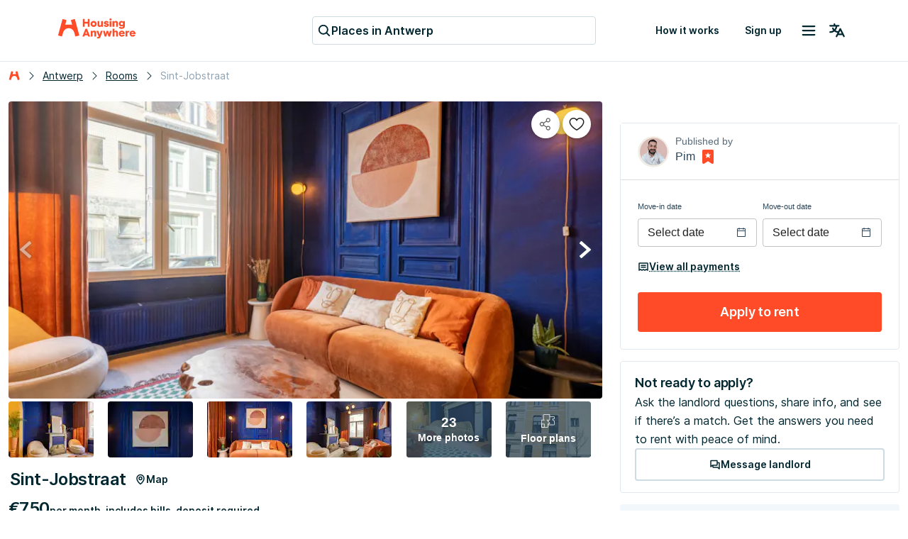

--- FILE ---
content_type: text/javascript
request_url: https://housinganywhere.com/dist/9713-25fff63e1eb2df7f71a4.bundle.js
body_size: 14069
content:
try{!function(){var e="undefined"!=typeof window?window:"undefined"!=typeof global?global:"undefined"!=typeof globalThis?globalThis:"undefined"!=typeof self?self:{},t=(new e.Error).stack;t&&(e._sentryDebugIds=e._sentryDebugIds||{},e._sentryDebugIds[t]="26da6d24-e743-4fa8-8f6c-f47318b916af",e._sentryDebugIdIdentifier="sentry-dbid-26da6d24-e743-4fa8-8f6c-f47318b916af")}()}catch(e){}!function(){try{var e="undefined"!=typeof window?window:"undefined"!=typeof global?global:"undefined"!=typeof globalThis?globalThis:"undefined"!=typeof self?self:{};e._sentryModuleMetadata=e._sentryModuleMetadata||{},e._sentryModuleMetadata[(new e.Error).stack]=function(e){for(var t=1;t<arguments.length;t++){var a=arguments[t];if(null!=a)for(var n in a)a.hasOwnProperty(n)&&(e[n]=a[n])}return e}({},e._sentryModuleMetadata[(new e.Error).stack],{"_sentryBundlerPluginAppKey:tokamak":!0})}catch(e){}}(),function(){try{("undefined"!=typeof window?window:"undefined"!=typeof global?global:"undefined"!=typeof globalThis?globalThis:"undefined"!=typeof self?self:{}).SENTRY_RELEASE={id:"4eeb18a466"}}catch(e){}}(),(this.__LOADABLE_LOADED_CHUNKS__=this.__LOADABLE_LOADED_CHUNKS__||[]).push([[9713],{36436:(e,t,a)=>{a.d(t,{B:()=>o});var n=a(66204);const o=e=>{let{children:t,skeleton:a,isOpen:o}=e;const[r,l]=n.useState(!1);return n.useEffect((()=>{const e=setTimeout((()=>{n.startTransition((()=>{l(o)}))}),0);return()=>{clearTimeout(e)}}),[o]),r?n.createElement(n.Fragment,null,t):n.createElement(n.Fragment,null,a)}},31958:(e,t,a)=>{a.d(t,{f:()=>o.f,Zq:()=>n.Z,Wr:()=>r.W,Mt:()=>h,Dw:()=>w.DateRangePicker,gL:()=>k,Sm:()=>n.S,GI:()=>f.GI,xB:()=>x.xB,zl:()=>b,li:()=>m.l,FJ:()=>C.F,Gz:()=>P});var n=a(47878),o=a(69267),r=a(94943),l=a(66204),i=a(93155),s=a(53666),d=a(6939),c=a(64708),u=a(927),m=a(35189),p=a(98337),f=a(62153);const g=e=>{let{children:t,inputProps:a,onInputFocus:n,value:o,T:r,formatDate:i}=e;return t({value:l.useCallback((e=>e?i("DD MMM YYYY",e):r({de:"Wählen Sie ein Datum aus",en:"Select a date",es:"Selecciona una fecha",fr:"Sélectionnez une date",it:"Seleziona una data",nl:"Kies een datum",pt:"Selecione uma data",zh:"选择日期",uk:"Вибрати дату",ru:"Выберите дату",pl:"Wybierz datę",sv:"Välj ett datum",ro:"Selectează o dată"}[window.__LANG__])),[r,i])(o),onInputFocus:n,inputProps:a})};function v(){return v=Object.assign?Object.assign.bind():function(e){for(var t=1;t<arguments.length;t++){var a=arguments[t];for(var n in a)({}).hasOwnProperty.call(a,n)&&(e[n]=a[n])}return e},v.apply(null,arguments)}const h=e=>{let{AdditionalInfo:t,CaptionSubtitle:a,clearDateButton:n,datePickerProps:h,inputLabel:D,inputProps:y,justifyContent:b="center",maxDate:w=null,minDate:E=new Date,onBlur:k,onDateChange:C,onOverlayClose:I,onOverlayOpen:_,pickerCaption:P,value:x,T:O,formatDate:S,locale:M}=e;const T=l.useRef(null),[N,z]=l.useState(!1),Z=l.useCallback((()=>{C(void 0)}),[C]),W=l.useCallback((()=>{_&&_(),z(!0)}),[_]),F=l.useCallback((()=>{I&&I(),z(!1)}),[I]),L=l.useCallback((()=>{k&&k()}),[k]),B=l.useCallback((e=>{I&&I();const t=(0,p.h)(e);C(t),z(!1)}),[C,I]),A={fullWidth:!0,"data-test-locator":"DatePicker / Input",...y,label:D??O({de:"Auswählen",en:"Select",es:"Seleccionar",fr:"Sélectionner",it:"Seleziona",nl:"Selecteren",pt:"Selecionar",zh:"选择",uk:"Вибрати",ru:"Выберите",pl:"Wybierz",sv:"Välj",ro:"Selectează"}[window.__LANG__])},R=l.useCallback((e=>!(!E||!(0,m.l)(e,new Date(E)))||!(!w||!(0,u.a)(e,new Date(w)))),[E,w]),j={localeString:M,...h,selected:x,onDayClick:B,defaultMonth:new Date,modifiers:{disabled:R,start:x||!1,end:x||!1}};return l.createElement(i.ZP,{container:!0,justifyContent:b,ref:T},l.createElement(g,{inputProps:A,onInputFocus:W,value:x,T:O,formatDate:S},(e=>{let{onInputFocus:t,inputProps:a,value:n}=e;return l.createElement(r.W,v({},a,{dateValue:n,onInputClick:t}))})),l.createElement(f.m,{containerRef:T,focused:null,from:x,onOverlayClose:F,onOverlayExit:L,open:N,OverlayActions:l.createElement(d.D,{clearDatesButton:n??O({de:"Zurücksetzen",en:"Clear",es:"Refrescar",fr:"Effacer ",it:"Ripristina",nl:"Resetten",pt:"Limpar datas",zh:"清除",uk:"Видалити",ru:"Очистить",pl:"Wyczyść",sv:"Rensa",ro:"Șterge"}[window.__LANG__]),onClearDates:Z,onOverlayClose:F,showOverlayDoneButton:!1,showNoEndDateButton:!1,overlayDoneBtnLabel:"",noEndDateButton:"",buttonProps:{}}),OverlayInfo:l.createElement(c.V,{additionalInfo:t,T:O}),T:O,formatDate:S},l.createElement(s.Z,{maxWidth:350},P,l.createElement(o.f,v({},j,{mode:"default",captionSubtitle:a,moveInWindowsTooltip:"",highlightMoveInWindows:!1})))))},D=e=>{let{children:t,inputProps:a,onInputFocus:n,value:o,T:r,formatDate:i}=e;return t({value:l.useCallback((e=>e?i("DD MMM YYYY",e):r({de:"Auswählen",en:"Select",es:"Seleccionar",fr:"Sélectionner",it:"Seleziona",nl:"Selecteren",pt:"Selecionar",zh:"选择",uk:"Вибрати",ru:"Выберите",pl:"Wybierz",sv:"Välj",ro:"Selectează"}[window.__LANG__])),[r,i])(o),onInputFocus:n,inputProps:a})};function y(){return y=Object.assign?Object.assign.bind():function(e){for(var t=1;t<arguments.length;t++){var a=arguments[t];for(var n in a)({}).hasOwnProperty.call(a,n)&&(e[n]=a[n])}return e},y.apply(null,arguments)}const b=e=>{let{AdditionalInfo:t,CaptionSubtitle:a,datePickerProps:n,inputLabel:g,inputProps:v,justifyContent:h="center",maxDate:b=null,minDate:w=new Date,onBlur:E,onDateChange:k,onOverlayClose:C,onOverlayOpen:I,pickerCaption:_,value:P,T:x,formatDate:O,locale:S,moveInWindows:M=[],moveInWindowsTooltip:T}=e;const N=l.useRef(null),[z,Z]=l.useState(!0),W=l.useCallback((()=>{I&&I(),Z(!0)}),[I]),F=l.useCallback((()=>{C&&C(),Z(!1)}),[C]),L=l.useCallback((()=>{E&&E()}),[E]),B=l.useCallback((e=>{C&&C();const t=(0,p.h)(e);k(t),Z(!1)}),[k,C]),A={fullWidth:!0,"data-test-locator":"DatePicker / Input",...v,label:g??""},R=l.useCallback((e=>!(!w||!(0,m.l)(e,new Date(w)))||!(!b||!(0,u.a)(e,new Date(b)))),[w,b]),j={localeString:S,...n,selected:P,onDayClick:B,defaultMonth:new Date,modifiers:{disabled:R,start:P||!1,end:P||!1}};return l.createElement(i.ZP,{container:!0,justifyContent:h,ref:N},l.createElement(D,{inputProps:A,onInputFocus:W,value:P,T:x,formatDate:O},(e=>{let{onInputFocus:t,inputProps:a,value:n}=e;return l.createElement(r.W,y({},a,{dateValue:n,onInputClick:t,dateInputType:"outlined",variant:"outlined",size:"small"}))})),l.createElement(f.m,{containerRef:N,focused:null,from:P,onOverlayClose:F,onOverlayExit:L,open:z,OverlayActions:l.createElement(d.D,{clearDatesButton:"",onOverlayClose:F,showOverlayDoneButton:!1,showNoEndDateButton:!1,overlayDoneBtnLabel:"",noEndDateButton:"",buttonProps:{}}),OverlayInfo:l.createElement(c.V,{additionalInfo:t,T:x}),T:x,formatDate:O},l.createElement(s.Z,{maxWidth:350},_,l.createElement(o.f,y({},j,{mode:"default",captionSubtitle:a,moveInWindows:M,moveInWindowsTooltip:T??"",highlightMoveInWindows:!0,defaultMonth:new Date(w)})))))};var w=a(66772);(0,a(38684).ZL)()({container:{display:"flex",justifyContent:"space-between",width:"100%"},input:{width:"47%"}});function E(){return E=Object.assign?Object.assign.bind():function(e){for(var t=1;t<arguments.length;t++){var a=arguments[t];for(var n in a)({}).hasOwnProperty.call(a,n)&&(e[n]=a[n])}return e},E.apply(null,arguments)}const k=e=>{let{from:t,fromInputProps:a,isFromFocused:n,onFromFocus:o,to:s,toInputProps:d,isToFocused:c,onToFocus:u}=e;return l.createElement(i.ZP,{container:!0,spacing:1},l.createElement(i.ZP,{item:!0,xs:5,md:6},l.createElement(r.W,E({},a,{dateValue:t,onInputClick:o,focused:n,dateInputType:"outlined",variant:"outlined",size:"small"}))),l.createElement(i.ZP,{item:!0,xs:5,md:6},l.createElement(r.W,E({},d,{dateValue:s,onInputClick:u,focused:c,dateInputType:"outlined",variant:"outlined",size:"small"}))))};a(2899);var C=a(6069),I=a(90502),_=a(53643);const P=e=>!(0,I.Z)(e)&&(0,_.Z)(new Date(e.getFullYear(),e.getMonth(),e.getDate()));a(24072);var x=a(83969)},69267:(e,t,a)=>{a.d(t,{f:()=>$});var n=a(66204),o=a(32300),r=a(38684),l=a(69982),i=a(83969),s=a(93806),d=a(78534),c=a(13156),u=a(36057),m=a(67614),p=a(95940),f=a(10195),g=a(4376),v=a(4547),h=a(85266),D=a(71646),y=a(31434),b=a(22532),w=a(84886);const E=(0,n.createContext)({captionSubtitle:void 0,highlightMoveInWindows:void 0,moveInWindows:void 0,moveInWindowsTooltip:"",customTooltip:void 0});E.displayName="CalendarContext";const k=E.Provider,C=()=>(0,n.useContext)(E);var I=a(73246),_=a(68112),P=a(25491),x=a(15909),O=a(28031);const S=(0,r.ZL)()((e=>({captionContainer:{padding:l.Dl.trbl(2,2,1,2)},captionTitle:{color:e.palette.grey[700],fontWeight:"normal",textAlign:"center",fontSize:l.Dl.rem(1.25),marginBottom:l.Dl.rem(.5)},leftButton:{zIndex:1,backgroundColor:e.palette.background.paper,color:e.palette.grey[600],position:"absolute",top:l.Dl.rem(1.4),[e.breakpoints.up("sm")]:{left:l.Dl.rem(.8)}},rightButton:{zIndex:1,backgroundColor:e.palette.background.paper,color:e.palette.grey[600],position:"absolute",top:l.Dl.rem(1.4),right:l.Dl.rem(0),[e.breakpoints.up("sm")]:{right:l.Dl.rem(.8)},left:"auto"}}))),M=e=>{const{displayMonth:t}=e,{classes:a,cx:r}=S(),{locale:l,classNames:i}=(0,o.kD)(),{previousMonth:s,goToMonth:d,nextMonth:c}=(0,o.HJ)(),{captionSubtitle:u}=C();return n.createElement(n.Fragment,null,n.createElement("div",{className:a.captionContainer,"data-test-locator":"DatePicker/Calendar/Caption"},n.createElement(P.default.H3,{className:r(a.captionTitle,i?.caption)},O.Mx.formatMonthTitle(t,l.code?.toLowerCase())),u&&n.createElement("div",null,u(t))),n.createElement("div",{"data-test-locator":"DatePicker/Calendar/NavBar"},s&&n.createElement(x.Z,{className:a.leftButton,onClick:()=>d(s),"data-test-locator":"DatePicker/Calendar/NavBar/PrevArrow",size:"large"},n.createElement(I.Z,{fontSize:"small"})),c&&n.createElement(x.Z,{className:a.rightButton,onClick:()=>d(c),"data-test-locator":"DatePicker/Calendar/NavBar/NextArrow",size:"large"},n.createElement(_.Z,{fontSize:"small"}))))};var T=a(8909),N=a(63294),z=a(2899);const Z=(0,r.ZL)()((e=>({dayButton:{width:i.c_,height:i.c_,padding:0,[e.breakpoints.down("md")]:{width:i.Vk,height:i.Vk},"&[disabled]":{color:e.palette.grey[300]}},moveInWindow:{border:l.Dl.border(1,"solid",e.palette.secondary.dark)},outsideMoveInWindow:{cursor:"not-allowed"}}))),W=e=>{let{children:t,moveInWindowsTooltip:a,showTooltip:o}=e;return o?n.createElement(T.X,{"data-test-locator":"Calendar / Day / Move-in tooltip",placement:"top",title:a,leaveTouchDelay:4e3},t):t},F=e=>{const{modifiers:t}=(0,o.kD)(),{date:a}=e,{highlightMoveInWindows:r=!1,moveInWindows:l=[],moveInWindowsTooltip:i,customTooltip:s}=C(),{classes:{dayButton:d,moveInWindow:c,outsideMoveInWindow:u},cx:m}=Z(),p=n.useRef(null),{isHidden:f,buttonProps:g}=(0,o.c$)(a,e.displayMonth,p),v=(0,N.H)(l,a),h=n.useCallback((()=>{if(!t||!r)return!1;const{start:e,end:n,disabled:l}=t;return!e&&!n&&(!(0,o.BD)(a,Array.isArray(l)?l:[l])&&v)}),[a,r,v,t]),D=n.useCallback((()=>{const e=`Calendar / Day / ${(0,z.N)(a)}`;if(v&&r)return`${e} / MoveIn`;if(!t)return e;const{disabled:n,end:l,start:i}=t;return(0,o.BD)(a,Array.isArray(n)?n:[n])?`${e} / Disabled`:(0,o.BD)(a,Array.isArray(l)?l:[l])?`${e} / End`:(0,o.BD)(a,Array.isArray(i)?i:[i])?`${e} / Start`:e}),[a,r,v,t]),y=r&&l.length>0,b=n.useMemo((()=>{if(!t||!t.blocked)return!1;const{blocked:e}=t;return(0,o.BD)(a,Array.isArray(e)?e:[e])}),[t,a]),w=n.useCallback((e=>{!y||v?g.onClick&&g.onClick(e):e.stopPropagation()}),[y,v,g]);let E=n.createElement(x.Z,{ref:p,onMouseEnter:g.onMouseEnter,disabled:g.disabled,className:m(g.className,d,{[c]:h(),[u]:y&&!v,dayBlocked:b}),color:"inherit","data-test-locator":D(),onClick:w,size:"large"},n.createElement(P.default.Paragraph,{color:"inherit","data-test-locator":(0,z.N)(a)},a.getDate()));f&&(E=n.createElement("div",null));const k=n.useMemo((()=>{if(!t||!t.booked)return!1;const{booked:e}=t;return(0,o.BD)(a,Array.isArray(e)?e:[e])}),[a,t]);return s&&k?n.createElement(s,{day:a},E):n.createElement(W,{moveInWindowsTooltip:i,showTooltip:y&&!v},E)};var L=a(82862),B=a(43598),A=a(18404);const R=(0,r.ZL)()((e=>({weekDayBox:{color:e.palette.text.hint,height:24,margin:"0 auto",textAlign:"center",width:i.c_,[e.breakpoints.down("md")]:{width:i.Vk}}}))),j=()=>{const{classNames:e,styles:t,showWeekNumber:a,locale:r,weekStartsOn:l,ISOWeek:i,formatters:{formatWeekdayName:s},labels:{labelWeekday:d}}=(0,o.kD)(),c=function(e,t,a){const n=a?(0,B.Z)(new Date):(0,A.Z)(new Date,{locale:e,weekStartsOn:t}),o=[];for(let r=0;r<7;r++){const e=(0,L.Z)(n,r);o.push(e)}return o}(r,l,i),{classes:u}=R();return n.createElement("tr",{style:t.head_row,className:e.head_row},a&&n.createElement("th",{scope:"col",style:t.head_cell,className:e.head_cell}),c.map(((a,o)=>n.createElement("th",{key:o,scope:"col",className:e.head_cell,style:t.head_cell},n.createElement("span",{"aria-hidden":!0},n.createElement("div",{className:u.weekDayBox,"data-test-locator":"DatePicker/Calendar/WeekDay"},n.createElement(P.default.Caption,{color:"muted"},s(a,{locale:r})))),n.createElement("span",{className:e.vhidden},d(a,{locale:r}))))))},G=n.memo(j);function V(){return V=Object.assign?Object.assign.bind():function(e){for(var t=1;t<arguments.length;t++){var a=arguments[t];for(var n in a)({}).hasOwnProperty.call(a,n)&&(e[n]=a[n])}return e},V.apply(null,arguments)}const Y=(0,r.ZL)()((e=>({root:{"--rdp-cell-size":l.Dl.rem(2),"rdp-multi_months":{position:"relative"}},day:{"&.dayBlocked":{color:e.palette.grey[400],borderRadius:"50%",backgroundColor:e.palette.grey[300],background:`linear-gradient(-45deg, transparent 0%, transparent 48%, ${e.palette.grey[400]} 49%, ${e.palette.grey[400]} 50%, transparent 51%, transparent 100%)`}},cell:{flex:1,fontSize:l.Dl.rem(1),color:e.palette.grey[700],fontWeight:e.typography.fontWeightMedium,padding:0,transition:"background-color 0.5s ease",border:"none"},day_hidden:{opacity:0,pointerEvents:"none"},day_disabled:{pointerEvents:"none",color:e.palette.grey[300]},day_range_end:{color:"white !important",borderBottomRightRadius:"50% !important",borderTopRightRadius:"50% !important",borderBottomLeftRadius:"0 !important",borderTopLeftRadius:"0 !important",backgroundColor:`${e.palette.secondary.main} !important`},day_range_start:{color:"white !important",borderBottomLeftRadius:"50% !important",borderTopLeftRadius:"50% !important",borderBottomRightRadius:"0 !important",borderTopRightRadius:"0 !important",backgroundColor:`${e.palette.secondary.dark} !important`},day_range_middle:{backgroundColor:"#E2E9EE !important",fontWeight:e.typography.fontWeightMedium,borderRadius:"0 !important",color:"inherit !important"},day_range_middle_muted:{backgroundColor:"#E2E9EE !important",borderRadius:"0 !important"},day_selected:{backgroundColor:e.palette.secondary.main,color:"white",fontWeight:e.typography.fontWeightMedium,"&:hover":{backgroundColor:e.palette.secondary.dark}},day_selected_muted:{"&:hover":{backgroundColor:e.palette.secondary.dark}},weekdays:{},months:{display:"flex",flexDirection:"column",[e.breakpoints.up("sm")]:{flexDirection:"row",placeItems:"flex-start",position:"relative"},justifyContent:"center",alignItems:"center",flexWrap:"wrap"},vhidden:{display:"none"},month:{[e.breakpoints.down("sm")]:{position:"relative"},[e.breakpoints.up("sm")]:{minWidth:"300px"}},caption:{},head_row:{display:"flex",justifyContent:"space-around",alignItems:"center"},row:{display:"flex",justifyContent:"center",margin:"2px 0"},dayLabel:{width:i.c_,textAlign:"center",color:e.palette.text.hint,"&:hover":{backgroundColor:e.palette.secondary.light},[e.breakpoints.down("md")]:{width:i.Vk}},weekLabel:{width:i.c_,textAlign:"center",color:e.palette.grey[700],[e.breakpoints.down("md")]:{width:i.Vk}},day_outside:{backgroundColor:"inherit!important",height:i.c_+4,width:i.c_+4,[e.breakpoints.down("md")]:{height:i.Vk+4,width:i.Vk+4}},iconButton:{zIndex:1,backgroundColor:e.palette.background.paper},header:{display:"flex",justifyContent:"space-between",alignItems:"center"},wrapper:{position:"relative",outline:"none"},interactionDisabled:{display:"inline-block"},weekday:{},weekNumber:{},day_today:{},tbody:{minHeight:"204px",display:"block"},head_cell:{border:"inherit",padding:"inherit"},table:{margin:"0 auto",width:"auto"},disabled:{},container:{maxWidth:"280px",margin:"0 auto",[e.breakpoints.up("sm")]:{maxWidth:"none"}},navBar:{},navButtonPrev:{},navButtonNext:{},footer:{},todayButton:{},navButtonInteractionDisabled:{}}))),$=e=>{const{captionSubtitle:t,classes:a={},highlightMoveInWindows:r=!1,moveInWindows:l,moveInWindowsTooltip:i,month:E,customTooltip:C,localeString:I="en-GB",defaultMonth:_=null,disabledDatesInRangeStyle:P=!1}=e,{classes:x}=Y(),O=n.useMemo((()=>e.locale??(e=>{switch(e){case w.go.en:return s.Z;case w.go.fr:return d.Z;case w.go.de:return c.Z;case w.go.es:return u.Z;case w.go.it:return m.Z;case w.go.nl:return p.Z;case w.go.pt:return f.Z;case w.go.zh:return g.Z;case w.go.uk:return v.Z;case w.go.ru:return h.Z;case w.go.pl:return D.Z;case w.go.sv:return y.Z;case w.go.ro:return b.Z;default:return s.Z}})(I.toLowerCase())),[I,e.locale]),S=n.useMemo((()=>({highlightMoveInWindows:r,moveInWindows:l,moveInWindowsTooltip:i,customTooltip:C,captionSubtitle:t})),[r,l,i,C,t]);return n.createElement(k,{value:S},n.createElement(o._W,V({components:{Caption:M,Day:F,HeadRow:G}},e,{classNames:{...x,...a,day_range_middle:P?x.day_range_middle_muted:x.day_range_middle,day_selected:P?x.day_selected_muted:x.day_selected},defaultMonth:_??E,locale:O})))}},6939:(e,t,a)=>{a.d(t,{D:()=>u});var n=a(66204),o=a(38684),r=a(69982),l=a(93155),i=a(48878);function s(){return s=Object.assign?Object.assign.bind():function(e){for(var t=1;t<arguments.length;t++){var a=arguments[t];for(var n in a)({}).hasOwnProperty.call(a,n)&&(e[n]=a[n])}return e},s.apply(null,arguments)}const d=(0,o.ZL)()((e=>({calendarFooterContainer:{[e.breakpoints.up("sm")]:{paddingRight:r.Dl.rem(1)}}}))),c=e=>{const{buttonProps:t,clearDatesButton:a="",onClearDates:o,onNoEndDate:r,onOverlayClose:c,onOverlayDone:u,overlayCancelBtnLabel:m,overlayDoneBtnLabel:p,noEndDateButton:f,showOverlayDoneButton:g,showNoEndDateButton:v,showCancelButton:h=!1,fullScreenDialog:D=!1}=e,{classes:{calendarFooterContainer:y}}=d();return n.createElement(l.ZP,{container:!0,"data-test-locator":"DatePicker / CalendarFooter",justifyContent:D?"space-evenly":"flex-end",spacing:1,className:y},o&&a&&n.createElement(l.ZP,{item:!0},n.createElement(i.z,s({color:"secondary",variant:"outlined"},t,{onClick:o}),a)),h&&c&&m&&n.createElement(l.ZP,{item:!0,xs:!!D||"auto"},n.createElement(i.z,s({color:"primary",variant:"outlined"},t,{onClick:c,fullWidth:D,"data-test-locator":"DatePicker Footer - Close Button"}),m)),g&&!v&&n.createElement(l.ZP,{item:!0,xs:!!D||"auto"},n.createElement(i.z,s({color:"primary",variant:"contained"},t,{onClick:u,fullWidth:D,"data-test-locator":"DatePicker Footer - Done Button"}),p)),v&&n.createElement(l.ZP,{item:!0},n.createElement(i.z,s({color:"primary",variant:"contained"},t,{onClick:r}),f)))},u=n.memo(c)},64708:(e,t,a)=>{a.d(t,{V:()=>m});var n=a(66204),o=a(38684),r=a(69982),l=a(25491),i=a(93155),s=a(36138);const d=(0,o.ZL)()((e=>({calendarInfoContainer:{display:"block",padding:r.Dl.trbl(1,1.25,1,1.25),[e.breakpoints.up("sm")]:{padding:r.Dl.yx(0,1.5)}},calendarInfoItem:{marginBottom:r.Dl.rem(.5),[e.breakpoints.up("sm")]:{margin:r.Dl.rem(1)}},moveInWindowHintIcon:{position:"relative",top:"-1px",height:r.Dl.rem(.75),width:r.Dl.rem(.75),marginRight:r.Dl.rem(.5),border:r.Dl.border(1,"solid",e.palette.secondary.dark),borderRadius:"50%"},periodHintIcon:{height:r.Dl.rem(1),width:r.Dl.rem(1),margin:r.Dl.rem(.25)},calendarAdditionalInfo:{flexDirection:"column",[e.breakpoints.up("sm")]:{flexDirection:"row"}},moveInWindowHintContainer:{paddingBottom:e.spacing(1)}}))),{Caption:c}=l.default,u=e=>{let{additionalInfo:t,minimumPeriod:a,hasMoveInWindowHint:o=!1,maximumPeriod:r,T:l}=e;const{classes:u}=d(),m=n.useMemo((()=>a?l({de:"Mindestens %s",en:"%s minimum",es:"%s mínimo",fr:"%s minimum\n\n",it:"Minimo %s",nl:"%s minimaal",pt:"mínimo %s",zh:"%s 最小值",uk:"Мінімум %s",ru:"Минимум %s",pl:"Min. %s",sv:"%s minimalt",ro:"%s minim"}[window.__LANG__],`${a}-${l({de:"Monat",en:"month",es:"mes",fr:"Mois",it:"Mese",nl:"Maand",pt:"mês",zh:"月",uk:"Місяць",ru:"Месяц",pl:"Miesiąc",sv:"Månad",ro:"Lună"}[window.__LANG__])}`):""),[l,a]),p=n.useMemo((()=>r?l({de:"Maximal %s",en:"%s maximum",es:"%s máximo",fr:"%s maximum\n",it:"Massimo %s",nl:"%s maximaal",pt:"máximo %s",zh:"%s 最大值",uk:"Максимум %s",ru:"Максимум %s",pl:"Maks. %s",sv:"%s max",ro:"%s maxim"}[window.__LANG__],`${r}-${l({de:"Monat",en:"month",es:"mes",fr:"Mois",it:"Mese",nl:"Maand",pt:"mês",zh:"月",uk:"Місяць",ru:"Месяц",pl:"Miesiąc",sv:"Månad",ro:"Lună"}[window.__LANG__])}`):""),[l,r]);return t||m||o?n.createElement(i.ZP,{container:!0,direction:"column",className:u.calendarInfoContainer},t&&n.createElement(i.ZP,{item:!0,className:u.calendarInfoItem,"data-test-locator":"CalendarInfo / Additional info"},t),n.createElement(i.ZP,{item:!0},n.createElement(i.ZP,{container:!0,className:u.calendarAdditionalInfo},o&&n.createElement(i.ZP,{item:!0,className:u.calendarInfoItem},n.createElement(i.ZP,{container:!0,alignItems:"center",className:u.moveInWindowHintContainer},n.createElement(i.ZP,{item:!0,className:u.moveInWindowHintIcon}),n.createElement(i.ZP,{item:!0},n.createElement(c,{"data-test-locator":"CalendarInfo / Move-in hint"},l({de:"Verfügbar für den Einzug",en:"Available for move-in",es:"Disponible para la mudanza",fr:"Disponible pour emménager",it:"Date di arrivo disponibili",nl:"Beschikbaar voor intrekken",pt:"Disponível para entrada",zh:"可供入住",uk:"Доступні дати заїзду",ru:"Доступные даты для заселения",pl:"Dostępne daty wprowadzenia się",sv:"Tillgängliga inflyttningsdatum",ro:"Datele disponibile pentru mutarea în locație"}[window.__LANG__]))))),m&&n.createElement(i.ZP,{item:!0,className:u.calendarInfoItem},n.createElement(i.ZP,{container:!0,alignItems:"center"},n.createElement(s.Z,{className:u.periodHintIcon}),n.createElement(i.ZP,{item:!0},n.createElement(c,{"data-test-locator":"CalendarInfo / Minimal period hint"},m)))),p&&n.createElement(i.ZP,{item:!0,className:u.calendarInfoItem},n.createElement(i.ZP,{container:!0,alignItems:"center"},n.createElement(s.Z,{className:u.periodHintIcon}),n.createElement(i.ZP,{item:!0},n.createElement(c,{"data-test-locator":"CalendarInfo / Minimal period hint"},p))))))):null},m=n.memo(u)},94943:(e,t,a)=>{a.d(t,{W:()=>f});var n=a(66204),o=a(38684),r=a(69982),l=a(91262),i=a(15909),s=a(769),d=a(12294),c=a(15022),u=a(7615);function m(){return m=Object.assign?Object.assign.bind():function(e){for(var t=1;t<arguments.length;t++){var a=arguments[t];for(var n in a)({}).hasOwnProperty.call(a,n)&&(e[n]=a[n])}return e},m.apply(null,arguments)}const p=(0,o.ZL)()((e=>({inputLabel:{color:e.palette.grey[700],fontFamily:e.typography.fontFamily,fontSize:r.Dl.rem(.875),lineHeight:r.Dl.rem(1.125),marginBottom:r.Dl.rem(.25)},icon:{width:r.Dl.rem(1),height:r.Dl.rem(1),color:e.palette.grey[700]}}))),f=e=>{const{classes:t}=p(),{dateValue:a,label:o,onClear:r,onInputClick:f,disabled:g=!1,focused:v=!1,dateInputType:h="regular",...D}=e,y=n.useCallback((e=>{r&&r(),e.stopPropagation()}),[r]),b=o?o.replace(" ",`${/-/g}`).toLowerCase():"",w={"data-test-locator":e["data-test-locator"]?`${e["data-test-locator"]} / Input`:""},E=e["data-test-locator"]?`${e["data-test-locator"]} / Clear Button`:"",k=n.createElement(l.Z,{position:"end"},n.createElement(i.Z,{edge:"end",disabled:g,onClick:g?void 0:y,"data-test-locator":E,size:"large"},n.createElement(u.Z,{fontSize:"small"}))),C=n.createElement(l.Z,{position:"end"},n.createElement(c.Z,{className:t.icon})),I=n.useMemo((()=>"outlined"===h?C:r?k:null),[h,r]);return n.createElement(n.Fragment,null,"outlined"===h&&n.createElement(s.Z,{shrink:!0,htmlFor:b,className:t.inputLabel},o),n.createElement(d.n,m({id:b,fullWidth:!0,value:a,disabled:g,InputProps:{readOnly:!0,endAdornment:I},inputProps:w,onClick:g?void 0:f,focused:v,label:"regular"===h?o:void 0},D)))}},66772:(e,t,a)=>{a.r(t),a.d(t,{DateRangePicker:()=>L,default:()=>B});var n=a(66204),o=a(28031),r=a(93155),l=a(93692);const i=(e,t,a)=>{const n=((e,t,a,n)=>(0,l.I)(((e,t)=>e||t)(e,n)||"",t,a))(e.toISOString(),t,a);return new Date((0,o.E4)(e.toISOString(),n))};var s=a(24072),d=a(927),c=a(35189),u=a(63294),m=a(6069);const p=function(e,t,a,n){void 0===n&&(n={});const{minDate:r,maxDate:l}=n;if(r&&(0,c.l)(e,new Date(r)))return!0;if(l&&(0,d.a)(e,new Date(l)))return!0;if((0,m.F)(e,t))return!0;const i=(0,o.AU)((0,o.zI)(e.toISOString(),a),e)-1;return t.some((t=>{let{from:a}=t;const n=(0,o.AU)(a,e);return n>=0&&n<=i}))};var f=a(14290),g=a.n(f);const v=function(e,t,a,n,r,l,s){void 0===n&&(n=[]),void 0===r&&(r=0),void 0===l&&(l=0),void 0===s&&(s={});const{minDate:u,maxDate:p}=s;if(u&&(0,c.l)(t,new Date(u)))return!0;if(p&&(0,d.a)(t,new Date(p)))return!0;if((0,m.F)(t,n))return!0;if(n.some((e=>a&&g()(t).isAfter(a)&&(0,o.pE)(a,t,e.from))))return!0;if(a&&r){const n=i(a,r,e);if((0,c.l)(t,n))return!0}if(a&&l>0){let e;if(l<1){const t=Math.floor(l/.25);e=g()(a).add(t,"week")}else e=g()(a).add(l,"month");if((0,c.l)(new Date(e.subtract(1,"day").toISOString()),t))return!0}return!1};var h=a(98337),D=a(62153),y=a(47878),b=a(94943);function w(){return w=Object.assign?Object.assign.bind():function(e){for(var t=1;t<arguments.length;t++){var a=arguments[t];for(var n in a)({}).hasOwnProperty.call(a,n)&&(e[n]=a[n])}return e},w.apply(null,arguments)}const E=e=>{let{from:t,fromInputProps:a,isFromFocused:o,onFromFocus:l,to:i,toInputProps:s,isToFocused:d,onToFocus:c}=e;return n.createElement(n.Fragment,null,n.createElement(r.ZP,{item:!0,xs:5,md:5},n.createElement(b.W,w({},a,{dateValue:t,onInputClick:l,focused:o}))),n.createElement(r.ZP,{item:!0,xs:2,md:2}),n.createElement(r.ZP,{item:!0,xs:5,md:5},n.createElement(b.W,w({},s,{dateValue:i,onInputClick:c,focused:d}))))};var k=a(38684),C=a(36436),I=a(44052),_=a(69267),P=a(6939),x=a(64708),O=a(25491);const S=e=>{let t,{className:a="",focusField:o,advertiserName:l,minimumPeriod:i,listingType:s,T:d}=e;return o===y.S.FROM?t=d({de:"Du kannst aus den verfügbaren Einzugsdaten auswählen, die von %s festgelegt werden.",en:"You can choose from the available move-in dates set by %s.",es:"Puedes elegir entre las fechas de entrada disponibles fijadas por %s.",fr:"Vous pouvez choisir parmi les dates d'emménagement disponibles définies par %s.",it:"Puoi scegliere tra le date di arrivo disponibili indicate da %s.",nl:"Je kunt kiezen uit de beschikbare verhuisdata die zijn ingesteld door %s.",pt:"Você pode escolher sua data de entrada conforme disponibilizadas por %s",zh:"You can choose from the available move-in dates set by %s.",uk:"Ви можете вибрати доступні дати заїзду, які встановив користувач %s.",ru:"Вы можете выбрать одну из доступных дат заезда, установленных %s.",pl:"Możesz wybrać spośród dostępnych dat przeprowadzki ustalonych przez właściciela (%s).",sv:"Du kan välja från de tillgängliga inflyttningsdatum som ställts in av %s.",ro:"Poți alege dintre datele de mutare disponibile stabilite de %s."}[window.__LANG__],l):o===y.S.TO&&i&&(t=d({de:"Diese %s hat eine Mindestmietdauer von %s.",en:"This %s has a minimum rental period of %s.",es:"%s: período de alquiler mínimo de %s.",fr:"Cette %s a une période de location minimale de %s.",it:"Questo %s prevede un periodo di affitto minimo di %s.",nl:"Deze %s heeft een minimale huurperiode van %s.",pt:"Este %s tem um período mínimo de aluguel de %s.",zh:"This %s has a minimum rental period of %s.",uk:"Мінімальний період оренди %s становить %s.",ru:"Минимальный срок аренды %s составляет %s.",pl:"Minimalny okres wynajmu dla tego lokalu (%s) wynosi %s.",sv:"Denna %s har en minsta hyresperiod på %s.",ro:"Această proprietate de tip %s are o perioadă de închiriere minimă de %s."}[window.__LANG__],s,`${i}-${d({de:"Monate",en:"months",es:"meses",fr:" mois",it:"mesi",nl:"maanden",pt:"meses",zh:"月",uk:"міс.",ru:"мес.",pl:"miesiące",sv:"månader",ro:"luni"}[window.__LANG__])}`)),n.createElement(r.ZP,{container:!0,className:a},n.createElement(r.ZP,{item:!0},n.createElement(O.default.Caption,null,t)))},M=n.memo(S);var T=a(96704),N=a(16753);function z(){return z=Object.assign?Object.assign.bind():function(e){for(var t=1;t<arguments.length;t++){var a=arguments[t];for(var n in a)({}).hasOwnProperty.call(a,n)&&(e[n]=a[n])}return e},z.apply(null,arguments)}const Z=(0,k.ZL)()((e=>({skeletonContainer:{width:"100%",padding:e.utils.spacing("ref/spacing/6"),[e.breakpoints.up("sm")]:{width:"624px"}},skeletonHeader:{width:"100%"},skeletonCalendars:{display:"flex",gap:e.utils.spacing("ref/spacing/2"),width:"100%",marginTop:e.utils.spacing("ref/spacing/2")},skeletonCalendar:{flex:1}}))),W=()=>{const{classes:e}=Z();return n.createElement(r.ZP,{container:!0,direction:"column",alignItems:"center","data-test-locator":"DatePicker / CalendarSkeleton",className:e.skeletonContainer},n.createElement(r.ZP,{item:!0,className:e.skeletonHeader},n.createElement(I.Z,{variant:"rectangular",height:28})),n.createElement(r.ZP,{item:!0,className:e.skeletonCalendars},n.createElement(I.Z,{variant:"rectangular",height:260,className:e.skeletonCalendar}),n.createElement(I.Z,{variant:"rectangular",height:260,className:e.skeletonCalendar})))},F=e=>{let{AdditionalInfo:t,autoClose:a,buttonProps:o,CaptionSubtitle:l,clearDatesButton:i,DatePickerInputs:s,datePickerProps:d,dialogTitle:c,flexDays:u,flexibleDatesClassName:m,focused:p,formatDate:f,from:g,fromInputProps:v,fromEmptyValueLabel:h,fullScreenDialog:b,hasFlexibleDatesOption:w=!1,hasMoveInMoveOutTitle:E=!1,hasMoveInMoveOutSubTitle:k=!1,isDesktop:I=!1,disabledDatesInRangeStyle:O,deferCalendarMount:S=!1,header:Z,maximumPeriod:F,minimumPeriod:L,moveInWindows:B,moveInWindowsTooltip:A,noEndDate:R,noEndDateLabel:j,onDatesClear:G,onFlexDaysChange:V,onNoEndDate:Y,onOverlayExit:$,onOverlayOpen:H,Overlay:K,overlayDoneBtnLabel:U,onOverlayDone:Q,onOverlayCancel:q,showCancelButton:X,T:J,to:ee,toInputProps:te,toEmptyValueLabel:ae,withoutDividers:ne,localeString:oe,advertiserName:re,listingType:le}=e;const ie=n.useRef(null),[se,de]=n.useState(!1);n.useEffect((()=>{se&&!p&&a&&de(!1)}),[a,p,se]);const ce=n.useCallback((e=>{de(!0),H(e)}),[H]),ue=!S||se,me=n.useCallback((()=>{q&&q(),de(!1)}),[q]),pe=n.useCallback((()=>{Q&&Q({from:g,to:ee}),de(!1)}),[Q,g,ee]),fe=n.useCallback((()=>{Y(),de(!1)}),[Y]);return n.createElement(r.ZP,{container:!0,justifyContent:"center",ref:ie},n.createElement(N.G,{focused:p,formatDate:f,from:g,fromEmptyValueLabel:h,fromInputProps:v,onClearDates:G,onFieldFocusChange:ce,to:ee,toEmptyValueLabel:ae,toInputProps:te,flexDays:u},(e=>n.createElement(s,e))),n.createElement(K,{T:J,containerRef:ie,dialogTitle:c,MoveInMoveOutTitle:E&&ue&&n.createElement(T.a,{focusField:p,T:J}),MoveInMoveOutSubtitle:k&&ue&&n.createElement(M,{focusField:p,T:J,advertiserName:re,minimumPeriod:L,listingType:le}),FlexibleDatesOption:w&&ue&&n.createElement(D.GI,{className:m,flexDays:u,isFlexibleDatesDesktop:I,onFlexDaysChange:V,T:J}),focused:p,formatDate:f,from:g,fullScreenDialog:b,onFieldFocusChange:H,onOverlayExit:$,onOverlayClose:me,open:se,withoutDividers:ne,OverlayTitle:Z,OverlayActions:ue&&n.createElement(P.D,{buttonProps:o,clearDatesButton:i,fullScreenDialog:b,noEndDateButton:j,onClearDates:G,onNoEndDate:fe,onOverlayClose:me,onOverlayDone:pe,overlayCancelBtnLabel:J({de:"Abbrechen",en:"Cancel",es:"Cancelar",fr:"Annuler",it:"Cancella",nl:"Annuleer",pt:"Cancelar",zh:"取消",uk:"Скасувати",ru:"Отменить",pl:"Anuluj",sv:"Avbryt",ro:"Anulare"}[window.__LANG__]),overlayDoneBtnLabel:U,showCancelButton:X,showNoEndDateButton:p===y.S.TO&&R,showOverlayDoneButton:!a}),OverlayInfo:ue?n.createElement(x.V,{additionalInfo:t,minimumPeriod:L,maximumPeriod:F,hasMoveInWindowHint:B.length>0&&p!==y.S.TO,T:J}):null},S?n.createElement(C.B,{isOpen:se,skeleton:n.createElement(W,null)},n.createElement(_.f,z({},d,{captionSubtitle:l,highlightMoveInWindows:p===y.S.FROM,localeString:oe,moveInWindows:B,moveInWindowsTooltip:A,disabledDatesInRangeStyle:O}))):n.createElement(_.f,z({},d,{captionSubtitle:l,highlightMoveInWindows:p===y.S.FROM,localeString:oe,moveInWindows:B,moveInWindowsTooltip:A,disabledDatesInRangeStyle:O}))))},L=e=>{let{AdditionalInfo:t=null,autoClose:a=!0,buttonProps:l={},CaptionSubtitle:m,clearDatesButton:f,DatePickerInputs:g=E,datePickerProps:b={},exclusions:w=[],formatDate:k,fromEmptyValueLabel:C,fromInputLabel:I,fromInputProps:_={},hasFlexibleDatesOption:P=!1,hasMoveInMoveOutTitle:x=!1,hasMoveInMoveOutSubtitle:O=!1,header:S=null,initialValidation:M=!1,listingFlexibleDays:T,localeString:N,maxDate:z=null,minDate:Z=(0,o.x2)(),minimumPeriod:W=0,moveInWindows:L=[],moveInWindowsTooltip:B,noEndDate:A=!1,noEndDateLabel:R,onBlur:j,onDateChange:G,onToDateChange:V,overlayDoneBtnLabel:Y,required:$=!1,showSingleMonth:H=!1,T:K,toEmptyValueLabel:U,toInputLabel:Q,toInputProps:q={},value:{from:X,to:J,flexDays:ee},variant:te=y.Z.INLINE,withoutDividers:ae=!1,dialogTitle:ne,onOverlayDone:oe,onOverlayCancel:re,onOverlayExit:le,fullScreenDialog:ie,showCancelButton:se,maximumStay:de=0,advertiserName:ce,listingType:ue,disabledDatesInRangeStyle:me,deferCalendarMount:pe=!1}=e;const[fe,ge]=n.useState(J),[ve,he]=n.useState(null),[De,ye]=n.useState(),[be,we]=n.useState(),Ee=(0,o.x2)(),ke={minDate:Z,maxDate:z};n.useEffect((()=>{if(X&&M){let e=p(X,w,W,ke);!e&&L.length>0&&(e=!(0,u.H)(L,X));let t=!1;J&&(t=v(T,J,X,w,W,de)),(e||t)&&G({from:void 0,to:void 0})}}),[]),n.useEffect((()=>{!J&&fe&&ge(void 0)}),[J]);const Ce=n.useCallback((e=>{if(he(y.S.TO),J){if((0,d.a)(e,J))return G({from:(0,h.h)(e),to:void 0,flexDays:ee}),void ge(void 0);if(W){if(v(T,J,e,w,W,de))return G({from:(0,h.h)(e),to:void 0,flexDays:ee}),void ge(void 0)}}G({from:(0,h.h)(e),to:J,flexDays:ee})}),[J,G,ee,W,T,w,de]),Ie=n.useCallback((e=>{if(X&&(0,c.l)(e,X))return G({from:(0,h.h)(e),to:void 0,flexDays:ee}),ge(void 0),void he(y.S.TO);G({from:X,to:(0,h.h)(e),flexDays:ee}),ge((0,h.h)(e)),V?.({from:X,to:(0,h.h)(e),flexDays:ee}),he(null)}),[ee,X,G,V]),_e=n.useCallback((e=>{G({from:X,to:J,flexDays:e})}),[X,G,J]),Pe=n.useCallback((e=>{if(!X)return;X&&J||((0,c.l)(e,X)?ge(void 0):J||ge(e))}),[X,J]),xe=n.useCallback((()=>{G({from:void 0,to:void 0,flexDays:ee}),ge(void 0),he(y.S.FROM)}),[ee,G]),Oe=n.useCallback((()=>{if(X&&!J&&W&&!A){const e=i(X,W,T);G({from:X,to:(0,h.h)(e),flexDays:ee}),ge((0,h.h)(e))}else ge(J);he(null),j&&j()}),[X,J,W,A,T,G,ee,j]),Se=n.useCallback((e=>{he(e)}),[]),Me=n.useCallback((()=>{G({from:X,to:void 0,flexDays:ee}),he(null),ge(void 0)}),[ee,X,G]),Te=n.useMemo((()=>{const e=new Date((0,s.U)(w,T,W)||Ee);return(0,o.Y_)(e)}),[w,T,W,Ee]),Ne={numberOfMonths:H?1:2,...b,mode:"range",selected:X?{from:X,to:fe}:void 0},ze={...Ne,onDayClick:Ce,onMonthChange:e=>{ye(e)},month:De||X||Te,modifiers:{disabled:e=>p(e,w,W,ke),start:X||!1,end:fe||!1}},Ze={...Ne,onDayClick:Ie,onMonthChange:e=>{we(e)},month:be||J||(X&&W?i(X,W,T):X),modifiers:{start:X||!1,end:fe||!1,disabled:e=>v(T,e,X,w,W,de,ke)},onDayMouseEnter:Pe},We=ve===y.S.FROM?ze:Ze,Fe={fullWidth:!0,"data-test-locator":"DateRangePicker / From",..._,label:I??K({de:"Auswählen",en:"Select",es:"Seleccionar",fr:"Sélectionner",it:"Seleziona",nl:"Selecteren",pt:"Selecionar",zh:"选择",uk:"Вибрати",ru:"Выберите",pl:"Wybierz",sv:"Välj",ro:"Selectează"}[window.__LANG__]),required:$},Le={fullWidth:!0,"data-test-locator":"DateRangePicker / To",...q,label:Q??K({de:"Auswählen",en:"Select",es:"Seleccionar",fr:"Sélectionner",it:"Seleziona",nl:"Selecteren",pt:"Selecionar",zh:"选择",uk:"Вибрати",ru:"Выберите",pl:"Wybierz",sv:"Välj",ro:"Selectează"}[window.__LANG__]),required:$},Be={[y.Z.INLINE]:D.m,[y.Z.DIALOG]:D.hR,[y.Z.RESPONSIVE]:H?D.hR:D.m};return n.createElement(r.ZP,{container:!0,justifyContent:"center"},n.createElement(F,{deferCalendarMount:pe,advertiserName:ce,AdditionalInfo:t,autoClose:a,buttonProps:l,CaptionSubtitle:m,clearDatesButton:f,DatePickerInputs:g,datePickerProps:We,dialogTitle:ne,flexDays:ee,focused:ve,formatDate:k,from:X,fromEmptyValueLabel:C??K({de:"Einzugsdatum",en:"Move-in date",es:"Entrada",fr:"Date d'arrivée",it:"Data di arrivo",nl:"Intrekdatum",pt:"Data de entrada",zh:"入住日期",uk:"Дата заїзду",ru:"Дата заезда",pl:"Data przeprowadzki",sv:"Inflyttningsdatum",ro:"Data mutării în proprietate"}[window.__LANG__]),fromInputProps:Fe,fullScreenDialog:ie,hasFlexibleDatesOption:P,hasMoveInMoveOutTitle:x,hasMoveInMoveOutSubTitle:O,isDesktop:!H,header:S,localeString:N,minimumPeriod:W,maximumPeriod:de,moveInWindows:L,moveInWindowsTooltip:B??K({de:"Wähle aus verfügbaren Einzugsdaten",en:"Pick from available move-in dates",es:"Elija una de las fechas disponibles para la mudanza",fr:"Choisissez parmi les dates d'emménagement disponibles",it:"Scegli tra le date di arrivo disponibili",nl:"Kies uit beschikbare intrekdata",pt:"Escolha a partir das datas de entrada disponíveis",zh:"选择可入住日期",uk:"Виберіть доступні дати заїзду",ru:"Выберите из доступных дат заездов",pl:"Wybierz z dostępnych dat wprowadzenia się",sv:"Välj från tillgängliga inflyttningsdatum",ro:"Alege din datele disponibile pentru mutarea în locație"}[window.__LANG__]),disabledDatesInRangeStyle:me,noEndDate:A,noEndDateLabel:R??K({de:"Kein Enddatum",en:"No end date",es:"Sin fecha de finalización",fr:"Pas de date de fin",it:"Nessuna data finale",nl:"Geen einddatum",pt:"Sem data final",zh:"无结束日期",uk:"Немає кінцевої дати",ru:"Нет даты окончания",pl:"Brak daty końcowej",sv:"Inget slutdatum",ro:"Fără dată de încheiere"}[window.__LANG__]),onDatesClear:xe,onFlexDaysChange:_e,onNoEndDate:Me,onOverlayExit:()=>{Oe(),le?.()},onOverlayOpen:Se,onOverlayDone:oe,onOverlayCancel:re,overlayDoneBtnLabel:Y??K({de:"Erledigt",en:"Done",es:"Hecho",fr:"Effectué ",it:"Fatto",nl:"Afgerond",pt:"Atualizar",zh:"已完成",uk:"Готово",ru:"Готово",pl:"Gotowe",sv:"Klart",ro:"Efectuat"}[window.__LANG__]),showCancelButton:se,T:K,to:J,toEmptyValueLabel:U??K({de:"Auszugsdatum",en:"Move-out date",es:"Salida",fr:"Date de départ",it:"Data di partenza",nl:"Einddatum",pt:"Data de saída",zh:"退房日期",uk:"Дата виїзду",ru:"Дата отъезда",pl:"Data wyprowadzki",sv:"Utflyttningsdatum",ro:"Data eliberării"}[window.__LANG__]),toInputProps:Le,withoutDividers:ae,Overlay:Be[te],listingType:ue}))},B=L},16753:(e,t,a)=>{a.d(t,{G:()=>r});var n=a(66204),o=a(47878);const r=e=>{let{children:t,focused:a,from:r,fromEmptyValueLabel:l,fromInputProps:i,onFieldFocusChange:s,onClearDates:d,to:c,toEmptyValueLabel:u,toInputProps:m,formatDate:p,flexDays:f}=e;const g=n.useCallback(((e,t)=>{const a={[o.S.FROM]:l,[o.S.TO]:u};return e?p("DD MMM YYYY",e):a[t]}),[p,l,u]);return t({from:g(r,o.S.FROM),isFromFocused:a===o.S.FROM,isToFocused:a===o.S.TO,onFromFocus:()=>s(o.S.FROM),onToFocus:()=>s(r?o.S.TO:o.S.FROM),to:g(c,o.S.TO),fromInputProps:i,toInputProps:m,onClearDates:d,flexDays:f})}},96704:(e,t,a)=>{a.d(t,{a:()=>s});var n=a(66204),o=a(93155),r=a(25491),l=a(47878);const i=e=>{let{className:t="",focusField:a,T:i}=e;const s=a===l.S.FROM?i({de:"Wann werden Sie einziehen?",en:"When will you move in?",es:"¿Para cuándo es tu fecha de entrada?",fr:"Quand allez-vous emménager ?",it:"Quando intendi arrivare?",nl:"Wanneer trek je in?",pt:"Quando pretende entrar?",zh:"When will you move in?",uk:"Коли ви заїжджаєте?",ru:"Когда вы заезжаете?",pl:"Kiedy się wprowadzisz?",sv:"När flyttar du in?",ro:"Când te vei muta?"}[window.__LANG__]):i({de:"Wann werden Sie ausziehen?",en:"When will you move out?",es:"¿Para cuándo es tu fecha de salida?",fr:"Quand allez-vous déménager ?",it:"Quando intendi partire?",nl:"Wanneer vertrek je?",pt:"Quando pretende sair?",zh:"When will you move out?",uk:"Коли ви виїжджаєте?",ru:"Когда вы выезжаете?",pl:"Kiedy się wyprowadzisz?",sv:"När flyttar du ut?",ro:"Când vei pleca?"}[window.__LANG__]);return n.createElement(o.ZP,{container:!0,className:t},n.createElement(o.ZP,{item:!0},n.createElement(r.default.H4,null,s)))},s=n.memo(i)},62153:(e,t,a)=>{a.d(t,{hR:()=>E,m:()=>P,GI:()=>Z});var n=a(66204),o=a(38684),r=a(3206),l=a(69982),i=a(4458),s=a(51919),d=a(76972),c=a(93155),u=a(25491),m=a(15909),p=a(17633),f=a(90630),g=a(12294),v=a(16753);const h=(0,o.ZL)()((e=>({dateInput:{textAlign:"center"},focusedDateInput:{color:e.palette.primary.main},underline:{"&:before":{borderBottom:"none!important"}}}))),D=e=>{let{from:t,to:a,focused:o,onFieldFocusChange:r,formatDate:l,T:i}=e;const{classes:s}=h();return n.createElement(v.G,{focused:o,fromInputProps:{},from:t,fromEmptyValueLabel:i({de:"Einzugsdatum",en:"Move-in date",es:"Entrada",fr:"Date d'arrivée",it:"Data di arrivo",nl:"Intrekdatum",pt:"Data de entrada",zh:"入住日期",uk:"Дата заїзду",ru:"Дата заезда",pl:"Data przeprowadzki",sv:"Inflyttningsdatum",ro:"Data mutării în proprietate"}[window.__LANG__]),onFieldFocusChange:r,to:a,toEmptyValueLabel:i({de:"Auszugsdatum",en:"Move-out date",es:"Salida",fr:"Date de départ",it:"Data di partenza",nl:"Einddatum",pt:"Data de saída",zh:"退房日期",uk:"Дата виїзду",ru:"Дата отъезда",pl:"Data wyprowadzki",sv:"Utflyttningsdatum",ro:"Data eliberării"}[window.__LANG__]),toInputProps:{},formatDate:l},(e=>{let{from:t,isFromFocused:a,isToFocused:o,onFromFocus:r,onToFocus:l,to:i}=e;return n.createElement(c.ZP,{container:!0},n.createElement(c.ZP,{item:!0,xs:5},n.createElement(g.n,{"data-test-locator":"DatePickerDialog / Dialog Title / From",focused:a,inputProps:{readOnly:!0,className:`${s.dateInput} ${a?s.focusedDateInput:""}`},InputProps:{classes:{underline:s.underline}},onClick:r,size:"medium",value:t})),n.createElement(c.ZP,{item:!0,xs:2}),n.createElement(c.ZP,{item:!0,xs:5},n.createElement(g.n,{"data-test-locator":"DatePickerDialog / Dialog Title / To",focused:o,inputProps:{readOnly:!0,className:`${s.dateInput} ${a?s.focusedDateInput:""}`},InputProps:{classes:{underline:s.underline}},onClick:l,size:"medium",value:i})))}))};function y(){return y=Object.assign?Object.assign.bind():function(e){for(var t=1;t<arguments.length;t++){var a=arguments[t];for(var n in a)({}).hasOwnProperty.call(a,n)&&(e[n]=a[n])}return e},y.apply(null,arguments)}const b=(0,o.ZL)()((e=>({container:{marginTop:l.Dl.rem(1)},closeButton:{position:"relative",right:l.Dl.rem(-1)},dateLabel:{padding:l.Dl.yx(0,1.5)},dialogContentRoot:{padding:l.Dl.yx(0,.5),[e.breakpoints.up("sm")]:{padding:0}},dialogRoot:{[e.breakpoints.down(321)]:{borderRadius:0,width:"100%",height:"100%",margin:0,maxWidth:"100%",maxHeight:"none"}},dialogTitle:{[e.breakpoints.down("md")]:{fontSize:l.Dl.rem(1.125)}},dialogTitleRoot:{padding:l.Dl.yx(.75,1)},flexDays:{paddingLeft:l.Dl.rem(.75),width:"100%"},footer:{padding:l.Dl.rem(1),[e.breakpoints.up("md")]:{padding:l.Dl.rem(.5),paddingBottom:l.Dl.rem(1.5)}},titleWrapper:{paddingTop:l.Dl.rem(.25),paddingBottom:l.Dl.rem(.25),marginBottom:l.Dl.rem(1),borderBottom:l.Dl.border(1,"solid",e.palette.grey[300]),[e.breakpoints.up("md")]:{padding:l.Dl.trbl(1,1.5,.8,1.5),marginBottom:0,borderBottom:"none"}}}))),w=n.forwardRef(((e,t)=>n.createElement(i.Z,y({direction:"up",ref:t},e)))),E=e=>{let{children:t,focused:a,from:o,MoveInMoveOutTitle:l,onFieldFocusChange:i,onOverlayClose:g,onOverlayExit:v,open:h,OverlayTitle:y,OverlayActions:E,OverlayInfo:k,to:C,formatDate:I,T:_,withoutDividers:P=!1,dialogTitle:x,fullScreenDialog:O=!1,FlexibleDatesOption:S}=e;const{classes:M}=b();return n.createElement(s.Z,{"data-test-locator":"DatePicker / Overlay / Dialog",maxWidth:"md",fullScreen:O,onClose:g,open:h,PaperProps:{classes:{root:M.dialogRoot}},TransitionComponent:w,TransitionProps:{onExit:v}},x?n.createElement(d.Z,{className:M.titleWrapper},n.createElement(c.ZP,{container:!0,alignItems:"center",justifyContent:"space-between"},n.createElement(c.ZP,{item:!0},n.createElement(u.default.H3,{fontWeight:"normal",className:M.dialogTitle},x)),n.createElement(m.Z,{className:M.closeButton,"aria-label":_({de:"schließen",en:"close",es:"salir",fr:"fermer ",it:"chiudi",nl:"Sluiten",pt:"fechado",zh:"关闭",uk:"закрити",ru:"закрыть",pl:"zamknij",sv:"stäng",ro:"închide"}[window.__LANG__]),onClick:g,size:"large"},n.createElement(r.Z,null)))):n.createElement(d.Z,{classes:{root:M.dialogTitleRoot}},n.createElement(D,{from:o,focused:a,onFieldFocusChange:i,to:C,formatDate:I,T:_})),n.createElement(p.Z,{classes:{root:M.dialogContentRoot},dividers:!P},x&&n.createElement(u.default.Paragraph,{className:M.dateLabel,align:O?"center":"left"},`${I("D MMM YYYY",o)} - ${I("D MMM YYYY",C)}`),y,n.createElement(c.ZP,{container:!0,justifyContent:"center",className:M.container},l,n.createElement("div",{className:M.flexDays},S)),t,k),n.createElement(f.Z,{className:x&&M.footer},E))};var k=a(48766);const C=(0,o.ZL)()((e=>({popoverActionsContainer:{paddingBottom:l.Dl.rem(1),[e.breakpoints.up("sm")]:{paddingRight:l.Dl.rem(.5)}}}))),I=e=>{const{children:t}=e,{classes:{popoverActionsContainer:a}}=C();return n.createElement("div",{className:a},t)},_=(0,o.ZL)()((e=>({container:{marginTop:l.Dl.rem(2),paddingLeft:l.Dl.rem(1.75)},flexDays:{paddingLeft:l.Dl.rem(.75),width:"100%",marginLeft:l.Dl.rem(1)},popoverRoot:{padding:l.Dl.yx(0,1),[e.breakpoints.up("sm")]:{padding:0},maxWidth:"624px"}}))),P=e=>{const{classes:t}=_(),{containerRef:a,children:o,FlexibleDatesOption:r,MoveInMoveOutTitle:l,MoveInMoveOutSubtitle:i,onOverlayClose:s,onOverlayExit:d,open:u,OverlayActions:m,OverlayInfo:p,OverlayTitle:f}=e;return n.createElement(k.ZP,{anchorEl:a.current,anchorOrigin:{vertical:"bottom",horizontal:"center"},"data-test-locator":"DatePicker / Overlay / Popover",marginThreshold:4,onClose:s,open:u,PaperProps:{classes:{root:t.popoverRoot}},transformOrigin:{vertical:"top",horizontal:"center"},transitionDuration:0,TransitionProps:{onExit:d}},f,n.createElement(c.ZP,{container:!0,justifyContent:"center",className:t.container},l,i,n.createElement("div",{className:t.flexDays},r)),o,p,n.createElement(I,null,m))};var x=a(73689),O=a(23165),S=a(43969),M=a(48878),T=a(83969);const N=(0,o.ZL)()({customButton:{borderRadius:l.Dl.rem(6.25),textTransform:"initial"},active:{fontWeight:"bold"},flexibleDatesDesktop:{margin:l.Dl.yx(.625,0)},radioGroup:{width:"100%"}}),z=e=>{let{className:t,flexDays:a=T.xB.EXACT,isFlexibleDatesDesktop:o=!1,onFlexDaysChange:r,T:l}=e;const{classes:i,cx:s}=N(),d=n.useMemo((()=>[{dataTestLocator:"FlexDays/exact date",title:l({de:"Genaues Datum",en:"Exact date",es:"Fecha exacta",fr:"Date exacte",it:"Data esatta",nl:"Exacte datum",pt:"Data exata",zh:"Exact date",uk:"Точна дата",ru:"Точная дата",pl:"Dokładna data",sv:"Exakt datum",ro:"Data exactă"}[window.__LANG__]),value:T.xB.EXACT},{dataTestLocator:"FlexDays/1 week",title:`± ${l({de:"1 Woche",en:"1 week",es:"1 semana",fr:"1 Semaine",it:"1 settimana",nl:"1 week",pt:"1 semana",zh:"1 week",uk:"1 тиждень",ru:"1 неделю",pl:"1 tydzień",sv:"1 vecka",ro:"1 săptămână"}[window.__LANG__])}`,value:T.xB.ONE_WEEK},{dataTestLocator:"FlexDays/2 weeks",title:`± ${l({de:"2 Wochen",en:"2 weeks",es:"2 semanas",fr:"2 Semaines",it:"2 settimane",nl:"2 weken",pt:"2 semanas",zh:"2 weeks",uk:"2 тижні",ru:"2 недели",pl:"2 tygodnie",sv:"2 veckor",ro:"2 săptămâni"}[window.__LANG__])}`,value:T.xB.TWO_WEEKS}]),[l]);return n.createElement(c.ZP,{container:!0,className:t,"data-test-locator":"FlexibilityDates"},n.createElement(x.Z,{"aria-label":"flexDays",name:"flexDays",value:a,onChange:e=>r(parseInt(e.target.value)),className:i.radioGroup},n.createElement(c.ZP,{alignItems:"center",className:o?i.flexibleDatesDesktop:"",container:!0,gap:1,item:!0,justifyContent:o?"flex-start":"center"},d.map((e=>n.createElement(c.ZP,{item:!0,key:e.dataTestLocator,"data-test-locator":e.dataTestLocator},n.createElement(O.j,{value:e.value,control:n.createElement(S.r,{checked:a===e.value,sx:{display:"none"},"data-test-locator":`${e.dataTestLocator}/input`}),label:n.createElement(M.z,{color:"secondary","data-test-locator":`${e.dataTestLocator}/button`,variant:a===e.value?"contained":"outlined",disableElevation:!0,size:"small",className:s(i.customButton,a===e.value&&i.active),onClick:()=>r(e.value)},e.title)})))))))},Z=n.memo(z)},83969:(e,t,a)=>{a.d(t,{Vk:()=>o,c_:()=>n,xB:()=>r});const n=30,o=36;let r=function(e){return e[e.EXACT=0]="EXACT",e[e.ONE_WEEK=7]="ONE_WEEK",e[e.TWO_WEEKS=14]="TWO_WEEKS",e}({})},93692:(e,t,a)=>{a.d(t,{I:()=>o});var n=a(28031);const o=(e,t,a)=>t?(0,n.AU)((0,n.zI)(e,t),e)-a:0},24072:(e,t,a)=>{a.d(t,{U:()=>u});var n=a(14290),o=a.n(n),r=a(63824),l=a.n(r),i=a(82707),s=a.n(i),d=a(28031),c=a(93692);o().extend(l()),o().extend(s());const u=function(e,t,a,n){if(void 0===e&&(e=[]),void 0===a&&(a=0),void 0===n&&(n=(0,d.x2)()),!e.length)return n;const r=e.sort(((e,t)=>Number(o()(e.from))-Number(o()(t.from))));let l=n;return r.some((e=>{let{from:n,to:r}=e;if((0,d.RR)(l,n)){const e=(0,c.I)(l,a,t),i=(0,d.AU)(n,l);if(i>=0&&i>e)return!0;l=(0,d.E4)(o()(r).toISOString(),1)}return(0,d.pE)(n,r,l)&&(l=(0,d.E4)(o()(r).toISOString(),1)),!1})),i=l,o()(i).isSameOrAfter(d.Ug)||o()(i).isSameOrBefore(d.lB)?null:l;var i}},927:(e,t,a)=>{a.d(t,{a:()=>o});var n=a(67862);const o=(e,t)=>(0,n.Z)(new Date(e.getFullYear(),e.getMonth(),e.getDate()),new Date(t.getFullYear(),t.getMonth(),t.getDate()))},35189:(e,t,a)=>{a.d(t,{l:()=>o});var n=a(68053);const o=(e,t)=>(0,n.Z)(new Date(e.getFullYear(),e.getMonth(),e.getDate()),new Date(t.getFullYear(),t.getMonth(),t.getDate()))},6069:(e,t,a)=>{a.d(t,{F:()=>o});var n=a(16849);const o=(e,t)=>t.some((t=>t.from&&t.to&&(0,n.Z)(e,{start:new Date(t.from.getFullYear(),t.from.getMonth(),t.from.getDate()),end:new Date(t.to.getFullYear(),t.to.getMonth(),t.to.getDate())})))},63294:(e,t,a)=>{a.d(t,{H:()=>o});var n=a(16849);const o=(e,t)=>e.some((e=>{let{from:a,to:o}=e;return a&&o&&(0,n.Z)(t,{start:new Date(a.getFullYear(),a.getMonth(),a.getDate()),end:new Date(o.getFullYear(),o.getMonth(),o.getDate())})}))},2899:(e,t,a)=>{a.d(t,{N:()=>r});var n=a(14290),o=a.n(n);const r=e=>o()(e).format("DD-MM-YYYY")},98337:(e,t,a)=>{a.d(t,{h:()=>n});const n=e=>new Date(e.getFullYear(),e.getMonth(),e.getDate(),12,0,0,0)},47878:(e,t,a)=>{a.d(t,{S:()=>o,Z:()=>n});let n=function(e){return e.INLINE="inline",e.DIALOG="dialog",e.RESPONSIVE="responsive",e}({}),o=function(e){return e.FROM="from",e.TO="to",e}({})}}]);
//# sourceMappingURL=/sourcemaps/9713-25fff63e1eb2df7f71a4.bundle.js.map

--- FILE ---
content_type: text/javascript
request_url: https://housinganywhere.com/dist/4502-2e5c0f554ce40d6124d8.bundle.js
body_size: 11478
content:
try{!function(){var e="undefined"!=typeof window?window:"undefined"!=typeof global?global:"undefined"!=typeof globalThis?globalThis:"undefined"!=typeof self?self:{},t=(new e.Error).stack;t&&(e._sentryDebugIds=e._sentryDebugIds||{},e._sentryDebugIds[t]="56c0ea33-a352-4298-ba82-993f8f5b850b",e._sentryDebugIdIdentifier="sentry-dbid-56c0ea33-a352-4298-ba82-993f8f5b850b")}()}catch(e){}!function(){try{var e="undefined"!=typeof window?window:"undefined"!=typeof global?global:"undefined"!=typeof globalThis?globalThis:"undefined"!=typeof self?self:{};e._sentryModuleMetadata=e._sentryModuleMetadata||{},e._sentryModuleMetadata[(new e.Error).stack]=function(e){for(var t=1;t<arguments.length;t++){var r=arguments[t];if(null!=r)for(var i in r)r.hasOwnProperty(i)&&(e[i]=r[i])}return e}({},e._sentryModuleMetadata[(new e.Error).stack],{"_sentryBundlerPluginAppKey:tokamak":!0})}catch(e){}}(),function(){try{("undefined"!=typeof window?window:"undefined"!=typeof global?global:"undefined"!=typeof globalThis?globalThis:"undefined"!=typeof self?self:{}).SENTRY_RELEASE={id:"4eeb18a466"}}catch(e){}}(),(this.__LOADABLE_LOADED_CHUNKS__=this.__LOADABLE_LOADED_CHUNKS__||[]).push([[4502,9850,3913],{25819:(e,t,r)=>{r.d(t,{Z:()=>a});var i=r(43188),n=r(47627);const a=(0,r(66204).forwardRef)(((e,t)=>(0,i.jsx)(n.Z,{xmlns:"http://www.w3.org/2000/svg",fill:"none",viewBox:"0 0 32 32",ref:t,...e,children:(0,i.jsx)("path",{fill:"currentColor",d:"M26 9.5h-3.5V7a6.5 6.5 0 1 0-13 0v2.5H6A2.5 2.5 0 0 0 3.5 12v14A2.5 2.5 0 0 0 6 28.5h20a2.5 2.5 0 0 0 2.5-2.5V12A2.5 2.5 0 0 0 26 9.5M12.5 7a3.5 3.5 0 1 1 7 0v2.5h-7zm13 18.5h-19v-13h19zM18 19a2 2 0 1 1-4 0 2 2 0 0 1 4 0"})})))},62642:(e,t,r)=>{r.d(t,{Z:()=>a});var i=r(43188),n=r(47627);const a=(0,r(66204).forwardRef)(((e,t)=>(0,i.jsx)(n.Z,{xmlns:"http://www.w3.org/2000/svg",fill:"none",viewBox:"0 0 32 32",ref:t,...e,children:(0,i.jsx)("path",{fill:"currentColor",d:"M27 9.5h-3.5V6A2.5 2.5 0 0 0 21 3.5H5A2.5 2.5 0 0 0 2.5 6v16a1.5 1.5 0 0 0 2.443 1.166L8.5 20.291V23a2.5 2.5 0 0 0 2.5 2.5h11.521l4.537 3.666A1.501 1.501 0 0 0 29.5 28V12A2.5 2.5 0 0 0 27 9.5M5.5 18.859V6.5h15v10H8.948a1.5 1.5 0 0 0-.948.334zm21 6L24 22.834a1.5 1.5 0 0 0-.942-.334H11.5v-3H21a2.5 2.5 0 0 0 2.5-2.5v-4.5h3z"})})))},16258:(e,t,r)=>{r.d(t,{Z:()=>y});var i=r(55559),n=r(30984),a=r(66204),o=r(53583),s=r(58029),u=r(57369),l=r(61125),d=r(43716),c=r(40118),f=r(31461),m=r(30954),v=r(58109),b=r(95201);function p(e){return(0,b.Z)("MuiFormControl",e)}(0,v.Z)("MuiFormControl",["root","marginNone","marginNormal","marginDense","fullWidth","disabled"]);var h=r(43188);const S=["children","className","color","component","disabled","error","focused","fullWidth","hiddenLabel","margin","required","size","variant"],g=(0,l.ZP)("div",{name:"MuiFormControl",slot:"Root",overridesResolver:({ownerState:e},t)=>(0,n.Z)({},t.root,t[`margin${(0,c.Z)(e.margin)}`],e.fullWidth&&t.fullWidth)})((({ownerState:e})=>(0,n.Z)({display:"inline-flex",flexDirection:"column",position:"relative",minWidth:0,padding:0,margin:0,border:0,verticalAlign:"top"},"normal"===e.margin&&{marginTop:16,marginBottom:8},"dense"===e.margin&&{marginTop:8,marginBottom:4},e.fullWidth&&{width:"100%"}))),y=a.forwardRef((function(e,t){const r=(0,u.Z)({props:e,name:"MuiFormControl"}),{children:l,className:v,color:b="primary",component:y="div",disabled:Z=!1,error:w=!1,focused:E,fullWidth:F=!1,hiddenLabel:x=!1,margin:k="none",required:O=!1,size:V="medium",variant:j="outlined"}=r,L=(0,i.Z)(r,S),R=(0,n.Z)({},r,{color:b,component:y,disabled:Z,error:w,fullWidth:F,hiddenLabel:x,margin:k,required:O,size:V,variant:j}),C=(e=>{const{classes:t,margin:r,fullWidth:i}=e,n={root:["root","none"!==r&&`margin${(0,c.Z)(r)}`,i&&"fullWidth"]};return(0,s.Z)(n,p,t)})(R),[N,A]=a.useState((()=>{let e=!1;return l&&a.Children.forEach(l,(t=>{if(!(0,f.Z)(t,["Input","Select"]))return;const r=(0,f.Z)(t,["Select"])?t.props.input:t;r&&(0,d.B7)(r.props)&&(e=!0)})),e})),[q,z]=a.useState((()=>{let e=!1;return l&&a.Children.forEach(l,(t=>{(0,f.Z)(t,["Input","Select"])&&((0,d.vd)(t.props,!0)||(0,d.vd)(t.props.inputProps,!0))&&(e=!0)})),e})),[M,P]=a.useState(!1);Z&&M&&P(!1);const _=void 0===E||Z?M:E;let W;const B=a.useMemo((()=>({adornedStart:N,setAdornedStart:A,color:b,disabled:Z,error:w,filled:q,focused:_,fullWidth:F,hiddenLabel:x,size:V,onBlur:()=>{P(!1)},onEmpty:()=>{z(!1)},onFilled:()=>{z(!0)},onFocus:()=>{P(!0)},registerEffect:W,required:O,variant:j})),[N,b,Z,w,q,_,F,x,W,O,V,j]);return(0,h.jsx)(m.Z.Provider,{value:B,children:(0,h.jsx)(g,(0,n.Z)({as:y,ownerState:R,className:(0,o.Z)(C.root,v),ref:t},L,{children:l}))})}))},4378:(e,t,r)=>{r.d(t,{Z:()=>Z});var i=r(55559),n=r(30984),a=r(66204),o=r(53583),s=r(58029),u=r(92407),l=r(55834),d=r(61125),c=r(40118),f=r(58109),m=r(95201);function v(e){return(0,m.Z)("MuiFormHelperText",e)}const b=(0,f.Z)("MuiFormHelperText",["root","error","disabled","sizeSmall","sizeMedium","contained","focused","filled","required"]);var p,h=r(57369),S=r(43188);const g=["children","className","component","disabled","error","filled","focused","margin","required","variant"],y=(0,d.ZP)("p",{name:"MuiFormHelperText",slot:"Root",overridesResolver:(e,t)=>{const{ownerState:r}=e;return[t.root,r.size&&t[`size${(0,c.Z)(r.size)}`],r.contained&&t.contained,r.filled&&t.filled]}})((({theme:e,ownerState:t})=>(0,n.Z)({color:(e.vars||e).palette.text.secondary},e.typography.caption,{textAlign:"left",marginTop:3,marginRight:0,marginBottom:0,marginLeft:0,[`&.${b.disabled}`]:{color:(e.vars||e).palette.text.disabled},[`&.${b.error}`]:{color:(e.vars||e).palette.error.main}},"small"===t.size&&{marginTop:4},t.contained&&{marginLeft:14,marginRight:14}))),Z=a.forwardRef((function(e,t){const r=(0,h.Z)({props:e,name:"MuiFormHelperText"}),{children:a,className:d,component:f="p"}=r,m=(0,i.Z)(r,g),b=(0,l.Z)(),Z=(0,u.Z)({props:r,muiFormControl:b,states:["variant","size","disabled","error","filled","focused","required"]}),w=(0,n.Z)({},r,{component:f,contained:"filled"===Z.variant||"outlined"===Z.variant,variant:Z.variant,size:Z.size,disabled:Z.disabled,error:Z.error,filled:Z.filled,focused:Z.focused,required:Z.required}),E=(e=>{const{classes:t,contained:r,size:i,disabled:n,error:a,filled:o,focused:u,required:l}=e,d={root:["root",n&&"disabled",a&&"error",i&&`size${(0,c.Z)(i)}`,r&&"contained",u&&"focused",o&&"filled",l&&"required"]};return(0,s.Z)(d,v,t)})(w);return(0,S.jsx)(y,(0,n.Z)({as:f,ownerState:w,className:(0,o.Z)(E.root,d),ref:t},m,{children:" "===a?p||(p=(0,S.jsx)("span",{className:"notranslate",children:"​"})):a}))}))},5723:(e,t,r)=>{r.d(t,{Z:()=>S});var i=r(55559),n=r(30984),a=r(66204),o=r(53583),s=r(58029),u=r(92407),l=r(55834),d=r(40118),c=r(57369),f=r(61125),m=r(25454),v=r(43188);const b=["children","className","color","component","disabled","error","filled","focused","required"],p=(0,f.ZP)("label",{name:"MuiFormLabel",slot:"Root",overridesResolver:({ownerState:e},t)=>(0,n.Z)({},t.root,"secondary"===e.color&&t.colorSecondary,e.filled&&t.filled)})((({theme:e,ownerState:t})=>(0,n.Z)({color:(e.vars||e).palette.text.secondary},e.typography.body1,{lineHeight:"1.4375em",padding:0,position:"relative",[`&.${m.Z.focused}`]:{color:(e.vars||e).palette[t.color].main},[`&.${m.Z.disabled}`]:{color:(e.vars||e).palette.text.disabled},[`&.${m.Z.error}`]:{color:(e.vars||e).palette.error.main}}))),h=(0,f.ZP)("span",{name:"MuiFormLabel",slot:"Asterisk",overridesResolver:(e,t)=>t.asterisk})((({theme:e})=>({[`&.${m.Z.error}`]:{color:(e.vars||e).palette.error.main}}))),S=a.forwardRef((function(e,t){const r=(0,c.Z)({props:e,name:"MuiFormLabel"}),{children:a,className:f,component:S="label"}=r,g=(0,i.Z)(r,b),y=(0,l.Z)(),Z=(0,u.Z)({props:r,muiFormControl:y,states:["color","required","focused","disabled","error","filled"]}),w=(0,n.Z)({},r,{color:Z.color||"primary",component:S,disabled:Z.disabled,error:Z.error,filled:Z.filled,focused:Z.focused,required:Z.required}),E=(e=>{const{classes:t,color:r,focused:i,disabled:n,error:a,filled:o,required:u}=e,l={root:["root",`color${(0,d.Z)(r)}`,n&&"disabled",a&&"error",o&&"filled",i&&"focused",u&&"required"],asterisk:["asterisk",a&&"error"]};return(0,s.Z)(l,m.M,t)})(w);return(0,v.jsxs)(p,(0,n.Z)({as:S,ownerState:w,className:(0,o.Z)(E.root,f),ref:t},g,{children:[a,Z.required&&(0,v.jsxs)(h,{ownerState:w,"aria-hidden":!0,className:E.asterisk,children:[" ","*"]})]}))}))},25454:(e,t,r)=>{r.d(t,{M:()=>a,Z:()=>o});var i=r(58109),n=r(95201);function a(e){return(0,n.Z)("MuiFormLabel",e)}const o=(0,i.Z)("MuiFormLabel",["root","colorSecondary","focused","disabled","error","filled","required","asterisk"])},769:(e,t,r)=>{r.d(t,{Z:()=>y});var i=r(55559),n=r(30984),a=r(66204),o=r(58029),s=r(53583),u=r(92407),l=r(55834),d=r(5723),c=r(25454),f=r(57369),m=r(61125),v=r(58109),b=r(95201);function p(e){return(0,b.Z)("MuiInputLabel",e)}(0,v.Z)("MuiInputLabel",["root","focused","disabled","error","required","asterisk","formControl","sizeSmall","shrink","animated","standard","filled","outlined"]);var h=r(43188);const S=["disableAnimation","margin","shrink","variant","className"],g=(0,m.ZP)(d.Z,{shouldForwardProp:e=>(0,m.FO)(e)||"classes"===e,name:"MuiInputLabel",slot:"Root",overridesResolver:(e,t)=>{const{ownerState:r}=e;return[{[`& .${c.Z.asterisk}`]:t.asterisk},t.root,r.formControl&&t.formControl,"small"===r.size&&t.sizeSmall,r.shrink&&t.shrink,!r.disableAnimation&&t.animated,t[r.variant]]}})((({theme:e,ownerState:t})=>(0,n.Z)({display:"block",transformOrigin:"top left",whiteSpace:"nowrap",overflow:"hidden",textOverflow:"ellipsis",maxWidth:"100%"},t.formControl&&{position:"absolute",left:0,top:0,transform:"translate(0, 20px) scale(1)"},"small"===t.size&&{transform:"translate(0, 17px) scale(1)"},t.shrink&&{transform:"translate(0, -1.5px) scale(0.75)",transformOrigin:"top left",maxWidth:"133%"},!t.disableAnimation&&{transition:e.transitions.create(["color","transform","max-width"],{duration:e.transitions.duration.shorter,easing:e.transitions.easing.easeOut})},"filled"===t.variant&&(0,n.Z)({zIndex:1,pointerEvents:"none",transform:"translate(12px, 16px) scale(1)",maxWidth:"calc(100% - 24px)"},"small"===t.size&&{transform:"translate(12px, 13px) scale(1)"},t.shrink&&(0,n.Z)({userSelect:"none",pointerEvents:"auto",transform:"translate(12px, 7px) scale(0.75)",maxWidth:"calc(133% - 24px)"},"small"===t.size&&{transform:"translate(12px, 4px) scale(0.75)"})),"outlined"===t.variant&&(0,n.Z)({zIndex:1,pointerEvents:"none",transform:"translate(14px, 16px) scale(1)",maxWidth:"calc(100% - 24px)"},"small"===t.size&&{transform:"translate(14px, 9px) scale(1)"},t.shrink&&{userSelect:"none",pointerEvents:"auto",maxWidth:"calc(133% - 32px)",transform:"translate(14px, -9px) scale(0.75)"})))),y=a.forwardRef((function(e,t){const r=(0,f.Z)({name:"MuiInputLabel",props:e}),{disableAnimation:a=!1,shrink:d,className:c}=r,m=(0,i.Z)(r,S),v=(0,l.Z)();let b=d;void 0===b&&v&&(b=v.filled||v.focused||v.adornedStart);const y=(0,u.Z)({props:r,muiFormControl:v,states:["size","variant","required"]}),Z=(0,n.Z)({},r,{disableAnimation:a,formControl:v,shrink:b,size:y.size,variant:y.variant,required:y.required}),w=(e=>{const{classes:t,formControl:r,size:i,shrink:a,disableAnimation:s,variant:u,required:l}=e,d={root:["root",r&&"formControl",!s&&"animated",a&&"shrink","small"===i&&"sizeSmall",u],asterisk:[l&&"asterisk"]},c=(0,o.Z)(d,p,t);return(0,n.Z)({},t,c)})(Z);return(0,h.jsx)(g,(0,n.Z)({"data-shrink":b,ownerState:Z,ref:t,className:(0,s.Z)(w.root,c)},m,{classes:w}))}))},24246:(e,t,r)=>{r.d(t,{Z:()=>x});var i=r(30984),n=r(55559),a=r(66204),o=r(53583),s=r(58029),u=r(96744),l=r(61125),d=r(57369),c=r(61054),f=r(80402),m=r(91906),v=r(769),b=r(16258),p=r(4378),h=r(17488),S=r(58109),g=r(95201);function y(e){return(0,g.Z)("MuiTextField",e)}(0,S.Z)("MuiTextField",["root"]);var Z=r(43188);const w=["autoComplete","autoFocus","children","className","color","defaultValue","disabled","error","FormHelperTextProps","fullWidth","helperText","id","InputLabelProps","inputProps","InputProps","inputRef","label","maxRows","minRows","multiline","name","onBlur","onChange","onClick","onFocus","placeholder","required","rows","select","SelectProps","type","value","variant"],E={standard:c.Z,filled:f.Z,outlined:m.Z},F=(0,l.ZP)(b.Z,{name:"MuiTextField",slot:"Root",overridesResolver:(e,t)=>t.root})({}),x=a.forwardRef((function(e,t){const r=(0,d.Z)({props:e,name:"MuiTextField"}),{autoComplete:a,autoFocus:l=!1,children:c,className:f,color:m="primary",defaultValue:b,disabled:S=!1,error:g=!1,FormHelperTextProps:x,fullWidth:k=!1,helperText:O,id:V,InputLabelProps:j,inputProps:L,InputProps:R,inputRef:C,label:N,maxRows:A,minRows:q,multiline:z=!1,name:M,onBlur:P,onChange:_,onClick:W,onFocus:B,placeholder:I,required:T=!1,rows:D,select:$=!1,SelectProps:U,type:H,value:K,variant:Y="outlined"}=r,G=(0,n.Z)(r,w),J=(0,i.Z)({},r,{autoFocus:l,color:m,disabled:S,error:g,fullWidth:k,multiline:z,required:T,select:$,variant:Y}),Q=(e=>{const{classes:t}=e;return(0,s.Z)({root:["root"]},y,t)})(J);const X={};"outlined"===Y&&(j&&void 0!==j.shrink&&(X.notched=j.shrink),X.label=N),$&&(U&&U.native||(X.id=void 0),X["aria-describedby"]=void 0);const ee=(0,u.Z)(V),te=O&&ee?`${ee}-helper-text`:void 0,re=N&&ee?`${ee}-label`:void 0,ie=E[Y],ne=(0,Z.jsx)(ie,(0,i.Z)({"aria-describedby":te,autoComplete:a,autoFocus:l,defaultValue:b,fullWidth:k,multiline:z,name:M,rows:D,maxRows:A,minRows:q,type:H,value:K,id:ee,inputRef:C,onBlur:P,onChange:_,onFocus:B,onClick:W,placeholder:I,inputProps:L},X,R));return(0,Z.jsxs)(F,(0,i.Z)({className:(0,o.Z)(Q.root,f),disabled:S,error:g,fullWidth:k,ref:t,required:T,color:m,variant:Y,ownerState:J},G,{children:[null!=N&&""!==N&&(0,Z.jsx)(v.Z,(0,i.Z)({htmlFor:ee,id:re},j,{children:N})),$?(0,Z.jsx)(h.Z,(0,i.Z)({"aria-describedby":te,id:ee,labelId:re,value:K,input:ne},U,{children:c})):ne,O&&(0,Z.jsx)(p.Z,(0,i.Z)({id:te},x,{children:O}))]}))}))},74745:(e,t,r)=>{r.d(t,{Ck:()=>v,Np:()=>C,_R:()=>w,bP:()=>h,i8:()=>O});var i=r(30984),n=r(55559),a=".".charCodeAt(0),o=/\\(\\)?/g,s=RegExp("[^.[\\]]+|\\[(?:([^\"'][^[]*)|([\"'])((?:(?!\\2)[^\\\\]|\\\\.)*?)\\2)\\]|(?=(?:\\.|\\[\\])(?:\\.|\\[\\]|$))","g"),u={},l=function(e){if(null==e||!e.length)return[];if("string"!=typeof e)throw new Error("toPath() expects a string");var t,r;return null==u[e]&&(u[e]=(r=[],(t=e).charCodeAt(0)===a&&r.push(""),t.replace(s,(function(e,t,i,n){var a=e;i?a=n.replace(o,"$1"):t&&(a=t.trim()),r.push(a)})),r)),u[e]},d=function(e,t){for(var r=l(t),i=e,n=0;n<r.length;n++){var a=r[n];if(null==i||"object"!=typeof i||Array.isArray(i)&&isNaN(a))return;i=i[a]}return i};function c(e){var t=function(e,t){if("object"!=typeof e||null===e)return e;var r=e[Symbol.toPrimitive];if(void 0!==r){var i=r.call(e,t||"default");if("object"!=typeof i)return i;throw new TypeError("@@toPrimitive must return a primitive value.")}return("string"===t?String:Number)(e)}(e,"string");return"symbol"==typeof t?t:String(t)}var f=function e(t,r,a,o,s){if(r>=a.length)return o;var u=a[r];if(isNaN(u)){var l;if(null==t){var d,f=e(void 0,r+1,a,o,s);return void 0===f?void 0:((d={})[u]=f,d)}if(Array.isArray(t))throw new Error("Cannot set a non-numeric property on an array");var m=e(t[u],r+1,a,o,s);if(void 0===m){var v=Object.keys(t).length;if(void 0===t[u]&&0===v)return;return void 0!==t[u]&&v<=1?isNaN(a[r-1])||s?void 0:{}:(t[u],(0,n.Z)(t,[u].map(c)))}return(0,i.Z)({},t,((l={})[u]=m,l))}var b=Number(u);if(null==t){var p=e(void 0,r+1,a,o,s);if(void 0===p)return;var h=[];return h[b]=p,h}if(!Array.isArray(t))throw new Error("Cannot set a numeric property on an object");var S=e(t[b],r+1,a,o,s),g=[].concat(t);if(s&&void 0===S){if(g.splice(b,1),0===g.length)return}else g[b]=S;return g},m=function(e,t,r,i){if(void 0===i&&(i=!1),null==e)throw new Error("Cannot call setIn() with "+String(e)+" state");if(null==t)throw new Error("Cannot call setIn() with "+String(t)+" key");return f(e,0,l(t),r,i)},v="FINAL_FORM/form-error",b="FINAL_FORM/array-error";function p(e,t){var r=e.errors,i=e.initialValues,n=e.lastSubmittedValues,a=e.submitErrors,o=e.submitFailed,s=e.submitSucceeded,u=e.submitting,l=e.values,c=t.active,f=t.blur,m=t.change,v=t.data,p=t.focus,h=t.modified,S=t.modifiedSinceLastSubmit,g=t.name,y=t.touched,Z=t.validating,w=t.visited,E=d(l,g),F=d(r,g);F&&F[b]&&(F=F[b]);var x=a&&d(a,g),k=i&&d(i,g),O=t.isEqual(k,E),V=!F&&!x;return{active:c,blur:f,change:m,data:v,dirty:!O,dirtySinceLastSubmit:!(!n||t.isEqual(d(n,g),E)),error:F,focus:p,initial:k,invalid:!V,length:Array.isArray(E)?E.length:void 0,modified:h,modifiedSinceLastSubmit:S,name:g,pristine:O,submitError:x,submitFailed:o,submitSucceeded:s,submitting:u,touched:y,valid:V,value:E,visited:w,validating:Z}}var h=["active","data","dirty","dirtySinceLastSubmit","error","initial","invalid","length","modified","modifiedSinceLastSubmit","pristine","submitError","submitFailed","submitSucceeded","submitting","touched","valid","value","visited","validating"],S=function(e,t){if(e===t)return!0;if("object"!=typeof e||!e||"object"!=typeof t||!t)return!1;var r=Object.keys(e),i=Object.keys(t);if(r.length!==i.length)return!1;for(var n=Object.prototype.hasOwnProperty.bind(t),a=0;a<r.length;a++){var o=r[a];if(!n(o)||e[o]!==t[o])return!1}return!0};function g(e,t,r,i,n,a){var o=!1;return n.forEach((function(n){i[n]&&(e[n]=t[n],r&&(~a.indexOf(n)?S(t[n],r[n]):t[n]===r[n])||(o=!0))})),o}var y=["data"],Z=function(e,t,r,i){var n={blur:e.blur,change:e.change,focus:e.focus,name:e.name};return g(n,e,t,r,h,y)||!t||i?n:void 0},w=["active","dirty","dirtyFields","dirtyFieldsSinceLastSubmit","dirtySinceLastSubmit","error","errors","hasSubmitErrors","hasValidationErrors","initialValues","invalid","modified","modifiedSinceLastSubmit","pristine","submitting","submitError","submitErrors","submitFailed","submitSucceeded","touched","valid","validating","values","visited"],E=["touched","visited"];function F(e,t,r,i){var n={};return g(n,e,t,r,w,E)||!t||i?n:void 0}var x=function(e){var t,r;return function(){for(var i=arguments.length,n=new Array(i),a=0;a<i;a++)n[a]=arguments[a];return t&&n.length===t.length&&!n.some((function(e,r){return!S(t[r],e)}))||(t=n,r=e.apply(void 0,n)),r}},k=function(e){return!!e&&("object"==typeof e||"function"==typeof e)&&"function"==typeof e.then},O="4.20.7",V=function(e,t){return e===t},j=function e(t){return Object.keys(t).some((function(r){var i=t[r];return!i||"object"!=typeof i||i instanceof Error?void 0!==i:e(i)}))};function L(e,t,r,i,n,a){var o=n(r,i,t,a);return!!o&&(e(o),!0)}function R(e,t,r,i,n){var a=e.entries;Object.keys(a).forEach((function(e){var o=a[Number(e)];if(o){var s=o.subscription,u=o.subscriber,l=o.notified;L(u,s,t,r,i,n||!l)&&(o.notified=!0)}}))}function C(e){if(!e)throw new Error("No config specified");var t=e.debug,r=e.destroyOnUnregister,n=e.keepDirtyOnReinitialize,a=e.initialValues,o=e.mutators,s=e.onSubmit,u=e.validate,l=e.validateOnBlur;if(!s)throw new Error("No onSubmit function specified");var c={subscribers:{index:0,entries:{}},fieldSubscribers:{},fields:{},formState:{asyncErrors:{},dirtySinceLastSubmit:!1,modifiedSinceLastSubmit:!1,errors:{},initialValues:a&&(0,i.Z)({},a),invalid:!1,pristine:!0,submitting:!1,submitFailed:!1,submitSucceeded:!1,resetWhileSubmitting:!1,valid:!0,validating:0,values:a?(0,i.Z)({},a):{}},lastFormState:void 0},f=0,h=!1,g=!1,y=!1,w=0,E={},O=function(e,t,r){var i=r(d(e.formState.values,t));e.formState.values=m(e.formState.values,t,i)||{}},C=function(e,t,r){if(e.fields[t]){var n,a;e.fields=(0,i.Z)({},e.fields,((n={})[r]=(0,i.Z)({},e.fields[t],{name:r,blur:function(){return D.blur(r)},change:function(e){return D.change(r,e)},focus:function(){return D.focus(r)},lastFieldState:void 0}),n)),delete e.fields[t],e.fieldSubscribers=(0,i.Z)({},e.fieldSubscribers,((a={})[r]=e.fieldSubscribers[t],a)),delete e.fieldSubscribers[t];var o=d(e.formState.values,t);e.formState.values=m(e.formState.values,t,void 0)||{},e.formState.values=m(e.formState.values,r,o),delete e.lastFormState}},N=function(e){return function(){if(o){for(var t={formState:c.formState,fields:c.fields,fieldSubscribers:c.fieldSubscribers,lastFormState:c.lastFormState},r=arguments.length,i=new Array(r),n=0;n<r;n++)i[n]=arguments[n];var a=o[e](i,t,{changeValue:O,getIn:d,renameField:C,resetFieldState:D.resetFieldState,setIn:m,shallowEqual:S});return c.formState=t.formState,c.fields=t.fields,c.fieldSubscribers=t.fieldSubscribers,c.lastFormState=t.lastFormState,z(void 0,(function(){M(),I()})),a}}},A=o?Object.keys(o).reduce((function(e,t){return e[t]=N(t),e}),{}):{},q=function(e){return Object.keys(e.validators).reduce((function(t,r){var i=e.validators[Number(r)]();return i&&t.push(i),t}),[])},z=function(e,t){if(h)return g=!0,void t();var r=c.fields,n=c.formState,a=(0,i.Z)({},r),o=Object.keys(a);if(u||o.some((function(e){return q(a[e]).length}))){var s=!1;if(e){var l=a[e];if(l){var f=l.validateFields;f&&(s=!0,o=f.length?f.concat(e):[e])}}var y,Z={},F={},x={},O=[].concat(function(e){var t=[];if(u){var r=u((0,i.Z)({},c.formState.values));k(r)?t.push(r.then((function(t){return e(t,!0)}))):e(r,!1)}return t}((function(e,t){t?F=e||{}:Z=e||{}})),o.reduce((function(e,t){return e.concat(function(e,t){var r,i=[],n=q(e);return n.length&&(n.forEach((function(n){var a=n(d(c.formState.values,e.name),c.formState.values,0===n.length||3===n.length?p(c.formState,c.fields[e.name]):void 0);if(a&&k(a)){e.validating=!0;var o=a.then((function(r){c.fields[e.name]&&(c.fields[e.name].validating=!1,t(r))}));i.push(o)}else r||(r=a)})),t(r)),i}(r[t],(function(e){x[t]=e})))}),[])),V=O.length>0,j=++w,L=Promise.all(O).then((y=j,function(e){return delete E[y],e}));V&&(E[j]=L);var R=function(e){var t=(0,i.Z)({},s?n.errors:{},Z,e?F:n.asyncErrors),l=function(e){o.forEach((function(i){if(r[i]){var n=d(Z,i),o=d(t,i),l=q(a[i]).length,c=x[i];e(i,l&&c||u&&n||(n||s?void 0:o))}}))};l((function(e,r){t=m(t,e,r)||{}})),l((function(e,r){if(r&&r[b]){var i=d(t,e),n=[].concat(i);n[b]=r[b],t=m(t,e,n)}})),S(n.errors,t)||(n.errors=t),e&&(n.asyncErrors=F),n.error=Z[v]};if(V&&(c.formState.validating++,t()),R(!1),t(),V){var C=function(){c.formState.validating--,t()};L.then((function(){w>j||R(!0)})).then(C,C)}}else t()},M=function(e){if(!f){var t=c.fields,r=c.fieldSubscribers,n=c.formState,a=(0,i.Z)({},t),o=function(e){var t=a[e],i=p(n,t),o=t.lastFieldState;t.lastFieldState=i;var s=r[e];s&&R(s,i,o,Z,void 0===o)};e?o(e):Object.keys(a).forEach(o)}},P=function(){Object.keys(c.fields).forEach((function(e){c.fields[e].touched=!0}))},_=function(){var e=c.fields,t=c.formState,r=c.lastFormState,n=(0,i.Z)({},e),a=Object.keys(n),o=!1,s=a.reduce((function(e,r){return!n[r].isEqual(d(t.values,r),d(t.initialValues||{},r))&&(o=!0,e[r]=!0),e}),{}),u=a.reduce((function(e,r){var i=t.lastSubmittedValues||{};return n[r].isEqual(d(t.values,r),d(i,r))||(e[r]=!0),e}),{});t.pristine=!o,t.dirtySinceLastSubmit=!(!t.lastSubmittedValues||!Object.values(u).some((function(e){return e}))),t.modifiedSinceLastSubmit=!(!t.lastSubmittedValues||!Object.keys(n).some((function(e){return n[e].modifiedSinceLastSubmit}))),t.valid=!(t.error||t.submitError||j(t.errors)||t.submitErrors&&j(t.submitErrors));var l=function(e){var t=e.active,r=e.dirtySinceLastSubmit,i=e.modifiedSinceLastSubmit,n=e.error,a=e.errors,o=e.initialValues,s=e.pristine,u=e.submitting,l=e.submitFailed,d=e.submitSucceeded,c=e.submitError,f=e.submitErrors,m=e.valid,v=e.validating,b=e.values;return{active:t,dirty:!s,dirtySinceLastSubmit:r,modifiedSinceLastSubmit:i,error:n,errors:a,hasSubmitErrors:!!(c||f&&j(f)),hasValidationErrors:!(!n&&!j(a)),invalid:!m,initialValues:o,pristine:s,submitting:u,submitFailed:l,submitSucceeded:d,submitError:c,submitErrors:f,valid:m,validating:v>0,values:b}}(t),f=a.reduce((function(e,t){return e.modified[t]=n[t].modified,e.touched[t]=n[t].touched,e.visited[t]=n[t].visited,e}),{modified:{},touched:{},visited:{}}),m=f.modified,v=f.touched,b=f.visited;return l.dirtyFields=r&&S(r.dirtyFields,s)?r.dirtyFields:s,l.dirtyFieldsSinceLastSubmit=r&&S(r.dirtyFieldsSinceLastSubmit,u)?r.dirtyFieldsSinceLastSubmit:u,l.modified=r&&S(r.modified,m)?r.modified:m,l.touched=r&&S(r.touched,v)?r.touched:v,l.visited=r&&S(r.visited,b)?r.visited:b,r&&S(r,l)?r:l},W=!1,B=!1,I=function e(){if(W)B=!0;else{if(W=!0,t&&t(_(),Object.keys(c.fields).reduce((function(e,t){return e[t]=c.fields[t],e}),{})),!(f||h&&y)){var r=c.lastFormState,i=_();i!==r&&(c.lastFormState=i,R(c.subscribers,i,r,F))}W=!1,B&&(B=!1,e())}},T=function(){return Object.keys(c.fields).forEach((function(e){return c.fields[e].modifiedSinceLastSubmit=!1}))};z(void 0,(function(){I()}));var D={batch:function(e){f++,e(),f--,M(),I()},blur:function(e){var t=c.fields,r=c.formState,n=t[e];n&&(delete r.active,t[e]=(0,i.Z)({},n,{active:!1,touched:!0}),l?z(e,(function(){M(),I()})):(M(),I()))},change:function(e,t){var r=c.fields,n=c.formState;if(d(n.values,e)!==t){O(c,e,(function(){return t}));var a=r[e];a&&(r[e]=(0,i.Z)({},a,{modified:!0,modifiedSinceLastSubmit:!!n.lastSubmittedValues})),l?(M(),I()):z(e,(function(){M(),I()}))}},get destroyOnUnregister(){return!!r},set destroyOnUnregister(e){r=e},focus:function(e){var t=c.fields[e];t&&!t.active&&(c.formState.active=e,t.active=!0,t.visited=!0,M(),I())},mutators:A,getFieldState:function(e){var t=c.fields[e];return t&&t.lastFieldState},getRegisteredFields:function(){return Object.keys(c.fields)},getState:function(){return _()},initialize:function(e){var t=c.fields,r=c.formState,a=(0,i.Z)({},t),o="function"==typeof e?e(r.values):e;n||(r.values=o);var s=n?Object.keys(a).reduce((function(e,t){return a[t].isEqual(d(r.values,t),d(r.initialValues||{},t))||(e[t]=d(r.values,t)),e}),{}):{};r.initialValues=o,r.values=o,Object.keys(s).forEach((function(e){r.values=m(r.values,e,s[e])||{}})),z(void 0,(function(){M(),I()}))},isValidationPaused:function(){return h},pauseValidation:function(e){void 0===e&&(e=!0),h=!0,y=e},registerField:function(e,t,i,n){void 0===i&&(i={}),c.fieldSubscribers[e]||(c.fieldSubscribers[e]={index:0,entries:{}});var a=c.fieldSubscribers[e].index++;c.fieldSubscribers[e].entries[a]={subscriber:x(t),subscription:i,notified:!1},c.fields[e]||(c.fields[e]={active:!1,afterSubmit:n&&n.afterSubmit,beforeSubmit:n&&n.beforeSubmit,blur:function(){return D.blur(e)},change:function(t){return D.change(e,t)},data:n&&n.data||{},focus:function(){return D.focus(e)},isEqual:n&&n.isEqual||V,lastFieldState:void 0,modified:!1,modifiedSinceLastSubmit:!1,name:e,touched:!1,valid:!0,validateFields:n&&n.validateFields,validators:{},validating:!1,visited:!1});var o=!1,s=n&&n.silent,u=function(){s?M(e):(I(),M())};if(n){o=!(!n.getValidator||!n.getValidator()),n.getValidator&&(c.fields[e].validators[a]=n.getValidator);var l=void 0===d(c.formState.values,e);void 0===n.initialValue||!l&&d(c.formState.values,e)!==d(c.formState.initialValues,e)||(c.formState.initialValues=m(c.formState.initialValues||{},e,n.initialValue),c.formState.values=m(c.formState.values,e,n.initialValue),z(void 0,u)),void 0!==n.defaultValue&&void 0===n.initialValue&&void 0===d(c.formState.initialValues,e)&&l&&(c.formState.values=m(c.formState.values,e,n.defaultValue))}return o?z(void 0,u):u(),function(){var t=!1;c.fields[e]&&(t=!(!c.fields[e].validators[a]||!c.fields[e].validators[a]()),delete c.fields[e].validators[a]);var i=!!c.fieldSubscribers[e];i&&delete c.fieldSubscribers[e].entries[a];var n=i&&!Object.keys(c.fieldSubscribers[e].entries).length;n&&(delete c.fieldSubscribers[e],delete c.fields[e],t&&(c.formState.errors=m(c.formState.errors,e,void 0)||{}),r&&(c.formState.values=m(c.formState.values,e,void 0,!0)||{})),s||(t?z(void 0,(function(){I(),M()})):n&&I())}},reset:function(e){void 0===e&&(e=c.formState.initialValues),c.formState.submitting&&(c.formState.resetWhileSubmitting=!0),c.formState.submitFailed=!1,c.formState.submitSucceeded=!1,delete c.formState.submitError,delete c.formState.submitErrors,delete c.formState.lastSubmittedValues,D.initialize(e||{})},resetFieldState:function(e){c.fields[e]=(0,i.Z)({},c.fields[e],{active:!1,lastFieldState:void 0,modified:!1,touched:!1,valid:!0,validating:!1,visited:!1}),z(void 0,(function(){M(),I()}))},restart:function(e){void 0===e&&(e=c.formState.initialValues),D.batch((function(){for(var t in c.fields)D.resetFieldState(t),c.fields[t]=(0,i.Z)({},c.fields[t],{active:!1,lastFieldState:void 0,modified:!1,modifiedSinceLastSubmit:!1,touched:!1,valid:!0,validating:!1,visited:!1});D.reset(e)}))},resumeValidation:function(){h=!1,y=!1,g&&z(void 0,(function(){M(),I()})),g=!1},setConfig:function(e,i){switch(e){case"debug":t=i;break;case"destroyOnUnregister":r=i;break;case"initialValues":D.initialize(i);break;case"keepDirtyOnReinitialize":n=i;break;case"mutators":o=i,i?(Object.keys(A).forEach((function(e){e in i||delete A[e]})),Object.keys(i).forEach((function(e){A[e]=N(e)}))):Object.keys(A).forEach((function(e){delete A[e]}));break;case"onSubmit":s=i;break;case"validate":u=i,z(void 0,(function(){M(),I()}));break;case"validateOnBlur":l=i;break;default:throw new Error("Unrecognised option "+e)}},submit:function(){var e=c.formState;if(!e.submitting){if(delete e.submitErrors,delete e.submitError,e.lastSubmittedValues=(0,i.Z)({},e.values),c.formState.error||j(c.formState.errors))return P(),T(),c.formState.submitFailed=!0,I(),void M();var t=Object.keys(E);if(t.length)Promise.all(t.map((function(e){return E[Number(e)]}))).then(D.submit,console.error);else if(!Object.keys(c.fields).some((function(e){return c.fields[e].beforeSubmit&&!1===c.fields[e].beforeSubmit()}))){var r,n=!1,a=function(t){e.submitting=!1;var i=e.resetWhileSubmitting;return i&&(e.resetWhileSubmitting=!1),t&&j(t)?(e.submitFailed=!0,e.submitSucceeded=!1,e.submitErrors=t,e.submitError=t[v],P()):(i||(e.submitFailed=!1,e.submitSucceeded=!0),Object.keys(c.fields).forEach((function(e){return c.fields[e].afterSubmit&&c.fields[e].afterSubmit()}))),I(),M(),n=!0,r&&r(t),t};e.submitting=!0,e.submitFailed=!1,e.submitSucceeded=!1,e.lastSubmittedValues=(0,i.Z)({},e.values),T();var o=s(e.values,D,a);if(!n){if(o&&k(o))return I(),M(),o.then(a,(function(e){throw a(),e}));if(s.length>=3)return I(),M(),new Promise((function(e){r=e}));a(o)}}}},subscribe:function(e,t){if(!e)throw new Error("No callback given.");if(!t)throw new Error("No subscription provided. What values do you want to listen to?");var r=x(e),i=c.subscribers,n=i.index++;i.entries[n]={subscriber:r,subscription:t,notified:!1};var a=_();return L(r,t,a,a,F,!0),function(){delete i.entries[n]}}};return D}},95924:(e,t,r)=>{r.d(t,{U$:()=>C,cI:()=>Z,cl:()=>w,gN:()=>A,l0:()=>y,lP:()=>F});var i=r(30984),n=r(55559),a=r(66204),o=r(74745),s=["render","children","component"];function u(e,t,r){var i=e.render,o=e.children,u=e.component,l=(0,n.Z)(e,s);if(u)return a.createElement(u,Object.assign(t,l,{children:o,render:i}));if(i)return i(void 0===o?Object.assign(t,l):Object.assign(t,l,{children:o}));if("function"!=typeof o)throw new Error("Must specify either a render prop, a render function as children, or a component prop to "+r);return o(Object.assign(t,l))}function l(e,t,r){void 0===r&&(r=function(e,t){return e===t});var i=a.useRef(e);a.useEffect((function(){r(e,i.current)||(t(),i.current=e)}))}var d=function(e,t){if(e===t)return!0;if("object"!=typeof e||!e||"object"!=typeof t||!t)return!1;var r=Object.keys(e),i=Object.keys(t);if(r.length!==i.length)return!1;for(var n=Object.prototype.hasOwnProperty.bind(t),a=0;a<r.length;a++){var o=r[a];if(!n(o)||e[o]!==t[o])return!1}return!0},c=function(e){return!(!e||"function"!=typeof e.stopPropagation)},f=a.createContext();function m(e){var t=a.useRef(e);return a.useEffect((function(){t.current=e})),t}var v=function(e,t,r){r.forEach((function(r){Object.defineProperty(e,r,{get:function(){return t[r]},enumerable:!0})}))},b=function(e,t){return v(e,t,["active","dirty","dirtyFields","dirtySinceLastSubmit","dirtyFieldsSinceLastSubmit","error","errors","hasSubmitErrors","hasValidationErrors","initialValues","invalid","modified","modifiedSinceLastSubmit","pristine","submitError","submitErrors","submitFailed","submitSucceeded","submitting","touched","valid","validating","values","visited"])},p=function(e,t){return v(e,t,["active","data","dirty","dirtySinceLastSubmit","error","initial","invalid","length","modified","modifiedSinceLastSubmit","pristine","submitError","submitFailed","submitSucceeded","submitting","touched","valid","validating","visited"])},h=["debug","decorators","destroyOnUnregister","form","initialValues","initialValuesEqual","keepDirtyOnReinitialize","mutators","onSubmit","subscription","validate","validateOnBlur"],S={"final-form":o.i8,"react-final-form":"6.5.8"},g=o._R.reduce((function(e,t){return e[t]=!0,e}),{});function y(e){var t,r,s=e.debug,v=e.decorators,p=void 0===v?[]:v,y=e.destroyOnUnregister,Z=e.form,w=e.initialValues,E=e.initialValuesEqual,F=e.keepDirtyOnReinitialize,x=e.mutators,k=e.onSubmit,O=e.subscription,V=void 0===O?g:O,j=e.validate,L=e.validateOnBlur,R=(0,n.Z)(e,h),C={debug:s,destroyOnUnregister:y,initialValues:w,keepDirtyOnReinitialize:F,mutators:x,onSubmit:k,validate:j,validateOnBlur:L},N=(t=function(){var e=Z||(0,o.Np)(C);return e.pauseValidation(),e},(r=a.useRef()).current||(r.current=t()),r.current),A=a.useState((function(){var e={};return N.subscribe((function(t){e=t}),V)(),e})),q=A[0],z=A[1],M=m(q);a.useEffect((function(){N.isValidationPaused()&&N.resumeValidation();var e=[N.subscribe((function(e){d(e,M.current)||z(e)}),V)].concat(p?p.map((function(e){return e(N)})):[]);return function(){N.pauseValidation(),e.reverse().forEach((function(e){return e()}))}}),p),l(s,(function(){N.setConfig("debug",s)})),l(y,(function(){N.destroyOnUnregister=!!y})),l(F,(function(){N.setConfig("keepDirtyOnReinitialize",F)})),l(w,(function(){N.setConfig("initialValues",w)}),E||d),l(x,(function(){N.setConfig("mutators",x)})),l(k,(function(){N.setConfig("onSubmit",k)})),l(j,(function(){N.setConfig("validate",j)})),l(L,(function(){N.setConfig("validateOnBlur",L)}));var P={form:(0,i.Z)({},N,{reset:function(e){c(e)?N.reset():N.reset(e)}}),handleSubmit:function(e){return e&&("function"==typeof e.preventDefault&&e.preventDefault(),"function"==typeof e.stopPropagation&&e.stopPropagation()),N.submit()}};return b(P,q),a.createElement(f.Provider,{value:N},u((0,i.Z)({},R,{__versions:S}),P,"ReactFinalForm"))}function Z(e){var t=a.useContext(f);if(!t)throw new Error((e||"useForm")+" must be used inside of a <Form> component");return t}function w(e){var t=void 0===e?{}:e,r=t.onChange,i=t.subscription,n=void 0===i?g:i,o=Z("useFormState"),s=a.useRef(!0),u=a.useRef(r);u.current=r;var l=a.useState((function(){var e={};return o.subscribe((function(t){e=t}),n)(),r&&r(e),e})),d=l[0],c=l[1];a.useEffect((function(){return o.subscribe((function(e){s.current?s.current=!1:(c(e),u.current&&u.current(e))}),n)}),[]);var f={};return b(f,d),f}var E=["onChange","subscription"];function F(e){var t=e.onChange,r=e.subscription,a=(0,n.Z)(e,E),o=Z("FormSpy"),s=w({onChange:t,subscription:r});if(t)return null;var l={form:(0,i.Z)({},o,{reset:function(e){c(e)?o.reset():o.reset(e)}})};return u((0,i.Z)({},a,l),s,"FormSpy")}var x="undefined"!=typeof window&&window.navigator&&window.navigator.product&&"ReactNative"===window.navigator.product,k=function(e,t,r,i){if(!i&&e.nativeEvent&&void 0!==e.nativeEvent.text)return e.nativeEvent.text;if(i&&e.nativeEvent)return e.nativeEvent.text;var n=e.target,a=n.type,o=n.value,s=n.checked;switch(a){case"checkbox":if(void 0!==r){if(s)return Array.isArray(t)?t.concat(r):[r];if(!Array.isArray(t))return t;var u=t.indexOf(r);return u<0?t:t.slice(0,u).concat(t.slice(u+1))}return!!s;case"select-multiple":return function(e){var t=[];if(e)for(var r=0;r<e.length;r++){var i=e[r];i.selected&&t.push(i.value)}return t}(e.target.options);default:return o}};function O(e){var t=a.useRef(e);return a.useEffect((function(){t.current=e})),a.useCallback((function(){for(var e=arguments.length,r=new Array(e),i=0;i<e;i++)r[i]=arguments[i];return t.current.apply(null,r)}),[])}var V=o.bP.reduce((function(e,t){return e[t]=!0,e}),{}),j=function(e,t){return void 0===e?"":e},L=function(e,t){return""===e?void 0:e},R=function(e,t){return e===t};function C(e,t){void 0===t&&(t={});var r=t,i=r.afterSubmit,n=r.allowNull,o=r.component,s=r.data,u=r.defaultValue,l=r.format,d=void 0===l?j:l,c=r.formatOnBlur,f=r.initialValue,v=r.multiple,b=r.parse,h=void 0===b?L:b,S=r.subscription,g=void 0===S?V:S,y=r.type,w=r.validateFields,E=r.value,F=Z("useField"),C=m(t),N=function(t,r){return F.registerField(e,t,g,{afterSubmit:i,beforeSubmit:function(){var t=C.current,r=t.beforeSubmit,i=t.formatOnBlur,n=t.format,a=void 0===n?j:n;if(i){var o=F.getFieldState(e).value,s=a(o,e);s!==o&&F.change(e,s)}return r&&r()},data:s,defaultValue:u,getValidator:function(){return C.current.validate},initialValue:f,isEqual:function(e,t){return(C.current.isEqual||R)(e,t)},silent:r,validateFields:w})},A=a.useRef(!0),q=a.useState((function(){var e={},t=F.destroyOnUnregister;return F.destroyOnUnregister=!1,N((function(t){e=t}),!0)(),F.destroyOnUnregister=t,e})),z=q[0],M=q[1];a.useEffect((function(){return N((function(e){A.current?A.current=!1:M(e)}),!1)}),[e,s,u,f]);var P={};p(P,z);var _={name:e,get value(){var t=z.value;return c?"input"===o&&(t=j(t)):t=d(t,e),null!==t||n||(t=""),"checkbox"===y||"radio"===y?E:"select"===o&&v?t||[]:t},get checked(){var t=z.value;return"checkbox"===y?(t=d(t,e),void 0===E?!!t:!(!Array.isArray(t)||!~t.indexOf(E))):"radio"===y?d(t,e)===E:void 0},onBlur:O((function(e){if(z.blur(),c){var t=F.getFieldState(z.name);z.change(d(t.value,z.name))}})),onChange:O((function(t){var r=t&&t.target?k(t,z.value,E,x):t;z.change(h(r,e))})),onFocus:O((function(e){return z.focus()}))};return v&&(_.multiple=v),void 0!==y&&(_.type=y),{input:_,meta:P}}var N=["afterSubmit","allowNull","beforeSubmit","children","component","data","defaultValue","format","formatOnBlur","initialValue","isEqual","multiple","name","parse","subscription","type","validate","validateFields","value"],A=a.forwardRef((function(e,t){var r=e.afterSubmit,o=e.allowNull,s=e.beforeSubmit,l=e.children,d=e.component,c=e.data,f=e.defaultValue,m=e.format,v=e.formatOnBlur,b=e.initialValue,p=e.isEqual,h=e.multiple,S=e.name,g=e.parse,y=e.subscription,Z=e.type,w=e.validate,E=e.validateFields,F=e.value,x=(0,n.Z)(e,N),k=C(S,{afterSubmit:r,allowNull:o,beforeSubmit:s,children:l,component:d,data:c,defaultValue:f,format:m,formatOnBlur:v,initialValue:b,isEqual:p,multiple:h,parse:g,subscription:y,type:Z,validate:w,validateFields:E,value:F});if("function"==typeof l)return l((0,i.Z)({},k,x));if("string"==typeof d)return a.createElement(d,(0,i.Z)({},k.input,{children:l,ref:t},x));if(!S)throw new Error("prop name cannot be undefined in <Field> component");return u((0,i.Z)({children:l,component:d,ref:t},x),k,"Field("+S+")")}))}}]);
//# sourceMappingURL=/sourcemaps/4502-2e5c0f554ce40d6124d8.bundle.js.map

--- FILE ---
content_type: text/javascript
request_url: https://housinganywhere.com/dist/ha-pages-Listing-index-ts-32ca8bd284f066c1d2b1.bundle.js
body_size: 112855
content:
try{!function(){var e="undefined"!=typeof window?window:"undefined"!=typeof global?global:"undefined"!=typeof globalThis?globalThis:"undefined"!=typeof self?self:{},t=(new e.Error).stack;t&&(e._sentryDebugIds=e._sentryDebugIds||{},e._sentryDebugIds[t]="92f03d90-5a35-42d6-9ee7-29c2a43308d6",e._sentryDebugIdIdentifier="sentry-dbid-92f03d90-5a35-42d6-9ee7-29c2a43308d6")}()}catch(e){}!function(){try{var e="undefined"!=typeof window?window:"undefined"!=typeof global?global:"undefined"!=typeof globalThis?globalThis:"undefined"!=typeof self?self:{};e._sentryModuleMetadata=e._sentryModuleMetadata||{},e._sentryModuleMetadata[(new e.Error).stack]=function(e){for(var t=1;t<arguments.length;t++){var a=arguments[t];if(null!=a)for(var n in a)a.hasOwnProperty(n)&&(e[n]=a[n])}return e}({},e._sentryModuleMetadata[(new e.Error).stack],{"_sentryBundlerPluginAppKey:tokamak":!0})}catch(e){}}(),function(){try{("undefined"!=typeof window?window:"undefined"!=typeof global?global:"undefined"!=typeof globalThis?globalThis:"undefined"!=typeof self?self:{}).SENTRY_RELEASE={id:"4eeb18a466"}}catch(e){}}(),(this.__LOADABLE_LOADED_CHUNKS__=this.__LOADABLE_LOADED_CHUNKS__||[]).push([[5508],{98665:(e,t,a)=>{a.d(t,{c:()=>l});var n=a(66204),i=a(92368),r=a(86028),o=a(61781);function s(){return s=Object.assign?Object.assign.bind():function(e){for(var t=1;t<arguments.length;t++){var a=arguments[t];for(var n in a)({}).hasOwnProperty.call(a,n)&&(e[n]=a[n])}return e},s.apply(null,arguments)}const l=e=>{let{children:t,placeholder:a=null,render:l,...c}=e;const[d,u]=n.useState(!1),m=(0,i.Z)(),p=(0,r.Z)(m.breakpoints.up("lg")),g=n.useCallback((()=>l?l({hasEntered:d}):d?t:a),[d,t,a,l]);return n.createElement(o.h,s({},p?{}:{scrollableAncestor:"window"},c,{onEnter:()=>{u(!0)}}),g())}},50354:(e,t,a)=>{a.d(t,{J:()=>u});var n=a(66204),i=a(38684),r=a(69982),o=a(8909),s=a(15909),l=a(75289);function c(){return c=Object.assign?Object.assign.bind():function(e){for(var t=1;t<arguments.length;t++){var a=arguments[t];for(var n in a)({}).hasOwnProperty.call(a,n)&&(e[n]=a[n])}return e},c.apply(null,arguments)}const d=(0,i.ZL)()((()=>({icon:{fontSize:r.Dl.rem(1),color:"currentColor"},button:{padding:"3px 3px 4px",color:"currentColor"}}))),u=e=>{let{colorType:t="disabled",tooltip:a,...i}=e;const{classes:r}=d();return n.createElement(o.X,c({title:a,placement:"top",leaveTouchDelay:5e3},i),n.createElement(s.Z,{size:"small",disableRipple:!0,className:r.button},n.createElement(l.Z,{className:r.icon,color:t})))}},6632:(e,t,a)=>{a.d(t,{v:()=>v});var n=a(79359),i=a(66204),r=a(20413),o=a(93155),s=a(25491),l=a(48878),c=a(53666),d=a(54058),u=a(68635),m=a(59170),p=a(66704),g=a(26646),h=a(65634);const v=e=>{const t=(0,n.c)(28),{cityLocalised:a,countryLocalised:v}=e,{T:f,urlResolver:y}=(0,m.YB)(),[w]=(0,r.lr)();let b,k,z,_,E,A,D,N,C,L,P,S;return t[0]===Symbol.for("react.memo_cache_sentinel")?(b=i.createElement(o.ZP,{item:!0,xs:12},i.createElement(s.default.H1Light,{align:"center"},i.createElement(d.Z,{fontSize:"large",color:"inherit"}))),t[0]=b):b=t[0],t[1]!==f?(k=f({de:"Diese Unterkunft ist nicht mehr verfügbar.",en:"Looks like this place is not available anymore.",es:"Parece que este anuncio ya no esta disponible",fr:"Il semblerait que ce logement ne soit plus disponible.",it:"Sembra che questo annuncio non sia più disponibile.",nl:"Het ziet ernaar uit dat deze accommodatie niet meer beschikbaar is.",pt:"Parece que este imóvel não está mais disponível.",zh:"该房源似乎已不可预订。",uk:"Схоже, це житло більше не доступне.",ru:"Похоже, что это жилье больше недоступно.",pl:"Lokum nie jest już dostępne.",sv:"Ser ut som att den här platsen inte är tillgänglig längre.",ro:"Se pare că locuința nu mai este disponibilă."}[window.__LANG__]),t[1]=f,t[2]=k):k=t[2],t[3]!==k?(z=i.createElement(s.default.H3,{align:"center","data-test-locator":"Looks like this place is not available anymore."},k),t[3]=k,t[4]=z):z=t[4],t[5]!==f?(_=f({de:"Keine Sorge! Es stehen noch viele andere Unterkünfte zur Buchung zur Verfügung.",en:"But relax! There are a lot of other accommodations ready for you to book.",es:"¡Pero no te preocupes! Hay muchos otros alojamientos listos para que reserves. ",fr:"Mais détendez-vous! Il y a d'autres annonces de logement pour vous. ",it:"Niente paura! Puoi ancora prenotare una delle molte altre opzioni disponibili.",nl:"Geen zorgen! Er zijn genoeg andere accommodaties beschikbaar.  ",pt:"Mas relaxe! Existem muitas outras acomodações prontos para reservar.",zh:"不过不必紧张！还有其他许多住处可供您预订。",uk:"Але розслабтеся! Є багато інших варіантів житла, які ви можете забронювати.",ru:"Не волнуйтесь! Есть много других вариантов жилья, доступных для бронирования.",pl:"Spokojnie! Czeka na Ciebie mnóstwo wolnych lokali.",sv:"Men ingen fara! Det finns många andra lediga boenden för dig att boka.",ro:"Dar liniștește-te! Există o mulțime de alte locuințe pe care le poți rezerva."}[window.__LANG__]),t[5]=f,t[6]=_):_=t[6],t[7]!==_?(E=i.createElement(s.default.Paragraph,{align:"center"},_),t[7]=_,t[8]=E):E=t[8],t[9]!==z||t[10]!==E?(A=i.createElement(o.ZP,{item:!0,xs:12},z,E),t[9]=z,t[10]=E,t[11]=A):A=t[11],t[12]===Symbol.for("react.memo_cache_sentinel")?(D=u.Ofm.clickedShowMeMoreAccommodations({type:"link"}),t[12]=D):D=t[12],t[13]!==a||t[14]!==v||t[15]!==w||t[16]!==y?(N=a&&v?y.getSearchUrl(a,v,(0,p.f)(w)):y.getBaseUrl(),t[13]=a,t[14]=v,t[15]=w,t[16]=y,t[17]=N):N=t[17],t[18]!==f?(C=f({de:"Zeige mir mehr Unterkünfte!",en:"Show me more accommodations",es:"¡Quiero ver más alojamientos!",fr:"Montrez-moi plus de logements!",it:"Guarda le altre opzioni!",nl:"Toon meer accommodaties",pt:"Mostrem-me mais acomodações!",zh:"向我显示更多住房",uk:"Показати мені інші об’єкти нерухомості",ru:"Показать больше вариантов жилья",pl:"Pokaż więcej opcji zakwaterowania",sv:"Visa mig fler boenden",ro:"Arată-mi mai multe cazări"}[window.__LANG__]),t[18]=f,t[19]=C):C=t[19],t[20]!==C?(L=i.createElement(l.z,{variant:"contained",color:"primary",size:"large"},C),t[20]=C,t[21]=L):L=t[21],t[22]!==L||t[23]!==N?(P=i.createElement(c.Z,{mt:2},i.createElement(o.ZP,{item:!0},i.createElement(g.fQ,{event:D},i.createElement(h.r,{to:N,skipLangFormat:!0,"data-test-locator":"ListingUnavailableCard - Link"},L)))),t[22]=L,t[23]=N,t[24]=P):P=t[24],t[25]!==P||t[26]!==A?(S=i.createElement(o.ZP,{container:!0,spacing:1,justifyContent:"center","data-test-locator":"ListingUnavailableCard"},b,A,P),t[25]=P,t[26]=A,t[27]=S):S=t[27],S}},18193:(e,t,a)=>{a.d(t,{t:()=>s});var n=a(79359),i=a(66204),r=a(17711);const o=(0,a(38684).ZL)()((e=>({ul:{"& button":{color:e.palette.secondary.main,fontSize:"16px"},"& button.Mui-selected, & button.Mui-selected:hover":{color:e.palette.common.white,backgroundColor:e.palette.secondary.light}}}))),s=e=>{const t=(0,n.c)(7),{onChange:a,totalPages:s,page:l}=e,{classes:c}=o();if(s<2)return null;let d,u;return t[0]!==c.ul?(d={ul:c.ul},t[0]=c.ul,t[1]=d):d=t[1],t[2]!==a||t[3]!==l||t[4]!==d||t[5]!==s?(u=i.createElement(r.Z,{classes:d,count:s,shape:"rounded",color:"standard",onChange:a,page:l}),t[2]=a,t[3]=l,t[4]=d,t[5]=s,t[6]=u):u=t[6],u}},45128:(e,t,a)=>{a.d(t,{F:()=>b});var n=a(79359),i=a(66204),r=a(92368),o=a(86028),s=a(38684),l=a(25377),c=a(15909),d=a(76972),u=a(17633),m=a(51919),p=a(59170),g=a(37448),h=a(60256),v=a(45348);const f=i.lazy((()=>a.e(4346).then(a.bind(a,23921)))),y=e=>{const t=(0,n.c)(2);let a;return t[0]!==e?(a=i.createElement(v.q,{fallback:null},i.createElement(f,e)),t[0]=e,t[1]=a):a=t[1],a},w=(0,s.ZL)()((e=>({closeButton:{width:e.spacing(7),height:e.spacing(7),position:"static"},dialog:{position:"absolute",top:0},titleContainer:{display:"flex",alignItems:"center",justifyContent:"space-between",paddingRight:e.spacing(5),paddingLeft:e.spacing(5)},content:{padding:e.spacing(5,0),overflowY:"hidden"}}))),b=e=>{const t=(0,n.c)(36),{setIsDialogOpen:a,initialValues:s,initialNumberOfListings:v}=e,{classes:f}=w(),{T:b}=(0,p.YB)(),k=(0,r.Z)();let z;t[0]!==k.breakpoints?(z=k.breakpoints.up("md"),t[0]=k.breakpoints,t[1]=z):z=t[1];const _=(0,o.Z)(z);let E;t[2]!==a?(E=()=>a(!1),t[2]=a,t[3]=E):E=t[3];const A=!_;let D;t[4]!==f.dialog?(D={paper:f.dialog},t[4]=f.dialog,t[5]=D):D=t[5];const N=f.titleContainer,C=_?"heading/desktop/h3-semibold":"heading/mobile/h3-semibold";let L,P;t[6]!==b?(L=b({de:"Wohin führt dich das Leben?",en:"Where's life taking you?",es:"¿Adónde te lleva la vida?",fr:"Où la vie vous emmène-elle ?",it:"In che direzione sta andando la tua vita?",nl:"Waar brengt het leven jou?",pt:"Para onde a vida está levando você?",zh:"您将前往何处？",uk:"Куди вас веде життя?",ru:"Хотите переехать?",pl:"Dokąd zmierzasz?",sv:"Vart är du på väg?",ro:"Unde te duce viața?"}[window.__LANG__]),t[6]=b,t[7]=L):L=t[7],t[8]!==C||t[9]!==L?(P=i.createElement(l.Z,{variant:C},L),t[8]=C,t[9]=L,t[10]=P):P=t[10];const S=f.closeButton;let j,T,I,x,Z,B,q,G;return t[11]!==b?(j=b({de:"schließen",en:"close",es:"salir",fr:"fermer ",it:"chiudi",nl:"Sluiten",pt:"fechado",zh:"关闭",uk:"закрити",ru:"закрыть",pl:"zamknij",sv:"stäng",ro:"închide"}[window.__LANG__]),t[11]=b,t[12]=j):j=t[12],t[13]!==a?(T=()=>{a(!1)},t[13]=a,t[14]=T):T=t[14],t[15]===Symbol.for("react.memo_cache_sentinel")?(I=i.createElement(h.Z,null),t[15]=I):I=t[15],t[16]!==f.closeButton||t[17]!==j||t[18]!==T?(x=i.createElement(c.Z,{className:S,"aria-label":j,onClick:T,size:"large",color:"secondary"},I),t[16]=f.closeButton,t[17]=j,t[18]=T,t[19]=x):x=t[19],t[20]!==f.titleContainer||t[21]!==x||t[22]!==P?(Z=i.createElement(d.Z,{className:N},P,x),t[20]=f.titleContainer,t[21]=x,t[22]=P,t[23]=Z):Z=t[23],t[24]!==v||t[25]!==s?(B=i.createElement(y,{initialValues:s,initialNumberOfListings:v}),t[24]=v,t[25]=s,t[26]=B):B=t[26],t[27]!==f.content||t[28]!==B?(q=i.createElement(u.Z,{className:f.content},B),t[27]=f.content,t[28]=B,t[29]=q):q=t[29],t[30]!==Z||t[31]!==q||t[32]!==E||t[33]!==A||t[34]!==D?(G=i.createElement(g.p,null,i.createElement(m.Z,{open:!0,onClose:E,maxWidth:"lg",fullWidth:!0,fullScreen:A,classes:D},Z,q)),t[30]=Z,t[31]=q,t[32]=E,t[33]=A,t[34]=D,t[35]=G):G=t[35],G}},13505:(e,t,a)=>{a.d(t,{D:()=>w});var n=a(79359),i=a(66204),r=a(86028),o=a(85293),s=a(38684),l=a(25377),c=a(37990),d=a(25664),u=a(79915),m=a(59170),p=a(43389),g=a(22717),h=a(37448),v=a(15169);const f=(0,s.ZL)()((e=>({buttonContainer:{display:"flex",justifyContent:"left",marginInline:e.utils.spacing("ref/spacing/3"),[e.breakpoints.up("lg")]:{justifyContent:"center"},[e.breakpoints.up("xs")]:{marginInline:e.utils.spacing("ref/spacing/5")}},button:{cursor:"pointer",background:e.palette.neutral[100],border:`1px solid ${e.palette.mono.dark}`,borderRadius:e.utils.spacing("ref/spacing/1"),paddingInline:e.utils.spacing("ref/spacing/2"),height:e.utils.spacing("ref/spacing/10"),display:"flex",alignItems:"center",gap:e.utils.spacing("ref/spacing/2"),width:"100%",maxWidth:"100%",[e.breakpoints.up("md")]:{width:"300px"},[e.breakpoints.up("lg")]:{width:"400px"},"&:hover":{boxShadow:`0 0 0 1px ${e.palette.mono.dark}`}},focused:{boxShadow:`0 0 0 1px ${e.palette.mono.dark}`,outline:`1px solid ${e.palette.tertiary.main}`,outlineOffset:"2px"},text:{whiteSpace:"nowrap",overflow:"hidden",textOverflow:"ellipsis"},popover:{zIndex:1100}}))),y=(e,t)=>{const a=(0,n.c)(42),{children:s,onClick:p,isDatesSelected:y,showTooltip:w}=e,k=void 0!==y&&y,z=void 0!==w&&w,{classes:_,cx:E}=f(),A=(0,o.Z)(),[D,N]=i.useState(null),{T:C}=(0,m.YB)(),[L,P]=(0,v.B)(u.LJ.USE_DATES_FILTER),[S,j]=i.useState(!1);let T;a[0]!==A.breakpoints?(T=A.breakpoints.up("sm"),a[0]=A.breakpoints,a[1]=T):T=a[1];const I=(0,r.Z)(T),{rebrandNewDateOnboarding:x}=(0,g.gV)();let Z,B,q;a[2]!==L||a[3]!==k||a[4]!==x||a[5]!==z?(Z=()=>{const e=setTimeout((()=>{(0,g._k)(x)&&z&&!k&&!L&&j(!0)}),5e3);return()=>{clearTimeout(e)}},a[2]=L,a[3]=k,a[4]=x,a[5]=z,a[6]=Z):Z=a[6],a[7]!==x||a[8]!==z?(B=[x,z],a[7]=x,a[8]=z,a[9]=B):B=a[9],i.useEffect(Z,B),a[10]!==P?(q=()=>{P("hint closed"),j(!1)},a[10]=P,a[11]=q):q=a[11];const G=q;let M;a[12]===Symbol.for("react.memo_cache_sentinel")?(M=()=>{j(!1)},a[12]=M):M=a[12];const O=M,R=b,H=_.buttonContainer,U=_.popover;let V,F;a[13]!==_.button||a[14]!==_.focused||a[15]!==E||a[16]!==S?(V=E(_.button,{[_.focused]:S}),a[13]=_.button,a[14]=_.focused,a[15]=E,a[16]=S,a[17]=V):V=a[17],a[18]===Symbol.for("react.memo_cache_sentinel")?(F=i.createElement(d.Z,{fontSize:"small",color:"secondary"}),a[18]=F):F=a[18];const W=I?"body/md-semibold":"body/sm-semibold";let Y,K,J,Q,$,X;return a[19]!==s||a[20]!==_.text||a[21]!==W?(Y=i.createElement(l.Z,{className:_.text,variant:W,color:"secondary","data-test-locator":"Search Button Text"},s),a[19]=s,a[20]=_.text,a[21]=W,a[22]=Y):Y=a[22],a[23]!==p||a[24]!==t||a[25]!==V||a[26]!==Y?(K=i.createElement("button",{"data-test-locator":"SearchInputButton",id:"search-header-button",className:V,onClick:p,ref:t,type:"button"},F,Y),a[23]=p,a[24]=t,a[25]=V,a[26]=Y,a[27]=K):K=a[27],a[28]!==C?(J=C({de:"Füge Daten hinzu um die Verfügbarkeit zu prüfen.",en:"Add dates to check availability.",es:"Añadir fechas para ver la disponibilidad de la propiedad.",fr:"Ajouter des dates pour vérifier la disponibilité",it:"Aggiungi date per verificare la disponibilità della proprietà.",nl:"Datums toevoegen om de beschikbaarheid te controleren.",pt:"Adicionar datas para verificar a disponibilidade da propriedade.",zh:"添加日期 检查是否空闲。",uk:"Додати дати перевірити доступність.",ru:"Добавить даты для проверки доступности.",pl:"Dodaj daty w celu sprawdzenia dostępności.",sv:"Lägg till datum för att kontrollera tillgänglighet för fastighet.",ro:"Adăugare date pentru a verifica disponibilitatea."}[window.__LANG__]),a[28]=C,a[29]=J):J=a[29],a[30]!==J?(Q=i.createElement(l.Z,{variant:"body/sm-regular"},J),a[30]=J,a[31]=Q):Q=a[31],a[32]!==_.popover||a[33]!==D||a[34]!==S||a[35]!==G||a[36]!==K||a[37]!==Q?($=i.createElement(c.J,{showArrow:!0,placement:"bottom",variant:"secondary",open:S,className:U,onClose:G,onClickAway:O,onClick:R,container:D,anchor:K},Q),a[32]=_.popover,a[33]=D,a[34]=S,a[35]=G,a[36]=K,a[37]=Q,a[38]=$):$=a[38],a[39]!==_.buttonContainer||a[40]!==$?(X=i.createElement(h.p,null,i.createElement("div",{className:H,ref:N},$)),a[39]=_.buttonContainer,a[40]=$,a[41]=X):X=a[41],X},w=i.forwardRef(y);function b(e){"svg"!==e.target.tagName&&p.J.engagementPromptClicked({type:"Add dates"})}},22785:(e,t,a)=>{a.d(t,{R:()=>o,s:()=>r});var n=a(84886),i=a(52134);const r={unknown:{title:(0,n.cN)({de:"Unbekannt",en:"Unknown",es:"Desconocido",fr:"Inconnu",it:" Sconosciuto ",nl:"Onbekend ",pt:"Desconhecido",zh:"未知",uk:"Невідомо",ru:"Неизвестно",pl:"Nie określono",sv:"Okänd",ro:"Necunoscut"}[window.__LANG__]),tooltip:""},[i._s.DAILY]:{title:(0,n.cN)({de:"Täglich",en:"Daily basis",es:"Diariamente",fr:"Sur une base journalière",it:"Su base giornaliera",nl:"Dagelijks",pt:"Base diária",zh:"每日",uk:"Щоденно",ru:"Ежедневно",pl:"Codziennie",sv:"Daglig basis",ro:"Zilnic"}[window.__LANG__]),tooltip:(0,n.cN)({de:"Die Miete dieses Inserats wird auf täglicher Basis berechnet. Für den ersten und letzten Monat deines Aufenthalts zahlst du nur für die genaue Anzahl der Tage in deinem Mietzeitraum — genau wie ein Hotel. Wir nennen dies einen Vertrag auf Tagesbasis. Um dein Mietverhältnis zu bestätigen, musst du die gesamte Monatsmiete bezahlen. Jede zusätzliche Miete, die du für den ersten Monat zahlst, wird von der Miete des nächsten Monats abgezogen.",en:"This listing’s rent is calculated on a daily basis. For the first and last months of your stay, you’ll only pay for the exact number of days in your rental period — just like a hotel. We call this a Daily contract type. To confirm your rental, you’ll need to pay one month’s rent in full. Any excess rent you pay for the first month will be subtracted from the next month’s rent.",es:"El alquiler de este anuncio se calcula diariamente. Durante el primer y el último mes de tu estancia, solo pagarás el número exacto de días de tu período de alquiler, como ocurre en un hotel. A esto lo llamamos un contrato diario. Para confirmar tu alquiler, tendrás que pagar el alquiler íntegro de un mes. Cualquier importe adicional de alquiler que pagues el primer mes se restará del alquiler del mes siguiente.",fr:"Le loyer de cette annonce est calculé sur une base quotidienne. Pour les premiers et derniers mois de votre séjour, vous paierez uniquement pour le nombre exact de jours de votre période de location — comme un hôtel. Nous appelons cela un contrat de location de type journalier. Pour confirmer votre location, vous devrez payer un mois de loyer dans son intégralité. Tout excédent de loyer que vous payez pour le premier mois sera soustrait du loyer du mois suivant.",it:"L'affitto di questo annuncio viene calcolato su base giornaliera. Per il primo e l'ultimo mese di soggiorno, pagherai solo per il numero esatto di giorni del periodo di affitto, proprio come in hotel. Questo tipo di contratto è detto giornaliero. Per confermare l'affitto, dovrai pagare l'intero mese di affitto. L'eventuale somma in eccesso che paghi per il primo mese verrà sottratta dall'affitto del mese successivo.",nl:"De huur van deze advertentie wordt per dag berekend. Voor de eerste en laatste maand van je verblijf betaal je alleen voor het exacte aantal dagen dat je huurt, net als in een hotel. We noemen dit een Dagelijks contract. Om je huur te bevestigen, moet je de volledige huur van één maand betalen. Het teveel aan huur dat je voor de eerste maand betaalt, wordt in mindering gebracht op de huur van de volgende maand.",pt:"O aluguel deste anúncio é calculado diariamente. Para o primeiro e último meses de sua estadia, você pagará apenas pelo número exato de dias em seu período de aluguel — assim como um hotel. Chamamos isso de contrato de aluguel diário. Para confirmar seu aluguel, você precisará pagar um mês de aluguel na íntegra. Qualquer excesso de aluguel pago no primeiro mês será subtraído do aluguel do mês seguinte.",zh:"您仅需支付入住天数的费用。",uk:"З вас буде стягнуто плату лише за точну кількість днів перебування.",ru:"С вас будет взиматься плата только за фактическое количество дней пребывания.",pl:"Zapłacisz jedynie za tyle dni, ile spędzisz w danej nieruchomości.",sv:"Du betalar endast för det antal dagar du stannar.",ro:"Vei plăti doar pentru numărul de zile de ședere."}[window.__LANG__])},[i._s.MONTHLY]:{title:(0,n.cN)({de:"Monatliche Basis",en:"Monthly basis",es:"Mensualmente",fr:"Sur une base mensuelle",it:"Su base mensile",nl:"Maandelijks",pt:"Base mensal",zh:"按月计算",uk:"Щомісяця",ru:"Ежемесячно",pl:"Miesięcznie",sv:"Månadsvis",ro:"Lunar"}[window.__LANG__]),tooltip:(0,n.cN)({de:"Die Miete für dieses Inserat wird auf monatlicher Basis berechnet. Du zahlst immer die gesamte Monatsmiete, unabhängig von deinem Einzugs- und Auszugsdatum. Dies ist ein Vertragstyp mit monatlicher Abrechnung.",en:"This listing’s rent is calculated on a monthly basis. You’ll always pay the full month’s rent, regardless of your move-in and move-out dates. We call this a Monthly contract type.",es:"El alquiler de este anuncio se calcula mensualmente. Siempre pagarás el alquiler del mes completo, independientemente de las fechas de entrada y de salida. A esto lo llamamos un tipo de contrato mensual.",fr:"Le loyer de cette annonce est calculé sur une base mensuelle. Vous paierez toujours le loyer du mois entier, quelles que soient vos dates d'arrivée et de départ. Nous appelons cela un type de contrat de location/bail mensuel.",it:"L'affitto di questo annuncio viene calcolato su base mensile. Pagherai sempre l'intero mese di affitto, indipendentemente dalla data di arrivo e di partenza. Si chiama contratto mensile.",nl:"De huur van deze advertentie wordt op maandbasis berekend. Je betaalt altijd de volledige maandhuur, ongeacht je intrek- of verhuisdata. We noemen dit een maandelijks contract.",pt:"O aluguel deste anúncio é calculado mensalmente. Você sempre pagará o aluguel do mês inteiro, independentemente das datas de entrada e saída. Chamamos isso de contrato de aluguel mensal.",zh:"无论何时入住或退房，您始终支付整月的租金。",uk:"Ви завжди сплачуєте орендну плату за весь місяць незалежно від того, коли заїжджаєте або виїжджаєте.",ru:"Вы всегда платите арендную плату за полный месяц, независимо от того, когда вы въезжаете или выезжаете.",pl:"Niezależnie od momentu wprowadzenia się lub wyprowadzki zapłacisz całkowitą kwotę miesięcznego czynszu.",sv:"Du betalar alltid hela månadens hyra, oavsett när du flyttar in eller ut.",ro:"Plătești întotdeauna chiria lunară integrală, indiferent de data mutării sau a eliberării locuinței."}[window.__LANG__])},[i._s.FORTNIGHTLY]:{title:(0,n.cN)({de:"Halbmonatlich",en:"Half-monthly basis",es:"En base a medio mes",fr:"Base de demi-mois",it:"Su base quindicinale",nl:"Halfmaandelijks",pt:"Base quinzenal",zh:"每半月一次",uk:"Півмісячна основа",ru:"Раз в полмесяца",pl:"Półmiesięczne",sv:"Halvmånadsvis",ro:"Semestrial"}[window.__LANG__]),tooltip:(0,n.cN)({de:"Die Miete dieses Inserats wird auf halbmonatlicher Basis berechnet. Für den ersten und letzten Monat zahlst du die Hälfte der Monatsmiete, wenn du einen halben Monat oder weniger bleibst. Wenn du mehr als einen halben Monat bleibst, zahlst du die gesamte Monatsmiete. Wir nennen dies einen Vertrag auf halbmonatliche Basis. \n\nUm dein Mietverhältnis zu bestätigen, musst du die gesamte Monatsmiete bezahlen. Jede zusätzliche Miete, die du für den ersten Monat zahlst, wird von der Miete des nächsten Monats abgezogen.",en:"This listing's rent is calculated on a Half-monthly basis. For your first and last months, if you stay for 14 days or less, you'll pay half that month's rent. If you stay for 15 days or more, you'll pay the full month's rent. All other full months are charged in full. To confirm your rental, you'll pay one month's rent in full. Any excess rent you pay for the first month will be subtracted from your next month's rent.",es:"El alquiler de este anuncio se calcula quincenalmente. Durante el primer y el último mes, si te quedas medio mes o menos, pagarás la mitad del alquiler de ese mes. Si te quedas más de medio mes, pagarás el alquiler del mes completo. \n\nA esto lo llamamos un tipo de contrato quincenal. Para confirmar tu alquiler, tendrás que pagar el alquiler íntegro de un mes. Cualquier importe adicional de alquiler que pagues el primer mes se restará del alquiler del mes siguiente.",fr:"Le loyer de cette annonce est calculé sur une base de demi-mois. Pour vos premiers et derniers mois, si vous restez un demi-mois ou moins, vous paierez la moitié du loyer de ce mois. Si vous restez plus d'un demi-mois, vous paierez le loyer du mois entier. Nous appelons cela un contrat de location de type bihebdomadaire. \n\nPour confirmer votre location, vous devrez payer un mois de loyer dans son intégralité. Tout excédent de loyer que vous payez pour le premier mois sera soustrait du loyer du mois suivant.",it:"L'affitto di questo annuncio viene calcolato su base quindicinale. Per il primo e l'ultimo mese, se rimani per metà mese o meno, pagherai metà dell'affitto mensile. Se rimani per più di metà mese, pagherai l'affitto dell'intero mese. Questo tipo di contratto è detto quindicinale. \n\nPer confermare la tua prenotazione, dovrai pagare l'intero mese di affitto. L'eventuale somma in eccesso che paghi per il primo mese verrà sottratta dall'affitto del mese successivo.",nl:"De huur van deze advertentie wordt halfmaandelijks berekend. Als je een halve maand of minder verblijft, betaal je voor de eerste en laatste maand de helft van de maandhuur. Als je langer dan een halve maand verblijft, betaal je de volledige maandhuur. We noemen dit een Halfmaandelijks contract. \n\nOm je huur te bevestigen, moet je de volledige maandhuur betalen. Het teveel aan huur dat je voor de eerste maand betaalt, wordt in mindering gebracht op de huur van de volgende maand.",pt:"O aluguel é calculado em uma base quinzenal. Para seu primeiro e último meses, se você ficar por meio mês ou menos, pagará metade do aluguel desse mês. Se você ficar mais de meio mês, pagará o aluguel do mês inteiro. Chamamos isso de contrato de aluguel quinzenal. \n\nPara confirmar seu aluguel, você precisará pagar o aluguel de um mês na íntegra. Qualquer excesso de aluguel pago no primeiro mês será subtraído do aluguel do mês seguinte.",zh:"如果您每月入住少于 2。周，您仅需支付该月租金的一半。",uk:"Якщо ви проживаєте менше ніж 2 тижні на місяць, ви сплачуєте лише половину орендної плати за цей місяць.",ru:"Если вы проживаете менее 2 недель в месяце, вы платите только половину арендной платы за этот месяц.",pl:"Wynajmując tę nieruchomość krócej niż 2 tygodnie w danym miesiącu, zapłacisz jedynie połowę miesięcznego czynszu.",sv:"Om du stannar i kortare än 2 veckor betalar du bara hälften av den månadens hyra.",ro:"Dacă stai mai puțin de 2 săptămâni într-o lună, plătești doar jumătate din chiria pe acea lună."}[window.__LANG__])}},o={unknown:{title:(0,n.cN)({de:"Unbekannt",en:"Unknown",es:"Desconocido",fr:"Inconnu",it:" Sconosciuto ",nl:"Onbekend ",pt:"Desconhecido",zh:"未知",uk:"Невідомо",ru:"Неизвестно",pl:"Nie określono",sv:"Okänd",ro:"Necunoscut"}[window.__LANG__]),tooltip:""},[i._s.DAILY]:{title:(0,n.cN)({de:"Täglich",en:"Daily basis",es:"Diariamente",fr:"Sur une base journalière",it:"Su base giornaliera",nl:"Dagelijks",pt:"Base diária",zh:"每日",uk:"Щоденно",ru:"Ежедневно",pl:"Codziennie",sv:"Daglig basis",ro:"Zilnic"}[window.__LANG__]),tooltip:(0,n.cN)({de:"Für den ersten und letzten Monat seines Aufenthalts zahlt der Mieter nur für die genaue Anzahl der Tage in seinem Mietzeitraum — genau wie ein Hotel. Für alle anderen Monate zahlt er die gesamte Monatsmiete.",en:"For the first and last months of their stay, the tenant only pays for the exact number of days in their rental period — just like a hotel. For all other months they pay the full month’s rent.",es:"Durante el primer y el último mes de su estancia, el inquilino solo paga el número exacto de días de su período de alquiler, al igual que en un hotel. Durante los demás meses, paga el alquiler del mes completo.",fr:"Pour les premiers et derniers mois de son séjour, le locataire paie uniquement pour le nombre exact de jours de sa période de location — comme un hôtel. Pour tous les autres mois, il paie le loyer du mois entier.",it:"Per il primo e l'ultimo mese di soggiorno, l'inquilino paga solo per il numero esatto di giorni del periodo di affitto, proprio come in hotel. Per tutti gli altri mesi paga l'affitto dell'intero mese.",nl:"Voor de eerste en laatste maand van hun verblijf betaalt de huurder alleen voor het exacte aantal dagen van de huurperiode — net als in een hotel. Voor alle andere maanden betaalt de huurder de volledige maandhuur.",pt:"Para o primeiro e último meses de sua estadia, o inquilino pagará apenas pelo número exato de dias em seu período de aluguel — assim como um hotel. Para todos os outros meses, ele pagará o aluguel do mês inteiro.",zh:"入住的第一个月和最后一个月，租户只需支付租赁期内的天数，就像酒店一样。其他月份则需支付全月租金。",uk:"Протягом першого та останнього місяців проживання орендар платить лише за точну кількість днів орендного періоду — як і в готелі. Протягом усіх інших місяців він сплачує повну місячну орендну плату.",ru:"В первый и последний месяцы проживания арендатор платит только за точное количество дней аренды — как в отеле. За все остальные месяцы он платит полную стоимость аренды.",pl:"W pierwszym i ostatnim miesiącu pobytu najemca płaci tylko za dokładną liczbę dni w okresie najmu – tak jak w hotelu. Za wszystkie pozostałe miesiące płaci pełny czynsz.",sv:"För den första och sista månaden av sin vistelse betalar hyresgästen bara för det exakta antalet dagar i hyresperioden – precis som på ett hotell. För alla andra månader betalar de hela månadshyran.",ro:"Pentru prima și ultima lună a șederii, chiriașul plătește doar pentru numărul exact de zile din perioada de închiriere — la fel ca la hotel. Pentru toate celelalte luni, plătește chiria integrală."}[window.__LANG__])},[i._s.MONTHLY]:{title:(0,n.cN)({de:"Monatliche Basis",en:"Monthly basis",es:"Mensualmente",fr:"Sur une base mensuelle",it:"Su base mensile",nl:"Maandelijks",pt:"Base mensal",zh:"按月计算",uk:"Щомісяця",ru:"Ежемесячно",pl:"Miesięcznie",sv:"Månadsvis",ro:"Lunar"}[window.__LANG__]),tooltip:(0,n.cN)({de:"Der Mieter zahlt immer die gesamte Monatsmiete, unabhängig von seinen Einzugs- und Auszugsdaten.",en:"The tenant always pays the full month’s rent, regardless of their move-in and move-out dates.",es:"El inquilino siempre paga el alquiler del mes completo, independientemente de las fechas de entrada y de salida.",fr:"Le locataire paie toujours le loyer du mois entier, quelles que soient ses dates d'arrivée et de départ.",it:"L'inquilino paga sempre l'affitto dell'intero mese, indipendentemente dalla data di arrivo e di partenza.",nl:"De huurder betaalt altijd de volledige maandhuur, ongeacht de intrek- of verhuisdata.",pt:"O inquilino sempre paga o aluguel do mês inteiro, independentemente das datas de entrada e saída.",zh:"无论入住或退房日期如何，租户始终需要支付全月租金。",uk:"Орендар завжди сплачує повну місячну орендну плату, незалежно від дат заселення та виселення.",ru:"Арендатор всегда платит полную месячную арендную плату, независимо от даты въезда и выезда.",pl:"Najemca zawsze płaci pełny miesięczny czynsz, niezależnie od daty wprowadzenia się i wyprowadzki.",sv:"Hyresgästen betalar alltid hela månadshyran, oavsett in- och utflyttningsdatum.",ro:"Chiriașul plătește întotdeauna chiria integrală pe lună, indiferent de datele de mutare și de plecare."}[window.__LANG__])},[i._s.FORTNIGHTLY]:{title:(0,n.cN)({de:"Halbmonatlich",en:"Half-monthly basis",es:"En base a medio mes",fr:"Base de demi-mois",it:"Su base quindicinale",nl:"Halfmaandelijks",pt:"Base quinzenal",zh:"每半月一次",uk:"Півмісячна основа",ru:"Раз в полмесяца",pl:"Półmiesięczne",sv:"Halvmånadsvis",ro:"Semestrial"}[window.__LANG__]),tooltip:(0,n.cN)({de:"Für den ersten und letzten Monat des Mieters zahlt er die Hälfte der Monatsmiete, wenn er einen halben Monat oder weniger bleibt. Wenn er mehr als einen halben Monat bleibt, zahlt er die gesamte Monatsmiete. Für volle Monate wird immer die gesamte Miete berechnet.",en:"For the tenant's first and last months, if they stay half a month or less, they’ll pay half that month’s rent. If they stay more than half a month, they’ll pay the full month’s rent. Full months are always charged the full rent.",es:"Durante el primer y el último mes del inquilino, si se queda medio mes o menos, pagará la mitad del alquiler de ese mes. Si se queda más de medio mes, pagará el alquiler del mes completo. A los meses completos siempre se les cobra el alquiler completo.",fr:"Pour les premiers et derniers mois du locataire, s'il reste un demi-mois ou moins, il paiera la moitié du loyer de ce mois. S'il reste plus d'un demi-mois, il paiera le loyer du mois entier. Le loyer complet est toujours facturé pour les mois entiers.",it:"Per il primo e l'ultimo mese di soggiorno, se l'inquilino rimane per metà mese o meno, pagherà metà dell'affitto di quel mese. Se rimane per più di metà mese, pagherà l'affitto dell'intero mese. Per i mesi interi pagherà sempre l'affitto completo.",nl:"Voor de eerste en laatste maand betaalt de huurder de helft van de maandhuur als ze een halve maand of minder verblijven. Als ze langer dan een halve maand verblijven, betalen ze de volledige maandhuur. Voor volledige maanden wordt altijd de volledige huur in rekening gebracht.",pt:"Para o primeiro e último meses do inquilino, se ele ficar por meio mês ou menos, pagará metade do aluguel desse mês. Se ele ficar mais de meio mês, pagará o aluguel do mês inteiro. Os meses inteiros sempre serão cobrados como o valor total do aluguel.",zh:"租客首月及末月，如入住半个月或以下，则需支付当月租金的一半。如入住超过半个月，则需支付当月租金的一半。入住满月则需支付全额租金。",uk:"Протягом першого та останнього місяців орендаря, якщо він залишається півмісяця або менше, він сплачуватиме половину орендної плати за цей місяць. Якщо він залишається більше півмісяця, він сплачуватиме повну орендну плату за місяць. За повні місяці завжди стягується повна орендна плата.",ru:"За первый и последний месяцы, если арендатор проживает полмесяца или меньше, он платит половину арендной платы. Если арендатор проживает более половины месяца, он платит полную арендную плату за месяц. За полные месяцы арендная плата всегда взимается в полном размере.",pl:"Za pierwszy i ostatni miesiąc najemcy, jeśli pobyt trwa pół miesiąca lub krócej, płaci on połowę czynszu za ten miesiąc. Jeśli pobyt trwa dłużej niż pół miesiąca, płaci czynsz za cały miesiąc. Za pełne miesiące zawsze naliczany jest pełny czynsz.",sv:"För hyresgästens första och sista månader, om de stannar en halv månad eller mindre, betalar de halva månadshyran. Om de stannar mer än en halv månad betalar de hela månadshyran. Hela månader debiteras alltid med full hyra.",ro:"Pentru prima și ultima lună a chiriașului, dacă acesta sta jumătate de lună sau mai puțin, va plăti jumătate din chiria lunii respective. Dacă sta mai mult de jumătate de lună, va plăti chiria integrală. Pentru lunile întregi se percepe întotdeauna chiria integrală."}[window.__LANG__])}}},45348:(e,t,a)=>{a.d(t,{q:()=>o});var n=a(79359),i=a(66204),r=a(43560);const o=e=>{const t=(0,n.c)(3),{children:a,fallback:o}=e;let s;return t[0]!==a||t[1]!==o?(s=i.createElement(r.Z,null,i.createElement(i.Suspense,{fallback:o},a)),t[0]=a,t[1]=o,t[2]=s):s=t[2],s}},83794:(e,t,a)=>{a.d(t,{F:()=>r});var n=a(84886),i=a(73884);const r={[i.C.INCLUDED]:(0,n.cN)({de:"Inklusive Nebenkosten",en:"Bills included",es:"Gastos incluidos",fr:"Charges comprises",it:"Utenze incluse",nl:"Incl. vaste lasten",pt:"Despesas incluídas",zh:"包含的账单",uk:"Комунальні послуги включено",ru:"Коммунальные платежи учтены",pl:"Z rachunkami",sv:"Inklusive räkningar",ro:"Facturi incluse"}[window.__LANG__]),[i.C.EXCLUDED]:(0,n.cN)({de:"Ohne Nebenkosten",en:"Bills excluded",es:"Gastos no incluidos",fr:"Charges non comprises",it:"Utenze escluse",nl:"Excl. vaste lasten",pt:"Contas não incluídas",zh:"排除的账单",uk:"Комунальні платежі не включено",ru:"Коммунальные платежи не учтены",pl:"Bez rachunków",sv:"Exklusive räkningar",ro:"Facturi excluse"}[window.__LANG__]),[i.C.PARTIALLY]:(0,n.cN)({de:"Inklusive einiger Nebenkosten",en:"Some bills included",es:"Algunos gastos incluidos",fr:"Charges en partie comprises",it:"Alcune utenze incluse",nl:"Incl. een aantal servicekosten",pt:"Algumas despesas incluídas",zh:"包含一些账单",uk:"Деякі комунальні послуги включено",ru:"Некоторые коммунальные платежи учтены",pl:"Niektóre opłaty wliczone",sv:"Vissa räkningar ingår",ro:"Unele facturi incluse"}[window.__LANG__])}},84710:(e,t,a)=>{a.d(t,{j:()=>o});var n=a(79359),i=a(30446),r=a(22717);const o=e=>{const t=(0,n.c)(7),{enableAIChatFeature:a}=(0,r.gV)(),{aiChat:o}=(0,i.ZR)();if(!e){let e;return t[0]===Symbol.for("react.memo_cache_sentinel")?(e={isAIChatFeatureEnabled:!1},t[0]=e):e=t[0],e}let s;t[1]!==e||t[2]!==o.supportedAdvertiserIds||t[3]!==a?(s=o.supportedAdvertiserIds.includes(e)&&(0,r._k)(a),t[1]=e,t[2]=o.supportedAdvertiserIds,t[3]=a,t[4]=s):s=t[4];const l=s;let c;return t[5]!==l?(c={isAIChatFeatureEnabled:l},t[5]=l,t[6]=c):c=t[6],c}},53413:(e,t,a)=>{a.d(t,{y:()=>r});var n=a(79359),i=(a(66204),a(43389));function r(){const e=(0,n.c)(1),t=m,a=u,i=d,r=c,s=o;let l;return e[0]===Symbol.for("react.memo_cache_sentinel")?(l={trackAddToCart:t,trackCheckout:a,trackSubscribe:i,trackContentView:r,trackSearchView:s},e[0]=l):l=e[0],l}function o(e,t){const a=e.map(l),n={item_ids:a,query:t,products:a.map(s)},r={content_ids:a,nonInteraction:1};i.J.productsSearched({...n,...r})}function s(e){return{product_id:e,quantity:1}}function l(e){const{internalID:t}=e;return t}function c(e,t,a,n){if(!e)return;const r={product_id:e,user_uuid:t,quantity:1},o={nonInteraction:1};void 0!==a&&(o.value=a,o.currency=n,o.items=[{id:e,google_business_vertical:"hotel_rental"}]),i.J.productViewed({...r,...o})}function d(e,t){i.J.subscribe({value:t,currency:e,price:t,revenue:t})}function u(e,t,a){const n={currency:a,value:t,products:[{price:t,quantity:1,product_id:e}]};i.J.orderCompleted({...n,nonInteraction:1})}function m(e){i.J.productAdded({quantity:1,product_id:e})}},16130:(e,t,a)=>{a.d(t,{H:()=>u});var n=a(79359),i=a(66204),r=a(13361),o=a(56551),s=a(90115),l=a(92369),c=a(98671);function d(){return d=Object.assign?Object.assign.bind():function(e){for(var t=1;t<arguments.length;t++){var a=arguments[t];for(var n in a)({}).hasOwnProperty.call(a,n)&&(e[n]=a[n])}return e},d.apply(null,arguments)}const u=e=>{const t=(0,n.c)(7);let a,u;t[0]!==e?(({src:u,...a}=e),t[0]=e,t[1]=a,t[2]=u):(a=t[1],u=t[2]);const{transformImageURL:m}=(0,c.i)();let p;return t[3]!==a||t[4]!==u||t[5]!==m?(p=u&&(0,l.B)(u)?i.createElement(r.Aq,d({},a,{htmlAttributes:{"data-test-locator":"imgix",...a.htmlAttributes},src:m(u)})):i.createElement(o.Z,d({},a,{image:u||s,"data-test-locator":a?.htmlAttributes?.["data-test-locator"]||"imgix"})),t[3]=a,t[4]=u,t[5]=m,t[6]=p):p=t[6],p}},86376:(e,t,a)=>{a.d(t,{m:()=>l});var n=a(79359),i=a(95652),r=a(66204),o=a(25491);const s=(0,a(38684).ZL)()((e=>({infoLine:{display:"flex",alignItems:"baseline"},infoText:{color:e.palette.grey[500],marginLeft:e.spacing(1)},infoIcon:{fontSize:e.typography.body1.fontSize,top:e.spacing(.3),position:"relative"}}))),l=e=>{const t=(0,n.c)(9),{description:a}=e,{classes:l}=s();let c,d,u;return t[0]!==l.infoIcon?(c=r.createElement(i.Z,{className:l.infoIcon,color:"disabled"}),t[0]=l.infoIcon,t[1]=c):c=t[1],t[2]!==l.infoText||t[3]!==a?(d=r.createElement(o.default.Paragraph,{className:l.infoText},a),t[2]=l.infoText,t[3]=a,t[4]=d):d=t[4],t[5]!==l.infoLine||t[6]!==c||t[7]!==d?(u=r.createElement("div",{className:l.infoLine},c,d),t[5]=l.infoLine,t[6]=c,t[7]=d,t[8]=u):u=t[8],u}},88933:(e,t,a)=>{a.d(t,{w:()=>N});var n=a(79359),i=a(66204),r=a(20413),o=a(95243),s=a(52134),l=a(84886),c=a(19885),d=a(69930),u=a(59170),m=a(22704),p=a(48829),g=a(51195),h=a(32027),v=a(83106),f=a(87016),y=a(11901),w=a(98671);var b=a(87045);var k=a(73884),z=a(7319),_=a(83794),E=a(58583);function A(e,t,a){const n=t[a];if(!n||n===p.LB.No)return null;return e(h.WW[a][n])}const D=e=>{const t=(0,n.c)(81),{unitType:a,isImperialSystem:D,shouldBeIndexed:N}=e,L=void 0!==N&&N,{id:P,city:S,cityLocalized:j,currency:T,facilities:I,price:x,kind:Z,type:B,street:q,description:G,state:M,belongsToPartner:O,latitude:R,longitude:H,costs:U,freePlaces:V,photoURLList:F}=a,W=(0,r.TH)(),{T:Y,urlResolver:K}=(0,u.YB)(),{transformImageURL:J}=(0,w.i)(),Q=`${S||j}, ${q}`,$=(0,f.T)(x,T),X="number"==typeof R&&"number"==typeof H,ee=(0,g.r)({facilities:I}),te=(0,c.T)(F)?.url,ae=(0,m.$Q)({kind:Z,type:B,facilities:I},{returnType:"copy",T:Y}),ne=a.unitTypePath,ie=Y({de:"%(type)s zur Miete für %(price)s pro Monat in %(place)s",en:"%(type)s for rent for %(price)s per month in %(place)s",es:"%(type)s para alquilar por %(price)s al mes en %(place)s",fr:"%(type)s à louer pour %(price)s par mois à %(place)s",it:"%(type)s per l'affitto di %(price)s al mese in %(place)s",nl:"%(type)s te huur voor %(price)s per maand in %(place)s",pt:"%(type)s para alugar para %(price)s per mês em %(place)s",zh:"%(type)s待租，月租%(price)s，地点%(place)s",uk:"%(type)s за оренду для %(price)s на місяць у %(place)s",ru:"%(type)s сдается в аренду за %(price)s в месяц в %(place)s",pl:"%(type)s do wynajęcia za %(price)s miesięcznie w mieście %(place)s",sv:"%(type)s att hyra för %(price)s i månaden i %(place)s",ro:"%(type)s de închiriat pentru %(price)s pe lună în %(place)s"}[window.__LANG__],{place:Q,price:$,type:ae}),re=ee?Y({de:"Möbliert",en:"Furnished",es:"Amueblado",fr:"Meublé ",it:"Ammobiliato",nl:"Gemeubileerd",pt:"Mobiliado",zh:"配备了家具",uk:"Мебльовані",ru:"С мебелью",pl:"Umeblowane",sv:"Möblerad",ro:"Mobilat"}[window.__LANG__]):"";let oe,se,le,ce,de,ue;t[0]!==Y||t[1]!==I.bedroom_count?(oe=Number(I.bedroom_count)?Y({de:"%s Schlafzimmer",en:"%s bedroom(s)",es:"%sdormitorio(s)",fr:"%schambre(s)",it:"%s camera(e) da letto",nl:"%s slaapkamer(s)",pt:"%s quarto(s)",zh:"%s 个卧室",uk:"Кількість кімнат: %s",ru:"%s спальня (-ни)",pl:"Sypialnie: %s",sv:"%s sovrum",ro:"%sdormitor(oare)"}[window.__LANG__],I.bedroom_count):null,t[0]=Y,t[1]=I.bedroom_count,t[2]=oe):oe=t[2],t[3]!==Y||t[4]!==I.bathroom?(se=function(e,t){switch(e){case p.LB.SharedWithBoth:case p.LB.SharedWithGirls:case p.LB.SharedWithBoys:return t({de:"Mehrbettzimmer",en:"Shared bathroom ",es:"Baño compartido",fr:"Salle de bain partagée",it:"Bagno in comune",nl:"Gedeelde badkamer",pt:"Casa de banho partilhada\n",zh:"共用浴室",uk:"Спільна ванна",ru:"Общая ванная комната ",pl:"Wspólna łazienka",sv:"Delat badrum ",ro:"Baie comună "}[window.__LANG__]);case p.LB.Private:return t({de:"Privates Badezimmer",en:"Private bathroom",es:"Baño privado",fr:"Salle de bain privée",it:"Bagno privato",nl:"Eigen badkamer",pt:"Banheiro privado",zh:"私人浴室",uk:"Приватна ванна кімната",ru:"Отдельная ванная комната",pl:"Prywatna łazienka",sv:"Privat badrum",ro:"Baie privată"}[window.__LANG__]);default:return null}}(I.bathroom,Y),t[3]=Y,t[4]=I.bathroom,t[5]=se):se=t[5],t[6]!==Y||t[7]!==I.kitchen?(le=function(e,t){switch(e){case p.LB.Shared:return t({de:"geteilte Küche",en:"Shared kitchen",es:"Cocina compartida",fr:"Cuisine partagée",it:"Cucina in comune ",nl:"Gedeelde keuken",pt:"Cozinha compartilhada\n",zh:"共用厨房",uk:"З загальною кухнею",ru:"Общая кухня",pl:"Wspólna kuchnia",sv:"Delat kök",ro:"Bucătărie comună"}[window.__LANG__]);case p.LB.Private:return t({de:"Private Küche",en:"Private kitchen",es:"Cocina privada",fr:"Cuisine privée",it:"Cucina privata",nl:"Eigen keuken",pt:"Cozinha privada",zh:"私人厨房",uk:"З приватною кухнею",ru:"Отдельная кухня",pl:"Kuchnia prywatna",sv:"Privat kök",ro:"Bucătărie privată"}[window.__LANG__]);default:return null}}(I.kitchen,Y),t[6]=Y,t[7]=I.kitchen,t[8]=le):le=t[8],t[9]!==Y||t[10]!==I.wifi?(ce=I.wifi===p.LB.Yes?Y(h.in.wifi):null,t[9]=Y,t[10]=I.wifi,t[11]=ce):ce=t[11],t[12]!==Y||t[13]!==I.tv?(de=I.tv===p.LB.Yes?Y(h.in.tv):null,t[12]=Y,t[13]=I.tv,t[14]=de):de=t[14],t[15]!==re||t[16]!==oe||t[17]!==se||t[18]!==le||t[19]!==ce||t[20]!==de?(ue=[re,oe,se,le,ce,de].filter(C),t[15]=re,t[16]=oe,t[17]=se,t[18]=le,t[19]=ce,t[20]=de,t[21]=ue):ue=t[21];const me=ue.join(", ");let pe;t[22]!==Y||t[23]!==I.tenant_status?(pe=function(e,t){switch(t){case"working professionals only":return`, ${e({de:"Nur Berufstätige",en:"Working professionals only",es:"Solo trabajadores ",fr:"Actifs seulement ",it:"Solo lavoratori",nl:"Alleen werkende professionals",pt:"Apenas profissionais empregados",zh:"仅限职场人士",uk:"Тільки для працюючих професіоналів",ru:"Только рабочие специалисты",pl:"Tylko dla osób pracujących",sv:"Endast arbetande",ro:"Doar angajați"}[window.__LANG__])}`;case"students only":return`, ${e({de:"nur Studenten",en:"Students only",es:"Sólo estudiantes",fr:"Etudiants seulement ",it:"Solo studenti",nl:"Alleen studenten",pt:"Apenas estudantes",zh:"仅限学生",uk:"Лише студенти",ru:"Только студенты",pl:"Tylko studenci",sv:"Endast studenter",ro:"Doar studenți"}[window.__LANG__])}`;case"any":return`, ${e({de:"Studenten und Berufstätige",en:"Student and working professionals",es:"Estudiantes y trabajadores",fr:"Étudiants et actifs ",it:"Studenti e lavoratori",nl:"studenten en werkenden",pt:"Estudantes e jovens profissionais",zh:"学生和职场人士",uk:"Студенти та працюючі професіонали",ru:"Студенты и рабочие специалисты",pl:"Studenci i osoby pracujące",sv:"Student och yrkesverksamma",ro:"Studenți și angajați"}[window.__LANG__])}`;default:return`. ${e({de:"Geeignet für %s",en:"Suitable for %s",es:"Adecuado para %s",fr:"Adéquat pour %s",it:"Adatto per %s",nl:"Geschikt voor %s",pt:"Adequado para %s\n",zh:"适合 %s",uk:"Підходить для %s",ru:"Подходит для %s",pl:"Odpowiednie dla: %s",sv:"Lämplig för %s",ro:"Potrivit pentru %s"}[window.__LANG__],t)}`}}(Y,I.tenant_status),t[22]=Y,t[23]=I.tenant_status,t[24]=pe):pe=t[24];const ge=`${me}${pe}`;let he;t[25]!==K?(he=K.getBaseUrl(),t[25]=K,t[26]=he):he=t[26];const ve={"@context":"http://schema.org","@type":"Accommodation",name:`${Y({de:"%(type)s zur Miete in %(place)s",en:"%(type)s for rent in %(place)s",es:"%(type)s de alquiler en %(place)s",fr:"%(type)s à louer à %(place)s",it:"%(type)s per l'affitto in %(place)s",nl:"%(type)s te huur in %(place)s",pt:"%(type)s para alugar em %(place)s",zh:"%(type)s待租，地点%(place)s",uk:"%(type)s за оренду у %(place)s",ru:"%(type)s сдается в аренду в %(place)s",pl:"%(type)s do wynajęcia w mieście %(place)s",sv:"%(type)s att hyra i %(place)s",ro:"%(type)s de închiriat în %(place)s"}[window.__LANG__],{place:Q,type:ae})}`,description:`${ie}${ge?`: ${ge}`:""}.`,numberOfRooms:I.bedroom_count||1,photo:te||null,geo:X?{"@type":"GeoCoordinates",latitude:R.toString(),longitude:H.toString()}:null,potentialAction:{"@type":"ReserveAction",target:{"@type":"EntryPoint",urlTemplate:`${he}${W.pathname}`,actionPlatform:["http://schema.org/DesktopWebPlatform","http://schema.org/MobileWebPlatform"]},result:{"@type":"LodgingReservation",name:Y({de:"Jetzt mieten",en:"Rent Now",es:"Alquila ahora",fr:"Louez maintenant",it:"Affitta adesso",nl:"Huur Nu",pt:"Alugue Agora",zh:"立即租赁",uk:"Орендувати зараз",ru:"Арендовать сейчас",pl:"Wynajmij",sv:"Hyr nu",ro:"Închiriază acum"}[window.__LANG__])}}},fe=function(e,t,a,n){return e({de:"%s zu vermieten in %s | HousingAnywhere (%s)",en:"%s for rent in %s | HousingAnywhere (%s)",es:"%s para alquilar en %s | HousingAnywhere (%s)",fr:"%s à louer à %s | HousingAnywhere (%s)",it:"%s in affitto a %s | HousingAnywhere (%s)",nl:"%s te huur in %s | HousingAnywhere (%s)",pt:"%s para alugar em %s | HousingAnywhere (%s)",zh:"%s 正在出租的 %s | HousingAnywhere (%s)",uk:"%s за оренду в %s | HousingAnywhere (%s)",ru:"%s сдается в аренду в %s | HousingAnywhere (%s)",pl:"%s do wynajęcia w mieście %s | HousingAnywhere (%s)",sv:"%s att hyra i %s | HousingAnywhere (%s)",ro:"%s de închiriat în %s | HousingAnywhere (%s)"}[window.__LANG__],t,a,n)}(Y,ae,Q,P),ye=function(e,t,a,n,i){return e({de:"%s zu mieten für %s pro Monat in %s:%s.",en:"%s for rent for %s per month in %s: %s.",es:"%s para alquilar por %s al mes en %s:%s.",fr:"%s à louer pour %s/mois à %s:%s.",it:"%s in affitto a %s al mese a %s: %s.",nl:"%s te huur voor %s per maand in %s: %s",pt:"%s para alugar por %s por mês em %s: %s.",zh:"%s: %s 正在以 %s 的月租出租的 %s。",uk:"%s за оренду для %s на місяць у %s: %s.",ru:"%s сдается в аренду за %s в месяц в %s: %s.",pl:"%s do wynajęcia za %s miesięcznie w mieście %s (%s).",sv:"%s att hyra för %s i månaden i %s: %s.",ro:"%s de închiriat pentru %s pe lună în %s: %s."}[window.__LANG__],t,a,n,i)}(Y,ae,$,Q,ge),we=(0,d.Z)(fe),be=function(e){let{T:t,type:a,kind:n,isFurnished:i,facilities:r,price:o,city:l}=e;const c="0"===r.bedroom_count;let d=t(b.MJ[a]);return n!==s.G8.EntirePlace?d=i?`${t({de:"Möbliert",en:"Furnished",es:"Amueblado",fr:"Meublé ",it:"Ammobiliato",nl:"Gemeubileerd",pt:"Mobiliado",zh:"配备了家具",uk:"Мебльовані",ru:"С мебелью",pl:"Umeblowane",sv:"Möblerad",ro:"Mobilat"}[window.__LANG__])} ${t({de:"Schlafzimmer",en:"bedroom",es:"dormitorio",fr:"chambre\n",it:"camera da letto",nl:"slaapkamer",pt:"quarto",zh:"卧室",uk:"кімната",ru:"спальня",pl:"sypialnia",sv:"sovrum",ro:"dormitor"}[window.__LANG__])}`:t(b.XI[n]):c&&(d=t(b.gw.STUDIO)),t({de:"%(kind)s zur Miete für %(price)s in %(city)s",en:"%(kind)s for rent for %(price)s in %(city)s",es:"%(kind)s en alquiler por %(price)s en %(city)s",fr:"%(kind)s à louer pour %(price)s à %(city)s",it:"%(kind)s in affitto a %(price)s a %(city)s",nl:"%(kind)s te huur voor %(price)s in %(city)s",pt:"%(kind)s para alugar por %(price)s em %(city)s",zh:"%(城市)的%(价格)的%(类型)的租金",uk:"%(kind)s в оренду за %(price)s у %(city)s",ru:"%(kind)s сдается в аренду за %(price)s в %(city)s",pl:"%(kind)s na wynajem za %(price)s w mieście %(city)s",sv:"%(kind)s att hyra för %(price)s i %(city)s",ro:"%(kind)s de închiriat pentru %(price)s în %(city)s"}[window.__LANG__],{kind:d,price:o,city:l})}({T:Y,type:B,kind:Z,isFurnished:ee,facilities:I,price:$,city:S});let ke;t[27]!==Y||t[28]!==U.costs||t[29]!==I||t[30]!==V||t[31]!==D||t[32]!==Z||t[33]!==G?(ke=function(e){let{T:t,kind:a,costs:n,freePlaces:i,facilities:r,listingDescription:o,isImperialSystem:l}=e;const c=(0,z.I)(n)===k.C.INCLUDED?t(_.F[k.C.INCLUDED]):null,d=a===s.G8.EntirePlace?r.total_size:r.bedroom_size,u=[c,d?(0,E.S$)(d,l):null,1===i?t({de:"Platz für 1 Person",en:"Space for 1 person",es:"Espacio para 1 persona",fr:"Espace pour 1 personne",it:"Spazio per 1 persona",nl:"Ruimte voor 1 persoon",pt:"Espaço para 1 pessoa",zh:"1 人空间",uk:"Простір для 1 особи",ru:"Место для одного человека",pl:"Przestrzeń dla 1 osoby",sv:"Utrymme för 1 person",ro:"Spațiu pentru 1 persoană"}[window.__LANG__]):t({de:"Platz für %s Personen",en:"Space for %s people",es:"Espacio para %s personas",fr:"Espace pour %s personnes",it:"Spazio per %s persone",nl:"Ruimte voor %s personen",pt:"Espaço para %s pessoas",zh:"%s 人空间",uk:"Простір для стількох людей: %s",ru:"Место для %s чел.",pl:"Przestrzeń dla %s osób",sv:"Utrymme för %s personer",ro:"Spațiu pentru %s persoane"}[window.__LANG__],i),A(t,r,"wifi"),r.desk===p.LB.Yes?t(h.in.desk):null,A(t,r,"ac"),A(t,r,"balcony_terrace"),A(t,r,"heating"),A(t,r,"dishwasher"),A(t,r,"parking"),A(t,r,"animal_allowed"),A(t,r,"tv"),A(t,r,"washing_machine"),A(t,r,"dryer")].filter((e=>null!==e)).slice(0,3);if(u.length<3)return o;const[m,g,v]=u;return t({de:"%(facility1)s, %(facility2)s, %(facility3)s. Sieh es dir an.",en:"%(facility1)s, %(facility2)s, %(facility3)s. Check it out.",es:"%(facility1)s,%(facility2)s,%(facility3)s. Échale un vistazo",fr:"%(facility1)s, %(facility2)s, %(facility3)s. Cliquez pour consulter. ",it:"%(facility1)s, %(facility2)s, %(facility3)s. Dai un'occhiata!",nl:"%(facility1)s,%(facility2)s,%(facility3)s. Check 'm hier!",pt:"%(facility1)s, %(facility2)s, %(facility3)s. Dê uma olhada.",zh:"%(facility1)s、%(facility2)s、%(facility3)s。 检查一下。",uk:"%(facility1)s, %(facility2)s, %(facility3)s. Перегляньте.",ru:"%(facility1)s, %(facility2)s, %(facility3)s. Посмотрите это.",pl:"%(facility1)s, %(facility2)s, %(facility3)s. Sprawdź to.",sv:"%(facility1)s, %(facility2)s %(facility3)s. Kolla in det här.",ro:"%(facility1)s, %(facility2)s, %(facility3)s. Aruncă o privire."}[window.__LANG__],{facility1:m,facility2:g,facility3:v})}({T:Y,kind:Z,costs:U.costs,freePlaces:V,facilities:I,listingDescription:G,isImperialSystem:D}),t[27]=Y,t[28]=U.costs,t[29]=I,t[30]=V,t[31]=D,t[32]=Z,t[33]=G,t[34]=ke):ke=t[34];const ze=ke,_e=te?J(te,{...y.Y.fullscreenDesktopSmall,fit:"crop"}):"",Ee=L&&!O&&M===s.ab.PUBLISHED,Ae=o.ql,De=JSON.stringify(ve);let Ne,Ce,Le,Pe;t[35]!==De?(Ne=i.createElement("script",{type:"application/ld+json",key:"structuredDataListing"},De),t[35]=De,t[36]=Ne):Ne=t[36],t[37]!==Ee||t[38]!==ne||t[39]!==K?(Ce=Ee?i.createElement("link",{key:"link canonical",rel:"canonical",href:K.absolutizePath(ne)}):i.createElement("meta",{key:"meta robots",name:"robots",content:"noindex, nofollow"}),t[37]=Ee,t[38]=ne,t[39]=K,t[40]=Ce):Ce=t[40],t[41]!==K?(Le=K.getBaseUrl(),t[41]=K,t[42]=Le):Le=t[42],t[43]!==ne?(Pe=(0,v.X)(ne,l.SQ.en),t[43]=ne,t[44]=Pe):Pe=t[44];const Se=`${Le}${Pe}`;let je,Te,Ie,xe,Ze,Be,qe,Ge,Me,Oe,Re,He;return t[45]!==Se?(je=i.createElement("link",{key:"link alternate x-default",rel:"alternate",hrefLang:"x-default",href:Se}),t[45]=Se,t[46]=je):je=t[46],t[47]!==ne||t[48]!==K?(Te=Object.values(l.SQ).map((e=>i.createElement("link",{key:`link alternate ${e}`,rel:"alternate",hrefLang:e,href:`${K.getBaseUrl()}${(0,v.X)(ne,e)}`}))),t[47]=ne,t[48]=K,t[49]=Te):Te=t[49],t[50]!==be?(Ie=i.createElement("meta",{key:"meta og:title",property:"og:title",content:be}),t[50]=be,t[51]=Ie):Ie=t[51],t[52]!==ze?(xe=i.createElement("meta",{key:"meta og:description",property:"og:description",content:ze}),t[52]=ze,t[53]=xe):xe=t[53],t[54]!==_e?(Ze=_e&&i.createElement("meta",{property:"og:image",content:_e}),t[54]=_e,t[55]=Ze):Ze=t[55],t[56]===Symbol.for("react.memo_cache_sentinel")?(Be=i.createElement("meta",{key:"meta twitter:card",property:"twitter:card",content:"summary_large_image"}),t[56]=Be):Be=t[56],t[57]!==be?(qe=i.createElement("meta",{key:"meta twitter:title",property:"twitter:title",content:be}),t[57]=be,t[58]=qe):qe=t[58],t[59]!==G?(Ge=i.createElement("meta",{key:"meta twitter:description",property:"twitter:description",content:G}),t[59]=G,t[60]=Ge):Ge=t[60],t[61]!==_e?(Me=_e&&i.createElement("meta",{key:"meta twitter:image",property:"twitter:image",content:_e}),t[61]=_e,t[62]=Me):Me=t[62],t[63]!==we?(Oe=i.createElement("title",{key:"title"},we),t[63]=we,t[64]=Oe):Oe=t[64],t[65]!==ye?(Re=i.createElement("meta",{key:"meta description",name:"description",content:ye}),t[65]=ye,t[66]=Re):Re=t[66],t[67]!==Ae||t[68]!==Ne||t[69]!==Ce||t[70]!==je||t[71]!==Te||t[72]!==Ie||t[73]!==xe||t[74]!==Ze||t[75]!==qe||t[76]!==Ge||t[77]!==Me||t[78]!==Oe||t[79]!==Re?(He=i.createElement(Ae,null,Ne,Ce,je,Te,Ie,xe,Ze,Be,qe,Ge,Me,Oe,Re),t[67]=Ae,t[68]=Ne,t[69]=Ce,t[70]=je,t[71]=Te,t[72]=Ie,t[73]=xe,t[74]=Ze,t[75]=qe,t[76]=Ge,t[77]=Me,t[78]=Oe,t[79]=Re,t[80]=He):He=t[80],He},N=i.memo(D,(()=>!0));function C(e){return!!e}},5548:(e,t,a)=>{a.d(t,{H:()=>d});var n=a(79359),i=a(66204),r=a(38684),o=a(25377),s=a(65561),l=a(59170);const c=(0,r.ZL)()((e=>({noDepositTag:{display:"flex",alignItems:"center",gap:e.utils.spacing("ref/spacing/2"),padding:e.utils.spacing("ref/spacing/2"),borderRadius:e.utils.borderRadius("ref/radius/xs"),backgroundColor:e.palette.success.accent},icon:{color:e.palette.success.main}}))),d=()=>{const e=(0,n.c)(10),{classes:t}=c(),{T:a}=(0,l.YB)(),r=t.noDepositTag;let d,u,m,p;return e[0]!==t.icon?(d=i.createElement(s.Z,{className:t.icon}),e[0]=t.icon,e[1]=d):d=e[1],e[2]!==a?(u=a({de:"Keine Kaution – Zahle weniger, um einzuziehen.",en:"No deposit — Pay less to move in.",es:"Sin depósito: paga menos para mudarte.",fr:"Aucun dépôt — Payez moins pour emménager.",it:"Nessun deposito: paga meno per trasferirti.",nl:"Geen borg — Betaal minder om te verhuizen.",pt:"Sem depósito — pague menos para se mudar.",zh:"无需押金 — 支付更少的钱即可入住。",uk:"Немає депозиту — платіть менше, щоб заїхати.",ru:"Без депозита — заплатите меньше, чтобы заехать.",pl:"Brak kaucji. Płać mniej przy wprowadzaniu się.",sv:"Ingen deposition – Betala mindre för att flytta in.",ro:"Fără garanție — Plătește mai puțin pentru a te muta."}[window.__LANG__]),e[2]=a,e[3]=u):u=e[3],e[4]!==u?(m=i.createElement(o.Z,{variant:"body/sm-regular",color:"success.dark"},u),e[4]=u,e[5]=m):m=e[5],e[6]!==t.noDepositTag||e[7]!==d||e[8]!==m?(p=i.createElement("div",{className:r},d,m),e[6]=t.noDepositTag,e[7]=d,e[8]=m,e[9]=p):p=e[9],p}},53928:(e,t,a)=>{a.d(t,{Yz:()=>f,Db:()=>E,M$:()=>D});var n=a(79359),i=a(66204),r=a(38684),o=a(59170),s=a(69982),l=a(25491),c=a(23165),d=a(52431),u=a(11024),m=a(93155),p=a(20024),g=a(95924),h=a(1814);const v=(0,r.ZL)()((e=>({checkboxSubLabel:{paddingLeft:e.spacing(4),fontSize:s.Dl.rem(.875),marginTop:e.spacing(-1.25)},subtitle:{padding:e.spacing(2,0)}}))),f=e=>{const t=(0,n.c)(41),{showHeader:a}=e,r=void 0!==a&&a,{T:s}=(0,o.YB)(),{classes:f}=v();let y,w;t[0]!==s||t[1]!==f.subtitle||t[2]!==r?(y=r?i.createElement(i.Fragment,null,i.createElement(l.default.H2,null,s({de:"Dokumente des Mieters",en:"Documents from tenant",es:"Documentos de los inquilinos",fr:"Documents des locataires ",it:"Documenti dell'inquilino",nl:"Documenten huurder",pt:"Documentos do inquilino",zh:"来自租户的文档",uk:"Документи від орендаря",ru:"Документы от арендатора",pl:"Dokumenty od najemcy",sv:"Dokument från hyresgästen",ro:"Documente din partea chiriașului"}[window.__LANG__])),i.createElement(l.default.Paragraph,{className:f.subtitle},s({de:"Wähle aus, welche Dokumente du vom Mieter/von der Mieterin benötigst, um die Mietanfrage zu akzeptieren. \nWenn du die erforderlichen Dokumente jetzt nicht auswählst, kannst du den Mieter/die Mieterin später noch um diese Dokumente bitten.",en:"Select which documents you need from the tenant to accept their rental application. \nIf you don't select required documents now, you can still ask the tenant for these documents later.",es:"Selecciona los documentos que necesitas del inquilino para aceptar su solicitud de alquiler. \nSi no seleccionas los documentos requeridos ahora, aún puedes pedirle estos documentos al inquilino más adelante.",fr:"Sélectionnez les documents dont vous avez besoin du locataire pour accepter sa demande de location. \nSi vous ne sélectionnez pas les documents requis maintenant, vous pouvez toujours demander ces documents au locataire plus tard.",it:"Seleziona i documenti dell'inquilino di cui hai bisogno per accettare la richiesta di affitto. \nSe non selezioni ora i documenti necessari, potrai comunque chiederli all'inquilino in un secondo momento.",nl:"Selecteer welke documenten je van de huurder nodig hebt om de huuraanvraag te accepteren. \nAls je nu geen vereiste documenten selecteert, kun je de huurder later nog steeds om deze documenten vragen.",pt:"Selecione quais documentos você precisa do inquilino para aceitar sua solicitação de aluguel. \nSe você não selecionar os documentos necessários agora, ainda poderá solicitar esses documentos ao inquilino mais tarde.",zh:"选择您需要租户提供哪些文件来接受他们的租赁申请。\n如果您现在不选择所需的文件，您仍然可以稍后向租户索要这些文件。",uk:"Виберіть, які документи вам потрібні від орендаря, щоб прийняти його заявку на оренду.\nЯкщо ви не оберете необхідні документи зараз, ви все одно можете попросити орендаря надати ці документи пізніше.",ru:"Выберите, какие документы вам нужны от арендатора для принятия его заявки на аренду.\nЕсли вы не выберете необходимые документы сейчас, вы все равно сможете запросить их у арендатора позже.",pl:"Wybierz dokumenty, które chcesz uzyskać od najemcy, aby zaakceptować jego wniosek o wynajem.\nJeśli nie wybierzesz wymaganych dokumentów teraz, możesz poprosić najemcę o nie później.",sv:"Välj vilka dokument du behöver från hyresgästen för att godkänna deras hyresansökan.\nOm du inte väljer obligatoriska dokument nu kan du fortfarande be hyresgästen om dessa dokument senare.",ro:"Selectați documentele de care aveți nevoie de la chiriaș pentru a-i accepta cererea de închiriere.\nDacă nu selectați documentele necesare acum, puteți totuși să le solicitați chiriașului mai târziu."}[window.__LANG__]))):void 0,t[0]=s,t[1]=f.subtitle,t[2]=r,t[3]=y):y=t[3],t[4]!==s?(w=i.createElement(g.gN,{name:`requiredDocuments.${h.dL.identification}`,type:"checkbox"},(e=>{const{input:t}=e;return i.createElement(c.j,{control:i.createElement(d.Z,{"data-test-locator":"Required Documents / Identification",id:`requiredDocuments.${h.dL.identification}`,color:"secondary",name:t.name,onChange:t.onChange,value:t.value,checked:t.checked}),label:s({de:"Identitätsnachweis",en:"Proof of identity",es:"Prueba de identidad",fr:"Preuve d'identité ",it:"Prova di identità",nl:"Bewijs van identiteit",pt:"Comprovativo de identidade",zh:"身份证明",uk:"Посвідчення особи",ru:"Подтверждение личности",pl:"Dokument tożsamości",sv:"Bevis på identitet",ro:"Dovada identității"}[window.__LANG__])})})),t[4]=s,t[5]=w):w=t[5];const b=f.checkboxSubLabel;let k,z,_,E;t[6]!==s?(k=s({de:"Amtlich ausgestellter Ausweis oder Reisepass",en:"Government-issued ID or passport.",es:"DNI o pasaporte.",fr:"Pièce d'identité officielle ou passeport.",it:"Passaporto, carta d'identità, patente di guida.",nl:"Officieel identiteitsbewijs of paspoort.",pt:"Documento de identidade ou passaporte emitido pelo governo.",zh:"政府签发的身份证或护照。",uk:"Посвідчення особи державного зразка або паспорт.",ru:"Удостоверение личности государственного образца или паспорт.",pl:"Wydane przez organ rządowy dowód tożsamości lub paszport.",sv:"Myndighetsutfärdat ID, pass eller körkort.",ro:"Act de identitate emis de guvern sau pașaport."}[window.__LANG__]),t[6]=s,t[7]=k):k=t[7],t[8]!==f.checkboxSubLabel||t[9]!==k?(z=i.createElement(l.default.HelperText,{className:b,color:"muted"},k),t[8]=f.checkboxSubLabel,t[9]=k,t[10]=z):z=t[10],t[11]!==w||t[12]!==z?(_=i.createElement(u.I,null,w,z),t[11]=w,t[12]=z,t[13]=_):_=t[13],t[14]!==s?(E=i.createElement(g.gN,{name:`requiredDocuments.${h.dL.proofOfOccupation}`,type:"checkbox"},(e=>{const{input:t}=e;return i.createElement(c.j,{control:i.createElement(d.Z,{"data-test-locator":"Required Documents / Proof of Occupation",id:`requiredDocuments.${h.dL.proofOfOccupation}`,color:"secondary",name:t.name,onChange:t.onChange,value:t.value,checked:t.checked}),label:s({de:"Nachweis der Beschäftigung oder Immatrikulation",en:"Proof of occupation or enrollment",es:"Comprobante de ocupación o matrícula en centro educativo",fr:"Preuve de la profession ou de l'inscription",it:"Giustificativo del lavoro/impiego/professione o iscrizione all'università",nl:"Bewijs van tewerkstelling  of bewijs van inschrijving",pt:"Comprovativo de ocupação ou inscrição",zh:"职业或入学证明",uk:"Підтвердження роду зайнятості або зарахування",ru:"Подтверждение занятости или зачисления в учебное заведение",pl:"Zaświadczenie o zatrudnieniu lub naborze",sv:"Bevis på anställning eller inskrivning",ro:"Dovada ocupației sau a înscrierii"}[window.__LANG__])})})),t[14]=s,t[15]=E):E=t[15];const A=f.checkboxSubLabel;let D,N,C,L;t[16]!==s?(D=s({de:"Dein aktueller Immatrikulations-, Praktikums- oder Arbeitsvertrag.",en:"University enrollment certificate, internship or employment contract.",es:"Certificado de matrícula en institución educativa, contrato de prácticas laborales o contrato de trabajo.",fr:"Contrat de travail ou de stage ou preuve d'inscription à l'université.",it:"Contratto di lavoro o tirocinio o iscrizione all'università.",nl:"Inschrijvingsbewijs van de universiteit, stage- of arbeidsovereenkomst.",pt:"Certificado de matrícula na universidade, estágio ou contrato de trabalho.",zh:"大学入学证明、实习或就业合同。",uk:"Свідоцтво про зарахування в університет, стажування або трудовий договір.",ru:"Свидетельство о зачислении в вуз, стажировка или трудовой договор.",pl:"Zaświadczenie potwierdzające status studenta bądź umowa o staż lub umowa o pracę.",sv:"Certifikat för inskrivning vid universitet, praktik, eller anställningskontrakt.",ro:"Certificat de înscriere la universitate, contract de stagiatură sau contract de muncă."}[window.__LANG__]),t[16]=s,t[17]=D):D=t[17],t[18]!==f.checkboxSubLabel||t[19]!==D?(N=i.createElement(l.default.HelperText,{className:A,color:"muted"},D),t[18]=f.checkboxSubLabel,t[19]=D,t[20]=N):N=t[20],t[21]!==N||t[22]!==E?(C=i.createElement(u.I,null,E,N),t[21]=N,t[22]=E,t[23]=C):C=t[23],t[24]!==s?(L=i.createElement(g.gN,{name:`requiredDocuments.${h.dL.proofOfIncome}`,type:"checkbox"},(e=>{const{input:t}=e;return i.createElement(c.j,{control:i.createElement(d.Z,{"data-test-locator":"Required Documents / Proof of Income",id:`requiredDocuments.${h.dL.proofOfIncome}`,color:"secondary",name:t.name,onChange:t.onChange,checked:t.checked,value:t.value}),label:s({de:"Einkommensnachweis",en:"Proof of income",es:"Prueba de ingresos",fr:"Preuve de revenus",it:"Dimostrazione del reddito",nl:"Bewijs van inkomen",pt:"Comprovativo de rendimento",zh:"收入证明",uk:"Підтвердження доходів",ru:"Подтверждение источника дохода",pl:"Zaświadczenie o dochodach",sv:"Bevis på inkomst",ro:"Dovada veniturilor"}[window.__LANG__])})})),t[24]=s,t[25]=L):L=t[25];const P=f.checkboxSubLabel;let S,j,T,I,x;return t[26]!==s?(S=s({de:"Gehaltsabrechnungen oder Kontoauszüge des Mieters oder seines Bürgen.",en:"Salary slip or bank statements from the tenant or their sponsor.",es:"Nómina o extractos bancarios del inquilino o de su avalista.",fr:"Fiche de salaire ou relevés bancaires du locataire ou de son répondant.",it:"Estratto conto o busta paga conto bancari dell'inquilino o del suo sponsor.",nl:"Salarisstrook of bankafschriften van de huurder of zijn sponsor.",pt:"Recibo de salário ou extractos bancários do inquilino ou do seu fiador.",zh:"租户或其担保人的工资单或银行对账单。",uk:"Зарплатна відомість або банківські виписки від орендаря або його спонсора.",ru:"Выписка о зарплате или банковские выписки от арендатора или его спонсора.",pl:"Zaświadczenie o wynagrodzeniu lub wyciągi bankowe najemcy lub osoby finansującej jego pobyt.",sv:"Lönebesked eller bankutdrag från hyresgästen eller deras sponsor.",ro:"Fluturaș de salariu sau extrasele bancare de la chiriaș sau de la sponsorul acestuia."}[window.__LANG__]),t[26]=s,t[27]=S):S=t[27],t[28]!==f.checkboxSubLabel||t[29]!==S?(j=i.createElement(l.default.HelperText,{className:P,color:"muted"},S),t[28]=f.checkboxSubLabel,t[29]=S,t[30]=j):j=t[30],t[31]!==L||t[32]!==j?(T=i.createElement(u.I,null,L,j),t[31]=L,t[32]=j,t[33]=T):T=t[33],t[34]!==C||t[35]!==T||t[36]!==_?(I=i.createElement(m.ZP,{container:!0,spacing:1,direction:"column"},_,C,T),t[34]=C,t[35]=T,t[36]=_,t[37]=I):I=t[37],t[38]!==I||t[39]!==y?(x=i.createElement(p.h,{title:y},I),t[38]=I,t[39]=y,t[40]=x):x=t[40],x};var y=a(55386),w=a(62421),b=a(77667),k=a(3243),z=a(46153);const _=(0,r.ZL)()((e=>({divider:{marginTop:s.Dl.rem(1)},documentsGroup:{margin:e.spacing(2,0,0,0)},icon:{marginRight:s.Dl.rem(.5),position:"relative",top:"1px",fontSize:s.Dl.rem(1.3),fill:"none",[e.breakpoints.up("md")]:{top:"4px"}},"icon--secondaryDark":{color:e.palette.secondary.dark,fill:e.palette.secondary.dark},"icon--grey":{color:e.palette.grey[700],fill:e.palette.grey[700]},subtitle:{marginTop:s.Dl.rem(.5),color:e.palette.grey[600]},title:{[e.breakpoints.down("lg")]:{fontSize:s.Dl.rem(1)}}}))),E=e=>{const t=(0,n.c)(54),{documentsList:a,iconColour:r}=e,s=void 0===r?"secondaryDark":r,{T:c}=(0,o.YB)(),{classes:d,cx:u}=_(),p=d[`icon--${s}`];let g;t[0]!==d.icon||t[1]!==u||t[2]!==p?(g=u(d.icon,p),t[0]=d.icon,t[1]=u,t[2]=p,t[3]=g):g=t[3];const v=g;let f,E,A,D,N,C,L,P,S,j,T,I,x;t[4]!==c?(f=c({de:"Identitätsnachweis",en:"Proof of identity",es:"Prueba de identidad",fr:"Preuve d'identité ",it:"Prova di identità",nl:"Bewijs van identiteit",pt:"Comprovativo de identidade",zh:"身份证明",uk:"Посвідчення особи",ru:"Подтверждение личности",pl:"Dokument tożsamości",sv:"Bevis på identitet",ro:"Dovada identității"}[window.__LANG__]),t[4]=c,t[5]=f):f=t[5],t[6]!==c?(E=c({de:"Amtlich ausgestellter Ausweis oder Reisepass",en:"Government-issued ID or passport.",es:"DNI o pasaporte.",fr:"Pièce d'identité officielle ou passeport.",it:"Passaporto, carta d'identità, patente di guida.",nl:"Officieel identiteitsbewijs of paspoort.",pt:"Documento de identidade ou passaporte emitido pelo governo.",zh:"政府签发的身份证或护照。",uk:"Посвідчення особи державного зразка або паспорт.",ru:"Удостоверение личности государственного образца или паспорт.",pl:"Wydane przez organ rządowy dowód tożsamości lub paszport.",sv:"Myndighetsutfärdat ID, pass eller körkort.",ro:"Act de identitate emis de guvern sau pașaport."}[window.__LANG__]),t[6]=c,t[7]=E):E=t[7],t[8]!==v?(A=i.createElement(w.Z,{className:v}),t[8]=v,t[9]=A):A=t[9],t[10]!==f||t[11]!==E||t[12]!==A?(D={title:f,description:E,icon:A},t[10]=f,t[11]=E,t[12]=A,t[13]=D):D=t[13],t[14]!==c?(N=c({de:"Einkommensnachweis",en:"Proof of income",es:"Prueba de ingresos",fr:"Proof of income",it:"Dimostrazione del reddito",nl:"Proof of income",pt:"Proof of income",zh:"收入证明",uk:"Підтвердження доходів",ru:"Подтверждение источника дохода",pl:"Zaświadczenie o dochodach",sv:"Bevis på inkomst",ro:"Dovada veniturilor"}[window.__LANG__]),t[14]=c,t[15]=N):N=t[15],t[16]!==c?(C=c({de:"Gehaltsabrechnungen oder Kontoauszüge von dir oder deinem Förderer.",en:"Salary slip or bank statements from you or your sponsor.",es:"Nómina o extractos bancarios tuyos o de tu garante.",fr:"Fiche de salaire ou relevés bancaires de vous-même ou de votre parrain.",it:"Estratto conto o busta paga tuoi o del tuo sponsor.",nl:"Salarisstrook of bankafschriften van jou of je garantsteller.",pt:"Folha de salário, o seu extrato bancário ou o do seu fiador.",zh:"您或您保人的工资单或银行对账单。",uk:"Зарплатна відомість або банківські виписки від вас або вашого спонсора.",ru:"Выписка о начислении зарплаты или банковские выписки от вас или вашего спонсора.",pl:"Zaświadczenie o wynagrodzeniu lub wyciągi bankowe od Ciebie lub osoby finansującej Twój pobyt.",sv:"Lönebesked eller bankutdrag från dig eller din sponsor.",ro:"Fluturaș de salariu sau extrase de cont de la tine sau de la sponsorul tău."}[window.__LANG__]),t[16]=c,t[17]=C):C=t[17],t[18]!==v?(L=i.createElement(b.Z,{className:v}),t[18]=v,t[19]=L):L=t[19],t[20]!==L||t[21]!==N||t[22]!==C?(P={title:N,description:C,icon:L},t[20]=L,t[21]=N,t[22]=C,t[23]=P):P=t[23],t[24]!==c?(S=c({de:"Nachweis der Immatrikulation oder Beschäftigung",en:"Proof of enrollment or occupation",es:"Comprobante de matrícula en institución educativa o de ocupación",fr:"Preuve d'occupation ou d'inscription ",it:"Giustificativo del tuo impiego o iscrizione all'università",nl:"Bewijs van inschrijving of dienstverband ",pt:"Comprovante de ocupação ou de matrícula",zh:"入学或职业证明",uk:"Підтвердження про зарахування на навчання або роботу",ru:"Подтверждение обучения или занятости",pl:"Zaświadczenie o naborze lub zatrudnieniu",sv:"Bevis på inskrivning eller yrke",ro:"Dovada înscrierii sau ocupației"}[window.__LANG__]),t[24]=c,t[25]=S):S=t[25],t[26]!==c?(j=c({de:"Dein aktueller Immatrikulations-, Praktikums- oder Arbeitsvertrag.",en:"University enrollment certificate, internship or employment contract.",es:"Certificado de matrícula en institución educativa, contrato de prácticas laborales o contrato de trabajo.",fr:"Contrat de travail ou de stage ou preuve d'inscription à l'université.",it:"Contratto di lavoro o tirocinio o iscrizione all'università.",nl:"Inschrijvingsbewijs van de universiteit, stage- of arbeidsovereenkomst.",pt:"Certificado de matrícula na universidade, estágio ou contrato de trabalho.",zh:"大学入学证明、实习或就业合同。",uk:"Свідоцтво про зарахування в університет, стажування або трудовий договір.",ru:"Свидетельство о зачислении в вуз, стажировка или трудовой договор.",pl:"Zaświadczenie potwierdzające status studenta bądź umowa o staż lub umowa o pracę.",sv:"Certifikat för inskrivning vid universitet, praktik, eller anställningskontrakt.",ro:"Certificat de înscriere la universitate, contract de stagiatură sau contract de muncă."}[window.__LANG__]),t[26]=c,t[27]=j):j=t[27],t[28]!==v?(T=i.createElement(k.Z,{className:v}),t[28]=v,t[29]=T):T=t[29],t[30]!==S||t[31]!==j||t[32]!==T?(I={title:S,description:j,icon:T},t[30]=S,t[31]=j,t[32]=T,t[33]=I):I=t[33],t[34]!==P||t[35]!==I||t[36]!==D?(x={[h.dL.identification]:D,[h.dL.proofOfIncome]:P,[h.dL.proofOfOccupation]:I},t[34]=P,t[35]=I,t[36]=D,t[37]=x):x=t[37];const Z=x;let B,q;if(t[38]!==Z||t[39]!==d.divider||t[40]!==d.documentsGroup||t[41]!==d.subtitle||t[42]!==d.title||t[43]!==a){let e;t[45]!==Z||t[46]!==d.divider||t[47]!==d.documentsGroup||t[48]!==d.subtitle||t[49]!==d.title||t[50]!==a.length?(e=(e,t)=>Z[e.category]?i.createElement(m.ZP,{item:!0,xs:12,key:Z[e.category].title,"data-test-locator":`Required Documents - ${e.category}`},i.createElement(m.ZP,{container:!0,className:d.documentsGroup,wrap:"nowrap"},i.createElement(m.ZP,{item:!0},Z[e.category].icon),i.createElement(m.ZP,{item:!0},i.createElement(z.sH,null,i.createElement(l.default.H4,{className:d.title},Z[e.category].title),i.createElement(l.default.Paragraph,{className:d.subtitle},Z[e.category].description)))),a.length-1>t&&i.createElement(y.i,{className:d.divider})):null,t[45]=Z,t[46]=d.divider,t[47]=d.documentsGroup,t[48]=d.subtitle,t[49]=d.title,t[50]=a.length,t[51]=e):e=t[51],B=a.map(e),t[38]=Z,t[39]=d.divider,t[40]=d.documentsGroup,t[41]=d.subtitle,t[42]=d.title,t[43]=a,t[44]=B}else B=t[44];return t[52]!==B?(q=i.createElement(m.ZP,{container:!0,"data-test-locator":"Required documents section"},B),t[52]=B,t[53]=q):q=t[53],q};var A=a(97423);const D=()=>{const e=(0,n.c)(16),{apiV2:t}=(0,A.S)(),[a,r]=i.useState(null),[o,s]=i.useState(!0);let l;e[0]!==t?(l=(e,a,n)=>{let i;e?.length&&(i={categories:e.join(","),...a&&{limit:a},...n&&{orderBy:n}}),t.getUserDocuments("me",i).then((e=>{r(e.data),s(!1)})).catch((e=>{console.error(e),s(!1)}))},e[0]=t,e[1]=l):l=e[1];const c=l;let d;e[2]!==a||e[3]!==c?(d=(e,t,n)=>{a||c(e,t,n)},e[2]=a,e[3]=c,e[4]=d):d=e[4];const u=d;let m;e[5]!==a?(m=e=>a?a.documents.filter((t=>t.category===e)):null,e[5]=a,e[6]=m):m=e[6];const p=m;let g;e[7]===Symbol.for("react.memo_cache_sentinel")?(g=e=>{r((t=>t?{count:t.count+1,documents:[...t.documents,e]}:null))},e[7]=g):g=e[7];const h=g;let v;e[8]===Symbol.for("react.memo_cache_sentinel")?(v=(e,t)=>{r((a=>{if(a){const n=a.documents.map((a=>a.uuid===e?{...a,title:t}:a));return{count:a.count,documents:n}}return null}))},e[8]=v):v=e[8];const f=v;let y;e[9]===Symbol.for("react.memo_cache_sentinel")?(y=e=>{r((t=>{if(t){const a=t.documents.filter((t=>t.uuid!==e));return{count:t.count-1,documents:a}}return null}))},e[9]=y):y=e[9];const w=y;let b;return e[10]!==a||e[11]!==p||e[12]!==u||e[13]!==o||e[14]!==c?(b={initUserDocuments:u,getDocumentsByCategory:p,addDocumentFile:h,editDocumentFile:f,deleteDocumentFile:w,requestUserDocuments:c,documents:a,isFetchingUserDocuments:o},e[10]=a,e[11]=p,e[12]=u,e[13]=o,e[14]=c,e[15]=b):b=e[15],b}},75937:(e,t,a)=>{a.d(t,{m:()=>r});var n=a(79359),i=a(22717);function r(){const e=(0,n.c)(2),{splitContactFlow:t}=(0,i.gV)();let a;e[0]!==t?(a=(0,i._k)(t),e[0]=t,e[1]=a):a=e[1];return a}},30530:(e,t,a)=>{a.d(t,{l:()=>s});var n=a(66204),i=a(21552),r=a(3858),o=a(77461);const s=(0,i.ZP)({resolved:{},chunkName:()=>"ListingStaticGoogleMap",isReady(e){const t=this.resolve(e);return!0===this.resolved[t]&&!!a.m[t]},importAsync:()=>(0,r.d)((()=>a.e(4349).then(a.bind(a,36564)))),requireAsync(e){const t=this.resolve(e);return this.resolved[t]=!1,this.importAsync(e).then((e=>(this.resolved[t]=!0,e)))},requireSync(e){const t=this.resolve(e);return a(t)},resolve(){return 36564}},{fallback:n.createElement(o.v,null)})},77461:(e,t,a)=>{a.d(t,{v:()=>o});var n=a(66204),i=a(44052);const r=(0,a(38684).ZL)()((e=>({container:{width:"100%"},skeleton:{transform:"none",marginBottom:e.utils.spacing("ref/spacing/4")}}))),o=()=>{const{classes:e}=r();return n.createElement("div",{className:e.container},n.createElement(i.Z,{className:e.skeleton,variant:"text",height:"34px",width:"30%"}),n.createElement(i.Z,{className:e.skeleton,variant:"text",height:"28px",width:"60%"}),n.createElement(i.Z,{className:e.skeleton,variant:"text",height:"320px",width:"100%"}))}},98820:(e,t,a)=>{a.r(t),a.d(t,{default:()=>Fo,injectAsyncReducer:()=>Yo,loader:()=>Wo});var n=a(20413),i=a(20441),r=a(74937),o=a(22717),s=a(66704),l=a(90365),c=a(49893),d=a(85268),u=a(28217),m=a(95613),p=a(66204),g=a(92368),h=a(86028),v=a(28007),f=a(52134),y=a(28031),w=a(87505),b=a(40296),k=a(59170),z=a(48829),_=a(53413),E=a(77266),A=a(1230),D=a(39294),N=a(36482),C=a(15183),L=a(11376),P=a(46153),S=a(38684),j=a(7681),T=a(93155),I=a(68635);var x=a(26646),Z=a(1661),B=a(65634);const q=(0,S.ZL)()((e=>({background:{backgroundColor:e.palette.grey[700]},container:{paddingTop:e.spacing(4),paddingBottom:e.spacing(4),textAlign:"center"}}))),G=e=>{let{listingId:t}=e;const{classes:a}=q();return p.createElement(N.T,{key:`${b.ml} ${b.Zv} ${t}`,name:b.Zv,category:b.ml,statusCode:500},p.createElement("div",{className:a.background},p.createElement(j.Z,{className:a.container},p.createElement(T.ZP,{container:!0},p.createElement(T.ZP,{item:!0,xs:12,md:6},p.createElement(x.fQ,{event:I.Ofm.clickedMapMarkerAnchorInPhotoPreviews({type:"button"})},p.createElement(B.r,{to:"#map","data-test-locator":"Listing no photos"},p.createElement(Z.E,{src:"[data-uri]",role:"presentation"}))))))))};var M=a(45128),O=a(13505),R=a(18828);const H=()=>{const{T:e}=(0,k.YB)(),t=(0,v.v9)(u.rp),a=(0,v.v9)(u.wR),i=(0,v.v9)(u.L),{category:r}=(0,R.qt)(),[o]=(0,n.lr)(),s=Number(o.get("userId"))||void 0,[l,c]=p.useState(!1),d=p.useRef({place:[t,a].join(", "),dateRange:i,userId:s});return p.createElement(p.Fragment,null,p.createElement(x.fQ,{event:I.Ofm.clickedCityDateSelection({page:r,category:r})},p.createElement(O.D,{onClick:()=>c(!0)},e({de:"Orte in %s",en:"Places in %s",es:"Alojamientos en %s",fr:"Lieux dans %s",it:"Alloggi a %s",nl:"Woningen in %s",pt:"Locais em %s",zh:"位于 %s 的房源",uk:"Місця в %s",ru:"Места в %s",pl:"Miejsca w %s",sv:"Bostäder i %s",ro:"Locuri în %s"}[window.__LANG__],t))),l&&p.createElement(M.F,{setIsDialogOpen:c,initialValues:d.current}))};var U=a(6632);const V=(0,S.ZL)()((e=>({background:{minHeight:"55vh",backgroundColor:e.palette.grey[50]}}))),F=()=>{const e=(0,n.UO)(),t=(0,v.v9)(u.rp),a=(0,v.v9)(u.mp),{classes:i}=V();return p.createElement(N.T,{key:`${b.ml} ${b.Hi} ${e.id}`,category:b.ml,name:b.Hi,statusCode:404},p.createElement(T.ZP,{container:!0,className:i.background,alignItems:"center",justifyContent:"center"},p.createElement(j.Z,null,p.createElement(U.v,{cityLocalised:t,countryLocalised:a}))))};var W=a(84886),Y=a(28964),K=a(69982),J=a(6084),Q=a(25491),$=a(48878),X=a(51919),ee=a(15909),te=a(60465),ae=a(58668),ne=a(20194),ie=a(15559),re=a(23380),oe=a(95652),se=a(92983),le=a(51699),ce=a(78909),de=a(49916),ue=a(81574),me=a(5548),pe=a(65927),ge=a(45591),he=a(47939),ve=a(84710),fe=a(75937);const ye=()=>{const e=(0,fe.m)(),t=(0,v.v9)(u.rR),a=(0,v.v9)(u.z_),n=(0,v.v9)(u.Ac),i=(0,v.v9)(u._e),r=(0,v.v9)(u.Z8),o=(0,v.v9)(u.N8),s=(0,v.v9)(u.cc),{isAIChatFeatureEnabled:l}=(0,ve.j)(r.id);return!1===e?{showAskButton:!1}:l&&s?.aiConversationStatus!==ge.zT.Finished?{showAskButton:!0}:a||!i||n||r.type===he.FW.UNDER_REVIEW||t||o?{showAskButton:!1}:{showAskButton:!0}};var we=a(31958),be=a(45480),ke=a(22704),ze=a(87878),_e=a(13306),Ee=a(86376),Ae=a(97772);const De=()=>{const e=(0,v.v9)(d.Vo),{pricingStructure:t}=(0,Ae.V)(),{monthlyPricesCalendar:a}=(0,o.gV)();return"on"===a&&t===pe.hL.instalment&&e===f.os.MONTHLY},Ne=(0,S.ZL)()((e=>({infoHeader:{display:"flex",padding:e.spacing(4,3,0),[e.breakpoints.down("sm")]:{padding:e.spacing(4,.5,0)}}}))),Ce=()=>{const{classes:e}=Ne(),{T:t}=(0,k.YB)();return De()?p.createElement("div",{className:e.infoHeader,"data-test-locator":"ListingInstantBookingBlock/Calendar/Header"},p.createElement(Ee.m,{description:t({de:"Die monatlichen Preise dienen nur als Richtwert. Schaue dir die Mietübersicht für die tatsächliche Miete an.",en:"Monthly prices are for reference only. Look at the Rent summary for the actual rent.",es:"Los precios mensuales son solo una referencia. Consulta el resumen de costes para saber el precio real del alquiler.",fr:"Le loyer mensuel n'est donné qu'à titre indicatif. Consultez l'Aperçu des loyers pour connaître le loyer réel.",it:"I prezzi mensili sono solo un riferimento. Il prezzo specifico è indicato nel riepilogo.",nl:"De maandelijkse prijzen zijn een indicatie. Bekijk de huurvoorwaarden voor de exacte huurprijs voor jouw gewenste huurperiode.",pt:"Preços por mês são apenas uma referência. Veja o Resumo de aluguel para ver o aluguer final.",zh:"每月价格仅供参考。 查看租金概要，了解实际租金。",uk:"Щомісячні ціни наведено тільки для довідки. Перегляньте зведення про оренду, щоб дізнатися фактичну орендну плату.",ru:"Цены за месяц отображаются только для справки. Перейдите в раздел «Сводные данные по аренде», чтобы увидеть точную сумму арендной платы.",pl:"Miesięczne kwoty mają wyłącznie charakter informacyjny. Faktyczną wysokość czynszu znajdziesz w podsumowaniu wynajmu.",sv:"Månadspriser är endast för referens. Titta på hyressammanfattningen för den faktiska hyran.",ro:"Prețurile lunare sunt doar pentru referință. Consultă rezumatul chiriei pentru a vedea chiria efectivă."}[window.__LANG__])})):null};var Le=a(14290),Pe=a.n(Le);const Se=(0,S.ZL)()((e=>({container:{marginTop:e.spacing(1.5),display:"flex",alignItems:"center",justifyContent:"center"},rentPill:{backgroundColor:e.palette.grey[50],borderRadius:e.spacing(8),padding:e.spacing(.5,1.25)},rentPrice:{color:e.palette.grey[600]}}))),je=e=>{const{classes:t}=Se(),{formatCurrency:a}=(0,k.YB)(),n=De(),i=(0,v.v9)(d.zC),r=(0,v.v9)(d.Vo),o=(0,v.v9)(d.tV),[s,l]=Pe()(e).format("MM-YYYY").split("-"),c=o?.monthly?o.monthly[`m-${s}`]:0,u=Object.values(o?.precise||{}).length>0;let m=o?.precise?.[`${s}-${l}`];return u&&!m&&(m=r===f.os.FLAT?o.flat:c),m||n&&c?p.createElement("div",{className:t.container},p.createElement("div",{className:t.rentPill},p.createElement(P.sH,null,p.createElement(Q.default.ParagraphTitle,{className:t.rentPrice},a(m||c,i,W.A3.WITH_CURRENCY_SYMBOL_NO_FRACTION))))):null};var Te=a(23697),Ie=a(8201);function xe(){return xe=Object.assign?Object.assign.bind():function(e){for(var t=1;t<arguments.length;t++){var a=arguments[t];for(var n in a)({}).hasOwnProperty.call(a,n)&&(e[n]=a[n])}return e},xe.apply(null,arguments)}function Ze(){const{T:e}=(0,k.YB)(),t=(0,g.Z)(),a=(0,h.Z)(t.breakpoints.up("md")),[,i]=(0,n.lr)(),r=(0,v.I0)(),o=(0,ce.K)(),s=(0,v.v9)(u.b9),c=(0,v.v9)(u.yL),d=(0,v.v9)(u.ZH),m=(0,v.v9)(u.gA),f=(0,v.v9)(u.xi),{desiredDates:w}=(0,Ie.v)(),b=(0,v.v9)(u.aS),z=(0,v.v9)(u.so),_=(0,v.v9)(u.hw),E=(0,v.v9)(u.j7),A=(0,v.v9)(u.z$),D=(0,v.v9)(u.FL),N=p.useMemo((()=>D?A.map((e=>{let{from:t,to:a}=e;return{from:new Date(t),to:new Date(a)}})):[]),[A,D]),{id:C,isManagedAccount:L,landlordType:P}=(0,v.v9)(u.Z8),{category:S}=(0,_e.qt)(),j=p.useMemo((()=>{const e=s.map((e=>({from:(0,y.RW)(new Date(e.from)),to:(0,y.RW)(new Date(e.to))})));return c?(0,ze.j)(w,d,e):e}),[s,c,w,d]),T=p.useMemo((()=>({from:w.startDate?new Date(w.startDate):void 0,to:w.endDate?new Date(w.endDate):void 0})),[w.startDate,w.endDate]),I=p.useCallback((e=>{if("LDP"===S){const t={page:S,date:e,priceEur:b/100,listingcity:_,countryCode:z,listingOwnerType:P,listingtype:(0,Te.r)(E),advertiserId:C,isManagedAccountListing:L};o.selectAMoveOutDate(t)}}),[o,S,b,_,z,P,E,C,L]),x=p.useCallback((e=>{let t,a;(e.from||e.to)&&(t=e.from,a=e.to);const n=(0,y.P9)(t),o=(0,y.P9)(a);r((0,l.BT)({startDate:n,endDate:o})),(n&&o||!n&&!o)&&i((e=>(n?e.set("startDate",n):e.delete("startDate"),o?(e.set("endDate",o),I(o)):e.delete("endDate"),e)),{replace:!0})}),[r,i,I]),Z=p.useMemo((()=>({moveInWindows:N,exclusions:j,minimumPeriod:m,maximumStay:f,datePickerProps:{numberOfMonths:a?2:1,mode:"range"},fromInputProps:{variant:"filled"},toInputProps:{variant:"filled"},fromInputLabel:e({de:"Einzugsdatum",en:"Move-in date",es:"Entrada",fr:"Date d'arrivée",it:"Data di arrivo",nl:"Intrekdatum",pt:"Data de entrada",zh:"入住日期",uk:"Дата заїзду",ru:"Дата заезда",pl:"Data przeprowadzki",sv:"Inflyttningsdatum",ro:"Data mutării în proprietate"}[window.__LANG__]),toInputLabel:e({de:"Auszugsdatum",en:"Move-out date",es:"Salida",fr:"Date de départ",it:"Data di partenza",nl:"Einddatum",pt:"Data de saída",zh:"退房日期",uk:"Дата виїзду",ru:"Дата отъезда",pl:"Data wyprowadzki",sv:"Utflyttningsdatum",ro:"Data eliberării"}[window.__LANG__]),fromEmptyValueLabel:e({de:"Datum auswählen",en:"Select date",es:"Fecha",fr:"Sélectionner une date ",it:"Seleziona data",nl:"Kies een datum",pt:"Selecionar data",zh:"选择日期",uk:"Вибрати дату",ru:"Выберите дату",pl:"Wybierz datę",sv:"Välj datum",ro:"Selectează data"}[window.__LANG__]),toEmptyValueLabel:e({de:"Datum auswählen",en:"Select date",es:"Fecha",fr:"Sélectionner une date ",it:"Seleziona data",nl:"Kies een datum",pt:"Selecionar data",zh:"选择日期",uk:"Вибрати дату",ru:"Выберите дату",pl:"Wybierz datę",sv:"Välj datum",ro:"Selectează data"}[window.__LANG__]),clearDatesButton:e({de:"Termine löschen",en:"Clear dates",es:"Eliminar fechas",fr:"Effacer les dates",it:"Ripristina le date",nl:"Verwijder datum",pt:"Limpar datas",zh:"清除日期",uk:"Видалити дати",ru:"Очистить даты",pl:"Wyczyść daty",sv:"Rensa datum",ro:"Șterge datele"}[window.__LANG__]),autoClose:!0})),[e,a,m,f,N,j]);return{desiredDates:w,currentValue:T,onDateChange:x,dateRangePickerProps:Z}}const Be=(0,S.ZL)()({inline:{display:"inline-block"}}),qe=e=>{let{children:t,variant:a="inline",onOverlayExit:n}=e;const{classes:i}=Be(),{T:r,formatDate:o,locale:s}=(0,k.YB)(),l=(0,g.Z)(),c=(0,h.Z)(l.breakpoints.up("sm")),d=(0,v.v9)(u.ZK),m=(0,v.v9)(u.oL),f=(0,v.v9)(u.hd),y=(0,v.v9)(u.Z8),w=(0,ke.$Q)({type:m,kind:d,facilities:f},{returnType:"copy",T:r}).toLowerCase(),{currentValue:b,onDateChange:z,dateRangePickerProps:_}=Ze();return p.createElement("div",{className:"inline"===a?i.inline:void 0},p.createElement(P.sH,null,p.createElement(we.Dw,xe({header:p.createElement(Ce,null),CaptionSubtitle:je,variant:we.Zq.RESPONSIVE,onDateChange:z,value:b},_,{DatePickerInputs:e=>{let{onFromFocus:a}=e;return p.createElement(P.pq,null,p.createElement(t,{onClick:e=>{e.preventDefault(),a()}}))},showSingleMonth:!c,T:r,formatDate:o,localeString:s,listingFlexibleDays:be.constants.listingFlexibleDays,listingType:w,advertiserName:y.firstName,onOverlayExit:n}))))};var Ge=a(20876),Me=a(30344),Oe=a(94007),Re=a(57785),He=a(25377),Ue=a(27275),Ve=a(75289),Fe=a(60111);const We=(0,S.ZL)()((e=>({calendarIcon:{width:e.utils.spacing("ref/spacing/6"),height:e.utils.spacing("ref/spacing/6")},footerInfoItems:{display:"flex",alignItems:"center",gap:e.utils.spacing("ref/spacing/6")},footerInfoItem:{display:"flex",alignItems:"center",gap:e.utils.spacing("ref/spacing/2")},footerActions:{display:"flex",alignItems:"center",gap:e.utils.spacing("ref/spacing/4")},spacer:{padding:e.spacing(.5)}})));function Ye(e){let{onClick:t,label:a,startIcon:n,fullWidth:i}=e;return p.createElement(Me.z,{variant:"outlined",color:"neutral",size:"medium",startIcon:n,onClick:t,fullWidth:i},a)}const Ke=p.forwardRef(((e,t)=>{let{selectedDates:a,onChange:n,minimumPeriod:i=0,maximumStay:r,exclusions:o=[],currentMonthOverride:s,closestMoveIn:l,closestMoveOut:c,renderButton:d=Ye}=e;const{T:u,formatDateTime:m}=(0,k.YB)(),{classes:g}=We(),[h,v]=p.useState(null),[f,y]=p.useState(a),w=p.useCallback((e=>m(e,W.U5.DATE_SHORT)),[m]);p.useImperativeHandle(t,(()=>({openAt:e=>v(e),close:()=>v(null)})));p.useEffect((()=>{h&&y(a)}),[h,a]);const b=p.useMemo((()=>{const{from:e,to:t}=a??{};return e&&t?`${w(e)} - ${w(t)}`:`${u({de:"Einzugsdatum",en:"Move-in date",es:"Entrada",fr:"Date d'arrivée",it:"Data di arrivo",nl:"Intrekdatum",pt:"Data de entrada",zh:"入住日期",uk:"Дата заїзду",ru:"Дата заезда",pl:"Data przeprowadzki",sv:"Inflyttningsdatum",ro:"Data mutării în proprietate"}[window.__LANG__])} - ${u({de:"Auszugsdatum",en:"Move-out date",es:"Salida",fr:"Date de départ",it:"Data di partenza",nl:"Einddatum",pt:"Data de saída",zh:"退房日期",uk:"Дата виїзду",ru:"Дата отъезда",pl:"Data wyprowadzki",sv:"Utflyttningsdatum",ro:"Data eliberării"}[window.__LANG__])}`}),[a,u,w]);return p.createElement(P.pq,null,d({onClick:e=>{v(e.currentTarget)},label:b,startIcon:p.createElement(Ue.Z,{className:g.calendarIcon}),fullWidth:!0}),p.createElement(Fe.Dw,{onClose:()=>v(null),anchorEl:h,slots:{content:p.createElement(Fe.Dw.Exact,{selectedDates:{from:f?.from,to:f?.to},onChange:e=>{y(e)},minimumPeriod:i,maximumStay:r,exclusions:o,currentMonthOverride:s}),footer:p.createElement(Fe.Dw.Footer,null,l&&p.createElement(Fe.Dw.Footer.Row,null,p.createElement("div",{className:g.footerInfoItem},p.createElement(Ve.Z,{fontSize:"small"}),p.createElement(He.Z,{variant:"body/sm-regular"},u({de:"Sieht so aus, als wäre der %s nicht für den Einzug verfügbar. Wir haben automatisch das nächstgelegene verfügbare Datum ausgewählt: %s",en:"Looks like %s isn’t available for move-in. We’ve automatically picked the closest available date: %s",es:"Parece que %s no está disponible para una mudanza. Hemos seleccionado automáticamente la fecha disponible más cercana: %s",fr:"Il semble que ce %s n'est pas disponible pour un emménagement. Nous avons choisi automatiquement la date disponible la plus proche : %s",it:"Questa data di arrivo non è disponibile: %s Abbiamo selezionato automaticamente la data disponibile più vicina: %s",nl:"Lijkt erop dat %s niet beschikbaar is voor intrekken. We hebben automatisch de dichtstbijzijnde beschikbare datum gekozen: %s",pt:"Parece que a data de entrada %s não está disponível. Escolhemos automaticamente a data disponível mais próxima: %s",zh:"这处房源似乎%s已不可入住。我们已自动选择最近的可用日期： %s",uk:"Схоже, %s не доступний для заселення. Ми автоматично вибрали найближчу доступну дату: %s",ru:"Похоже, %s недоступен для заселения. Мы автоматически выбрали ближайшую доступную дату: %s",pl:"Wygląda na to, że %s nie jest dostępny do zamieszkania. Automatycznie wybraliśmy najbliższą dostępną datę: %s",sv:"Det verkar som att %s inte är tillgänglig för inflyttning. Vi har automatiskt valt det närmaste tillgängliga datumet: %s",ro:"Se pare că %s nu este disponibil pentru mutare. Am ales automat cea mai apropiată dată disponibilă: %s"}[window.__LANG__],w(l.original),w(l.replacement))))),c&&p.createElement(Fe.Dw.Footer.Row,null,p.createElement("div",{className:g.footerInfoItem},p.createElement(Ve.Z,{fontSize:"small"}),p.createElement(He.Z,{variant:"body/sm-regular"},u({de:"Sieht so aus, als wäre der %s nicht für den Auszug verfügbar. Wir haben automatisch das nächstgelegene verfügbare Datum ausgewählt: %s.",en:"Looks like %s isn’t available for move-out. We’ve automatically picked the closest available date: %s.",es:"Parece que %s no está disponible para una salida. Hemos seleccionado automáticamente la fecha disponible más cercana: %s.",fr:"Il semble que ce %s n'est pas disponible pour un déménagement. Nous avons choisi automatiquement la date disponible la plus proche : %s.",it:"Questa data di partenza non è disponibile: %s Abbiamo selezionato automaticamente la data disponibile più vicina: %s.",nl:"Lijkt erop dat %s niet beschikbaar is voor uittrekken. We hebben automatisch de dichtstbijzijnde beschikbare datum gekozen: %s.",pt:"Parece que a data de saída %s não está disponível. Escolhemos automaticamente a data disponível mais próxima: %s",zh:"这处房源似乎%s还不可退房。我们已自动选择最近的可用日期：%s。",uk:"Схоже, %s не доступний для виїзду. Ми автоматично вибрали найближчу доступну дату: %s .",ru:"Похоже, %s недоступен для выселения. Мы автоматически выбрали ближайшую доступную дату: %s .",pl:"Wygląda na to, że %s nie jest dostępny do wyprowadzki. Automatycznie wybraliśmy najbliższą dostępną datę: %s .",sv:"Det verkar som att %s inte är tillgängligt för utflyttning. Vi har automatiskt valt det närmaste tillgängliga datumet: %s .",ro:"Se pare că %s nu este disponibil pentru mutare. Am ales automat cea mai apropiată dată disponibilă: %s ."}[window.__LANG__],w(c.original),w(c.replacement))))),p.createElement(Fe.Dw.Footer.Row,null,p.createElement("div",{className:g.footerInfoItems},Boolean(i)&&p.createElement("div",{className:g.footerInfoItem},p.createElement(Ue.Z,{className:g.calendarIcon}),p.createElement(He.Z,{variant:"body/sm-regular"},u({de:"%s Monate Mindestdauer",en:"%s-month minimum",es:"%s mes(es) mínimo",fr:"Minimum %s mois",it:"minimo %s mesi",nl:"Minimum aantal maanden: %s",pt:"Mínimo de %s meses",zh:"最短%s-个月",uk:"Мінімум %s міс",ru:"Минимум %s мес",pl:"Minimalnie %s mies",sv:"%s-månaders minimum",ro:"%s luni minim"}[window.__LANG__],i))),Boolean(r)&&p.createElement("div",{className:g.footerInfoItem},p.createElement(Ue.Z,{className:g.calendarIcon}),p.createElement(He.Z,{variant:"body/sm-regular"},u({de:"%s Monate Höchstdauer",en:"%s-month maximum",es:"%s mes(es) máximo",fr:"Maximum %s mois",it:"massimo %s mesi",nl:"Maximaal aantal maanden: %s",pt:"Máximo de %s meses",zh:"最长%s-个月",uk:"Максимум %s міс",ru:"Максимум %s мес",pl:"Maksymalnie %s mies",sv:"%s-månaders maximum",ro:"%s luni maxim"}[window.__LANG__],r)))),p.createElement("div",{className:g.footerActions},p.createElement(Me.z,{size:"medium",variant:"outlined",color:"neutral",onClick:()=>{y({from:void 0,to:void 0})}},u({de:"Termine löschen",en:"Clear dates",es:"Eliminar fechas",fr:"Effacer les dates",it:"Ripristina le date",nl:"Verwijder datum",pt:"Limpar datas",zh:"清除日期",uk:"Видалити дати",ru:"Очистить даты",pl:"Wyczyść daty",sv:"Rensa datum",ro:"Șterge datele"}[window.__LANG__])),p.createElement(Me.z,{size:"medium",variant:"contained",color:"primary",disabled:!f?.from||!f?.to,onClick:()=>{n(f),v(null)}},u({de:"Speichern",en:"Save",es:"Guardar",fr:"Sauvegarder",it:"Salva",nl:"Opslaan",pt:"Guardar",zh:"保存",uk:"Зберегти",ru:"Сохранить",pl:"Zapisz",sv:"Spara",ro:"Salvează"}[window.__LANG__])))))}}),p.createElement("div",{className:g.spacer}))}));function Je(){return Je=Object.assign?Object.assign.bind():function(e){for(var t=1;t<arguments.length;t++){var a=arguments[t];for(var n in a)({}).hasOwnProperty.call(a,n)&&(e[n]=a[n])}return e},Je.apply(null,arguments)}const Qe=e=>{const{category:t}=(0,_e.qt)(),a=(0,v.v9)(u.Z8),n=(0,v.v9)(E.PR),i=(0,v.v9)(u.so),r=(0,v.v9)(u.hw),o=(0,v.v9)(u.oL),s=(0,v.v9)(u.sD),l=(0,v.v9)(u.Cc),c=(0,v.v9)(u.jI);return{listingCTAEventProps:p.useMemo((()=>({type:"button",listingcity:r,country:i,listingtype:o,listingOwnerType:a.landlordType,page:t,excellentAdvertiser:s,advertiserAverageRating:l?.moveInOverallRating??0,losDiscount:Boolean(c?.isActive),contact_type:e.contactType,question_location:e.questionLocation,...(0,Oe.v)({tenant:n})})),[a.landlordType,i,n?.id,e.contactType,e.questionLocation,s,r,o,t,c?.isActive,l?.moveInOverallRating])}},$e=(0,S.ZL)()((()=>({link:{width:"100%"}}))),Xe=e=>{let{children:t,eventName:a,className:i,...r}=e;const{cx:o,classes:s}=$e(),l=(0,v.v9)(E.j3),{listingCTAEventProps:c}=Qe({contactType:"Contact flow",questionLocation:"CTA block"}),d=p.useMemo((()=>I.Ofm[a](c)),[a,c]);return p.createElement(x.fQ,{event:d},p.createElement(B.r,Je({component:n.rU,skipLangFormat:!0,reloadDocument:!l,className:o(s.link,i)},r),t))},et=e=>{let{children:t,...a}=e;const n=(0,g.Z)(),i=(0,h.Z)(n.breakpoints.up("md"));return p.createElement(Me.z,Je({color:"primary",size:i?"large":"medium",variant:"contained",fullWidth:!0,disableElevation:!0},a),t)};var tt=a(44971),at=a(26492);const nt=e=>{let{nextUrl:t,signupAction:a="CONTACT_ADVERTISER"}=e;const{urlResolver:n}=(0,k.YB)(),i=(0,v.v9)(E.j3),r=(0,v.v9)(d.WC),{billingSubscriptionEnabled:o}=(0,at.$y)(r),s=(0,v.v9)(E.Oi);return{buttonUrl:p.useMemo((()=>{if(!t)return"";let e=t;return i||(e=n.getOAuthSignupUrl(t,{target:tt.m9.Tenant,action:a in tt.Xh?tt.Xh[a]:tt.Xh.CONTACT_ADVERTISER})),o&&!s&&(e=n.getSubscriptionLandingUrl("tenant",t,{target:tt.m9.Tenant,action:a in tt.Xh?tt.Xh[a]:tt.Xh.CONTACT_ADVERTISER})),e}),[t,i,o,s,n,a])}},it=e=>{let{closeOverlay:t}=e;const{T:a,urlResolver:n}=(0,k.YB)(),{hasDesiredDates:i}=(0,Ie.v)(),r=(0,v.v9)(u.L),o=(0,v.v9)(u.kh),{startDate:s,endDate:l}=r,c=(0,ce.K)(),d=p.useMemo((()=>n.getContactAdvertiserUnitTypeUrl(o,{startDate:(0,y.P9)(s)||null,endDate:(0,y.P9)(l)||null},Re.x.contactAdvertiser)),[n,s,l,o]),{buttonUrl:m}=nt({nextUrl:d,signupAction:"APPLY_TO_BOOK"}),{listingCTAEventProps:g}=Qe({contactType:"Apply to rent",questionLocation:"CTA block"}),{trackAddToCart:h}=(0,_.y)(),f=p.useCallback((()=>{h(o)}),[o,h]),[w,b]=p.useState(!1),z=p.useCallback((()=>{w||r.endDate&&(f(),c.clickedContactAdvertiser(g),window.location.assign(m))}),[m,r.endDate,g,f,w,c]);p.useEffect((()=>{w&&r.endDate&&(f(),c.clickedContactAdvertiser(g),t&&t(),window.location.assign(m),b(!1))}),[w,r.endDate,m,f,t,c,g]);return{renderAction:e=>i?p.createElement(Xe,{eventName:"clickedContactAdvertiser",to:m,onClick:f,"data-test-locator":"ListingActionButtonsContact/ContactAdvertiserLink"},p.createElement(et,{color:"primary",variant:"contained","data-test-locator":"ListingActionButtonsContact/ContactAdvertiser"},a({de:"Mietung anfragen",en:"Apply to rent",es:"Solicitar alquiler",fr:"Faire une demande de location",it:"Invia richiesta di affitto",nl:"Dien een huuraanvraag in",pt:"Solicitar aluguel",zh:"申请租房",uk:"Подати заявку на оренду",ru:"Подать заявку на аренду",pl:"Złóż wniosek o wynajem",sv:"Ansök om hyra",ro:"Solicită închirierea"}[window.__LANG__]))):p.createElement(et,{color:"primary",variant:"contained","data-test-locator":"ListingActionButtonsContact/CheckAvailability",onClick:t=>{b(!0),e(t)}},a({de:"Mietung anfragen",en:"Apply to rent",es:"Solicitar alquiler",fr:"Faire une demande de location",it:"Invia richiesta di affitto",nl:"Dien een huuraanvraag in",pt:"Solicitar aluguel",zh:"申请租房",uk:"Подати заявку на оренду",ru:"Подать заявку на аренду",pl:"Złóż wniosek o wynajem",sv:"Ansök om hyra",ro:"Solicită închirierea"}[window.__LANG__])),handleOverlayExit:z}},rt=()=>{const{renderAction:e}=it({}),{currentValue:t,onDateChange:a,dateRangePickerProps:n}=Ze(),i=p.useRef(null);return p.createElement(P.sH,null,p.createElement(Ke,{ref:i,selectedDates:t,onChange:a,minimumPeriod:n.minimumPeriod,maximumStay:n.maximumStay,exclusions:n.exclusions,renderButton:()=>null}),e((e=>{e.preventDefault(),i.current?.openAt(e.currentTarget)})))},ot=()=>{const{renderAction:e,handleOverlayExit:t}=it({});return p.createElement(P.sH,null,p.createElement(qe,{variant:"block",onOverlayExit:t},(t=>{let{onClick:a}=t;return e(a)})))},st=()=>{const{newCalendarExperienceV1:e}=(0,o.gV)(),t=(0,g.Z)(),a=(0,h.Z)(t.breakpoints.up("md"));return(0,o._k)(e)&&a?p.createElement(rt,null):p.createElement(ot,null)},lt=()=>{const{T:e,urlResolver:t}=(0,k.YB)(),{hasDesiredDates:a}=(0,Ie.v)(),n=(0,v.v9)(u.L),i=(0,v.v9)(u.zF),r=(0,v.v9)(u.kh),{startDate:o,endDate:s}=n,l=(0,ce.K)(),c=p.useMemo((()=>t.getContactAdvertiserUnitTypeUrl(r,{startDate:(0,y.P9)(o)||null,endDate:(0,y.P9)(s)||null},Re.x.contactAdvertiser)),[t,o,s,r]),{buttonUrl:d}=nt({nextUrl:c}),{listingCTAEventProps:m}=Qe({contactType:"Contact flow",questionLocation:"CTA block"}),{trackAddToCart:g}=(0,_.y)(),h=p.useCallback((()=>{g(r)}),[r,g]),f=p.useCallback((()=>{n.endDate&&(h(),l.clickedContactAdvertiser(m),window.location.assign(d))}),[d,n.endDate,m,h,l]);return p.createElement(P.sH,null,p.createElement(qe,{variant:"block",onOverlayExit:f},(t=>{let{onClick:n}=t;return r=n,a?p.createElement(Xe,{eventName:"clickedContactAdvertiser",to:d,onClick:h,"data-test-locator":"ListingActionButtonsContact/ContactAdvertiserLink"},p.createElement(et,{color:"primary",variant:"contained","data-test-locator":"ListingActionButtonsContact/ContactAdvertiser"},e({de:"Kontaktiere %s",en:"Contact %s",es:"Contactar a %s",fr:"Contacter  %s",it:"Contatta %s",nl:"Contacteer %s",pt:"Contactar %s",zh:"联系 %s",uk:"Зверніться до %s",ru:"Связаться с %s",pl:"Kontakt z %s",sv:"Kontakta %s",ro:"Contactează pe %s"}[window.__LANG__],i))):p.createElement(et,{color:"primary",variant:"contained","data-test-locator":"ListingActionButtonsContact/CheckAvailability",onClick:r},e({de:"Kontaktiere %s",en:"Contact %s",es:"Contactar a %s",fr:"Contacter  %s",it:"Contatta %s",nl:"Contacteer %s",pt:"Contactar %s",zh:"联系 %s",uk:"Зверніться до %s",ru:"Связаться с %s",pl:"Kontakt z %s",sv:"Kontakta %s",ro:"Contactează pe %s"}[window.__LANG__],i));var r})))},ct=()=>{const{T:e}=(0,k.YB)(),t=(0,v.v9)(u.Z8),a=(0,g.Z)(),i=(0,h.Z)(a.breakpoints.up("md")),r=(0,v.v9)(u.rR),o=(0,v.v9)(u.L),s=(0,v.v9)(u.tD),l=(0,v.v9)(u.z_),c=(0,v.v9)(u.Ac),d=(0,v.v9)(u._e),m=(0,v.v9)(E.PR),f=(0,fe.m)(),{startDate:y,endDate:w}=o;return!c&&r?p.createElement(P.pq,null,p.createElement(x.fQ,{event:I.Ofm.clickedViewConversation({type:"button",...(0,Oe.v)({tenant:m})})},p.createElement(Me.z,{color:"primary",size:i?"large":"medium",variant:"contained",fullWidth:!0,disableElevation:!0,component:n.rU,to:r,"data-test-locator":"ListingActionButtons/ConversationButton"},e({de:"Konversation anzeigen",en:"View conversation",es:"Ver conversación",fr:"Voir la conversation",it:"Guarda la conversazione",nl:"Bekijk gesprek",pt:"Ver conversa",zh:"查看对话",uk:"Переглянути розмову",ru:"Перейти к разговору",pl:"Wyświetl rozmowę",sv:"Visa konversation",ro:"Vizualizare conversație"}[window.__LANG__])))):!l&&d&&t.type!==he.FW.UNDER_REVIEW?f?p.createElement(st,null):p.createElement(lt,null):p.createElement(P.pq,null,p.createElement(x.fQ,{event:I.Ofm.clickedShowAlternatives({type:"link"})},p.createElement(Me.z,{"data-test-locator":"ListingActionButtons/ShowAlternatives",color:"primary",size:i?"large":"medium",variant:"contained",fullWidth:!0,disableElevation:!0,component:n.rU,to:`${s}${(0,Ge.G2)({startDate:y,endDate:w})}`},e({de:"Zeige Alternativen",en:"Show alternatives",es:"Mostrar alternativas",fr:"Voir plus d'alternatives",it:"Mostra alternative",nl:"Laat alternatieven zien",pt:"Ver alternativas",zh:"显示备选",uk:"Показати альтернативи",ru:"Показать другие варианты",pl:"Pokaż opcje alternatywne",sv:"Visa alternativ",ro:"Afișează alternativele"}[window.__LANG__]))))};var dt=a(53069);const ut=()=>{const[e]=(0,n.lr)(),t=(0,v.v9)(u.ZH),a=e.get("flexDays"),i=e.get("startDate"),r=(0,v.v9)(u.qF),o=r===dt.U$,s=p.useMemo((()=>{if(!i||!a)return!1;const e=new Date(i),n=parseInt(a,10);return t.some((t=>{let{from:a,to:i}=t;const r=new Date(a),o=new Date(i),s=e>=r&&e<=o;if(0===n)return s;const l=new Date(e);l.setDate(l.getDate()+n);return s||l>=r&&l<=o}))}),[t,a,i]),l=p.useMemo((()=>o&&s?"Available within flex days":r),[o,s,r]);return{hasAvailabilityError:o,isInBookableWindowWithFlexDays:s,eventErrorMessage:l}},mt=e=>{let{moveInWindows:t}=e;const{T:a,formatDateTime:n}=(0,k.YB)(),i=p.useMemo((()=>{if(!t[0]?.from)return new Date;const e=t.reduce(((e,t)=>(0,y.RR)(e,t.from)?e:t.from),t[0].from);return new Date(e||"")}),[t]);return p.createElement(P.sH,null,p.createElement(T.ZP,{container:!0,alignItems:"center",marginBottom:"7px",justifyContent:"space-between","data-test-locator":"MoveInWindowsError"},p.createElement(T.ZP,{item:!0,marginRight:"5px"},p.createElement(Q.default.Caption,{color:"default",align:"left"},a({de:"1. verfügbares Einzugsdatum:",en:"1st available move-in date:",es:"Primera fecha de entrada disponible:",fr:"1ère date d'arrivée disponible :",it:"1ª data di arrivo disponibile:",nl:"1e beschikbare verhuisdatum:",pt:"1a data de entrada disponível:",zh:"1st available move-in date:",uk:"1-ша доступна дата заїзду:",ru:"Первая доступная дата заезда:",pl:"Pierwsza dostępna data przeprowadzki:",sv:"Första tillgängliga inflyttningsdatum:",ro:"Prima dată de mutare disponibilă:"}[window.__LANG__]))),p.createElement(T.ZP,{item:!0},p.createElement(Q.default.Caption,{color:"default",align:"left",fontWeight:"bold"},n(i,W.U5.DATE_SHORT)))))},pt=e=>{let{dateRangePickerProps:t}=e;const{T:a}=(0,k.YB)(),{hasAvailabilityError:n,isInBookableWindowWithFlexDays:i}=ut(),r=(0,v.v9)(u.gA),o=(0,v.v9)(d.xi),s=(0,v.v9)(d.EG),l=a((0,v.v9)(u.qF),{minPeriod:r,maxPeriod:o});return n&&i&&t.moveInWindows||s&&t.moveInWindows?p.createElement(mt,{moveInWindows:t.moveInWindows}):l?p.createElement(P.sH,null,p.createElement(Q.default.Paragraph,{color:"error",align:"center"},l)):null};var gt=a(56265),ht=a(67021),vt=a(62642);function ft(){return ft=Object.assign?Object.assign.bind():function(e){for(var t=1;t<arguments.length;t++){var a=arguments[t];for(var n in a)({}).hasOwnProperty.call(a,n)&&(e[n]=a[n])}return e},ft.apply(null,arguments)}const yt=(0,S.ZL)()((()=>({link:{width:"100%"}}))),wt=e=>{let{children:t,className:a,variant:i,...r}=e;const{cx:o,classes:s}=yt(),l=(0,v.v9)(E.j3),c=(0,g.Z)(),d=(0,h.Z)(c.breakpoints.up("md")),{listingCTAEventProps:u}=Qe({contactType:"Ask a question",questionLocation:d||"full"!==i?"CTA block":"LDP bottom block"});return p.createElement(x.fQ,{event:I.Ofm.clickedContactAdvertiser(u)},p.createElement(B.r,ft({component:n.rU,skipLangFormat:!0,reloadDocument:!l,className:o(s.link,a)},r),t))},bt=e=>{let{children:t,...a}=e;return p.createElement(Me.z,ft({variant:"outlined",color:"neutral",disableElevation:!0},a),t)},kt=e=>{let{variant:t="full"}=e;const{T:a,urlResolver:i}=(0,k.YB)(),r=(0,n.TH)(),{hasDesiredDates:o}=(0,Ie.v)(),s=(0,g.Z)(),l=(0,h.Z)(s.breakpoints.up("md")),c=(0,v.v9)(u.L),m=(0,v.v9)(u.kh),[,f]=(0,n.lr)(),{startDate:w,endDate:b}=c,z=(0,v.v9)(d.WW),E=(0,v.v9)(u.Z8),{isAIChatFeatureEnabled:A}=(0,ve.j)(E.id),D=p.useMemo((()=>A?i.getAIChatURL(m,{startDate:(0,y.P9)(w)||null,endDate:(0,y.P9)(b)||null,srp:Number(z),referrer:r.pathname}):i.getContactAdvertiserUnitTypeUrl(m,{startDate:(0,y.P9)(w)||null,endDate:(0,y.P9)(b)||null,intent:"ask",srp:Number(z)})),[A,i,m,w,b,z,r.pathname]),{buttonUrl:N}=nt({nextUrl:D}),C=p.useCallback((()=>{l?(f((e=>(e.set("intent","ask"),e))),gt.OK.scrollTo("StrictRentalPeriodSection",{duration:200,offset:-30,smooth:!0})):document.getElementById("openSRPpanel")?.click()}),[l,f]),{trackAddToCart:L}=(0,_.y)(),P=p.useMemo((()=>a(A?{de:"Ask a question",en:"Ask a question",es:"Ask a question",fr:"Ask a question",it:"Ask a question",nl:"Ask a question",pt:"Ask a question",zh:"Ask a question",uk:"Ask a question",ru:"Ask a question",pl:"Ask a question",sv:"Ask a question",ro:"Ask a question"}[window.__LANG__]:{de:"Vermieter kontaktieren",en:"Message landlord",es:"Enviar mensaje al propietario",fr:"Message le propriétaire",it:"Messaggio al proprietario",nl:"Bericht verhuurder",pt:"Mensagem ao proprietário",zh:"给房东发消息",uk:"Повідомлення орендодавцю",ru:"Написать арендодателю",pl:"Wyślij wiadomość do właściciela",sv:"Meddelande till hyresvärden",ro:"Contactează proprietarul"}[window.__LANG__])),[a,A]),S=p.useCallback((()=>{L(m)}),[m,L]);return o?p.createElement(wt,{to:N,onClick:S,variant:t,"data-test-locator":"ListingActionButtonsAsk/AskAdvertiserLink"},p.createElement(bt,{variant:"outlined",color:"neutral","data-test-locator":"ListingActionButtonsAsk/AskAdvertiser",startIcon:p.createElement(vt.Z,null),fullWidth:"full"===t},"compact"===t?"":P)):p.createElement(bt,{ariant:"outlined",color:"neutral","data-test-locator":"ListingActionButtonsAsk/CheckAvailability",onClick:C,startIcon:p.createElement(vt.Z,null),fullWidth:"full"===t,disabled:!l&&"compact"===t},"compact"===t?"":P)};var zt=a(55386),_t=a(50354),Et=a(86090),At=a(1882),Dt=a(9216);const Nt=e=>{let{feeMode:t,text:a,origin:n,className:i}=e;const{T:r}=(0,k.YB)(),o=(0,v.v9)(d.j7),s=(0,v.v9)(u.o5),l=(0,v.v9)(u.Z8);return p.createElement(qe,null,(e=>{let{onClick:c}=e;return p.createElement(Dt.A,{listing:o,advertiser:l,conversation:void 0,rentalConditions:s||void 0,text:a||r({de:"Alle Zahlungen anzeigen",en:"View all payments",es:"Ver todos los costes",fr:"Voir tous les paiements ",it:"Visualizza tutti i pagamenti",nl:"Alle betalingen bekijken",pt:"Ver todos os pagamentos",zh:"查看所有付款",uk:"Переглянути всі платежі",ru:"Просмотреть все платежи",pl:"Pokaż wszystkie płatności",sv:"Visa alla betalningar",ro:"Vezi toate plățile"}[window.__LANG__]),trackingAttributes:{originated:n},feeMode:t,className:i,onSelectDatesClick:c,buttonSize:"md"})}))};var Ct=a(89116);const Lt=(0,S.ZL)()((()=>({bookingFee:{margin:K.Dl.yx(1,0),width:"100%"}}))),Pt=e=>({isOwner:(0,u.Ac)(e),isUnlisted:(0,u.z_)(e),isAvailable:(0,u._e)(e),conversationURL:(0,u.rR)(e),isBelongsToPartner:(0,u.N8)(e)}),St=()=>{const{isOwner:e,isUnlisted:t,isAvailable:a,conversationURL:n,isBelongsToPartner:i}=(0,v.v9)(Pt),{classes:r}=Lt();return!e&&n||i?null:!t&&a||t||e?p.createElement("div",{className:r.bookingFee},p.createElement(Ct.$,null)):null},jt=(0,S.ZL)()((e=>({haFeeFreeAmount:{color:e.palette.grey[600],textDecoration:"line-through"},haFeeFreeLabel:{marginLeft:e.spacing(.5)},spacer:{padding:e.spacing(.5)},divider:{margin:K.Dl.yx(1,0)},paymentDialogButtonWrapper:{textAlign:"left"},originalPriceBeforeDiscount:{color:"#8a0f3aff",textDecoration:"line-through",marginRight:e.spacing(1)},noDepositTagWrapper:{marginTop:e.spacing(2)}}))),Tt=()=>{const{hasDesiredDates:e}=(0,Ie.v)(),{T:t}=(0,k.YB)(),{promotionalBookingFee:a}=(0,o.gV)(),{classes:i,cx:r}=jt(),[s]=(0,n.lr)(),l=s.get("startDate")??"",c=(0,v.v9)(d.W3),m=(0,v.v9)(d.jS),g=(0,v.v9)(d.zC),h=(0,v.v9)(d.kh),y=(0,v.v9)(d.WC),w=(0,v.v9)(d.j7),{pricingStructure:b}=(0,Ae.V)(),z=(0,v.v9)(u.o5),{feeMode:_}=(0,pe.tS)({listingId:h,rentalConditions:b===pe.hL.instalment&&z?z:(0,le.M)({haFee:c,baseHaFee:m,currency:g},l),tenantFeeRuleName:y,pricingStructureOverride:b}),E="EUR"===g||"USD"===g?W.A3.WITH_CURRENCY_SYMBOL_NO_FRACTION_NO_GROUPING:W.A3.WITH_CURRENCY_CODE_NO_FRACTION_NO_GROUPING,{haOneTimeServiceFee:A,totalCostHA:D,firstMonthRentValue:N,digitalContractCostBeforeDiscount:C}=(0,At.s)({rentalConditions:z||void 0,listing:w,feeMode:_,conversation:void 0,options:{currencyFormat:E}}),L=t({de:"Um über HousingAnywhere zu mieten, zahlst du die erste Monatsmiete, um deinen Aufenthalt zu bestätigen. Wir bewahren die Zahlung sicher auf, bis du einziehst, und überweisen sie erst an den Vermieter, nachdem du bestätigt hast, dass alles wie versprochen ist.",en:"To rent on HousingAnywhere, you’ll pay the first month’s rent to confirm your stay. We’ll keep it safe until you move in, and only transfer it to the landlord after you confirm everything is as promised.",es:"Para alquilar en HousingAnywhere, pagarás el primer mes de alquiler para confirmar tu estancia. Lo mantendremos seguro hasta que te mudes y solo lo transferiremos al propietario una vez que confirmes que todo está según lo prometido.",fr:"Pour louer sur HousingAnywhere, vous paierez le premier mois de loyer pour confirmer votre séjour. Nous le garderons en sécurité jusqu'à votre emménagement et ne le transférerons au propriétaire qu'après avoir reçu votre confirmation que tout est comme promis.",it:"Per affittare su HousingAnywhere devi pagare il primo mese di affitto per confermare il soggiorno. Lo terremo al sicuro finché non ti sarai trasferito e lo invieremo al proprietario solo dopo che avrai confermato che l'alloggio corrisponde alla descrizione dell'annuncio.",nl:"Om te huren via HousingAnywhere, betaal je de eerste maand huur om je verblijf te bevestigen. We bewaren het veilig totdat je intrekt en dragen het pas over aan de verhuurder nadat je hebt bevestigd dat alles is zoals beloofd.",pt:"Para alugar na HousingAnywhere, você deve pagar o primeiro mês de aluguel para confirmar sua estadia. Vamos manter esse valor em segurança até você se mudar e só transferi-lo para o proprietário depois que você confirmar que tudo está conforme prometido.",zh:"要在 HousingAnywhere 上租房，您需要支付首月租金以确认您的入住。在您入住之前，我们将妥善保管租金，并在您确认一切符合承诺后，将其转交给房东。",uk:"Щоб орендувати житло на платформі HousingAnywhere, ви оплачуєте орендну плату за перший місяць, щоб підтвердити своє проживання. Ми зберігатимемо її в безпеці, доки ви не заїдете, та передамо орендодавцю лише після того, як ви переконаєтеся, що все так, як обіцяно.",ru:"Чтобы арендовать жилье на HousingAnywhere, вы заплатите за первый месяц аренды для подтверждения проживания. Мы сохраним деньги до вашего заселения и переведем их арендодателю только после того, как вы подтвердите, что все в порядке.",pl:"Aby wynająć nieruchomość na HousingAnywhere, musisz zapłacić czynsz za pierwszy miesiąc w celu potwierdzenia pobytu. Będziemy przechowywać pieniądze do czasu Twojej przeprowadzki. Przekażemy środki właścicielowi dopiero wtedy, gdy potwierdzisz, że nieruchomość jest zgodna z opisem.",sv:"För att hyra via HousingAnywhere betalar du den första månadens hyra för att bekräfta din vistelse. Vi håller den säker tills du flyttar in och överför den till hyresvärden först när du har bekräftat att allt är som utlovat.",ro:"Pentru a închiria pe HousingAnywhere, vei plăti chiria pentru prima lună pentru a-ți confirma șederea. Vom păstra plata în siguranță până când te vei muta și o vom transfera proprietarului numai după ce confirmi că totul este conform promisiunii."}[window.__LANG__]),S=t({de:"Diese einmalige Gebühr garantiert die Sicherheit Ihrer Buchung. HousingAnywhere überweist das Geld 48 Stunden nach Einzug an den Vermieter. In diesen 48 Stunden haben Sie Zeit zu kontrollieren, ob die Unterkunft wie angegeben ist.",en:"This one-time Tenant Protection fee guarantees a smooth move. If the landlord is responsible for any issues before or during your move-in, we’ll help make it right — or you’ll get your money back.",es:"Esta tarifa única garantiza la seguridad de tu reserva. HousingAnywhere transferirá el dinero al anunciante solo 48 horas después de haberte mudado y confirmar que el alojamiento es como se anunciaba.",fr:"Ces frais nous permettent d'assurer la sécurité de votre réservation. HousingAnywhere ne transfère le loyer à l'annonceur que 48h après votre emménagement, une fois que vous avez confirmé que le logement est comme sur l'annonce. ",it:"Questa commissione di prenotazione una tantum ci permette di garantirti la massima sicurezza. HousingAnywhere infatti trasferirà all'inserzionista la prima mensilità solo 48 ore dopo il tuo arrivo, lasciandoti il tempo di verificare che l'annuncio corrisponde al vero. ",nl:"Deze eenmalige service kosten garanderen de veiligheid van je boeking. HousingAnywhere verstuurt de huur naar de adverteerder, 48 uur nadat je bent ingetrokken en hebt bevestigd dat de accommodatie is zoals geadverteerd.",pt:"Esta taxa única garante a segurança da sua reserva. A HousingAnywhere transferirá o aluguel do seu primeiro mês para o anunciante apenas 48 horas depois de se mudar e confirmar que o lugar está conforme anunciado.",zh:"此一次性费用可确保您的预订安全。 HousingAnywhere 将在您入住并确认该地点与广告地点相同的 48 小时后，将您的第一个月租金转给广告主。",uk:"Цей одноразовий збір гарантує безпеку бронювання. Платформа HousingAnywhere перерахує орендну плату за перший місяць рекламодавцю лише через 48 годин після заїзду та після того, як переконається, що місце відповідає оголошенню.",ru:"Эта разовая комиссия гарантирует безопасность вашего бронирования. HousingAnywhere переведет арендную плату за первый месяц рекламодателю только через 48 часов после того, как вы заселились и подтвердили, что жилье соответствует опубликованному объявлению.",pl:"Ta jednorazowa opłata gwarantuje bezpieczeństwo rezerwacji. HousingAnywhere przekaże ogłoszeniodawcy czynsz za pierwszy miesiąc dopiero 48 godzin po tym, gdy przeprowadzisz się do nieruchomości i potwierdzisz, że jej stan jest zgodny z ogłoszeniem.",sv:"Denna engångsavgift garanterar säkerheten för din bokning. HousingAnywhere kommer att överföra din första månadshyra till annonsör bara 48 timmar efter att du har flyttat in och bekräftat att plats är som annonserad.",ro:"Această taxă unică garantează siguranța rezervării dvs. HousingAnywhere va transfera chiria dvs. pentru prima lună către agentul de publicitate la numai 48 de ore după ce vă mutați în proprietate și confirmați că aceasta este în realitate conform descrierii din anunț."}[window.__LANG__]),{discountInfo:j}=(0,Et.q)({listing:w,rentalConditions:z||void 0});return p.createElement(p.Fragment,null,e&&p.createElement(p.Fragment,null,p.createElement("div",{className:i.spacer}),p.createElement(p.Fragment,null,p.createElement("div",{className:i.spacer}),p.createElement(T.ZP,{container:!0,direction:"row"},p.createElement(T.ZP,{item:!0,xs:!0},p.createElement(Q.default.Paragraph,null,p.createElement("span",null,t({de:"Erste Monatsmiete",en:"First month's rent",es:"Primer mes de alquiler",fr:"Premier mois de loyer",it:"Primo mese di affitto",nl:"Eerste maand huur",pt:"Renda do primeiro mês",zh:"首月租金",uk:"Оренда за перший місяць",ru:"Арендная плата за первый месяц",pl:"Czynsz za pierwszy miesiąc",sv:"Första månadens hyra",ro:"Chiria pentru prima lună"}[window.__LANG__]))," ",p.createElement(_t.J,{colorType:"inherit",tooltip:L}))),p.createElement(T.ZP,{item:!0,xs:"auto"},p.createElement(Q.default.Paragraph,{"data-test-locator":"Landlord Card First Month Rent"},j?.originalPrice&&p.createElement("span",{className:i.originalPriceBeforeDiscount},j.originalPrice),N)))),C&&p.createElement(p.Fragment,null,p.createElement("div",{className:i.spacer}),p.createElement(T.ZP,{container:!0,direction:"row","data-test-locator":"DigitalContractCost"},p.createElement(T.ZP,{item:!0,xs:!0},p.createElement(Q.default.Paragraph,null,p.createElement("span",null,t({de:"Digital Contract",en:"Digital Contract",es:"Digital Contract",fr:"Digital Contract",it:"Digital Contract",nl:"Digital Contract",pt:"Digital Contract",zh:"Digital Contract",uk:"Digital Contract",ru:"Digital Contract",pl:"Digital Contract",sv:"Digital Contract",ro:"Digital Contract"}[window.__LANG__]))," ",p.createElement(_t.J,{colorType:"inherit",tooltip:t({de:"Schließe einen rechtsverbindlichen digitalen Vertrag ab. Überprüfe vor der Buchung die Bedingungen und unterzeichne dann online. Schnell, sicher und unkompliziert. Ausdrucken oder Scannen ist nicht erforderlich.",en:"Get a legally binding digital contract. Review terms before booking, then sign online. Fast, secure, and hassle-free. No printing or scanning needed.",es:"Obtén un contrato digital legalmente vinculante. Revisa las condiciones antes de reservar y firma en línea. Rápido, seguro y sin complicaciones. No es necesario imprimir ni escanear.",fr:"Obtenez un contrat numérique juridiquement contraignant. Consultez les modalités avant de réserver, puis signez en ligne. Rapide, sécurisé et sans tracas. Aucune impression ou numérisation requise.",it:"Ricevi un contratto digitale legalmente vincolante. Controlla i termini prima di prenotare e poi firma online. Veloce, sicuro e senza stress. Non dovrai stampare o scansionare nulla.",nl:"Koop een juridisch bindend digitaal contract. Bekijk de voorwaarden voordat je boekt en teken vervolgens online. Snel, veilig en zonder problemen. Geen printen of scannen nodig.",pt:"Obtenha um contrato digital legalmente vinculativo. Revise os termos antes de reservar e assine online. Rápido, seguro e sem complicações. Não é necessário impressão ou digitalização.",zh:"获取一份具有法律约束力的电子版合同。 预订前阅读条款，然后在线签名。 快速、安全并且省心。 无需打印或扫描。",uk:"Отримайте юридично обов’язковий цифровий договір. Перегляньте умови перед бронюванням, а потім підпишіть онлайн. Швидко, безпечно та без проблем. Немає потреби нічого друкувати або сканувати.",ru:"Получите юридически обязывающий цифровой договор. Ознакомьтесь с условиями перед бронированием, а затем поставьте подпись онлайн. Быстро, безопасно и легко. Печать или сканирование не требуется.",pl:"Uzyskaj wiążącą prawnie umowę cyfrową. Przed dokonaniem rezerwacji przeczytaj warunki, a następnie podpisz dokument online. Szybko, bezpiecznie i bezproblemowo. Nie musisz drukować ani skanować.",sv:"Få ett juridiskt bindande digitalt kontrakt. Granska villkoren innan bokning och underteckna sedan online. Snabbt, säkert och stressfritt. Ingen utskrift eller skanning behövs.",ro:"Obține un contract digital obligatoriu din punct de vedere juridic. Revizuiește condițiile înainte de a rezerva, apoi semnează online. Rapid, sigur și fără probleme. Nu este necesară imprimarea sau scanarea."}[window.__LANG__])}))),p.createElement(T.ZP,{item:!0,xs:"auto"},p.createElement("span",null,p.createElement(Q.default.Paragraph,{component:"span",display:"inline",className:i.haFeeFreeAmount},C),p.createElement(Q.default.Paragraph,{component:"span",display:"inline",color:"mint",fontWeight:"bold",className:i.haFeeFreeLabel},t({de:"Gratis",en:"Free",es:"Gratis",fr:"Gratuit",it:"Gratis",nl:"Gratis",pt:"Grátis",zh:"免费",uk:"Безкоштовно",ru:"Бесплатно",pl:"Bezpłatne",sv:"Gratis",ro:"Gratuit"}[window.__LANG__])))))),_!==pe.mo.nofee&&p.createElement(p.Fragment,null,p.createElement("div",{className:i.spacer}),p.createElement(T.ZP,{container:!0,direction:"row"},p.createElement(T.ZP,{item:!0,xs:!0},p.createElement(Q.default.Paragraph,null,p.createElement("span",null,t({de:"Mieterschutz",en:"Tenant Protection",es:"Protección del inquilino",fr:"Protection des locataires",it:"Protezione per gli inquilini",nl:"Huurdersbescherming",pt:"Proteção ao inquilino",zh:"租户保护",uk:"Захист орендарів",ru:"Защита арендаторов",pl:"Ochrona najemcy",sv:"Skydd för hyresgäster",ro:"Protecția chiriașului"}[window.__LANG__]))," ",p.createElement(_t.J,{colorType:"inherit",tooltip:S}))),p.createElement(T.ZP,{item:!0,xs:"auto"},p.createElement("span",{"data-test-locator":"Landlord Card Service Fee"},p.createElement(Q.default.Paragraph,{component:"span",display:"inline",className:r(_===pe.mo.promotional&&i.haFeeFreeAmount)},A),_===pe.mo.promotional&&p.createElement(Q.default.Paragraph,{component:"span",display:"inline",color:"mint",fontWeight:"bold",className:i.haFeeFreeLabel,"data-test-locator":"Listing/ListingInstantBookingBlock/Free Service Fee"},t({de:"Gratis",en:"Free",es:"Gratis",fr:"Gratuit",it:"Gratis",nl:"Gratis",pt:"Grátis",zh:"免费",uk:"Безкоштовно",ru:"Бесплатно",pl:"Bezpłatne",sv:"Gratis",ro:"Gratuit"}[window.__LANG__])))))),"on"===a&&p.createElement(St,null),p.createElement(zt.i,{className:i.divider}),p.createElement(T.ZP,{container:!0,direction:"row"},p.createElement(T.ZP,{item:!0,xs:!0},p.createElement(Q.default.Paragraph,{fontWeight:"bold"},t({de:"Um den Aufenthalt zu bestätigen",en:"To confirm stay",es:"Para confirmar tu estancia",fr:"Pour confirmer le séjour",it:"Per confermare il soggiorno",nl:"Om verblijf te bevestigen",pt:"Para confirmar a estadia",zh:"确认入住",uk:"Щоб підтвердити проживання",ru:"Для подтверждения пребывания",pl:"Potwierdzanie pobytu",sv:"För att bekräfta din vistelse",ro:"Pentru a confirma șederea"}[window.__LANG__]))),p.createElement(T.ZP,{item:!0,xs:"auto"},p.createElement(Q.default.Paragraph,{fontWeight:"bold","data-test-locator":"Landlord Card Total Fees"},D)))),w.depositPolicy===f.p6.NoDeposit&&p.createElement(P.pq,null,p.createElement("div",{className:i.noDepositTagWrapper},p.createElement(me.H,null))),p.createElement("div",{className:i.paymentDialogButtonWrapper},p.createElement(Nt,{text:t({de:"Alle Zahlungen anzeigen",en:"View all payments",es:"Ver todos los costes",fr:"Voir tous les paiements ",it:"Visualizza tutti i pagamenti",nl:"Alle betalingen bekijken",pt:"Ver todos os pagamentos",zh:"查看所有付款",uk:"Переглянути всі платежі",ru:"Просмотреть все платежи",pl:"Pokaż wszystkie płatności",sv:"Visa alla betalningar",ro:"Vezi toate plățile"}[window.__LANG__]),feeMode:_,origin:"LDP Contact Advertiser"})))},It=(0,S.ZL)()((e=>({label:{color:e.palette.grey[700],fontSize:K.Dl.rem(.88),marginTop:K.Dl.rem(1)},calendarInfoItem:{color:e.palette.grey[700],margin:K.Dl.rem(2),marginBottom:0},moveInWindowHintIcon:{position:"relative",top:"-1px",height:K.Dl.rem(.75),width:K.Dl.rem(.75),marginRight:K.Dl.rem(.5),border:K.Dl.border(1,"solid",e.palette.secondary.dark),borderRadius:"50%"},moveInWindowHintContainer:{marginTop:e.spacing(1.3)}}))),xt=e=>{let{rentalPeriod:t,selectedDate:a,onSelect:n}=e;const{T:i,formatDate:r,locale:o}=(0,k.YB)(),{classes:s}=It(),{Caption:l}=Q.default,c=p.useMemo((()=>p.createElement(T.ZP,{container:!0},p.createElement(T.ZP,{item:!0,className:s.calendarInfoItem},p.createElement(T.ZP,{item:!0},i({de:"Wähle aus verfügbaren Einzugsdaten",en:"Pick from available move-in dates",es:"Elija una de las fechas disponibles para la mudanza",fr:"Choisissez parmi les dates d'emménagement disponibles",it:"Scegli tra le date di arrivo disponibili",nl:"Kies uit beschikbare intrekdata",pt:"Escolha a partir das datas de entrada disponíveis",zh:"选择可入住日期",uk:"Виберіть доступні дати заїзду",ru:"Выберите из доступных дат заездов",pl:"Wybierz z dostępnych dat wprowadzenia się",sv:"Välj från tillgängliga inflyttningsdatum",ro:"Alege din datele disponibile pentru mutarea în locație"}[window.__LANG__])),p.createElement(T.ZP,{container:!0,alignItems:"center",className:s.moveInWindowHintContainer},p.createElement(T.ZP,{item:!0,className:s.moveInWindowHintIcon}),p.createElement(T.ZP,{item:!0},p.createElement(l,{"data-test-locator":"CalendarInfo / Move-in hint"},i({de:"Verfügbar für den Einzug",en:"Available for move-in",es:"Disponible para la mudanza",fr:"Disponible pour emménager",it:"Date di arrivo disponibili",nl:"Beschikbaar voor intrekken",pt:"Disponível para entrada",zh:"可供入住",uk:"Доступні дати заїзду",ru:"Доступные даты для заселения",pl:"Dostępne daty wprowadzenia się",sv:"Tillgängliga inflyttningsdatum",ro:"Datele disponibile pentru mutarea în locație"}[window.__LANG__]))))))),[l,s,i]),d=p.useMemo((()=>t.moveInEndDate?[{from:new Date(t.startDate),to:new Date(t.moveInEndDate)}]:[]),[t]),u=p.useMemo((()=>{const e=new Date;return!t.startDate||e.getTime()>new Date(t.startDate).getTime()?e:t.startDate}),[t]);return p.createElement(T.ZP,{container:!0,"data-test-locator":"Move In Date"},p.createElement(T.ZP,{item:!0,xs:12},p.createElement(Q.default.Caption,{className:s.label},i({de:"Einzugsdatum",en:"Move-in date",es:"Fecha de entrada",fr:"Date d'arrivée",it:"Data di arrivo",nl:"Verhuisdatum",pt:"Data de entrada",zh:"入住日期",uk:"Дата заїзду",ru:"Дата заезда",pl:"Data przeprowadzki",sv:"Inflyttningsdatum",ro:"Data mutării în proprietate"}[window.__LANG__])),p.createElement(we.zl,{pickerCaption:c,onDateChange:e=>{n(e.toISOString())},value:a?new Date(a):void 0,T:i,formatDate:r,locale:o,minDate:u,maxDate:t.endDate,moveInWindows:d})))},Zt=(0,S.ZL)()((e=>({container:{border:K.Dl.border(1,"solid",e.palette.grey[200]),padding:K.Dl.yx(1,1.2),cursor:"pointer",[e.breakpoints.up("md")]:{"&:first-of-type":{borderRadius:K.Dl.trbl(.25,.25,0,0)},"&:last-of-type":{borderRadius:K.Dl.trbl(.25,.25,0,0)}},[e.breakpoints.down("sm")]:{borderRadius:"4px",borderColor:e.palette.grey[400],padding:K.Dl.rem(.9),marginTop:K.Dl.rem(.5)},"&:hover":{backgroundColor:e.palette.grey[50]},"&:active, &.activate":{border:K.Dl.border(1,"solid",e.palette.primary.dark),backgroundColor:e.palette.primary.light}},period:{color:e.palette.grey[600],"&>span":{color:e.palette.grey[400],margin:K.Dl.rem(.5)}},rent:{color:e.palette.grey[500],fontSize:K.Dl.rem(.75),fontWeight:400,"&>span":{fontSize:K.Dl.rem(1),fontWeight:600,color:e.palette.grey[700]}}}))),Bt=e=>{let{strictRentalPeriod:t,isSelected:a,onClick:n}=e;const{classes:i,cx:r}=Zt(),{T:o,formatCurrency:s}=(0,k.YB)(),l=p.useMemo((()=>Pe()(t.endDate).endOf("month").diff(Pe()(t.startDate).startOf("month"),"month")+1),[t]),c=p.useMemo((()=>o(l>1?"%d months":"%d month",l)),[l,o]);return p.createElement(T.ZP,{container:!0,className:r(i.container,{activate:a}),onClick:n,"data-test-locator":"Rental Period"},p.createElement(T.ZP,{item:!0,xs:12},p.createElement(Q.default.Paragraph,{className:i.period},`${Pe()(t.startDate).format("D MMM YYYY")} - ${Pe()(t.endDate).format("D MMM YYYY")}`,p.createElement("span",null,"•"),c)),p.createElement(T.ZP,{item:!0,xs:12},p.createElement(Q.default.Paragraph,{className:i.rent},p.createElement("span",null,s(t.price,t.currency,W.A3.WITH_CURRENCY_SYMBOL_NO_FRACTION)),o({de:"/Monat",en:"/month",es:"/mes",fr:"/mois",it:"/mese",nl:"/maand",pt:"/mês",zh:"/月",uk:"/місяць",ru:"в месяц",pl:"/miesięcznie",sv:"/månad",ro:"/lună"}[window.__LANG__]))))},qt=(0,S.ZL)()((e=>({label:{margin:K.Dl.yx(.5,0)},more:{fontSize:K.Dl.rem(1),color:e.palette.primary.main,cursor:"pointer",marginTop:K.Dl.rem(.5),"&:hover":{backgroundColor:"transparent"}},arrowIcon:{fontSize:K.Dl.rem(.7),marginLeft:K.Dl.rem(.2)},attentionLabel:{color:e.palette.danger.main},attentionBorder:{border:`1px solid ${e.palette.danger.main}`,borderRadius:e.utils.borderRadius("ref/radius/xs"),"& >:first-child":{marginTop:0}}}))),Gt=e=>{let{selectedPeriod:t,onSelect:a,isHighlighted:i}=e;const{T:r}=(0,k.YB)(),{classes:o,cx:s}=qt(),l=(0,v.v9)(u.ok),[c,d]=p.useState(3),[m]=(0,n.lr)(),g=m.get("intent")??"",h=p.useCallback((()=>{d(l?.length??0)}),[l]);if(!l)return null;const f=i||"ask"===g;return p.createElement("div",null,p.createElement(Q.default.Paragraph,{className:s(o.label,{[o.attentionLabel]:f})},r({de:"Wählen Sie aus den verfügbaren Mietzeiten.",en:"Pick from available rental periods.",es:"Elige entre los periodos de alquiler disponibles.",fr:"Choisissez parmi les périodes de location disponibles.",it:"Scegli tra i periodi di locazione disponibili.",nl:"Kies uit de beschikbare huurperiodes.",pt:"Escolha entre os períodos de locação disponíveis.",zh:"从可用的租赁期中选择。",uk:"Виберіть з доступних періодів оренди.",ru:"Выберите из доступных периодов аренды.",pl:"Wybierz z dostępnych okresów wynajmu.",sv:"Välj bland tillgängliga hyresperioder.",ro:"Alege dintre perioadele de închiriere disponibile."}[window.__LANG__])),p.createElement(T.ZP,{container:!0,"data-test-locator":"Rental Periods",className:s({[o.attentionBorder]:f})},l.slice(0,c).map((e=>p.createElement(Bt,{strictRentalPeriod:e,isSelected:t===e,onClick:()=>a(e),key:e.id}))),l.length>c&&p.createElement(T.ZP,{container:!0,item:!0,justifyContent:"center"},p.createElement(ee.Z,{className:o.more,"aria-label":"show more",onClick:h,"data-test-locator":"More Rental Periods"},r({de:"Mehr ",en:"More",es:"Mas",fr:"Plus",it:"Espandi",nl:"Meer",pt:"Mais",zh:"更多",uk:"Більше",ru:"Подробнее",pl:"More",sv:"More",ro:"More"}[window.__LANG__]),p.createElement(ie.Z,{className:o.arrowIcon})))))};function Mt(){return Mt=Object.assign?Object.assign.bind():function(e){for(var t=1;t<arguments.length;t++){var a=arguments[t];for(var n in a)({}).hasOwnProperty.call(a,n)&&(e[n]=a[n])}return e},Mt.apply(null,arguments)}const Ot=e=>{let{props:t,eventProps:a,children:i}=e;const{category:r}=(0,_e.qt)(),o=(0,g.Z)(),s=(0,h.Z)(o.breakpoints.up("md")),l=(0,v.v9)(u.Z8),c=(0,v.v9)(E.PR),d=(0,v.v9)(E.j3),m=(0,v.v9)(u.so),f=(0,v.v9)(u.hw),y=(0,v.v9)(u.oL),w=(0,v.v9)(u.sD),b=(0,v.v9)(u.Cc);return p.createElement(x.fQ,{event:I.Ofm.clickedContactAdvertiser({type:"button",listingcity:f,country:m,listingtype:y,listingOwnerType:l.landlordType,page:r,excellentAdvertiser:w,advertiserAverageRating:b?.moveInOverallRating??0,...a,...(0,Oe.v)({tenant:c})})},p.createElement(Me.z,Mt({size:s?"large":"medium",color:"primary",variant:"contained",fullWidth:!0,disableElevation:!0,component:n.rU,reloadDocument:!d},t),i))},Rt=(0,S.ZL)()((e=>({disabledButton:{color:`${e.palette.common.white} !important`,backgroundColor:e.palette.grey[400]}}))),Ht=e=>{let{startDate:t,endDate:a,selectedRentalPeriodId:i}=e;const{classes:r}=Rt(),{T:o,urlResolver:s}=(0,k.YB)(),{trackAddToCart:l}=(0,_.y)(),c=(0,g.Z)(),d=(0,h.Z)(c.breakpoints.up("md")),m=(0,v.v9)(u.Z8),f=(0,v.v9)(E.PR),w=(0,v.v9)(u.zF),b=(0,v.v9)(u.rR),z=(0,v.v9)(u.tD),A=(0,v.v9)(u.z_),D=(0,v.v9)(u.Ac),N=(0,v.v9)(u._e),C=(0,v.v9)(u.kh),L=(0,v.v9)(u.qF),S=p.useMemo((()=>{const e={startDate:(0,y.P9)(t)||null,endDate:(0,y.P9)(a)||null,...i?{srp:i}:{}};return s.getContactAdvertiserUnitTypeUrl(C,e)}),[s,t,a,C,i]),{buttonUrl:j}=nt({nextUrl:S}),T=p.useCallback((()=>{l(C)}),[C,l]);return D?null:b?p.createElement(P.pq,null,p.createElement(x.fQ,{event:I.Ofm.clickedViewConversation({type:"button",...(0,Oe.v)({tenant:f})})},p.createElement(Me.z,{color:"primary",size:d?"large":"medium",variant:"contained",fullWidth:!0,disableElevation:!0,component:n.rU,to:b},o({de:"Konversation anzeigen",en:"View conversation",es:"Ver conversación",fr:"Voir la conversation",it:"Guarda la conversazione",nl:"Bekijk gesprek",pt:"Ver conversa",zh:"查看对话",uk:"Переглянути розмову",ru:"Перейти к разговору",pl:"Wyświetl rozmowę",sv:"Visa konversation",ro:"Vizualizare conversație"}[window.__LANG__])))):!A&&N&&m.type!==he.FW.UNDER_REVIEW?t&&a&&!L?p.createElement(P.pq,null,p.createElement(Ot,{props:{to:j,onClick:T,"data-test-locator":"ListingActionButtonsContact/ContactAdvertiser"}},o({de:"Kontaktiere %s",en:"Contact %s",es:"Contactar a %s",fr:"Contacter  %s",it:"Contatta %s",nl:"Contacteer %s",pt:"Contactar %s",zh:"联系 %s",uk:"Зверніться до %s",ru:"Связаться с %s",pl:"Kontakt z %s",sv:"Kontakta %s",ro:"Contactează pe %s"}[window.__LANG__],w))):p.createElement(P.pq,null,p.createElement(Me.z,{size:d?"large":"medium",className:r.disabledButton,color:"inherit",variant:"text",fullWidth:!0,"data-test-locator":"ListingActionButtonsContact/ContactAdvertiser",disabled:!0},o({de:"Kontaktiere %s",en:"Contact %s",es:"Contactar a %s",fr:"Contacter  %s",it:"Contatta %s",nl:"Contacteer %s",pt:"Contactar %s",zh:"联系 %s",uk:"Зверніться до %s",ru:"Связаться с %s",pl:"Kontakt z %s",sv:"Kontakta %s",ro:"Contactează pe %s"}[window.__LANG__],w))):p.createElement(P.pq,null,p.createElement(x.fQ,{event:I.Ofm.clickedShowAlternatives({type:"link"})},p.createElement(Me.z,{size:d?"large":"medium",color:"primary",variant:"contained",fullWidth:!0,disableElevation:!0,component:n.rU,to:`${z}${(0,Ge.G2)({startDate:t,endDate:a})}`},o({de:"Zeige Alternativen",en:"Show alternatives",es:"Mostrar alternativas",fr:"Voir plus d'alternatives",it:"Mostra alternative",nl:"Laat alternatieven zien",pt:"Ver alternativas",zh:"显示备选",uk:"Показати альтернативи",ru:"Показать другие варианты",pl:"Pokaż opcje alternatywne",sv:"Visa alternativ",ro:"Afișează alternativele"}[window.__LANG__]))))},Ut=(0,S.ZL)()((e=>({disabledButton:{color:`${e.palette.common.white} !important`,backgroundColor:e.palette.grey[400]},button:{height:"100%"}}))),Vt=e=>{let{startDate:t,endDate:a,selectedRentalPeriodId:i}=e;const{classes:r,cx:o}=Ut(),{T:s,urlResolver:l}=(0,k.YB)(),{trackAddToCart:c}=(0,_.y)(),d=(0,g.Z)(),m=(0,h.Z)(d.breakpoints.up("md")),f=(0,v.v9)(u.Z8),w=(0,v.v9)(E.PR),b=(0,v.v9)(u.rR),z=(0,v.v9)(u.tD),A=(0,v.v9)(u.z_),D=(0,v.v9)(u.Ac),N=(0,v.v9)(u._e),C=(0,v.v9)(u.kh),L=(0,v.v9)(u.qF),S=p.useMemo((()=>{const e={startDate:(0,y.P9)(t)||null,endDate:(0,y.P9)(a)||null,...i?{srp:i}:{}};return l.getContactAdvertiserUnitTypeUrl(C,e)}),[l,t,a,C,i]),{buttonUrl:j}=nt({nextUrl:S,signupAction:"APPLY_TO_BOOK"}),T=p.useCallback((()=>{c(C)}),[C,c]);return D?null:b?p.createElement(P.pq,null,p.createElement(x.fQ,{event:I.Ofm.clickedViewConversation({type:"link",...(0,Oe.v)({tenant:w})})},p.createElement(Me.z,{color:"primary",variant:"contained",size:m?"large":"medium",fullWidth:!0,disableElevation:!0,component:n.rU,to:b},s({de:"Konversation anzeigen",en:"View conversation",es:"Ver conversación",fr:"Voir la conversation",it:"Guarda la conversazione",nl:"Bekijk gesprek",pt:"Ver conversa",zh:"查看对话",uk:"Переглянути розмову",ru:"Перейти к разговору",pl:"Wyświetl rozmowę",sv:"Visa konversation",ro:"Vizualizare conversație"}[window.__LANG__])))):!A&&N&&f.type!==he.FW.UNDER_REVIEW?t&&a&&!L?p.createElement(P.pq,null,p.createElement(Ot,{props:{to:j,onClick:T,"data-test-locator":"ListingActionButtonsContact/ContactAdvertiser",className:r.button},eventProps:{contactType:"Apply to rent",questionLocation:"CTA block"}},s({de:"Mietung anfragen",en:"Apply to rent",es:"Solicitar alquiler",fr:"Faire une demande de location",it:"Invia richiesta di affitto",nl:"Dien een huuraanvraag in",pt:"Solicitar aluguel",zh:"申请租房",uk:"Подати заявку на оренду",ru:"Подать заявку на аренду",pl:"Złóż wniosek o wynajem",sv:"Ansök om hyra",ro:"Solicită închirierea"}[window.__LANG__]))):p.createElement(P.pq,null,p.createElement(Me.z,{className:o(r.disabledButton,r.button),color:"inherit",variant:"text",fullWidth:!0,size:m?"large":"medium","data-test-locator":"ListingActionButtonsContact/ContactAdvertiser",disabled:!0},s({de:"Mietung anfragen",en:"Apply to rent",es:"Solicitar alquiler",fr:"Faire une demande de location",it:"Invia richiesta di affitto",nl:"Dien een huuraanvraag in",pt:"Solicitar aluguel",zh:"申请租房",uk:"Подати заявку на оренду",ru:"Подать заявку на аренду",pl:"Złóż wniosek o wynajem",sv:"Ansök om hyra",ro:"Solicită închirierea"}[window.__LANG__]))):p.createElement(P.pq,null,p.createElement(x.fQ,{event:I.Ofm.clickedShowAlternatives({type:"link"})},p.createElement(Me.z,{color:"primary",variant:"contained",fullWidth:!0,disableElevation:!0,size:m?"large":"medium",component:n.rU,to:`${z}${(0,Ge.G2)({startDate:t,endDate:a})}`},s({de:"Zeige Alternativen",en:"Show alternatives",es:"Mostrar alternativas",fr:"Voir plus d'alternatives",it:"Mostra alternative",nl:"Laat alternatieven zien",pt:"Ver alternativas",zh:"显示备选",uk:"Показати альтернативи",ru:"Показать другие варианты",pl:"Pokaż opcje alternatywne",sv:"Visa alternativ",ro:"Afișează alternativele"}[window.__LANG__]))))};var Ft=a(44739);const Wt=(0,S.ZL)()((e=>({container:{border:K.Dl.border(1,"solid",e.palette.grey[100]),padding:K.Dl.rem(.5),marginTop:K.Dl.rem(.6),borderRadius:K.Dl.rem(.25),"&>:last-child":{margin:"auto 0 auto auto"}},title:{color:e.palette.grey[500]},editIcon:{fontSize:K.Dl.rem(1),color:e.palette.primary.main,cursor:"pointer"}}))),Yt=e=>{let{title:t,content:a,onEditStep:n}=e;const{classes:i}=Wt();return p.createElement(T.ZP,{container:!0,className:i.container,"data-test-locator":"Edit Step"},p.createElement(T.ZP,{item:!0},p.createElement(Q.default.Caption,{className:i.title},t),a),p.createElement(T.ZP,{item:!0,alignContent:"center"},p.createElement(ee.Z,{"aria-label":"edit step",onClick:n},p.createElement(Ft.Z,{className:i.editIcon}))))},Kt=(0,S.ZL)()((e=>({step:{color:e.palette.grey[500],fontSize:K.Dl.rem(.89),fontWeight:600,lineHeight:K.Dl.rem(2.1),"&>span":{fontSize:K.Dl.rem(1),borderRadius:K.Dl.rem(11),padding:K.Dl.yx(.2,.6),marginRight:K.Dl.rem(.5),backgroundColor:e.palette.grey[100]}},activeStep:{color:e.palette.grey[700],"&>span":{backgroundColor:e.palette.primary.main,color:e.palette.common.white}},passedStep:{"&>span":{color:e.palette.positive.dark,padding:K.Dl.yx(.2,.5),"&>svg":{fontSize:K.Dl.rem(.8),fontWeight:"bold"}}},period:{color:e.palette.grey[600],"&>span":{color:e.palette.grey[400],margin:K.Dl.rem(.5)}},rent:{color:e.palette.grey[500],fontSize:K.Dl.rem(.75),fontWeight:400,"&>span":{fontSize:K.Dl.rem(1),fontWeight:600,color:e.palette.grey[700]}},expandable:{width:"100%",transition:"max-height 0.4s ease",height:"auto",overflow:"visible"},expandableClosed:{maxHeight:"0",overflow:"hidden"},button:{marginTop:K.Dl.rem(1)}})));var Jt=function(e){return e[e.RentalPeriod=1]="RentalPeriod",e[e.MoveInDate=2]="MoveInDate",e[e.Completed=3]="Completed",e}(Jt||{});const Qt=e=>{let{isExpanded:t=!0}=e;const{classes:a,cx:i}=Kt(),{T:r,formatCurrency:o}=(0,k.YB)(),{showAskButton:s}=ye(),c=(0,fe.m)(),[m,f]=p.useState(Jt.RentalPeriod),[w,b]=p.useState(!1),[z,_]=p.useState(null),[E,A]=p.useState(null),D=(0,v.I0)(),[N,C]=(0,n.lr)(),L=N.get("intent")??"",P=(0,g.Z)(),S=(0,h.Z)(P.breakpoints.up("md")),j=p.useCallback((e=>{D((0,l.GL)({selectedRentalPeriodId:e.id})),_(e),f(Jt.MoveInDate)}),[D]),I=(0,v.v9)(d.kh),{urlResolver:x}=(0,k.YB)(),Z=(0,v.v9)(u.Z8),{isAIChatFeatureEnabled:B}=(0,ve.j)(Z.id),q=p.useMemo((()=>{if(B)return x.getAIChatURL(I,{startDate:(0,y.P9)(E)||null,endDate:(0,y.P9)(z?.endDate)||null,...z?.id?{srp:z?.id}:{}});const e={startDate:(0,y.P9)(E)||null,endDate:(0,y.P9)(z?.endDate)||null,...z?.id?{srp:z?.id}:{},intent:"ask"};return x.getContactAdvertiserUnitTypeUrl(I,e)}),[B,E,z?.endDate,z?.id,x,I]),{buttonUrl:G}=nt({nextUrl:q}),M=(0,n.s0)(),O=p.useCallback((e=>{A(e),f(Jt.Completed)}),[]);p.useEffect((()=>{s&&S&&m===Jt.Completed&&"ask"===L?M(G):(D((0,l.BT)({startDate:m===Jt.Completed?z?.startDate:null,endDate:m===Jt.Completed?E:null})),C((e=>(m===Jt.Completed?(e.set("startDate",(0,y.P9)(E)),e.set("endDate",(0,y.P9)(z?.endDate))):(e.delete("startDate"),e.delete("endDate")),e)),{replace:!0}))}),[z,E,s,S,m,L,D,C,M,G]);const R=p.useMemo((()=>p.createElement(ht.Z,{className:a.passedStep})),[a.passedStep]),H=p.useCallback((e=>{f(e),A(null)}),[]),U=p.useCallback(((e,t)=>p.createElement(T.ZP,{item:!0,xs:6},p.createElement(Q.default.Paragraph,{className:i(a.step,{[a.activeStep]:m===e},{[a.passedStep]:m>e})},p.createElement("span",null,m>e?R:e),t))),[a,m,i,R]),V=p.useMemo((()=>{if(!z)return null;const e=Pe()(z.endDate).endOf("month").diff(Pe()(z.startDate).startOf("month"),"month")+1;return r(e>1?"%d months":"%d month",e)}),[z,r]),F=p.useMemo((()=>z&&p.createElement(p.Fragment,null,p.createElement(T.ZP,{item:!0,xs:12},p.createElement(Q.default.Paragraph,{className:a.period},`${Pe()(z.startDate).format("D MMM YYYY")} - ${Pe()(z.endDate).format("D MMM YYYY")}`,p.createElement("span",null,"•"),V)),p.createElement(T.ZP,{item:!0,xs:12},p.createElement(Q.default.Paragraph,{className:a.rent},p.createElement("span",null,`${o(z.price,z.currency,W.A3.WITH_CURRENCY_SYMBOL_NO_FRACTION)}`),r({de:"/Monat",en:"/month",es:"/mes",fr:"/mois",it:"/mese",nl:"/maand",pt:"/mês",zh:"/月",uk:"/місяць",ru:"в месяц",pl:"/miesięcznie",sv:"/månad",ro:"/lună"}[window.__LANG__]))))),[z,a.period,a.rent,V,o,r]),Y=p.useMemo((()=>p.createElement("span",null,E&&Pe()(E).format("D MMM YYYY"))),[E]),{hasDesiredDates:K}=(0,Ie.v)(),J=p.useCallback((()=>{K||b(!0)}),[K,b]);return p.createElement(T.ZP,{container:!0,"data-test-locator":"Strict Rental Period Section"},p.createElement("div",{className:i(a.expandable,{[a.expandableClosed]:!t})},p.createElement(T.ZP,{container:!0,item:!0,alignItems:"start",direction:"row"},U(Jt.RentalPeriod,r({de:"Mietzeitraum",en:"Rental period",es:"Periodo de alquiler",fr:"Durée de location ",it:"Periodo di affitto",nl:"Huurperiode",pt:"Período de aluguel",zh:"租赁期",uk:"Період оренди",ru:"Срок аренды",pl:"Okres wynajmu",sv:"Hyresperiod",ro:"Perioadă de închiriere"}[window.__LANG__])),U(Jt.MoveInDate,r({de:"Einzugsdatum",en:"Move-in date",es:"Fecha de entrada",fr:"Date d'arrivée",it:"Data di arrivo",nl:"Verhuisdatum",pt:"Data de entrada",zh:"入住日期",uk:"Дата заїзду",ru:"Дата заезда",pl:"Data przeprowadzki",sv:"Inflyttningsdatum",ro:"Data mutării în proprietate"}[window.__LANG__]))),m>Jt.RentalPeriod&&p.createElement(Yt,{title:r({de:"Mietzeitraum",en:"Rental period",es:"Periodo de alquiler",fr:"Durée de location ",it:"Periodo di affitto",nl:"Huurperiode",pt:"Período de aluguel",zh:"租赁期",uk:"Період оренди",ru:"Срок аренды",pl:"Okres wynajmu",sv:"Hyresperiod",ro:"Perioadă de închiriere"}[window.__LANG__]),content:F,onEditStep:()=>H(Jt.RentalPeriod)}),m>Jt.MoveInDate&&p.createElement(Yt,{title:r({de:"Einzugsdatum",en:"Move-in date",es:"Fecha de entrada",fr:"Date d'arrivée",it:"Data di arrivo",nl:"Verhuisdatum",pt:"Data de entrada",zh:"入住日期",uk:"Дата заїзду",ru:"Дата заезда",pl:"Data przeprowadzki",sv:"Inflyttningsdatum",ro:"Data mutării în proprietate"}[window.__LANG__]),content:Y,onEditStep:()=>H(Jt.MoveInDate)}),m===Jt.RentalPeriod&&p.createElement(Gt,{selectedPeriod:z,onSelect:j,isHighlighted:w}),m===Jt.MoveInDate&&p.createElement(xt,{rentalPeriod:z,selectedDate:E,onSelect:O})),S&&p.createElement(Tt,null),c&&p.createElement(T.ZP,{container:!0,alignItems:"stretch",spacing:1,item:!0,className:a.button,onClick:J},p.createElement(T.ZP,{item:!0,onClick:J},s&&!S&&p.createElement(kt,{variant:"compact"})),p.createElement(T.ZP,{item:!0,xs:!0,onClick:J},p.createElement(Vt,{startDate:E,endDate:z?.endDate??null,selectedRentalPeriodId:z?.id}))),!c&&p.createElement(T.ZP,{container:!0,item:!0,className:a.button},p.createElement(Ht,{startDate:E,endDate:z?.endDate??null,selectedRentalPeriodId:z?.id})))},$t=e=>{let{...t}=e;return p.createElement(P.sH,null,p.createElement(gt.W_,{name:"StrictRentalPeriodSection"},p.createElement(Qt,t)))},Xt=e=>{let{isExpanded:t=!0}=e;const{T:a}=(0,k.YB)(),i=(0,g.Z)(),r=(0,h.Z)(i.breakpoints.up("md")),o=(0,v.v9)(u.rR),s=(0,v.v9)(u.L),l=(0,v.v9)(u.tD),c=(0,v.v9)(u.z_),d=(0,v.v9)(u.Ac),m=(0,v.v9)(u._e),f=(0,v.v9)(E.PR),[y,w]=p.useState(!1),{startDate:b,endDate:z}=s;return!d&&o?p.createElement(P.pq,null,p.createElement(x.fQ,{event:I.Ofm.clickedViewConversation({type:"button",...(0,Oe.v)({tenant:f})})},p.createElement(Me.z,{color:"primary",variant:"contained",fullWidth:!0,disableElevation:!0,component:n.rU,size:r?"large":"medium",to:o},a({de:"Konversation anzeigen",en:"View conversation",es:"Ver conversación",fr:"Voir la conversation",it:"Guarda la conversazione",nl:"Bekijk gesprek",pt:"Ver conversa",zh:"查看对话",uk:"Переглянути розмову",ru:"Перейти к разговору",pl:"Wyświetl rozmowę",sv:"Visa konversation",ro:"Vizualizare conversație"}[window.__LANG__])))):!c&&m?y?p.createElement($t,{isExpanded:t}):p.createElement(P.pq,null,p.createElement(Me.z,{color:"primary",variant:"contained",id:"openSRPpanel",size:r?"large":"medium",fullWidth:!0,disableElevation:!0,onClick:()=>w(!0),"data-test-locator":"Landlord Card Check Strict Rental Period Availability Button"},a({de:"Verfügbarkeit überprüfen",en:"Check availability",es:"Comprobar la disponibilidad",fr:"Vérifier la disponibilité",it:"Controlla disponibilità",nl:"Bekijk beschikbaarheid",pt:"Verificar disponibilidade",zh:"查看空房",uk:"Перевірити наявність вільних місць",ru:"Проверить доступность",pl:"Sprawdź dostępność",sv:"Kontrollera tillgänglighet",ro:"Verifică disponibilitatea"}[window.__LANG__]))):p.createElement(P.pq,null,p.createElement(x.fQ,{event:I.Ofm.clickedShowAlternatives({type:"link"})},p.createElement(Me.z,{color:"primary",variant:"contained",size:r?"large":"medium",fullWidth:!0,disableElevation:!0,component:n.rU,to:`${l}${(0,Ge.G2)({startDate:b,endDate:z})}`},a({de:"Zeige Alternativen",en:"Show alternatives",es:"Mostrar alternativas",fr:"Voir plus d'alternatives",it:"Mostra alternative",nl:"Laat alternatieven zien",pt:"Ver alternativas",zh:"显示备选",uk:"Показати альтернативи",ru:"Показать другие варианты",pl:"Pokaż opcje alternatywne",sv:"Visa alternativ",ro:"Afișează alternativele"}[window.__LANG__]))))};var ea=a(56799),ta=a(41374),aa=a(30446);function na(){const{studapart:e}=(0,aa.ZR)(),t=(0,v.v9)(u.Z8),a=(0,v.v9)(u.N8);return p.useMemo((()=>({isStudapartListing:a&&t.id===e.advertiserId})),[a,t.id,e.advertiserId])}const ia=e=>{let{variant:t="full"}=e;const{T:a,urlResolver:i}=(0,k.YB)(),r=(0,n.TH)(),{hasDesiredDates:o}=(0,Ie.v)(),s=(0,g.Z)(),l=(0,h.Z)(s.breakpoints.up("md")),c=(0,v.v9)(u.L),d=(0,v.v9)(u.kh),{startDate:m,endDate:f}=c,w=(0,ce.K)(),b=(0,v.v9)(u.Z8),{isAIChatFeatureEnabled:z}=(0,ve.j)(b.id),E=p.useMemo((()=>a(z?{de:"Ask a question",en:"Ask a question",es:"Ask a question",fr:"Ask a question",it:"Ask a question",nl:"Ask a question",pt:"Ask a question",zh:"Ask a question",uk:"Ask a question",ru:"Ask a question",pl:"Ask a question",sv:"Ask a question",ro:"Ask a question"}[window.__LANG__]:{de:"Vermieter kontaktieren",en:"Message landlord",es:"Enviar mensaje al propietario",fr:"Message le propriétaire",it:"Messaggio al proprietario",nl:"Bericht verhuurder",pt:"Mensagem ao proprietário",zh:"给房东发消息",uk:"Повідомлення орендодавцю",ru:"Написать арендодателю",pl:"Wyślij wiadomość do właściciela",sv:"Meddelande till hyresvärden",ro:"Contactează proprietarul"}[window.__LANG__])),[a,z]),A=p.useMemo((()=>z?i.getAIChatURL(d,{startDate:(0,y.P9)(m)||null,endDate:(0,y.P9)(f)||null,referrer:r.pathname}):i.getContactAdvertiserUnitTypeUrl(d,{startDate:(0,y.P9)(m)||null,endDate:(0,y.P9)(f)||null,intent:"ask"},Re.x.contactAdvertiser)),[z,i,d,m,f,r.pathname]),{buttonUrl:D}=nt({nextUrl:A}),{listingCTAEventProps:N}=Qe({contactType:"Ask a question",questionLocation:l||"full"!==t?"CTA block":"LDP bottom block"}),{trackAddToCart:C}=(0,_.y)(),L=p.useCallback((()=>{C(d)}),[d,C]),S=p.useCallback((()=>{c.endDate&&(L(),w.clickedContactAdvertiser(N),window.location.assign(D))}),[D,c.endDate,N,L,w]);return p.createElement(P.sH,null,p.createElement(qe,{variant:"block",onOverlayExit:S},(e=>{let{onClick:a}=e;return n=a,o?p.createElement(wt,{to:D,onClick:L,variant:t,"data-test-locator":"ListingActionButtonsAsk/AskAdvertiserLink"},p.createElement(bt,{variant:"outlined",color:"neutral","data-test-locator":"ListingActionButtonsAsk/AskAdvertiser",startIcon:p.createElement(vt.Z,null),fullWidth:"full"===t},"compact"===t?"":E)):p.createElement(bt,{ariant:"outlined",color:"neutral","data-test-locator":"ListingActionButtonsAsk/CheckAvailability",onClick:n,startIcon:p.createElement(vt.Z,null),fullWidth:"full"===t},"compact"===t?"":E);var n})))};var ra=a(56880);const oa=(0,S.ZL)()((()=>({button:{width:"100%",display:"block",marginBottom:"1rem"}}))),sa=e=>{let{label:t}=e;const{T:a}=(0,k.YB)(),{classes:n}=oa(),i=(0,v.v9)(u.hw),r=(0,v.v9)(u.kh),o=(0,v.v9)(E.n5),s=(0,v.v9)(u.yL),l=(0,v.v9)(u.HY),c=(0,v.v9)(u.uy),d=p.useMemo((()=>({unitId:l?.[0]?.id,unitTypeId:r,isMultiUnit:s})),[s,r,l]);return p.createElement(x.fQ,{event:I.Ofm.clickedViewRoomOnPartnerWebsite({type:"button",listingcity:i,userID:o,roomID:l?.[0]?.id,unitTypeId:r}),getDynamicData:()=>d},p.createElement(ra.r,{to:c,target:"_blank",rel:"nofollow","data-test-locator":"Listing/Link to Partner"},p.createElement($.z,{color:"primary",variant:"contained",className:n.button},t||a({de:"Auf Partnerseite ansehen",en:"View on partner website",es:"Ver habitación en web asociada",fr:"Poursuivre sur le site partenaire",it:"Vedi l'annuncio sul sito originale",nl:"Bekijk op partner website",pt:"Ver no site parceiro",zh:"在合作伙伴网站查看",uk:"View on partner website",ru:"View on partner website",pl:"View on partner website",sv:"View on partner website",ro:"View on partner website"}[window.__LANG__]))))};var la=a(971);const ca={VALID_BOOKING_WINDOW:6,MAXIMUM_UNIT_COUNTS:10},da=()=>{const e=(0,v.v9)(u.yL),t=(0,v.v9)(u.ZH),a=(0,v.v9)(u.L),{MAXIMUM_UNIT_COUNTS:n,VALID_BOOKING_WINDOW:i}=ca,r=p.useMemo((()=>{const{startDate:e,endDate:n}=a,r=e?Pe()(e):Pe()(),o=n?Pe()(n):Pe()().add(i,"month");return t.reduce(((e,t)=>{let{from:a,to:n}=t;return Pe()(r).isSameOrAfter(Pe()(a),"day")&&Pe()(o).isSameOrBefore(Pe()(n),"day")?e+1:e}),0)}),[t,a,i]);return{shouldShowUrgencyBlock:p.useMemo((()=>!(!e||r<1||r>n)),[e,r,n]),bookableUnitsCount:r}},ua=(0,S.ZL)()((e=>({container:{margin:e.utils.spacing("ref/spacing/0","ref/spacing/0","ref/spacing/3","ref/spacing/0"),[e.breakpoints.up(la._G.MD)]:{margin:e.utils.spacing("-ref/spacing/1","-ref/spacing/0")}},message:{color:e.palette.primary.dark,fontSize:K.Dl.rem(1),textAlign:"left",[e.breakpoints.up(la._G.MD)]:{textAlign:"center",marginTop:e.utils.spacing("ref/spacing/2")}}}))),ma=()=>{const{T:e}=(0,k.YB)(),{classes:t}=ua(),{bookableUnitsCount:a,shouldShowUrgencyBlock:n}=da();return n?p.createElement("div",{className:t.container},p.createElement(P.sH,null,p.createElement(Q.default.Caption,{className:t.message,"data-test-locator":"RemainingUnitsBlock/Message"},1===a?e({de:"Nur noch 1 Platz frei",en:"Only 1 place left",es:"Sólo queda 1 plaza",fr:"Il ne reste plus qu'1 place",it:"Solo 1 posto rimasto",nl:"Nog 1 plaats beschikbaar",pt:"Apenas 1 lugar disponível",zh:"仅剩 1 个位置",uk:"Залишилось лише 1 місце",ru:"Осталось всего 1 место",pl:"Zostało tylko 1 miejsce",sv:"Endast 1 plats kvar",ro:"A mai rămas doar 1 loc"}[window.__LANG__]):e({de:"Nur noch %d Plätze frei",en:"Only %d places left",es:"Sólo quedan %d plazas",fr:"Il ne reste plus que %d places",it:"Solo %d posti rimasti",nl:"Nog maar %d plaatsen beschikbaar",pt:"Apenas %d lugares restantes",zh:"仅剩 %d名额",uk:"Залишилося лише %d місць",ru:"Осталось всего %d мест",pl:"Pozostało tylko %d miejsc",sv:"Endast %d platser kvar",ro:"Au mai rămas doar %d locuri"}[window.__LANG__],a)))):null},pa=(0,S.ZL)()((e=>({title:{fontSize:K.Dl.rem(1.125)},list:{paddingInlineStart:e.spacing(2),marginBlockStart:e.spacing(1),marginBlockEnd:0,color:e.palette.grey[700]}}))),ga=()=>{const{classes:e}=pa(),{T:t}=(0,k.YB)();return p.createElement(p.Fragment,null,p.createElement(Q.default.H4,{className:e.title},t({de:"Immobilien auf Studapart haben",en:"Properties on Studapart come with",es:"Las propiedades en Studapart incluyen",fr:"Les propriétés sur Studapart sont fournies avec",it:"Le proprietà presenti su Studapart sono dotate di",nl:"Voordelen van woningen op Studapart",pt:"Os imóveis no Studapart vêm com",zh:"在Studapart上的房产都有",uk:"Об’єкти нерухомості на платформі Studapart",ru:"Варианты размещения на Studapart включают следующее",pl:"Nieruchomości na Studapart mają",sv:"Fastigheter på Studapart kommer med",ro:"Proprietățile listate pe Studapart cuprind"}[window.__LANG__])),p.createElement("ul",{className:e.list},[t({de:"Hochwertige Bilder, Videos und Grundrisse",en:"High-quality pictures, videos, and floor plans",es:"Fotos, vídeos y planos de plata de gran calidad",fr:"Des photos et vidéos de haute qualité et plans d'étage",it:"Immagini, video e piantine di alta qualità",nl:"Hoogwaardige foto's, video's en plattegronden",pt:"Fotos, vídeos e plantas do imóvel em alta qualidade",zh:"高质量的图片、视频和平面图",uk:"Якісні фотографії, відео та плани поверхів",ru:"Высококачественные фотографии, видео и планы этажей",pl:"Wysokiej jakości zdjęcia, filmy i plany pięter",sv:"Högkvalitativa bilder, videor och planritningar",ro:"Imagini, videoclipuri și planuri de etaj de înaltă calitate"}[window.__LANG__]),t({de:"Verifizierte Vermieter mit vollständigen Profilen",en:"Verified landlords with full profiles",es:"Propietarios verificados con perfiles completos",fr:"Des propriétaires vérifiés avec des profils complets",it:"Proprietari verificati con profili completi",nl:"Geverifieerde verhuurders met volledige profielen",pt:"Proprietários verificados com perfis completos",zh:"经过验证的房东，有完整的资料",uk:"Перевірені орендодавці з повним профілем",ru:"Проверенные арендодатели с полными профилями",pl:"Zweryfikowani właściciele nieruchomości z wypełnionymi profilami",sv:"Verifierade hyresvärdar med kompletta profiler",ro:"Proprietari verificați cu profil complet"}[window.__LANG__]),t({de:"Sicheres Online-Buchungssystem",en:"Secure online booking system",es:"Sistema de reservas en línea seguro",fr:"Un système de réservation en ligne sécurisé",it:"Sistema di prenotazione online sicuro",nl:"Veilig online boekingssysteem",pt:"Sistema seguro de reservas online",zh:"Secure online booking system",uk:"Безпечна система бронювання онлайн",ru:"Безопасная система онлайн-бронирования",pl:"Zabezpieczony system rezerwacji online",sv:"Säkert onlinebokningssystem",ro:"Sistem securizat de rezervare online"}[window.__LANG__]),t({de:"Lückenloser Support, auch nach der Buchung",en:"Seamless support, even after booking",es:"Soporte continuo, incluso después de realizar la reserva",fr:"Une assistance transparente, même après la réservation",it:"Assistenza continua, anche dopo la prenotazione",nl:"Goede klantenservice, zelfs na het boeken",pt:"Suporte excelente, mesmo após a reserva",zh:"Seamless support, even after booking",uk:"Безпроблемна підтримка навіть після бронювання",ru:"Полная поддержка даже после бронирования",pl:"Błyskawiczna pomoc, nawet po dokonaniu rezerwacji",sv:"Sömlös support, även efter bokning",ro:"Asistență profesionistă chiar și după rezervare"}[window.__LANG__])].map((e=>p.createElement("li",{key:e},e)))))},ha=(0,S.ZL)()((e=>({container:{padding:e.utils.spacing("ref/spacing/4","ref/spacing/0")},spacer:{padding:e.utils.spacing("ref/spacing/1")},arrowIcon:{position:"absolute",right:e.utils.spacing("ref/spacing/5"),top:e.utils.spacing("ref/spacing/6"),color:e.palette.grey[700]},expandable:{overflow:"hidden",transition:"max-height 0.4s ease",height:"auto",maxHeight:"50vh",paddingBottom:e.utils.spacing("ref/spacing/1")},expandableClosed:{maxHeight:0},priceContainerWithArrow:{paddingRight:e.utils.spacing("ref/spacing/8")},studapartContainer:{textAlign:"right",marginBottom:e.utils.spacing("-ref/spacing/1")},studapartIcon:{height:K.Dl.rem(.875),width:"auto",marginRight:e.utils.spacing("ref/spacing/1")},studapartDialogIcon:{height:K.Dl.rem(1.25),width:"auto"},infoIcon:{fontSize:K.Dl.rem(.875),color:e.palette.grey[600]},infoButton:{marginRight:e.utils.spacing("-ref/spacing/2")},dialogContainer:{padding:e.utils.spacing("ref/spacing/4"),paddingTop:e.utils.spacing("ref/spacing/2")},paymentDetailsLink:{marginTop:e.utils.spacing("ref/spacing/3"),marginBottom:0},noDepositTagWrapper:{marginBlock:e.utils.spacing("ref/spacing/3")},buttonsBlock:{display:"flex"},contactButton:{flex:1},askButton:{marginRight:e.utils.spacing("ref/spacing/3")}}))),va=()=>{const{classes:e,cx:t}=ha(),{T:a,formatDateTimeRange:i}=(0,k.YB)(),[r]=(0,n.lr)(),o=r.get("startDate")??"",s=(0,v.v9)(u.Z8),l=(0,v.v9)(u.j7),c=(0,v.v9)(u.kh),d=(0,v.v9)(u.W3),m=(0,v.v9)(u.jS),g=(0,v.v9)(u.WC),h=(0,v.v9)(u.zC),{showAskButton:y}=ye(),w=(0,v.v9)(u.o5),{pricingStructure:b}=(0,Ae.V)(),[z,_]=p.useState(!0),{dateRangePickerProps:E}=Ze(),{hasDesiredDates:A,desiredDates:D}=(0,Ie.v)(),{feeMode:N}=(0,pe.tS)({listingId:c,rentalConditions:b===pe.hL.instalment&&w?w:(0,le.M)({haFee:d,baseHaFee:m,currency:h},o),tenantFeeRuleName:g,pricingStructureOverride:b}),C=(0,ea.f)();p.useEffect((()=>{(A||D.startDate)&&_(!0)}),[D.startDate,A]);const L=(0,v.v9)(u.N8),{isStudapartListing:S}=na(),[j,I]=p.useState(!1),{isStrictRentalPeriod:x}=(0,ta.C)(),Z=p.useCallback((()=>{I(!0)}),[]),B=p.useCallback((()=>{I(!1)}),[]),q=p.useMemo((()=>x?p.createElement(Xt,{isExpanded:z}):p.createElement("div",{className:e.buttonsBlock},y&&p.createElement("div",{className:e.askButton},p.createElement(ia,{variant:"compact"})),p.createElement("div",{className:e.contactButton},p.createElement(ct,null)))),[x,e.buttonsBlock,e.askButton,e.contactButton,y,z]),G=A||D.startDate,[M,O]=p.useState(!1),R=(0,ce.K)(),H=p.useCallback((async e=>{e.isTrusted&&R.openDialog({name:"Payment Overview",origin:"LDP Contact Advertiser"}),O(!0)}),[R]);return p.createElement(J.G,{appBarProps:{elevation:0},dividerTop:!0},p.createElement("div",{className:e.container,"data-test-locator":"ListingOverviewMobile"},G&&p.createElement("div",{className:e.arrowIcon,onClick:()=>{_(!z)}},z?p.createElement(ie.Z,{fontSize:"small"}):p.createElement(re.Z,{fontSize:"small"})),p.createElement(T.ZP,{container:!0,justifyContent:"space-between",alignItems:"flex-end",wrap:"nowrap",className:A?e.priceContainerWithArrow:void 0},p.createElement(T.ZP,{item:!0},p.createElement(P.pq,null,p.createElement(de.a,{priceInfo:C,variant:"mobile",onBillsClick:H}))),S&&p.createElement(T.ZP,{item:!0,className:e.studapartContainer},p.createElement(P.sH,null,p.createElement(Q.default.Caption,{color:"muted"},a({de:"Inseriert auf",en:"Listed on",es:"Se menciona en",fr:"Affiché sur",it:"Elencato su",nl:"Aangeboden op",pt:"Anunciado no",zh:"列在",uk:"Дата публікації",ru:"Размещено на",pl:"Wymienione na",sv:"Listad på",ro:"Listate pe"}[window.__LANG__]))),p.createElement($.z,{onClick:Z,className:e.infoButton},p.createElement(ne.Z,{className:e.studapartIcon}),p.createElement(oe.Z,{className:e.infoIcon})),p.createElement(X.Z,{fullScreen:!0,open:j,onClose:B},p.createElement(T.ZP,{container:!0,justifyContent:"space-between",alignItems:"center",className:e.dialogContainer},p.createElement(ne.Z,{className:e.studapartDialogIcon}),p.createElement(ee.Z,{onClick:B,className:e.infoButton,size:"large"},p.createElement(se.Z,{fontSize:"small",className:e.infoIcon})),p.createElement(T.ZP,{item:!0,xs:12},p.createElement(P.sH,null,p.createElement(ga,null))))))),p.createElement(qe,null,(e=>{let{onClick:t}=e;return p.createElement(ue.N,{conversation:void 0,isOpen:M,onClose:()=>O(!1),feeMode:N,listing:l,rentalConditions:w||void 0,advertiser:s,onSelectDatesClick:t})})),p.createElement("div",{className:e.spacer}),p.createElement(pt,{dateRangePickerProps:E}),G&&p.createElement(p.Fragment,null,p.createElement("div",{className:e.spacer}),p.createElement("div",{className:t(e.expandable,{[e.expandableClosed]:!z})},p.createElement("div",{className:e.spacer}),!x&&p.createElement(qe,null,(e=>{let{onClick:t}=e;return p.createElement(Y.r,{href:"/",size:"sm",role:"button",color:"secondary",underline:"dotted",endIcon:p.createElement(te.Z,null),startIcon:p.createElement(ae.Z,null),onClick:t},i(D.startDate,D.endDate,W.Ed.DATE_SHORT_COMPACT))})))),p.createElement("div",{className:e.spacer}),p.createElement(ma,null),l.depositPolicy===f.p6.NoDeposit&&p.createElement("div",{className:e.noDepositTagWrapper},p.createElement(me.H,null)),p.createElement("div",null,L?p.createElement(sa,{label:S?a({de:"Anzeigen auf %s",en:"View on %s",es:"Ver en %s",fr:"Voir sur%s",it:"Visualizza su %s",nl:"Bekijken op %s",pt:"Exibir em %s",zh:"查看 %s",uk:"Переглянути на вебсайті %s",ru:"Смотреть на %s",pl:"Zobacz na %s",sv:"Visa på %s",ro:"Vizualizați pe %s"}[window.__LANG__],"Studapart"):void 0}):q)))};var fa=a(18575),ya=a(31309),wa=a(45882),ba=a(66479),ka=a(50246),za=a(20286),_a=a(11901),Ea=a(51872),Aa=a(75799),Da=a(66077),Na=a(66307),Ca=a(97423),La=a(65758),Pa=a(24299),Sa=a(89393),ja=a(64304);const Ta=()=>{const e=(0,n.s0)(),{urlResolver:t}=(0,k.YB)(),a=(0,ce.K)(),o=(0,v.v9)(u.j7),s=(0,v.v9)(u.Pk),l=(0,v.v9)(E.j3),{bellV2:c}=(0,Ca.S)(),d=(0,ja.mK)(),m=(0,v.v9)(E.PR),g=m?.email,[h,f]=p.useState(g||""),[y,w]=p.useState(!1),[b,z]=p.useState(!1),_=p.useCallback((()=>{if(!s.lat||!s.lng)return null;const e=(0,Aa.w$)(s.lat,s.lng,10);return{city:o.city,countryCode:o.countryCode,alias:`${o.cityLocalized||o.city}, ${o.countryLocalized||o.country}`,boundingBox:{x1:e[0],y1:e[1],x2:e[2],y2:e[3]},filters:{furniture:[],bills:[],rooms:{bedroomCount:[]},rules:[],registration:[],recentlyAdded:void 0,gender:[],suitableFor:[],contractType:[],facilities:[],amenities:[],radius:Pa.A1.DEFAULT,currency:Da.a7,neighborhoods:[],depositPolicy:[],cancellationPolicy:[],flexDays:0,categories:[]}}}),[s,o]),A=p.useCallback((async()=>{if(!h.trim())return;const e=_();if(e){w(!0);try{await c.createSearchAlert({...e,channel:La.mP.Email,frequency:La.LH.Daily,timezone:(0,Sa.E)()||Sa.K,email:h.trim()}),z(!0)}catch(t){t?.code===i.o.FORBIDDEN?d({kind:ja.NK.Danger,title:"Email already in use",description:"This email is already registered for alerts in this area."}):((0,r.e)(new Error("createSearchAlert failed",{cause:t})),d({kind:ja.NK.Danger,title:Na.X.something_went_wrong}))}finally{w(!1)}}else d({kind:ja.NK.Danger,title:"Unable to create alert",description:"Location information is not available."})}),[h,o,l,c,d,_]),D=p.useCallback((()=>{const n=t.getSearchUrl(o.cityLocalized||o.city,o.countryLocalized||o.country);a.clickedExploreMore({is_unlisted_listing:!0,page:"LDP"}),e(n)}),[e,t,o]),N=p.useCallback((()=>{f(g||""),z(!1)}),[g]);return{email:h,setEmail:f,isCreatingAlert:y,alertCreated:b,handleCreateAlert:A,handleNavigateToSearch:D,resetAlert:N}};var Ia=a(3943);const xa=(0,S.ZL)()((e=>({container:{display:"flex",flexDirection:"column",gap:e.utils.spacing("ref/spacing/4"),padding:e.utils.spacing("ref/spacing/6")},imageContainer:{display:"flex",justifyContent:"center",alignItems:"center",width:"100%"},messageContainer:{display:"flex",flexDirection:"column"}}))),Za=e=>{let{email:t,setEmail:a,isCreatingAlert:n,handleCreateAlert:i,handleNavigateToSearch:r}=e;const{T:o}=(0,k.YB)(),{classes:s}=xa(),{imgix:l}=(0,aa.ZR)(),d=`${l.sourceURL}${c.H3}`;return p.createElement(P.pq,null,p.createElement(Ia.Z,{className:s.container},p.createElement("div",{className:s.imageContainer},p.createElement(Ea.R,{htmlAttributes:{alt:"Listing not available"},src:d,width:_a.Y.xxsmall.w,height:_a.Y.xxxsmall.h,imgixParams:{fit:"crop",auto:"format",q:20}})),p.createElement("div",{className:s.messageContainer},p.createElement(He.Z,{variant:"body/lg-semibold","data-test-locator":"UnlistedDesktop/UnavailableMessage"},o({de:"Diese Unterkunft ist nicht mehr verfügbar",en:"This listing is not available anymore",es:"El alojamiento ya no está disponible",fr:"Ce logement n'est plus disponible",it:"Questo annuncio non è più disponibile",nl:"De accommodatie is niet langer beschikbaar",pt:"Este anúncio já não se encontra disponível",zh:"此列表不可再用",uk:"Це оголошення більше недоступне",ru:"Это объявление больше недоступно",pl:"This listing is not available anymore",sv:"This listing is not available anymore",ro:"This listing is not available anymore"}[window.__LANG__])),p.createElement(He.Z,{variant:"body/md-regular","data-test-locator":"UnlistedDesktop/Description"},"But don't worry — similar homes pop up often. Leave your email and we'll notify you when something similar is listed.")),p.createElement(wa.U,{size:"md","data-test-locator":"UnlistedDesktop/EmailField"},p.createElement(wa.U.Label,null,o({de:"E-Mail",en:"Email",es:"Correo electrónico ",fr:"Email",it:"Email",nl:"Email",pt:"Email",zh:"电子邮箱",uk:"Адреса ел. пошти",ru:"Адрес электронной почты",pl:"E-mail",sv:"E-postadress",ro:"E-mail"}[window.__LANG__])),p.createElement(wa.U.Input,{value:t,onChange:e=>a(e.target.value),placeholder:o({de:"Deine Email eingeben",en:"Enter your email",es:"Introduce tu correo electrónico",fr:"Entrez votre email",it:"Inserisci il tuo indirizzo email",nl:"Geef jouw e-mail op",pt:"Insira o seu e-mail",zh:"输入您的电子邮件",uk:"Enter your email",ru:"Enter your email",pl:"Enter your email",sv:"Enter your email",ro:"Enter your email"}[window.__LANG__]),autoComplete:"off",type:"email",fullWidth:!0})),p.createElement(x.fQ,{event:I.Ofm.clickedCreateSearchAlert({type:"button"}),getDynamicData:()=>({is_unlisted_listing:!0,page:"LDP"})},p.createElement(Me.z,{fullWidth:!0,onClick:i,disabled:n||!t.trim(),"data-test-locator":"UnlistedDesktop/CreateAlertButton"},o({de:"Alarm erstellen",en:"Create alert",es:"Crear alerta",fr:"Créer une alerte",it:"Crea una notifica",nl:"Maak een melding aan",pt:"Criar alerta",zh:"创建提醒",uk:"Створити сповіщення",ru:"Создать оповещение",pl:"Utwórz alert",sv:"Skapa avisering",ro:"Creează alertă"}[window.__LANG__]))),p.createElement(ba.i,{children:o({de:"ODER",en:"OR",es:"O",fr:"OU",it:"OR",nl:"OF",pt:"OU",zh:"或",uk:"або",ru:"ИЛИ",pl:"LUB",sv:"ELLER",ro:"SAU"}[window.__LANG__]),size:"sm"}),p.createElement(Me.z,{fullWidth:!0,variant:"outlined",color:"neutral",onClick:r,"data-test-locator":"UnlistedDesktop/DiscoverButton"},o({de:"Weitere Unterkünfte anzeigen",en:"See more places",es:"Ver más alojamientos",fr:"Voir plus de lieux",it:"Guarda altri alloggi",nl:"Meer plekken ontdekken",pt:"Ver mais lugares",zh:"查看更多地点",uk:"Дивитися більше місць",ru:"Посмотреть больше мест",pl:"Zobacz więcej miejsc",sv:"Se fler platser",ro:"Vedeți mai multe locuri"}[window.__LANG__]))))};var Ba=a(52255);const qa=(0,S.ZL)()((e=>({container:{display:"flex",flexDirection:"column",gap:e.utils.spacing("ref/spacing/4"),padding:e.utils.spacing("ref/spacing/6")},successIconContainer:{display:"flex",justifyContent:"flex-start",alignItems:"center",width:"100%"},successContainer:{display:"flex",flexDirection:"column",gap:e.utils.spacing("ref/spacing/6")},successHeader:{display:"flex",flexDirection:"column",gap:e.utils.spacing("ref/spacing/2")}}))),Ga=e=>{let{email:t,variant:a="desktop"}=e;const{classes:n}=qa(),{urlResolver:i}=(0,k.YB)(),r=(0,v.v9)(u.j7),o=(0,v.v9)(E.j3),s=i.getOAuthSignupUrl(void 0,{target:tt.m9.Tenant}),l=p.createElement("div",{className:n.successContainer},p.createElement("div",{className:n.successHeader},p.createElement(Ba.Z,{fontSize:"large",color:"success"}),p.createElement(He.Z,{variant:"body/lg-semibold",color:"success.main","data-test-locator":"UnlistedSuccess/DesktopTitle"},"You'll be the first to know"),p.createElement(He.Z,{variant:"body/sm-regular","data-test-locator":"UnlistedSuccess/DesktopDescription"},"We'll send alerts for new places in"," ",r.cityLocalized||r.city," to"," ",p.createElement(He.Z,{variant:"body/sm-regular",fontWeight:"bold"},t,"."))),!o&&p.createElement(He.Z,{variant:"body/sm-regular"},"Want alerts for a specific neighborhood or price range?"," ",p.createElement(Y.r,{href:s,size:"md",underline:"always"},"Sign up")," ","to customize your alerts."));return"mobile"===a?p.createElement(P.pq,null,p.createElement("div",{className:n.container},p.createElement("div",{className:n.successIconContainer},p.createElement(Ba.Z,{fontSize:"large",color:"success"})),p.createElement("div",{className:n.successHeader},p.createElement(He.Z,{variant:"body/lg-semibold","data-test-locator":"UnlistedSuccess/MobileTitle"},"You'll be the first to know"),p.createElement(He.Z,{variant:"body/md-regular"},"We'll send alerts for new places in"," ",r.cityLocalized||r.city," to"," ",p.createElement(He.Z,{variant:"body/sm-regular",fontWeight:"bold"},t,".")),!o&&p.createElement(He.Z,{variant:"body/md-regular"},"Want alerts for a specific neighborhood or price range?"," ",p.createElement(Y.r,{href:s,size:"lg",underline:"always"},"Sign up")," ","to customize your alerts.")))):p.createElement(P.pq,null,p.createElement(Ia.Z,{className:n.container},l))},Ma=(0,S.ZL)()((e=>({drawer:{position:"fixed",bottom:0,left:0,right:0,backgroundColor:e.palette.background.paper,borderTopLeftRadius:e.utils.spacing("ref/spacing/4"),borderTopRightRadius:e.utils.spacing("ref/spacing/4"),boxShadow:e.utils.elevation("elevation/4"),zIndex:e.zIndex.modal,maxHeight:"90vh",overflow:"hidden",transition:"transform 0.3s ease-in-out"},drawerMinimized:{transform:"translateY(0)",maxHeight:"fit-content",height:"auto"},drawerExpanded:{transform:"translateY(0)"},drawerContent:{display:"flex",flexDirection:"column",padding:e.utils.spacing("ref/spacing/4","ref/spacing/6"),gap:e.utils.spacing("ref/spacing/4")},drawerHeader:{display:"flex",alignItems:"center",justifyContent:"flex-end",padding:e.utils.spacing("ref/spacing/3","ref/spacing/5"),borderBottom:fa.Dl.border(1,"solid",e.palette.mono.main),cursor:"pointer"},contentContainer:{display:"flex",flexDirection:"column",gap:e.utils.spacing("ref/spacing/1")},minimizedHeader:{padding:e.utils.spacing("ref/spacing/4","ref/spacing/6"),borderBottom:fa.Dl.border(1,"solid",e.palette.mono.main),display:"flex",alignItems:"center",justifyContent:"space-between",cursor:"pointer"},imageContainer:{display:"flex",justifyContent:"center",alignItems:"center",width:"100%"},buttonContainer:{display:"flex",flexDirection:"column",gap:e.utils.spacing("ref/spacing/3")},chevronIcon:{transition:"transform 0.2s ease-in-out"},minimizedContent:{padding:e.utils.spacing("ref/spacing/4","ref/spacing/6"),display:"flex",flexDirection:"column",gap:e.utils.spacing("ref/spacing/3")}}))),Oa=e=>{let{isOpen:t,onClose:a}=e;const{T:n}=(0,k.YB)(),{classes:i}=Ma(),{imgix:r}=(0,aa.ZR)(),[o,s]=p.useState(!1),l=Ta(),d=`${r.sourceURL}${c.H3}`;p.useEffect((()=>{t||(l.resetAlert(),s(!1))}),[t,l.resetAlert]);const u=()=>{s(!o)};return t?p.createElement(P.pq,null,p.createElement("div",{className:`${i.drawer} ${o?i.drawerMinimized:i.drawerExpanded}`,"data-test-locator":"UnlistedListingMobileDrawer"},p.createElement("div",{className:o?i.minimizedHeader:i.drawerHeader,onClick:l.alertCreated?a:u},o&&p.createElement(He.Z,{variant:"body/lg-semibold","data-test-locator":"UnlistedMobile/MinimizedTitle"},n({de:"Diese Unterkunft ist nicht mehr verfügbar",en:"This listing is not available anymore",es:"El alojamiento ya no está disponible",fr:"Ce logement n'est plus disponible",it:"Questo annuncio non è più disponibile",nl:"De accommodatie is niet langer beschikbaar",pt:"Este anúncio já não se encontra disponível",zh:"此列表不可再用",uk:"Це оголошення більше недоступне",ru:"Это объявление больше недоступно",pl:"This listing is not available anymore",sv:"This listing is not available anymore",ro:"This listing is not available anymore"}[window.__LANG__])),p.createElement(ya.h,{size:"small"},l.alertCreated?p.createElement(se.Z,{fontSize:"small"}):o?p.createElement(ka.Z,{className:i.chevronIcon}):p.createElement(za.Z,{className:i.chevronIcon}))),o?p.createElement("div",{className:i.minimizedContent},p.createElement(He.Z,{variant:"body/md-regular"},"You still have a chance to book this or similar one. Add your email, so that we can send if available."),p.createElement(Me.z,{fullWidth:!0,onClick:u,"data-test-locator":"UnlistedMobile/GetAlertsButton"},n({de:"Alarm erstellen",en:"Create alert",es:"Crear alerta",fr:"Créer une alerte",it:"Crea una notifica",nl:"Maak een melding aan",pt:"Criar alerta",zh:"创建提醒",uk:"Створити сповіщення",ru:"Создать оповещение",pl:"Utwórz alert",sv:"Skapa avisering",ro:"Creează alertă"}[window.__LANG__]))):l.alertCreated?p.createElement(Ga,{email:l.email,variant:"mobile"}):p.createElement("div",{className:i.drawerContent},p.createElement("div",{className:i.imageContainer},p.createElement(Ea.R,{htmlAttributes:{alt:"Listing not available"},src:d,width:_a.Y.xxsmall.w,height:_a.Y.xxxsmall.h,imgixParams:{fit:"crop",auto:"format",q:20}})),p.createElement("div",{className:i.contentContainer},p.createElement(He.Z,{variant:"body/lg-semibold","data-test-locator":"UnlistedMobile/UnavailableMessage"},n({de:"Diese Unterkunft ist nicht mehr verfügbar",en:"This listing is not available anymore",es:"El alojamiento ya no está disponible",fr:"Ce logement n'est plus disponible",it:"Questo annuncio non è più disponibile",nl:"De accommodatie is niet langer beschikbaar",pt:"Este anúncio já não se encontra disponível",zh:"此列表不可再用",uk:"Це оголошення більше недоступне",ru:"Это объявление больше недоступно",pl:"This listing is not available anymore",sv:"This listing is not available anymore",ro:"This listing is not available anymore"}[window.__LANG__])),p.createElement(He.Z,{variant:"body/md-regular","data-test-locator":"UnlistedMobile/Description"},"You still have a chance to book this or similar one. Add your email, so that we can send if available.")),p.createElement(wa.U,{size:"md","data-test-locator":"UnlistedMobile/EmailField"},p.createElement(wa.U.Label,null,n({de:"E-Mail",en:"Email",es:"Correo electrónico ",fr:"Email",it:"Email",nl:"Email",pt:"Email",zh:"电子邮箱",uk:"Адреса ел. пошти",ru:"Адрес электронной почты",pl:"E-mail",sv:"E-postadress",ro:"E-mail"}[window.__LANG__])," address"),p.createElement(wa.U.Input,{value:l.email,onChange:e=>l.setEmail(e.target.value),placeholder:n({de:"Deine Email eingeben",en:"Enter your email",es:"Introduce tu correo electrónico",fr:"Entrez votre email",it:"Inserisci il tuo indirizzo email",nl:"Geef jouw e-mail op",pt:"Insira o seu e-mail",zh:"输入您的电子邮件",uk:"Enter your email",ru:"Enter your email",pl:"Enter your email",sv:"Enter your email",ro:"Enter your email"}[window.__LANG__]),autoComplete:"off",type:"email",fullWidth:!0})),p.createElement("div",{className:i.buttonContainer},p.createElement(x.fQ,{event:I.Ofm.clickedCreateSearchAlert({type:"button"}),getDynamicData:()=>({is_unlisted_listing:!0,page:"LDP"})},p.createElement(Me.z,{fullWidth:!0,onClick:l.handleCreateAlert,disabled:l.isCreatingAlert||!l.email.trim(),"data-test-locator":"UnlistedMobile/CreateAlertButton"},n({de:"Alarm erstellen",en:"Create alert",es:"Crear alerta",fr:"Créer une alerte",it:"Crea una notifica",nl:"Maak een melding aan",pt:"Criar alerta",zh:"创建提醒",uk:"Створити сповіщення",ru:"Создать оповещение",pl:"Utwórz alert",sv:"Skapa avisering",ro:"Creează alertă"}[window.__LANG__]))),p.createElement(ba.i,{children:n({de:"ODER",en:"OR",es:"O",fr:"OU",it:"OR",nl:"OF",pt:"OU",zh:"或",uk:"або",ru:"ИЛИ",pl:"LUB",sv:"ELLER",ro:"SAU"}[window.__LANG__]),size:"sm"}),p.createElement(Me.z,{fullWidth:!0,variant:"outlined",color:"neutral",onClick:l.handleNavigateToSearch,"data-test-locator":"UnlistedMobile/DiscoverButton"},n({de:"Weitere Unterkünfte anzeigen",en:"See more places",es:"Ver más alojamientos",fr:"Voir plus de lieux",it:"Guarda altri alloggi",nl:"Meer plekken ontdekken",pt:"Ver mais lugares",zh:"查看更多地点",uk:"Дивитися більше місць",ru:"Посмотреть больше мест",pl:"Zobacz więcej miejsc",sv:"Se fler platser",ro:"Vedeți mai multe locuri"}[window.__LANG__])))))):null};var Ra=a(43389);var Ha=a(89311),Ua=a(98665);const Va=(0,S.ZL)()((e=>({content:{display:"flex",flexDirection:"column",gap:e.utils.spacing("ref/spacing/3"),border:fa.Dl.border(1,"solid",e.palette.mono.main),padding:e.utils.spacing("ref/spacing/4","ref/spacing/5"),borderRadius:e.utils.borderRadius("ref/radius/xs")}}))),Fa=()=>{const{T:e}=(0,k.YB)(),{classes:t}=Va(),a=(0,v.v9)(u.zF),{isStrictRentalPeriod:n}=(0,ta.C)();return p.createElement("div",{className:t.content},p.createElement(He.Z,{variant:"body/lg-semibold"},e({de:"Noch nicht bereit, eine Anfrage zu senden?",en:"Not ready to apply?",es:"¿No estás listo para solicitar este alquiler?",fr:"Pas prêt(e) à faire une demande ?",it:"Vuoi aspettare ancora prima di inviare la richiesta?",nl:"Nog niet klaar om te huren?",pt:"Ainda não quer fazer a solicitação?",zh:"还没准备好申请？",uk:"Не готові подати заявку?",ru:"Не готовы подать заявку?",pl:"Chcesz jeszcze poczekać ze złożeniem wniosku?",sv:"Inte redo att ansöka?",ro:"Nu ești gata să aplici?"}[window.__LANG__])),p.createElement(He.Z,{variant:"body/md-regular"},e({de:"Stelle dem Vermieter Fragen, teile Informationen und prüfe, ob ihr zusammenpasst. Hol dir die Antworten, die du brauchst, um sorgenfrei zu mieten.",en:"Ask the landlord questions, share info, and see if there’s a match. Get the answers you need to rent with peace of mind.",es:"Haz preguntas al propietario, comparte información y comprueba si es lo que estás buscando. Obtén las respuestas que necesitas para alquilar con tranquilidad.",fr:"Posez des questions au propriétaire, partagez des informations et voyez s'il y a une correspondance. Obtenez les réponses dont vous avez besoin pour louer en toute sérénité.",it:"Fai domande al proprietario, condividi le tue informazioni e scopri se c'è compatibilità. Ottieni le risposte di cui hai bisogno per affittare in tutta tranquillità.",nl:"Stel de verhuurder vragen, deel informatie en bekijk of er een match is. Krijg de antwoorden die je nodig hebt om te huren met een gerust gevoel.",pt:"Faça perguntas ao proprietário, compartilhe informações e veja se há uma boa correspondência. Obtenha as respostas de que você precisa para alugar com tranquilidade.",zh:"向房东提问、分享信息，并确定是否合适。获取您所需的答案，安心租房。",uk:"Ставте питання орендодавцю, надсилайте інформацію та дізнавайтесь, чи є варіанти, які вам підходять. Отримуйте відповіді, які вам потрібні для оренди, з упевненістю.",ru:"Задайте вопросы арендодателю, поделитесь информацией и узнайте, подходите ли друг другу. Получайте ответы, которые вам нужны для аренды, с уверенностью.",pl:"Zadawaj właścicielowi pytania, udostępniaj informacje i sprawdź, czy się dogadujecie. Uzyskaj odpowiedzi na pytania dotyczące wynajmu i śpij spokojnie.",sv:"Ställ hyresvärden frågor, dela information och se om det passar. Få de svar du behöver för att hyra med trygghet.",ro:"Pune întrebări proprietarului, oferă informații și vezi dacă sunteți compatibili. Obține răspunsurile de care ai nevoie pentru a închiria cu încredere."}[window.__LANG__],a)),n?p.createElement(kt,null):p.createElement(ia,null))};var Wa=a(69366);const Ya=(0,S.ZL)()((e=>({content:{display:"flex",flexDirection:"column",gap:e.utils.spacing("ref/spacing/3"),border:fa.Dl.border(1,"solid",e.palette.mono.main),padding:e.utils.spacing("ref/spacing/4","ref/spacing/5"),borderRadius:e.utils.borderRadius("ref/radius/xs")},caption:{display:"flex",alignItems:"center",justifyContent:"center",gap:e.utils.spacing("ref/spacing/1"),color:e.palette.grey[600],"& svg":{fontSize:fa.Dl.pxToRem(14)}}}))),Ka=()=>{const{T:e}=(0,k.YB)(),{classes:t}=Ya(),{isStrictRentalPeriod:a}=(0,ta.C)(),n=(0,ce.K)(),i=(0,v.v9)(u.Z8),r=(0,v.v9)(u.kh);return p.useEffect((()=>{n.showedAScreen({category:b.uf,name:b.Jj,unittypeid:r,advertiserid:i.id})}),[n,r,i.id]),p.createElement("div",{className:t.content},p.createElement(He.Z,{variant:"body/lg-semibold"},e({de:"Noch nicht bereit, eine Anfrage zu senden?",en:"Not ready to apply?",es:"¿No estás listo para solicitar este alquiler?",fr:"Pas prêt(e) à faire une demande ?",it:"Vuoi aspettare ancora prima di inviare la richiesta?",nl:"Nog niet klaar om te huren?",pt:"Ainda não quer fazer a solicitação?",zh:"还没准备好申请？",uk:"Не готові подати заявку?",ru:"Не готовы подать заявку?",pl:"Chcesz jeszcze poczekać ze złożeniem wniosku?",sv:"Inte redo att ansöka?",ro:"Nu ești gata să aplici?"}[window.__LANG__])),p.createElement(He.Z,{variant:"body/md-regular"},e({de:"Find peace of mind with quick AI answers. And if we don’t know, the landlord will.",en:"Find peace of mind with quick AI answers. And if we don’t know, the landlord will.",es:"Find peace of mind with quick AI answers. And if we don’t know, the landlord will.",fr:"Find peace of mind with quick AI answers. And if we don’t know, the landlord will.",it:"Find peace of mind with quick AI answers. And if we don’t know, the landlord will.",nl:"Find peace of mind with quick AI answers. And if we don’t know, the landlord will.",pt:"Find peace of mind with quick AI answers. And if we don’t know, the landlord will.",zh:"Find peace of mind with quick AI answers. And if we don’t know, the landlord will.",uk:"Find peace of mind with quick AI answers. And if we don’t know, the landlord will.",ru:"Find peace of mind with quick AI answers. And if we don’t know, the landlord will.",pl:"Find peace of mind with quick AI answers. And if we don’t know, the landlord will.",sv:"Find peace of mind with quick AI answers. And if we don’t know, the landlord will.",ro:"Find peace of mind with quick AI answers. And if we don’t know, the landlord will."}[window.__LANG__])),a?p.createElement(kt,null):p.createElement(ia,null),p.createElement("div",{className:t.caption},p.createElement(He.Z,{variant:"caption/regular"},e({de:"Powered by HousingAnywhere AI",en:"Powered by HousingAnywhere AI",es:"Powered by HousingAnywhere AI",fr:"Powered by HousingAnywhere AI",it:"Powered by HousingAnywhere AI",nl:"Powered by HousingAnywhere AI",pt:"Powered by HousingAnywhere AI",zh:"Powered by HousingAnywhere AI",uk:"Powered by HousingAnywhere AI",ru:"Powered by HousingAnywhere AI",pl:"Powered by HousingAnywhere AI",sv:"Powered by HousingAnywhere AI",ro:"Powered by HousingAnywhere AI"}[window.__LANG__])),p.createElement(Wa.Z,null)))};var Ja=a(54478);function Qa(){const e=(0,v.v9)(u.Cc),{moveInReviewCount:t}=e;return{moveInOverallRating:e?.moveInOverallRating,moveInReviewCount:t}}const $a=e=>{let{isBelongsToPartner:t,advertiser:a,countryCode:n}=e;const{moveInOverallRating:i,moveInReviewCount:r}=Qa();return t?null:p.createElement(Ja.cv,{user:a,moveInOverallRating:i,totalReviewsCount:r,countryCode:n})};var Xa=a(83641),en=a(34004);const tn=()=>{const{T:e,urlResolver:t}=(0,k.YB)();return p.createElement(en.k6,{variant:"outlined",slots:{icon:p.createElement(Xa.Z,null),title:e({de:"Digitaler Vertrag",en:"Digital Contract",es:"Contrato digital",fr:"Contrat numérique",it:"Contratto digitale",nl:"Digitaal contract",pt:"Contrato digital",zh:"电子版合同",uk:"Цифровий договір",ru:"Цифровой договор",pl:"Umowa cyfrowa",sv:"Digitalt kontrakt",ro:"Contract digital"}[window.__LANG__]),description:e({de:"Überprüfe und unterschreibe deinen Mietvertrag ganz einfach online. Sicher, schnell und unkompliziert.",en:"Easily review and sign your rental agreement online. Secure, fast, and hassle-free.",es:"Revisa y firma fácilmente tu contrato de alquiler online. Seguro, rápido y sin complicaciones.",fr:"Examinez et signez facilement votre contrat de location en ligne. Sécurisé, rapide et sans tracas.",it:"Leggi e firma facilmente online il contratto di affitto. Sicuro, veloce e senza problemi.",nl:"Bekijk en onderteken je huurovereenkomst eenvoudig online. Veilig, snel en probleemloos.",pt:"Revise e assine seu contrato de aluguel online com facilidade. Seguro, rápido e sem complicações.",zh:"在线轻松地查看并签署您的租赁协议。安全、快速并且省心。",uk:"Легко переглядайте та підписуйте договір оренди онлайн. Безпечно, швидко та без проблем.",ru:"Легко просматривайте и подписывайте договор аренды онлайн. Безопасно, быстро и без лишних хлопот.",pl:"Łatwe wyświetlanie i podpisywanie umowy najmu online. Bezpiecznie, szybko i bezproblemowo.",sv:"Granska och signera enkelt ditt hyresavtal online. Säkert, snabbt och krångelfritt.",ro:"Revizuiește și semnează cu ușurință contractul de închiriere online. Sigur, rapid și fără probleme."}[window.__LANG__]),items:[null],expandButton:p.createElement(Y.r,{href:t.getDigitalContractTenantArticleURL(),size:"sm",underline:"dotted"},e({de:"Mehr erfahren",en:"Learn more",es:"Saber más",fr:"En savoir plus",it:"Scopri di più",nl:"Lees meer",pt:"Saiba mais",zh:"了解更多",uk:"Дізнайтися більше",ru:"Узнать больше",pl:"Dowiedz się więcej",sv:"Läs mer",ro:"Aflați mai multe"}[window.__LANG__]))},testLocator:"DigitalContractInfo"})};var an=a(40865),nn=a(86400),rn=a(36881),on=a(51502),sn=a(18894),ln=a(23684);const cn=(0,ln.Q)("SimilarListingsExperimentContext"),dn=()=>cn.useContext(),un=e=>{let{children:t}=e;const{enableHASimilarListings:a}=(0,o.gV)(),{apiV2:n}=(0,Ca.S)(),i=(0,v.v9)(u.kh),[s,l]=(0,p.useState)(),[c,d]=(0,p.useState)("loadingFirstTime"),m=p.useCallback((e=>{if(!(0,o._k)(a))return d(void 0),void l(void 0);if(!e)return;d("loading");(async()=>{try{const{data:t}=await n.getListingRecommendationsForUnitType({unitTypeId:e});d("success"),l(t)}catch(t){d("failure"),(0,r.e)(new Error("Failed to fetch similar listing IDs",{cause:t}))}})()}),[a,n]);p.useEffect((()=>{i&&m(i)}),[i,m]);const g=p.useMemo((()=>({housingAnywhereSimilarListings:s,housingAnywhereSimilarListingsFetchStatus:c,isExperimentEnabled:(0,o._k)(a)})),[s,c,a]);return p.createElement(cn.Provider,{value:g},t)},mn=(0,S.ZL)()((e=>({root:{marginTop:e.utils.spacing("-ref/spacing/6"),marginBottom:e.utils.spacing("ref/spacing/8"),[e.breakpoints.down(la._G.MD)]:{marginTop:e.utils.spacing("ref/spacing/0")}},tabs:{marginLeft:0,maxWidth:"540px",marginBottom:e.utils.spacing("ref/spacing/6")}}))),pn=e=>{let{listing:t,similarListings:a,similarListingsFetchStatus:n,desiredDates:i,searchParams:o,urlSearchParams:s}=e;const{T:l}=(0,k.YB)(),{classes:c}=mn(),{category:d}=(0,R.qt)(),u=(0,v.v9)(E.PR),m=(0,ce.K)(),g=p.useRef(0),{isExperimentEnabled:h}=dn(),{isDesiredDatesInThePast:f,isMoveOutDateInThePast:y,isSimilarListingsAvailable:w,getSimilarListingsAndDetails:b,algoliaSimilarListings:z,algoliaSimilarListingsFetchStatus:_}=(0,sn.c1)({desiredDates:i,searchParams:o,urlSearchParams:s}),[A,D]=p.useState([]),{getRecentlyViewedListings:N}=(0,L.uO)();p.useEffect((()=>{(async()=>{const e=await N();D(e)})().catch((e=>{(0,r.e)(new Error("Failed to fetch details about recently viewed listings",{cause:e}))}))}),[N]),p.useEffect((()=>{if(y||f)return;const e=void 0!==n;(async()=>{g.current=performance.now(),e?a&&"success"===n&&await b({similarListings:a,listing:t}):t&&await b({listing:t})})().catch((e=>{(0,r.e)(new Error("Cannot retrieve similar listings",{cause:e}))}))}),[b,y,f,n,a,t]),p.useEffect((()=>{if("success"!==_)return;const e=t.unitTypeId??t.id;m.similarListingsLoaded({originUnitTypeId:e,similarListingsCount:z.length,similarUnitTypeIds:z.map((e=>{let{unitTypeId:t}=e;return t})),listingcountry:t.countryCode,listingcity:t.city,category:d,load_time_ms:(performance.now()-g.current).toFixed(2),experiment_variant:h?"B":"default",...(0,Oe.v)({tenant:u})})}),[d,z,_,t.unitTypeId,t.countryCode,t.city,t.id,h,u?.id]);const C=p.useMemo((()=>i?an.h.fromString(i.from):null),[i]),P=p.useMemo((()=>i?an.h.fromString(i.to):null),[i]);if("success"!==_)return null;const S=w?[{value:0,label:l({de:"Ähnliche Unterkünfte",en:"Similar places",es:"Lugares similares",fr:"Lieux similaires",it:"Alloggi simili",nl:"Vergelijkbare woningen",pt:"Lugares semelhantes",zh:"类似房源",uk:"Схожі місця",ru:"Похожие места",pl:"Podobne miejsca",sv:"Liknande platser",ro:"Locații similare"}[window.__LANG__]),testId:"SimilarPlaces",tabName:"Similar Listing",content:p.createElement(rn.w,{startDate:C,endDate:P,trackAttributes:{cardLocation:nn.F.ldpSimilarListings},onClick:e=>{const a=t.unitTypeId??t.id;m.clickedSimilarListing({page:d,type:"button",unittypeid:e.unitTypeId,originUnitTypeId:a,...(0,Oe.v)({tenant:u})})},similarListings:z})},{value:1,label:l({de:"Zuletzt angesehen",en:"Recently viewed",es:"Visto recientemente",fr:"Récemment consulté",it:"Visualizzato di recente",nl:"Recent bekeken",pt:"Visto recentemente",zh:"最近浏览",uk:"Нещодавно переглянуті",ru:"Недавно просмотрено",pl:"Ostatnio oglądane",sv:"Nyligen visade",ro:"Vizualizate recent"}[window.__LANG__]),testId:"RecentlyViewedTab",tabName:"Recently Viewed",content:p.createElement(L.k$,{recentlyViewedListings:A,startDate:C,endDate:P,trackAttributes:{cardLocation:nn.F.ldpRecentlyViewedListings}})}]:[{value:0,label:l({de:"Zuletzt angesehen",en:"Recently viewed",es:"Visto recientemente",fr:"Récemment consulté",it:"Visualizzato di recente",nl:"Recent bekeken",pt:"Visto recentemente",zh:"最近浏览",uk:"Нещодавно переглянуті",ru:"Недавно просмотрено",pl:"Ostatnio oglądane",sv:"Nyligen visade",ro:"Vizualizate recent"}[window.__LANG__]),testId:"RecentlyViewedTab",tabName:"Recently Viewed",content:p.createElement(L.k$,{recentlyViewedListings:A,startDate:C,endDate:P,trackAttributes:{cardLocation:nn.F.ldpRecentlyViewedListings}})}];return p.createElement(on.a,{tabsData:S,className:c.tabs,classes:{root:c.root}})};var gn=a(81091),hn=a(23750),vn=a(46766);const fn=(0,S.ZL)()({container:{position:"absolute",top:0,bottom:0,right:0,width:"100%"},mapCanvas:{width:"100%",height:"100%"}}),yn=(0,v.$j)((e=>({isFullscreenMapOpen:(0,u.a0)(e),coordinates:(0,u.Pk)(e)})),{toggleFullscreenMap:l.qQ})((e=>{let{coordinates:t,isFullscreenMapOpen:a,toggleFullscreenMap:n}=e;const{classes:i}=fn();return p.createElement(vn.i,{open:a,onClose:n},p.createElement(p.Fragment,null,p.createElement("div",{className:i.container,"data-test-locator":"Listing/FullscreenMap"},p.createElement("div",{id:"map-canvas",className:i.mapCanvas},p.createElement(hn.C,{mapProvider:"google",center:t,options:{fullscreenControl:!1},zoom:c.AD},p.createElement(gn.d,{lat:t.lat,lng:t.lng})))),p.createElement(vn.d,{kind:"mobileMap",onClose:n})))})),wn=(0,S.ZL)()((()=>({banner:{backgroundColor:"#F3FBED",maxWidth:"unset"},content:{maxWidth:K.Dl.rem(75),padding:K.Dl.yx(.75,0)}})));function bn(){const{T:e}=(0,k.YB)(),{classes:t}=wn(),[a]=(0,n.lr)();return"kamernet"===(a.get("utm_source")??void 0)?p.createElement(j.Z,{className:t.banner,"data-test-locator":"Listing/banner/Kamernet"},p.createElement(j.Z,{className:t.content},p.createElement(P.sH,null,p.createElement(Q.default.ParagraphTitle,null,e({de:"Willkommen bei HousingAnywhere! ",en:"Welcome to HousingAnywhere! ",es:"¡Bienvenido a HousingAnywhere! ",fr:"Bienvenue sur HousingAnywhere ! ",it:"Benvenuto su HousingAnywhere! ",nl:"Welkom bij HousingAnywhere! ",pt:"Bem-vindo(a) a HousingAnywhere! ",zh:"欢迎使用 HousingAnywhere！ ",uk:"Вітаємо на платформі HousingAnywhere!",ru:"Добро пожаловать на HousingAnywhere! ",pl:"Witamy na HousingAnywhere! ",sv:"Välkommen till HousingAnywhere! ",ro:"Bun venit la HousingAnywhere! "}[window.__LANG__])),p.createElement(Q.default.Paragraph,null,e({de:"Du bist hierher geleitet worden von ",en:"You’ve been directed here from ",es:"Has sido redirigido aquí desde ",fr:"Vous avez été redirigé ici depuis ",it:"Questo è l'annuncio che hai visto su ",nl:"Je bent doorgestuurd vanuit ",pt:"Você chegou aqui através de ",zh:"将您引导至此处的是",uk:"Ви перейшли сюди зі сторінки",ru:"Вы были направлены сюда из ",pl:"Przekierowano Cię tutaj z ",sv:"Du har skickats hit från ",ro:"Ai fost direcționat aici de la "}[window.__LANG__]),p.createElement(Q.default.ParagraphTitle,{display:"inline"},e({de:"Kamernet",en:"Kamernet",es:"Kamernet",fr:"Kamernet ",it:"Kamernet",nl:"Kamernet",pt:"Kamernet",zh:"Kamernet",uk:"Kamernet",ru:"Kamernet",pl:"Kamernet",sv:"Kamernet",ro:"Kamernet"}[window.__LANG__])),e({de:".",en:".",es:".",fr:".",it:".",nl:".",pt:".",zh:"。",uk:".",ru:".",pl:".",sv:".",ro:"."}[window.__LANG__])," ",e({de:"Schaue dir die Details des Inserats unten an und kontaktiere den Besitzer.",en:"View the advert details below and contact the owner.",es:"Echa un vistazo a la información del anuncio a continuación y comunícate con el anunciante.",fr:"Consultez les détails de l'annonce ci-dessous et contactez l'annonceur.\n",it:"Leggi le informazioni relative all'annuncio e contatta l'inserzionista.",nl:"Bekijk de details van de woning en neem direct contact op met de verhuurder.",pt:"Veja abaixo os detalhes da acomodação e contacte o anunciante.",zh:"查看下面的广告详细信息，与房东联系。",uk:"Перегляньте подробиці оголошення нижче, та зв’яжіться з власником.",ru:"Просмотрите информацию об объявлении ниже и свяжитесь с владельцем.",pl:"Zapoznaj się z informacjami o ogłoszeniu i skontaktuj się z właścicielem.",sv:"Visa annonsuppgifterna nedan och kontakta ägaren.",ro:"Vizualizează detaliile anunțului de mai jos și contactează proprietarul."}[window.__LANG__]))))):null}var kn=a(70887),zn=a(4181),_n=a(14917);function En(){const e=(0,n.TH)(),[t]=(0,n.lr)(),{T:a,urlResolver:i,lang:r}=(0,k.YB)(),o=(0,v.v9)(u.hw),l=(0,v.v9)(u.rp),c=(0,v.v9)(u.rZ),d=(0,v.v9)(u.wR),m=(0,v.v9)(u.H2),g=(0,v.v9)(u.O7),h=(0,v.v9)(u.oL),y=(0,v.v9)(u.ZK),w=(0,v.v9)(u.KJ),b=(0,v.v9)(u.cs),z=a(b),_=function(e,t){let{kind:a,type:n}=e;const i=(0,_n.n)(a,n);return zn.bG[t]&&zn.bG[t][i]}({kind:y,type:h},r);return{hasError:w,breadcrumbs:p.useMemo((()=>{const n=(0,Ge.lD)({urlSearchParams:t,itemsToRemove:["page"]}),r=(0,Ge.lD)({urlSearchParams:n,itemsToRemove:["categories",y!==f.G8.EntirePlace?"bedroomCount":""]});return[{name:l||o,path:i.absolutizePath(i.getSearchUrl(l||o,d||c,(0,s.f)(n)),{skipAddLanguage:!0})},{name:m.name,path:i.absolutizePath(_?i.getSearchUrl(l||o,d||c,(0,s.f)(r),_):m.path,{skipAddLanguage:!0})},{name:g,schemaName:a({de:"%(type)s in %(street)s",en:"%(type)s at %(street)s",es:"%(type)s en %(street)s",fr:"%(type)s à %(street)s",it:"%(type)s in %(street)s",nl:"%(type)s op %(street)s",pt:"%(type)s em %(street)s",zh:"%(type)s位于%(street)s",uk:"%(type)s у %(street)s",ru:"%(type)s в %(street)s",pl:"%(type)s na ulicy %(street)s",sv:"%(type)s på %(street)s",ro:"%(type)s la %(street)s"}[window.__LANG__],{type:z,street:g}),path:i.absolutizePath(e.pathname,{skipAddLanguage:!0})}]}),[a,_,o,l,c,d,z,e.pathname,m.name,m.path,g,i,t,y])}}const An=()=>{const{hasError:e,breadcrumbs:t}=En();return e?null:p.createElement(kn.V,null,p.createElement(kn.V.SEOData,{breadcrumbs:t}),p.createElement(kn.V.List,{breadcrumbs:t}))};var Dn=a(88933);const Nn=()=>{const e=(0,v.v9)(u.j7),t=(0,v.v9)(u.yc);return p.createElement(Dn.w,{unitType:e,isImperialSystem:t})};var Cn=a(19973),Ln=a(65580);const Pn=(0,S.ZL)()((e=>({spacer:{padding:e.spacing(.5)}}))),Sn=()=>{const{currentValue:e}=Ze(),{T:t}=(0,k.YB)(),{classes:a}=Pn(),n=(0,v.v9)(u.z_),i=(0,v.v9)(u.Ac),r=(0,v.v9)(u.tD),o=(0,g.Z)(),s=(0,h.Z)(o.breakpoints.up("md"));return p.createElement(p.Fragment,null,n&&p.createElement(p.Fragment,null,p.createElement(x.fQ,{event:I.Ofm.clickedShowAlternatives({type:"link"})},p.createElement(B.r,{to:`${r}${(0,Ge.U8)({startDate:(0,y.P9)(e.from),endDate:(0,y.P9)(e.to)})}`,skipLangFormat:!0},p.createElement($.z,{color:"primary",size:s?"large":"medium",variant:"contained",fullWidth:!0,disableElevation:!0},t({de:"Zeige Alternativen",en:"Show alternatives",es:"Mostrar alternativas",fr:"Voir plus d'alternatives",it:"Mostra alternative",nl:"Laat alternatieven zien",pt:"Ver alternativas",zh:"显示备选",uk:"Показати альтернативи",ru:"Показать другие варианты",pl:"Pokaż opcje alternatywne",sv:"Visa alternativ",ro:"Afișează alternativele"}[window.__LANG__])))),p.createElement("div",{className:a.spacer})),!n&&!i&&p.createElement("div",null,p.createElement("div",{className:a.spacer}),p.createElement(ct,null)))},jn=()=>{const e=new Date;return e.setHours(0,0,0,0),e},Tn=e=>e.getTime()<jn().getTime();function In(e,t,a){let{exclusions:n=[],minimumPeriod:i=0,maximumStay:r}=a;return!(!e||!t)&&(!Tn(e)&&!Tn(t)&&(!(t.getTime()<e.getTime())&&(!function(e,t,a){return void 0===a&&(a=[]),!!a?.length&&a.some((a=>!(!a?.from||!a?.to)&&(0,y.fl)(e,t,a.from,a.to)))}(e,t,n)&&(!!function(e,t,a){if(void 0===a&&(a=0),!a||a<=0)return!0;const n=Pe()(e).add(a,"month");return Pe()(t).isSame(n,"day")||Pe()(t).isAfter(n,"day")}(e,t,i)&&!!function(e,t,a){if(!a||a<=0)return!0;const n=Pe()(e),i=a>=1?n.add(a,"month"):n.add(4*a,"week");return Pe()(t).isSame(i,"day")||Pe()(t).isBefore(i,"day")}(e,t,r)))))}function xn(e,t,a){if(void 0===t&&(t=0),!e)return[];const n=[],i=e=>{a&&e.getTime()<a.getTime()||n.push(e)};i(new Date(e));for(let r=1;r<=Math.max(0,t);r+=1){const t=Pe()(e).subtract(r,"day").toDate(),a=Pe()(e).add(r,"day").toDate();i(t),i(a)}return n}var Zn=a(8333),Bn=a(21081);const qn=(0,S.ZL)()((e=>({title:{fontSize:K.Dl.rem(1.125)},list:{paddingInlineStart:e.spacing(2),marginBlockStart:e.spacing(1),marginBlockEnd:0,color:e.palette.grey[700]},userContainer:{top:"100%",right:0,left:"unset"},withPadding:{padding:e.spacing(2)},studapartIcon:{width:"auto",height:K.Dl.rem(1.25),marginTop:e.spacing(1)}}))),Gn=()=>{const{classes:e,cx:t}=qn(),{T:a}=(0,k.YB)(),{isStudapartListing:n}=na();return p.createElement(Bn.Z,{className:t(e.withPadding,e.userContainer),variant:"outlined","data-test-locator":"ListingOverviewDesktop"},n&&p.createElement(p.Fragment,null,p.createElement(Q.default.Caption,null,a({de:"Auf Partnerseite inseriert",en:"Listed on partner website",es:"Aparece en una página web asociada",fr:"Affiché sur le site partenaire",it:"Elencato sul sito del partner",nl:"Aangeboden op partnerwebsite",pt:"Anunciado no site do parceiro",zh:"Listed on partner website",uk:"Оголошення опубліковано на партнерському вебсайті",ru:"Размещено на партнерском сайте",pl:"Wymienione na stronie internetowej partnera",sv:"Listad på partnerwebbplats",ro:"Listate pe site-ul web partener"}[window.__LANG__])),p.createElement(ne.Z,{className:e.studapartIcon})),p.createElement(sa,{label:n?a({de:"Anzeigen auf %s",en:"View on %s",es:"Ver en %s",fr:"Voir sur%s",it:"Visualizza su %s",nl:"Bekijken op %s",pt:"Exibir em %s",zh:"查看 %s",uk:"Переглянути на вебсайті %s",ru:"Смотреть на %s",pl:"Zobacz na %s",sv:"Visa på %s",ro:"Vizualizați pe %s"}[window.__LANG__],"Studapart"):void 0}),n?p.createElement(p.Fragment,null,p.createElement(Q.default.H4,{className:e.title},a({de:"Immobilien auf Studapart haben",en:"Properties on Studapart come with",es:"Las propiedades en Studapart incluyen",fr:"Les propriétés sur Studapart sont fournies avec",it:"Le proprietà presenti su Studapart sono dotate di",nl:"Voordelen van woningen op Studapart",pt:"Os imóveis no Studapart vêm com",zh:"在Studapart上的房产都有",uk:"Об’єкти нерухомості на платформі Studapart",ru:"Варианты размещения на Studapart включают следующее",pl:"Nieruchomości na Studapart mają",sv:"Fastigheter på Studapart kommer med",ro:"Proprietățile listate pe Studapart cuprind"}[window.__LANG__])),p.createElement("ul",{className:e.list},[a({de:"Hochwertige Bilder, Videos und Grundrisse",en:"High-quality pictures, videos, and floor plans",es:"Fotos, vídeos y planos de plata de gran calidad",fr:"Des photos et vidéos de haute qualité et plans d'étage",it:"Immagini, video e piantine di alta qualità",nl:"Hoogwaardige foto's, video's en plattegronden",pt:"Fotos, vídeos e plantas do imóvel em alta qualidade",zh:"高质量的图片、视频和平面图",uk:"Якісні фотографії, відео та плани поверхів",ru:"Высококачественные фотографии, видео и планы этажей",pl:"Wysokiej jakości zdjęcia, filmy i plany pięter",sv:"Högkvalitativa bilder, videor och planritningar",ro:"Imagini, videoclipuri și planuri de etaj de înaltă calitate"}[window.__LANG__]),a({de:"Verifizierte Vermieter mit vollständigen Profilen",en:"Verified landlords with full profiles",es:"Propietarios verificados con perfiles completos",fr:"Des propriétaires vérifiés avec des profils complets",it:"Proprietari verificati con profili completi",nl:"Geverifieerde verhuurders met volledige profielen",pt:"Proprietários verificados com perfis completos",zh:"经过验证的房东，有完整的资料",uk:"Перевірені орендодавці з повним профілем",ru:"Проверенные арендодатели с полными профилями",pl:"Zweryfikowani właściciele nieruchomości z wypełnionymi profilami",sv:"Verifierade hyresvärdar med kompletta profiler",ro:"Proprietari verificați cu profil complet"}[window.__LANG__]),a({de:"Sicheres Online-Buchungssystem",en:"Secure online booking system",es:"Sistema de reservas en línea seguro",fr:"Un système de réservation en ligne sécurisé",it:"Sistema di prenotazione online sicuro",nl:"Veilig online boekingssysteem",pt:"Sistema seguro de reservas online",zh:"Secure online booking system",uk:"Безпечна система бронювання онлайн",ru:"Безопасная система онлайн-бронирования",pl:"Zabezpieczony system rezerwacji online",sv:"Säkert onlinebokningssystem",ro:"Sistem securizat de rezervare online"}[window.__LANG__]),a({de:"Lückenloser Support, auch nach der Buchung",en:"Seamless support, even after booking",es:"Soporte continuo, incluso después de realizar la reserva",fr:"Une assistance transparente, même après la réservation",it:"Assistenza continua, anche dopo la prenotazione",nl:"Goede klantenservice, zelfs na het boeken",pt:"Suporte excelente, mesmo após a reserva",zh:"Seamless support, even after booking",uk:"Безпроблемна підтримка навіть після бронювання",ru:"Полная поддержка даже после бронирования",pl:"Błyskawiczna pomoc, nawet po dokonaniu rezerwacji",sv:"Sömlös support, även efter bokning",ro:"Asistență profesionistă chiar și după rezervare"}[window.__LANG__])].map((e=>p.createElement("li",{key:e},e))))):p.createElement(Q.default.Paragraph,{align:"center"},p.createElement("b",null,a({de:"Notiz:",en:"Note:",es:"Nota:",fr:"Note :",it:"Nota bene:",nl:"Opmerking:",pt:"Nota:",zh:"注意：",uk:"Примітка.",ru:"Примечание:",pl:"Uwaga:",sv:"OBS:",ro:"Notă:"}[window.__LANG__]))," ",a({de:"Bitte seien Sie sich bewusst, dass Sie HousingAnywhere verlassen. Die Partner-Webseite hat  nicht die gleichen Sicherheitsgarantien wie HousingAnywhere.com sie bietet. Informieren Sie sich auf der Partnerseite über die Sicherheitsregeln.",en:" By clicking this button, you will be redirected to a partner of HousingAnywhere. Read the policies on the partner website as they may be different from ours.",es:"Pulsando este botón, serás redireccionado a un socio de HousingAnywhere. Lee las políticas de esta web asociada, puede no ofrecer las mismas garantías de seguridad que nosotros.",fr:"En cliquant, vous serez rediriger vers un site partenaire. Il se peut que ce site partenaire n'offre pas les mêmes garanties de sécurité que HousingAnywhere",it:"Se clicchi qui sarai reindirizzato verso un sito partner di HousingAnywhere. Consulta i termini e condizioni del sito partner in quanto potrebbero differire dai nostri.",nl:"Door op deze knop te drukken, wordt je verwezen naar een partner van HousingAnywhere. Lees de voorwaarden van de partner aangezien deze willicht verschillen van die van HousingAnywhere.",pt:"Ao clicar neste botão, será redirecionado para um parceiro da HousingAnywhere. Leia as políticas no website do parceiro uma vez que podem ser diferentes das nossas.",zh:" 点击此按钮，即可重定向到 HousingAnywhere 的合作伙伴。 请阅读合作伙伴网站上的政策，因为它们的政策可能与我们有所不同。",uk:" By clicking this button, you will be redirected to a partner of HousingAnywhere. Read the policies on the partner website as they may be different from ours.",ru:" By clicking this button, you will be redirected to a partner of HousingAnywhere. Read the policies on the partner website as they may be different from ours.",pl:" By clicking this button, you will be redirected to a partner of HousingAnywhere. Read the policies on the partner website as they may be different from ours.",sv:" By clicking this button, you will be redirected to a partner of HousingAnywhere. Read the policies on the partner website as they may be different from ours.",ro:" By clicking this button, you will be redirected to a partner of HousingAnywhere. Read the policies on the partner website as they may be different from ours."}[window.__LANG__])))};function Mn(){return Mn=Object.assign?Object.assign.bind():function(e){for(var t=1;t<arguments.length;t++){var a=arguments[t];for(var n in a)({}).hasOwnProperty.call(a,n)&&(e[n]=a[n])}return e},Mn.apply(null,arguments)}const On=(0,S.ZL)()((e=>({container:{padding:K.Dl.rem(1.5)},spacer:{padding:e.spacing(.5)},divider:{margin:K.Dl.yx(1,0)},calendarIcon:{width:e.utils.spacing("ref/spacing/6"),height:e.utils.spacing("ref/spacing/6")},footerInfoItems:{display:"flex",alignItems:"center",gap:e.utils.spacing("ref/spacing/6")},footerInfoItem:{display:"flex",alignItems:"center",gap:e.utils.spacing("ref/spacing/2")}}))),Rn=e=>{let{isBelongsToPartner:t}=e;const{classes:a}=On(),{T:i,formatDate:r,locale:s}=(0,k.YB)(),l=(0,g.Z)(),c=(0,h.Z)(l.breakpoints.up("sm")),{newCalendarExperienceV1:d}=(0,o.gV)(),m=(0,v.v9)(u.z_),f=(0,v.v9)(u.Z8),y=(0,v.v9)(u.ZK),w=(0,v.v9)(u.oL),b=(0,v.v9)(u.hd),z=(0,v.v9)(u.j7),{currentValue:_,onDateChange:E,dateRangePickerProps:A}=Ze(),D=(0,v.v9)(u.o5),{isAIChatFeatureEnabled:N}=(0,ve.j)(f.id),C=(0,v.v9)(u.cc),L=(0,ke.$Q)({kind:y,type:w,facilities:b},{returnType:"copy",T:i}).toLowerCase(),{discountInfo:S}=(0,Et.q)({listing:z,rentalConditions:D||void 0}),{isStrictRentalPeriod:j}=(0,ta.C)(),[I,x]=p.useState(void 0),[Z,B]=p.useState(void 0),[q]=(0,n.lr)(),G=p.useRef(!1);return p.useEffect((()=>{if(G.current)return;if(j)return;G.current=!0;const e=q.get("flexDays"),t=q.get("startDate"),a=q.get("endDate");if(!e||!t||!a)return;const n=Number.parseInt(e,10);if(!Number.isFinite(n)||n<=0)return;const i=new Date(t),r=new Date(a),o=A.exclusions||[],s=A.minimumPeriod||0,{maximumStay:l}=A,c=function(e){const{baseFrom:t,baseTo:a,flexDays:n,exclusions:i=[],minimumPeriod:r=0,maximumStay:o}=e;if(!t||!a)return null;const s=jn(),l=xn(t,n,s),c=xn(a,n,s),d=e=>Math.abs(Pe()(e).diff(Pe()(a),"day"));if(In(t,a,{exclusions:i,minimumPeriod:r,maximumStay:o}))return{from:t,to:a};for(const p of c)if(In(t,p,{exclusions:i,minimumPeriod:r,maximumStay:o}))return{from:t,to:p};for(const p of l)if(In(p,a,{exclusions:i,minimumPeriod:r,maximumStay:o}))return{from:p,to:a};let u=null;for(const p of l)for(const e of c)if(In(p,e,{exclusions:i,minimumPeriod:r,maximumStay:o})){const a=(m=p,Math.abs(Pe()(m).diff(Pe()(t),"day"))+d(e));(!u||a<u.score||a===u.score&&(p.getTime()<u.from.getTime()||p.getTime()===u.from.getTime()&&e.getTime()<u.to.getTime()))&&(u={from:p,to:e,score:a})}var m;return u?{from:u.from,to:u.to}:null}({baseFrom:i,baseTo:r,flexDays:n,exclusions:o,minimumPeriod:s,maximumStay:l});if(!c)return;const d=c.from.getTime()!==i.getTime(),u=c.to.getTime()!==r.getTime();(d||u)&&(d&&x({original:i,replacement:c.from}),u&&B({original:r,replacement:c.to}),E({from:c.from,to:c.to}))}),[j,A.exclusions,A.minimumPeriod,A.maximumStay,E,q]),t?p.createElement(Gn,null):p.createElement(Zn.x,{className:a.container,"data-test-locator":"Contact Advertiser Block"},(m||f.type===Cn.F.UNDER_REVIEW)&&p.createElement(P.sH,null,p.createElement(Q.default.Paragraph,{color:"error",align:"center","data-test-locator":"ContactAdvertiserBlock/ListingUnavailable"},i({de:"Diese Unterkunft ist nicht mehr verfügbar",en:"This listing is not available anymore",es:"El alojamiento ya no está disponible",fr:"Ce logement n'est plus disponible",it:"Questo annuncio non è più disponibile",nl:"De accommodatie is niet langer beschikbaar",pt:"Este anúncio já não se encontra disponível",zh:"此列表不可再用",uk:"Це оголошення більше недоступне",ru:"Это объявление больше недоступно",pl:"This listing is not available anymore",sv:"This listing is not available anymore",ro:"This listing is not available anymore"}[window.__LANG__])),p.createElement("div",{className:a.spacer})),p.createElement(pt,{dateRangePickerProps:A}),S&&p.createElement(P.pq,null,p.createElement(p.Fragment,null,p.createElement(T.ZP,{container:!0},p.createElement(Ln.H,{currentPercentageApplied:S.activeDiscountPercentage,minPercentage:S.minDiscountPercentage,minMonths:S.minStay,maxPercentage:S.maxDiscountPercentage})),p.createElement("div",{className:a.spacer}))),p.createElement("div",{className:a.spacer}),j?p.createElement($t,null):p.createElement(p.Fragment,null,(0,o._k)(d)&&c?p.createElement(Ke,{selectedDates:_,onChange:E,minimumPeriod:A.minimumPeriod,maximumStay:A.maximumStay,exclusions:A.exclusions,closestMoveIn:I,closestMoveOut:Z}):p.createElement(we.Dw,Mn({CaptionSubtitle:je,header:p.createElement(Ce,null),variant:we.Zq.RESPONSIVE,onDateChange:E,value:_,showSingleMonth:!c,T:i,formatDate:r,localeString:s,listingFlexibleDays:be.constants.listingFlexibleDays,DatePickerInputs:we.gL},A,{advertiserName:f.firstName,listingType:L,hasMoveInMoveOutSubtitle:!0,hasMoveInMoveOutTitle:!0,disabledDatesInRangeStyle:!0})),p.createElement(ma,null),p.createElement(Tt,null),!(N&&C&&C?.aiConversationStatus!==ge.zT.Finished)&&p.createElement(Sn,null)))},Hn=e=>p.createElement(P.sH,null,p.createElement(Rn,e));var Un=a(86682),Vn=a(64905),Fn=a(18193);var Wn=a(93840);const Yn=(0,S.ZL)()((e=>({message:{color:e.palette.error.dark,fontSize:K.Dl.rem(1),fontWeight:e.typography.fontWeightRegular}}))),Kn=e=>{let{fetch:t}=e;const{classes:a}=Yn(),{T:n}=(0,k.YB)();return p.createElement(Wn.ZP,{container:!0,alignItems:"center",justifyContent:"center",direction:"column",gap:4,paddingTop:3,paddingBottom:5,"data-test-locator":"OtherUnitTypes/OtherUnitTypesDialogContentFailure"},p.createElement(Q.default.H4,{className:a.message},n({de:"Wir konnten keine weiteren Unterkünfte anzeigen.",en:"We couldn’t show more places.",es:"No pudimos mostrar más lugares.",fr:"Nous ne pouvions pas afficher plus de lieux.",it:"Non abbiamo potuto mostrarti altre proprietà.",nl:"We konden niet meer plaatsen laten zien.",pt:"Não conseguimos mostrar mais lugares.",zh:"我们无法显示更多的房源。",uk:"Не вдалося показати більше місць.",ru:"Не удалось показать больше мест.",pl:"Nie mogliśmy pokazać więcej miejsc.",sv:"Vi kunde inte visa fler platser.",ro:"Nu am putut afișa mai multe locuri."}[window.__LANG__])),p.createElement($.z,{variant:"contained",onClick:t,"data-test-locator":"OtherUnitTypesDialogContentFailure/FetchDataButton"},n({de:"Erneut versuchen",en:"Try again",es:"Inténtalo de nuevo",fr:"Réessayez",it:"Riprova",nl:"Probeer het nog eens",pt:"Tente novamente",zh:"再试一次",uk:"Спробуйте знову",ru:"Повторить попытку",pl:"Spróbuj ponownie",sv:"Försök igen",ro:"Încearcă din nou"}[window.__LANG__])))};var Jn=a(54834),Qn=a(19240),$n=a(58583),Xn=a(71220),ei=a(29275),ti=a(93445);const ai=(0,Aa.p4)();let ni=function(e){return e.Apartment="Apartment",e.PBSA="PBSA",e}({});const ii=()=>{const{apiV2:e,algolia:t}=(0,Ca.S)(),a=(0,v.v9)(d.j7),{algolia:n}=(0,aa.ZR)(),i=(0,ce.K)(),o=(0,v.v9)(d.kh),s=(0,v.v9)(d.zC),l=(0,v.v9)(E.PR),c=p.useCallback((e=>{if(!e)return{};return e.reduce(((e,t)=>{const{propertyType:a}=t,n=e[a]||[];return"number"!=typeof t.minPrice?e:(n.push(t),n.sort(((e,t)=>e.minPrice>t.minPrice?1:-1)),{...e,[a]:[n[0],...n.length>1?n.slice(-1):[]]})}),{})}),[]);return{fetchOtherUnitTypes:p.useCallback((async i=>{let{limit:o,offset:l,...c}=i;try{const{data:{rates:i}}=await e.getCurrencyEuroRates(),r=s||Da.a7,d=i[s],u=(0,Aa.GZ)({currency:r,currencyRate:d}),m=ai({...a?.isApartmentAggregation?{apartmentIds:[a?.externalApartmentId]}:{propertyIds:[a.property?.id]},excludeUnitTypeIds:[a.id],...c}),p={query:"",params:{distinct:!0,hitsPerPage:o,page:(()=>void 0===l||void 0===o?0:l/o)(),filters:m}},{results:g}=await t.searchListings([p],n.indexDistinctUnitTypeId);if(!g||!g[0].hits.length)return{count:0,unitTypes:[],hasError:!1};const h=g[0].hits.map((e=>(0,ti.m)(u(e))));return{count:g[0].nbHits,unitTypes:h,hasError:!1}}catch(d){return(0,r.e)(new Error("Failed to fetch the algolia listing",{cause:d})),{count:0,unitTypes:[],hasError:!0}}}),[t,n.indexDistinctUnitTypeId,a?.externalApartmentId,e,a.id,a.property?.id,a.isApartmentAggregation,s]),groupUnitTypes:c,isOtherUnitTypeSectionEnabled:p.useMemo((()=>{const e=(a?.property?.numberOfUnitTypes??1)>1,t=a?.isApartmentAggregation;return e||t}),[a]),trackUnitTypeClicked:p.useCallback(((e,t)=>{i.clickedOtherUnitType({propertyId:e.propertyId,originUnitTypeId:o,destinationUnitTypeId:e.id,clickSource:t,listingcity:e.city,countryCode:e.countryCode,is_property_facilities_shown:Object.keys(a.property?.facilities||{}).length,is_property_services_shown:Object.keys(a.property?.services||{}).length,unit_types_count:a.property?.numberOfUnitTypes})}),[a.property?.facilities,a.property?.numberOfUnitTypes,a.property?.services,o,i]),trackOtherUnitTypesSectionLoad:p.useCallback((()=>{i.loadedOtherUnitTypes({propertyId:a.property?.id,listingcity:a.city,countryCode:a.countryCode,listingId:a.units?.[0].id,parentUnitType:a.isApartmentAggregation?ni.Apartment:ni.PBSA,unittypeid:a.id,is_property_facilities_shown:Object.keys(a.property?.facilities||{}).length,is_property_services_shown:Object.keys(a.property?.services||{}).length,unit_types_count:a.property?.numberOfUnitTypes,...(0,Oe.v)({tenant:l})})}),[a.city,a.countryCode,a.id,a.isApartmentAggregation,a.property?.facilities,a.property?.id,a.property?.numberOfUnitTypes,a.property?.services,a.units,l?.id]),isApartmentAggregation:a.isApartmentAggregation}};var ri=a(2756);const oi=e=>{const{formatCurrency:t}=(0,k.YB)();return{renderPrice:p.useCallback((e=>{const a="EUR"===e.currency?W.A3.WITH_CURRENCY_SYMBOL_NO_FRACTION_NO_GROUPING:W.A3.WITH_CURRENCY_CODE_NO_FRACTION_NO_GROUPING;return t(100*(e.minPrice||0),e.currency,a)}),[t]),unitTypeLink:(0,ri.s)(e.unitTypePath||e.listingPath)}},si=(0,S.ZL)()((e=>({divider:{padding:0},item:{display:"flex",alignItems:"center",padding:e.spacing(1.5,3),":hover":{backgroundColor:e.palette.grey[100]}},type:{color:e.palette.grey[700],fontSize:K.Dl.rem(1)},price:{color:e.palette.grey[700],fontSize:K.Dl.rem(1),fontWeight:e.typography.fontWeightBold,wordWrap:"break-word"},detail:{color:e.palette.grey[700],fontSize:K.Dl.rem(.875)},arrowIcon:{color:e.palette.grey[400],width:e.spacing(1)},newTabIcon:{color:e.palette.primary.main,width:e.spacing(2),height:e.spacing(2)},pagination:{padding:e.spacing(1.5,3)}}))),li=e=>{let{unitType:t}=e;const{T:a,formatDateTime:n}=(0,k.YB)(),{classes:i}=si(),r=(0,g.Z)(),o=(0,h.Z)(r.breakpoints.up("sm")),s=(0,h.Z)(r.breakpoints.up("md")),{renderPrice:l,unitTypeLink:c}=oi(t),{trackUnitTypeClicked:d}=ii(),u=p.useCallback((e=>(0,Xn.W)(a,n,e)),[a,n]),m=p.useMemo((()=>s?"_blank":"_self"),[s]),v=p.useCallback((e=>e===Aa.uS.privateRoom||e===Aa.uS.sharedRoom),[]),f=p.useCallback((e=>v(e.propertyType)?e.bedroomSize:e.totalSize),[v]),y=p.useMemo((()=>`${f(t)}${(0,$n.KK)({isImperialSystem:!1})}`),[f,t]);return p.createElement(p.Fragment,null,p.createElement(ra.r,{onClick:()=>d(t,"Modal"),to:c,className:i.item,target:m,"data-test-locator":"OtherUnitTypes/OtherUnitTypesDialogContentItem"},p.createElement(T.ZP,{container:!0,alignItems:"center",spacing:3.25},p.createElement(T.ZP,{item:!0,xs:5,sm:3},p.createElement(Q.default.Caption,{className:i.type},(0,ei.U)(a,t.propertyType))),p.createElement(T.ZP,{item:!0,xs:3,sm:2},p.createElement(Q.default.Caption,{className:i.price},l(t))),o&&p.createElement(T.ZP,{item:!0,sm:4},p.createElement("div",{className:i.detail},u(t))),p.createElement(T.ZP,{item:!0,xs:3,sm:2,textAlign:"center"},p.createElement(Q.default.Caption,{className:i.detail,"data-test-locator":"OtherUnitTypesDialogContentItem/SizeLabel"},y)),p.createElement(T.ZP,{item:!0,xs:1,sm:1,textAlign:"right",alignItems:"center",display:"flex"},s?p.createElement(Jn.Z,{className:i.newTabIcon}):p.createElement(Qn.Z,{className:i.arrowIcon})))),p.createElement(zt.i,{className:i.divider}))};var ci=a(44052);const di=(0,S.ZL)()((e=>({divider:{padding:0},item:{display:"flex",alignItems:"center",padding:e.spacing(1.5,3)}}))),ui=()=>{const{classes:e}=di(),t=(0,g.Z)(),a=(0,h.Z)(t.breakpoints.up("sm"));return p.createElement(p.Fragment,null,p.createElement("div",{className:e.item},p.createElement(T.ZP,{container:!0,alignItems:"center",spacing:3.25},p.createElement(T.ZP,{item:!0,xs:5,sm:3},p.createElement(ci.Z,{variant:"text",height:40})),p.createElement(T.ZP,{item:!0,xs:3,sm:2},p.createElement(ci.Z,{variant:"text",height:40})),a&&p.createElement(T.ZP,{item:!0,sm:4},p.createElement(ci.Z,{variant:"text",height:40})),p.createElement(T.ZP,{item:!0,xs:3,sm:2,textAlign:"center"},p.createElement(ci.Z,{variant:"text",height:40})),p.createElement(T.ZP,{item:!0,xs:1,sm:1,textAlign:"right"},p.createElement(ci.Z,{variant:"text",height:40})))),p.createElement(zt.i,{className:e.divider}))},mi=()=>p.createElement(p.Fragment,null,p.createElement(ui,null),p.createElement(ui,null),p.createElement(ui,null),p.createElement(ui,null),p.createElement(ui,null)),pi=(0,S.ZL)()((e=>({container:{},unitTypes:{},pagination:{padding:e.spacing(1.5,3)}}))),gi=()=>{const{classes:e}=pi(),{fetchOtherUnitTypes:t}=ii(),[a,n]=p.useState(0),[i,r]=p.useState(1),[o,s]=p.useState(!0),[l,c]=p.useState(!1),[d,m]=p.useState(),{startDate:g,endDate:h}=(0,v.v9)(u.L),f=p.useMemo((()=>({startDate:g?g.toISOString():void 0,endDate:h?h.toISOString():void 0})),[h,g]),y=p.useCallback((async()=>{s(!0);const e=await t({limit:10,offset:10*(i-1),...f}).finally((()=>s(!1)));m(e.unitTypes),n(Math.ceil(e.count/10)),c(e.hasError)}),[t,i,f]);return p.useEffect((()=>{y()}),[y]),l?p.createElement(Kn,{fetch:y}):p.createElement("div",{className:e.container,"data-test-locator":"OtherUnitTypes/OtherUnitTypesDialogContent"},p.createElement("div",{className:e.unitTypes},o?p.createElement(mi,null):d?.map((e=>p.createElement(li,{unitType:e,key:e.unitTypeId})))),p.createElement("div",{className:e.pagination},p.createElement(Fn.t,{page:i,onChange:(e,t)=>r(t),totalPages:a})))},hi=(0,S.ZL)()((e=>({container:{padding:e.spacing(3)},infoBlock:{flex:1}}))),vi=()=>{const{classes:e}=hi();return p.createElement(T.ZP,{container:!0,item:!0,spacing:3,direction:"row"},p.createElement(T.ZP,{item:!0},p.createElement(ci.Z,{variant:"rounded",height:144,width:144})),p.createElement(T.ZP,{item:!0,className:e.infoBlock},p.createElement(T.ZP,{container:!0,spacing:1.5,direction:"column"},p.createElement(T.ZP,{item:!0},p.createElement(ci.Z,{variant:"text",height:27})),p.createElement(T.ZP,{item:!0},p.createElement(ci.Z,{variant:"text",height:27})),p.createElement(T.ZP,{item:!0},p.createElement(ci.Z,{variant:"text",height:27})),p.createElement(T.ZP,{item:!0},p.createElement(ci.Z,{variant:"text",height:27})))))},fi=()=>{const{classes:e}=hi();return p.createElement(T.ZP,{container:!0,spacing:4,direction:"column",justifyContent:"center",className:e.container,"data-test-locator":"OtherUnitTypesSkeleton"},p.createElement(T.ZP,{item:!0},p.createElement(vi,null)),p.createElement(T.ZP,{item:!0},p.createElement(vi,null)))},yi=(0,S.ZL)()((e=>({container:{padding:e.spacing(1.5),borderTop:K.Dl.border(1,"solid",e.palette.grey[200]),"&:first-of-type":{borderTop:0}},picture:{height:e.spacing(21.75),width:"100%",borderRadius:e.spacing(.5)},infoBlock:{flex:1}}))),wi=()=>{const{classes:e}=yi();return p.createElement(T.ZP,{container:!0,item:!0,spacing:3,direction:"column"},p.createElement(T.ZP,{item:!0},p.createElement(ci.Z,{variant:"rounded",className:e.picture})),p.createElement(T.ZP,{item:!0,className:e.infoBlock},p.createElement(T.ZP,{container:!0,spacing:1.3,direction:"column"},p.createElement(T.ZP,{item:!0},p.createElement(ci.Z,{variant:"text",height:27})),p.createElement(T.ZP,{item:!0},p.createElement(ci.Z,{variant:"text",height:27})))))},bi=()=>{const{classes:e}=yi();return p.createElement("div",{className:e.container,"data-test-locator":"OtherUnitTypesSkeletonMobile"},p.createElement(T.ZP,{container:!0,spacing:4,direction:"column",justifyContent:"center"},p.createElement(T.ZP,{item:!0},p.createElement(wi,null)),p.createElement(T.ZP,{item:!0},p.createElement(wi,null))))};var ki=a(16130);const zi=(0,S.ZL)()((e=>({infoRow:{padding:e.spacing(1.5,1),textDecoration:"none",borderTop:K.Dl.border(1,"solid",e.palette.grey[200]),"&:first-of-type":{borderTop:0},"&:hover":{background:e.palette.grey[100],"& .MuiGrid-item:first-of-type *":{color:e.palette.grey[800]},"& .MuiGrid-item:nth-of-type(2) *":{color:e.palette.grey[500]}}},openIconBlock:{lineHeight:K.Dl.rem(.75),"& svg":{fontSize:K.Dl.rem(.7),color:e.palette.grey[400]}},price:{minWidth:e.spacing(8)}}))),_i=e=>{let{unitType:t}=e;const{T:a,formatDateTime:n}=(0,k.YB)(),{classes:i}=zi(),{renderPrice:r,unitTypeLink:o}=oi(t),{trackUnitTypeClicked:s}=ii(),l=(0,Xn.W)(a,n,t);return p.createElement(ra.r,{onClick:()=>s(t,"LDP"),to:o,"data-test-locator":"UnitTypeMobile"},p.createElement(T.ZP,{container:!0,alignItems:"center",className:i.infoRow},p.createElement(T.ZP,{item:!0,alignItems:"center",direction:"row",display:"flex",flex:"1"},p.createElement(Q.default.ParagraphTitle,{className:i.price,"data-test-locator":"Price"},r(t)),p.createElement(Q.default.Caption,{"data-test-locator":"Dates"},l)),p.createElement(T.ZP,{item:!0,className:i.openIconBlock},p.createElement(Qn.Z,null))))};var Ei=a(72995),Ai=a(36138),Di=a(45553);const Ni=(0,S.ZL)()((e=>({infoRow:{padding:e.spacing(1),paddingTop:e.spacing(.5),textDecoration:"none",borderTop:K.Dl.border(1,"solid",e.palette.grey[200]),"&:first-of-type":{borderTop:0},"&:hover":{background:e.palette.grey[100],"& .MuiGrid-item:first-of-type *":{color:e.palette.grey[800]},"& .MuiGrid-item:nth-of-type(2) *":{color:e.palette.grey[700]}}},features:{display:"flex",color:e.palette.grey[600],[e.breakpoints.down("lg")]:{flex:1.5},"& svg":{fontSize:K.Dl.rem(1),paddingRight:e.spacing(.5)},"& span":{display:"flex",alignItems:"center",paddingRight:e.spacing(.75),whiteSpace:"nowrap"}},openIconBlock:{lineHeight:K.Dl.rem(.75),"& svg":{fontSize:K.Dl.rem(1.25),color:e.palette.primary.main}}}))),Ci=e=>{let{unitType:t,propertyType:a}=e;const{T:n,formatDateTime:i}=(0,k.YB)(),{classes:r}=Ni(),{renderPrice:o,unitTypeLink:s}=oi(t),{trackUnitTypeClicked:l}=ii(),c=(0,Xn.W)(n,i,t);return p.createElement(ra.r,{onClick:()=>l(t,"LDP"),to:s,target:"_blank","data-test-locator":"UnitType"},p.createElement(T.ZP,{container:!0,alignItems:"center",className:r.infoRow},p.createElement(T.ZP,{item:!0,flex:1},p.createElement(Q.default.ParagraphTitle,{"data-test-locator":"Price"},o(t)),p.createElement(Q.default.Caption,{"data-test-locator":"Dates"},c)),p.createElement(T.ZP,{item:!0,flex:1,className:r.features},(e=>{if(e.rentalPeriodType===f.a5.STRICT)return null;let t;return e.minimalRentalPeriod&&e.maximumStay?t=n({de:"%d–%d Monate",en:"%d–%d months",es:"%d–%d meses",fr:"%d–%d mois",it:"%d–%d mesi",nl:"%d–%d maanden",pt:"%d–%d meses",zh:"%d – %d月",uk:"%d – %d місяців",ru:"%d – %d мес.",pl:"%d–%d miesięcy",sv:"%d–%d månader",ro:"%d–%d luni"}[window.__LANG__],e.minimalRentalPeriod,e.maximumStay):e.minimalRentalPeriod&&(t=e.minimalRentalPeriod>1?n({de:"min. %d Monate",en:"%d months min.",es:"%d meses min.",fr:"%d mois min.",it:"Minimo %d mesi.",nl:"%d maanden min.",pt:"%d meses no mín.",zh:"最短 %d 个月",uk:"Мін. %d міс.",ru:"Мин. месяцев: %d",pl:"Min. %d mies.",sv:"%d månader min.",ro:"Minim %d luni."}[window.__LANG__],e.minimalRentalPeriod):n({de:"min. 1 Monat",en:"1 month min.",es:"1 mes min.",fr:"1 mois min.",it:"Minimo 1 mese.",nl:"1 maand min.",pt:"Um mês no mín.",zh:"最短 1 个月",uk:"Мін. 1 міс.",ru:"Мин. 1 месяц",pl:"Min. 1 mies.",sv:"1 månad min.",ro:"Minim o lună."}[window.__LANG__],e.minimalRentalPeriod)),t?p.createElement(Q.default.Caption,{"data-test-locator":"RentalPeriod"},p.createElement(Ai.Z,null),t):null})(t),(d=t,(u=a)===Aa.uS.sharedRoom?d.currentOccupancy?p.createElement(Q.default.Caption,{"data-test-locator":"Housemates"},p.createElement(Di.Z,null),d.currentOccupancy>1?n({de:"%d Mitbewohner(innen)",en:"%d housemates",es:"%d compañeros de piso",fr:"%d colocataires",it:"%d coinquilini",nl:"%d huisgenoten",pt:"%d colegas de apartamento",zh:"%d 位室友",uk:"Число співмешканців: %d",ru:"Соседей по дому: %d",pl:"%d współlokatorzy/współlokatorów",sv:"%d rumskompisar",ro:"%d colegi de apartament"}[window.__LANG__],d.currentOccupancy):n({de:"1 Mitbewohner(in)",en:"1 housemate",es:"1 compañero de piso",fr:"1 colocataire",it:"1 coinquilino",nl:"1 huisgenoot",pt:"Um colega de apartamento",zh:"1 位室友",uk:"1 співмешканець",ru:"1 сосед по дому",pl:"1 współlokator",sv:"1 rumskompis",ro:"1 coleg de apartament"}[window.__LANG__])):null:((e,t)=>{let a;return a=t===Aa.uS.privateRoom?n({de:"%dm² Schlafzimmer",en:"%dm² bedroom",es:"dormitorio de %dm²",fr:"%dm² chambre",it:"Camera da letto di %dm²",nl:"%dm² slaapkamer",pt:"%dm² quarto",zh:"%d 平方米卧室",uk:"Площа спальні: %d м²",ru:"Спальня: %d м²",pl:"Sypialnia %dm²",sv:"%dm² sovrum",ro:"Dormitor de %dm²"}[window.__LANG__],e.bedroomSize):n({de:"%dm² area",en:"%dm² area",es:"%dm² area",fr:"%dm² area",it:"%dm² area",nl:"%dm² area",pt:"%dm² area",zh:"%dm² area",uk:"%dm² area",ru:"%dm² area",pl:"%dm² area",sv:"%dm² area",ro:"%dm² area"}[window.__LANG__],e.totalSize),p.createElement(Q.default.Caption,{"data-test-locator":"Area"},p.createElement(Ei.Z,null),a)})(d,u))),p.createElement(T.ZP,{item:!0,className:r.openIconBlock},p.createElement(Jn.Z,null))));var d,u},Li=(0,S.ZL)()((e=>({unitTypesSection:{borderBottom:K.Dl.border(1,"solid",e.palette.grey[200]),"&:last-child":{borderBottom:0},padding:e.spacing(3),display:"flex",gap:e.spacing(2),[e.breakpoints.down("md")]:{padding:e.spacing(1.5),flexDirection:"column"}},picture:{backgroundColor:e.palette.grey[200],height:e.spacing(18),width:e.spacing(18),borderRadius:e.spacing(.5),[e.breakpoints.down("md")]:{height:e.spacing(21.75),width:"100%"}},info:{width:"100%"}}))),Pi=e=>{let{unitTypes:t,propertyType:a}=e;const{classes:n}=Li(),{T:i}=(0,k.YB)(),r=(0,g.Z)(),o=(0,h.Z)(r.breakpoints.up("md")),s=t?.[0]?.photos?.[0]||t?.[1]?.photos?.[0]||"";return p.createElement("div",{className:n.unitTypesSection,"data-test-locator":"OtherUnitTypes/Category"},p.createElement("div",null,p.createElement(ki.H,{className:n.picture,src:s})),p.createElement("div",{className:n.info},p.createElement(Q.default.ParagraphTitle,{"data-test-locator":"PropertyType/Title"},(0,ei.U)(i,a)),p.createElement("div",null,t.map((e=>o?p.createElement(Ci,{key:e.id,unitType:e,propertyType:a}):p.createElement(_i,{key:e.id,unitType:e}))))))},Si=(0,S.ZL)()((e=>({container:{width:"100%","& .MuiCard-root":{padding:0}},showAllButton:{textDecoration:"underline",color:e.palette.primary.dark,fontSize:K.Dl.rem(1),textTransform:"none",":hover":{textDecoration:"underline",background:"none"}}}))),ji=()=>{const{classes:e}=Si(),{fetchOtherUnitTypes:t,groupUnitTypes:a,trackOtherUnitTypesSectionLoad:n,isApartmentAggregation:i}=ii(),{startDate:r,endDate:o}=(0,v.v9)(u.L),s=p.useRef(),[l,c]=p.useState(!0),[d,m]=p.useState(),[f,y]=p.useState({}),[w,b]=p.useState(!1);s.current=r?r.toISOString():void 0;const z=o?o.toISOString():void 0,_=p.useCallback((async()=>{const e=await t({limit:25,startDate:s.current,endDate:z});m(e.count);const n=a(e.unitTypes);y(n)}),[z,t,a]);p.useEffect((()=>{c(!0),_().finally((()=>{c(!1)}))}),[_]);const{T:E}=(0,k.YB)(),A=(0,g.Z)(),D=(0,h.Z)(A.breakpoints.up("md")),N=p.useCallback((()=>{b((e=>!e))}),[]);return(0,p.useEffect)((()=>{0!==Object.keys(f).length&&n()}),[f,n]),l||0!==Object.keys(f).length?p.createElement(T.ZP,{item:!0,xs:12,"data-test-locator":"OtherUnitTypes"},p.createElement(Un._L,{heading:p.createElement(T.ZP,{container:!0,alignItems:"center",justifyContent:"space-between"},p.createElement(Un._L.Title,null,E(i?{de:"Andere Orte in dieser Wohnung",en:"Other places in this apartment",es:"Otros alojamientos en este apartamento",fr:"Autres endroits dans cet appartement",it:"Altri alloggi in questo appartamento",nl:"Andere woningen in dit appartement",pt:"Outros lugares neste apartamento",zh:"此公寓中的其他地方",uk:"Інші місця в цій квартирі",ru:"Другие места в этой квартире",pl:"Inne opcje w tym mieszkaniu",sv:"Andra platser i denna lägenhet",ro:"Alte locuri în acest apartament"}[window.__LANG__]:{de:"Verfügbare Orte",en:"Available places",es:"Alojamientos disponibles",fr:"Places disponibles",it:"Alloggi disponibili",nl:"Beschikbare plaatsen",pt:"Lugares disponíveis",zh:"可用房源",uk:"Доступні місця",ru:"Доступные места",pl:"Dostępne nieruchomości",sv:"Tillgängliga platser",ro:"Locuri disponibile"}[window.__LANG__])),p.createElement($.z,{className:e.showAllButton,onClick:N,"data-test-locator":"OtherUnitTypes/ShowAllButton"},E({de:"Alle anzeigen",en:"Show all",es:"Mostrar todo",fr:"Tout afficher",it:"Mostra tutto",nl:"Alles weergeven",pt:"Mostrar tudo",zh:"显示全部",uk:"Показати всі",ru:"Показать все",pl:"Wyświetl wszystko",sv:"Visa alla",ro:"Afișează tot"}[window.__LANG__])," ",d&&p.createElement("span",null,"(",d,")"))),className:e.container},l&&(D?p.createElement(fi,null):p.createElement(bi,null)),!l&&Object.entries(f).map((e=>{let[t,a]=e;return p.createElement(Pi,{key:t,unitTypes:a,propertyType:t})}))),p.createElement(Vn.K,{name:"All unit types from LDP",trackEventProps:{parent_unit_type:i?ni.Apartment:ni.PBSA},content:p.createElement(P.sH,null,p.createElement(gi,null)),disableEscapeKeyDown:!0,maxWidth:"sm",onClose:N,show:w,title:E(i?{de:"Andere Orte in dieser Wohnung",en:"Other places in this apartment",es:"Otros alojamientos en este apartamento",fr:"Autres endroits dans cet appartement",it:"Altri alloggi in questo appartamento",nl:"Andere woningen in dit appartement",pt:"Outros lugares neste apartamento",zh:"此公寓中的其他地方",uk:"Інші місця в цій квартирі",ru:"Другие места в этой квартире",pl:"Inne opcje w tym mieszkaniu",sv:"Andra platser i denna lägenhet",ro:"Alte locuri în acest apartament"}[window.__LANG__]:{de:"Verfügbare Orte",en:"Available places",es:"Alojamientos disponibles",fr:"Places disponibles",it:"Alloggi disponibili",nl:"Beschikbare plaatsen",pt:"Lugares disponíveis",zh:"可用房源",uk:"Доступні місця",ru:"Доступные места",pl:"Dostępne nieruchomości",sv:"Tillgängliga platser",ro:"Locuri disponibile"}[window.__LANG__]),fullWidth:!0,noContentPadding:!0})):null};var Ti=a(35048),Ii=a(48715);const xi=(0,S.ZL)()({link:{fontSize:K.Dl.rem(.875)}}),Zi=e=>{let{variant:t=C.p.STUDENT_HOUSING}=e;const{classes:a}=xi(),{T:n,urlResolver:i}=(0,k.YB)(),r=t===C.p.CO_LIVING,o=(0,v.v9)(E.Wx),{country:s,countryCode:l,city:c,id:d,cityLocalized:m,price:g,type:h,countryLocalized:f,units:y}=(0,v.v9)(u.j7),w=p.useMemo((()=>i.absolutizePath(i.getSearchUrl(m||c,f||s,{categories:Pa.SE.STUDENT_HOUSING}),{skipAddLanguage:!0})),[m,c,f,s,i]);return p.createElement(x.fQ,{event:I.Ofm.clickedExploreStudentResidences({type:"link",listingId:y?.[0]?.id,listingtype:h,unittypeid:d,country:s,countryCode:l,listingcity:c,PriceEur:g/100,language:o})},p.createElement(ra.r,{to:w,kind:"underline",className:a.link},n(r?{de:"Entdecke mehr co-livings in %s",en:"Explore more co-living spaces in %s",es:"Explora más espacios de coliving en %s",fr:"Découvrez plus de logements en colocation à %s",it:"Esplora le altre soluzioni di co-living a %s,",nl:"Ontdek meer coliving spaces in %s",pt:"Explore mais residências compartilhadas em %s",zh:"探索 %s 的更多 co-living 空间",uk:"Дізнайтеся більше про колівінги у %s",ru:"Узнать больше о студенческом жилье (%s)",pl:"Znajdź więcej nieruchomości współdzielonych w miejscowości %s",sv:"Utforska fler samboplatser i %s",ro:"Descoperă mai multe spații de conlocuire în %s"}[window.__LANG__]:{de:"Entdecken Sie mehr Studentenwohnungen in %s",en:"Explore more student residences in %s",es:"Explora más residencias de estudiantes en %s",fr:"Découvrez plus de résidences étudiantes à %s",it:"Esplora le altre residenze per studenti a %s",nl:"Ontdek meer studentenwoningen in %s",pt:"Explore mais residência de estudantes em %s",zh:"Explore more student residences in %s",uk:"Дізнайтеся більше про житло для студентів у %s",ru:"Узнать больше о студенческом жилье (%s)",pl:"Znajdź więcej mieszkań studenckich w %s",sv:"Utforska fler studentbostäder i %s",ro:"Descoperă mai multe reședințe studențești în %s"}[window.__LANG__],m||c)))};var Bi=a(83986),qi=a(47823),Gi=a(24140),Mi=a(17972),Oi=a(48658),Ri=a(46739),Hi=a(68964),Ui=a(31357),Vi=a(79366),Fi=a(19946),Wi=a(37320),Yi=a(62585),Ki=a(91892),Ji=a(34682),Qi=a(66959),$i=a(65311);function Xi(){return Xi=Object.assign?Object.assign.bind():function(e){for(var t=1;t<arguments.length;t++){var a=arguments[t];for(var n in a)({}).hasOwnProperty.call(a,n)&&(e[n]=a[n])}return e},Xi.apply(null,arguments)}const er=(0,S.ZL)()((e=>({container:{display:"flex",gap:e.spacing(6),[e.breakpoints.down("md")]:{flexDirection:"column",gap:e.spacing(3)}},section:{flex:"1",display:"flex",alignItems:"flex-start",gap:e.spacing(1.5)},title:{marginTop:e.spacing(-.25)},block:{display:"flex",flexDirection:"column",gap:e.spacing(.25)},sectionIcon:{"> svg":{fill:"none",marginTop:"1px",color:e.palette.grey[700]}}}))),tr=e=>{let{children:t}=e;const{classes:a}=er();return p.createElement("div",{className:a.container},t)};tr.Section=e=>{let{children:t,...a}=e;const{classes:n}=er();return p.createElement("div",Xi({className:n.section},a),t)},tr.Block=e=>{let{children:t}=e;const{classes:a}=er();return p.createElement("div",{className:a.block},t)},tr.SectionIcon=e=>{let{children:t}=e;const{classes:a}=er();return p.createElement("div",{className:a.sectionIcon},t)},tr.Title=e=>{let{children:t,...a}=e;const{classes:n}=er();return p.createElement(Q.default.ParagraphTitle,Xi({className:n.title},a),t)};const ar=(0,S.ZL)()((e=>({container:{display:"flex",gap:e.spacing(3),flexDirection:"column",minWidth:e.spacing(58),maxWidth:"100%",padding:e.spacing(3,0)},facilityItem:{display:"flex",alignItems:"center",gap:e.spacing(1.5)},facilityItemTitle:{fontWeight:e.typography.fontWeightBold,color:e.palette.grey[700],fontSize:K.Dl.rem(1)},icon:{color:e.palette.grey[700],fill:"none"}}))),nr=e=>{let{facilities:t,icons:a}=e;const{T:n}=(0,k.YB)(),{classes:i}=ar(),r=p.useCallback((e=>{const t=a[e];return t&&p.createElement("div",{className:i.facilityItem},p.createElement(t,{className:i.icon}),p.createElement(Q.default.H4,{className:i.facilityItemTitle},n($i.EU[e])))}),[n,i.facilityItem,i.facilityItemTitle,i.icon,a]);return p.createElement("div",{className:i.container,"data-test-locator":"ListingPBSABlockLayout/PropertyFacilitiesDialog"},t.map((e=>p.createElement(p.Fragment,{key:e},r(e)))))},ir={barbecueArea:Gi.Z,bicycleParking:qi.Z,entertainmentRoom:Mi.Z,gymRoom:Oi.Z,kitchenOrDiningArea:Ri.Z,laundryRoom:Hi.Z,locker:Ui.Z,movieTheater:Vi.Z,socialHub:Fi.Z,studyRoom:Wi.Z,swimmingPool:Yi.Z,restaurant:Ki.Z,terrace:Ji.Z,rooftopTerrace:Qi.Z,rooftopSwimmingPool:Yi.Z},rr=(0,S.ZL)()((e=>({showAllButton:{display:"inline-block",textDecoration:"underline",padding:0,textTransform:"initial",":hover":{background:"none",textDecoration:"underline"},color:e.palette.primary.dark}}))),or=p.memo((()=>{const{T:e}=(0,k.YB)(),{classes:t}=rr(),a=(0,v.v9)(d.Pk),[n,i]=p.useState(!1),[r,o]=p.useState([]);p.useEffect((()=>{a&&Object.keys(a).length&&o((0,Bi.Z)(Object.keys(a)))}),[a]);const s=p.useMemo((()=>[...r].slice(0,3).map((t=>e($i.EU[t]))).filter(Boolean).join(", ")),[r,e]),l=p.useMemo((()=>{if(!r.length)return null;const e=ir[r[0]];return e&&p.createElement(e,null)}),[r]);return r.length?p.createElement(tr.Section,{"data-test-locator":"ListingBPSABlock/FacilitiesBlock"},p.createElement(tr.SectionIcon,null,l),p.createElement(tr.Block,null,p.createElement(tr.Title,null,s),p.createElement(T.ZP,{container:!0,alignItems:"center"},p.createElement(Q.default.Caption,null,e({de:"%d Gemeinschaftsräume",en:"%d common spaces",es:"%d espacios comunes ",fr:"%d espaces communs",it:"%d spazi comuni",nl:"%d gemeenschappelijke ruimtes",pt:"%d espaços comuns",zh:"%d 个公共空间",uk:"Зони спільного користування: %d",ru:"%d общих помещений",pl:"%d przestrzenie wspólne",sv:"%d gemensamma utrymmen",ro:"%d spații comune"}[window.__LANG__],r.length)),p.createElement($.z,{className:t.showAllButton,onClick:()=>i(!0),"data-test-locator":"ListingPBSABlockLayout/ShowAllButton"},e({de:"Alle anzeigen",en:"Show all",es:"Mostrar todo",fr:"Tout afficher",it:"Mostra tutto",nl:"Alles weergeven",pt:"Mostrar tudo",zh:"显示全部",uk:"Показати всі",ru:"Показать все",pl:"Wyświetl wszystko",sv:"Visa alla",ro:"Afișează tot"}[window.__LANG__]))),p.createElement(Vn.K,{show:n,onClose:()=>i(!1),title:e({de:"Gemeinschaftsräume",en:"Common spaces",es:"Espacios comunes ",fr:"Espaces communs",it:"Spazi comuni",nl:"Gemeenschappelijke ruimtes",pt:"Espaços comuns",zh:"公共空间",uk:"Зони спільного користування",ru:"Общие помещения",pl:"Przestrzenie wspólne",sv:"Gemensamma utrymmen",ro:"Spații comune"}[window.__LANG__]),maxWidth:"sm",content:p.createElement(nr,{facilities:r,icons:ir})}))):null})),sr=(0,S.ZL)()((()=>({container:{width:"100%"}}))),lr=p.memo((e=>{let{variant:t=C.p.STUDENT_HOUSING}=e;const{classes:a}=sr(),{T:n}=(0,k.YB)(),i=t===C.p.CO_LIVING;return p.createElement(Un._L,{heading:n({de:"Über diese Unterkunft",en:"About this place",es:"Acerca de este lugar",fr:"À propos de ce lieu",it:"Informazioni su questo luogo",nl:"Over deze plaats",pt:"Sobre este lugar",zh:"关于这个地方",uk:"Про це житло",ru:"Об этом месте",pl:"O tym miejscu",sv:"Om den här platsen",ro:"Despre acest loc"}[window.__LANG__]),className:a.container},p.createElement(tr,null,p.createElement(tr.Section,null,i?p.createElement(tr.SectionIcon,null,p.createElement(Ti.Z,null)):p.createElement(tr.SectionIcon,null,p.createElement(Ii.Z,null)),p.createElement(tr.Block,null,p.createElement(tr.Title,{"data-test-locator":"ListingPBSABlock/Title"},n(i?{de:"Co-living",en:"Co-living",es:"Coliving",fr:"Colocation",it:"Co-living",nl:"Coliving",pt:"Residência Compartilhada",zh:"Co-living",uk:"Колівінг",ru:"Cтуденческое жилье",pl:"Nieruchomość współdzielona",sv:"Samboende",ro:"Conlocuire"}[window.__LANG__]:{de:"Studentenwohnungen",en:"Student residence",es:"Residencia de estudiantes",fr:"Logement étudiant",it:"Alloggi per studenti",nl:"Studentenhuisvesting",pt:"Residência de estudantes",zh:"学生公寓",uk:"Студентська резиденція",ru:"Студенческое жилье",pl:"Nieruchomości dla studentów",sv:"Studentbostäder",ro:"Locuințe studențești"}[window.__LANG__])),p.createElement(Q.default.Caption,null,n({de:"Lerne, arbeite, knüpfe Kontakte und fühle dich wie zu Hause.",en:"Study, work, connect, and feel at home.",es:"Estudia, trabaja, conéctate y siéntete como en casa.",fr:"Étudier, travailler, se connecter et se sentir chez soi.",it:"Studiare, lavorare, fare nuove conoscenze e sentirsi a casa.",nl:"Studeren, werken, contacten leggen en je thuis voelen.",pt:"Estudar, trabalhar, relacionar-se e sentir-se em casa.",zh:"学习、工作、交流，体会宾至如归的感觉。",uk:"Навчайтеся, працюйте, спілкуйтеся та почувайтеся як вдома.",ru:"Учитесь, работайте, общайтесь и чувствуйте себя как дома.",pl:"Ucz się, pracuj, nawiązuj kontakty i czuj się jak w domu.",sv:"Studera, arbeta, skapa kontakter och känn dig som hemma.",ro:"Studiați, lucrați, conectați-vă și simțiți-vă ca acasă."}[window.__LANG__])),p.createElement(Zi,{variant:t}))),p.createElement(or,null)))}));var cr=a(72491);const dr=e=>{let{cancellationPolicy:t=f.hM.STRICT}=e;const{T:a}=(0,k.YB)(),n=(0,v.v9)(u.WC),{billingSubscriptionEnabled:i}=(0,at.$y)(n);return p.createElement(T.ZP,{item:!0,container:!0,xs:12,id:"cancellation-policy",key:"listingCancellationPolicySection"},p.createElement(T.ZP,{item:!0,xs:12},p.createElement(Un.Yk,null,a({de:"Stornierungsrichtlinie",en:"Cancellation policy",es:"Política de cancelación",fr:"Politique d'annulation ",it:"Termini di cancellazione",nl:"Annuleringsvoorwaarden",pt:"Política de cancelamento",zh:"取消政策",uk:"Політика скасування",ru:"Политика отмены",pl:"Zasady anulowania rezerwacji",sv:"Avbokningspolicy",ro:"Politică de anulare"}[window.__LANG__]))),p.createElement(T.ZP,{item:!0,xs:12},p.createElement(cr.O,{cancellationPolicy:t,withFooter:!i,testLocator:"Listing/CancellationPolicy"})))};var ur=a(34199),mr=a(22785),pr=a(46409);const gr=(0,S.ZL)()((e=>({container:{marginTop:0},content:{display:"flex",flexDirection:"column",gap:e.utils.spacing("ref/spacing/3")},icon:{color:e.palette.secondary.main,width:e.utils.spacing("ref/spacing/5"),height:e.utils.spacing("ref/spacing/5")},header:{display:"flex",alignItems:"center",gap:e.utils.spacing("ref/spacing/2")},divider:{marginTop:e.utils.spacing("ref/spacing/3"),marginBottom:e.utils.spacing("ref/spacing/3")},previewContract:{display:"grid",gridTemplateColumns:"1fr auto",gap:e.utils.spacing("ref/spacing/3"),alignItems:"center",[e.breakpoints.down("sm")]:{gridTemplateColumns:"1fr"}}}))),hr=()=>{const{classes:e}=gr(),{T:t}=(0,k.YB)(),{enableDigitalContract:a}=(0,o.gV)(),n=(0,v.v9)(u.Jr),i=(0,v.v9)(d.j7),r=(0,v.v9)(u.o5),s=(0,v.v9)(pe.sX)===pe.hL.instalment?r?.contractType:n;return p.createElement(pr._,{heading:t({de:"So wird die Miete berechnet",en:"How rent is calculated",es:"Cómo se calcula el alquiler",fr:"Comment le loyer est calculé",it:"Come viene calcolato l'affitto",nl:"Hoe de huur wordt berekend",pt:"Como o aluguel é calculado",zh:"租金如何计算",uk:"Як розраховується орендна плата",ru:"Как рассчитывается арендная плата",pl:"Jak oblicza się czynsz",sv:"Hur hyran beräknas",ro:"Cum se calculează chiria"}[window.__LANG__]),"data-test-locator":"ContractType",className:e.container},p.createElement("div",{className:e.content},p.createElement("div",{className:e.header},p.createElement(ur.Z,{className:e.icon}),p.createElement(He.Z,{variant:"body/lg-semibold"},t(mr.s[s??"unknown"].title))),p.createElement(Wn.ZP,{item:!0,xs:12},p.createElement(He.Z,{variant:"body/md-regular"},t(mr.s[s??"unknown"].tooltip)))),(0,o._k)(a)&&(0,A.zU)(i.contracts)&&p.createElement(p.Fragment,null,p.createElement(ba.i,{className:e.divider}),p.createElement("div",{className:e.previewContract,"data-test-locator":"ContractType/Preview"},p.createElement("div",{className:e.content},p.createElement("div",{className:e.header},p.createElement(Xa.Z,{className:e.icon}),p.createElement(He.Z,{variant:"body/lg-semibold"},t({de:"Vorschau des Vertrags",en:"Preview contract",es:"Vista previa del contrato",fr:"Prévisualiser le contrat",it:"Anteprima del contratto",nl:"Preview contract",pt:"Visualizar o contrato",zh:"预览合同",uk:"Попередній перегляд контракту",ru:"Предпросмотр договора",pl:"Podgląd umowy",sv:"Förhandsgranska kontrakt",ro:"Previzualizează contractul"}[window.__LANG__]))),p.createElement(He.Z,{variant:"body/md-regular"},t({de:"Möchtest du wissen, was im Mietvertrag steht? Du kannst dir den Vertragsentwurf für diese Unterkunft ansehen. ",en:"Want to know what’s in the rental contract? Preview the draft contract for this place. ",es:"¿Quieres saber qué contiene el contrato de alquiler? Vista previa del proyecto de contrato de este alojamiento. ",fr:"Vous voulez savoir ce qui est dans le contrat de location ? Prévisualiser le projet de contrat pour ce logement. ",it:"Vuoi sapere cosa include il contratto d'affitto? Visualizza in anteprima la bozza di contratto per questo alloggio. ",nl:"Wil je weten wat er in het huurcontract staat? Bekijk een voorbeeld van het conceptcontract voor deze woning. ",pt:"Quer saber o que está no contrato de aluguel? Visualize o rascunho de contrato para esse lugar. ",zh:"想知道租赁合同里有什么内容吗？ 预览此房源的合同草稿。 ",uk:"Хочете дізнатися, що міститься в договорі оренди? Попередній перегляд чернетки договору оренди цього місця. ",ru:"Хотите узнать, что содержится в договоре аренды? Просмотрите предварительный вариант договора на это жилье. ",pl:"Chcesz wiedzieć, co zawiera umowa najmu? Zobacz szkic umowy dotyczącej tego lokum. ",sv:"Vill du veta vad som finns i hyreskontraktet? Förhandsgranska utkastet till kontrakt för denna plats. ",ro:"Vrei să știi ce este în contractul de închiriere? Previzualizează proiectul de contract pentru această locație. "}[window.__LANG__]))),p.createElement(A.bo,{listingCountryCode:i.countryCode,listingKind:i.kind}))))};var vr=a(53928);const fr=(0,S.ZL)()((e=>({container:{margin:e.spacing(4,0)},subtitle:{color:e.palette.grey[600],margin:e.spacing(0)}}))),yr=()=>{const{T:e}=(0,k.YB)(),{classes:t}=fr(),a=(0,v.v9)(u.mC);return a?.length?p.createElement("div",{className:t.container},p.createElement(Un._L,{heading:e({de:"Erforderliche Dokumente",en:"Required documents",es:"Documentos necesarios",fr:"Documents requis",it:"Documenti richiesti",nl:"Vereiste documenten",pt:"Documentos necessários",zh:"预订所需的文件",uk:"Документи, необхідні для бронювання",ru:"Документы, необходимые для бронирования",pl:"Dokumenty wymagane do dokonania rezerwacji",sv:"Dokument som krävs för att boka",ro:"Documente necesare pentru a rezerva"}[window.__LANG__])},p.createElement(T.ZP,{container:!0,"data-test-locator":"Required documents section"},p.createElement(Q.default.Paragraph,{className:t.subtitle},e({de:"Die folgenden Dokumente sind erforderlich, um diese Unterkunft zu mieten:",en:"The following documents are required to rent this place:",es:"Para alquilar este alojamiento se requieren los siguientes documentos:",fr:"Les documents suivants sont nécessaires pour louer ce logement :",it:"Per affittare questo alloggio sono necessari i seguenti documenti:",nl:"De volgende documenten zijn vereist om deze woning te huren:",pt:"Os seguintes documentos são necessários para alugar este lugar:",zh:"房东需要这些证明才能接受您的预订请求。",uk:"Орендодавець попросить прийняти ваш запит на бронювання.",ru:"Арендодатель запросит эти документы перед тем, как принять ваш запрос на бронирование.",pl:"Właściciel nieruchomości będzie potrzebować tych dokumentów, by zaakceptować prośbę o rezerwację.",sv:"Hyresvärden kommer att be om dessa för att acceptera din bokningsförfrågan.",ro:"Proprietarul va solicita astfel de documente pentru a accepta cererea ta de rezervare."}[window.__LANG__])),p.createElement(T.ZP,{item:!0,xs:12},!!a.length&&p.createElement(vr.Db,{documentsList:a,iconColour:"grey"}))))):null};var wr=a(38857),br=a(6343);const kr=(0,S.ZL)()((e=>({wrapper:{marginTop:e.utils.spacing("ref/spacing/6"),marginBottom:e.utils.spacing("ref/spacing/4")},ol:{paddingInlineStart:K.Dl.rem(1)},videoContainer:{display:"flex",flexDirection:"column",gap:e.utils.spacing("ref/spacing/2")}}))),zr=e=>{let{countryCode:t}=e;const{T:a,urlResolver:n}=(0,k.YB)(),{classes:i}=kr(),r=(0,ce.K)(),o=p.useCallback((e=>()=>{r.clickedExploreMore({page:b.ml,content_type:"tutorial",anchor:e})}),[r]),s=p.useMemo((()=>[{question:a({de:"Diese Unterkunft gefällt mir. Wie miete ich sie?",en:"I like this place, how do I rent it?",es:"Me gusta este alojamiento, ¿cómo lo alquilo?",fr:"J'aime ce logement, comment puis-je le louer ?",it:"Mi piace questo alloggio, cosa devo fare per affittarlo?",nl:"Ik vind deze woning leuk. Hoe kan ik het huren?",pt:"Eu gosto desse lugar, como faço para alugá-lo?",zh:"我喜欢此房源。如何预订？",uk:"Мені подобається цей об’єкт нерухомості, як його забронювати?",ru:"Мне нравится этот вариант размещения. Как его забронировать?",pl:"Podoba mi się ta nieruchomość. Jak mogę ją zarezerwować?",sv:"Jag gillar den här fastigheten, hur bokar jag den?",ro:"Îmi place această proprietate, cum o rezerv?"}[window.__LANG__]),answer:p.createElement("div",null,p.createElement("p",null,a({de:"Wenn du bereit bist zu mieten, hier erfährst du, was du tun kannst:",en:"If you're ready to rent, here’s what to do:",es:"Si tienes todo listo para alquilar, esto es lo que tienes que hacer:",fr:"Si vous êtes prêt à louer, voici comment procéder :",it:"Se sei pronto per affittare, ecco cosa devi fare:",nl:"Als je klaar bent om te huren, kun je het volgende doen:",pt:"Se você estiver pronto para alugar, veja o que fazer:",zh:"当您找到您喜欢的房源时，预订相当简单。 租户和房东都需要确认才能完成预订。 以下是其运行方式：",uk:"Коли ви знайдете об’єкт нерухомості, який вам сподобається, забронювати його дуже просто. Орендарям та орендодавцю необхідно узгодити умови, перш ніж оформляти бронювання. Ось як це працює:",ru:"Когда вы найдете вариант размещения, который вам нравится, сделать бронирование очень просто. И арендатор, и арендодатель должны выполнить подтверждение перед завершением бронирования. Как это работает:",pl:"Gdy już znajdziesz interesującą Cię nieruchomość, dokonanie rezerwacji pójdzie względnie łatwo. Przed sfinalizowaniem rezerwacji zarówno najemca, jak i właściciel muszą ją potwierdzić. Działa to następująco:",sv:"När du hittar en fastighet du gillar är det ganska enkelt att göra en bokning. Både hyresgästen och hyresvärden behöver bekräfta innan en bokning slutförs. Så här fungerar det:",ro:"Când găsești o proprietate care-ți place este destul de simplu să efectuezi o rezervare. Atât chiriașul, cât și proprietarul trebuie să confirme înainte de a finaliza o rezervare. Iată cum funcționează:"}[window.__LANG__])),p.createElement("div",null,p.createElement("ol",{className:i.ol},p.createElement("li",null,a({de:"Wähle deinen Zeitraum aus, um die Verfügbarkeit zu überprüfen.",en:"Select your dates to check availability.",es:"Selecciona tus fechas para comprobar la disponibilidad.",fr:"Sélectionnez vos dates pour vérifier la disponibilité.",it:"Seleziona le date per verificare la disponibilità.",nl:"Selecteer je datums om de beschikbaarheid te controleren.",pt:"Selecione suas datas para verificar a disponibilidade.",zh:"选择日期以查看是否可预订。",uk:"Виберіть дати, щоб перевірити доступність.",ru:"Выберите даты, чтобы проверить доступность.",pl:"Wybierasz termin i sprawdzasz jego dostępność.",sv:"Välj dina datum för att kontrollera tillgänglighet.",ro:"Selectează-ți datele pentru a verifica disponibilitatea."}[window.__LANG__])),"nl"===t&&p.createElement("li",null,a({de:"Wenn du noch kein Abonnement hast, kannst du es mit wenigen Klicks abschließen.",en:"If you don't have a subscription yet, you can buy one in a few clicks.",es:"Si aún no tiene una suscripción, puedes adquirir una con unos pocos clics.",fr:"Si vous n'avez pas encore de souscription, vous pouvez en prendre une en quelques clics.\n",it:"Se non l'hai ancora fatto, puoi acquistare un abbonamento in pochi click.",nl:"Als je nog geen abonnement hebt kun je er een kopen in slechts een paar stappen.",pt:"Se ainda não tem uma assinatura, pode comprar uma em apenas alguns cliques.",zh:"如果您尚未订阅，那么您点击几下即可订阅。",uk:"Якщо ви ще не оформили передплату, можете її придбати у кілька натискань.",ru:"Если у вас еще нет подписки, вы можете легко приобрести ее.",pl:"Jeśli nie masz jeszcze subskrypcji, możesz ją wykupić, to tylko kilka kliknięć.",sv:"Om du ännu inte prenumererar kan du börja på bara några klick.",ro:"Dacă nu ai încă un abonament, poți achiziționa unul cu câteva clicuri."}[window.__LANG__])),p.createElement("li",null,a({de:'Klicke auf <b>"Für Anmietung bewerben"</b>.  ',en:"Click Apply to rent. ",es:"Haz clic en <b>Solicitar para alquilar</b>.  ",fr:"Cliquez sur <b>Faire une demande de location</b>.  ",it:"Fai clic su <b>Invia richiesta di affitto</b>.  ",nl:"Klik op <b>Dien een huuraanvraag in</b>.  ",pt:"Clique em <b>Solicitar aluguel</b>.  ",zh:"点击联系方式按钮，联系房东。",uk:"Зв'яжіться з орендодавцем, натиснувши кнопку «Зв’язатися».",ru:"Свяжитесь с арендодателем, нажав кнопку «Связаться».",pl:"Kliknij przycisk „Kontakt”, by skontaktować się z właścicielem.",sv:"Kontakta hyresvärden genom att klicka på knappen Kontakta.",ro:"Contactează proprietarul făcând clic pe butonul de contact."}[window.__LANG__])),p.createElement("li",null,a({de:"Füge die erforderlichen Unterlagen und Zahlungsdetails hinzu, um eine mögliche Zahlung vorab zu genehmigen.",en:"Fill in a quick rental application and send an intro message.",es:"Añade tus documentos acreditativos y los detalles de pago para preautorizar un posible pago.",fr:"Ajoutez vos documents justificatifs et vos détails de paiement pour autoriser au préalable un paiement potentiel.",it:"Aggiungi i documenti di supporto e i dettagli di pagamento per pre-autorizzare un potenziale pagamento.",nl:"Voeg je ondersteunende documenten en betalingsgegevens toe om een potentiële betaling vooraf te autoriseren.",pt:"Adicione seus documentos de apoio e detalhes de pagamento para pré-autorizar um possível pagamento.",zh:"向房东介绍自己。 提出您可能有的任何问题。",uk:"Представтесь орендодавцю. Задайте будь-які питання, які вас цікавлять.",ru:"Расскажите о себе арендодателю. Задайте любые вопросы, которые могут у вас возникнуть.",pl:"Przedstaw się właścicielowi. Zadaj mu dowolne pytania.",sv:"Presentera dig själv för hyresvärden. Ställ alla frågor du kan ha.",ro:"Prezintă-te proprietarului. Adresează orice întrebări pe care le-ai putea avea."}[window.__LANG__])),p.createElement("li",null,a({de:"Wenn du bereit bist zu buchen, sende eine Buchungsanfrage.",en:"Add your supporting documents and payment details to pre-authorize a potential payment.",es:"Cuando estés listo para reservar, envía una solicitud de reserva.",fr:"Si vous êtes prêt à réserver, envoyez une demande de réservation.",it:"Invia una richiesta di prenotazione.",nl:"Als je geen vragen meer hebt en klaar bent om te boeken verstuur je een boekingsverzoek.",pt:"Quando estiver pronto para reservar, envie uma solicitação de reserva.",zh:"当您准备好预订时，请发送预订请求。",uk:"Коли будете готові бронювати, надішліть запит на бронювання.",ru:"Когда будете готовы забронировать жилье, отправьте запрос на бронирование.",pl:"Gdy uznasz, że chcesz zarezerwować nieruchomość, wyślij prośbę o rezerwację.",sv:"Skicka en bokningsförfrågan när du är redo att boka.",ro:"Când ești gata să rezervi, trimite o cerere de rezervare."}[window.__LANG__])),p.createElement("li",null,a({de:"Wenn der Vermieter deine Mietanfrage akzeptiert, werden wir die Zahlung einziehen, um deinen Aufenthalt zu bestätigen. Wenn dies nicht der Fall ist, wird deine Zahlung automatisch storniert.",en:"If the landlord accepts your rental application, we’ll collect payment to confirm your stay. If they don’t, your payment will be automatically canceled.",es:"Si el propietario acepta tu solicitud de alquiler, cobraremos el pago para confirmar tu estancia. Si no la acepta, tu pago se cancelará automáticamente.",fr:"Si le propriétaire accepte votre demande de location, nous collecterons le paiement pour confirmer votre séjour. Dans le cas contraire, votre paiement sera automatiquement annulé.",it:"Se il proprietario accetta la tua richiesta, il pagamento verrà addebitato automaticamente e il soggiorno verrà confermato. In caso contrario, il pagamento verrà automaticamente annullato.",nl:"Als de verhuurder je huuraanvraag accepteert, innen we de betaling om je verblijf te bevestigen. Als ze dat niet doen, annuleren we je betaling automatisch.",pt:"Se o proprietário aceitar sua solicitação de aluguel, realizaremos a cobrança do montante para confirmar sua estadia. Se não, seu pagamento será cancelado automaticamente.",zh:"当房东批准且付款完成时，您已成功预订房源。",uk:"Коли орендодавець прийме запит і оплата буде здіійснена, бронювання житла буде завершено.",ru:"Вариант размещения считается забронированным после получения подтверждения от арендодателя и совершения платежа.",pl:"Gdy właściciel zaakceptuje Twoją prośbę, a Ty zrealizujesz płatność, rezerwacja nieruchomości zostanie sfinalizowana.",sv:"När hyresvärden godkänner och betalningen är slutförd har du framgångsrikt bokat fastigheten.",ro:"Când proprietarul aprobă și plata este finalizată, ai rezervat cu succes proprietatea."}[window.__LANG__])))))},{question:a({de:"Kann ich diese Unterkunft besichtigen?",en:"Can I view this property?",es:"¿Puedo visitar el alojamiento?",fr:"Puis-je visiter ce logement ?",it:"Posso andare a vedere la casa?",nl:"Kan ik deze woning bezichtigen?",pt:"Posso ver essa propriedade?",zh:"我可以看这套房吗？",uk:"Чи можу я переглянути цей об’єкт нерухомості?",ru:"Могу ли я просмотреть этот вариант размещения?",pl:"Czy mogę obejrzeć tę nieruchomość?",sv:"Kan jag se denna fastighet?",ro:"Pot vizualiza această proprietate?"}[window.__LANG__]),answer:p.createElement("div",null,p.createElement("p",null,a({de:"Bei HousingAnywhere sind Besichtigungen vor Ort nicht möglich — damit alle die gleiche Chance haben, eine Unterkunft zu mieten, egal wo auf der Welt sie sich befinden. Damit du trotzdem eine fundierte Entscheidung treffen kannst, empfehlen wir:",en:"At HousingAnywhere, in-person viewings are not supported — so everyone has an equal chance to rent, no matter where you are in the world. To help you make an informed decision, we recommend:",es:"En HousingAnywhere no se admiten visitas en persona, para que todas las personas tengan las mismas posibilidades de alquilar, independientemente de en qué parte del mundo se encuentren. Para ayudarte a tomar una decisión informada, te recomendamos:",fr:"Chez HousingAnywhere, les visites physiques ne sont pas possibles — tout le monde a donc une chance égale de louer, peu importe où vous êtes dans le monde. Pour vous aider à prendre une décision éclairée, nous vous recommandons :",it:"HousingAnywhere non consente le visite di persona. Tutti hanno le stesse possibilità di affittare, indipendentemente da dove risiedono. Per aiutarti a prendere una decisione più consapevole, ti consigliamo:",nl:"HousingAnywhere ondersteunt geen persoonlijke bezichtigingen. Iedereen heeft dus een gelijke kans om te huren, waar ter wereld je ook bent. Om je te helpen een weloverwogen beslissing te nemen, raden we je aan:",pt:"Na HousingAnywhere, não oferecemos visitas presenciais — para que todos tenham as mesmas chances de alugar, independentemente de onde estejam no mundo. Para ajudar você a tomar uma decisão informada, recomendamos:",zh:"HousingAnywhere 上的房源不需要看房，原因如下： ",uk:"Вам не потрібно робити огляд на платформі HousingAnywhere, ось чому:",ru:"Вам не нужно тратить время на осмотр на HousingAnywhere, вот почему:",pl:"Na HousingAnywhere nie musisz umawiać się na oględziny. Oto powody: ",sv:"Du behöver inte utföra en visning på HousingAnywhere, och det här är anledningen: ",ro:"Nu trebuie să efectuezi o vizionare pe HousingAnywhere, iată de ce: "}[window.__LANG__])),p.createElement("div",null,p.createElement("ol",{className:i.ol},p.createElement("li",null,a({de:"Dem Vermieter auf HousingAnywhere eine Nachricht senden, um Fragen zu stellen",en:"Messaging the landlord on HousingAnywhere to ask any questions.",es:"Enviar mensajes al propietario de HousingAnywhere para que le hagas preguntas.",fr:"Envoyer un message au propriétaire sur HousingAnywhere pour lui poser des questions.",it:"Inviare messaggi al proprietario su HousingAnywhere per porgli domande.",nl:"Stuur een bericht naar de verhuurder op HousingAnywhere om vragen te stellen.",pt:"Enviar uma mensagem ao proprietário na HousingAnywhere para tirar dúvidas.",zh:"HousingAnywhere 上的所有房源都有图片和清晰描述。 如有任何不清楚的情况，那么您可以轻松联系房东。",uk:"Усі об’єкти нерухомості на платформі HousingAnywhere супроводжуються фото та чітким описом. Якщо щось незрозуміло, ви можете зв’язатися з орендодавцем.",ru:"У всех объектов на HousingAnywhere есть фотографии и четкое описание. По любым вопросам вы можете легко связаться с арендодателем.",pl:"Każde ogłoszenie na HousingAnywhere ma zdjęcia i przejrzysty opis. Jeśli cokolwiek budzi Twoje wątpliwości, możesz bezproblemowo skontaktować się z właścicielem.",sv:"Alla fastigheter på HousingAnywhere har bilder och en tydlig beskrivning. Om något är oklart, kan du enkelt kontakta hyresvärden.",ro:"Toate proprietățile de pe HousingAnywhere prezintă imagini și o descriere clară. Dacă orice aspect este neclar, poți contacta cu ușurință proprietarul."}[window.__LANG__])),p.createElement("li",null,a({de:"Weitere Fotos, Videotouren oder Grundrisse anfordern",en:"Requesting more photos, video tours, or floor plans.",es:"Solicitar más fotos, visitas guiadas en vídeo o los planos de planta.",fr:"Demander plus de photos, de visites vidéo ou de plans.",it:"Richiedere altre foto, video tour o planimetrie.",nl:"Meer foto's, videotours of plattegronden aanvragen.",pt:"Solicitar mais fotos, tours em vídeo ou plantas baixas.",zh:"限制看房为每个人提供平等机会，无论您是本地人还是居住在国外。",uk:"Обмеження перегляду дають однакові можливості всім, незалежно від того, чи ви місцевий житель чи живете за кордоном.",ru:"Ограничение возможности осмотра предоставляет всем равные шансы, и местным жителям и тем, кто живет за границей.",pl:"Ograniczenie umawiania oględzin zapewnia równe szanse zarówno osobom miejscowym, jak i mieszkającym za granicą.",sv:"Att begränsa visningar ger lika chanser för alla, oavsett om du är en lokalinvånare eller bor utomlands.",ro:"Restricționarea vizionărilor oferă șanse egale tuturor, indiferent dacă sunt localnici sau dacă locuiesc în străinătate."}[window.__LANG__])),p.createElement("li",null,a({de:"Erfahre mehr über den Mieterschutz, um zu sehen, wie du abgesichert bist, wenn etwas schiefgeht.",en:"Read up on Tenant Protection to learn how you’re covered if something goes wrong.",es:"Lee sobre la Protección del inquilino para saber cuál es tu cobertura si surge algún problema.",fr:"Renseignez-vous sur la Protection des locataires pour savoir comment vous êtes couvert si quelque chose ne va pas.",it:"Leggi i dettagli sulla Protezione dell'inquilino per scoprire come vieni tutelato in caso di problemi.",nl:"Lees meer over Huurdersbescherming om te ontdekken hoe je gedekt bent als er iets misgaat.",pt:"Leia sobre a Proteção ao Inquilino para saber como você está coberto se algo der errado.",zh:"HousingAnywhere 确保房源与广告内容一致，在您成功入住后才会向房东转账。",uk:"Платформа HousingAnywhere гарантує, що житло відповідає оголошенню, надсилаючи орендодавцю виплати лише після того, як ви заїдете.",ru:"HousingAnywhere гарантирует, что вариант размещения соответствует описанию в объявлении, а деньги отправляются арендодателю только после того, как вы заселились.",pl:"HousingAnywhere dba o zgodność treści ogłoszenia z faktycznym stanem nieruchomości, dlatego wysyłamy pieniądze właścicielowi dopiero wtedy, gdy się wprowadzisz.",sv:"HousingAnywhere ser till att fastigheten är som annonserad genom att bara skicka pengar till hyresvärden efter att du har flyttat in.",ro:"HousingAnywhere se asigură că proprietatea este în realitate conform descrierii, trimițând orice sumă proprietarului numai după ce te-ai mutat cu succes."}[window.__LANG__])))))},{question:a({de:"Wie kontaktiere ich den Vermieter?",en:"How do I contact the landlord?",es:"¿Cómo puedo comunicarme con el propietario?",fr:"Comment puis-je contacter le propriétaire ?",it:"Come posso contattare il proprietario?",nl:"Hoe neem ik contact op met de verhuurder?",pt:"Como contacto o proprietário?",zh:"我如何联系房东？",uk:"Як мені зв'язатися з орендодавцем?",ru:"Как мне связаться с арендодателем?",pl:"Jak skontaktować się z właścicielem?",sv:"Hur kontaktar jag hyresvärden?",ro:"Cum pot contacta proprietarul?"}[window.__LANG__]),answer:p.createElement("div",null,p.createElement("p",null,p.createElement(wr.I,{renderWith:"span"},a({de:"Verwende die Schaltfläche %(bold_prefix)s„Nachricht an den Vermieter/die Vermieterin“%(bold_suffix)s, um ein sicheres Gespräch auf unserer Plattform zu beginnen. Du kannst Fragen stellen, Bedingungen besprechen und Dokumente sicher austauschen.",en:"Use the %(bold_prefix)s‘Message landlord’%(bold_suffix)s button to start a secure conversation on our platform. You can ask questions, discuss terms, and safely exchange documents.",es:'Utiliza el botón %(bold_prefix)s"Enviar mensaje propietario"%(bold_suffix)s para empezar a tener una conversación segura en nuestra plataforma. Puedes hacer preguntas, discutir las condiciones e intercambiar documentos de forma segura.',fr:"Utilisez le bouton %(bold_prefix)s« Message propriétaire »%(bold_suffix)s pour démarrer une conversation sécurisée sur notre plateforme. Vous pouvez poser des questions, discuter des conditions et échanger des documents en toute sécurité.",it:'Usa il pulsante %(bold_prefix)s"Invia un messaggio al proprietario"%(bold_suffix)s per iniziare una conversazione sicura sulla nostra piattaforma. Puoi porre domande, discutere i termini dell\'affitto e scambiare documenti in tutta sicurezza.',nl:"Gebruik de knop %(bold_prefix)s'Stuur een bericht aan de verhuurder'%(bold_suffix)s voor een veilig gesprek op ons platform. Je kunt vragen stellen, de voorwaarden bespreken en veilig documenten uitwisselen.",pt:'Use o botão %(bold_prefix)s"Enviar mensagem ao proprietário"%(bold_suffix)s para iniciar uma conversa segura em nossa plataforma. Você pode fazer perguntas, discutir termos e trocar documentos com segurança.',zh:"使用%(bold_prefix)s“向房东发送消息”%(bold_suffix)s按钮，在我们的平台上开启安全对话。您可以提出问题、讨论条款，并安全地交换文件。",uk:"Скористайтеся кнопкою «Надіслати повідомлення орендодавцю», щоб розпочати безпечну розмову на нашій платформі. Ви можете ставити запитання, обговорювати умови та безпечно обмінюватися документами.",ru:"Нажмите кнопку «Написать арендодателю», чтобы начать безопасную беседу на нашей платформе. Вы можете задавать вопросы, обсуждать условия и безопасно обмениваться документами.",pl:"Użyj przycisku „Wyślij wiadomość do właściciela”, aby rozpocząć bezpieczną rozmowę na naszej platformie. Możesz zadawać pytania, omawiać warunki i bezpiecznie wymieniać się dokumentami.",sv:"Använd knappen ”Skicka meddelande till hyresvärd” för att starta en säker konversation på vår plattform. Du kan ställa frågor, diskutera villkor och säkert utbyta dokument.",ro:"Folosește butonul „Trimite mesaj proprietarului” pentru a iniția o conversație securizată pe platforma noastră. Poți pune întrebări, discuta termeni și face schimb de documente în siguranță."}[window.__LANG__],{bold_prefix:"<b>",bold_suffix:"</b>"}))),p.createElement("p",null,a({de:"Wenn du dein Gespräch auf HousingAnywhere führst, schützt du deine Privatsphäre und hilft dir, Betrug zu vermeiden. Alle deine Nachrichten werden außerdem an einem Ort gespeichert – für einfachen Zugriff und als Aufzeichnung deiner Vereinbarungen.",en:"Keeping your conversation on HousingAnywhere protects your privacy and helps you avoid scams. All your messages are also saved in one place for easy access and as a record of your agreements.",es:"Si solo conversas a través HousingAnywhere, protegerás tu privacidad y evitarás estafas. Además, todos tus mensajes estarán guardados en un solo lugar para que puedas acceder a ellos fácilmente, y también sirve de registro sobre lo acordado.",fr:"Garder votre conversation sur HousingAnywhere protège votre vie privée et vous aide à éviter les escroqueries. Tous vos messages sont également enregistrés en un seul endroit pour un accès facile et comme enregistrement de vos accords.",it:"Non spostare la conversazione fuori da HousingAnywhere per proteggere la tua privacy ed evitare le truffe. Tutti i messaggi vengono salvati in un unico posto per facilitarne l'accesso e per tenere traccia di quanto accordato.",nl:"Door je gesprek op HousingAnywhere te houden, bescherm je je privacy en voorkom je oplichting. Al je berichten worden ook opgeslagen op één plek voor gemakkelijke toegang en als bewijs van je overeenkomsten.",pt:"Manter sua conversa na HousingAnywhere protege sua privacidade e ajuda você a evitar golpes. Todas as suas mensagens também são salvas em um só lugar para facilitar o acesso e servir como um registro de seus acordos.",zh:"将您的对话保留在 HousingAnywhere 上，可保护您的隐私，并帮助您避免诈骗。您的所有消息也会保存在一个地方，以便于访问，并作为您的协议记录。",uk:"Зберігання ваших розмов на HousingAnywhere захищає вашу конфіденційність і допомагає уникнути шахрайства. Усі ваші повідомлення також зберігаються в одному місці для легкого доступу та як запис ваших угод.",ru:"Хранение переписки на HousingAnywhere защищает вашу конфиденциальность и помогает избежать мошенничества. Все ваши сообщения также хранятся в одном месте для лёгкого доступа и служат для записи ваших договорённостей.",pl:"Przechowywanie konwersacji na HousingAnywhere chroni Twoją prywatność i pomaga unikać oszustw. Wszystkie Twoje wiadomości są również zapisywane w jednym miejscu, co zapewnia łatwy dostęp i stanowi zapis Twoich umów.",sv:"Att hålla din konversation på HousingAnywhere skyddar din integritet och hjälper dig att undvika bedrägerier. Alla dina meddelanden sparas också på ett ställe för enkel åtkomst och som en registrering av era avtal.",ro:"Păstrarea conversațiilor pe HousingAnywhere vă protejează confidențialitatea și vă ajută să evitați escrocheriile. Toate mesajele dvs. sunt, de asemenea, salvate într-un singur loc pentru acces facil și ca o evidență a acordurilor dvs."}[window.__LANG__])),p.createElement("p",null,a({de:"Sobald deine Anmietung bestätigt ist, teilen wir dir die Kontaktdaten des Vermieters/der Vermieterin mit, damit du deinen Einzug organisieren kannst.",en:"Once your rental is confirmed, we’ll share the landlord’s contact info so you can arrange your move-in.",es:"Cuando se confirme tu alquiler, te enviaremos los datos de contacto del propietario para que puedas organizar tu mudanza.",fr:"Une fois votre location confirmée, nous partagerons les informations de contact du propriétaire afin que vous puissiez organiser votre emménagement.",it:"Una volta confermato l'affitto, condivideremo le informazioni di contatto del proprietario per organizzare il trasferimento.",nl:"Zodra je huur is bevestigd, delen we de contactgegevens van de verhuurder, zodat je je verhuizing kunt regelen.",pt:"Assim que seu aluguel for confirmado, compartilharemos as informações de contato do proprietário para que você possa organizar sua entrada.",zh:"一旦您的租房确认，我们会分享房东的联系信息，以便您安排入住事宜。",uk:"Після підтвердження вашої оренди ми поділимося контактною інформацією орендодавця, щоб ви могли організувати своє заселення.",ru:"После подтверждения аренды мы предоставим вам контактную информацию арендодателя, чтобы вы могли организовать переезд.",pl:"Po potwierdzeniu rezerwacji przekażemy Ci dane kontaktowe właściciela, abyś mógł ustalić szczegóły przeprowadzki.",sv:"När din hyreskontrakt är bekräftat delar vi hyresvärdens kontaktuppgifter så att du kan ordna din inflyttning.",ro:"După ce închirierea este confirmată, vă vom oferi informațiile de contact ale proprietarului, astfel încât să puteți aranja mutarea."}[window.__LANG__])))},{question:a({de:"Was passiert nach der Mietbestätigung?",en:"What happens after the rental confirmation?",es:"¿Qué sucede después de la confirmación del alquiler?",fr:"Que se passe-t-il après la confirmation de location ?",it:"Cosa succede dopo la conferma della prenotazione?",nl:"Wat gebeurt er na de huurbevestiging?",pt:"O que acontece após a confirmação do aluguel?",zh:"预订后会发生什么？",uk:"Що буде після бронювання?",ru:"Что происходит после бронирования?",pl:"Co się dzieje po dokonaniu rezerwacji?",sv:"Vad händer efter bokningen?",ro:"Ce se întâmplă după rezervare?"}[window.__LANG__]),answer:a({de:"Nachdem du eine Buchung abgeschlossen hast, stehen dir die Kontaktdaten des Vermieters zur Verfügung. Du kannst dich direkt mit dem Vermieter in Verbindung setzen oder weiterhin den HousingAnywhere-Chat nutzen. Alle nachfolgenden Mietkosten kannst du sicher über HousingAnywhere bezahlen.",en:"After your rental is confirmed on HousingAnywhere, you and the landlord will receive each other’s contact details. You can then contact them outside our platform, or continue messaging on HousingAnywhere. You can pay future months’ rent and other rental costs using our payment request feature.",es:"Cuando hagas una reserva, te facilitaremos los datos de contacto del propietario. Podrás ponerte en contacto directamente con el propietario o seguir empleando el chat de HousingAnywhere. Todos los gastos posteriores del alquiler se pueden pagar de forma segura a través de HousingAnywhere.",fr:"Après la réservation, les coordonnées du propriétaire vous seront communiquées. Vous pourrez contacter le propriétaire directement ou continuer à utiliser la messagerie de HousingAnywhere. Tous les frais de location peuvent être payés en toute sécurité via HousingAnywhere.",it:"Una volta completata la prenotazione riceverai i dettagli di contatto del proprietario. Potrai contattare direttamente il proprietario via e-mail o telefono, o continuare a usare la chat di HousingAnywhere. Puoi pagare su HousingAnywhere anche le successive spese di affitto in totale sicurezza.",nl:"Nadat de boeking is afgerond, worden de contactgegevens van de verhuurder met je gedeeld. Je kunt rechtstreeks contact opnemen met de verhuurder of gebruik blijven maken met de chat van HousingAnywhere. Alle opeenvolgende huurkosten kunnen veilig worden betaald via HousingAnywhere.",pt:"Depois de fazer uma reserva, as informações de contato do proprietário serão compartilhadas com você. Você pode entrar em contato com o proprietário diretamente ou continuar usando o chat da HousingAnywhere. Todas as despesas seguintes com o aluguel podem ser pagas com segurança através da HousingAnywhere.",zh:"在您预订后，房东的联系方式将与您共享。 您可以直接与房东联系，或者继续使用 HousingAnywhere 聊天。 所有后续租赁费用均可通过 HousingAnywhere 安全支付。",uk:"Після оформлення бронювання вам будуть доступні контактні дані орендодавця. Ви можете зв'язатися з орендодавцем, або продовжувати користуватися чатом HousingAnywhere. Усі наступні витрати на оренду можна безпечно оплатити на платформі HousingAnywhere.",ru:"Контактные данные арендодателя будут переданы вам после оформления бронирования. Вы можете связаться с арендодателем напрямую или использовать чат HousingAnywhere. Все последующие расходы на аренду можно безопасно оплатить через платформу HousingAnywhere.",pl:"Po dokonaniu rezerwacji otrzymasz informacje kontaktowe właściciela. Od tej pory możesz kontaktować się z nim bezpośrednio lub nadal korzystać z czatu HousingAnywhere. Dalsze koszty wynajmu można bezpiecznie opłacać za pośrednictwem HousingAnywhere.",sv:"När du har gjort en bokning kommer hyresvärdens kontaktuppgifter att delas med dig. Du kan komma i kontakt med hyresvärden direkt, eller fortsätta att använda chatten på HousingAnywhere. Alla efterföljande hyreskostnader kan betalas säkert genom HousingAnywhere.",ro:"După ce ai efectuat o rezervare, îți vor fi furnizate detaliile de contact ale proprietarului. Poți contacta direct proprietarul sau poți continua să utilizezi chat-ul HousingAnywhere. Toate costurile de închiriere ulterioare pot fi plătite în siguranță prin HousingAnywhere."}[window.__LANG__])},{question:a({de:"Was ist der Mieterschutz von HousingAnywhere?",en:"What is HousingAnywhere's Tenant Protection?",es:"¿Qué es la Protección del inquilino de HousingAnywhere?",fr:"Qu'est-ce que la protection des locataires de HousingAnywhere ?",it:"Cos'è la Protezione dell'inquilino di HousingAnywhere?",nl:"Wat is Huurbescherming van HousingAnywhere?",pt:"O que é a Proteção ao Inquilino da HousingAnywhere?",zh:"HousingAnywhere 的租户保障是什么？",uk:"Що таке захист орендарів від HousingAnywhere?",ru:"Что такое защита арендаторов HousingAnywhere?",pl:"Na czym polega ochrona lokatorów HousingAnywhere?",sv:"Vad är HousingAnywheres hyresgästskydd?",ro:"Ce este Protecția Chiriașilor oferită de HousingAnywhere?"}[window.__LANG__]),answer:p.createElement("div",{className:i.videoContainer},p.createElement("p",null,a({de:"Der Mieterschutz ist unser Service, der dir dabei hilft, unbesorgt zu mieten. Wir halten alle Zahlungen ein, die du vor dem Einzug über unsere Plattform vornimmst, einschließlich der ersten Monatsmiete und einer Kaution. Nach der Ankunft hast du 48 Stunden Zeit, um zu überprüfen, ob die Unterkunft so ist, wie du erwartet hast. Wir senden dein Geld erst an den Vermieter/die Vermieterin, wenn alles in Ordnung ist. ",en:"Tenant Protection is our service to help you rent with peace of mind. We hold all payments you make through our platform before move-in, including the first month's rent and any deposit. After you arrive, you have 48 hours to check that the place is as you expected. We only send your money to the landlord if everything is okay. ",es:"Protección del inquilino es el servicio que proporcionamos para que alquiles con tranquilidad. Retenemos todos los pagos que realices a través de nuestra plataforma antes de la mudanza, incluso el alquiler del primer mes y los depósitos. Cuando llegas al alojamiento, tienes 48 horas para comprobar que es como esperabas. Solo enviaremos tu dinero al propietario si todo está bien. ",fr:"La protection des locataires est notre service pour vous aider à louer en toute sérénité. Nous conservons tous les paiements que vous effectuez via notre plateforme avant d'emménager, y compris le loyer du premier mois et tout dépôt. Après votre arrivée, vous avez 48 heures pour vérifier que le logement est comme vous l'attendez. Nous n'envoyons votre argent au propriétaire que si tout est conforme. ",it:"La Protezione dell'inquilino è un servizio che ti aiuta ad affittare in tutta tranquillità. Tratteniamo tutti i pagamenti effettuati tramite la nostra piattaforma prima del trasferimento, incluso il primo mese di affitto e l'eventuale deposito. Dopo il tuo arrivo, hai 48 ore per verificare che l'alloggio corrisponda alle tue aspettative. Inviamo il denaro al proprietario solo se tutto è a posto. ",nl:"Huurbescherming is onze service om je te helpen huren met een gerust gevoel. We houden alle betalingen vast die je via ons platform doet voor je intrek, inclusief de eerste maand huur en een eventuele borg. Na je aankomst heb je 48 uur de tijd om te controleren of de woning is zoals je had verwacht. We sturen je geld alleen naar de verhuurder als alles in orde is. ",pt:"A Proteção ao Inquilino é nosso serviço para ajudar você a alugar com tranquilidade. Mantemos todos os pagamentos que você faz por meio de nossa plataforma antes da entrada, incluindo o primeiro mês de aluguel e qualquer depósito. Após sua chegada, você tem 48 horas para verificar se o lugar está como esperado. Só enviamos seu dinheiro ao proprietário se tudo estiver bem. ",zh:"租户保障是我们的一项服务，旨在帮助您安心租房。您在入住前通过我们平台支付的所有款项，包括首月租金和任何押金，都会被我们保管。在您抵达后，您有 48 小时内检查房源是否符合您的预期。只有在一切顺利时，我们才会将您的款项汇给房东。",uk:"Захист орендарів – це наша послуга, яка допоможе вам орендувати житло зі спокоєм. Ми утримуємо всі платежі, які ви здійснюєте через нашу платформу до заселення, включаючи орендну плату за перший місяць та будь-який депозит. Після вашого прибуття у вас є 48 годин, щоб перевірити, чи відповідає житло вашим очікуванням. Ми надсилаємо ваші гроші орендодавцю лише тоді, коли все гаразд.",ru:"Защита арендаторов — это наша услуга, которая поможет вам арендовать жильё без лишних хлопот. Мы удерживаем все платежи, которые вы совершаете через нашу платформу, до заселения, включая арендную плату за первый месяц и депозит. После заезда у вас есть 48 часов, чтобы убедиться, что жильё соответствует вашим ожиданиям. Мы перечисляем деньги арендодателю только в том случае, если всё в порядке.",pl:"Ochrona Najemcy to nasza usługa, która pomoże Ci wynająć mieszkanie bez obaw. Przed wprowadzeniem się zatrzymujemy wszystkie płatności dokonane za pośrednictwem naszej platformy, w tym pierwszy czynsz i ewentualną kaucję. Po przyjeździe masz 48 godzin na sprawdzenie, czy mieszkanie jest zgodne z Twoimi oczekiwaniami. Pieniądze prześlemy właścicielowi tylko wtedy, gdy wszystko będzie w porządku.",sv:"Hyresgästskydd är vår tjänst som hjälper dig att hyra med sinnesro. Vi sparar alla betalningar du gör via vår plattform innan inflyttning, inklusive den första månadshyran och eventuell handpenning. När du anländer har du 48 timmar på dig att kontrollera att bostaden är som du förväntat dig. Vi skickar bara dina pengar till hyresvärden om allt är okej.",ro:"Protecția Chiriașilor este serviciul nostru care vă ajută să închiriați cu liniște sufletească. Reținem toate plățile pe care le efectuați prin intermediul platformei noastre înainte de mutare, inclusiv chiria pe prima lună și orice depozit. După sosire, aveți la dispoziție 48 de ore pentru a verifica dacă locuința este așa cum v-ați așteptat. Trimitem banii dumneavoastră proprietarului doar dacă totul este în regulă."}[window.__LANG__])),p.createElement("p",null,p.createElement(wr.I,{renderWith:"span",onClick:o(n.getSecurePaymentUrl())},a({de:"Schau dir dieses kurze Video an und erfahre, wie wir dich schützen können – von sicheren Zahlungen bis hin zu Unterstützung bei der Suche nach einer neuen Unterkunft. Für weitere Details kannst du auch %(link_prefix)süber Mieterschutz nachlesen%(link_suffix)s.",en:"Watch this short video to see all the ways we keep you safe, from secure payments to support with finding a new place. For more details, you can also %(link_prefix)sread about Tenant Protection%(link_suffix)s.",es:"Asiste este breve vídeo para conocer todas las formas en que te protegemos, desde pagos seguros hasta ayuda para encontrar un nuevo alojamiento. Para obtener más información, también puedes %(link_prefix)sleer sobre Protección del inquilino%(link_suffix)s.",fr:"Regardez cette courte vidéo pour voir toutes les façons dont nous vous protégeons, des paiements sécurisés à l'aide pour trouver un nouveau logement. Pour plus de détails, vous pouvez également %(link_prefix)slire sur la protection des locataires%(link_suffix)s.",it:"Guarda questo breve video per scoprire come ti proteggiamo; dai pagamenti sicuri all'assistenza nella ricerca di un nuovo alloggio. Per maggiori dettagli, puoi %(link_prefix)sleggere di più sulla Protezione dell'inquilino%(link_suffix)s.",nl:"Bekijk deze korte video voor een overzicht van hoe we je begeleiden, van veilige betalingen tot ondersteuning bij het vinden van een nieuwe woning. Voor meer informatie kun je ook %(link_prefix)slezen over huurbescherming%(link_suffix)s.",pt:"Assista a este pequeno vídeo para ver todas as formas de mantê-lo seguro, desde pagamentos seguros até ajuda para encontrar um novo lugar. Para obter mais detalhes, você também pode %(link_prefix)sler sobre a Proteção ao Inquilino%(link_suffix)s.",zh:"观看此短视频，了解我们为保障您的安全，从安全付款到为寻找新房源提供支持。有关更多详情，您还可以%(link_prefix)s阅读租户保障%(link_suffix)s。",uk:"Перегляньте це коротке відео, щоб дізнатися про всі способи, якими ми захищаємо вас, від безпечних платежів до допомоги у пошуку нового житла. Для отримання додаткової інформації ви також можете прочитати про захист орендарів.",ru:"Посмотрите это короткое видео, чтобы узнать обо всех способах обеспечения вашей безопасности: от безопасных платежей до помощи в поиске нового жилья. Подробнее о защите арендаторов вы также можете прочитать в разделе «Защита арендаторов».",pl:"Obejrzyj ten krótki film, aby dowiedzieć się, jak dbamy o Twoje bezpieczeństwo – od bezpiecznych płatności po wsparcie w znalezieniu nowego mieszkania. Aby uzyskać więcej informacji, przeczytaj również o Ochronie Najemcy.",sv:"Titta på den här korta videon för att se alla sätt vi skyddar dig, från säkra betalningar till stöd med att hitta ett nytt boende. För mer information kan du också läsa om Hyresgästskydd.",ro:"Urmăriți acest scurt videoclip pentru a vedea toate modalitățile prin care vă protejăm, de la plăți securizate până la asistență în găsirea unei locuințe noi. Pentru mai multe detalii, puteți citi și despre Protecția Chiriașilor"}[window.__LANG__],{link_prefix:`<a href=${n.getSecurePaymentUrl({hash:"#video-tenant-protection"})} style="color: #000;">`,link_suffix:"</a>"}))),p.createElement("iframe",{width:"560",height:"315",src:"https://www.youtube.com/embed/E--FOYlI3k4?si=1fK-9yd4TeJBP_cZ",title:"Tenant Protection",frameBorder:"0",allow:"accelerometer; autoplay; clipboard-write; encrypted-media; gyroscope; picture-in-picture; web-share",referrerPolicy:"strict-origin-when-cross-origin",allowFullScreen:!0}))}]),[a,i.ol,i.videoContainer,t,o,n]),l=p.useCallback((e=>t=>{t&&r.clickedLdpFaq({faqQuestion:e})}),[r]);return p.createElement(T.ZP,{item:!0,container:!0,xs:12,spacing:2,className:i.wrapper,id:"faq"},p.createElement(T.ZP,{item:!0,xs:12},p.createElement(P.sH,null,p.createElement(Q.default.H3,null,a({de:"So mietest du diese Unterkunft",en:"How to rent this place",es:"Cómo alquilar este alojamiento",fr:"Comment louer ce logement",it:"Come affittare questo alloggio",nl:"Hoe huur je deze woning",pt:"Como alugar este lugar",zh:"如何租下这个房源",uk:"Як орендувати це місце",ru:"Процесс аренды этого жилья",pl:"Jak wynająć to lokum",sv:"Hur man hyr det här stället",ro:"Cum să închiriezi această locație"}[window.__LANG__])))),p.createElement(T.ZP,{item:!0,xs:12},s.map(((e,t)=>{let{question:a,answer:n}=e;return p.createElement(br.A,{key:t,summary:a,details:n,onChange:l(t+1)})}))))},_r=p.memo(zr);var Er=a(96026),Ar=a(40252),Dr=a(296);const Nr=(0,S.ZL)()((e=>({descriptionContainer:{marginBlock:e.spacing(3)},description:{overflow:"hidden",marginTop:e.spacing(0),marginBottom:e.spacing(2),maxHeight:120,[e.breakpoints.up("lg")]:{maxHeight:130},whiteSpace:"pre-line",display:"-webkit-box",WebkitBoxOrient:"vertical",WebkitLineClamp:5},translationButtonContainer:{display:"flex",flexDirection:"column",marginTop:e.utils.spacing("ref/spacing/4")},translationButton:{width:"max-content"},translationInfoCaption:{marginTop:e.utils.spacing("ref/spacing/1")}}))),Cr=()=>{const{T:e}=(0,k.YB)(),{classes:t}=Nr(),a=(0,v.I0)(),n=(0,ja.mK)(),i=(0,v.v9)(u.Eb),r=(0,v.v9)(u.dk),o=(0,v.v9)(u.CZ),s=(0,v.v9)(u.X0),c=(0,v.v9)(u.kh),d=(0,v.v9)(E.Wx),m=(0,v.v9)(u.he),g=(0,v.v9)(u.yL),h=(0,v.v9)(u.HY),f=p.useCallback((async()=>{if(r)a((0,l.v7)());else try{await a((0,l.mX)({unitTypeId:c,targetLang:d}))}catch{n({title:e({de:"Es ist ein Fehler während der Übersetzung der Beschreibung aufgetreten. Es existiert vielleicht bereits eine Beschreibung in verschiedenen Sprachen.",en:"Unfortunately we cannot translate this description. It might already contain a description in multiple languages.",es:"Desafortunadamente no podemos traducir esta descripción. Debe de contener descripciones en diferentes lenguajes. ",fr:"Une erreur s'est produite lors de la traduction de la description. Il se peut que la description soit déjà en plusieurs langues.",it:"Questa descrizione non può essere tradotta. La descrizione probabilmente è già pubblicata in diverse lingue.",nl:"Helaas hebben we de beschrijving niet kunnen vertalen. Er is mogelijk al een beschrijving in meerdere talen. ",pt:"Infelizmente não conseguimos traduzir esta descrição. Poderá conter uma descrição em vários idiomas.",zh:"很遗憾，我们无法提供此描述的翻译。 它可能已经包含多种语言的描述。",uk:"На жаль, ми не можемо перекласти цей опис. Він може вже містити опис кількома мовами.",ru:"К сожалению, мы не можем перевести это описание. Возможно, описание уже есть на нескольких языках.",pl:"Unfortunately we cannot translate this description. It might already contain a description in multiple languages.",sv:"Unfortunately we cannot translate this description. It might already contain a description in multiple languages.",ro:"Unfortunately we cannot translate this description. It might already contain a description in multiple languages."}[window.__LANG__]),kind:Dr.N.Danger,dismissAfter:1e4})}}),[e,r,d,a,h,n]);p.useEffect((()=>{a((0,l.ej)(i))}),[i,a]);const y=p.useMemo((()=>({unitId:g?void 0:h?.[0]?.id,unitTypeId:c,isMultiUnit:g})),[g,c,h]),w=p.useMemo((()=>g?void 0:h?.[0]?.id),[g,h]),b=m&&m!==d||s;return p.createElement("div",{"data-test-locator":"Listing/ListingDescription",className:t.descriptionContainer},p.createElement("div",null,p.createElement(Un.Yk,null,e({de:"Beschreibung",en:"Description",es:"Descripción",fr:"Description",it:"Descrizione",nl:"Beschrijving",pt:"Descrição",zh:"描述",uk:"Опис",ru:"Описание",pl:"Opis",sv:"Beskrivning",ro:"Descriere"}[window.__LANG__])),p.createElement(Ar.$,{className:t.description,maxLength:i.length-1},i)),b&&p.createElement(P.pq,null,p.createElement("div",{className:t.translationButtonContainer},p.createElement(x.fQ,{event:I.Ofm.clickedTranslateDescription({type:"button",roomID:w,...y})},p.createElement(Me.z,{variant:"outlined",color:"neutral",size:"small",className:t.translationButton,onClick:f,disabled:o,startIcon:p.createElement(Er.Z,null),"data-test-locator":"Description Translate"},e(s?{de:"originale Beschreibung anzeigen",en:"Show original description",es:"Mostrar descripción original",fr:"Afficher la description originale",it:"Mostra descrizione originale",nl:"Laat originele beschrijving zien",pt:"Ver descrição original",zh:"显示原始描述",uk:"Show original description",ru:"Show original description",pl:"Show original description",sv:"Show original description",ro:"Show original description"}[window.__LANG__]:{de:"Beschreibung übersetzen",en:"Translate description",es:"Traducir descripción",fr:"Traduction de la description",it:"Traduci la descrizione ",nl:"Vertaal beschrijving",pt:"Traduzir descrição",zh:"翻译描述",uk:"Перекласти опис",ru:"Перевести описание",pl:"Przetłumacz opis",sv:"Översätt beskrivning",ro:"Tradu descrierea"}[window.__LANG__]))),p.createElement(He.Z,{variant:"caption/regular",color:"muted"},e({de:"Automatische Übersetzungen werden von Google Translate erstellt und sind möglicherweise nicht vollständig korrekt.",en:"Automatic translations use Google Translate and may not be fully accurate.",es:"Las traducciones automáticas utilizan Google Translate y pueden no ser del todo precisas.",fr:"Les traductions automatiques utilisent Google Translate et peuvent ne pas être entièrement exactes.",it:"Le traduzioni automatiche vengono effettuate con Google Traduttore e potrebbero non essere del tutto accurate.",nl:"Automatische vertalingen maken gebruik van Google Translate en zijn mogelijk niet volledig nauwkeurig.",pt:"As traduções automáticas usam o Google Tradutor e podem não ser totalmente precisas.",zh:"自动翻译使用 Google Translate，可能不完全准确。",uk:"Автоматичні переклади виконуються в Google Перекладачі та можуть бути не зовсім точними.",ru:"Автоматические переводы используют сервис Google Translate и могут быть не совсем точными.",pl:"Przy automatycznych tłumaczeniach wykorzystywana jest aplikacja Google Translate, dlatego mogą one być niedokładne.",sv:"Automatiska översättningar använder Google Translate och är inte nödvändigtvis helt korrekta.",ro:"Traducerile automate utilizează Google Translate și este posibil să nu fie foarte exacte."}[window.__LANG__])))))},Lr=()=>p.createElement(P.sH,null,p.createElement(Cr,null)),Pr=(0,S.ZL)()((e=>({container:{marginTop:0},content:{display:"flex",flexDirection:"column",gap:e.utils.spacing("ref/spacing/3")},icon:{color:e.palette.secondary.main,width:e.utils.spacing("ref/spacing/5"),height:e.utils.spacing("ref/spacing/5")},link:{cursor:"pointer"},header:{display:"flex",alignItems:"center",gap:e.utils.spacing("ref/spacing/2")}}))),Sr=()=>{const{classes:e}=Pr(),{T:t}=(0,k.YB)(),{hasDesiredDates:a}=(0,Ie.v)(),n=(0,ce.K)(),i=p.useCallback((()=>{n.openDialog({name:"Payment Overview",originated:"LDP Payment details"}),document.getElementById(Dt.Q)?.click()}),[n]);return a?p.createElement(pr._,{heading:t({de:"Zahlungsdetails",en:"Payment details",es:"Detalles de pago",fr:"Détails du paiement",it:"Dettagli di pagamento",nl:"Betaalgegevens",pt:"Detalhes do pagamento",zh:"付款详细信息",uk:"Платіжні реквізити",ru:"Платежные реквизиты",pl:"Dane płatnicze",sv:"Betalningsinformation",ro:"Detalii privind plata"}[window.__LANG__]),"data-test-locator":"PaymentDetails",className:e.container},p.createElement("div",{className:e.content},p.createElement(He.Z,{variant:"body/md-regular"},t({de:"Finde heraus, was du während deines gesamten Mietzeitraums zahlen wirst.",en:"See what you’ll pay over the course of your entire rental period.",es:"Consulta lo que pagarás durante todo tu período de alquiler.",fr:"Voyez ce que vous paierez au cours de toute la période de location.",it:"Guarda quanto pagherai durante l'intero periodo di affitto.",nl:"Bekijk wat je betaalt gedurende je hele huurperiode.",pt:"Veja o que você irá pagar ao longo de todo o seu período de aluguel.",zh:"了解您在入住期间或之后预订此房源所需支付的费用。",uk:"Знайте, що ви заплатите за бронювання цього місця та протягом або після вашого перебування.",ru:"Узнайте, сколько вы заплатите при бронировании этого жилья, а также во время и после вашего пребывания.",pl:"Przejrzyste informacje o płatnościach do uregulowania za rezerwację lokum, a także w trakcie Twojego pobytu lub po jego zakończeniu.",sv:"Känn till vad du kommer att betala för att boka denna bostad samt under eller efter din vistelse.",ro:"Află cât vei plăti pentru a rezerva această locație, precum și în timpul sau după șederea ta."}[window.__LANG__])),p.createElement(Y.r,{role:"button",size:"lg",underline:"dotted",className:e.link,onClick:i},t({de:"Alle Zahlungen anzeigen",en:"View all payments",es:"Ver todos los costes",fr:"Voir tous les paiements ",it:"Visualizza tutti i pagamenti",nl:"Alle betalingen bekijken",pt:"Ver todos os pagamentos",zh:"查看所有付款",uk:"Переглянути всі платежі",ru:"Просмотреть все платежи",pl:"Pokaż wszystkie płatności",sv:"Visa alla betalningar",ro:"Vezi toate plățile"}[window.__LANG__])))):null};var jr=a(21843),Tr=a(25514),Ir=a(5526),xr=a(64631),Zr=a(33533),Br=a(61214);const qr=(0,S.ZL)()((e=>({registrationIcon:{fontSize:K.Dl.rem(1.1),color:e.palette.secondary.main,marginTop:K.Dl.rem(.1)},alertLabs:{padding:K.Dl.yx(0,.5)},longParagraph:{marginBottom:0}}))),Gr=e=>{let{countryCode:t,registration:a=""}=e;const{T:n}=(0,k.YB)(),{classes:i}=qr(),r=(0,g.Z)(),o=(0,h.Z)(r.breakpoints.up("md"));if(!(0,Zr.p)(t))return null;return p.createElement(T.ZP,{item:!0,xs:12,"data-test-locator":"Registration Info Section"},p.createElement(jr.i,{icon:a===z.LB.Yes?p.createElement(Ir.Z,{className:i.registrationIcon}):p.createElement(xr.Z,{className:i.registrationIcon}),severity:"notification",className:i.alertLabs},p.createElement(Q.default.Caption,null,p.createElement(Tr.Z,{component:"span",kind:"inline",variant:"inherit",fw:"bold"},(()=>{switch(a){case z.LB.Yes:return n({de:"Du kannst dich unter dieser Adresse anmelden",en:"You can register at this address",es:"Es posible registrarse en esta dirección",fr:"Vous pouvez vous inscrire à cette adresse",it:"Puoi registrarti a questo indirizzo",nl:"Je kunt je inschrijven op dit adres",pt:"Você pode se registrar nesse endereço",zh:"您可以登记此地址",uk:"Ви можете зареєструватися за цією адресою",ru:"Вы можете зарегистрироваться по этому адресу",pl:"Możesz zarejestrować się pod tym adresem",sv:"Du kan registrera dig på denna adress",ro:"Vă puteți înregistra la această adresă"}[window.__LANG__]);case z.LB.No:return n({de:"Du kannst dich unter dieser Adresse nicht anmelden",en:"You can't register at this address",es:"No puedes registrarte en esta dirección",fr:"Vous ne pouvez pas vous enregistrer à cette adresse",it:"Non puoi registrarti a questo indirizzo",nl:"Je kunt je op dit adres niet inschrijven",pt:"Você não pode se registrar nesse endereço",zh:"您无法登记此地址",uk:"Ви не можете зареєструватися за цією адресою",ru:"Вы не можете зарегистрироваться по этому адресу",pl:"Nie możesz zarejestrować się pod tym adresem",sv:"Du kan inte registrera dig på denna adress",ro:"Nu vă puteți înregistra la această adresă"}[window.__LANG__]);default:return n({de:"Erkundige dich, ob du dich unter dieser Adresse anmelden kannst",en:"Check if you can register at this address",es:"Comprueba si puedes registrarte en esta dirección",fr:"Vérifiez si vous pouvez vous inscrire à cette adresse",it:"Verifica se puoi registrarti a questo indirizzo",nl:"Kijk of je op dit adres kunt inschrijven",pt:"Confirme se você se consegue registrar nesse endereço",zh:"检查您是否可以登记此地址",uk:"Перевірте, чи можете ви зареєструватися за цією адресою",ru:"Проверьте, можете ли вы зарегистрироваться по этому адресу",pl:"Sprawdź, czy możesz zarejestrować się pod tym adresem",sv:"Kontrollera om du kan registrera dig på denna adress",ro:"Verificați dacă vă puteți înregistra la această adresă"}[window.__LANG__])}})()," ",p.createElement(Tr.Z,{italic:!0,component:"span",kind:"inline",variant:"inherit"},`${n((0,Zr.yG)(t))}. `)),o?n((0,Zr.Qw)(t)):p.createElement(Br.$,{maxLength:0,ellipsis:!1,className:i.longParagraph},n((0,Zr.Qw)(t))))))},Mr=e=>p.createElement(P.sH,null,p.createElement(Gr,e)),Or=(0,S.ZL)()((e=>({container:{marginTop:0},content:{display:"flex",flexDirection:"column",gap:e.utils.spacing("ref/spacing/3")}}))),Rr=e=>{let{registrationNumber:t}=e;const{classes:a}=Or(),{T:n}=(0,k.YB)();return p.createElement(pr._,{heading:n({de:"Registrierungsnummer für die Vermietung",en:"Rental registration number",es:"Número de registro de alquiler",fr:"Numéro d'enregistrement de location",it:"Numero di registrazione dell'affitto",nl:"Huurregistratienummer",pt:"Número de registro de aluguel",zh:"租赁登记号码",uk:"Номер реєстрації оренди",ru:"Регистрационный номер объекта аренды",pl:"Numer rejestracyjny wynajmu",sv:"Hyresregistreringsnummer",ro:"Numărul de înregistrare pentru închiriere"}[window.__LANG__]),"data-test-locator":"RegistrationNumber",className:a.container},p.createElement("div",{className:a.content},p.createElement(Wn.ZP,{item:!0,xs:12},p.createElement(He.Z,{variant:"body/md-regular"},t)),p.createElement(Wn.ZP,{item:!0,xs:12},p.createElement(He.Z,{variant:"body/sm-regular",color:"secondary.light"},n({de:"Diese Nummer bestätigt, dass die Unterkunft bei den lokalen Behörden als Mietobjekt registriert wurde.",en:"This number confirms the place is registered with local authorities as a rental.",es:"Este número confirma que el alojamiento está registrado como alquiler ante las autoridades locales.",fr:"Ce numéro confirme que le logement est enregistré auprès des autorités locales en tant que location.",it:"Questo numero conferma che l'affitto dell'alloggio è stato registrato presso le autorità locali.",nl:"Dit nummer bevestigt dat de woning bij de lokale autoriteiten als huurwoning is geregistreerd.",pt:"Esse número confirma que o lugar está registrado junto às autoridades locais como um aluguel.",zh:"此号码确认该房源已在当地当局注册为租赁。",uk:"Цей номер підтверджує, що місце зареєстровано в місцевих органах влади як оренда.",ru:"Этот номер подтверждает, что жилье зарегистрировано местными властями в качестве объекта аренды.",pl:"Ten numer stanowi potwierdzenie, że nieruchomość została zarejestrowana przez władze lokalne jako nieruchomość do wynajmu.",sv:"Detta nummer bekräftar att platsen är registrerad hos lokala myndigheter som en hyresbostad.",ro:"Acest număr confirmă faptul că locația este înregistrată la autoritățile locale ca proprietate de închiriat."}[window.__LANG__])))))};var Hr=a(57870),Ur=a(85169),Vr=a(20416),Fr=a(80436),Wr=a(87477),Yr=a(29455),Kr=a(95724),Jr=a(32398),Qr=a(15445),$r=a(39858),Xr=a(58340),eo=a(52844),to=a(97817),ao=a(95443),no=a(94372),io=a(77491),ro=a(34705),oo=a(37342),so=a(51653),lo=a(60039),co=a(92907),uo=a(48798),mo=a(15418),po=a(21734),go=a(87037),ho=a(32027),vo=a(89347),fo=a(83032),yo=a(53666),wo=a(21077),bo=a(86399);const ko=(0,S.ZL)()((e=>({guaranteeContainer:{display:"flex",columnGap:e.utils.spacing("ref/spacing/1"),padding:e.utils.spacing("ref/spacing/8"),marginTop:e.utils.spacing("ref/spacing/8"),backgroundColor:e.palette.mono.light,borderRadius:e.utils.borderRadius("ref/radius/xs")},guaranteeIcon:{color:e.palette.secondary.main,fontSize:e.utils.spacing("ref/spacing/10"),marginTop:e.utils.spacing("-ref/spacing/2")},guaranteeContent:{display:"grid",rowGap:e.utils.spacing("ref/spacing/2")},guaranteeLink:{color:e.palette.secondary.main}}))),zo=()=>{const{T:e,urlResolver:t}=(0,k.YB)(),{classes:a}=ko(),n=(0,v.v9)(d.j7),{isRentGuaranteeEnabled:i}=(0,bo.d)({unitType:n,page:"listing"});return i?p.createElement("div",{className:a.guaranteeContainer},p.createElement(wo.Z,{className:a.guaranteeIcon}),p.createElement("div",{className:a.guaranteeContent},p.createElement(He.Z,{variant:"body/lg-semibold"},e({de:"Kein Bürge? Wähle die HousingAnywhere Mietgarantie",en:"No guarantor? Choose HousingAnywhere Rent Guarantee",es:"¿No tienes aval? Elige la garantía de alquiler de HousingAnywhere",fr:"Aucun garant ? Choisissez la garantie de loyer HousingAnywhere",it:"Nessun garante? Scegli la Garanzia d'affitto di HousingAnywhere",nl:"Geen borgsteller? Kies huurgarantie van HousingAnywhere",pt:"Não tem fiador? Escolha a Garantia de Aluguel da HousingAnywhere",zh:"没有担保人？ 选择 HousingAnywhere 租金保证",uk:"Немає поручителя? Оберіть Гарантію орендної плати HousingAnywhere",ru:"Нет поручителя? Выберите гарантию аренды HousingAnywhere",pl:"Nie masz poręczyciela? Wykup Kaucję gwarancyjną HousingAnywhere",sv:"Saknas borgensman? Välj HousingAnywhere hyresgaranti",ro:"Nu există garant? Alege Garanția închirierii HousingAnywhere"}[window.__LANG__])),p.createElement(yo.Z,null,p.createElement(He.Z,{variant:"body/md-regular"},e({de:"Dieser Vermieter könnte einen Bürgen anfordern. Die HousingAnywhere Mietgarantie erspart dir die Mühe, einen Bürgen zu finden, und bietet zusätzlichen Schadensschutz. Sie kostet nur 3 % des Gesamtwerts deines Vertrags.",en:"This landlord may ask for a guarantor. HousingAnywhere Rent Guarantee saves you the hassle of finding one and comes with extra damage protection. It costs only 3% of your total contract value.",es:"Este propietario puede solicitar un aval. La Garantía de alquiler de HousingAnywhere te ahorra la molestia de encontrar uno e incluye una protección adicional contra daños. Solo cuesta el 3 % del valor total contractual.",fr:"Ce propriétaire peut demander un garant. La garantie de loyer HousingAnywhere vous évite le problème d'en trouver un et s'accompagne d'une protection contre les dommages supplémentaire. Cela coûte seulement 3 % de la valeur totale de votre contrat.",it:"Questo proprietario potrebbe richiedere un garante. La Garanzia d'affitto di HousingAnywhere ti risparmia il fastidio di trovarne uno e include una protezione aggiuntiva per i danni. Costa solo il 3% del valore totale del contratto.",nl:"Deze verhuurder kan om een borgsteller vragen. Huurgarantie van HousingAnywhere bespaart je de moeite om er een te vinden en wordt geleverd met extra schadebescherming. Het kost slechts 3% van je totale contractwaarde.",pt:"Este proprietário pode solicitar um fiador. A Garantia de Aluguel da HousingAnywhere economiza o incômodo de precisar encontrar um e vem com proteção adicional contra danos. E custa apenas 3% do valor total do seu contrato.",zh:"此房东可能会要求提供担保人。 HousingAnywhere 租金保证为您节省了寻找住房的麻烦，并附带额外的损坏保护。 它的成本仅为您合同总价值的3%。",uk:"Цей орендодавець може попросити поручителя. Гарантія орендної плати HousingAnywhere позбавить вас клопотів з пошуком житла та забезпечить додатковий захист від збитків. Коштує лише 3% від загальної вартості контракту.",ru:"Этот арендодатель может потребовать поручителя. Гарантия аренды HousingAnywhere избавит вас от хлопот, связанных с поиском жилья, и обеспечит дополнительную защиту от ущерба имуществу. Она стоит всего 3% от общей стоимости договора.",pl:"Właściciel nieruchomości może poprosić o poręczyciela. Dzięki Kaucji gwarancyjnej HousingAnywhere oszczędzisz sobie problemów ze znalezieniem poręczyciela. Zabezpieczysz się też dodatkowo na wypadek szkód. Zapłacisz jedynie 3% całkowitej wartości umowy.",sv:"Denna hyresvärd kan be om en borgensman. HousingAnywhere hyresgaranti sparar dig allt krångel med att hitta en och levereras med extra skadeskydd. Det kostar bara 3 % av ditt totala kontraktsvärde.",ro:"Acest proprietar poate solicita un garant. Garanția de închiriere HousingAnywhere te scutește de grija de a găsi unul și vine cu protecție suplimentară împotriva daunelor. Costă doar 3% din valoarea ta contractuală totală."}[window.__LANG__]))," ",p.createElement(Y.r,{size:"md",className:a.guaranteeLink,href:t.getTenantsRentGuaranteeArticleUrl(),underline:"always",target:"_blank"},e({de:"Mehr erfahren",en:"Learn more",es:"Saber más",fr:"En savoir plus",it:"Scopri di più",nl:"Lees meer",pt:"Saiba mais",zh:"了解更多",uk:"Дізнайтися більше",ru:"Узнать больше",pl:"Dowiedz się więcej",sv:"Läs mer",ro:"Aflați mai multe"}[window.__LANG__]))))):null};var _o=a(47764),Eo=a(78944);const Ao={ac:Vr.Z,balcony_terrace:Fr.Z,basement:Wr.Z,bathroom:Yr.Z,bed:Kr.Z,closet:Jr.Z,desk:Qr.Z,dishwasher:$r.Z,dryer:Xr.Z,flooring:eo.Z,garden:to.Z,heating:ao.Z,kitchenware:no.Z,kitchen:io.Z,living_room:ro.Z,lock:oo.Z,lroom_furniture:so.Z,parking:lo.Z,toilet:co.Z,tv:uo.Z,washing_machine:mo.Z,wheelchair_accessible:po.Z,wifi:go.Z},Do=(0,S.ZL)()((e=>({availableFacilities:{color:e.palette.grey[700],fill:"none"},icon:{fontSize:e.utils.spacing("ref/spacing/6"),marginRight:e.utils.spacing("ref/spacing/2"),verticalAlign:"middle"},facilitiesWithNo:{color:e.palette.grey[500],textDecoration:"line-through"},listItem:{alignItems:"center",display:"flex",flexWrap:"wrap",marginLeft:e.utils.spacing("ref/spacing/3"),position:"relative",columnGap:e.spacing(1),"&::before":{content:'"•"',color:e.palette.grey[700],display:"inline-block",position:"absolute",left:e.utils.spacing("-ref/spacing/3"),top:"50%",transform:"translateY(-50%)"}},modalHeading:{fontSize:K.Dl.rem(1.25),fontWeight:600,color:e.palette.grey[700]},showMoreButton:{fontSize:K.Dl.rem(1),marginTop:K.Dl.rem(.625),padding:K.Dl.rem(0)},showMoreContainer:{marginTop:K.Dl.rem(.5)}}))),No=e=>{let{item:t}=e;const{classes:a}=Do();return p.createElement("li",{className:a.listItem,key:t.title,"data-test-locator":t.dataTestLocator},p.createElement(He.Z,{variant:"body/md-regular",color:"secondary.light"},t.title),p.createElement(He.Z,{variant:"body/md-semibold",color:"secondary.light"},t.value))},Co=e=>{let{facilities:t,preferredTenant:a}=e;const{T:n}=(0,k.YB)(),{classes:i,cx:r,theme:o}=Do(),{spaceOverview:s}=t[0]||[],{amenities:l}=t[1]||[],{rules:c}=t[2]||[],d=(0,h.Z)(o.breakpoints.up("md")),u=Math.max(Object.keys(l||{}).length,Object.keys(s||{}).length),m=p.useCallback(((e,t)=>{const a=Ao[e];return p.createElement(a,{className:r(i.icon,t)})}),[i.icon,r]),g=p.useCallback((e=>{if(!e)return[];const t=(e=>Object.entries(e).sort(((e,t)=>e[1]===t[1]?0:e[1]===z.LB.No?1:-1)))(e);return t.map((e=>{const t=e[1]===z.LB.No?i.facilitiesWithNo:i.availableFacilities;return p.createElement(T.ZP,{container:!0,component:"li",alignItems:"flex-start",key:e[0]},p.createElement(T.ZP,{item:!0,xs:"auto"},m(e[0],t)),p.createElement(T.ZP,{item:!0,className:t},n(ho.WW[e[0]][e[1]])))}))}),[n,i.availableFacilities,i.facilitiesWithNo,m]),v=p.useCallback((e=>p.createElement(No,{key:e.title,item:e})),[]),f=p.useMemo((()=>(0,_o.W)({preferences:a,T:n}).map(v)),[n,a,v]),y=p.useMemo((()=>{if(!c)return[];return(0,Eo.j)({rules:c,T:n}).map(v)}),[n,v,c]);return p.createElement(T.ZP,{container:!0,"data-test-locator":"ListingDetailedInfosSection/container"},u>0&&p.createElement(T.ZP,{item:!0,xs:12,"data-test-locator":"ListingDetailedInfosSection/Facilities"},p.createElement(Un.Yk,null,n({de:"Einrichtungen und Ausstattung",en:"Facilities and amenities",es:"Instalaciones y servicios extra",fr:"Équipements et services",it:"Strutture e servizi",nl:"Faciliteiten en voorzieningen",pt:"Instalações e amenidades",zh:"设施和便利设施",uk:"Послуги та зручності",ru:"Дополнительные услуги и удобства",pl:"Wyposażenie i udogodnienia",sv:"Faciliteter och bekvämligheter",ro:"Facilități și dotări care sporesc confortul"}[window.__LANG__])),p.createElement(Un.Tk,{key:"Facilities",dataTestLocator:"ListingDetailedInfosSection/TwoColumnsContainer/facilities",leftColumnItems:g(s),rightColumnItems:g(l),maxRows:4,showDivider:!0}),u&&p.createElement("div",{className:i.showMoreContainer},p.createElement(vo.g,{title:n({de:"All facilities and amenities",en:"All facilities and amenities",es:"All facilities and amenities",fr:"All facilities and amenities",it:"All facilities and amenities",nl:"All facilities and amenities",pt:"All facilities and amenities",zh:"All facilities and amenities",uk:"All facilities and amenities",ru:"All facilities and amenities",pl:"All facilities and amenities",sv:"All facilities and amenities",ro:"All facilities and amenities"}[window.__LANG__]),buttonStyle:i.showMoreButton,dialogTitleClass:i.modalHeading,dataTestLocator:"ListingDetailedInfosSection/Facilities/ShowMore"},p.createElement(Un.Tk,{key:"Facilities/modal",dataTestLocator:"ListingDetailedInfosSection/Modal",leftColumnItems:g(s),leftTitle:n({de:"Einrichtungen",en:"Facilities",es:"Instalaciones",fr:"Installations ",it:"Caratteristiche",nl:"Faciliteiten",pt:"Instalações",zh:"设施",uk:"Зручності",ru:"Дополнительные услуги",pl:"Udogodnienia",sv:"Faciliteter",ro:"Facilități"}[window.__LANG__]),rightColumnItems:g(l),rightTitle:n({de:"Ausstattung",en:"Amenities\n",es:"Equipamiento",fr:"Equipements ",it:"Caratteristiche",nl:"Voorzieningen",pt:"Comodidades",zh:"便利设施\n",uk:"Зручності",ru:"Удобства\n",pl:"Udogodnienia\n",sv:"Bekvämligheter\n",ro:"Facilități\n"}[window.__LANG__])})))),p.createElement(T.ZP,{item:!0,xs:12},p.createElement(zo,null)),p.createElement(T.ZP,{item:!0,xs:12},p.createElement(Un._L,{heading:n({de:"Hausregeln und Präferenzen",en:"House rules and preferences",es:"Reglas y preferencias de la casa",fr:"Règles de la maison et préférences",it:"Regole della casa e preferenze",nl:"Huisregels en voorkeuren",pt:"Regras e preferências da casa",zh:"规则和偏好",uk:"Правила та переваги",ru:"Правила и предпочтения",pl:"Zasady i preferencje",sv:"Regler och preferenser",ro:"Reguli și preferințe"}[window.__LANG__])},p.createElement(Un.Tk,{dataTestLocator:"ListingDetailedInfosSection/RulesAndPreferences",key:"rules_and_preferences",leftColumnItems:f,rightColumnItems:y,hasListItemIcon:!1,showDivider:d}))),p.createElement(T.ZP,{item:!0,xs:12},p.createElement(fo.h,null)))},Lo=p.memo(Co);var Po=a(4681);const So=(0,Ur.P1)(u.hd,Po.$),jo=(0,v.$j)((e=>({facilities:So(e),preferredTenant:(0,u.Zj)(e)})))(Lo);var To=a(41635),Io=a(87045),xo=a(51195);const Zo=(0,S.ZL)()((()=>({highlightContainer:{marginBottom:K.Dl.rem(1.5)},highlightItem:{marginRight:K.Dl.rem(.5),marginTop:K.Dl.rem(.5)}}))),Bo=(0,v.$j)((e=>({cancellationPolicy:(0,u.fM)(e),currentOccupancy:(0,u.oY)(e),facilities:(0,u.hd)(e),freePlaces:(0,u.UM)(e),kind:(0,u.ZK)(e),type:(0,u.oL)(e),isImperialSystem:(0,u.yc)(e),depositPolicy:(0,u.NQ)(e)})))((e=>{let{kind:t,type:a,facilities:n,freePlaces:i,currentOccupancy:r,cancellationPolicy:o,isImperialSystem:s,depositPolicy:l}=e;const{T:c}=(0,k.YB)(),{classes:d}=Zo(),u=0===t,m=u?c(Io.VY[a]):c({de:"%s in %s",en:"%s in %s",es:"%s en %s",fr:"%s dans %s",it:"%s in %s",nl:"%s in %s",pt:"%s em %s",zh:"%s 中的 %s 个",uk:"%s у %s",ru:"%s в %s",pl:"%s w %s",sv:"%s i %s",ro:"%s în %s"}[window.__LANG__],c(Io.XI[t]),(c(Io.MJ[a])||"").toLowerCase()),g=(0,xo.r)({facilities:n}),h=r>0?(e=>{const t=c(1===r?{de:"Mitbewohner(in)",en:"housemate",es:"compañero de piso",fr:"colocataire",it:"coinquilino",nl:"huisgenoot",pt:"colega de apartamento",zh:"室友",uk:"співмешканець",ru:"сосед по дому",pl:"współlokator",sv:"rumskompis",ro:"coleg de apartament"}[window.__LANG__]:{de:" Mitbewohner(innen)",en:"housemates",es:"Compañeros de piso",fr:" colocataires ",it:" coinquilini ",nl:"huisgenoten",pt:" Colegas de apartamento ",zh:"室友",uk:"Сусіди по будинку",ru:"соседей",pl:"współlokatorzy",sv:"rumskamrater",ro:"colegi de apartament"}[window.__LANG__]);switch(e){case z.LB.PreferredMale:case z.LB.SharedWithBoys:return`${r} ${t} ${c({de:"(männlich)",en:"(male)",es:"(chicos)",fr:"(homme)",it:"(maschio)",nl:"Man",pt:"(homem)",zh:"男性",uk:"(чоловіки)",ru:"(мужчины)",pl:"(male)",sv:"(male)",ro:"(male)"}[window.__LANG__])}`;case z.LB.PreferredFemale:case z.LB.SharedWithGirls:return`${r} ${t} ${c({de:"(weiblich)\n",en:"(female)",es:"(chicas)",fr:"(féminin)",it:"(femmina)",nl:"(vrouw)",pt:"(mulher)",zh:"女性",uk:"(жінки)",ru:"(женщины)",pl:"(female)",sv:"(female)",ro:"(female)"}[window.__LANG__])}`;default:return`${r} ${t} ${c({de:"(gemischt)",en:"(mixed)",es:"(mixto)",fr:"Partagée avec hommes et femmes ",it:"(misto)",nl:"(gemixed)",pt:"(misturado)",zh:"（混合）",uk:"(змішаний)",ru:"(смешанный)",pl:"(mieszane)",sv:"(blandad)",ro:"(mixt)"}[window.__LANG__])}`}})(n.housemates_gender):c({de:"Keine Mitbewohner",en:"No housemates",es:"No hay compañeros de piso",fr:"Aucun colocataires",it:"Nessun coinquilino",nl:"Geen huisgenoten",pt:"Nenhum companheiro de casa",zh:"无室友",uk:"Без сусідів",ru:"Без соседей",pl:"Brak współlokatorów",sv:"Inga rumskamrater",ro:"Fără colegi de apartament"}[window.__LANG__]),v=p.useMemo((()=>u?"":(0,$n.S$)(n.bedroom_size,s)),[u,n.bedroom_size,s]),y=p.useMemo((()=>(0,$n.S$)(n.total_size,s)),[n.total_size,s]),w=1===i?c({de:"Platz für 1 Person",en:"Space for 1 person",es:"Espacio para 1 persona",fr:"Espace pour 1 personne",it:"Spazio per 1 persona",nl:"Ruimte voor 1 persoon",pt:"Espaço para 1 pessoa",zh:"1 人空间",uk:"Простір для 1 особи",ru:"Место для одного человека",pl:"Przestrzeń dla 1 osoby",sv:"Utrymme för 1 person",ro:"Spațiu pentru 1 persoană"}[window.__LANG__]):c({de:"Platz für %s Personen",en:"Space for %s people",es:"Espacio para %s personas",fr:"Espace pour %s personnes",it:"Spazio per %s persone",nl:"Ruimte voor %s personen",pt:"Espaço para %s pessoas",zh:"%s 人空间",uk:"Простір для стількох людей: %s",ru:"Место для %s чел.",pl:"Przestrzeń dla %s osób",sv:"Utrymme för %s personer",ro:"Spațiu pentru %s persoane"}[window.__LANG__],i);return p.createElement(T.ZP,{container:!0,className:d.highlightContainer,"data-test-locator":"HighlightsTags"},p.createElement(T.ZP,{item:!0,className:d.highlightItem},p.createElement(To.A,{variant:"outlined",color:"neutral",size:"sm","data-test-locator":"HighlightsTags/Kind"},m)),!u&&n.bedroom_size&&p.createElement(T.ZP,{item:!0,className:d.highlightItem},p.createElement(To.A,{variant:"outlined",color:"neutral",size:"sm","data-test-locator":"HighlightsTags/Bedroom"},`${c({de:"Schlafzimmer\n",en:"Bedroom",es:"Dormitorio",fr:"Chambre ",it:"Camera da letto",nl:"Slaapkamer",pt:"Quarto",zh:"卧室",uk:"кімната",ru:"Спальня",pl:"Sypialnia",sv:"Sovrum",ro:"Dormitor"}[window.__LANG__])}: ${v}`)),n.total_size&&p.createElement(T.ZP,{item:!0,className:d.highlightItem},p.createElement(To.A,{variant:"outlined",color:"neutral",size:"sm","data-test-locator":"HighlightsTags/Property"},`${c({de:"Wohnungseigentum",en:"Property",es:"Alojamiento",fr:"Propriété",it:"Proprietà",nl:"Woning",pt:"Propriedade",zh:"房产",uk:"Об’єкт нерухомості",ru:"Вариант размещения",pl:"Nieruchomość",sv:"Fastighet",ro:"Proprietate"}[window.__LANG__])}: ${y}`)),g&&p.createElement(T.ZP,{item:!0,className:d.highlightItem},p.createElement(To.A,{variant:"outlined",color:"neutral",size:"sm","data-test-locator":"HighlightsTags/Furnished"},c({de:"Möbliert",en:"Furnished",es:"Amueblado",fr:"Meublé ",it:"Ammobiliato",nl:"Gemeubileerd",pt:"Mobiliado",zh:"配备了家具",uk:"Мебльовані",ru:"С мебелью",pl:"Umeblowane",sv:"Möblerad",ro:"Mobilat"}[window.__LANG__]))),i>0&&p.createElement(T.ZP,{item:!0,className:d.highlightItem},p.createElement(To.A,{variant:"outlined",color:"neutral",size:"sm","data-test-locator":"HighlightsTags/FreePlaces"},w)),u&&n.bedroom_count&&p.createElement(T.ZP,{item:!0,className:d.highlightItem},p.createElement(To.A,{variant:"outlined",color:"neutral",size:"sm","data-test-locator":"HighlightsTags/BedroomCount"},(()=>{switch(n.bedroom_count){case"0":return c({de:"Studio",en:"Studio",es:"Estudio ",fr:"Studio",it:"Monolocale",nl:"Studio",pt:"Studio",zh:"单间公寓",uk:"Студія",ru:"Студия",pl:"Kawalerka",sv:"Etta",ro:"Garsonieră"}[window.__LANG__]);case"1":return`1 ${c({de:"Schlafzimmer",en:"bedroom",es:"dormitorio",fr:"chambre\n",it:"camera da letto",nl:"slaapkamer",pt:"quarto",zh:"卧室",uk:"кімната",ru:"спальня",pl:"sypialnia",sv:"sovrum",ro:"dormitor"}[window.__LANG__])}`;default:return`${n.bedroom_count} ${c({de:"Schlafzimmer",en:"bedrooms",es:"dormitorios",fr:"chambres ",it:"stanze",nl:"slaapkamers",pt:"quartos",zh:"卧室",uk:"кімнати",ru:"спальни",pl:"sypialnie",sv:"sovrum",ro:"dormitoare"}[window.__LANG__])}`}})())),!u&&p.createElement(T.ZP,{item:!0,className:d.highlightItem},p.createElement(To.A,{variant:"outlined",color:"neutral",size:"sm","data-test-locator":"HighlightsTags/Occupancy"},h)),o===f.hM.FLEXIBLE_30D&&p.createElement(T.ZP,{item:!0,className:d.highlightItem},p.createElement(To.A,{variant:"outlined",color:"neutral",size:"sm","data-test-locator":"HighlightsTags/CancellationPolicy"},c({de:"Flexible Stornierung",en:"Flexible Cancellation",es:"Cancelación Flexible",fr:"Annulation flexible\n",it:"Cancellazione flessibile",nl:"Flexibele Annuleringsvoorwaarden",pt:"Cancelamento flexível",zh:"灵活取消",uk:"Гнучке скасування",ru:"Гибкая отмена",pl:"Elastyczne anulowanie",sv:"Flexibel avbokning",ro:"Anulare flexibilă"}[window.__LANG__]))),l===f.p6.NoDeposit&&p.createElement(T.ZP,{item:!0,className:d.highlightItem},p.createElement(To.A,{variant:"outlined",color:"neutral",size:"sm","data-test-locator":"HighlightsTags/DepositPolicy"},c({de:"Keine Kaution",en:"No deposit",es:"Sin depósito",fr:"Aucun dépôt",it:"Nessun deposito",nl:"Geen borg",pt:"Sem depósito",zh:"无需押金",uk:"Без депозиту",ru:"Без депозита",pl:"Bez kaucji",sv:"Ingen deposition",ro:"Fără garanție"}[window.__LANG__]))))}));var qo=a(30530);const Go=(0,S.ZL)()((e=>({sticky:{position:"sticky",top:"3em"},spacer:{margin:e.utils.spacing("ref/spacing/4")},containerMarginTop:{marginTop:e.utils.spacing("ref/spacing/6")},userCard:{marginLeft:e.utils.spacing("-ref/spacing/6")},avatarProfileCard:{width:"100%",marginBottom:e.utils.spacing("ref/spacing/6")},flex:{flex:1},viewOnMapSection:{width:"100%",marginTop:e.utils.spacing("ref/spacing/6")}}))),Mo=e=>{let{cancellationPolicy:t,countryCode:a,facilities:n,hasDescription:i,isBelongsToPartner:r}=e;const{classes:s}=Go(),l=(0,g.Z)(),d=(0,h.Z)(l.breakpoints.up("md")),{enableStaticMapLDP:m}=(0,o.gV)(),f=(0,v.v9)(u.Z8),y=(0,v.v9)(u.mC),w=(0,v.v9)(u.lX),{isAIChatFeatureEnabled:b}=(0,ve.j)(f.id),{showAskButton:k}=ye(),{moveInOverallRating:_,moveInReviewCount:E}=Qa(),{isOtherUnitTypeSectionEnabled:A}=ii(),D=p.useCallback((()=>n.co_living===z.LB.Yes?p.createElement(lr,{variant:C.p.CO_LIVING}):n.student_housing===z.LB.Yes?p.createElement(lr,null):null),[n]),N=Array.isArray(y)&&y.length>0;return p.createElement(p.Fragment,null,p.createElement(T.ZP,{container:!0,item:!0,xs:12,"data-test-locator":"GalleryLayout section"},p.createElement(Hr.C,null)),p.createElement(T.ZP,{item:!0,xs:12},d&&p.createElement("div",{className:s.spacer}),p.createElement(T.ZP,{container:!0,item:!0,xs:12},p.createElement(T.ZP,{className:s.sticky,container:!0,item:!0,xs:12,id:"basics"},!d&&p.createElement("div",{className:s.userCard},p.createElement(Ja.cv,{user:f,totalReviewsCount:E,moveInOverallRating:_,countryCode:a})),p.createElement(Bo,null),p.createElement(Mr,{registration:n?.registration_possible??"",countryCode:a}),D(),i&&p.createElement(T.ZP,{item:!0,xs:12},p.createElement(Lr,null)),p.createElement(jo,{"data-test-locator":"ListingDetailedInfosSection"}),N&&p.createElement(T.ZP,{item:!0},p.createElement(yr,null)),A&&p.createElement(Ua.c,{scrollableAncestor:"window",topOffset:"500px"},p.createElement(ji,null)),p.createElement(T.ZP,{item:!0,xs:12,className:s.containerMarginTop},p.createElement(hr,null)),p.createElement(T.ZP,{item:!0,xs:12,className:s.containerMarginTop},p.createElement(Sr,null)),!d&&p.createElement(T.ZP,{item:!0,xs:12},p.createElement(Ha.o,{variant:"contained",trackingAttributes:{originated:"LDP"}})),!r&&p.createElement(T.ZP,{item:!0,xs:12,container:!0,className:s.containerMarginTop},p.createElement(dr,{cancellationPolicy:t})),!d&&k&&p.createElement(T.ZP,{className:s.containerMarginTop,item:!0,xs:12},b?p.createElement(Ka,null):p.createElement(Fa,null)),w&&p.createElement(T.ZP,{item:!0,xs:12,className:s.containerMarginTop},p.createElement(Rr,{registrationNumber:w})),(0,o._k)(m)&&p.createElement(gt.W_,{name:c.TI,className:s.viewOnMapSection},p.createElement(Ua.c,{scrollableAncestor:"window",bottomOffset:"-200px"},p.createElement(qo.l,null))),!r&&p.createElement(_r,{countryCode:a})))))},Oo=(0,ln.Q)("ListingDatePickerOverlayContext"),Ro=e=>{let{children:t}=e;const[a,n]=p.useState(null),i=p.useRef(void 0),r=p.useCallback(((e,t)=>{i.current=t?.onExit,n(e)}),[]),o=p.useCallback((()=>{if(n(null),i.current){const e=i.current;i.current=void 0,e()}}),[]),s=p.useMemo((()=>({anchorEl:a,open:r,close:o})),[a,r,o]);return p.createElement(Oo.Provider,{value:s},t)},Ho=(0,S.ZL)()((e=>({root:{flexGrow:1},spacer:{margin:e.utils.spacing("ref/spacing/4")},sticky:{position:"sticky",top:0},verticalSpacer:{marginTop:K.Dl.rem(2.9),paddingLeft:K.Dl.rem(1.563)},space:{marginTop:K.Dl.rem(1)},breadcrumbs:{[e.breakpoints.down("md")]:{margin:e.utils.spacing("ref/spacing/2","ref/spacing/0")}},contactAdvertiserBlock:{border:K.Dl.border(1,"solid",e.palette.mono.main),borderRadius:e.utils.borderRadius("ref/radius/xs")}}))),Uo=e=>{let{isInstantBookable:t,hasDescription:a,isBelongsToPartner:i,facilities:r,cancellationPolicy:s,countryCode:l}=e;const{classes:c}=Ho(),d=(0,g.Z)(),m=(0,h.Z)(d.breakpoints.up("lg")),f=(0,h.Z)(d.breakpoints.up("md")),w=(0,v.v9)(u.Z8),b=(0,v.v9)(u.L),k=(0,v.v9)(u.z_),z=(0,v.v9)(u.j7),{enableDigitalContract:_}=(0,o.gV)(),[E]=(0,n.lr)(),{showAskButton:D}=ye(),{isAIChatFeatureEnabled:N}=(0,ve.j)(w.id),C=Ta(),{housingAnywhereSimilarListings:L,housingAnywhereSimilarListingsFetchStatus:P}=dn(),S=p.useMemo((()=>({...z,unitTypeId:z.id})),[z]),I={isInstantBookable:t,similarListings:L,listing:S,desiredDates:{from:b.startDate?(0,y.RW)(b.startDate).toISOString():void 0,to:b.endDate?(0,y.RW)(b.endDate).toISOString():void 0},urlSearchParams:E};return p.createElement(p.Fragment,null,p.createElement(bn,null),p.createElement(j.Z,{maxWidth:"lg"},p.createElement(T.ZP,{container:!0,spacing:m?2:0,className:c.root},p.createElement(T.ZP,{container:!0,item:!0,xs:12}),p.createElement(T.ZP,{container:!0,item:!0,xs:12},p.createElement("div",{className:c.breadcrumbs},p.createElement(An,null))),p.createElement(T.ZP,{container:!0,item:!0,xs:12,"data-test-locator":"ListingPageLayout/Content"},p.createElement(Nn,null),p.createElement(T.ZP,{item:!0,xs:12,md:8},p.createElement(Mo,{cancellationPolicy:s,countryCode:l,facilities:r,hasDescription:a,isBelongsToPartner:i})),f&&p.createElement(T.ZP,{item:!0,md:4,className:c.verticalSpacer},p.createElement("div",{className:c.sticky,"data-test-locator":"ListingOverviewDesktop"},k?C.alertCreated?p.createElement(Ga,{email:C.email}):p.createElement(Za,{email:C.email,setEmail:C.setEmail,isCreatingAlert:C.isCreatingAlert,handleCreateAlert:C.handleCreateAlert,handleNavigateToSearch:C.handleNavigateToSearch}):p.createElement(Ro,null,p.createElement("div",{className:c.contactAdvertiserBlock},p.createElement($a,{isBelongsToPartner:i,advertiser:w,countryCode:l}),p.createElement(zt.i,null),p.createElement(Hn,{isBelongsToPartner:i}))),D&&p.createElement("div",{className:c.space},N?p.createElement(Ka,null):p.createElement(Fa,null)),!i&&p.createElement("div",{className:c.space},p.createElement(Ha.o,{variant:"contained",trackingAttributes:{originated:"LDP"}})),(0,A.zU)(z.contracts)&&(0,o._k)(_)&&p.createElement("div",{className:c.space},p.createElement(tn,null)))),p.createElement("div",{className:c.spacer}),t?null:p.createElement(Ua.c,{scrollableAncestor:"window",bottomOffset:"-500px"},p.createElement(j.Z,{disableGutters:!0},p.createElement(pn,{similarListings:L,listing:I.listing,similarListingsFetchStatus:P,desiredDates:I.desiredDates,urlSearchParams:E}))),m?null:p.createElement(yn,null)),p.createElement(T.ZP,{container:!0,item:!0,xs:12}))))};var Vo=a(51486);const Fo=()=>{const{formatDate:e}=(0,k.YB)(),t=(0,g.Z)(),a=(0,h.Z)(t.breakpoints.up("md")),{trackContentView:i}=(0,_.y)(),{addRecentlyViewedListing:r}=(0,L.uO)(),{enableDigitalContract:s}=(0,o.gV)();(()=>{const e=(0,ce.K)(),t=(0,p.useRef)(!1),a=(0,v.v9)(u.j7),n=(0,v.v9)(u.mC),i=(0,v.v9)(u.Rg),r=(0,v.v9)(u.op),o=(0,v.v9)(u.Cc);(0,p.useEffect)((()=>{!t.current&&i&&r&&(t.current=!0,e.lateLdpLoaded({unittypeid:a.id,listingId:a.units?.[0]?.id,unitId:a.units?.[0]?.id,advertiserAverageRating:o?.moveInOverallRating??0,requiresdocuments:n}))}),[e,i,r,a,o,n])})(),function(){const[e]=(0,n.lr)(),{state:t}=(0,n.TH)(),a=(0,p.useRef)({startDate:(0,y.P9)(e.get("startDate")),endDate:(0,y.P9)(e.get("endDate")),trackLocation:t?.trackLocation}),i=(0,v.v9)(u.Mp),r=(0,v.v9)(u.z_),o=(0,v.v9)(u.gA),s=(0,v.v9)(u.xi),l=(0,v.v9)(u.kh),c=(0,v.v9)(u.yL),d=(0,v.v9)(u.HY),{eventErrorMessage:m}=ut(),g=(0,p.useCallback)((()=>{let e="unspecified";a.current.trackLocation?e=a.current.trackLocation:document.referrer&&new URL(document.referrer).origin===window.location.origin&&(document.referrer.includes("/s/")&&(e="search"),document.referrer.includes("/room/")&&(e="listing")),(i||r||m)&&Ra.J.listingPageOpenedWithDatesError({listingId:c?void 0:d?.[0]?.id,unitId:c?void 0:d?.[0]?.id,unittypeid:l,isMultiUnit:c,startDate:a.current.startDate,endDate:a.current.endDate,isNotFound:i,minimumRentalPeriod:o,maximumRentalPeriod:s,isUnlisted:r,dateError:i||r?"":m,trackLocation:e})}),[r,o,s,i,m,c,d,l]);(0,p.useEffect)((()=>{setTimeout((()=>{g()}),1e3)}),[g])}(),(()=>{const e=(0,v.I0)(),{T:t}=(0,k.YB)(),{useAvailableDatesLDP:a}=(0,o.gV)(),i=(0,v.v9)(u.qF),r=(0,v.v9)(u.gA),s=(0,v.v9)(d.xi),c=(0,v.v9)(d.EG),m=t(i,{minPeriod:r,maxPeriod:s}),[,g]=(0,n.lr)(),{desiredDates:h}=(0,Ie.v)(),f=m===dt.a6;p.useEffect((()=>{(0,o._k)(a)&&f&&e((0,l.$S)({hasMoveInWindowError:f}))}),[e]),p.useEffect((()=>{if((0,o._k)(a)&&c){const e=(0,y.P9)(h.startDate),t=(0,y.P9)(h.endDate);(e&&t||!e&&!t)&&g((a=>(e?a.set("startDate",e):a.delete("startDate"),t?a.set("endDate",t):a.delete("endDate"),a)),{replace:!0})}}),[c])})(),(0,D.f)();const m=(0,n.UO)(),S=(0,v.I0)(),j=(0,v.v9)(u.j7),T=(0,v.v9)(u.ZH),I=(0,v.v9)(u.fM),x=(0,v.v9)(u.hw),Z=(0,v.v9)(u.so),B=(0,v.v9)(u.L),q=(0,v.v9)(u.hd),M=(0,v.v9)(u.YE),O=(0,v.v9)(u.KJ),R=(0,v.v9)(u.N8),U=(0,v.v9)(u.OH),V=(0,v.v9)(u.Mp),W=(0,v.v9)(u.z_),Y=(0,v.v9)(u.ZK),K=(0,v.v9)(u.kh),J=(0,v.v9)(u.xi),Q=(0,v.v9)(u.gA),$=(0,v.v9)(u.aS),X=(0,v.v9)(u.Vo),ee=(0,v.v9)(u.mH),te=(0,v.v9)(u.oL),ae=(0,v.v9)(u.zC),ne=(0,v.v9)(u.$L),ie=(0,v.v9)(u.c6),re=(0,v.v9)(d.Pk),oe=(0,v.v9)(u.jI),{id:se,isManagedAccount:le,isTrusted:de,landlordType:ue}=(0,v.v9)(u.Z8),me=(0,v.v9)(u.FL),pe=(0,v.v9)(E.TQ),{bookableUnitsCount:ge,shouldShowUrgencyBlock:he}=da(),{pricingStructure:ve}=(0,Ae.V)(),fe=(0,v.v9)(d.WW),[ye,we]=p.useState(!0);p.useEffect((()=>{r(j)}),[r,j]),p.useEffect((()=>{S((0,l.j2)({params:m}));i(K,pe,!V&&!O&&!W?$/100:void 0,ae)}),[S,pe,K,$,ae,m,V,O,W,i]),p.useEffect((()=>{V||S((0,l.pb)(se))}),[S,se,V]),p.useEffect((()=>{V||S((0,l.Cx)(j.uuid))}),[S,j.uuid,V]),p.useEffect((()=>{V||S((0,l.$q)(j.id,j.advertiserId))}),[S,j.id,j.advertiserId,V]),p.useEffect((()=>{V||(B.startDate||B.endDate?S((0,l.e3)(j.id,{startDate:(0,y.P9)(B.startDate),endDate:(0,y.P9)(B.endDate),selectedRentalPeriodId:fe})):S((0,l.pY)()))}),[S,j.id,B.startDate,B.endDate,fe,V]),p.useEffect((()=>{!W||a||V||O||we(!0)}),[W,a,V,O]);const be=p.useMemo((()=>({hrental_id:K,hrental_pagetype:"offerdetail",hrental_startdate:"",hrental_enddate:"",hrental_totalvalue:$/100})),[K,$]),ke=p.useMemo((()=>j.facilities.co_living===z.LB.Yes?[C.p.CO_LIVING]:j.facilities.student_housing===z.LB.Yes?[C.p.STUDENT_HOUSING]:[]),[j]),ze=p.useMemo((()=>({ldpType:"unit_type_page",propertyId:j.propertyId,advertiserId:se,listingcity:x,countryCode:Z,listingOwnerType:ue,ispartnerroom:R,listingtype:(0,Te.r)(j),maximum_stay:J,minimum_stay:Q,numberOfBedrooms:q?.bedroom_count||0,priceEur:$/100,propertyType:c.Fl[te],pricingStructure:ve,isManagedAccountListing:le,excellentAdvertiser:de,...B.startDate&&B.endDate&&{datesAreBookable:!ee},...B.startDate&&{startDate:e(w.b,B.startDate)},...B.endDate&&{endDate:e(w.b,B.endDate)},...(0,Vo.n)(T),isAdvancedPricing:X===f.os.MONTHLY,...me>0&&{maxBookableDays:me.toString()},isMultiUnit:j.isMultiUnit,unitTypeId:j.id,listingId:j.units?.[0]?.id,unitId:j.units?.[0]?.id,marketType:ke,rentalperiod:j.rentalPeriodType,isPropertyFacilitiesShown:re&&Object.keys(re)?.length,PBSAUrgencyMessage:he,...he&&{UnitsAvailable:ge},listingVideosCount:j.videoURLList?.length,losDiscount:Boolean(oe?.isActive),discountPeriodList:oe?.isActive&&oe?.discountData?.lengthOfStayPct,has_digital_contract:(0,A.zU)(j.contracts)&&(0,o._k)(s)})),[se,x,Z,ue,R,j,J,Q,q?.bedroom_count,$,te,ve,le,de,B.startDate,B.endDate,ee,e,T,X,me,ke,re,he,ge,oe?.isActive,oe?.discountData?.lengthOfStayPct,s]);return V?p.createElement(F,null):O?p.createElement(G,{listingId:K}):p.createElement(P.pq,null,p.createElement(N.T,{key:`${b.ml} ${K}`,category:b.ml,name:c.Vi[Y],showBottomNav:!1,traits:ze,remarketingTag:be,fixedFooterContent:a?void 0:W?p.createElement(Oa,{isOpen:ye,onClose:()=>we(!1)}):p.createElement(va,null),searchBarElement:p.createElement(H,null),useLegacyFonts:!1,hideCTA:!0},p.createElement(un,null,p.createElement(Uo,{isInstantBookable:U,isBelongsToPartner:R,hasDescription:M,countryCode:Z,kind:Y,facilities:q,price:$,currency:ae,lat:ne,lng:ie,cancellationPolicy:I}))))},Wo=async e=>{let{params:{id:t="",countryCode:a="",city:d=""},context:{store:{dispatch:p,getState:g},intl:h,services:{googleMapApi:v,apiV2:f},logger:y},request:w}=e;const b=g(),{enableStaticMapLDP:k}=(0,o.BZ)(b),z=new URL(w.url),_=(0,s.f)(z.searchParams);p((0,l.BT)(_));if((0,u.kh)(b))return null;if(!t.includes("ut")){const e=await f.getListingById(Number(t)).then((e=>{let{data:t}=e;return t.unitTypeId})).catch((e=>{(0,m.o)(y,{error:e,url:z.href}),e.status===i.o.NOT_FOUND?p((0,l.cr)({message:c.WN})):(0,r.e)(new Error("Failed to fetch the listing",{cause:e}))}));return e?(0,n.uX)(`${z.pathname.replaceAll(`/${t}/`,`/ut${e}/`)}${z.search}`,i.o.PERMANENT_REDIRECTION):null}const E=Number(t.replace("ut",""));return p((0,l.Qc)(E,h,v.getStaticMapUrl,(0,o._k)(k),y,z.href)).then((()=>(0,u.Mp)(b)?p((0,l.du)({countryCode:a,city:d,lang:h.lang})):null))},Yo=e=>{e.injectAsyncReducer(c.SN,d.I6)}},61214:(e,t,a)=>{a.d(t,{$:()=>h});var n=a(79359),i=a(66204),r=a(38684),o=a(93155),s=a(56880),l=a(15559),c=a(23380),d=a(59170);const u=(0,r.ZL)()((e=>({icon:{fontSize:8},link:{padding:e.spacing(.5,0),cursor:"pointer"}}))),m=e=>{const t=(0,n.c)(11),{showMore:a,handleClick:r,dataTestLocator:m}=e,p=void 0===m?"":m,{T:g}=(0,d.YB)(),{classes:h}=u();let v;t[0]!==r?(v=e=>{e.preventDefault(),r()},t[0]=r,t[1]=v):v=t[1];const f=v;let y,w;return t[2]!==g||t[3]!==h.icon||t[4]!==a?(y=a?i.createElement(i.Fragment,null,g({de:"Zeige mehr",en:"Show more",es:"Ver más",fr:"Afficher Plus",it:"Mostra di più",nl:"Toon meer",pt:"Ver mais",zh:"显示更多",uk:"Показати більше",ru:"Показать больше",pl:"Rozwiń",sv:"Visa mer",ro:"Afișează mai mult"}[window.__LANG__])," ",i.createElement(l.Z,{className:h.icon})):i.createElement(i.Fragment,null,g({de:"Weniger anzeigen",en:"Show less",es:"Mostrar menos",fr:"Montrer moins ",it:"Mostra meno",nl:"Toon minder",pt:"Ver menos",zh:"显示更少",uk:"Показати менше",ru:"Показать меньше",pl:"Ukryj",sv:"Visa mindre",ro:"Afișează mai puțin"}[window.__LANG__])," ",i.createElement(c.Z,{className:h.icon})),t[2]=g,t[3]=h.icon,t[4]=a,t[5]=y):y=t[5],t[6]!==h.link||t[7]!==p||t[8]!==f||t[9]!==y?(w=i.createElement(o.ZP,{container:!0,component:"span"},i.createElement(s.r,{to:"#",kind:"underline",onClick:f,className:h.link,"data-test-locator":p},y)),t[6]=h.link,t[7]=p,t[8]=f,t[9]=y,t[10]=w):w=t[10],w},p=(0,r.ZL)()((()=>({breakWord:{overflowWrap:"break-word",wordBreak:"break-word"},preWrap:{whiteSpace:"pre-wrap"}}))),g=e=>{const t=(0,n.c)(19),{children:a,className:r,maxLength:o,preWrap:s,ellipsis:l}=e,c=void 0===r?"":r,d=void 0===o?500:o,u=void 0!==s&&s,g=void 0===l||l,{classes:h,cx:f}=p(),[y,w]=i.useState(!0),b=a.length>d;let k;t[0]===Symbol.for("react.memo_cache_sentinel")?(k=()=>{w(v)},t[0]=k):k=t[0];const z=k,_=u&&h.preWrap;let E,A,D,N;return t[1]!==c||t[2]!==h.breakWord||t[3]!==f||t[4]!==_?(E=f(h.breakWord,_,c),t[1]=c,t[2]=h.breakWord,t[3]=f,t[4]=_,t[5]=E):E=t[5],t[6]!==a||t[7]!==g||t[8]!==b||t[9]!==d||t[10]!==y?(A=b&&y?`${a.slice(0,d)}${g?"...":""}`:a,t[6]=a,t[7]=g,t[8]=b,t[9]=d,t[10]=y,t[11]=A):A=t[11],t[12]!==b||t[13]!==y?(D=b?i.createElement(m,{showMore:y,handleClick:z,dataTestLocator:"LongParagraph/ReadMoreButton"}):null,t[12]=b,t[13]=y,t[14]=D):D=t[14],t[15]!==E||t[16]!==A||t[17]!==D?(N=i.createElement("p",{className:E,"data-test-locator":"LongParagraph"},A,D),t[15]=E,t[16]=A,t[17]=D,t[18]=N):N=t[18],N},h=i.memo(g);function v(e){return!e}},8333:(e,t,a)=>{a.d(t,{x:()=>c});var n=a(79359),i=a(66204),r=a(38684),o=a(69982);function s(){return s=Object.assign?Object.assign.bind():function(e){for(var t=1;t<arguments.length;t++){var a=arguments[t];for(var n in a)({}).hasOwnProperty.call(a,n)&&(e[n]=a[n])}return e},s.apply(null,arguments)}const l=(0,r.ZL)()({root:{padding:o.Dl.txb(0,1,1),"& p:last-child":{margin:0},"&:first-child":{paddingTop:o.Dl.rem(1)}},centered:{display:"flex",alignItems:"center",flexDirection:"column"}}),c=e=>{const t=(0,n.c)(15);let a,r,o,c;t[0]!==e?(({children:r,centered:a,className:o,...c}=e),t[0]=e,t[1]=a,t[2]=r,t[3]=o,t[4]=c):(a=t[1],r=t[2],o=t[3],c=t[4]);const{classes:d,cx:u}=l();let m,p;return t[5]!==a||t[6]!==o||t[7]!==d.centered||t[8]!==d.root||t[9]!==u?(m=u([d.root],{[d.centered]:a},o),t[5]=a,t[6]=o,t[7]=d.centered,t[8]=d.root,t[9]=u,t[10]=m):m=t[10],t[11]!==r||t[12]!==c||t[13]!==m?(p=i.createElement("div",s({className:m},c),r),t[11]=r,t[12]=c,t[13]=m,t[14]=p):p=t[14],p}},46766:(e,t,a)=>{a.d(t,{d:()=>g,i:()=>c});var n=a(79359),i=a(66204),r=a(38684),o=a(75541);function s(){return s=Object.assign?Object.assign.bind():function(e){for(var t=1;t<arguments.length;t++){var a=arguments[t];for(var n in a)({}).hasOwnProperty.call(a,n)&&(e[n]=a[n])}return e},s.apply(null,arguments)}const l=(0,r.ZL)()({scrollable:{overflow:"scroll"}}),c=e=>{const t=(0,n.c)(12);let a,r,c,d,u;t[0]!==e?(({children:a,open:c,onClose:r,scrollable:u,...d}=e),t[0]=e,t[1]=a,t[2]=r,t[3]=c,t[4]=d,t[5]=u):(a=t[1],r=t[2],c=t[3],d=t[4],u=t[5]);const m=void 0!==u&&u,{classes:p}=l(),g=m?p.scrollable:"";let h;return t[6]!==a||t[7]!==r||t[8]!==c||t[9]!==d||t[10]!==g?(h=i.createElement(o.Z,s({open:c,onClose:r,className:g},d),a),t[6]=a,t[7]=r,t[8]=c,t[9]=d,t[10]=g,t[11]=h):h=t[11],h};var d=a(51784),u=a(69982),m=a(15909);const p=(0,r.ZL)()((e=>({common:{stroke:e.palette.grey[500],strokeWidth:"3px",fontSize:"14px"},button:{padding:"8px"},default:{position:"absolute",top:0,right:0},fixed:{position:"relative"},mobileMap:{position:"absolute",top:u.Dl.rem(.75),left:u.Dl.rem(.75)},"bg-mobileMap":{backgroundColor:"white"}}))),g=e=>{const t=(0,n.c)(17),{onClose:a,kind:r}=e,o=void 0===r?"default":r,{classes:s,cx:l}=p(),c=s[o],u=s[`bg-${o}`];let g;t[0]!==s.button||t[1]!==l||t[2]!==u?(g=l(s.button,u),t[0]=s.button,t[1]=l,t[2]=u,t[3]=g):g=t[3];const h=s[`icon-${o}`];let v,f,y,w;return t[4]!==s.common||t[5]!==l||t[6]!==h?(v=l(s.common,h),t[4]=s.common,t[5]=l,t[6]=h,t[7]=v):v=t[7],t[8]!==v?(f=i.createElement(d.Z,{className:v}),t[8]=v,t[9]=f):f=t[9],t[10]!==a||t[11]!==g||t[12]!==f?(y=i.createElement(m.Z,{onClick:a,className:g,"data-test-locator":"Modal Close Button",size:"large"},f),t[10]=a,t[11]=g,t[12]=f,t[13]=y):y=t[13],t[14]!==c||t[15]!==y?(w=i.createElement("div",{className:c,role:"presentation"},y),t[14]=c,t[15]=y,t[16]=w):w=t[16],w}},33533:(e,t,a)=>{a.d(t,{Qw:()=>c,p:()=>r,yG:()=>s});var n=a(84886),i=a(16400);const r=e=>i.X.some((t=>t.code===e))&&!["fr","cz","ie","pl","gr","us"].includes(e),o={at:(0,n.cN)({de:"(anmeldung)",en:"(anmeldung)",es:"(anmeldung)",fr:"(anmeldung)",it:"(anmeldung)",nl:"(anmeldung)",pt:"(anmeldung)",zh:"(anmeldung)",uk:"(anmeldung)",ru:"(anmeldung)",pl:"(anmeldung)",sv:"(anmeldung)",ro:"(anmeldung)"}[window.__LANG__]),hu:(0,n.cN)({de:"(lakcímkártya)",en:"(lakcímkártya)",es:"(lakcímkártya)",fr:"(lakcímkártya)",it:"(lakcímkártya)",nl:"(lakcímkártya)",pt:"(lakcímkártya)",zh:"(lakcímkártya)",uk:"(lakcímkártya)",ru:"(lakcímkártya)",pl:"(lakcímkártya)",sv:"(lakcímkártya)",ro:"(lakcímkártya)"}[window.__LANG__]),be:(0,n.cN)({de:"(inschrijving/inscription)",en:"(inschrijving/inscription)",es:"(inschrijving/inscription)",fr:"(inschrijving/inscription)",it:"(inschrijving/inscription)",nl:"(inschrijving/inscription)",pt:"(inschrijving/inscription)",zh:"(inschrijving/inscription)",uk:"(inschrijving/inscription)",ru:"(inschrijving/inscription)",pl:"(inschrijving/inscription)",sv:"(inschrijving/inscription)",ro:"(inschrijving/inscription)"}[window.__LANG__]),ch:(0,n.cN)({de:"(domiciliation/anmeldung)",en:"(domiciliation/anmeldung)",es:"(domiciliation/anmeldung)",fr:"(domiciliation/anmeldung)",it:"(domiciliation/anmeldung)",nl:"(domiciliation/anmeldung)",pt:"(domiciliation/anmeldung)",zh:"(domiciliation/anmeldung)",uk:"(доміциляція / anmeldung)",ru:"(domiciliation/anmeldung)",pl:"(domiciliation/anmeldung)",sv:"(domiciliation/anmeldung)",ro:"(domiciliation/anmeldung)"}[window.__LANG__]),de:(0,n.cN)({de:"(anmeldung)",en:"(anmeldung)",es:"(anmeldung)",fr:"(anmeldung)",it:"(anmeldung)",nl:"(anmeldung)",pt:"(anmeldung)",zh:"(anmeldung)",uk:"(anmeldung)",ru:"(anmeldung)",pl:"(anmeldung)",sv:"(anmeldung)",ro:"(anmeldung)"}[window.__LANG__]),is:(0,n.cN)({de:"(domicile)",en:"(domicile)",es:"(domicile)",fr:"(domicile)",it:"(domicile)",nl:"(domicile)",pt:"(domicile)",zh:"(domicile)",uk:"(domicile)",ru:"(domicile)",pl:"(domicile)",sv:"(domicile)",ro:"(domicile)"}[window.__LANG__]),it:(0,n.cN)({de:"(domicilio temporaneo)",en:"(domicilio temporaneo)",es:"(domicilio temporaneo)",fr:"(domicilio temporaneo)",it:"(domicilio temporaneo)",nl:"(domicilio temporaneo)",pt:"(domicilio temporaneo)",zh:"(domicilio temporaneo)",uk:"(domicilio temporaneo)",ru:"(domicilio temporaneo)",pl:"(domicilio temporaneo)",sv:"(domicilio temporaneo)",ro:"(domicilio temporaneo)"}[window.__LANG__]),nl:(0,n.cN)({de:"(inschrijven)",en:"(inschrijven)",es:"(inschrijven)",fr:"(inschrijven)",it:"(inschrijven)",nl:"(inschrijven)",pt:"(inschrijven)",zh:"(inschrijven)",uk:"(inschrijven)",ru:"(inschrijven)",pl:"(inschrijven)",sv:"(inschrijven)",ro:"(inschrijven)"}[window.__LANG__]),pt:(0,n.cN)({de:"(registo)",en:"(registo)",es:"(registo)",fr:"(registo)",it:"(registo)",nl:"(registo)",pt:"(registo)",zh:"(registo)",uk:"(registo)",ru:"(registo)",pl:"(registo)",sv:"(registo)",ro:"(registo)"}[window.__LANG__]),es:(0,n.cN)({de:"(empadronamiento)",en:"(empadronamiento)",es:"(empadronamiento)",fr:"(empadronamiento)",it:"(empadronamiento)",nl:"(empadronamiento)",pt:"(empadronamiento)",zh:"(empadronamiento)",uk:"(empadronamiento)",ru:"(empadronamiento)",pl:"(empadronamiento)",sv:"(empadronamiento)",ro:"(empadronamiento)"}[window.__LANG__])},s=e=>o[e]||"",l={at:(0,n.cN)({de:"Je nachdem, wie lange du in Österreich bleibst, musst du deine Wohnadresse beim örtlichen Magistrat anmelden.",en:"Depending on how long you’re staying in Austria, you may have to register your house address at the local municipal office.",es:"Dependiendo de la duración de tu estancia en Austria, es posible que tengas que registrar la dirección de tu casa en la oficina municipal local.\n",fr:"En fonction de la durée de votre séjour en Autriche, vous devrez peut-être faire enregistrer votre adresse personnelle auprès du bureau municipal local.",it:"In base alla durata del tuo soggiorno in Austria, potrebbe essere necessaria la registrazione del tuo indirizzo presso il comune.",nl:"Afhankelijk van hoe lang je in Oostenrijk verblijft, kan het zijn dat je je huisadres moet laten registreren bij de plaatselijke gemeente.",pt:"Dependendo do tempo da sua estadia na Áustria, você pode ter que registrar o endereço de sua acomodação na secretaria municipal local.",zh:"根据您在奥地利逗留的时间，您可能需要在当地市政办公室登记您的住址。",uk:"Залежно від того, як довго ви перебуваєте в Австрії, вам може знадобитися зареєструвати свою адресу в місцевому муніципалітеті.",ru:"В зависимости от продолжительности вашего пребывания в Австрии вам, возможно, придется зарегистрировать свой адрес в местном муниципальном управлении.",pl:"W zależności od długości Twojego pobytu w Austrii być może będzie wymagane od Ciebie zarejestrowanie adresu zamieszkania w lokalnym urzędzie miasta.",sv:"Beroende på hur länge du bor i Österrike kan du behöva registrera din adress på det lokala kommunala kontoret.",ro:"În funcție de perioada de ședere în Austria, este posibil să aveți obligația de a vă înregistra adresa de domiciliu la biroul municipal local."}[window.__LANG__]),hu:(0,n.cN)({de:"Je nachdem, wie lange du in Ungarn bleibst, musst du deine Wohnadresse möglicherweise bei der örtlichen Behörde anmelden.",en:"Depending on how long you’re staying in Hungary, you may have to register your house address with the local government office.",es:"Dependiendo del tiempo que te quedes en Hungría, es posible que tengas que ir a la oficina municipal para comunicar tu domicilio.",fr:"Selon la durée de votre séjour en Hongrie, vous devrez peut-être enregistrer votre adresse de domicile auprès du bureau des autorités locales.",it:"A seconda della durata del tuo soggiorno in Ungheria, potresti dover registrare l'indirizzo di residenza presso gli uffici comunali.",nl:"Afhankelijk van hoe lang je in Hongarije verblijft, moet je je huisadres mogelijk registreren bij het lokale gemeentekantoor.",pt:"Dependendo de quanto tempo você vai ficar na Hungria, talvez seja necessário registrar seu endereço residencial no escritório do governo local.",zh:"根据您在匈牙利停留的时间，您可能需要在当地政府办公室登记您的住址。",uk:"Залежно від того, як довго ви перебуваєте в Угорщині, вам може знадобитися зареєструвати свою адресу в місцевому муніципалітеті.",ru:"В зависимости от продолжительности вашего пребывания в Венгрии вам, возможно, придется зарегистрировать свой адрес в местном учреждении государственной администрации.",pl:"W zależności od długości Twojego pobytu w Węgrzech może trzeba będzie zarejestrować Twój adres w miejscowym urzędzie.",sv:"Beroende på hur länge du stannar i Ungern kan du behöva registrera din bostadsadress hos den lokala myndigheten.",ro:"În funcție de durata șederii tale în Ungaria, s-ar putea să fie nevoie să îți înregistrezi adresa de domiciliu la biroul administrației locale."}[window.__LANG__]),be:(0,n.cN)({de:"Je nachdem, wie lange du in Belgien bleibst, musst du deine Wohnadresse beim örtlichen Magistrat anmelden.",en:"Depending on how long you’re staying in Belgium, you may have to register your house address with the local municipality.",es:"Dependiendo de la duración de tu estancia en Bélgica, es posible que tengas que registrar la dirección de tu casa en la oficina municipal local.\n",fr:"En fonction de la durée de votre séjour en Belgique, vous devrez peut-être faire enregistrer votre adresse auprès de la municipalité locale.",it:"In base alla durata del tuo soggiorno in Belgio, potrebbe essere necessaria la registrazione del tuo indirizzo presso il comune.",nl:"Afhankelijk van hoe lang je in België verblijft, kan het zijn dat je je huisadres moet laten registreren bij de plaatselijke gemeente.",pt:"Dependendo do tempo da sua estadia na Bélgica, você pode ter que registrar o endereço de sua acomodação na secretaria municipal local.",zh:"根据您在比利时逗留的时间，您可能需要在当地市政当局登记您的住址。",uk:"Залежно від того, як довго ви перебуваєте в Бельгії, вам може знадобитися зареєструвати свою адресу в місцевому муніципалітеті.",ru:"В зависимости от продолжительности вашего пребывания в Бельгии вам, возможно, придется зарегистрировать свой адрес в местном муниципалитете.",pl:"W zależności od długości Twojego pobytu w Belgii być może będzie wymagane od Ciebie zarejestrowanie adresu zamieszkania w lokalnym urzędzie miasta.",sv:"Beroende på hur länge du bor i Belgien kan du behöva registrera din adress med den lokala kommunen.",ro:"În funcție de perioada de ședere în Belgia, este posibil să aveți obligația de a vă înregistra adresa de domiciliu la biroul municipal local."}[window.__LANG__]),ch:(0,n.cN)({de:"Je nachdem, wie lange du in der Schweiz bleibst, musst du deine Wohnadresse beim örtlichen Magistrat anmelden.",en:"Depending on how long you’re staying in Switzerland, you may have to register your house address with the local municipality.",es:"Dependiendo del tiempo que vayas a permanecer en Suiza, es posible que tengas que registrar la dirección de tu casa en el municipio local.",fr:"En fonction de la durée de votre séjour en Suisse, vous devrez peut-être faire enregistrer votre adresse auprès de la municipalité locale.\n",it:"In base alla durata del tuo soggiorno in Svizzera, potrebbe essere necessaria la registrazione del tuo indirizzo presso il comune.",nl:"Afhankelijk van hoe lang je in Zwitserland verblijft, kan het zijn dat je je huisadres moet laten registreren bij de plaatselijke gemeente.",pt:"Dependendo do tempo da sua estadia na Suíça, você pode ter que registrar o endereço de sua acomodação na secretaria municipal local.",zh:"根据您在瑞士逗留的时间，您可能需要在当地市政当局登记您的住址。",uk:"Залежно від того, як довго ви перебуваєте у Швейцарії, вам може знадобитися зареєструвати свою адресу в місцевому муніципалітеті.",ru:"В зависимости от продолжительности вашего пребывания в Швейцарии вам, возможно, придется зарегистрировать свой адрес в местном муниципалитете.",pl:"W zależności od długości Twojego pobytu w Szwajcarii być może będzie wymagane od Ciebie zarejestrowanie adresu zamieszkania w lokalnym urzędzie miasta.",sv:"Beroende på hur länge du bor i Schweiz kan du behöva registrera din adress med den lokala kommunen.",ro:"În funcție de perioada de ședere în Elveția, este posibil să aveți obligația de a vă înregistra adresa de domiciliu la municipalitatea locală."}[window.__LANG__]),de:(0,n.cN)({de:"Je nachdem, wie lange du in Deutschland bleibst, musst du deine Wohnadresse beim örtlichen Bürgeramt anmelden.",en:"Depending on how long you’re staying in Germany, you may have to register your house address at the local citizens’ office (Bürgeramt).",es:"Dependiendo de la duración de tu estancia en Alemania, es posible que tengas que registrar la dirección de tu casa en la oficina de ciudadanos local.",fr:"En fonction de la durée de votre séjour en Allemagne, vous devrez peut-être faire enregistrer votre adresse personnelle au bureau des citoyens local.",it:"In base alla durata del tuo soggiorno in Germania, potrebbe essere necessaria la registrazione del tuo indirizzo presso il comune.",nl:"Afhankelijk van hoe lang je in Duitsland verblijft, kan het zijn dat je huisadres moet laten registreren bij de plaatselijke burgerlijke stand.",pt:"Dependendo do tempo da sua estadia na Alemanha, você pode ter que registrar o endereço de sua acomodação na secretaria municipal local.",zh:"根据您在德国逗留的时间，您可能需要在当地公民办公室登记您的住址。",uk:"Залежно від того, як довго ви перебуваєте в Німеччині, вам може знадобитися зареєструвати свою адресу в місцевому муніципалітеті.",ru:"В зависимости от продолжительности вашего пребывания в Германии вам, возможно, придется зарегистрировать свой адрес в местном управлении граждан.",pl:"W zależności od długości Twojego pobytu w Niemczech być może będzie wymagane od Ciebie zarejestrowanie adresu zamieszkania w odpowiednim urzędzie.",sv:"Beroende på hur länge du bor i Tyskland kan du behöva registrera din adress med den lokala medborgarkontoret.",ro:"În funcție de perioada de ședere în Germania, este posibil să aveți obligația de a vă înregistra adresa de domiciliu la biroul local pentru cetățeni."}[window.__LANG__]),is:(0,n.cN)({de:"Je nachdem, wie lange du in Island bleibst, musst du deine Wohnadresse bei der isländischen Meldebehörde anmelden.",en:"Depending on how long you’re staying in Iceland, you may have to register your house address at Registers Iceland.",es:"Dependiendo del tiempo que vayas a permanecer en Islandia, es posible que tengas que registrar la dirección de tu casa en los Registros de Islandia.",fr:"En fonction de la durée de votre séjour en Islande, vous devrez peut-être enregistrer l'adresse de votre domicile auprès du Registre islandais.",it:"In base alla durata del tuo soggiorno in Islanda, potrebbe essere necessaria la registrazione del tuo indirizzo presso il comune.",nl:"Afhankelijk van hoe lang je in IJsland verblijft, kan het zijn dat je huisadres moet laten registreren bij de Registers IJsland.",pt:"Dependendo do tempo da sua estadia na Islândia, você pode ter que registrar o endereço de sua acomodação na secretaria municipal local.",zh:"根据您在冰岛逗留的时间，您可能需要在冰岛登记处登记您的住址。",uk:"Залежно від того, як довго ви перебуваєте в Ісландії, вам може знадобитися зареєструвати свою адресу в Національному реєстрі Ісландії.",ru:"В зависимости от продолжительности вашего пребывания в Исландии вам, возможно, придется зарегистрировать свой адрес в реестре Исландии.",pl:"W zależności od długości Twojego pobytu w Islandii być może będzie wymagane od Ciebie zarejestrowanie adresu zamieszkania w Rejestrze Islandii.",sv:"Beroende på hur länge du bor på Island kan du behöva registrera din adress med den lokala Islandsregister.",ro:"În funcție de perioada de ședere în Islanda, este posibil să aveți obligația de a vă înregistra adresa de domiciliu la Oficiul de înregistrare din Islanda."}[window.__LANG__]),it:(0,n.cN)({de:"Je nachdem, wie lange du in Italien bleibst, musst du womöglich eine vorübergehende Wohnadresse (keinen Wohnsitz) beim örtlichen Magistrat anmelden.",en:"Depending on how long you’re staying in Italy, you may have to register a temporary house address (not residence) with the local municipality.",es:"Dependiendo del tiempo que vayas a permanecer en Italia, es posible que debas empadronarte en una dirección temporal (no residencia) en el municipio local.",fr:"En fonction de la durée de votre séjour en Italie, vous devrez peut-être faire enregistrer votre adresse auprès de la municipalité locale.\n",it:"In base alla durata del tuo soggiorno in Italia, potrebbe essere necessaria la registrazione del tuo indirizzo (non residenza) presso il comune.",nl:"Afhankelijk van hoe lang je in Italië verblijft, moet je misschien een tijdelijk huisadres (geen verblijfplaats) laten registreren bij de plaatselijke gemeente.",pt:"Dependendo do tempo da sua estadia na Itália, você pode ter que registrar um endereço temporário (não de residência) nas autoridades locais.",zh:"根据您在意大利逗留的时间，您可能需要在当地市政当局登记临时住址（而非住所）。",uk:"Залежно від того, як довго ви перебуваєте в Італії, вам може знадобитися зареєструвати тимчасову адресу (не місце проживання) в місцевому муніципалітеті.",ru:"В зависимости от продолжительности вашего пребывания в Италии вам, возможно, придется зарегистрировать свой временный адрес (не постоянный) в местном муниципалитете.",pl:"W zależności od długości Twojego pobytu we Włoszech być może będzie wymagane od Ciebie zarejestrowanie tymczasowego miejsca pobytu (a nie stałego miejsca zamieszkania) w lokalnym urzędzie miasta.",sv:"Beroende på hur länge du bor i Italien kan du behöva registrera en tillfällig adress (inte bostad) med den lokala kommun.",ro:"În funcție de perioada de ședere în Italia, este posibil să aveți obligația de a vă înregistra adresa de domiciliu (nu reședința) la municipalitatea locală."}[window.__LANG__]),nl:(0,n.cN)({de:"Je nachdem, wie lange du in den Niederlanden bleibst, musst du deine Wohnadresse beim örtlichen Magistrat anmelden.",en:"Depending on how long you’re staying in the Netherlands, you may have to register your house address with the local municipality.",es:"Dependiendo del tiempo que vayas a permanecer en Holanda, es posible que tengas que registrar la dirección de tu casa en el ayuntamiento.",fr:"En fonction de la durée de votre séjour aux Pays-Bas, vous devrez peut-être faire enregistrer votre adresse auprès de la municipalité locale.",it:"In base alla durata del tuo soggiorno in Olanda, potrebbe essere necessaria la registrazione del tuo indirizzo presso il comune.",nl:"Afhankelijk van hoe lang je in Nederlandse verblijft, kan het zijn dat je je huisadres moet laten registreren bij de plaatselijke gemeente.",pt:"Dependendo do tempo da sua estadia na Holanda, você pode ter que registrar o endereço de sua acomodação na secretaria municipal local.",zh:"根据您在荷兰逗留的时间，您可能需要在当地市政当局登记您的住址。",uk:"Залежно від того, як довго ви перебуваєте в Нідерландах, вам може знадобитися зареєструвати свою адресу в місцевому муніципалітеті.",ru:"В зависимости от продолжительности вашего пребывания в Нидерландах вам, возможно, придется зарегистрировать свой адрес в местном муниципалитете.",pl:"W zależności od długości Twojego pobytu w Holandii być może będzie wymagane od Ciebie zarejestrowanie adresu zamieszkania w lokalnym urzędzie miasta.",sv:"Beroende på hur länge du bor i Nederländerna kan du behöva registrera din adress med den lokala kommunen.",ro:"În funcție de perioada de ședere în Țările de Jos, este posibil să aveți obligația de a vă înregistra adresa de domiciliu la municipalitatea locală."}[window.__LANG__]),pt:(0,n.cN)({de:"Je nachdem, wie lange du in Portugal bleibst, musst du deine Wohnadresse beim örtlichen Magistrat anmelden.",en:"Depending on how long you’re staying in Portugal, you may have to register your house address with the local municipality.",es:"Dependiendo de la duración de tu estancia en Portugal, es posible que tengas que registrar la dirección de tu casa en la oficina de ciudadanos local. ",fr:"En fonction de la durée de votre séjour au Portugal, vous devrez peut-être faire enregistrer votre adresse auprès de la municipalité locale.\n",it:"In base alla durata del tuo soggiorno in Portogallo, potrebbe essere necessaria la registrazione del tuo indirizzo presso il comune.",nl:"Afhankelijk van hoe lang je in Portugal verblijft, kan het zijn dat je je huisadres moet laten registreren bij de plaatselijke gemeente.",pt:"Dependendo do tempo da sua estadia em Portugal, você pode ter que registrar o endereço de sua acomodação na secretaria municipal local.",zh:"根据您在葡萄牙逗留的时间，您可能需要在当地市政当局登记您的住址。",uk:"Залежно від того, як довго ви перебуваєте в Португалії, вам може знадобитися зареєструвати свою адресу в місцевому муніципалітеті.",ru:"В зависимости от продолжительности вашего пребывания в Португалии вам, возможно, придется зарегистрировать свой адрес в местном муниципалитете.",pl:"W zależności od długości Twojego pobytu w Portugalii być może będzie wymagane od Ciebie zarejestrowanie adresu zamieszkania w lokalnym urzędzie miasta.",sv:"Beroende på hur länge du bor i Portugal kan du behöva registrera din adress med den lokala kommunen.",ro:"În funcție de perioada de ședere în Portugalia, este posibil să aveți obligația de a vă înregistra adresa de domiciliu la municipalitatea locală."}[window.__LANG__]),es:(0,n.cN)({de:"Je nachdem, wie lange du in Spanien bleibst, musst du deine Wohnadresse beim örtlichen Magistrat anmelden.",en:"Depending on how long you’re staying in Spain, you may have to register your house address with the local municipality.",es:"Dependiendo de la duración de tu estancia en España, es posible que debas registrar la dirección de tu vivienda en el ayuntamiento.",fr:"En fonction de la durée de votre séjour en Espagne, vous devrez peut-être faire enregistrer votre adresse auprès de la municipalité locale.",it:"In base alla durata del tuo soggiorno in Spagna, potrebbe essere necessaria la registrazione del tuo indirizzo presso il comune.",nl:"Afhankelijk van hoe lang je in Spanje verblijft, kan het zijn dat je je huisadres moet laten registreren bij de plaatselijke gemeente.",pt:"Dependendo do tempo da sua estadia na Espanha, você pode ter que registrar o endereço de sua acomodação na secretaria municipal local.",zh:"根据您在西班牙逗留的时间，您可能需要在当地市政当局登记您的住址。",uk:"Залежно від того, як довго ви перебуваєте в Іспанії, вам може знадобитися зареєструвати свою адресу в місцевому муніципалітеті.",ru:"В зависимости от продолжительности вашего пребывания в Испании вам, возможно, придется зарегистрировать свой адрес в местном муниципалитете.",pl:"W zależności od długości Twojego pobytu w Hiszpanii być może będzie wymagane od Ciebie zarejestrowanie adresu zamieszkania w lokalnym urzędzie miasta.",sv:"Beroende på hur länge du bor i Spanien kan du behöva registrera din adress med den lokala kommunen.",ro:"În funcție de perioada de ședere în Spania, este posibil să aveți obligația de a vă înregistra adresa de domiciliu la municipalitatea locală."}[window.__LANG__])},c=e=>l[e]||""},1814:(e,t,a)=>{a.d(t,{T:()=>r,dL:()=>n,eQ:()=>i});let n=function(e){return e.uncategorized="uncategorized",e.KycDocument="kyc-document",e.other="other",e.identification="identification",e.proofOfIncome="proof-of-income",e.proofOfOccupation="proof-of-occupation",e.bookingCancellations="booking-cancellations",e.rentalAgreements="rental-agreements",e.rulesAndRequirements="rules-and-requirements",e}({}),i=function(e){return e.identification="identification",e.proofOfOccupation="proof-of-occupation",e.RentGuaranteeGuarantorID="booking-insurance-guarantor-id",e.RentGuaranteeGuarantorPaySlip="booking-insurance-guarantor-payslip",e.RentGuaranteeGuarantorAddressProof="booking-insurance-guarantor-address-proof",e.RentGuaranteeGuarantorRIB="booking-insurance-guarantor-rib",e.RentGuaranteeGuarantorTaxNotice="booking-insurance-guarantor-tax-notice",e.RentGuaranteeGuarantorLastRentTaxReceipt="booking-insurance-guarantor-last-rent-tax",e}({}),r=function(e){return e.DOC="application/msword",e.DOCX="application/vnd.openxmlformats-officedocument.wordprocessingml.document",e.PPT="application/vnd.ms-powerpoint",e.PPTX="application/vnd.openxmlformats-officedocument.presentationml.presentation",e.XLS="application/vnd.ms-excel",e.XLSX="application/vnd.openxmlformats-officedocument.spreadsheetml.sheet",e.PDF="application/pdf",e.JPG="image/jpeg",e.PNG="image/png",e.WEBP="image/webp",e}({})}}]);
//# sourceMappingURL=/sourcemaps/ha-pages-Listing-index-ts-32ca8bd284f066c1d2b1.bundle.js.map

--- FILE ---
content_type: text/javascript
request_url: https://housinganywhere.com/dist/8545-4895013661ba8a5b714f.bundle.js
body_size: 12510
content:
try{!function(){var e="undefined"!=typeof window?window:"undefined"!=typeof global?global:"undefined"!=typeof globalThis?globalThis:"undefined"!=typeof self?self:{},a=(new e.Error).stack;a&&(e._sentryDebugIds=e._sentryDebugIds||{},e._sentryDebugIds[a]="bd0dd3b5-343f-44c6-9089-a5a3418799a5",e._sentryDebugIdIdentifier="sentry-dbid-bd0dd3b5-343f-44c6-9089-a5a3418799a5")}()}catch(e){}!function(){try{var e="undefined"!=typeof window?window:"undefined"!=typeof global?global:"undefined"!=typeof globalThis?globalThis:"undefined"!=typeof self?self:{};e._sentryModuleMetadata=e._sentryModuleMetadata||{},e._sentryModuleMetadata[(new e.Error).stack]=function(e){for(var a=1;a<arguments.length;a++){var t=arguments[a];if(null!=t)for(var o in t)t.hasOwnProperty(o)&&(e[o]=t[o])}return e}({},e._sentryModuleMetadata[(new e.Error).stack],{"_sentryBundlerPluginAppKey:tokamak":!0})}catch(e){}}(),function(){try{("undefined"!=typeof window?window:"undefined"!=typeof global?global:"undefined"!=typeof globalThis?globalThis:"undefined"!=typeof self?self:{}).SENTRY_RELEASE={id:"4eeb18a466"}}catch(e){}}(),(this.__LOADABLE_LOADED_CHUNKS__=this.__LOADABLE_LOADED_CHUNKS__||[]).push([[8545],{79992:(e,a,t)=>{"use strict";t.d(a,{C:()=>p});var o=t(43188),r=t(66204),l=t(84540),n=t(65185),i=t(15909),c=t(38684),s=t(95864);const d=c.IR.withName("Background").withNestedSelectors().create((({classes:e,theme:a})=>({root:{fill:"black",display:"grid",width:"fit-content",padding:"2px","&:focus-visible":{outline:`1px solid ${a.palette.tertiary.main}`},"&:hover":{background:"none"},[`&:hover .${e.icon}`]:{transform:`scale(calc(18 / ${a.utils.spacing("ref/spacing/6")}))`},[`&:active .${e.iconFill}`]:{color:a.palette.primary.main}},icon:{width:a.utils.spacing("ref/spacing/6"),height:a.utils.spacing("ref/spacing/6"),transition:"transform 0.2s"},iconFill:{color:a.utils.opacity(a.palette.secondary.main,.3),gridArea:"1 / 1",stroke:a.palette.neutral[100],strokeWidth:1,strokeLinejoin:"round"},iconOutline:{color:a.palette.neutral[100],gridArea:"1 / 1"},state_selected:{[`& .${e.iconFill}`]:{color:a.palette.primary.main}},state_disabled:{"&&":{background:"none"},[`& .${e.iconFill}`]:{color:a.palette.secondary.accent}}})));const p=(0,r.forwardRef)((function({selected:e,disabled:a=!1,...t},r){const{classes:c,cx:p}=d();return(0,o.jsx)(s.H,{explicitProvider:"HousingAnywhereThemeProvider",children:(0,o.jsxs)(i.Z,{...t,disabled:a,className:p(t.className,c.root,e&&c.state_selected,a&&c.state_disabled),ref:r,children:[(0,o.jsx)(l.Z,{className:p(c.icon,c.iconFill)}),(0,o.jsx)(n.Z,{className:p(c.icon,c.iconOutline)})]})})}))},41635:(e,a,t)=>{"use strict";t.d(a,{A:()=>s});var o=t(43188),r=t(66204),l=t(32707),n=t(38684),i=t(18575);const c=n.IR.withName("Chip").withNestedSelectors().create((({theme:e,classes:a})=>({chip:{height:"auto",borderRadius:e.utils.borderRadius("ref/radius/lg"),border:"none","&.MuiButtonBase-root":{opacity:1,transition:"unset"},padding:e.spacing(1,2),minHeight:e.spacing(7),".MuiChip-label":{display:"flex",alignItems:"center",padding:0,gap:e.spacing(1)}},"chipSize-sm":{".MuiChip-label":{...e.typography["caption/semibold"]},[`.${a.icon}`]:{width:e.spacing(3),height:e.spacing(3),".MuiSvgIcon-root":{width:e.spacing(3),height:e.spacing(3)}},[`.${a.chipBadge}`]:{minWidth:e.spacing(4),height:e.spacing(4),padding:e.spacing(0,1)},padding:e.spacing(0,2),minHeight:e.spacing(6)},"chipSize-md":{".MuiChip-label":{...e.typography["caption/semibold"]},padding:e.spacing(1,2),minHeight:e.spacing(7)},"chipSize-lg":{".MuiChip-label":{...e.typography["body/sm-regular"]},[`&.${a["chipState-selected"]}`]:{".MuiChip-label":{...e.typography["body/sm-semibold"]}},padding:e.spacing(2,3),minHeight:e.spacing(8)},"chipState-selected":{},"chipState-visited":{},"chipState-disabled":{},"chipState-active":{},"chipState-hovered":{},"chipVariant-contained":{".MuiChip-label":{color:e.palette.secondary.main},"&.MuiChip-colorNeutral":{backgroundColor:e.palette.neutral[100],".MuiChip-label":{color:e.palette.secondary.main},[`.${a.chipBadge}`]:{backgroundColor:e.palette.secondary.main,color:e.palette.neutral[100]},[`&.MuiChip-clickable:hover,&.${a["chipState-hovered"]}`]:{backgroundColor:e.palette.mono.light,boxShadow:`inset 0 0 0 1px ${e.palette.mono.dark}`},"&.MuiChip-clickable:focus-visible":{backgroundColor:e.palette.mono.light,boxShadow:`inset 0 0 0 1px ${e.palette.mono.dark}`,outline:i.Dl.border(1,"solid",e.palette.tertiary.main)},[`&.MuiChip-clickable:active,&.${a["chipState-active"]}`]:{backgroundColor:e.palette.secondary.main,boxShadow:`inset 0 0 0 1px ${e.palette.secondary.main}`,".MuiChip-label":{color:e.palette.neutral[100]},[`.${a.chipBadge}`]:{backgroundColor:e.palette.neutral[100],color:e.palette.secondary.dark}},[`&.${a["chipState-selected"]}`]:{backgroundColor:e.palette.secondary.dark,boxShadow:`inset 0 0 0 1px ${e.palette.secondary.dark}`,".MuiChip-label":{color:e.palette.neutral[100]},[`.${a.chipBadge}`]:{backgroundColor:e.palette.neutral[100],color:e.palette.secondary.dark}},[`&.${a["chipState-visited"]}`]:{backgroundColor:e.palette.mono.light,boxShadow:`inset 0 0 0 1px ${e.palette.secondary.accent}`,".MuiChip-label":{color:e.palette.secondary.light},[`.${a.chipBadge}`]:{backgroundColor:e.palette.secondary.main,color:e.palette.neutral[100]}},[`&.${a["chipState-disabled"]}`]:{backgroundColor:e.palette.neutral[100],boxShadow:`inset 0 0 0 1px ${e.palette.secondary.accent}`,".MuiChip-label":{color:e.palette.secondary.accent},[`.${a.chipBadge}`]:{backgroundColor:e.palette.secondary.accent,color:e.palette.neutral[100]}}},"&.MuiChip-colorSecondary":{backgroundColor:e.palette.secondary.main,boxShadow:`inset 0 0 0 1px ${e.palette.secondary.main}`,".MuiChip-label":{color:e.palette.neutral[100]},[`.${a.chipBadge}`]:{backgroundColor:e.palette.neutral[100],color:e.palette.secondary.dark},[`&.MuiChip-clickable:hover,&.${a["chipState-hovered"]}`]:{backgroundColor:e.palette.secondary.dark,boxShadow:`inset 0 0 0 1px ${e.palette.secondary.dark}`},[`&.MuiChip-clickable:active,&.${a["chipState-active"]}`]:{backgroundColor:e.palette.secondary.main,boxShadow:`inset 0 0 0 1px ${e.palette.secondary.main}`},"&.MuiChip-clickable:focus-visible":{outline:i.Dl.border(1,"solid",e.palette.tertiary.main)},[`&.${a["chipState-visited"]}`]:{backgroundColor:e.palette.mono.light,boxShadow:`inset 0 0 0 1px ${e.palette.secondary.accent}`,".MuiChip-label":{color:e.palette.secondary.light},[`.${a.chipBadge}`]:{backgroundColor:e.palette.secondary.main,color:e.palette.neutral[100]}},[`&.${a["chipState-disabled"]}`]:{backgroundColor:e.palette.secondary.accent,boxShadow:`inset 0 0 0 1px ${e.palette.secondary.accent}`,".MuiChip-label":{color:e.palette.neutral[100]},[`.${a.chipBadge}`]:{backgroundColor:e.palette.neutral[100],color:e.palette.secondary.accent}}},"&.MuiChip-colorSuccess":{backgroundColor:e.palette.success.main,boxShadow:`inset 0 0 0 1px ${e.palette.success.main}`,".MuiChip-label":{color:e.palette.neutral[100]},[`.${a.chipBadge}`]:{backgroundColor:e.palette.neutral[100],color:e.palette.success.dark},[`&.MuiChip-clickable:hover,&.${a["chipState-hovered"]}`]:{backgroundColor:e.palette.success.dark,boxShadow:`inset 0 0 0 1px ${e.palette.success.dark}`},[`&.MuiChip-clickable:active,&.${a["chipState-active"]}`]:{backgroundColor:e.palette.success.dark,boxShadow:`inset 0 0 0 1px ${e.palette.success.dark}`},"&.MuiChip-clickable:focus-visible":{backgroundColor:e.palette.neutral[100],outline:i.Dl.border(1,"solid",e.palette.tertiary.main),".MuiChip-label":{color:e.palette.success.main},[`.${a.chipBadge}`]:{color:e.palette.neutral[100],backgroundColor:e.palette.success.main}},[`&.${a["chipState-selected"]}`]:{backgroundColor:e.palette.success.accent,boxShadow:`inset 0 0 0 1px ${e.palette.success.main}`,".MuiChip-label":{color:e.palette.success.main},[`.${a.chipBadge}`]:{color:e.palette.neutral[100],backgroundColor:e.palette.success.main}},[`&.${a["chipState-visited"]}`]:{backgroundColor:e.palette.success.accent,boxShadow:`inset 0 0 0 1px ${e.palette.success.main}`,".MuiChip-label":{color:e.palette.success.main},[`.${a.chipBadge}`]:{color:e.palette.neutral[100],backgroundColor:e.palette.success.main}},[`&.${a["chipState-disabled"]}`]:{backgroundColor:e.palette.neutral[100],boxShadow:`inset 0 0 0 1px ${e.palette.secondary.accent}`,".MuiChip-label":{color:e.palette.secondary.accent},[`.${a.chipBadge}`]:{color:e.palette.neutral[100],backgroundColor:e.palette.secondary.accent}}},"&.MuiChip-colorWarning":{backgroundColor:e.palette.warning.dark,boxShadow:`inset 0 0 0 1px ${e.palette.warning.dark}`,".MuiChip-label":{color:e.palette.warning.accent},[`.${a.chipBadge}`]:{backgroundColor:e.palette.warning.accent,color:e.palette.warning.dark},[`&.MuiChip-clickable:hover,&.${a["chipState-hovered"]}`]:{backgroundColor:e.palette.warning.dark,".MuiChip-label":{color:e.palette.neutral[100]}},[`&.MuiChip-clickable:active,&.${a["chipState-active"]}`]:{backgroundColor:e.palette.warning.dark,".MuiChip-label":{color:e.palette.neutral[100]}},"&.MuiChip-clickable:focus-visible":{backgroundColor:e.palette.neutral[100],outline:i.Dl.border(1,"solid",e.palette.tertiary.main),".MuiChip-label":{color:e.palette.warning.dark},[`.${a.chipBadge}`]:{color:e.palette.warning.accent,backgroundColor:e.palette.warning.dark}},[`&.${a["chipState-selected"]}`]:{backgroundColor:e.palette.warning.accent,boxShadow:`inset 0 0 0 1px ${e.palette.warning.dark}`,".MuiChip-label":{color:e.palette.warning.dark},[`.${a.chipBadge}`]:{backgroundColor:e.palette.warning.dark,color:e.palette.warning.accent}},[`&.${a["chipState-visited"]}`]:{backgroundColor:e.palette.warning.accent,boxShadow:`inset 0 0 0 1px ${e.palette.warning.dark}`,".MuiChip-label":{color:e.palette.warning.dark},[`.${a.chipBadge}`]:{backgroundColor:e.palette.warning.dark,color:e.palette.warning.accent}},[`&.${a["chipState-disabled"]}`]:{backgroundColor:e.palette.neutral[100],boxShadow:`inset 0 0 0 1px ${e.palette.secondary.accent}`,".MuiChip-label":{color:e.palette.secondary.accent},[`.${a.chipBadge}`]:{color:e.palette.neutral[100],backgroundColor:e.palette.secondary.accent}}},"&.MuiChip-colorError":{backgroundColor:e.palette.danger.main,boxShadow:`inset 0 0 0 1px ${e.palette.danger.main}`,".MuiChip-label":{color:e.palette.neutral[100]},[`.${a.chipBadge}`]:{backgroundColor:e.palette.neutral[100],color:e.palette.danger.main},[`&.MuiChip-clickable:hover,&.${a["chipState-hovered"]}`]:{backgroundColor:e.palette.danger.dark,boxShadow:`inset 0 0 0 1px ${e.palette.danger.dark}`},[`&.MuiChip-clickable:active,&.${a["chipState-active"]}`]:{backgroundColor:e.palette.danger.dark,boxShadow:`inset 0 0 0 1px ${e.palette.danger.dark}`},"&.MuiChip-clickable:focus-visible":{backgroundColor:e.palette.neutral[100],outline:i.Dl.border(1,"solid",e.palette.tertiary.main),".MuiChip-label":{color:e.palette.danger.main},[`.${a.chipBadge}`]:{color:e.palette.neutral[100],backgroundColor:e.palette.danger.dark}},[`&.${a["chipState-selected"]}`]:{backgroundColor:e.palette.danger.accent,boxShadow:`inset 0 0 0 1px ${e.palette.danger.main}`,".MuiChip-label":{color:e.palette.danger.main},[`.${a.chipBadge}`]:{color:e.palette.neutral[100],backgroundColor:e.palette.danger.main}},[`&.${a["chipState-visited"]}`]:{backgroundColor:e.palette.danger.accent,boxShadow:`inset 0 0 0 1px ${e.palette.danger.main}`,".MuiChip-label":{color:e.palette.danger.main},[`.${a.chipBadge}`]:{color:e.palette.neutral[100],backgroundColor:e.palette.danger.main}},[`&.${a["chipState-disabled"]}`]:{backgroundColor:e.palette.neutral[100],boxShadow:`inset 0 0 0 1px ${e.palette.secondary.accent}`,".MuiChip-label":{color:e.palette.secondary.accent},[`.${a.chipBadge}`]:{color:e.palette.neutral[100],backgroundColor:e.palette.secondary.accent}}}},"chipVariant-outlined":{"&.MuiChip-colorNeutral, &.MuiChip-colorSecondary, &.MuiChip-colorSuccess, &.MuiChip-colorWarning, &.MuiChip-colorError":{backgroundColor:e.palette.neutral[100],boxShadow:`inset 0 0 0 1px ${e.palette.mono.dark}`,".MuiChip-label":{color:e.palette.secondary.main},[`.${a.chipBadge}`]:{backgroundColor:e.palette.secondary.main,color:e.palette.neutral[100]},[`&.MuiChip-clickable:hover,&.${a["chipState-hovered"]}`]:{backgroundColor:e.palette.mono.light,boxShadow:`inset 0 0 0 1px ${e.palette.mono.dark}`},"&.MuiChip-clickable:focus-visible":{backgroundColor:e.palette.neutral[100],boxShadow:`inset 0 0 0 1px ${e.palette.mono.dark}`,outline:i.Dl.border(1,"solid",e.palette.tertiary.main)},[`&.MuiChip-clickable:active,&.${a["chipState-active"]}`]:{boxShadow:`inset 0 0 0 2px ${e.palette.secondary.main}`},[`&.${a["chipState-visited"]}`]:{backgroundColor:e.palette.mono.light,boxShadow:`inset 0 0 0 1px ${e.palette.secondary.accent}`,".MuiChip-label":{color:e.palette.secondary.light}},[`&.${a["chipState-selected"]}`]:{backgroundColor:e.palette.mono.light,boxShadow:`inset 0 0 0 1px ${e.palette.mono.dark}`},[`&.${a["chipState-disabled"]}`]:{backgroundColor:e.palette.neutral[100],boxShadow:`inset 0 0 0 1px ${e.palette.secondary.accent}`,".MuiChip-label":{color:e.palette.secondary.accent},[`.${a.chipBadge}`]:{backgroundColor:e.palette.secondary.accent,color:e.palette.neutral[100]}}}},icon:{display:"flex",alignItems:"center",justifyContent:"center",width:e.spacing(4),height:e.spacing(4),".MuiSvgIcon-root":{width:e.spacing(4),height:e.spacing(4)}},chipBadge:{display:"flex",alignItems:"center",justifyContent:"center",boxSizing:"border-box",borderRadius:e.utils.borderRadius("ref/radius/lg"),minWidth:e.spacing(5),height:e.spacing(5),padding:"0px 6px",...e.typography["caption/semibold"]}})));const s=r.forwardRef((function({children:e,startIcon:a,badge:t,endIcon:n,size:i,variant:s,selected:d=!1,visited:p=!1,disabled:u=!1,active:h=!1,hovered:g=!1,className:f,...v},b){const{classes:m,cx:w}=c();if(n&&t)throw new Error("`endIcon` and `badge` cannot be used at the same time under DS guidelines. Refer to DS documentation for more information");return(0,o.jsx)(l.Z,{ref:b,...v,className:w(m.chip,m[`chipSize-${i}`],m[`chipVariant-${s}`],{[m["chipState-visited"]]:p,[m["chipState-selected"]]:d,[m["chipState-disabled"]]:u,[m["chipState-active"]]:h,[m["chipState-hovered"]]:g},f),disabled:u,variant:s,label:(0,o.jsxs)(r.Fragment,{children:[r.isValidElement(a)&&(0,o.jsx)("span",{className:m.icon,children:a}),(0,o.jsx)("span",{children:e}),r.isValidElement(n)&&(0,o.jsx)("span",{className:m.icon,children:n}),void 0!==t&&(0,o.jsx)("span",{className:m.chipBadge,children:t})]})})}))},73468:(e,a,t)=>{"use strict";t.d(a,{y:()=>i});var o=t(43188),r=t(38684),l=t(95864);const n=r.IR.withName("DSLHighlight").withNestedSelectors().create((({theme:e,classes:a})=>({root:{display:"inline-flex",justifyContent:"center",alignItems:"center",minWidth:"1.5em"},text:{textWrap:"nowrap",textOverflow:"ellipsis",overflow:"hidden"},color_primary:{background:e.palette.primary.main,color:e.palette.neutral[100],minHeight:"28px",paddingInline:e.utils.spacing("ref/spacing/2"),borderRadius:e.utils.borderRadius("ref/radius/xs"),gap:e.utils.spacing("ref/spacing/2"),[`.${a.text}`]:{...e.typography["body/sm-semibold"]}},color_neutral:{background:e.palette.neutral[100],color:e.palette.secondary.main,minHeight:"28px",paddingInline:e.utils.spacing("ref/spacing/2"),borderRadius:e.utils.borderRadius("ref/radius/xs"),gap:e.utils.spacing("ref/spacing/2"),[`.${a.text}`]:{...e.typography["body/sm-semibold"]}},color_secondary:{background:e.palette.mono.main,color:e.palette.secondary.main,paddingInline:e.utils.spacing("ref/spacing/1"),borderRadius:e.utils.borderRadius("ref/radius/lg"),gap:e.utils.spacing("ref/spacing/1"),[`.${a.text}`]:{...e.typography["caption/regular"]}},color_success:{background:e.palette.success.main,color:e.palette.neutral[100],minHeight:"28px",paddingInline:e.utils.spacing("ref/spacing/2"),borderRadius:e.utils.borderRadius("ref/radius/xs"),gap:e.utils.spacing("ref/spacing/2"),[`.${a.text}`]:{...e.typography["body/sm-semibold"]}},color_mono:{background:e.palette.mono.main,color:e.palette.secondary.main,minHeight:"28px",paddingInline:e.utils.spacing("ref/spacing/2"),borderRadius:e.utils.borderRadius("ref/radius/xs"),gap:e.utils.spacing("ref/spacing/2"),[`.${a.text}`]:{...e.typography["body/sm-semibold"]}}}))),i=({children:e,startIcon:a,endIcon:t,color:r,className:i,...c})=>{const{classes:s,cx:d}=n();return(0,o.jsx)(l.H,{children:(0,o.jsxs)("div",{...c,className:d(s.root,i,s[`color_${r}`]),children:[a,(0,o.jsx)("div",{className:s.text,children:e}),t]})})}},12294:(e,a,t)=>{"use strict";t.d(a,{n:()=>n});var o=t(43188),r=t(24246);const l=(0,t(38684).ZL)()((e=>({filledInput:{backgroundColor:e.palette.grey[50],"&:hover":{backgroundColor:e.palette.grey[50]},"&:focus":{backgroundColor:e.palette.grey[50]},"&:active":{backgroundColor:e.palette.grey[50]},"&:visited":{backgroundColor:e.palette.grey[50]},"&:focus-within":{backgroundColor:e.palette.grey[50]}}}))),n=({variant:e,InputProps:a={},...t})=>{const{classes:n,cx:i}=l();return(0,o.jsx)(r.Z,{variant:e,InputProps:{...a,classes:{...a.classes,root:i({[n.filledInput]:"filled"===e},a.classes?.root)}},...t})}},87516:(e,a,t)=>{"use strict";t.d(a,{Z:()=>l});var o=t(43188),r=t(47627);const l=(0,t(66204).forwardRef)(((e,a)=>(0,o.jsx)(r.Z,{xmlns:"http://www.w3.org/2000/svg",fill:"none",viewBox:"0 0 32 32",ref:a,...e,children:(0,o.jsx)("path",{fill:"currentColor",d:"m21.602 16.602-9.234 9.233a1.387 1.387 0 1 1-1.962-1.962l8.254-8.251-8.251-8.254a1.386 1.386 0 0 1 1.512-2.262q.253.107.45.3l9.233 9.234a1.384 1.384 0 0 1-.002 1.962"})})))},59432:(e,a,t)=>{"use strict";t.d(a,{Z:()=>l});var o=t(43188),r=t(47627);const l=(0,t(66204).forwardRef)(((e,a)=>(0,o.jsx)(r.Z,{xmlns:"http://www.w3.org/2000/svg",fill:"none",viewBox:"0 0 32 32",ref:a,...e,children:(0,o.jsx)("path",{fill:"currentColor",d:"M21.604 23.874a1.387 1.387 0 1 1-1.963 1.963l-9.234-9.234a1.386 1.386 0 0 1 0-1.963l9.234-9.234a1.387 1.387 0 1 1 1.963 1.963l-8.252 8.251z"})})))},10497:(e,a,t)=>{"use strict";t.d(a,{Z:()=>l});var o=t(43188),r=t(47627);const l=(0,t(66204).forwardRef)(((e,a)=>(0,o.jsx)(r.Z,{xmlns:"http://www.w3.org/2000/svg",fill:"none",viewBox:"0 0 32 32",ref:a,...e,children:(0,o.jsx)("path",{fill:"currentColor",d:"M16 2.5A13.5 13.5 0 1 0 29.5 16 13.515 13.515 0 0 0 16 2.5m0 24A10.5 10.5 0 1 1 26.5 16 10.51 10.51 0 0 1 16 26.5m5.5-8a4 4 0 0 1-4 4v.5a1.5 1.5 0 1 1-3 0v-.5H13a1.5 1.5 0 1 1 0-3h4.5a1 1 0 0 0 0-2h-3a4 4 0 1 1 0-8V9a1.5 1.5 0 1 1 3 0v.5H19a1.5 1.5 0 0 1 0 3h-4.5a1 1 0 0 0 0 2h3a4 4 0 0 1 4 4"})})))},76938:(e,a,t)=>{"use strict";t.d(a,{Z:()=>l});var o=t(43188),r=t(47627);const l=(0,t(66204).forwardRef)(((e,a)=>(0,o.jsx)(r.Z,{xmlns:"http://www.w3.org/2000/svg",fill:"none",viewBox:"0 0 32 32",ref:a,...e,children:(0,o.jsx)("path",{fill:"currentColor",d:"M30.375 12.006a2.5 2.5 0 0 0-2.158-1.715l-7.125-.616-2.787-6.643a2.5 2.5 0 0 0-4.603 0l-2.79 6.643-7.126.616a2.5 2.5 0 0 0-1.427 4.384L7.774 19.4l-1.625 7.03a2.5 2.5 0 0 0 3.726 2.707L16 25.417l6.125 3.72a2.5 2.5 0 0 0 3.725-2.707l-1.625-7.03 5.415-4.725a2.5 2.5 0 0 0 .735-2.669m-8.344 5.328a2.5 2.5 0 0 0-.794 2.453l1.424 6.165-5.367-3.26a2.49 2.49 0 0 0-2.588 0l-5.367 3.26 1.423-6.165a2.5 2.5 0 0 0-.793-2.453L5.207 13.18l6.268-.543a2.49 2.49 0 0 0 2.086-1.523L16 5.302l2.439 5.812a2.49 2.49 0 0 0 2.086 1.523l6.267.543z"})})))},84540:(e,a,t)=>{"use strict";t.d(a,{Z:()=>l});var o=t(43188),r=t(47627);const l=(0,t(66204).forwardRef)(((e,a)=>(0,o.jsx)(r.Z,{xmlns:"http://www.w3.org/2000/svg",fill:"none",viewBox:"0 0 32 32",ref:a,...e,children:(0,o.jsx)("path",{fill:"currentColor",d:"M30 11.75c0 8.75-12.974 15.833-13.526 16.125a1 1 0 0 1-.948 0C14.974 27.582 2 20.5 2 11.75A7.76 7.76 0 0 1 9.75 4c2.581 0 4.841 1.11 6.25 2.986C17.409 5.11 19.669 4 22.25 4A7.76 7.76 0 0 1 30 11.75"})})))},12587:(e,a,t)=>{"use strict";t.d(a,{Z:()=>l});var o=t(43188),r=t(47627);const l=(0,t(66204).forwardRef)(((e,a)=>(0,o.jsx)(r.Z,{xmlns:"http://www.w3.org/2000/svg",fill:"none",viewBox:"0 0 32 32",ref:a,...e,children:(0,o.jsx)("path",{fill:"currentColor",d:"M30.375 12.006a2.5 2.5 0 0 0-2.158-1.715l-7.125-.616-2.787-6.643a2.5 2.5 0 0 0-4.603 0l-2.79 6.643-7.126.616a2.5 2.5 0 0 0-1.427 4.384L7.774 19.4l-1.625 7.03a2.5 2.5 0 0 0 3.726 2.707L16 25.417l6.125 3.72a2.5 2.5 0 0 0 3.725-2.707l-1.625-7.03 5.415-4.725a2.5 2.5 0 0 0 .735-2.669"})})))},95724:(e,a,t)=>{"use strict";t.d(a,{Z:()=>l});var o=t(43188),r=t(47627);const l=(0,t(66204).forwardRef)(((e,a)=>(0,o.jsx)(r.Z,{xmlns:"http://www.w3.org/2000/svg",fill:"none",viewBox:"0 0 32 32",ref:a,...e,children:(0,o.jsx)("path",{fill:"currentColor",d:"M26 9H3V6a1 1 0 0 0-2 0v20a1 1 0 1 0 2 0v-4h26v4a1 1 0 0 0 2 0V14a5 5 0 0 0-5-5M3 11h9v9H3zm11 9v-9h12a3 3 0 0 1 3 3v6z"})})))},35048:(e,a,t)=>{"use strict";t.d(a,{Z:()=>l});var o=t(43188),r=t(47627);const l=(0,t(66204).forwardRef)(((e,a)=>(0,o.jsx)(r.Z,{xmlns:"http://www.w3.org/2000/svg",fill:"none",viewBox:"0 0 32 32",ref:a,...e,children:(0,o.jsx)("path",{fill:"currentColor",d:"M30 26h-2V12a2 2 0 0 0-2-2h-8V4a2 2 0 0 0-3.11-1.665L4.89 9A2 2 0 0 0 4 10.668V26H2a1 1 0 0 0 0 2h28a1 1 0 0 0 0-2m-4-14v14h-8V12zM6 10.668 16 4v22H6zM14 14v2a1 1 0 0 1-2 0v-2a1 1 0 0 1 2 0m-4 0v2a1 1 0 1 1-2 0v-2a1 1 0 1 1 2 0m0 7v2a1 1 0 1 1-2 0v-2a1 1 0 1 1 2 0m4 0v2a1 1 0 0 1-2 0v-2a1 1 0 0 1 2 0"})})))},52977:(e,a,t)=>{"use strict";t.d(a,{Z:()=>l});var o=t(43188),r=t(47627);const l=(0,t(66204).forwardRef)(((e,a)=>(0,o.jsx)(r.Z,{xmlns:"http://www.w3.org/2000/svg",fill:"none",viewBox:"0 0 32 32",ref:a,...e,children:(0,o.jsx)("path",{fill:"currentColor",d:"M26 7h-3.465l-1.704-2.555A1 1 0 0 0 20 4h-8a1 1 0 0 0-.831.445L9.464 7H6a3 3 0 0 0-3 3v14a3 3 0 0 0 3 3h20a3 3 0 0 0 3-3V10a3 3 0 0 0-3-3m1 17a1 1 0 0 1-1 1H6a1 1 0 0 1-1-1V10a1 1 0 0 1 1-1h4a1 1 0 0 0 .832-.445L12.535 6h6.929l1.704 2.555A1 1 0 0 0 22 9h4a1 1 0 0 1 1 1zm-5-12v3a1 1 0 0 1-1 1h-3a1 1 0 0 1 0-2h.644a4.015 4.015 0 0 0-5.043-.201A1 1 0 1 1 12.4 12.2a6.03 6.03 0 0 1 7.601.329V12a1 1 0 0 1 2 0m-2.201 7.4a1 1 0 0 1-.198 1.4A6.03 6.03 0 0 1 12 20.471V21a1 1 0 0 1-2 0v-3a1 1 0 0 1 1-1h3a1 1 0 0 1 0 2h-.644a4.015 4.015 0 0 0 5.043.201 1 1 0 0 1 1.4.199"})})))},40264:(e,a,t)=>{"use strict";t.d(a,{Z:()=>l});var o=t(43188),r=t(47627);const l=(0,t(66204).forwardRef)(((e,a)=>(0,o.jsx)(r.Z,{xmlns:"http://www.w3.org/2000/svg",fill:"none",viewBox:"0 0 32 32",ref:a,...e,children:(0,o.jsx)("path",{fill:"currentColor",d:"M31 15h-1v-4a2 2 0 0 0-2-2h-2V8a2 2 0 0 0-2-2h-3a2 2 0 0 0-2 2v7h-6V8a2 2 0 0 0-2-2H8a2 2 0 0 0-2 2v1H4a2 2 0 0 0-2 2v4H1a1 1 0 0 0 0 2h1v4a2 2 0 0 0 2 2h2v1a2 2 0 0 0 2 2h3a2 2 0 0 0 2-2v-7h6v7a2 2 0 0 0 2 2h3a2 2 0 0 0 2-2v-1h2a2 2 0 0 0 2-2v-4h1a1 1 0 0 0 0-2M4 21V11h2v10zm7 3H8V8h3zm13 0h-3V8h3v16m4-3h-2V11h2z"})})))},94372:(e,a,t)=>{"use strict";t.d(a,{Z:()=>l});var o=t(43188),r=t(47627);const l=(0,t(66204).forwardRef)(((e,a)=>(0,o.jsx)(r.Z,{xmlns:"http://www.w3.org/2000/svg",fill:"none",viewBox:"0 0 32 32",ref:a,...e,children:(0,o.jsx)("path",{fill:"currentColor",d:"M9 11V5a1 1 0 0 1 2 0v6a1 1 0 1 1-2 0m18-6v23a1 1 0 1 1-2 0v-6h-6a1 1 0 0 1-1-1c.046-2.395.349-4.779.902-7.11 1.223-5.061 3.54-8.454 6.704-9.809a1 1 0 0 1 1.394.92m-2 1.738C20.979 9.808 20.191 17.29 20.038 20H25zM14.986 4.836a1 1 0 1 0-1.972.33L14 11.078a4 4 0 0 1-8 0l.985-5.914a1 1 0 1 0-1.972-.329l-1 6A1 1 0 0 0 4 11a6.01 6.01 0 0 0 5 5.915V28a1 1 0 1 0 2 0V16.915A6.01 6.01 0 0 0 16 11q0-.083-.014-.164z"})})))},51653:(e,a,t)=>{"use strict";t.d(a,{Z:()=>l});var o=t(43188),r=t(47627);const l=(0,t(66204).forwardRef)(((e,a)=>(0,o.jsx)(r.Z,{xmlns:"http://www.w3.org/2000/svg",fill:"none",viewBox:"0 0 32 32",ref:a,...e,children:(0,o.jsxs)("g",{fill:"currentColor",children:[(0,o.jsx)("path",{d:"M26.58 15.88h-9.3a2.41 2.41 0 0 0-2.42 2.405v7.311A2.41 2.41 0 0 0 17.28 28h9.3c1.34 0 2.42-1.073 2.42-2.404v-7.311a2.41 2.41 0 0 0-2.42-2.404m.88 9.637c0 .536-.44.973-.98.973h-9.12a.98.98 0 0 1-.98-.973v-2.96s.02-.06.06-.06h10.92s.08.04.08.08v2.92zm0-4.351s-.02.06-.06.06H16.48s-.08-.04-.08-.08v-2.92c0-.537.44-.974.98-.974h9.12c.54 0 .98.437.98.973v2.96z"}),(0,o.jsx)("path",{d:"m16.24 10.576-2.58-5.543a1.83 1.83 0 0 0-1.64-1.053H6.86c-.72 0-1.38.417-1.66 1.093l-3.04 5.543c-.52 1.192.36 2.523 1.66 2.523h4.4v12.894H6.14a1 1 0 0 0-1 .994c0 .556.44.993 1 .993h6.14a1 1 0 0 0 1-.993.987.987 0 0 0-1-.994H10.2V13.14h4.4c1.32 0 2.2-1.37 1.64-2.563m-3.32 1.212H5.48c-.9 0-1.52-.914-1.14-1.748l2.1-3.835c.2-.457.66-.755 1.14-.755h3.56c.48 0 .94.279 1.14.716L14.06 10c.38.835-.22 1.768-1.14 1.768z"})]})})))},45250:(e,a,t)=>{"use strict";t.d(a,{Z:()=>l});var o=t(43188),r=t(47627);const l=(0,t(66204).forwardRef)(((e,a)=>(0,o.jsx)(r.Z,{xmlns:"http://www.w3.org/2000/svg",fill:"none",viewBox:"0 0 32 32",ref:a,...e,children:(0,o.jsx)("path",{fill:"currentColor",d:"M25 5H7a2 2 0 0 0-2 2v18a2 2 0 0 0 2 2h18a2 2 0 0 0 2-2V7a2 2 0 0 0-2-2m0 10h-8V7h8zM15 7v8H7V7zM7 17h8v8H7zm18 8h-8v-8h8z"})})))},72633:(e,a,t)=>{"use strict";t.d(a,{Z:()=>l});var o=t(43188),r=t(47627);const l=(0,t(66204).forwardRef)(((e,a)=>(0,o.jsx)(r.Z,{xmlns:"http://www.w3.org/2000/svg",fill:"none",viewBox:"0 0 32 32",ref:a,...e,children:(0,o.jsx)("path",{fill:"currentColor",d:"M26 4H10a2 2 0 0 0-2 2v2H6a2 2 0 0 0-2 2v16a2 2 0 0 0 2 2h16a2 2 0 0 0 2-2v-2h2a2 2 0 0 0 2-2V6a2 2 0 0 0-2-2M10 6h16v8.673l-2.087-2.088a2 2 0 0 0-2.828 0L11.671 22H10zm12 20H6V10h2v12a2 2 0 0 0 2 2h12zm4-4H14.5l8-8 3.5 3.5zm-11-8a3 3 0 1 0 0-5.999A3 3 0 0 0 15 14m0-4a1 1 0 1 1 0 2 1 1 0 0 1 0-2"})})))},77491:(e,a,t)=>{"use strict";t.d(a,{Z:()=>l});var o=t(43188),r=t(47627);const l=(0,t(66204).forwardRef)(((e,a)=>(0,o.jsx)(r.Z,{xmlns:"http://www.w3.org/2000/svg",fill:"none",viewBox:"0 0 32 32",ref:a,...e,children:(0,o.jsx)("path",{fill:"currentColor",d:"M26 26a1 1 0 0 1 0 2H6a1 1 0 1 1 0-2zm-1-13c.226 0 .48-.002.689.021.201.023.583.087.893.397s.374.692.396.894c.024.209.022.462.022.688 0 1.525-.563 3.454-1.523 5.013C24.533 21.545 23.019 23 21 23H11c-2.019 0-3.533-1.455-4.477-2.987C5.563 18.453 5 16.525 5 15c0-.226-.002-.48.022-.688.022-.202.086-.584.396-.894s.692-.374.894-.397C6.52 12.998 6.774 13 7 13zM7 15c0 1.111.437 2.682 1.227 3.964C9.033 20.272 10.019 21 11 21h10c.982 0 1.968-.728 2.773-2.036C24.563 17.682 25 16.112 25 15zm7.87-11.97a1 1 0 0 1 1.213.728c.31 1.24.11 2.24-.581 2.985-.59.634-1.45.959-2.018 1.186-.683.273-1.071.449-1.294.69-.106.113-.254.319-.162.877l.055.262.02.1a1 1 0 0 1-1.96.384c-.31-1.24-.11-2.24.58-2.985.59-.635 1.451-.959 2.018-1.186.683-.273 1.072-.449 1.295-.69.121-.13.297-.38.107-1.139a1 1 0 0 1 .727-1.212m7 0a1 1 0 0 1 1.213.728c.31 1.24.11 2.24-.581 2.985-.59.634-1.45.959-2.018 1.186-.683.273-1.071.449-1.295.69-.105.113-.253.319-.16.877l.054.262.02.1a1 1 0 0 1-1.96.384c-.31-1.24-.11-2.24.58-2.985.59-.635 1.451-.959 2.018-1.186.683-.273 1.072-.449 1.295-.69.121-.13.296-.38.107-1.139a1 1 0 0 1 .727-1.212"})})))},34705:(e,a,t)=>{"use strict";t.d(a,{Z:()=>l});var o=t(43188),r=t(47627);const l=(0,t(66204).forwardRef)(((e,a)=>(0,o.jsx)(r.Z,{xmlns:"http://www.w3.org/2000/svg",fill:"none",viewBox:"0 0 32 32",ref:a,...e,children:(0,o.jsx)("path",{fill:"currentColor",fillRule:"evenodd",d:"M5.018 11.19A1 1 0 0 1 5 11V7c0-.825.403-1.567.918-2.082S7.175 4 8 4h16c.825 0 1.567.403 2.082.918S27 6.175 27 7v4q0 .098-.018.19c.424.167.8.428 1.1.728.515.515.918 1.257.918 2.082v8c0 .825-.402 1.567-.918 2.082-.515.515-1.257.918-2.082.918h-1v3a1 1 0 1 1-2 0v-3H9v3a1 1 0 1 1-2 0v-3H6c-.825 0-1.567-.402-2.082-.918C3.403 23.567 3 22.825 3 22v-8c0-.825.403-1.567.918-2.082.3-.3.676-.561 1.1-.728M7 7c0-.175.097-.433.332-.668S7.825 6 8 6h16c.175 0 .433.097.668.332S25 6.825 25 7v4h-1c-.825 0-1.567.402-2.082.918C21.403 12.433 21 13.175 21 14v3H11v-3c0-.825-.402-1.567-.918-2.082C9.567 11.403 8.825 11 8 11H7zm-2 7c0-.175.097-.433.332-.668S5.825 13 6 13h2c.175 0 .433.098.668.332S9 13.825 9 14v5h14v-5c0-.175.098-.433.332-.668S23.825 13 24 13h2c.175 0 .433.098.668.332S27 13.825 27 14v8c0 .175-.098.433-.332.668S26.175 23 26 23H6c-.175 0-.433-.098-.668-.332S5 22.175 5 22z",clipRule:"evenodd"})})))},37342:(e,a,t)=>{"use strict";t.d(a,{Z:()=>l});var o=t(43188),r=t(47627);const l=(0,t(66204).forwardRef)(((e,a)=>(0,o.jsx)(r.Z,{xmlns:"http://www.w3.org/2000/svg",fill:"none",viewBox:"0 0 32 32",ref:a,...e,children:(0,o.jsx)("path",{fill:"currentColor",d:"M26 10h-4V7a6 6 0 1 0-12 0v3H6a2 2 0 0 0-2 2v14a2 2 0 0 0 2 2h20a2 2 0 0 0 2-2V12a2 2 0 0 0-2-2M12 7a4 4 0 1 1 8 0v3h-8zm14 19H6V12h20zm-8.5-7a1.5 1.5 0 1 1-3 0 1.5 1.5 0 0 1 3 0"})})))},60039:(e,a,t)=>{"use strict";t.d(a,{Z:()=>l});var o=t(43188),r=t(47627);const l=(0,t(66204).forwardRef)(((e,a)=>(0,o.jsx)(r.Z,{xmlns:"http://www.w3.org/2000/svg",fill:"none",viewBox:"0 0 32 32",ref:a,...e,children:(0,o.jsx)("path",{fill:"currentColor",d:"M16 3a13 13 0 1 0 13 13A13.013 13.013 0 0 0 16 3m0 24a11 11 0 1 1 11-11 11.01 11.01 0 0 1-11 11m1-17h-4a1 1 0 0 0-1 1v10a1 1 0 0 0 2 0v-2h3a4.5 4.5 0 1 0 0-9m0 7h-3v-5h3a2.5 2.5 0 0 1 0 5"})})))},50746:(e,a,t)=>{"use strict";t.d(a,{Z:()=>l});var o=t(43188),r=t(47627);const l=(0,t(66204).forwardRef)(((e,a)=>(0,o.jsx)(r.Z,{xmlns:"http://www.w3.org/2000/svg",fill:"none",viewBox:"0 0 32 32",ref:a,...e,children:(0,o.jsx)("path",{fill:"currentColor",d:"M11 18.674a1 1 0 0 0 1-1V16h8v1.911a1 1 0 0 0 2 0V4a1 1 0 0 0-2 0v2h-8V4a1 1 0 0 0-2 0v13.674a1 1 0 0 0 1 1M12 14v-2h8v2zm8-6v2h-8V8zM3 21a1 1 0 0 1 1-1c1.803 0 2.774.648 3.555 1.168C8.25 21.633 8.803 22 10 22s1.75-.367 2.445-.832c.78-.52 1.75-1.168 3.554-1.168s2.775.648 3.555 1.168c.697.465 1.25.832 2.446.832s1.75-.367 2.445-.832C25.226 20.648 26.195 20 28 20a1 1 0 0 1 0 2c-1.198 0-1.75.367-2.445.832C24.774 23.353 23.805 24 22 24s-2.775-.648-3.555-1.168C17.75 22.368 17.196 22 16 22s-1.75.367-2.445.832c-.78.52-1.75 1.168-3.554 1.168s-2.773-.648-3.555-1.168C5.75 22.368 5.198 22 4 22a1 1 0 0 1-1-1m26 5a1 1 0 0 1-1 1c-1.198 0-1.75.367-2.445.832C24.774 28.353 23.805 29 22 29s-2.775-.648-3.555-1.168C17.75 27.368 17.196 27 16 27s-1.75.367-2.445.832c-.78.52-1.75 1.168-3.554 1.168s-2.773-.648-3.555-1.168C5.75 27.368 5.198 27 4 27a1 1 0 0 1 0-2c1.803 0 2.774.648 3.555 1.168C8.25 26.633 8.803 27 10 27s1.75-.367 2.445-.832c.78-.52 1.75-1.168 3.554-1.168s2.775.648 3.555 1.168c.697.465 1.25.832 2.446.832s1.75-.367 2.445-.832C25.226 25.648 26.195 25 28 25a1 1 0 0 1 1 1"})})))},48715:(e,a,t)=>{"use strict";t.d(a,{Z:()=>l});var o=t(43188),r=t(47627);const l=(0,t(66204).forwardRef)(((e,a)=>(0,o.jsx)(r.Z,{xmlns:"http://www.w3.org/2000/svg",fill:"none",viewBox:"0 0 32 32",ref:a,...e,children:(0,o.jsx)("path",{fill:"currentColor",d:"m28.316 7.051-12-4a1 1 0 0 0-.632 0l-12 4a1 1 0 0 0-.684.95v10a1 1 0 0 0 2 0V9.387l4.199 1.398a8 8 0 0 0 2.581 11.007c-2.25.882-4.195 2.478-5.617 4.66a1 1 0 1 0 1.675 1.093C9.72 24.656 12.696 23 16 23s6.279 1.656 8.163 4.546a1 1 0 0 0 1.674-1.092c-1.422-2.183-3.375-3.779-5.617-4.661a8 8 0 0 0 2.581-11l5.515-1.838a1 1 0 0 0 0-1.897zM22 15.001a6 6 0 1 1-10.831-3.557l4.515 1.5a1 1 0 0 0 .632 0l4.515-1.5A6 6 0 0 1 22 15m-6-4.055L7.163 8 16 5.054 24.837 8z"})})))},48798:(e,a,t)=>{"use strict";t.d(a,{Z:()=>l});var o=t(43188),r=t(47627);const l=(0,t(66204).forwardRef)(((e,a)=>(0,o.jsx)(r.Z,{xmlns:"http://www.w3.org/2000/svg",fill:"none",viewBox:"0 0 32 32",ref:a,...e,children:(0,o.jsx)("path",{fill:"currentColor",d:"M27 8h-8.586l4.293-4.292a1 1 0 0 0-1.415-1.415L16 7.586l-5.292-5.293a1 1 0 1 0-1.415 1.415L13.586 8H5a2 2 0 0 0-2 2v15a2 2 0 0 0 2 2h22a2 2 0 0 0 2-2V10a2 2 0 0 0-2-2m0 17H5V10h22z"})})))},79502:(e,a,t)=>{"use strict";t.d(a,{Z:()=>l});var o=t(43188),r=t(47627);const l=(0,t(66204).forwardRef)(((e,a)=>(0,o.jsx)(r.Z,{xmlns:"http://www.w3.org/2000/svg",fill:"none",viewBox:"0 0 32 32",ref:a,...e,children:(0,o.jsx)("path",{fill:"currentColor",d:"M14.656 19.74a7.499 7.499 0 1 0-8.312 0A11.98 11.98 0 0 0 .44 24.454a1 1 0 1 0 1.675 1.092 10 10 0 0 1 16.768 0 1 1 0 0 0 1.675-1.092 11.98 11.98 0 0 0-5.903-4.714M5 13.5a5.5 5.5 0 1 1 11 0 5.5 5.5 0 0 1-11 0m26.268 12.338a1 1 0 0 1-1.384-.292A9.98 9.98 0 0 0 21.5 21a1 1 0 1 1 0-2 5.5 5.5 0 1 0-2.042-10.609 1 1 0 1 1-.743-1.856 7.5 7.5 0 0 1 6.941 13.205 11.98 11.98 0 0 1 5.903 4.714 1 1 0 0 1-.291 1.384"})})))},63430:(e,a,t)=>{"use strict";t.d(a,{Z:()=>l});var o=t(43188),r=t(47627);const l=(0,t(66204).forwardRef)(((e,a)=>(0,o.jsx)(r.Z,{xmlns:"http://www.w3.org/2000/svg",fill:"none",viewBox:"0 0 32 32",ref:a,...e,children:(0,o.jsx)("path",{fill:"currentColor",d:"M24 19.679V12.32a1.63 1.63 0 0 0-.802-1.405L16.78 7.21a1.56 1.56 0 0 0-1.56 0l-6.416 3.706A1.62 1.62 0 0 0 8 12.321v7.358a1.63 1.63 0 0 0 .803 1.405l6.417 3.706a1.56 1.56 0 0 0 1.56 0l6.416-3.706A1.62 1.62 0 0 0 24 19.679m-8-10.61L21.074 12 16 14.929 10.926 12zm-6 4.705 5 2.887v5.693l-5-2.888zm7 8.58V16.66l5-2.887v5.692zM29 6v5a1 1 0 0 1-2 0V7h-4a1 1 0 1 1 0-2h5a1 1 0 0 1 1 1M10 26a1 1 0 0 1-1 1H4a1 1 0 0 1-1-1v-5a1 1 0 1 1 2 0v4h4a1 1 0 0 1 1 1m19-5v5a1 1 0 0 1-1 1h-5a1 1 0 0 1 0-2h4v-4a1 1 0 0 1 2 0M3 11V6a1 1 0 0 1 1-1h5a1 1 0 0 1 0 2H5v4a1 1 0 1 1-2 0"})})))},15418:(e,a,t)=>{"use strict";t.d(a,{Z:()=>l});var o=t(43188),r=t(47627);const l=(0,t(66204).forwardRef)(((e,a)=>(0,o.jsx)(r.Z,{xmlns:"http://www.w3.org/2000/svg",fill:"none",viewBox:"0 0 32 32",ref:a,...e,children:(0,o.jsxs)("g",{fill:"currentColor",children:[(0,o.jsx)("path",{d:"M10 7a1 1 0 0 0 0 2h2a1 1 0 1 0 0-2z"}),(0,o.jsx)("path",{fillRule:"evenodd",d:"M8 18a8 8 0 1 1 16 0 8 8 0 0 1-16 0m3.13-3.506a6 6 0 0 0 8.376 8.376 1 1 0 0 1-.213-.163l-8-8a1 1 0 0 1-.163-.213m1.364-1.364q.115.066.213.163l8 8q.098.098.163.213a6 6 0 0 0-8.376-8.376",clipRule:"evenodd"}),(0,o.jsx)("path",{fillRule:"evenodd",d:"M8.182 3c-.841 0-1.619.377-2.176.888C5.455 4.393 5 5.143 5 6v20c0 .857.455 1.607 1.006 2.112.557.51 1.335.888 2.176.888h15.636c.841 0 1.619-.377 2.176-.888C26.545 27.607 27 26.857 27 26V6c0-.857-.455-1.607-1.006-2.112-.557-.51-1.335-.888-2.176-.888zM7 6c0-.143.09-.393.358-.638.26-.24.574-.362.824-.362h15.636c.25 0 .563.123.824.362.267.245.358.495.358.638v20c0 .143-.09.393-.358.638-.26.24-.574.362-.824.362H8.182c-.25 0-.563-.123-.824-.362C7.09 26.393 7 26.143 7 26z",clipRule:"evenodd"})]})})))},87061:(e,a,t)=>{"use strict";t.d(a,{Z:()=>l});var o=t(43188),r=t(47627);const l=(0,t(66204).forwardRef)(((e,a)=>(0,o.jsx)(r.Z,{xmlns:"http://www.w3.org/2000/svg",fill:"none",viewBox:"0 0 32 32",ref:a,...e,children:(0,o.jsx)("path",{fill:"currentColor",d:"m27.525 12.5-2.25-3.897a3.5 3.5 0 0 0-5.912-.24l-1.918-3.324a3.5 3.5 0 0 0-6.015-.079 3.5 3.5 0 0 0-5.375 4.348l.418.723a3.5 3.5 0 0 0-2.75 5.24l4.75 8.228a10.93 10.93 0 0 0 6.678 5.125A11 11 0 0 0 27.525 12.5m-.834 7.829A9 9 0 0 1 10.204 22.5l-4.75-8.227a1.5 1.5 0 1 1 2.599-1.5l2.75 4.762a.999.999 0 1 0 1.73-1L7.784 8.31a1.5 1.5 0 1 1 2.6-1.5l4.25 7.361a1 1 0 0 0 1.73-1l-3.25-5.625a1.5 1.5 0 0 1 2.598-1.5l4.29 7.428a6.01 6.01 0 0 0-1.376 7.625 1 1 0 1 0 1.733-1 4 4 0 0 1 1.463-5.464 1 1 0 0 0 .367-1.366l-1.25-2.165a1.5 1.5 0 0 1 2.597-1.5l2.25 3.897a8.94 8.94 0 0 1 .906 6.828M23.034 3.74a1 1 0 0 1 1.225-.707c1.989.534 3.625 1.764 4.607 3.466a1 1 0 0 1-1.732 1c-.715-1.24-1.92-2.14-3.393-2.534a1 1 0 0 1-.707-1.225m-12.92 25.884a1 1 0 0 1-1.405.166c-1.375-1.086-2.514-2.447-3.575-4.285a1 1 0 0 1 1.732-1c.93 1.61 1.91 2.79 3.082 3.715a1 1 0 0 1 .166 1.404"})})))},43394:(e,a,t)=>{"use strict";t.d(a,{Z:()=>l});var o=t(43188),r=t(47627);const l=(0,t(66204).forwardRef)(((e,a)=>(0,o.jsx)(r.Z,{xmlns:"http://www.w3.org/2000/svg",fill:"none",viewBox:"0 0 32 32",ref:a,...e,children:(0,o.jsx)("path",{fill:"currentColor",d:"m20.555 15.168-6-4A1 1 0 0 0 13 12v8a1 1 0 0 0 1.555.832l6-4a1 1 0 0 0 0-1.665M15 18.13v-4.256L18.198 16zM29.291 8.69a3 3 0 0 0-1.811-2.05C23.195 4.985 16.375 5 16 5S8.805 4.985 4.52 6.64a3 3 0 0 0-1.811 2.05C2.385 9.938 2 12.218 2 16s.385 6.063.709 7.31a3 3 0 0 0 1.811 2.051C8.625 26.945 15.05 27 15.918 27h.165c.867 0 7.296-.055 11.397-1.639a3 3 0 0 0 1.811-2.051c.324-1.25.709-3.527.709-7.31s-.385-6.062-.709-7.31m-1.936 14.125a1 1 0 0 1-.596.686c-3.957 1.528-10.685 1.5-10.75 1.5H16c-.068 0-6.791.025-10.75-1.5a1 1 0 0 1-.596-.686C4.35 21.674 4 19.571 4 16s.35-5.674.645-6.809a1 1 0 0 1 .596-.691C9.056 7.026 15.45 7 15.973 7h.033c.068 0 6.798-.022 10.75 1.5a1 1 0 0 1 .596.686C27.65 10.326 28 12.43 28 16s-.35 5.674-.645 6.809z"})})))},1018:(e,a,t)=>{"use strict";t.d(a,{Z:()=>l});var o=t(43188),r=t(47627);const l=(0,t(66204).forwardRef)(((e,a)=>(0,o.jsxs)(r.Z,{xmlns:"http://www.w3.org/2000/svg",viewBox:"0 0 24 24",ref:a,...e,children:[(0,o.jsx)("path",{d:"M24 3.009a2.02 2.02 0 0 0-.609-1.441 1.94 1.94 0 0 0-1.436-.56c-3.84.114-7.7.868-9.651 2.308a.5.5 0 0 1-.594 0C9.76 1.877 5.89 1.122 2.045 1.008a1.95 1.95 0 0 0-1.436.56A2.02 2.02 0 0 0 0 3.009v14.5a2 2 0 0 0 1.955 2c5.973.171 9.054 1.821 9.054 2.486a1 1 0 1 0 2 0c0-.666 3.075-2.315 9.037-2.486a2 2 0 0 0 1.955-2ZM2.477 17.526a.5.5 0 0 1-.479-.5l-.012-13.5a.5.5 0 0 1 .523-.5c5.61.255 8.5 1.822 8.5 2.466v13.089a.5.5 0 0 1-.7.457 23 23 0 0 0-7.832-1.512m19.511-.5a.5.5 0 0 1-.478.5 22.9 22.9 0 0 0-7.8 1.511.5.5 0 0 1-.7-.458V5.493c0-.643 2.884-2.211 8.47-2.464a.5.5 0 0 1 .523.5Z"}),(0,o.jsx)("path",{d:"M9.268 6.936a24 24 0 0 0-5.181-1.02.75.75 0 1 0-.145 1.493 22.6 22.6 0 0 1 4.849.949.75.75 0 0 0 .477-1.422M9.268 11.109a24 24 0 0 0-5.181-1.02.75.75 0 1 0-.145 1.493 22.5 22.5 0 0 1 4.849.949.75.75 0 0 0 .477-1.422M9.268 15.282a24 24 0 0 0-5.181-1.021.751.751 0 0 0-.145 1.494 22.4 22.4 0 0 1 4.849.949.75.75 0 0 0 .477-1.422M15.226 8.358a22.6 22.6 0 0 1 4.85-.949.75.75 0 0 0-.146-1.493 24 24 0 0 0-5.181 1.02.75.75 0 0 0 .477 1.422M15.226 12.531a22.5 22.5 0 0 1 4.85-.949.75.75 0 0 0-.146-1.493 24 24 0 0 0-5.181 1.02.75.75 0 0 0 .477 1.422M15.226 16.7a22.4 22.4 0 0 1 4.85-.949.751.751 0 0 0-.146-1.494 24 24 0 0 0-5.181 1.021.75.75 0 0 0 .477 1.422"})]})))},32707:(e,a,t)=>{"use strict";t.d(a,{Z:()=>S});var o=t(55559),r=t(30984),l=t(66204),n=t(53583),i=t(58029),c=t(73330),s=t(50968),d=t(43188);const p=(0,s.Z)((0,d.jsx)("path",{d:"M12 2C6.47 2 2 6.47 2 12s4.47 10 10 10 10-4.47 10-10S17.53 2 12 2zm5 13.59L15.59 17 12 13.41 8.41 17 7 15.59 10.59 12 7 8.41 8.41 7 12 10.59 15.59 7 17 8.41 13.41 12 17 15.59z"}),"Cancel");var u=t(81597),h=t(40118),g=t(45655),f=t(57369),v=t(61125),b=t(58109),m=t(95201);function w(e){return(0,m.Z)("MuiChip",e)}const x=(0,b.Z)("MuiChip",["root","sizeSmall","sizeMedium","colorError","colorInfo","colorPrimary","colorSecondary","colorSuccess","colorWarning","disabled","clickable","clickableColorPrimary","clickableColorSecondary","deletable","deletableColorPrimary","deletableColorSecondary","outlined","filled","outlinedPrimary","outlinedSecondary","filledPrimary","filledSecondary","avatar","avatarSmall","avatarMedium","avatarColorPrimary","avatarColorSecondary","icon","iconSmall","iconMedium","iconColorPrimary","iconColorSecondary","label","labelSmall","labelMedium","deleteIcon","deleteIconSmall","deleteIconMedium","deleteIconColorPrimary","deleteIconColorSecondary","deleteIconOutlinedColorPrimary","deleteIconOutlinedColorSecondary","deleteIconFilledColorPrimary","deleteIconFilledColorSecondary","focusVisible"]),C=["avatar","className","clickable","color","component","deleteIcon","disabled","icon","label","onClick","onDelete","onKeyDown","onKeyUp","size","variant","tabIndex","skipFocusWhenDisabled"],y=(0,v.ZP)("div",{name:"MuiChip",slot:"Root",overridesResolver:(e,a)=>{const{ownerState:t}=e,{color:o,iconColor:r,clickable:l,onDelete:n,size:i,variant:c}=t;return[{[`& .${x.avatar}`]:a.avatar},{[`& .${x.avatar}`]:a[`avatar${(0,h.Z)(i)}`]},{[`& .${x.avatar}`]:a[`avatarColor${(0,h.Z)(o)}`]},{[`& .${x.icon}`]:a.icon},{[`& .${x.icon}`]:a[`icon${(0,h.Z)(i)}`]},{[`& .${x.icon}`]:a[`iconColor${(0,h.Z)(r)}`]},{[`& .${x.deleteIcon}`]:a.deleteIcon},{[`& .${x.deleteIcon}`]:a[`deleteIcon${(0,h.Z)(i)}`]},{[`& .${x.deleteIcon}`]:a[`deleteIconColor${(0,h.Z)(o)}`]},{[`& .${x.deleteIcon}`]:a[`deleteIcon${(0,h.Z)(c)}Color${(0,h.Z)(o)}`]},a.root,a[`size${(0,h.Z)(i)}`],a[`color${(0,h.Z)(o)}`],l&&a.clickable,l&&"default"!==o&&a[`clickableColor${(0,h.Z)(o)})`],n&&a.deletable,n&&"default"!==o&&a[`deletableColor${(0,h.Z)(o)}`],a[c],a[`${c}${(0,h.Z)(o)}`]]}})((({theme:e,ownerState:a})=>{const t="light"===e.palette.mode?e.palette.grey[700]:e.palette.grey[300];return(0,r.Z)({maxWidth:"100%",fontFamily:e.typography.fontFamily,fontSize:e.typography.pxToRem(13),display:"inline-flex",alignItems:"center",justifyContent:"center",height:32,color:(e.vars||e).palette.text.primary,backgroundColor:(e.vars||e).palette.action.selected,borderRadius:16,whiteSpace:"nowrap",transition:e.transitions.create(["background-color","box-shadow"]),outline:0,textDecoration:"none",border:0,padding:0,verticalAlign:"middle",boxSizing:"border-box",[`&.${x.disabled}`]:{opacity:(e.vars||e).palette.action.disabledOpacity,pointerEvents:"none"},[`& .${x.avatar}`]:{marginLeft:5,marginRight:-6,width:24,height:24,color:e.vars?e.vars.palette.Chip.defaultAvatarColor:t,fontSize:e.typography.pxToRem(12)},[`& .${x.avatarColorPrimary}`]:{color:(e.vars||e).palette.primary.contrastText,backgroundColor:(e.vars||e).palette.primary.dark},[`& .${x.avatarColorSecondary}`]:{color:(e.vars||e).palette.secondary.contrastText,backgroundColor:(e.vars||e).palette.secondary.dark},[`& .${x.avatarSmall}`]:{marginLeft:4,marginRight:-4,width:18,height:18,fontSize:e.typography.pxToRem(10)},[`& .${x.icon}`]:(0,r.Z)({marginLeft:5,marginRight:-6},"small"===a.size&&{fontSize:18,marginLeft:4,marginRight:-4},a.iconColor===a.color&&(0,r.Z)({color:e.vars?e.vars.palette.Chip.defaultIconColor:t},"default"!==a.color&&{color:"inherit"})),[`& .${x.deleteIcon}`]:(0,r.Z)({WebkitTapHighlightColor:"transparent",color:e.vars?`rgba(${e.vars.palette.text.primaryChannel} / 0.26)`:(0,c.Fq)(e.palette.text.primary,.26),fontSize:22,cursor:"pointer",margin:"0 5px 0 -6px","&:hover":{color:e.vars?`rgba(${e.vars.palette.text.primaryChannel} / 0.4)`:(0,c.Fq)(e.palette.text.primary,.4)}},"small"===a.size&&{fontSize:16,marginRight:4,marginLeft:-4},"default"!==a.color&&{color:e.vars?`rgba(${e.vars.palette[a.color].contrastTextChannel} / 0.7)`:(0,c.Fq)(e.palette[a.color].contrastText,.7),"&:hover, &:active":{color:(e.vars||e).palette[a.color].contrastText}})},"small"===a.size&&{height:24},"default"!==a.color&&{backgroundColor:(e.vars||e).palette[a.color].main,color:(e.vars||e).palette[a.color].contrastText},a.onDelete&&{[`&.${x.focusVisible}`]:{backgroundColor:e.vars?`rgba(${e.vars.palette.action.selectedChannel} / calc(${e.vars.palette.action.selectedOpacity} + ${e.vars.palette.action.focusOpacity}))`:(0,c.Fq)(e.palette.action.selected,e.palette.action.selectedOpacity+e.palette.action.focusOpacity)}},a.onDelete&&"default"!==a.color&&{[`&.${x.focusVisible}`]:{backgroundColor:(e.vars||e).palette[a.color].dark}})}),(({theme:e,ownerState:a})=>(0,r.Z)({},a.clickable&&{userSelect:"none",WebkitTapHighlightColor:"transparent",cursor:"pointer","&:hover":{backgroundColor:e.vars?`rgba(${e.vars.palette.action.selectedChannel} / calc(${e.vars.palette.action.selectedOpacity} + ${e.vars.palette.action.hoverOpacity}))`:(0,c.Fq)(e.palette.action.selected,e.palette.action.selectedOpacity+e.palette.action.hoverOpacity)},[`&.${x.focusVisible}`]:{backgroundColor:e.vars?`rgba(${e.vars.palette.action.selectedChannel} / calc(${e.vars.palette.action.selectedOpacity} + ${e.vars.palette.action.focusOpacity}))`:(0,c.Fq)(e.palette.action.selected,e.palette.action.selectedOpacity+e.palette.action.focusOpacity)},"&:active":{boxShadow:(e.vars||e).shadows[1]}},a.clickable&&"default"!==a.color&&{[`&:hover, &.${x.focusVisible}`]:{backgroundColor:(e.vars||e).palette[a.color].dark}})),(({theme:e,ownerState:a})=>(0,r.Z)({},"outlined"===a.variant&&{backgroundColor:"transparent",border:e.vars?`1px solid ${e.vars.palette.Chip.defaultBorder}`:`1px solid ${"light"===e.palette.mode?e.palette.grey[400]:e.palette.grey[700]}`,[`&.${x.clickable}:hover`]:{backgroundColor:(e.vars||e).palette.action.hover},[`&.${x.focusVisible}`]:{backgroundColor:(e.vars||e).palette.action.focus},[`& .${x.avatar}`]:{marginLeft:4},[`& .${x.avatarSmall}`]:{marginLeft:2},[`& .${x.icon}`]:{marginLeft:4},[`& .${x.iconSmall}`]:{marginLeft:2},[`& .${x.deleteIcon}`]:{marginRight:5},[`& .${x.deleteIconSmall}`]:{marginRight:3}},"outlined"===a.variant&&"default"!==a.color&&{color:(e.vars||e).palette[a.color].main,border:`1px solid ${e.vars?`rgba(${e.vars.palette[a.color].mainChannel} / 0.7)`:(0,c.Fq)(e.palette[a.color].main,.7)}`,[`&.${x.clickable}:hover`]:{backgroundColor:e.vars?`rgba(${e.vars.palette[a.color].mainChannel} / ${e.vars.palette.action.hoverOpacity})`:(0,c.Fq)(e.palette[a.color].main,e.palette.action.hoverOpacity)},[`&.${x.focusVisible}`]:{backgroundColor:e.vars?`rgba(${e.vars.palette[a.color].mainChannel} / ${e.vars.palette.action.focusOpacity})`:(0,c.Fq)(e.palette[a.color].main,e.palette.action.focusOpacity)},[`& .${x.deleteIcon}`]:{color:e.vars?`rgba(${e.vars.palette[a.color].mainChannel} / 0.7)`:(0,c.Fq)(e.palette[a.color].main,.7),"&:hover, &:active":{color:(e.vars||e).palette[a.color].main}}}))),k=(0,v.ZP)("span",{name:"MuiChip",slot:"Label",overridesResolver:(e,a)=>{const{ownerState:t}=e,{size:o}=t;return[a.label,a[`label${(0,h.Z)(o)}`]]}})((({ownerState:e})=>(0,r.Z)({overflow:"hidden",textOverflow:"ellipsis",paddingLeft:12,paddingRight:12,whiteSpace:"nowrap"},"small"===e.size&&{paddingLeft:8,paddingRight:8})));function $(e){return"Backspace"===e.key||"Delete"===e.key}const S=l.forwardRef((function(e,a){const t=(0,f.Z)({props:e,name:"MuiChip"}),{avatar:c,className:s,clickable:v,color:b="default",component:m,deleteIcon:x,disabled:S=!1,icon:M,label:Z,onClick:j,onDelete:z,onKeyDown:R,onKeyUp:B,size:I="medium",variant:V="filled",tabIndex:H,skipFocusWhenDisabled:N=!1}=t,L=(0,o.Z)(t,C),A=l.useRef(null),D=(0,u.Z)(A,a),E=e=>{e.stopPropagation(),z&&z(e)},O=!(!1===v||!j)||v,_=O||z?g.Z:m||"div",W=(0,r.Z)({},t,{component:_,disabled:S,size:I,color:b,iconColor:l.isValidElement(M)&&M.props.color||b,onDelete:!!z,clickable:O,variant:V}),P=(e=>{const{classes:a,disabled:t,size:o,color:r,iconColor:l,onDelete:n,clickable:c,variant:s}=e,d={root:["root",s,t&&"disabled",`size${(0,h.Z)(o)}`,`color${(0,h.Z)(r)}`,c&&"clickable",c&&`clickableColor${(0,h.Z)(r)}`,n&&"deletable",n&&`deletableColor${(0,h.Z)(r)}`,`${s}${(0,h.Z)(r)}`],label:["label",`label${(0,h.Z)(o)}`],avatar:["avatar",`avatar${(0,h.Z)(o)}`,`avatarColor${(0,h.Z)(r)}`],icon:["icon",`icon${(0,h.Z)(o)}`,`iconColor${(0,h.Z)(l)}`],deleteIcon:["deleteIcon",`deleteIcon${(0,h.Z)(o)}`,`deleteIconColor${(0,h.Z)(r)}`,`deleteIcon${(0,h.Z)(s)}Color${(0,h.Z)(r)}`]};return(0,i.Z)(d,w,a)})(W),T=_===g.Z?(0,r.Z)({component:m||"div",focusVisibleClassName:P.focusVisible},z&&{disableRipple:!0}):{};let F=null;z&&(F=x&&l.isValidElement(x)?l.cloneElement(x,{className:(0,n.Z)(x.props.className,P.deleteIcon),onClick:E}):(0,d.jsx)(p,{className:(0,n.Z)(P.deleteIcon),onClick:E}));let q=null;c&&l.isValidElement(c)&&(q=l.cloneElement(c,{className:(0,n.Z)(P.avatar,c.props.className)}));let K=null;return M&&l.isValidElement(M)&&(K=l.cloneElement(M,{className:(0,n.Z)(P.icon,M.props.className)})),(0,d.jsxs)(y,(0,r.Z)({as:_,className:(0,n.Z)(P.root,s),disabled:!(!O||!S)||void 0,onClick:j,onKeyDown:e=>{e.currentTarget===e.target&&$(e)&&e.preventDefault(),R&&R(e)},onKeyUp:e=>{e.currentTarget===e.target&&(z&&$(e)?z(e):"Escape"===e.key&&A.current&&A.current.blur()),B&&B(e)},ref:D,tabIndex:N&&S?-1:H,ownerState:W},T,L,{children:[q||K,(0,d.jsx)(k,{className:(0,n.Z)(P.label),ownerState:W,children:Z}),F]}))}))},93840:(e,a,t)=>{"use strict";t.d(a,{ZP:()=>y});var o=t(55559),r=t(30984),l=t(66204),n=t(53583),i=t(79556),c=t(8449),s=t(58029),d=t(61125),p=t(57369),u=t(92368);const h=l.createContext();var g=t(83897),f=t(43188);const v=["className","columns","columnSpacing","component","container","direction","item","rowSpacing","spacing","wrap","zeroMinWidth"];function b(e){const a=parseFloat(e);return`${a}${String(e).replace(String(a),"")||"px"}`}function m({breakpoints:e,values:a}){let t="";Object.keys(a).forEach((e=>{""===t&&0!==a[e]&&(t=e)}));const o=Object.keys(e).sort(((a,t)=>e[a]-e[t]));return o.slice(0,o.indexOf(t))}const w=(0,d.ZP)("div",{name:"MuiGrid",slot:"Root",overridesResolver:(e,a)=>{const{ownerState:t}=e,{container:o,direction:r,item:l,spacing:n,wrap:i,zeroMinWidth:c,breakpoints:s}=t;let d=[];o&&(d=function(e,a,t={}){if(!e||e<=0)return[];if("string"==typeof e&&!Number.isNaN(Number(e))||"number"==typeof e)return[t[`spacing-xs-${String(e)}`]];const o=[];return a.forEach((a=>{const r=e[a];Number(r)>0&&o.push(t[`spacing-${a}-${String(r)}`])})),o}(n,s,a));const p=[];return s.forEach((e=>{const o=t[e];o&&p.push(a[`grid-${e}-${String(o)}`])})),[a.root,o&&a.container,l&&a.item,c&&a.zeroMinWidth,...d,"row"!==r&&a[`direction-xs-${String(r)}`],"wrap"!==i&&a[`wrap-xs-${String(i)}`],...p]}})((({ownerState:e})=>(0,r.Z)({boxSizing:"border-box"},e.container&&{display:"flex",flexWrap:"wrap",width:"100%"},e.item&&{margin:0},e.zeroMinWidth&&{minWidth:0},"wrap"!==e.wrap&&{flexWrap:e.wrap})),(function({theme:e,ownerState:a}){const t=(0,i.P$)({values:a.direction,breakpoints:e.breakpoints.values});return(0,i.k9)({theme:e},t,(e=>{const a={flexDirection:e};return 0===e.indexOf("column")&&(a[`& > .${g.Z.item}`]={maxWidth:"none"}),a}))}),(function({theme:e,ownerState:a}){const{container:t,rowSpacing:o}=a;let r={};if(t&&0!==o){const a=(0,i.P$)({values:o,breakpoints:e.breakpoints.values});let t;"object"==typeof a&&(t=m({breakpoints:e.breakpoints.values,values:a})),r=(0,i.k9)({theme:e},a,((a,o)=>{var r;const l=e.spacing(a);return"0px"!==l?{marginTop:`-${b(l)}`,[`& > .${g.Z.item}`]:{paddingTop:b(l)}}:null!=(r=t)&&r.includes(o)?{}:{marginTop:0,[`& > .${g.Z.item}`]:{paddingTop:0}}}))}return r}),(function({theme:e,ownerState:a}){const{container:t,columnSpacing:o}=a;let r={};if(t&&0!==o){const a=(0,i.P$)({values:o,breakpoints:e.breakpoints.values});let t;"object"==typeof a&&(t=m({breakpoints:e.breakpoints.values,values:a})),r=(0,i.k9)({theme:e},a,((a,o)=>{var r;const l=e.spacing(a);return"0px"!==l?{width:`calc(100% + ${b(l)})`,marginLeft:`-${b(l)}`,[`& > .${g.Z.item}`]:{paddingLeft:b(l)}}:null!=(r=t)&&r.includes(o)?{}:{width:"100%",marginLeft:0,[`& > .${g.Z.item}`]:{paddingLeft:0}}}))}return r}),(function({theme:e,ownerState:a}){let t;return e.breakpoints.keys.reduce(((o,l)=>{let n={};if(a[l]&&(t=a[l]),!t)return o;if(!0===t)n={flexBasis:0,flexGrow:1,maxWidth:"100%"};else if("auto"===t)n={flexBasis:"auto",flexGrow:0,flexShrink:0,maxWidth:"none",width:"auto"};else{const c=(0,i.P$)({values:a.columns,breakpoints:e.breakpoints.values}),s="object"==typeof c?c[l]:c;if(null==s)return o;const d=Math.round(t/s*1e8)/1e6+"%";let p={};if(a.container&&a.item&&0!==a.columnSpacing){const t=e.spacing(a.columnSpacing);if("0px"!==t){const e=`calc(${d} + ${b(t)})`;p={flexBasis:e,maxWidth:e}}}n=(0,r.Z)({flexBasis:d,flexGrow:0,maxWidth:d},p)}return 0===e.breakpoints.values[l]?Object.assign(o,n):o[e.breakpoints.up(l)]=n,o}),{})}));const x=e=>{const{classes:a,container:t,direction:o,item:r,spacing:l,wrap:n,zeroMinWidth:i,breakpoints:c}=e;let d=[];t&&(d=function(e,a){if(!e||e<=0)return[];if("string"==typeof e&&!Number.isNaN(Number(e))||"number"==typeof e)return[`spacing-xs-${String(e)}`];const t=[];return a.forEach((a=>{const o=e[a];if(Number(o)>0){const e=`spacing-${a}-${String(o)}`;t.push(e)}})),t}(l,c));const p=[];c.forEach((a=>{const t=e[a];t&&p.push(`grid-${a}-${String(t)}`)}));const u={root:["root",t&&"container",r&&"item",i&&"zeroMinWidth",...d,"row"!==o&&`direction-xs-${String(o)}`,"wrap"!==n&&`wrap-xs-${String(n)}`,...p]};return(0,s.Z)(u,g.H,a)},C=l.forwardRef((function(e,a){const t=(0,p.Z)({props:e,name:"MuiGrid"}),{breakpoints:i}=(0,u.Z)(),s=(0,c.Z)(t),{className:d,columns:g,columnSpacing:b,component:m="div",container:C=!1,direction:y="row",item:k=!1,rowSpacing:$,spacing:S=0,wrap:M="wrap",zeroMinWidth:Z=!1}=s,j=(0,o.Z)(s,v),z=$||S,R=b||S,B=l.useContext(h),I=C?g||12:B,V={},H=(0,r.Z)({},j);i.keys.forEach((e=>{null!=j[e]&&(V[e]=j[e],delete H[e])}));const N=(0,r.Z)({},s,{columns:I,container:C,direction:y,item:k,rowSpacing:z,columnSpacing:R,wrap:M,zeroMinWidth:Z,spacing:S},V,{breakpoints:i.keys}),L=x(N);return(0,f.jsx)(h.Provider,{value:I,children:(0,f.jsx)(w,(0,r.Z)({ownerState:N,className:(0,n.Z)(L.root,d),as:m,ref:a},H))})}));const y=C},605:(e,a,t)=>{"use strict";t.d(a,{Z:()=>o});const o=(0,t(37422).ZP)()},82707:function(e){e.exports=function(){"use strict";return function(e,a){a.prototype.isSameOrBefore=function(e,a){return this.isSame(e,a)||this.isBefore(e,a)}}}()},3472:e=>{e.exports=function(e){return e.split("")}},71523:e=>{e.exports=function(e,a,t,o){for(var r=e.length,l=t+(o?1:-1);o?l--:++l<r;)if(a(e[l],l,e))return l;return-1}},73728:(e,a,t)=>{var o=t(71523),r=t(47884),l=t(43847);e.exports=function(e,a,t){return a==a?l(e,a,t):o(e,r,t)}},47884:e=>{e.exports=function(e){return e!=e}},21795:e=>{e.exports=function(e,a,t){var o=-1,r=e.length;a<0&&(a=-a>r?0:r+a),(t=t>r?r:t)<0&&(t+=r),r=a>t?0:t-a>>>0,a>>>=0;for(var l=Array(r);++o<r;)l[o]=e[o+a];return l}},40636:(e,a,t)=>{var o=t(21795);e.exports=function(e,a,t){var r=e.length;return t=void 0===t?r:t,!a&&t>=r?e:o(e,a,t)}},49561:(e,a,t)=>{var o=t(73728);e.exports=function(e,a){for(var t=-1,r=e.length;++t<r&&o(a,e[t],0)>-1;);return t}},34229:e=>{var a=RegExp("[\\u200d\\ud800-\\udfff\\u0300-\\u036f\\ufe20-\\ufe2f\\u20d0-\\u20ff\\ufe0e\\ufe0f]");e.exports=function(e){return a.test(e)}},43847:e=>{e.exports=function(e,a,t){for(var o=t-1,r=e.length;++o<r;)if(e[o]===a)return o;return-1}},17352:(e,a,t)=>{var o=t(3472),r=t(34229),l=t(19373);e.exports=function(e){return r(e)?l(e):o(e)}},19373:e=>{var a="\\ud800-\\udfff",t="["+a+"]",o="[\\u0300-\\u036f\\ufe20-\\ufe2f\\u20d0-\\u20ff]",r="\\ud83c[\\udffb-\\udfff]",l="[^"+a+"]",n="(?:\\ud83c[\\udde6-\\uddff]){2}",i="[\\ud800-\\udbff][\\udc00-\\udfff]",c="(?:"+o+"|"+r+")"+"?",s="[\\ufe0e\\ufe0f]?",d=s+c+("(?:\\u200d(?:"+[l,n,i].join("|")+")"+s+c+")*"),p="(?:"+[l+o+"?",o,n,i,t].join("|")+")",u=RegExp(r+"(?="+r+")|"+p+d,"g");e.exports=function(e){return e.match(u)||[]}},32440:(e,a,t)=>{var o=t(7874),r=t(40636),l=t(49561),n=t(17352),i=t(39244),c=/^\s+/;e.exports=function(e,a,t){if((e=i(e))&&(t||void 0===a))return e.replace(c,"");if(!e||!(a=o(a)))return e;var s=n(e),d=l(s,n(a));return r(s,d).join("")}}}]);
//# sourceMappingURL=/sourcemaps/8545-4895013661ba8a5b714f.bundle.js.map

--- FILE ---
content_type: text/javascript
request_url: https://housinganywhere.com/dist/1569-39093ec8fa8cb7149468.bundle.js
body_size: 17761
content:
try{!function(){var e="undefined"!=typeof window?window:"undefined"!=typeof global?global:"undefined"!=typeof globalThis?globalThis:"undefined"!=typeof self?self:{},n=(new e.Error).stack;n&&(e._sentryDebugIds=e._sentryDebugIds||{},e._sentryDebugIds[n]="44076d8e-5cc9-4eff-892f-783dba7977df",e._sentryDebugIdIdentifier="sentry-dbid-44076d8e-5cc9-4eff-892f-783dba7977df")}()}catch(e){}!function(){try{var e="undefined"!=typeof window?window:"undefined"!=typeof global?global:"undefined"!=typeof globalThis?globalThis:"undefined"!=typeof self?self:{};e._sentryModuleMetadata=e._sentryModuleMetadata||{},e._sentryModuleMetadata[(new e.Error).stack]=function(e){for(var n=1;n<arguments.length;n++){var i=arguments[n];if(null!=i)for(var a in i)i.hasOwnProperty(a)&&(e[a]=i[a])}return e}({},e._sentryModuleMetadata[(new e.Error).stack],{"_sentryBundlerPluginAppKey:tokamak":!0})}catch(e){}}(),function(){try{("undefined"!=typeof window?window:"undefined"!=typeof global?global:"undefined"!=typeof globalThis?globalThis:"undefined"!=typeof self?self:{}).SENTRY_RELEASE={id:"4eeb18a466"}}catch(e){}}(),(this.__LOADABLE_LOADED_CHUNKS__=this.__LOADABLE_LOADED_CHUNKS__||[]).push([[1569],{33750:(e,n,i)=>{i.d(n,{X:()=>a});const a={EUR:"€",USD:"$",GBP:"£",BRL:"R$"}},22704:(e,n,i)=>{i.d(n,{$Q:()=>s});var a=i(75799),r=i(52134),o=i(87045);const t={[r.IL.House]:a.uS.house,[r.IL.Building]:a.uS.building,[r.IL.Apartment]:a.uS.apartment},l={[r.G8.PrivateRoom]:a.uS.privateRoom,[r.G8.SharedRoom]:a.uS.sharedRoom};function s(e,n){let{kind:i,type:s,facilities:d}=e,{returnType:u,T:c}=n,m=a.uS.apartment;return m=i===r.G8.EntirePlace&&"0"===d.bedroom_count?a.uS.studio:i===r.G8.EntirePlace?t[s]:l[i],"type"===u?m||a.uS.unknown:c(o.gw[m]||o.gw[a.uS.unknown])}},32027:(e,n,i)=>{i.d(n,{WW:()=>d,Yo:()=>o,cM:()=>s,in:()=>t,z1:()=>l});var a=i(84886),r=i(48829);const o={ac:"Air conditioning",allergy_friendly:"Allergy friendly",animal_allowed:"Animal allowed",balcony_terrace:"Balcony/Terrace",basement:"Basement",bathroom:"Bathroom",bed:"Bed",bedroom_count:"Bedroom count",bedroom_furnished:"Bedroom furnished",bedroom_size:"Bedroom size",closet:"Closet",desk:"Desk",dishwasher:"Dishwasher",dryer:"Dryer",flooring:"Flooring",garden:"Garden",heating:"Heating",housemates_gender:"Housemates gender",kitchen:"Kitchen",kitchenware:"Kitchenware",living_room:"Living room",lock:"Lock on bedroom",lroom_furniture:"Living room furniture",parking:"Parking",play_music:"Play musical instrument",registration_possible:"Registration possible",smoking_allowed:"Smoking allowed",toilet:"Toilet",total_size:"listing.create.section_property.property_size.label",total_size_ft:"listing.create.section_property.property_size.label_sqft",tv:"TV",washing_machine:"Washing machine",wheelchair_accessible:"Wheelchair accessible",wifi:"Wifi"},t={ac:(0,a.cN)({de:"Klimaanlage",en:"Air conditioning",es:"Aire acondicionado",fr:"Climatisation",it:"Aria condizionata",nl:"Airconditioning",pt:"Ar condicionado",zh:"空调",uk:"З кондиціонером",ru:"Кондиционер",pl:"Klimatyzacja",sv:"Luftkonditionering",ro:"Aer condiționat"}[window.__LANG__]),allergy_friendly:(0,a.cN)({de:"Allergikerfreundlich",en:"Allergy friendly",es:"Adaptado a personas alérgicas",fr:"Hypoallergénique",it:"Ambiente ipoallergenico",nl:"Allergie vriendelijk ",pt:"Anti-alérgicos",zh:"对过敏人士友好",uk:"Безпечно для алергіків",ru:"Подходит для аллергиков",pl:"Dla alergików",sv:"Allergivänligt",ro:"Adecvat pentru persoanele cu alergii"}[window.__LANG__]),animal_allowed:(0,a.cN)({de:"Tiere erlaubt",en:"Animal allowed",es:"Mascotas permitidas",fr:"Animaux permis",it:"Animali ammessi",nl:"Huisdieren toegestaan",pt:"Permitido animais",zh:"允许养动物",uk:"Animal allowed",ru:"Animal allowed",pl:"Animal allowed",sv:"Animal allowed",ro:"Animal allowed"}[window.__LANG__]),balcony_terrace:(0,a.cN)({de:"Balkon/Terrasse ",en:"Balcony/Terrace",es:"Balcón / Terraza",fr:"Balcon / Terrasse",it:"Balcone/Terrazzo",nl:"Balkon / terras",pt:"Varranda/Terraço",zh:"阳台/露台",uk:"Балкон/тераса",ru:"Балкон/терраса",pl:"Balkon/taras",sv:"Balkong/Terrass",ro:"Balcon/terasă"}[window.__LANG__]),basement:(0,a.cN)({de:"Keller",en:"Basement",es:"Trastero",fr:"Cave ",it:"Seminterrato/cantina",nl:"Kelder",pt:"Porão",zh:"地下室",uk:"Підвал",ru:"Подвал",pl:"Piwnica",sv:"Källare",ro:"Subsol"}[window.__LANG__]),bathroom:(0,a.cN)({de:"Bad",en:"Bathroom",es:"Baño",fr:"Salle de bain",it:"Bagno",nl:"Badkamer",pt:"Casa de banho",zh:"浴室",uk:"Ванна",ru:"Ванная комната",pl:"Łazienka",sv:"Badrum",ro:"Baie"}[window.__LANG__]),bed:(0,a.cN)({de:"Bett",en:"Bed",es:"Cama",fr:"Lit",it:"Letto",nl:"Bed",pt:"Cama",zh:"床",uk:"З ліжком",ru:"Кровать",pl:"Łóżko",sv:"Säng",ro:"Pat"}[window.__LANG__]),bedroom_count:(0,a.cN)({de:"Anzahl Schlafzimmer",en:"Number of bedrooms",es:"Número de dormitorios",fr:"Nombre de chambres ",it:"Numero di camere da letto",nl:"Aantal slaapkamers",pt:"Contagem de quarto",zh:"卧室数量",uk:"Кількість кімнат",ru:"Количество спален",pl:"Liczba sypialni",sv:"Antal sovrum",ro:"Număr de dormitoare"}[window.__LANG__]),bedroom_furnished:(0,a.cN)({de:"Schlafzimmer möbliert",en:"Bedroom furnished",es:"Dormitorio amueblado",fr:"Chambre meublée",it:"Camera da letto ammobiliata",nl:"Gemeubileerde slaapkamer",pt:"Quarto mobilado\n",zh:"卧室配有家具",uk:"Кімната мебльована",ru:"Спальня с мебелью",pl:"Umeblowana sypialnia",sv:"Möblerat sovrum",ro:"Dormitor mobilat"}[window.__LANG__]),bedroom_size:(0,a.cN)({de:"Größe des Schlafzimmers",en:"Bedroom size",es:"Tamaño del dormitorio",fr:"Taille de la chambre ",it:"Dimensione della camera da letto",nl:"Slaapkamer grootte ",pt:"Tamanho do quarto",zh:"卧室大小",uk:"Bedroom size",ru:"Bedroom size",pl:"Bedroom size",sv:"Bedroom size",ro:"Bedroom size"}[window.__LANG__]),closet:(0,a.cN)({de:"Schrank",en:"Closet",es:"Armario",fr:"Placard ",it:"Armadio",nl:"Kast",pt:"Armário ",zh:"衣柜",uk:"З шафою",ru:"Шкаф",pl:"Szafa",sv:"Garderob",ro:"Dulap"}[window.__LANG__]),desk:(0,a.cN)({de:"Schreibtisch",en:"Desk",es:"Escritorio",fr:"Bureau",it:"Scrivania",nl:"Bureau",pt:"Secretária",zh:"桌子",uk:"Зі столом",ru:"Рабочий стол",pl:"Biurko",sv:"Skrivbord",ro:"Birou"}[window.__LANG__]),dishwasher:(0,a.cN)({de:"Spülmaschine",en:"Dishwasher",es:"Lavavajillas",fr:"Lave-vaisselle ",it:"Lavastoviglie",nl:"Vaatwasser",pt:"Lava-louças",zh:"洗碗机",uk:"З посудомийною машиною",ru:"Посудомоечная машина",pl:"Zmywarka",sv:"Diskmaskin",ro:"Mașină de spălat vase"}[window.__LANG__]),dryer:(0,a.cN)({de:"Trockner",en:"Dryer",es:"Secadora",fr:"Sèche-linge",it:"Asciugatrice",nl:"Droger",pt:"Máquina de secar roupa",zh:"烘干机",uk:"Зі сушаркою",ru:"Сушилка",pl:"Suszarka",sv:"Torktumlare",ro:"Uscător"}[window.__LANG__]),flooring:(0,a.cN)({de:"Boden",en:"Flooring",es:"Suelo",fr:"Sol",it:"Pavimentazione",nl:"Vloertype",pt:"Pavimentação",zh:"地板",uk:"Покриття",ru:"Напольное покрытие",pl:"Podłoga",sv:"Golv",ro:"Parchet"}[window.__LANG__]),garden:(0,a.cN)({de:"Garten",en:"Garden",es:"Jardín",fr:"Jardin",it:"Giardino",nl:"Tuin",pt:"Jardim",zh:"花园",uk:"Сад",ru:"Сад",pl:"Ogród",sv:"Trädgård",ro:"Grădină"}[window.__LANG__]),heating:(0,a.cN)({de:"Heizung",en:"Heating",es:"Calefacción",fr:"Chauffage",it:"Riscaldamento",nl:"Verwarming",pt:"Aquecimento",zh:"供暖",uk:"Опалення",ru:"Отопление",pl:"Ogrzewanie",sv:"Uppvärmning",ro:"Încălzire"}[window.__LANG__]),housemates_gender:(0,a.cN)({de:"Geschlechter der Mitbewohner",en:"Housemates gender",es:"Género de compañeros de piso",fr:"Genre des colocataires ",it:"Genere coinquilini",nl:"Geslacht huisgenoten",pt:"Sexo dos companheiros de casa",zh:"室友性别",uk:"Стать сусідів по будинку",ru:"Пол соседей",pl:"Płeć współlokatorów",sv:"Kön på rumskamrater",ro:"Sexul colegilor de apartament"}[window.__LANG__]),kitchen:(0,a.cN)({de:"Küche",en:"Kitchen",es:"Cocina",fr:"Cuisine",it:"Cucina",nl:"Keuken",pt:"Cozinha ",zh:"厨房",uk:"Кухня",ru:"Кухня",pl:"Kuchnia",sv:"Kök",ro:"Bucătărie"}[window.__LANG__]),kitchenware:(0,a.cN)({de:"Küchenutensilien",en:"Kitchenware",es:"Utensilios de cocina",fr:"Ustensiles de cuisine",it:"Stoviglie",nl:"Keukengerei ",pt:"Utensílios de cozinha",zh:"厨房用品",uk:"Кухонне приладдя",ru:"Кухонная посуда",pl:"Przybory kuchenne",sv:"Köksutrustning",ro:"Ustensile de bucătărie"}[window.__LANG__]),living_room:(0,a.cN)({de:"Wohnzimmer",en:"Living room",es:"Salón",fr:"Salon ",it:"Salotto",nl:"Woonkamer",pt:"Sala",zh:"客厅",uk:"Вітальня",ru:"Гостиная",pl:"Salon",sv:"Vardagsrum",ro:"Sufragerie"}[window.__LANG__]),lock:(0,a.cN)({de:"Schlafzimmer abschließbar",en:"Lock on bedroom ",es:"Cerradura en el dormitorio",fr:"Verrou sur la porte",it:"Camera da letto chiudibile a chiave",nl:"Slot op de slaapkamer",pt:"Fechadura na porta do quarto",zh:"锁定卧室",uk:"Замок у спальні",ru:"Спальня закрывается на замок",pl:"Zamek w sypialni ",sv:"Lås på sovrumsdörr ",ro:"Încuietoare la dormitor "}[window.__LANG__]),lroom_furniture:(0,a.cN)({de:"Wohnzimmermöbel",en:"Living room furniture",es:"Salón amueblado",fr:"Meubles de salon",it:"Salotto arredato",nl:"Woonkamer meubels",pt:"Mobília da sala\n",zh:"客厅家具",uk:"З меблями у вітальні",ru:"В гостиной есть мебель",pl:"Umeblowany salon",sv:"Vardagsrumsmöbler",ro:"Mobilier în camera de zi"}[window.__LANG__]),parking:(0,a.cN)({de:"Parkmöglichkeiten",en:"Parking",es:"Parking",fr:"Parking",it:"Parcheggio",nl:"Parkeergelegenheid",pt:"Estacionamento",zh:"停车位",uk:"Парковка",ru:"Парковка",pl:"Parking",sv:"Parkering",ro:"Parcare"}[window.__LANG__]),play_music:(0,a.cN)({de:"Musikinstrument spielen erlaubt",en:"Play musical instrument",es:"Tocar un instrumento musical",fr:"Jouer un instrument de musique ",it:"Strumenti musicali consentiti",nl:"Het bespelen van muziek instrumenten",pt:"Jogar instrumento musical",zh:"玩乐器",uk:"Play musical instrument",ru:"Play musical instrument",pl:"Play musical instrument",sv:"Play musical instrument",ro:"Play musical instrument"}[window.__LANG__]),registration_possible:(0,a.cN)({de:"Wohnsitz anmelden",en:"Registration possible",es:"Empadronamiento ",fr:"Domiciliation possible",it:"Domicilio temporaneo possibile",nl:"Registratie mogelijk",pt:"Registro possível",zh:"可以注册地址",uk:"Registration possible",ru:"Registration possible",pl:"Registration possible",sv:"Registration possible",ro:"Registration possible"}[window.__LANG__]),smoking_allowed:(0,a.cN)({de:"Rauchen erlaubt",en:"Smoking allowed",es:"Fumar está permitido",fr:"Autorisation de fumer",it:"È consentito fumare",nl:"Roken toegestaan",pt:"Fumar é permitido",zh:"允许吸烟",uk:"Smoking allowed",ru:"Smoking allowed",pl:"Smoking allowed",sv:"Smoking allowed",ro:"Smoking allowed"}[window.__LANG__]),toilet:(0,a.cN)({de:"Toilette",en:"Toilet",es:"WC",fr:" Toilette",it:"WC",nl:"Toilet",pt:"Banheiro",zh:"卫生间",uk:"Туалет",ru:"Туалет",pl:"Toaleta",sv:"Toalett",ro:"Baie"}[window.__LANG__]),total_size:(0,a.cN)({de:"Immobiliengröße in m²",en:"Property size m²",es:"Tamaño de la vivienda m²",fr:"Taille du bien m²",it:"Superficie della proprietà m²",nl:"Woning grootte m²",pt:"Tamanho da propriedade em m²",zh:"房产面积（平方米）",uk:"Площа об’єкта нерухомості у м²",ru:"Площадь варианта размещения, кв. м.",pl:"Wielkość nieruchomości (m2)",sv:"Fastighetsstorlek m²",ro:"Dimensiunea proprietății în m²"}[window.__LANG__]),total_size_ft:(0,a.cN)({de:"Immobiliengröße in Quadratfuß",en:"Property size sq. ft.",es:"Tamaño de la propiedad en pies cuadrados",fr:"Superficie de la propriété en pieds carrés",it:"Dimensione immobile in piedi quadrati",nl:"Afmetingen woning in vierkante voet",pt:"Tamanho da propriedade sq. ft.",zh:"房产面积（平方英尺）",uk:"Площа об’єкта нерухомості, кв. футів",ru:"Площадь варианта размещения в квадратных футах",pl:"Wielkość nieruchomości (stopy kwadratowe)",sv:"Fastighetsstorlek i kvadratfot",ro:"Mărimea proprietății (în metri pătrați)"}[window.__LANG__]),tv:(0,a.cN)({de:"Fernseher",en:"TV",es:"Televisión",fr:"TV",it:"TV",nl:"TV",pt:"TV",zh:"电视",uk:"З телевізором",ru:"Телевизор",pl:"Telewizor",sv:"TV",ro:"TV"}[window.__LANG__]),washing_machine:(0,a.cN)({de:"Waschmaschine",en:"Washing machine",es:"Lavadora",fr:"Machine à laver ",it:"Lavatrice",nl:"Wasmachine",pt:"Máquina de lavar roupa ",zh:"洗衣机",uk:"З пральною машиною",ru:"Стиральная машина",pl:"Pralka",sv:"Tvättmaskin",ro:"Mașină de spălat"}[window.__LANG__]),wheelchair_accessible:(0,a.cN)({de:"Rollstuhlgerecht",en:"Wheelchair accessible",es:"Accesible para silla de ruedas",fr:"Accès handicapés ",it:"Accessibile per sedia a rotelle",nl:"Rolstoel toegankelijk",pt:"Acessível a cadeiras de rodas",zh:"无障碍通道",uk:"Доступність для інвалідних візків",ru:"Доступно для инвалидных колясок",pl:"Dostęp dla wózków inwalidzkich",sv:"Rullstolsanpassad",ro:"Accesibilă cu un scaun cu rotile"}[window.__LANG__]),wifi:(0,a.cN)({de:"WLAN",en:"WiFi",es:"Wifi",fr:"Wifi",it:"WiFi",nl:"WiFi",pt:"WiFi",zh:"WiFi",uk:"З Wi-Fi",ru:"WiFi",pl:"Wi-Fi",sv:"WiFi",ro:"WiFi"}[window.__LANG__])},l={allergy_friendly:(0,a.cN)({de:"Allergikerfreundlich",en:"Allergy friendly",es:"Adaptado a personas alérgicas",fr:"Hypoallergénique",it:"Ambiente ipoallergenico",nl:"Allergie vriendelijk ",pt:"Anti-alérgicos",zh:"对过敏人士友好",uk:"Безпечно для алергіків",ru:"Подходит для аллергиков",pl:"Dla alergików",sv:"Allergivänligt",ro:"Adecvat pentru persoanele cu alergii"}[window.__LANG__]),animal_allowed:(0,a.cN)({de:"Dürfen Ihre Mieter Haustiere in Ihrer Immobilie halten?",en:"Are your tenants allowed to have pets in your property?",es:"¿Los inquilinos pueden tener mascotas?",fr:"Les animaux sont-ils autorisés ?",it:"Gli animali sono ammessi?",nl:"Mogen huurders hier een huisdier houden?",pt:"São permitidos animais de estimação dos inquilinos na sua propriedade?",zh:"是否允许您的租户在您的房产中携带宠物？",uk:"Чи дозволено вашим орендарям перебувати в об’єкті нерухомості з домашніми тваринами?",ru:"Разрешается ли арендаторам проживать с домашними животными в вашем варианте размещения?",pl:"Czy dozwolone jest posiadanie zwierząt domowych?",sv:"Får dina hyresgäster ha husdjur i din fastighet?",ro:"Au chiriașii tăi permisiunea să aibă animale de companie la proprietatea ta?"}[window.__LANG__]),play_music:(0,a.cN)({de:"Dürfen Ihre Mieter in Ihrer Immobilie Musikinstrumente spielen?",en:"Can your tenants play musical instruments in your property?",es:"¿Los inquilinos pueden tocar instrumentos musicales?",fr:"Vos locataires peuvent-ils jouer d'un instrument de musique ?",it:"Gli inquilini possono suonare strumenti musicali?",nl:"Is het bespelen van een muziekinstrument toegestaan?",pt:"Seus inquilinos podem tocar instrumentos musicais em sua propriedade?",zh:"您的租户可以在您的房产中演奏乐器吗？",uk:"Чи можуть ваші орендарі грати на музичних інструментах?",ru:"Могут ли арендаторы играть на музыкальных инструментах в вашем варианте размещения?",pl:"Czy gra na instrumentach muzycznych jest dozwolona?",sv:"Kan dina hyresgäster spela instrument i din fastighet?",ro:"Au chiriașii tăi permisiunea să utilizeze instrumente muzicale în proprietatea ta?"}[window.__LANG__]),registration_possible:(0,a.cN)({de:"Können sich die Mieter*innen unter der Adresse Ihrer Immobilie anmelden?",en:"Can tenants register at your property’s address?",es:"¿Pueden los inquilinos empadronarse en la dirección de tu propiedad?",fr:"Les locataires peuvent-ils s'inscrire à l'adresse de votre propriété ?\n",it:"La registrazione è possibile a questo indirizzo?",nl:"Kunnen huurders zich inschrijven op het adres van je woning?",pt:"Os inquilinos podem se registrar com o endereço da sua propriedade?",zh:"租户能以您的房屋地址登记吗？",uk:"Чи можуть орендарі зареєструватися за адресою вашого об’єкта нерухомості?",ru:"Могут ли арендаторы зарегистрироваться по адресу вашего варианта размещения?",pl:"Czy najemcy mogą zarejestrować się pod adresem Twojej nieruchomości?",sv:"Kan hyresgäster skriva sig på din fastighets adress?",ro:"Pot chiriașii să se înregistreze la adresa proprietății tale?"}[window.__LANG__]),smoking_allowed:(0,a.cN)({de:"Dürfen Ihre Mieter in Ihrer Immobilie rauchen?",en:"Are your tenants allowed to smoke in your property?",es:"¿Los inquilinos pueden fumar?",fr:"Vos locataires peuvent-ils fumer dans le logement ?",it:"È permesso fumare all'interno della proprietà?",nl:"Is binnen roken toegestaan in deze woning?",pt:"Seus inquilinos podem fumar em sua propriedade?",zh:"是否允许您的租户在您的房产中吸烟？",uk:"Чи дозволено вашим орендарям курити у вашому об’єкті нерухомості?",ru:"Разрешается ли вашим арендаторам курить в этом варианте размещения?",pl:"Czy na terenie tej nieruchomości można palić tytoń?",sv:"Får dina hyresgäster röka i din fastighet?",ro:"Au chiriașii tăi permisiunea să fumeze în proprietatea ta?"}[window.__LANG__]),wheelchair_accessible:(0,a.cN)({de:"Rollstuhlgerecht",en:"Wheelchair accessible",es:"Accesible para silla de ruedas",fr:"Accès handicapés ",it:"Accessibile per sedia a rotelle",nl:"Rolstoel toegankelijk",pt:"Acessível a cadeiras de rodas",zh:"无障碍通道",uk:"Доступність для інвалідних візків",ru:"Доступно для инвалидных колясок",pl:"Dostęp dla wózków inwalidzkich",sv:"Rullstolsanpassad",ro:"Accesibilă cu un scaun cu rotile"}[window.__LANG__])},s={[r.LB.Carpet]:(0,a.cN)({de:"Teppich",en:"Carpet",es:"Moqueta",fr:" Moquette ",it:"Tappeto",nl:"Vloerbedekking",pt:"Tapete ",zh:"地毯",uk:"Килим",ru:"Ковер",pl:"Dywan",sv:"Matta",ro:"Covor"}[window.__LANG__]),[r.LB.Central]:(0,a.cN)({de:"Zentralheizung",en:"Central heating",es:"Calefacción central",fr:"Chauffage central",it:"Riscaldamento centralizzato",nl:"Centrale verwarming",pt:"Aquecimento central",zh:"集中供暖",uk:"З центральним опаленням",ru:"Центральное отопление",pl:"Centralne ogrzewanie",sv:"Centralvärme",ro:"Încălzire centrală"}[window.__LANG__]),[r.LB.Discussable]:(0,a.cN)({de:"Verhandelbar",en:"Negotiable",es:"Negociable",fr:"Discutable ",it:"Forse",nl:"Bespreekbaar",pt:"Negociável",zh:"可协商",uk:"Переговори",ru:"По договоренности",pl:"Do negocjacji",sv:"Förhandlingsbart",ro:"Negociabil"}[window.__LANG__]),[r.LB.Electrical]:(0,a.cN)({de:"Elekzitrität ",en:"Electrical",es:"Eléctrica  / AC",fr:"Électrique",it:"Elettrico",nl:"Elektrisch",pt:"Elétrico",zh:"电气",uk:"Електрик",ru:"Электрический",pl:"Elektryczne",sv:"Elektriskt",ro:"Electric"}[window.__LANG__]),[r.LB.Gas]:(0,a.cN)({de:"Gas",en:"Gas",es:"Gas",fr:"Gaz",it:"Gas",nl:"Gas",pt:"Gás",zh:"燃气",uk:"Газ",ru:"Газ",pl:"Gaz",sv:"Gas",ro:"Gaz"}[window.__LANG__]),[r.LB.Laminate]:(0,a.cN)({de:"Laminat",en:"Laminate",es:"Laminado",fr:"Stratifié",it:"Laminato",nl:"Laminaat",pt:"Laminado",zh:"复合板",uk:"Ламінат",ru:"Ламинат",pl:"Laminat",sv:"Laminat",ro:"Laminat"}[window.__LANG__]),[r.LB.LookingForJob]:"looking for a job",[r.LB.No]:(0,a.cN)({de:"Nein",en:"No",es:"No",fr:"Non",it:"No",nl:"Nee",pt:"Não",zh:"没有",uk:"Немає",ru:"Нет",pl:"Nie",sv:"Nej",ro:"Nu"}[window.__LANG__]),[r.LB.Other]:(0,a.cN)({de:"Andere",en:"Other",es:"Otro",fr:"Autre",it:"Altro",nl:"Anders",pt:"Outro",zh:"其他",uk:"Інше",ru:"Другое",pl:"Inne",sv:"Övrigt",ro:"Altele"}[window.__LANG__]),[r.LB.OutsideOnly]:(0,a.cN)({de:"Nur draußen",en:"Outside only",es:"Sólo afuera",fr:"Uniquement à l'extérieur",it:"Solo all'esterno",nl:"Alleen buiten",pt:"Só no exterior ",zh:"仅限外部",uk:"Тільки за межами",ru:"Только снаружи",pl:"Wyłącznie na zewnątrz",sv:"Endast utomhus",ro:"Numai în afara"}[window.__LANG__]),[r.LB.Plastic]:(0,a.cN)({de:"PVC",en:"Plastic",es:"PVC / Vinilo",fr:"Lino",it:"Plastica",nl:"Plastic",pt:"Plástico",zh:"塑料",uk:"Пластик",ru:"Пластик",pl:"Plastik",sv:"Plast",ro:"Plastic"}[window.__LANG__]),[r.LB.PreferredFemale]:(0,a.cN)({de:"Weiblich",en:"Female",es:"Mujer",fr:"Femme",it:" Femmina ",nl:"Vrouwelijk ",pt:"Feminino",zh:"女",uk:"Жіноча",ru:"Женский",pl:"Kobieta",sv:"Kvinna",ro:"Femeie"}[window.__LANG__]),[r.LB.PreferredMale]:(0,a.cN)({de:"Männlich",en:"Male",es:"Hombre",fr:"Homme",it:" Maschio ",nl:" Mannelijk ",pt:"Masculino",zh:"男",uk:"Чоловіча",ru:"Мужской",pl:"Mężczyzna",sv:"Man",ro:"Bărbat"}[window.__LANG__]),[r.LB.Private]:(0,a.cN)({de:"Privat",en:"Private",es:"Privado",fr:"Privé(e)",it:"Privato",nl:"Privé",pt:"Privado",zh:"私人",uk:"Приватна",ru:"Отдельное",pl:"Prywatne",sv:"Privat",ro:"Privat"}[window.__LANG__]),[r.LB.Shared]:(0,a.cN)({de:"Geteilt",en:"Shared",es:"Compartido",fr:"Commun(e)",it:"Condiviso",nl:"Gedeeld",pt:"Compartilhado",zh:"共用",uk:"Спільна",ru:"Общий",pl:"Współdzielone",sv:"Delad",ro:"Comun"}[window.__LANG__]),[r.LB.SharedWithBoth]:(0,a.cN)({de:"Gemischt",en:"Mixed",es:"Mixto",fr:"Partagées avec hommes et femmes ",it:"Condiviso da maschi e femmine",nl:"Gedeeld met mannen/vrouwen",pt:"Misturado",zh:"混合",uk:"Змішана",ru:"Смешанное",pl:"Koedukacyjny",sv:"Blandat",ro:"Mixt"}[window.__LANG__]),[r.LB.SharedWithBoys]:(0,a.cN)({de:"Männlich",en:"Male",es:"Hombre",fr:"Hommes",it:"Ragazzi",nl:"Gedeeld met jongens/mannen",pt:"Homem",zh:"男",uk:"Чоловіча",ru:"Мужской",pl:"Mężczyzna",sv:"Man",ro:"Bărbat"}[window.__LANG__]),[r.LB.SharedWithGirls]:(0,a.cN)({de:"Weiblich",en:"Female",es:"Mujer",fr:"Femmes",it:"Ragazze",nl:"Gedeeld met meiden/vrouwen",pt:"Mulher",zh:"女",uk:"Жіноча",ru:"Женский",pl:"Kobieta",sv:"Kvinna",ro:"Femeie"}[window.__LANG__]),[r.LB.Stone]:(0,a.cN)({de:"Fließen",en:"Stone ",es:"Baldosa",fr:"Pierre",it:"Pietra",nl:"Steen",pt:"Pedra",zh:"Stone",uk:"Цегла",ru:"Камень ",pl:"Kamień ",sv:"Sten ",ro:"Piatră "}[window.__LANG__]),[r.LB.Student]:(0,a.cN)({de:"Student ",en:"Student",es:"Estudiante",fr:"Etudiant",it:"Studente",nl:"Student",pt:"Estudante",zh:"学生",uk:"Student",ru:"Student",pl:"Student",sv:"Student",ro:"Student"}[window.__LANG__]),[r.LB.Studio]:(0,a.cN)({de:"Studio",en:"Studio",es:"Estudio ",fr:"Studio",it:"Monolocale",nl:"Studio",pt:"Studio",zh:"单间公寓",uk:"Студія",ru:"Студия",pl:"Kawalerka",sv:"Etta",ro:"Garsonieră"}[window.__LANG__]),[r.LB.Wood]:(0,a.cN)({de:"Parkett",en:"Wood",es:"Parquet",fr:"Parquet ",it:"Legno",nl:"Hout",pt:"Madeira",zh:"木材",uk:"Дерево",ru:"Дерево",pl:"Drewno",sv:"Trä",ro:"Lemn"}[window.__LANG__]),[r.LB.WoodStove]:(0,a.cN)({de:"Holzofen",en:"Wood Stove",es:"Estufa (madera/pellets)",fr:"Poèle à bois",it:"Stufa",nl:"Openhaard",pt:"Fogão a lenha",zh:"柴炉",uk:"Пічка на дрова",ru:"Дровяная печь",pl:"Piec opalany drewnem",sv:"Vedspis",ro:"Sobă cu lemne"}[window.__LANG__]),[r.LB.Working]:(0,a.cN)({de:"In Arbeit ",en:"working ",es:"trabajando",fr:"travaille",it:"lavorando ",nl:"Werken",pt:"a trabalhar ",zh:"工作 ",uk:"working ",ru:"working ",pl:"working ",sv:"working ",ro:"working "}[window.__LANG__]),[r.LB.WorkingStudent]:(0,a.cN)({de:"Dualer student ",en:"working student ",es:"estudiante que trabaja",fr:"Etudiant travaillant",it:"studente lavoratore ",nl:"Werkende student",pt:"estudante trabalhador ",zh:"学生工",uk:"working student ",ru:"working student ",pl:"working student ",sv:"working student ",ro:"working student "}[window.__LANG__]),[r.LB.Yes]:(0,a.cN)({de:"Ja",en:"Yes",es:"Si",fr:"Oui",it:"Sì",nl:"Ja",pt:"Sim",zh:"有",uk:"Так",ru:"Да",pl:"Tak",sv:"Ja",ro:"Da"}[window.__LANG__])},d=((0,a.cN)({de:"Einrichtungen",en:"Facilities",es:"Instalaciones",fr:"Installations ",it:"Caratteristiche",nl:"Faciliteiten",pt:"Instalações",zh:"设施",uk:"Зручності",ru:"Дополнительные услуги",pl:"Udogodnienia",sv:"Faciliteter",ro:"Facilități"}[window.__LANG__]),(0,a.cN)({de:"Ausstattung",en:"Amenities",es:"Equipamiento",fr:"Equipements ",it:"Caratteristiche",nl:"Voorzieningen",pt:"Comodidades",zh:"便利设施",uk:"Зручності",ru:"Удобства",pl:"Udogodnienia",sv:"Bekvämligheter",ro:"Facilități"}[window.__LANG__]),(0,a.cN)({de:"Hausregeln",en:"House rules",es:"Reglas de la casa",fr:"Règles du logement ",it:"Regole della casa",nl:"Huisregels",pt:"Regras da casa",zh:"房屋规则",uk:"Правила проживання",ru:"Правила дома",pl:"Obowiązujące zasady",sv:"Husregler",ro:"Regulile casei"}[window.__LANG__]),{parking:{no:(0,a.cN)({de:"Parken verboten",en:"No Parking",es:"Sin parking",fr:"Pas de parking",it:"Senza parcheggio",nl:"Geen parkeerplaats",pt:"Sem estacionamento",zh:"无停车位",uk:"Без парковки",ru:"Нет парковки",pl:"Brak parkingu",sv:"Ingen parkering",ro:"Fără parcare"}[window.__LANG__]),shared:(0,a.cN)({de:"Gemeinsames Parken",en:"Shared parking",es:"Parking compartido",fr:"Parking partagé",it:"Parcheggio condiviso",nl:"Gedeelde parkeerplaats",pt:"Estacionamento compartilhadas",zh:"共用停车位",uk:"З загальною парковкою",ru:"Общая парковка",pl:"Wspólny parking",sv:"Delad parkering",ro:"Parcare comună"}[window.__LANG__]),private:(0,a.cN)({de:"Privatparkplatz",en:"Private parking",es:"Parking privado",fr:"Parking privé ",it:"Parcheggio privato",nl:"Privé parkeerplaats",pt:"Estacionamento privadas",zh:"私人停车位",uk:"З приватною парковкою",ru:"Частная парковка",pl:"Parking prywatny",sv:"Privat parkering",ro:"Parcare privată"}[window.__LANG__])},living_room:{no:(0,a.cN)({de:"Kein Wohnzimmer",en:"No living room",es:"Sin salón ",fr:"Pas de salon",it:"Senza salotto",nl:"Geen huiskamer",pt:"Sem sala de estar",zh:"无客厅",uk:"Без вітальні",ru:"Нет гостиной",pl:"Brak salonu",sv:"Inget vardagsrum",ro:"Fără cameră de zi"}[window.__LANG__]),shared:(0,a.cN)({de:"Gemeinsames Wohnzimmer",en:"Shared living room",es:"Salón compartido",fr:"Salon partagé ",it:"Salotto in comune",nl:"Gedeelde woonkamer",pt:"Sala de estar partilhada",zh:"共用客厅",uk:"З загальною вітальнею",ru:"Общая гостиная",pl:"Wspólny salon",sv:"Delat vardagsrum",ro:"Cameră de zi comună"}[window.__LANG__]),private:(0,a.cN)({de:"Privates Wohnzimmer",en:"Private living room",es:"Salón privado",fr:"Salon privé ",it:"Salotto privato",nl:"Eigen woonkamer",pt:"Sala de estar privada",zh:"私人客厅",uk:"З приватною вітальнею",ru:"Отдельная гостиная",pl:"Prywatny salon",sv:"Privat vardagsrum",ro:"Cameră de zi privată"}[window.__LANG__])},garden:{no:(0,a.cN)({de:"Kein Garten",en:"No garden",es:"Sin jardín",fr:"Pas de jardin",it:"Senza giardino",nl:"Geen tuin",pt:"Sem jardim",zh:"无花园",uk:"Без саду",ru:"Нет сада",pl:"Brak ogrodu",sv:"Ingen trädgård",ro:"Fără grădină"}[window.__LANG__]),shared:(0,a.cN)({de:"Gemeinsamer Garten",en:"Shared garden",es:"Jardín compartido",fr:"Jardin partagé",it:"Giardino condiviso",nl:"Gedeelde tuin",pt:"Jardim partilhado",zh:"共用花园",uk:"З загальним садом",ru:"Общий сад",pl:"Wspólny ogród",sv:"Delad trädgård",ro:"Grădină comună"}[window.__LANG__]),private:(0,a.cN)({de:"Privater Garten",en:"Private garden",es:"Jardín privado",fr:"Jardin privé",it:"Giardino privato",nl:"Eigen tuin",pt:"Jardim privado",zh:"专属花园",uk:"З приватним садом",ru:"Отдельный сад",pl:"Prywatny ogród",sv:"Privat trädgård",ro:"Grădină privată"}[window.__LANG__])},toilet:{no:(0,a.cN)({de:"Keine Toilette",en:"No toilet",es:"Sin WC",fr:"Pas de toilettes ",it:"Senza WC",nl:"Geen toilet",pt:"Sem banheiro",zh:"无卫生间",uk:"Без туалету",ru:"Нет туалета",pl:"Brak toalety",sv:"Ingen toalett",ro:"Fără toaletă"}[window.__LANG__]),shared:(0,a.cN)({de:"Gemeinsame Toilette",en:"Shared toilet",es:"WC compartido",fr:"Toilettes partagées ",it:"WC condiviso",nl:"Gedeeld toilet",pt:"Banheiro partilhado",zh:"共用卫生间",uk:"З загальним туалетом",ru:"Общий туалет",pl:"Wspólna toaleta",sv:"Delad toalett",ro:"Toaletă comună"}[window.__LANG__]),private:(0,a.cN)({de:"Private Toilette",en:"Private toilet",es:"WC privado",fr:"Toilettes privées ",it:"WC privato",nl:"Eigen toilet",pt:"Banheiro privado",zh:"私人卫生间",uk:"З приватним туалетом",ru:"Отдельный туалет",pl:"Prywatna toaleta",sv:"Privat toalett",ro:"Toaletă privată"}[window.__LANG__])},kitchen:{no:(0,a.cN)({de:"Keine Küche",en:"No kitchen",es:"Sin cocina",fr:"Pas de cuisine\n",it:"Senza cucina",nl:"Geen keuken",pt:"Sem cozinha",zh:"无厨房",uk:"Без кухні",ru:"Нет кухни",pl:"Brak kuchni",sv:"Inget kök",ro:"Fără bucătărie"}[window.__LANG__]),shared:(0,a.cN)({de:"Gemeinsame Küche",en:"Shared kitchen",es:"Cocina compartida",fr:"Cuisine partagée ",it:"Cucina in comune ",nl:"Gedeelde keuken",pt:"Cozinha partilhada",zh:"共用厨房",uk:"З загальною кухнею",ru:"Общая кухня",pl:"Wspólna kuchnia",sv:"Delat kök",ro:"Bucătărie comună"}[window.__LANG__]),private:(0,a.cN)({de:"Private Küche",en:"Private kitchen",es:"Cocina privada",fr:"Cuisine privée",it:"Cucina privata",nl:"Eigen keuken",pt:"Cozinha privada",zh:"专属厨房",uk:"З приватною кухнею",ru:"Отдельная кухня",pl:"Kuchnia prywatna",sv:"Privat kök",ro:"Bucătărie privată"}[window.__LANG__])},basement:{no:(0,a.cN)({de:"Kein Keller",en:"No basement",es:"Sin trastero",fr:"Pas de cave",it:"Senza seminterrato/cantina",nl:"Geen kelder",pt:"Sem cave",zh:"无地下室",uk:"Без підвалу",ru:"Нет подвала",pl:"Brak piwnicy",sv:"Ingen källare",ro:"Fără subsol"}[window.__LANG__]),shared:(0,a.cN)({de:"Gemeinsamer Keller",en:"Shared basement",es:"Trastero compartido",fr:"Cave partagée ",it:"Seminterrato/cantina condivisa",nl:"Gedeelde kelder",pt:"Cave partilhada",zh:"共用地下室",uk:"Загальний підвал",ru:"Общий подвал",pl:"Wspólna piwnica",sv:"Delad källare",ro:"Subsol comun"}[window.__LANG__]),private:(0,a.cN)({de:"Privater Keller",en:"Private basement",es:"Trastero privado",fr:"Cave privée ",it:"Seminterrato/cantina privata",nl:"Privé kelder",pt:"Cave privada",zh:"专属地下室",uk:"Приватний підвал",ru:"Отдельный подвал",pl:"Prywatna piwnica",sv:"Privat källare",ro:"Subsol privat"}[window.__LANG__])},bathroom:{no:(0,a.cN)({de:"Kein Badezimmer",en:"No bathroom",es:"Sin baño",fr:"Pas de salle de bains ",it:"Senza bagno",nl:"Geen badkamer",pt:"Sem banheiro",zh:"无卫生间",uk:"Без ванної кімнати",ru:"Нет ванной комнаты",pl:"Brak łazienki",sv:"Inget badrum",ro:"Fără baie"}[window.__LANG__]),private:(0,a.cN)({de:"Privates Badezimmer",en:"Private bathroom",es:"Baño privado",fr:"Salle de bain privée ",it:"Bagno privato",nl:"Privé badkamer",pt:"Banheiro privado",zh:"专属卫生间",uk:"Приватна ванна кімната",ru:"Отдельная ванная комната",pl:"Prywatna łazienka",sv:"Privat badrum",ro:"Baie privată"}[window.__LANG__]),shared_w_boys:(0,a.cN)({de:"Badezimmer für Männer",en:"Male bathroom",es:"Baño masculino",fr:"Toilettes hommes ",it:"Bagno condiviso con uomini",nl:"Badkamer (mannen)",pt:"Banheiro masculino",zh:"男卫生间",uk:"Чоловіча ванна кімната",ru:"Мужская ванная комната",pl:"Łazienka dla mężczyzn",sv:"Herrtoalett",ro:"Baie pentru bărbați"}[window.__LANG__]),shared_w_girls:(0,a.cN)({de:"Badezimmer für Frauen",en:"Female bathroom",es:"Baño femenino",fr:"Toilettes femmes ",it:"Bagno condiviso con donne",nl:"Badkamer (vrouwen)",pt:"Banheiro feminino",zh:"女卫生间",uk:"Жіноча ванна кімната",ru:"Женская ванная комната",pl:"Łazienka dla kobiet",sv:"Damtoalett",ro:"Baie pentru femei"}[window.__LANG__]),shared_w_both:(0,a.cN)({de:"Badezimmer Unisex",en:"Unisex bathroom",es:"Baño unisex",fr:"Toilettes unisexes\n",it:"Bagno unisex",nl:"Unisex badkamer",pt:"Banheiro unissex",zh:"无性别卫生间",uk:"Ванна кімната унісекс",ru:"Ванная комната унисекс",pl:"Łazienka koedukacyjna",sv:"Unisex-badrum",ro:"Baie unisex"}[window.__LANG__])},balcony_terrace:{no:(0,a.cN)({de:"Kein Balkon",en:"No balcony",es:"Sin balcón",fr:"Pas de balcon",it:"Senza balcone",nl:"Geen balkon",pt:"Sem varanda",zh:"无阳台",uk:"Без балкона",ru:"Нет балкона",pl:"Brak balkonu",sv:"Ingen balkong",ro:"Fără balcon"}[window.__LANG__]),shared:(0,a.cN)({de:"Gemeinsamer Balkon",en:"Shared balcony",es:"Balcón compartido",fr:"Balcon partagé",it:"Balcone in comune",nl:"Gedeeld balkon\n",pt:"Varanda partilhada",zh:"共用阳台",uk:"Загальний балкон",ru:"Общий балкон",pl:"Wspólny balkon",sv:"Delad balkong",ro:"Balcon comun"}[window.__LANG__]),private:(0,a.cN)({de:"Privater Balkon",en:"Private balcony",es:"Balcón privado",fr:"Balcon privé",it:"Balcone privato",nl:"Eigen balkon",pt:"Varanda privada",zh:"专属阳台",uk:"Приватний балкон",ru:"Отдельный балкон",pl:"Prywatny balkon",sv:"Privat balkong",ro:"Balcon privat"}[window.__LANG__])},wifi:{yes:(0,a.cN)({de:"WiFi",en:"WiFi",es:"WiFi",fr:"WiFi",it:"WiFi",nl:"WiFi",pt:"WiFi",zh:"WiFi",uk:"З Wi-Fi",ru:"WiFi",pl:"Wi-Fi",sv:"WiFi",ro:"WiFi"}[window.__LANG__]),no:(0,a.cN)({de:"Kein WiFi",en:"No WiFi",es:"Sin WiFi",fr:"Pas de WiFi ",it:"Senza WiFi",nl:"Geen WiFi",pt:"Sem WiFi",zh:"无 WiFi",uk:"Без WiFi",ru:"Нет WiFi",pl:"Brak Wi-Fi",sv:"Inget WiFi",ro:"Fără WiFi"}[window.__LANG__])},lroom_furniture:{yes:(0,a.cN)({de:"Wohnzimmermöbel",en:"Living room furniture",es:"Salón amueblado",fr:"Meubles dans le salon",it:"Arredamento salotto ",nl:"Woonkamer meubels",pt:"Mobília da sala de estar\n",zh:"客厅家具",uk:"З меблями у вітальні",ru:"В гостиной есть мебель",pl:"Umeblowany salon",sv:"Vardagsrumsmöbler",ro:"Mobilier în camera de zi"}[window.__LANG__]),no:(0,a.cN)({de:"Keine Wohnzimmermöbel",en:"No living room furniture",es:"Salón sin amueblar",fr:"Salon non meublé ",it:"Salotto non arredato",nl:"Geen woonkamer meubels",pt:"Sem mobília na sala de estar",zh:"无客厅家具",uk:"Без меблів у вітальні",ru:"В гостиной нет мебели",pl:"Brak mebli w salonie",sv:"Inga vardagsrumsmöbler",ro:"Fără mobilier în camera de zi"}[window.__LANG__])},bed:{yes:(0,a.cN)({de:" Bett",en:"Bed",es:"Cama",fr:"Lit",it:"Letto",nl:"Bed",pt:"Cama",zh:"床",uk:"З ліжком",ru:"Кровать",pl:"Łóżko",sv:"Säng",ro:"Pat"}[window.__LANG__]),no:(0,a.cN)({de:"Kein Bett",en:"No bed",es:"Sin cama",fr:"Pas de lit",it:"Senza letto",nl:"Geen bed",pt:"Sem cama",zh:"无床",uk:"Без ліжка",ru:"Нет кровати",pl:"Brak łóżka",sv:"Ingen säng",ro:"Fără pat"}[window.__LANG__])},tv:{yes:(0,a.cN)({de:"Fernseher",en:"TV",es:"TV",fr:"Télévision",it:"TV",nl:"TV",pt:"TV",zh:"电视",uk:"З телевізором",ru:"Телевизор",pl:"Telewizor",sv:"TV",ro:"Televizor"}[window.__LANG__]),no:(0,a.cN)({de:"Kein Fernseher",en:"No tv",es:"Sin TV",fr:"Pas de télévision\n",it:"Senza TV",nl:"Geen TV",pt:"Sem TV",zh:"无电视",uk:"Без телевізором",ru:"Нет телевизора",pl:"Brak telewizora",sv:"Ingen tv",ro:"Fără televizor"}[window.__LANG__])},lock:{yes:(0,a.cN)({de:"Türschloss im Schlafzimmer",en:"Bedroom lock",es:"Cerradura en el dormitorio",fr:"Chambre ferme à clefs ",it:"Camera da letto chiudibile a chiave",nl:"Slot op slaapkamer",pt:"Fechadura no quarto",zh:"卧室锁",uk:"З замком у спальні",ru:"Спальня закрывается",pl:"Sypialnia z zamkiem",sv:"Lås på sovrumsdörren",ro:"Încuietoare pentru dormitor"}[window.__LANG__]),no:(0,a.cN)({de:"Kein Türschloss im Schlafzimmer",en:"No bedroom lock",es:"Sin cerradura en el dormitorio",fr:"Chambre ne ferme pas à clefs ",it:"Camera da letto non chiudibile a chiave",nl:"Geen slot op slaapkamer",pt:"Sem fechadura no quarto",zh:"无卧室锁",uk:"Без замка у спальні",ru:"Спальня не закрывается",pl:"Sypialnia bez zamka",sv:"Inget lås på sovrumsdörren",ro:"Fără încuietoare pentru dormitor"}[window.__LANG__])},kitchenware:{no:(0,a.cN)({de:"Kein Küchengeschirr",en:"No kitchenware",es:"Sin utensilios de cocina",fr:"Pas d'ustensiles de cuisine ",it:"Senza stoviglie",nl:"Geen keukengerei",pt:"Sem utensílios de cozinha",zh:"无厨具",uk:"Без кухонного приладдя",ru:"Нет кухонных принадлежностей",pl:"Brak naczyń kuchennych",sv:"Ingen köksutrustning",ro:"Fără ustensile de bucătărie"}[window.__LANG__]),shared:(0,a.cN)({de:"Gemeinsames Küchengeschirr",en:"Shared kitchenware",es:"Utensilios de cocina compartidos",fr:"Ustensiles de cuisine partagés ",it:"Stoviglie in comune",nl:"Gedeelde keukengerei",pt:"Utensílios de cozinha partilhados",zh:"共用厨具",uk:"З загальним кухонним приладдям",ru:"Общие кухонные принадлежности",pl:"Wspólne naczynia kuchenne",sv:"Delad köksutrustning",ro:"Ustensile de bucătărie comune"}[window.__LANG__]),private:(0,a.cN)({de:"Privates Küchengeschirr",en:"Private kitchenware",es:"Utensilios de cocina privados",fr:"Ustensiles de cuisine privés",it:"Stoviglie personali",nl:"Eigen keuken",pt:"Utensílios de cozinha privados",zh:"专属厨具",uk:"З приватним кухонним приладдям",ru:"Отдельные кухонные принадлежности",pl:"Prywatne naczynia kuchenne",sv:"Privat köksutrustning",ro:"Ustensile de bucătărie private"}[window.__LANG__])},ac:{yes:(0,a.cN)({de:"Klimaanlage",en:"Air conditioning",es:"Aire acondicionado",fr:"Climatisation ",it:"Aria condizionata",nl:"Air conditioning",pt:"Ar condicionado",zh:"空调",uk:"З кондиціонером",ru:"Кондиционер",pl:"Klimatyzacja",sv:"Luftkonditionering",ro:"Aer condiționat"}[window.__LANG__]),no:(0,a.cN)({de:"Keine Klimaanlage",en:"No air conditioning",es:"Sin aire acondicionado",fr:"Pas de climatisation  ",it:"Senza aria condizionata",nl:"Geen air conditioning",pt:"Sem ar condicionado",zh:"无空调",uk:"Без кондиціонера",ru:"Нет кондиционера",pl:"Brak klimatyzacji",sv:"Ingen luftkonditionering",ro:"Fără aer condiționat"}[window.__LANG__])},washing_machine:{yes:(0,a.cN)({de:"Waschmaschine",en:"Washing machine",es:"Lavadora",fr:"Machine à laver ",it:"Lavatrice",nl:"Wasmachine",pt:"Máquina de lavar roupa",zh:"洗衣机",uk:"З пральною машиною",ru:"Стиральная машина",pl:"Pralka",sv:"Tvättmaskin",ro:"Mașină de spălat"}[window.__LANG__]),no:(0,a.cN)({de:"Keine Waschmaschine",en:"No washing machine",es:"Sin lavadora",fr:"Pas de machine à laver ",it:"Senza lavatrice",nl:"Geen wasmachine",pt:"Sem máquina de lavar roupa",zh:"无洗衣机",uk:"Без пральної машини",ru:"Нет стиральной машины",pl:"Brak pralki",sv:"Ingen tvättmaskin",ro:"Fără mașină de spălat"}[window.__LANG__])},dryer:{yes:(0,a.cN)({de:"Trockner",en:"Dryer",es:"Secadora",fr:"Sèche-linge ",it:"Asciugatrice",nl:"Droger",pt:"Máquina de secar roupa",zh:"烘干机",uk:"Зі сушаркою",ru:"Сушилка",pl:"Suszarka",sv:"Torktumlare",ro:"Uscător"}[window.__LANG__]),no:(0,a.cN)({de:"Kein Trockner",en:"No dryer",es:"Sin secadora",fr:"Pas de sèche-linge ",it:"Senza asciugatrice",nl:"Geen droger",pt:"Sem máquina de secar roupa",zh:"无烘干机",uk:"Без сушарки",ru:"Нет сушилки",pl:"Brak suszarki",sv:"Ingen torktumlare",ro:"Fără uscător"}[window.__LANG__])},closet:{yes:(0,a.cN)({de:"Kleiderschrank",en:"Closet",es:"Armario",fr:"Placard ",it:"Armadio",nl:"Kast",pt:"Guarda-roupa",zh:"衣柜",uk:"З шафою",ru:"Шкаф",pl:"Szafa",sv:"Garderob",ro:"Dulap"}[window.__LANG__]),no:(0,a.cN)({de:"Kein Kleiderschrank",en:"No closet",es:"Sin armario",fr:"Pas de placard ",it:"Senza armadio",nl:"Geen kast",pt:"Sem guarda-roupa",zh:"无衣柜",uk:"Без шафи",ru:"Нет шкафа",pl:"Brak szafy",sv:"Ingen garderob",ro:"Fără dulap"}[window.__LANG__])},heating:{no:(0,a.cN)({de:"Keine Heizung",en:"No heating",es:"Sin calefacción",fr:"Pas de chauffage ",it:"Senza riscaldamento",nl:"Geen verwarming",pt:"Sem aquecimento",zh:"无供暖",uk:"Без опалення",ru:"Нет отопления",pl:"Brak ogrzewania",sv:"Ingen uppvärmning",ro:"Fără încălzire"}[window.__LANG__]),central:(0,a.cN)({de:"Zentralheizung",en:"Central heating",es:"Calefacción central",fr:"Chauffage central",it:"Riscaldamento centralizzato",nl:"Centrale verwarming",pt:"Aquecimento central",zh:"集中供暖",uk:"З центральним опаленням",ru:"Центральное отопление",pl:"Centralne ogrzewanie",sv:"Centralvärme",ro:"Încălzire centrală"}[window.__LANG__]),gas:(0,a.cN)({de:"Gasheizung",en:"Gas heating",es:"Calefacción de gas",fr:"Chauffage au gaz  ",it:"Riscaldamento a gas",nl:"Gasverwarming",pt:"Aquecimento a gás",zh:"燃气取暖",uk:"З газовим опаленням",ru:"Газовое отопление",pl:"Ogrzewanie gazowe",sv:"Gasuppvärmning",ro:"Încălzire pe gaz"}[window.__LANG__]),wood_stove:(0,a.cN)({de:"Holzheizung",en:"Wood heating",es:"Estufa (madera/pellets)",fr:"Chauffage au bois ",it:"Riscaldamento a legna",nl:"Houtkachel",pt:"Fogão de sala",zh:"烧柴取暖",uk:"З опаленням дровами",ru:"Дровяное отопление",pl:"Piec/kominek",sv:"Vedeldning",ro:"Încălzire cu lemne"}[window.__LANG__]),electrical:(0,a.cN)({de:"Elektrische Heizung",en:"Electrical heating",es:"Calefacción eléctrica / AC",fr:"Chauffage électrique ",it:"Riscaldamento elettrico",nl:"Elektrische verwarming",pt:"Aquecimento elétrico",zh:"电暖",uk:"З електричним опаленням",ru:"Электрическое отопление",pl:"Ogrzewanie elektryczne",sv:"Elektrisk uppvärmning",ro:"Încălzire electrică"}[window.__LANG__])},flooring:{laminate:(0,a.cN)({de:"Laminatfußboden",en:"Laminate flooring",es:"Suelo laminado",fr:"Sol stratifié ",it:"Pavimentazione in laminato",nl:"Laminaatvloer",pt:"Pavimento laminado",zh:"复合地板",uk:"З ламінатом",ru:"Ламинат",pl:"Podłoga laminowana",sv:"Laminatgolv",ro:"Parchet laminat"}[window.__LANG__]),carpet:(0,a.cN)({de:"Teppichfußboden",en:"Carpet flooring",es:"Suelo de moqueta",fr:"Moquette ",it:"Moquette ",nl:"Tapijtvloer",pt:"Pavimento em carpete",zh:"铺了地毯的地板",uk:"З килимовим покриттям",ru:"Ковровое покрытие",pl:"Wykładzina dywanowa",sv:"Heltäckningsmatta",ro:"Pardoseală mochetată"}[window.__LANG__]),stone:(0,a.cN)({de:"Steinfußboden",en:"Stone flooring",es:"Suelo de baldosa",fr:"Sol en pierre ",it:"Pavimentazione in pietra",nl:"Stenen vloer",pt:"Pavimento em pedra",zh:"石地板",uk:"З кам’яним покриттям",ru:"Каменный пол",pl:"Posadzka kamienna",sv:"Stengolv",ro:"Pardoseală din piatră"}[window.__LANG__]),wood:(0,a.cN)({de:"Holzfußboden",en:"Wood flooring",es:"Suelo de parquet",fr:"Parquet en bois ",it:"Pavimentazione in legno",nl:"Houten vloer",pt:"Pavimento de madeira",zh:"木地板",uk:"З дерев’яним покриттям",ru:"Деревянный пол",pl:"Parkiet",sv:"Trägolv",ro:"Pardoseală din lemn"}[window.__LANG__]),plastic:(0,a.cN)({de:"Kunststofffußboden",en:"Plastic flooring",es:"Suelo de PVC o Vinilo",fr:"Sol en lino",it:"Pavimentazione plastificata",nl:"Plastic flooring",pt:"Pavimento em plástico",zh:"塑料地板",uk:"З пластиковим покриттям",ru:"Пластиковый пол",pl:"Wykładzina z tworzywa sztucznego",sv:"Plastgolv",ro:"Pardoseală din plastic"}[window.__LANG__]),other:(0,a.cN)({de:"Unbekannter Fußboden",en:"Unknown flooring",es:"Tipo de suelo desconocido",fr:"Type de sol non spécifié ",it:"Pavimentazione non specificata",nl:"Vloertype onbekend",pt:"Tipo de pavimento não especificado",zh:"地板未知",uk:"З невідомим покриттям",ru:"Неизвестное напольное покрытие",pl:"Nieokreślony rodzaj podłogi",sv:"Okänt golvmaterial",ro:"Pardoseală necunoscută"}[window.__LANG__])},dishwasher:{yes:(0,a.cN)({de:"Geschirrspüler",en:"Dishwasher",es:"Lavavajillas",fr:"Lave vaisselle\n",it:"Lavastoviglie",nl:"Afwasmachine",pt:"Máquina de lavar louça",zh:"洗碗机",uk:"З посудомийною машиною",ru:"Посудомоечная машина",pl:"Zmywarka",sv:"Diskmaskin",ro:"Mașină de spălat vase"}[window.__LANG__]),no:(0,a.cN)({de:"Kein Geschirrspüler",en:"No dishwasher",es:"Sin lavavajillas",fr:"Pas de lave vaisselle\n",it:"Senza lavastoviglie",nl:"Geen afwasmachine",pt:"Sem máquina de lavar louça",zh:"无洗碗机",uk:"Без посудомийної машини",ru:"Нет посудомоечной машины",pl:"Brak zmywarki",sv:"Ingen diskmaskin",ro:"Fără mașină de spălat vase"}[window.__LANG__])},wheelchair_accessible:{yes:(0,a.cN)({de:"Leicht zugänglich",en:"Access friendly",es:"Accesos adaptados",fr:"Adapté",it:"Accessibile con sedia a rotelle",nl:"Rolstoelvriendelijk",pt:"Acesso amigável",zh:"友好访问",uk:"З доступом до Інтернету",ru:"Доступность",pl:"Przystosowania dla osób niepełnosprawnych",sv:"Handikappanpassad",ro:"Este ușor de accesat"}[window.__LANG__]),no:(0,a.cN)({de:"Nicht leicht zugänglich",en:"Not access friendly",es:"Sin accesos adaptados",fr:"Non adapté ",it:"Non accessibile con sedia a rotelle",nl:"Rolstoelonvriendelijk",pt:"Acesso não amigável",zh:"无法友好访问",uk:"Без доступу до Інтернету",ru:"Нет доступности",pl:"Brak przystosowań dla osób niepełnosprawnych",sv:"Inte handikappanpassad",ro:"Nu este ușor de accesat"}[window.__LANG__])},play_music:{yes:(0,a.cN)({de:"Musikinstrumente spielen erlaubt",en:"Playing Musical Instruments allowed",es:"Tocar Instrumentos Musicales está permitido",fr:"Instruments de musique autorisés",it:"Strumenti musicali consentiti",nl:"Instrument bespelen toegestaan",pt:"Permitido tocar instrumentos musicais",zh:"允许演奏乐器",uk:"Дозволяється гра на музичних інструментах",ru:"Игра на музыкальных инструментах разрешена",pl:"Gra na instrumentach muzycznych dozwolona",sv:"Att spela instrument är tillåtet",ro:"Utilizarea de instrumente muzicale este permisă"}[window.__LANG__]),no:(0,a.cN)({de:"Musikinstrumente spielen nicht erlaubt",en:"Playing Musical Instruments not allowed",es:"Tocar Instrumentos Musicales no está permitido",fr:"Instruments de musique non autorisés ",it:"Strumenti musicali non consentiti",nl:"Instrument bespelen niet toegestaan",pt:"Não é permitido tocar instrumentos musicais",zh:"禁止演奏乐器",uk:"Заборонено гру на музичних інструментах",ru:"Игра на музыкальных инструментах запрещена",pl:"Zakaz gry na instrumentach muzycznych",sv:"Att spela instrument är inte tillåtet",ro:"Utilizarea de instrumente muzicale nu este permisă"}[window.__LANG__]),discussable:(0,a.cN)({de:"Spielen von Musikinstrumenten verhandelbar",en:"Playing musical instruments negotiable",es:"Tocar instrumentos musicales es negociable",fr:"Instruments de musique à discuter ",it:"Potrebbe essere consentito suonare strumenti musicali",nl:"Instrument bespelen in overleg",pt:"Tocar instrumentos musicais é negociável",zh:"演奏乐器可协商",uk:"Допускається гра на музичних інструментах",ru:"Игра на музыкальных инструментах по договоренности",pl:"Możliwość gry na instrumentach muzycznych",sv:"Att spela instrument är förhandlingsbart",ro:"Opțiune negociabilă privind permisiunea de a utiliza instrumente muzicale"}[window.__LANG__])},animal_allowed:{yes:(0,a.cN)({de:"Haustiere erlaubt",en:"Pets allowed",es:"Mascotas permitidas",fr:"Animaux autorisés ",it:"Animali ammessi",nl:"Huisdieren toegestaan",pt:"Animais permitidos",zh:"可携带宠物",uk:"Дозволено перебування з домашніми тваринами",ru:"Можно с домашними животными",pl:"Zwierzęta są mile widziane",sv:"Husdjur är tillåtna",ro:"Animalele de companie sunt permise"}[window.__LANG__]),no:(0,a.cN)({de:"Haustiere nicht erlaubt",en:"Pets not allowed",es:"Mascotas no permitidas",fr:"Animaux non autorisés ",it:"Animali non ammessi",nl:"Huisdieren niet toegestaan",pt:"Não são permitidos animais",zh:"禁止携带宠物",uk:"Заборонено перебування з домашніми тваринами",ru:"Нельзя с домашними животными",pl:"Bez zwierząt",sv:"Husdjur är inte tillåtna",ro:"Animalele de companie nu sunt permise"}[window.__LANG__]),discussable:(0,a.cN)({de:"Haustiere verhandelbar",en:"Pets negotiable",es:"Tener mascotas es negociable",fr:"Animaux autorisés à discuter ",it:"Gli animali potrebbero essere ammessi",nl:"Huisdieren in overleg",pt:"Animais negociáveis",zh:"是否可带宠物可协商",uk:"Допускається перебування з домашніми тваринами",ru:"Домашние животные по договоренности",pl:"Możliwość posiadania zwierząt",sv:"Husdjur är förhandlingsbara",ro:"Opțiune negociabilă privind permiterea animalelor de companie"}[window.__LANG__])},smoking_allowed:{yes:(0,a.cN)({de:"Rauchen erlaubt",en:"Smoking allowed",es:"Fumar está permitido",fr:"Autorisation de fumer",it:"È consentito fumare",nl:"Roken toegestaan",pt:"Fumar é permitido",zh:"允许吸烟",uk:"Дозволено куріння",ru:"Курение разрешено",pl:"Palenie tytoniu dozwolone",sv:"Rökning är tillåtet",ro:"Fumatul este permis"}[window.__LANG__]),no:(0,a.cN)({de:"Rauchen nicht erlaubt",en:"Smoking not allowed",es:"Fumar no está permitido",fr:"Interdiction de fumer ",it:"Non è consentito fumare",nl:"Roken niet toegestaan",pt:"Fumar não permitido",zh:"禁止吸烟",uk:"Заборонено куріння",ru:"Курение запрещено",pl:"Zakaz palenia tytoniu",sv:"Rökning är inte tillåtet",ro:"Fumatul nu este permis"}[window.__LANG__]),discussable:(0,a.cN)({de:"Rauchen verhandelbar",en:"Smoking negotiable",es:"Fumar es negociable",fr:"Autorisation de fumer à discuter   ",it:"Potrebbe essere consentito fumare",nl:"Roken in overleg",pt:"Fumar é negociável",zh:"吸烟可协商",uk:"Допускається куріння",ru:"Курение по договоренности",pl:"Możliwość palenia tytoniu",sv:"Rökning är förhandlingsbart",ro:"Fumatul este negociabil"}[window.__LANG__]),outside_only:(0,a.cN)({de:"Rauchen nur draußen erlaubt",en:"Smoking allowed only outside",es:"Solo está permitido fumar en exteriores",fr:"Autorisation de fumer uniquement à l'extérieur",it:"È consentito fumare fuori",nl:"Roken alleen buiten",pt:"Fumar é apenas permitido no exterior",zh:"仅允许在外面吸烟",uk:"Куріння дозволяється тільки надворі",ru:"Курение разрешено только на улице",pl:"Palenie tytoniu dozwolone na zewnątrz",sv:"Rökning är endast tillåtet utomhus",ro:"Fumatul este permis numai afară"}[window.__LANG__])},desk:{yes:(0,a.cN)({de:"Schreibtisch",en:"Desk",es:"Escritorio",fr:"Bureau",it:"Scrivania",nl:"Bureau",pt:"Secretária",zh:"桌子",uk:"Зі столом",ru:"Рабочий стол",pl:"Biurko",sv:"Skrivbord",ro:"Birou"}[window.__LANG__]),no:(0,a.cN)({de:"Kein Schreibtisch",en:"No desk",es:"Sin escritorio",fr:"Pas de bureau",it:"Senza scrivania",nl:"Geen bureau",pt:"Sem secretária",zh:"无桌子",uk:"Без стола",ru:"Нет рабочего стола",pl:"Brak biurka",sv:"Inget skrivbord",ro:"Fără birou"}[window.__LANG__])}})},7319:(e,n,i)=>{i.d(n,{I:()=>t});var a=i(52134),r=i(73884);const o=["water-bill","gas-bill","electricity-bill","internet-bill"];function t(e){let n=0,i=0,t=0,l=0;return o.forEach((r=>{const o=e[r];o?(o.payableBy===a.pt.INCLUDED_IN_RENT&&(n+=1),o.payableBy===a.pt.NOT_APPLICABLE&&(t+=1),o.payableBy===a.pt.TENANT&&(i+=1)):l+=1})),4===n||n>0&&n+t===4?r.C.INCLUDED:i+t+l===4?r.C.EXCLUDED:r.C.PARTIALLY}},26492:(e,n,i)=>{i.d(n,{a8:()=>o,St:()=>t,$y:()=>c});var a=i(84886),r=i(54223);const o={[r.e.Fortnightly]:{name:(0,a.cN)({de:"Zweiwöchiges Abo",en:"2-week plan",es:"Plan de 2 semanas",fr:"Souscription 2 semaines ",it:"Bisettimanale",nl:"2-Weken Premium",pt:"Plano de 2 semanas",zh:"2 周计划",uk:"2-тижневий план",ru:"2-недельный план",pl:"Plan 2-tygodniowy",sv:"2-veckorsplan",ro:"Plan de 2 săptămâni"}[window.__LANG__]),bulletPoints:[(0,a.cN)({de:"Plan jederzeit kündigen",en:"Cancel plan anytime",es:"Cancela tu plan en cualquier momento",fr:"Annulation de la souscription à tout moment ",it:"Cancella l'abbonamento in qualsiasi momento",nl:"Altijd opzegbaar",pt:"Cancele plano a qualquer momento",zh:"随时取消计划",uk:"Скасувати план в будь-який час",ru:"Отмените план в любое время",pl:"Anuluj plan w każdej chwili",sv:"Avbryt planen när som helst",ro:"Anulează planul în orice moment"}[window.__LANG__])],isRenewable:!0,duration:{number:14,unit:"day"}},[r.e.Monthly]:{name:(0,a.cN)({de:"Einmonatiges Abo",en:"1-month plan",es:"Plan de 1 mes",fr:"Souscription 1 mois ",it:"Mensile",nl:"1-Maand Premium",pt:"Plano de 1 mês",zh:"1 个月计划",uk:"1-місячний план",ru:"1-месячный план",pl:"Plan 1-miesięczny",sv:"1-månadsplan",ro:"Plan de 1 lună"}[window.__LANG__]),bulletPoints:[(0,a.cN)({de:"Plan jederzeit kündigen",en:"Cancel plan anytime",es:"Cancela el plan en cualquier momento",fr:"Annulation de la souscription à tout moment ",it:"Cancella l'abbonamento in qualsiasi momento",nl:"Altijd opzegbaar",pt:"Cancele o plano a qualquer momento",zh:"随时取消计划",uk:"Скасувати план в будь-який час",ru:"Отмените план в любое время",pl:"Anuluj plan w każdej chwili",sv:"Avbryt planen när som helst",ro:"Anulează planul în orice moment"}[window.__LANG__])],isRenewable:!0,duration:{number:1,unit:"month"}},[r.e.OneOff]:{name:(0,a.cN)({de:"Dreimonatiger Zugriff",en:"3-month pass",es:"Pase de 3 meses",fr:"3 mois ",it:"Trimestrale",nl:"3-Maanden Premium",pt:"Passe de 3 meses",zh:"3 个月准证",uk:"3-місячний пропуск",ru:"3-месячный план",pl:"3-miesięczna przepustka",sv:"3-månaderskort",ro:"Abonament de 3 luni"}[window.__LANG__]),bulletPoints:[(0,a.cN)({de:"Einmalige Zahlung",en:"One-time payment",es:"Un pago único",fr:"Paiement unique",it:"Da pagare una volta sola",nl:"Eenmalige betaling",pt:"Um só pagamento",zh:"一次性付款",uk:"Одноразовий платіж",ru:"Одноразовый платеж",pl:"Płatność jednorazowa",sv:"Engångsbetalning",ro:"Plată unică"}[window.__LANG__])],isRenewable:!1,duration:{number:3,unit:"month"}}},t={[r.e.Monthly]:{name:(0,a.cN)({de:"Unbegrenzte Zahlungsaufforderungen",en:"Unlimited payment requests",es:"Solicitudes de pago ilimitadas",fr:"Demandes de paiement illimitées ",it:"Richieste di pagamento illimitate",nl:"Onbeperkt betalingsverzoek",pt:"Solicitações de pagamento ilimitadas",zh:"无限制付款请求",uk:"Запити на платежі без обмежень",ru:"Неограниченные запросы на оплату",pl:"Nieograniczona liczba żądań zapłaty",sv:"Obegränsade betalningsbegäranden",ro:"Cereri de plată nelimitate"}[window.__LANG__]),bulletPoints:[(0,a.cN)({de:"Plan jederzeit kündigen",en:"Cancel plan anytime",es:"Cancela el plan en cualquier momento",fr:"Annulation de la souscription à tout moment ",it:"Cancella l'abbonamento in qualsiasi momento",nl:"Altijd opzegbaar",pt:"Cancele o plano a qualquer momento",zh:"随时取消计划",uk:"Скасувати план в будь-який час",ru:"Отмените план в любое время",pl:"Anuluj plan w każdej chwili",sv:"Avbryt planen när som helst",ro:"Anulează planul în orice moment"}[window.__LANG__])],isRenewable:!0,duration:{number:1,unit:"month"}},[r.e.Fortnightly]:{name:(0,a.cN)({de:"Zweiwöchiges Abo",en:"2-week plan",es:"Plan de 2 semanas",fr:"Souscription 2 semaines ",it:"Bisettimanale",nl:"2-Weken Premium",pt:"Plano de 2 semanas",zh:"2 周计划",uk:"2-тижневий план",ru:"2-недельный план",pl:"Plan 2-tygodniowy",sv:"2-veckorsplan",ro:"Plan de 2 săptămâni"}[window.__LANG__]),bulletPoints:[(0,a.cN)({de:"Plan jederzeit kündigen",en:"Cancel plan anytime",es:"Cancela tu plan en cualquier momento",fr:"Annulation de la souscription à tout moment ",it:"Cancella l'abbonamento in qualsiasi momento",nl:"Altijd opzegbaar",pt:"Cancele plano a qualquer momento",zh:"随时取消计划",uk:"Скасувати план в будь-який час",ru:"Отмените план в любое время",pl:"Anuluj plan w każdej chwili",sv:"Avbryt planen när som helst",ro:"Anulează planul în orice moment"}[window.__LANG__])],isRenewable:!0,duration:{number:14,unit:"day"}},[r.e.OneOff]:{name:(0,a.cN)({de:"Dreimonatiger Zugriff",en:"3-month pass",es:"Pase de 3 meses",fr:"3 mois ",it:"Trimestrale",nl:"3-Maanden Premium",pt:"Passe de 3 meses",zh:"3 个月准证",uk:"3-місячний пропуск",ru:"3-месячный план",pl:"3-miesięczna przepustka",sv:"3-månaderskort",ro:"Abonament de 3 luni"}[window.__LANG__]),bulletPoints:[(0,a.cN)({de:"Einmalige Zahlung",en:"One-time payment",es:"Un pago único",fr:"Paiement unique",it:"Da pagare una volta sola",nl:"Eenmalige betaling",pt:"Um só pagamento",zh:"一次性付款",uk:"Одноразовий платіж",ru:"Одноразовый платеж",pl:"Płatność jednorazowa",sv:"Engångsbetalning",ro:"Plată unică"}[window.__LANG__])],isRenewable:!1,duration:{number:3,unit:"month"}}},l="NL subscriptions";var s=i(79359),d=i(28007),u=i(80370);function c(e){const n=(0,s.c)(3),i=(0,d.v9)(u.wl.Oi),a=e===l;let r;return n[0]!==a||n[1]!==i?(r={billingSubscriptionEnabled:a,hasConversationAccessSubscription:i},n[0]=a,n[1]=i,n[2]=r):r=n[2],r}},59055:(e,n,i)=>{i.d(n,{ks:()=>a,Rh:()=>d,y0:()=>s});const a=i(66204).createContext({isEnabled:!1});a.displayName="BookingLinkContext";var r=i(79359),o=i(28031),t=i(11009),l=i(15169);function s(e,n){const i=(0,r.c)(8);let a;i[0]!==e?(a=t.U.btoa(String(e)),i[0]=e,i[1]=a):a=i[1];const[s,d,u]=(0,l.B)(`bookinglink_${a}`),c="true"===s||!0===n?.bookingLink;let m;i[2]!==d?(m=e=>{const n=new Date,i=(0,o.E4)(n.toString(),1);d(e||"true",{expires:new Date(i)})},i[2]=d,i[3]=m):m=i[3];const p=m;let _;return i[4]!==c||i[5]!==u||i[6]!==p?(_={isEnabled:c,setBookingLinkCookie:p,removeBookingLinkCookie:u},i[4]=c,i[5]=u,i[6]=p,i[7]=_):_=i[7],_}function d(e){try{return Number.parseInt(t.U.atob(e),10)}catch{return Number.NaN}}},65927:(e,n,i)=>{i.d(n,{mo:()=>w,hL:()=>h,sX:()=>k,tS:()=>g});var a=i(79359),r=(i(66204),i(84886)),o=i(59170),t=i(14290),l=i.n(t),s=i(82707),d=i.n(s);l().extend(d());const u="2020-09-30";var c=i(59055),m=i(22717);const p=(e,n)=>0===e&&n>0;var _=i(26492);let h=function(e){return e.monthly="monthly",e.instalment="instalment",e}({}),w=function(e){return e.regular="regular",e.promotional="promotional",e.nofee="nofee",e}({});function k(e){let{advertiser:n,rentalConditions:i}=e;return i?i.isLegacy?h.monthly:h.instalment:n?h.instalment:h.monthly}function g(e){const n=(0,a.c)(14),{listingId:i,rentalConditions:t,conversation:s,tenantFeeRuleName:d,pricingStructureOverride:h}=e,{T:g,formatCurrency:v}=(0,o.YB)(),{promotionalBookingFee:z}=(0,m.gV)(),{isEnabled:f}=(0,c.y0)(i,s),{billingSubscriptionEnabled:N}=(0,_.$y)(d);let b;e:{if(h){b=h;break e}let e;n[0]!==t?(e=k({rentalConditions:t}),n[0]=t,n[1]=e):e=n[1],b=e}const A=b;let G;G=(0,m._k)(z)&&(void 0===(L=t.startDate)&&(L=""),l()(L).isSameOrBefore(u))?w.promotional:f||N?w.nofee:w.regular;var L;const y=G,S="EUR"===t.currency||"USD"===t.currency?r.A3.WITH_CURRENCY_SYMBOL_NO_FRACTION_NO_GROUPING:r.A3.WITH_CURRENCY_CODE_NO_FRACTION_NO_GROUPING;let P;n[2]!==v||n[3]!==t.currency||n[4]!==t.tenantFee||n[5]!==S?(P=v(t.tenantFee,t.currency,S),n[2]=v,n[3]=t.currency,n[4]=t.tenantFee,n[5]=S,n[6]=P):P=n[6];const B=P;let C;e:{if(y===w.nofee){C="";break e}if(p(t.tenantFee,t.baseTenantFee)||y===w.promotional){let e;n[7]!==g?(e=g({de:"Gratis",en:"Free",es:"Gratis",fr:"Gratuit",it:"Gratis",nl:"Gratis",pt:"Grátis",zh:"免费",uk:"Безкоштовно",ru:"Бесплатно",pl:"Bezpłatne",sv:"Gratis",ro:"Gratuit"}[window.__LANG__]),n[7]=g,n[8]=e):e=n[8],C=e}else C=B}const F=C;let T;return n[9]!==B||n[10]!==F||n[11]!==y||n[12]!==A?(T={pricingStructure:A,feeMode:y,fee:F,baseFee:B},n[9]=B,n[10]=F,n[11]=y,n[12]=A,n[13]=T):T=n[13],T}},68212:(e,n,i)=>{function a(e,n){switch(void 0===n&&(n=""),n){case"male":return e({de:"Männlich",en:"Male",es:"Hombre",fr:"Homme",it:" Maschio ",nl:" Mannelijk ",pt:"Masculino",zh:"男",uk:"Чоловіча",ru:"Мужской",pl:"Mężczyzna",sv:"Man",ro:"Bărbat"}[window.__LANG__]);case"female":return e({de:"Weiblich",en:"Female",es:"Mujer",fr:"Femme",it:" Femmina ",nl:"Vrouwelijk ",pt:"Feminino",zh:"女",uk:"Жіноча",ru:"Женский",pl:"Kobieta",sv:"Kvinna",ro:"Femeie"}[window.__LANG__]);default:return e({de:"keine Vorliebe",en:"No preference",es:"Sin preferencias",fr:"Pas de préférences",it:"Nessuna preferenza",nl:"Geen voorkeur",pt:"Sem preferência",zh:"无偏好",uk:"Будь-яка",ru:"Нет предпочтений",pl:"Brak preferencji",sv:"Inga preferenser",ro:"Nicio preferință"}[window.__LANG__])}}i.d(n,{z:()=>a})},98191:(e,n,i)=>{i.d(n,{x:()=>r});var a=i(45480);function r(e,n,i){const r=+i>=+a.constants.maxTenantAge?`${a.constants.maxTenantAge}+`:i;switch(!0){case!(!n||!i):return`${n} - ${r}`;case!(!n||i):return`${e({de:"mindestens",en:"At least",es:"Al menos",fr:"au moins",it:"almeno",nl:"ten minste",pt:"pelo menos",zh:"至少",uk:"At least",ru:"At least",pl:"At least",sv:"At least",ro:"At least"}[window.__LANG__])} ${n}`;case!(n||!i):return`${e({de:"Max.",en:"Max.",es:"Máximo.",fr:"Max.",it:"Max.",nl:"Max.",pt:"Máx.",zh:"最大",uk:"Макс.",ru:"Макс.",pl:"Max.",sv:"Max.",ro:"Max."}[window.__LANG__])} ${r}`;default:return e({de:"keine Vorliebe",en:"No preference",es:"Sin preferencias",fr:"Pas de préférences",it:"Nessuna preferenza",nl:"Geen voorkeur",pt:"Sem preferência",zh:"无偏好",uk:"Будь-яка",ru:"Нет предпочтений",pl:"Brak preferencji",sv:"Inga preferenser",ro:"Nicio preferință"}[window.__LANG__])}}},87016:(e,n,i)=>{i.d(n,{T:()=>r});var a=i(33750);function r(e,n,i){let{toRound:r,toISO:o}=void 0===i?{}:i;const t=r?Math.round(e/100):Math.floor(e/100);if(o)return`${n} ${t}`;return`${a.X[n]||`${n} `}${t}`}},54223:(e,n,i)=>{i.d(n,{e:()=>a});let a=function(e){return e.OneOff="one-off",e.Fortnightly="fortnightly",e.Monthly="monthly",e}({})},38857:(e,n,i)=>{i.d(n,{I:()=>o});var a=i(66204);function r(){return r=Object.assign?Object.assign.bind():function(e){for(var n=1;n<arguments.length;n++){var i=arguments[n];for(var a in i)({}).hasOwnProperty.call(i,a)&&(e[a]=i[a])}return e},r.apply(null,arguments)}const o=e=>{let{renderWith:n="div",children:i,...o}=e;return a.createElement(n,r({dangerouslySetInnerHTML:{__html:i}},o))};o.useLinkHandler=function(e){let{callback:n}=e;return a.useMemo((()=>e=>{const i=e.target,a=i?.closest?.("a");a&&n({anchor:a})}),[n])}}}]);
//# sourceMappingURL=/sourcemaps/1569-39093ec8fa8cb7149468.bundle.js.map

--- FILE ---
content_type: text/javascript
request_url: https://housinganywhere.com/dist/6736-95571420dc7a668ffe6b.bundle.js
body_size: 53309
content:
try{!function(){var e="undefined"!=typeof window?window:"undefined"!=typeof global?global:"undefined"!=typeof globalThis?globalThis:"undefined"!=typeof self?self:{},t=(new e.Error).stack;t&&(e._sentryDebugIds=e._sentryDebugIds||{},e._sentryDebugIds[t]="0d30651a-731d-4995-aa2f-eb2021397f4c",e._sentryDebugIdIdentifier="sentry-dbid-0d30651a-731d-4995-aa2f-eb2021397f4c")}()}catch(e){}!function(){try{var e="undefined"!=typeof window?window:"undefined"!=typeof global?global:"undefined"!=typeof globalThis?globalThis:"undefined"!=typeof self?self:{};e._sentryModuleMetadata=e._sentryModuleMetadata||{},e._sentryModuleMetadata[(new e.Error).stack]=function(e){for(var t=1;t<arguments.length;t++){var a=arguments[t];if(null!=a)for(var n in a)a.hasOwnProperty(n)&&(e[n]=a[n])}return e}({},e._sentryModuleMetadata[(new e.Error).stack],{"_sentryBundlerPluginAppKey:tokamak":!0})}catch(e){}}(),function(){try{("undefined"!=typeof window?window:"undefined"!=typeof global?global:"undefined"!=typeof globalThis?globalThis:"undefined"!=typeof self?self:{}).SENTRY_RELEASE={id:"4eeb18a466"}}catch(e){}}(),(this.__LOADABLE_LOADED_CHUNKS__=this.__LOADABLE_LOADED_CHUNKS__||[]).push([[6736],{39935:(e,t,a)=>{a.d(t,{h:()=>c});var n=a(66204),r=a(59170),i=a(53666),o=a(78798),l=a(81136);const s=()=>{const{T:e}=(0,r.YB)();return n.createElement(i.Z,{width:"inherit",height:"inherit"},n.createElement(l.M,{IconComponent:o.Z,text:e({de:"Wir konnten die Karte nicht laden. Bitte versuche es später noch einmal!",en:"We couldn't load the map. Please try again later!",es:"No hemos podido cargar el mapa. Por favor, ¡inténtalo de nuevo más tarde!",fr:"Nous n'avons pas pu charger la carte. Merci de réessayer !",it:"Si è verificato un errore nel caricamento della mappa. Ti invitiamo a riprovare più tardi!",nl:"Oeps! de kaart kan momenteel niet geladen worden. Probeer het straks nogmaals!",pt:"Não conseguimos carregar o mapa. Por favor, tente novamente mais tarde!",zh:"We couldn't load the map. Please try again later!",uk:"We couldn't load the map. Please try again later!",ru:"We couldn't load the map. Please try again later!",pl:"We couldn't load the map. Please try again later!",sv:"We couldn't load the map. Please try again later!",ro:"We couldn't load the map. Please try again later!"}[window.__LANG__])}))};class c extends n.Component{state={hasError:!1};componentDidCatch(){this.setState({hasError:!0})}render(){return this.state.hasError?n.createElement(s,null):this.props.children}}},81091:(e,t,a)=>{a.d(t,{d:()=>s});var n=a(99884),r=a(66204),i=a(53666);const o=60,l=60,s=()=>r.createElement(i.Z,{position:"absolute",width:o,height:l,top:`-${l}px`,left:`-${o/2}px`,fontSize:"3rem"},r.createElement(n.Z,{fontSize:"inherit",color:"secondary","data-test-locator":"style-two-pin-home"}))},46409:(e,t,a)=>{a.d(t,{_:()=>p});var n=a(79359),r=a(66204),i=a(38684),o=a(69982),l=a(21081),s=a(46153),c=a(25244);function d(){return d=Object.assign?Object.assign.bind():function(e){for(var t=1;t<arguments.length;t++){var a=arguments[t];for(var n in a)({}).hasOwnProperty.call(a,n)&&(e[n]=a[n])}return e},d.apply(null,arguments)}const u=(0,i.ZL)()((()=>({card:{padding:o.Dl.rem(1)},container:{marginTop:o.Dl.rem(1.5)}}))),p=e=>{const t=(0,n.c)(19);let a,i,o,p;t[0]!==e?(({children:a,className:i,heading:o,...p}=e),t[0]=e,t[1]=a,t[2]=i,t[3]=o,t[4]=p):(a=t[1],i=t[2],o=t[3],p=t[4]);const{classes:m,cx:g}=u();let h,A,f,v;return t[5]!==i||t[6]!==m.container||t[7]!==g?(h=g(m.container,i),t[5]=i,t[6]=m.container,t[7]=g,t[8]=h):h=t[8],t[9]!==o?(A="string"==typeof o?r.createElement(c.Y,null,o):o,t[9]=o,t[10]=A):A=t[10],t[11]!==a||t[12]!==m.card?(f=r.createElement(s.sH,null,r.createElement(l.Z,{variant:"outlined",className:m.card},a)),t[11]=a,t[12]=m.card,t[13]=f):f=t[13],t[14]!==p||t[15]!==h||t[16]!==A||t[17]!==f?(v=r.createElement("div",d({className:h},p),A,f),t[14]=p,t[15]=h,t[16]=A,t[17]=f,t[18]=v):v=t[18],v};p.Title=c.Y},25244:(e,t,a)=>{a.d(t,{Y:()=>c});var n=a(79359),r=a(66204),i=a(38684),o=a(25377);function l(){return l=Object.assign?Object.assign.bind():function(e){for(var t=1;t<arguments.length;t++){var a=arguments[t];for(var n in a)({}).hasOwnProperty.call(a,n)&&(e[n]=a[n])}return e},l.apply(null,arguments)}const s=(0,i.ZL)()((e=>({title:{display:"block",marginBottom:e.utils.spacing("ref/spacing/2"),[e.breakpoints.up("md")]:{marginBottom:e.utils.spacing("ref/spacing/4")}}}))),c=e=>{const t=(0,n.c)(12);let a,i,c;t[0]!==e?(({children:a,className:i,...c}=e),t[0]=e,t[1]=a,t[2]=i,t[3]=c):(a=t[1],i=t[2],c=t[3]);const{classes:d,cx:u}=s();let p,m;return t[4]!==i||t[5]!==d.title||t[6]!==u?(p=u(d.title,i),t[4]=i,t[5]=d.title,t[6]=u,t[7]=p):p=t[7],t[8]!==a||t[9]!==c||t[10]!==p?(m=r.createElement(o.Z,l({variant:"body/lg-semibold",className:p},c),a),t[8]=a,t[9]=c,t[10]=p,t[11]=m):m=t[11],m}},86682:(e,t,a)=>{a.d(t,{_L:()=>n._,Yk:()=>r.Y,Tk:()=>A});var n=a(46409),r=a(25244),i=a(79359),o=a(66204),l=a(86028),s=a(25063),c=a(93840),d=a(85293),u=a(38684),p=a(25377),m=a(46153);const g=(0,u.ZL)()(((e,t)=>{let{hasListItemIcon:a}=t;return{container:{display:"flex",flexDirection:"column",gap:e.utils.spacing("ref/spacing/4"),[e.breakpoints.up("lg")]:{gap:0,flexDirection:"row"}},sectionWrapper:{display:"flex",flexDirection:"column",flexGrow:1,flexBasis:"50%"},divider:{height:"auto",flexBasis:0,borderColor:e.palette.grey[100],[e.breakpoints.up("md")]:{marginInline:e.utils.spacing("ref/spacing/6")}},list:{display:"flex",flexDirection:"column",gap:e.utils.spacing("ref/spacing/4"),[e.breakpoints.up("lg")]:{gap:a?e.utils.spacing("ref/spacing/4"):e.utils.spacing("ref/spacing/3")},padding:0,margin:0},title:{marginBottom:e.utils.spacing("ref/spacing/5")}}})),h=e=>{const t=(0,i.c)(30),{leftColumnItems:a,leftTitle:n,rightColumnItems:r,rightTitle:u,maxRows:m,hasListItemIcon:h,dataTestLocator:A,showDivider:f}=e,v=void 0===h||h,y=void 0===A?"TwoColumnsContainer/container":A,b=void 0!==f&&f;let k;t[0]!==v?(k={hasListItemIcon:v},t[0]=v,t[1]=k):k=t[1];const{classes:E}=g(k),L=(0,d.Z)();let w;t[2]!==L.breakpoints?(w=L.breakpoints.up("lg"),t[2]=L.breakpoints,t[3]=w):w=t[3];const N=(0,l.Z)(w);if(0===r.length&&0===a.length)return null;let C,_,T,S;return t[4]!==E.list||t[5]!==E.sectionWrapper||t[6]!==E.title||t[7]!==a||t[8]!==n||t[9]!==m?(C=a.length>0&&o.createElement("div",{className:E.sectionWrapper},n&&o.createElement("div",{className:E.title},o.createElement(p.Z,{variant:"body/md-semibold"},n)),o.createElement("div",null,o.createElement("ul",{className:E.list},a.slice(0,m??a.length)))),t[4]=E.list,t[5]=E.sectionWrapper,t[6]=E.title,t[7]=a,t[8]=n,t[9]=m,t[10]=C):C=t[10],t[11]!==E.divider||t[12]!==N||t[13]!==a.length||t[14]!==r.length||t[15]!==b?(_=b&&r.length>0&&a.length>0&&o.createElement(s.Z,{className:E.divider,orientation:N?"vertical":"horizontal"}),t[11]=E.divider,t[12]=N,t[13]=a.length,t[14]=r.length,t[15]=b,t[16]=_):_=t[16],t[17]!==E.list||t[18]!==E.sectionWrapper||t[19]!==E.title||t[20]!==m||t[21]!==r||t[22]!==u?(T=r.length>0&&o.createElement("div",{className:E.sectionWrapper},u&&o.createElement("div",{className:E.title},o.createElement(p.Z,{variant:"body/md-semibold"},u)),o.createElement("div",null,o.createElement("ul",{className:E.list},r.slice(0,m??r.length)))),t[17]=E.list,t[18]=E.sectionWrapper,t[19]=E.title,t[20]=m,t[21]=r,t[22]=u,t[23]=T):T=t[23],t[24]!==E.container||t[25]!==y||t[26]!==C||t[27]!==_||t[28]!==T?(S=o.createElement(c.ZP,{className:E.container,"data-test-locator":y},C,_,T),t[24]=E.container,t[25]=y,t[26]=C,t[27]=_,t[28]=T,t[29]=S):S=t[29],S},A=e=>{const t=(0,i.c)(2);let a;return t[0]!==e?(a=o.createElement(m.pq,null,o.createElement(h,e)),t[0]=e,t[1]=a):a=t[1],a}},64905:(e,t,a)=>{a.d(t,{K:()=>L});var n=a(79359),r=a(66204),i=a(92368),o=a(86028),l=a(76972),s=a(17633),c=a(25291),d=a(90630),u=a(51919),p=a(38684),m=a(17832),g=a(69982),h=a(53666),A=a(15909),f=a(59170),v=a(43389),y=a(13306),b=a(60256);function k(){return k=Object.assign?Object.assign.bind():function(e){for(var t=1;t<arguments.length;t++){var a=arguments[t];for(var n in a)({}).hasOwnProperty.call(a,n)&&(e[n]=a[n])}return e},k.apply(null,arguments)}const E=(0,p.ZL)()((e=>({actions:{padding:g.Dl.yx(1,1.5)},closeButton:{position:"absolute",right:e.spacing(1),top:e.spacing(1)},noPadding:{padding:0}}))),L=e=>{const t=(0,n.c)(57);let a,p,g,L,w,N,C,_,T,S,D,P,I,z,x,M,R;t[0]!==e?(({show:D,open:T,name:C,onClose:_,onEnter:P,title:x,titleClass:M,content:a,contentClass:p,maxWidth:N,dialogActions:L,fullScreen:w,dividers:I,noContentPadding:z,dataTestLocator:g,trackEventProps:R,...S}=e),t[0]=e,t[1]=a,t[2]=p,t[3]=g,t[4]=L,t[5]=w,t[6]=N,t[7]=C,t[8]=_,t[9]=T,t[10]=S,t[11]=D,t[12]=P,t[13]=I,t[14]=z,t[15]=x,t[16]=M,t[17]=R):(a=t[1],p=t[2],g=t[3],L=t[4],w=t[5],N=t[6],C=t[7],_=t[8],T=t[9],S=t[10],D=t[11],P=t[12],I=t[13],z=t[14],x=t[15],M=t[16],R=t[17]);const O=void 0===P?void 0:P,B=void 0!==I&&I,j=void 0!==z&&z,{classes:V,cx:Z}=E(),{T:G}=(0,f.YB)(),F=(0,i.Z)();let U;t[18]!==F.breakpoints?(U=F.breakpoints.up("sm"),t[18]=F.breakpoints,t[19]=U):U=t[19];const H=(0,o.Z)(U),q=D||!!T,{name:W,category:Y}=(0,y.qt)();let X,Q;t[20]!==Y||t[21]!==C||t[22]!==q||t[23]!==W||t[24]!==R?(X=()=>{C&&q&&v.J.openDialog({name:C,pageName:W,pageCategory:Y,...R})},Q=[Y,C,q,W,R],t[20]=Y,t[21]=C,t[22]=q,t[23]=W,t[24]=R,t[25]=X,t[26]=Q):(X=t[25],Q=t[26]),r.useEffect(X,Q);const K=void 0!==w?w:!H,$=N||"xs",J=g?`${g} Dialog`:"Dialog Container";let ee,te,ae,ne,re;return t[27]!==O?(ee={onEnter:O},t[27]=O,t[28]=ee):ee=t[28],t[29]!==G||t[30]!==V||t[31]!==g||t[32]!==_||t[33]!==x||t[34]!==M?(te=x||_?r.createElement(l.Z,{className:M},r.createElement(h.Z,{pr:2},x),_&&r.createElement(A.Z,{className:V.closeButton,"aria-label":G({de:"schließen",en:"close",es:"salir",fr:"fermer ",it:"chiudi",nl:"Sluiten",pt:"fechado",zh:"关闭",uk:"закрити",ru:"закрыть",pl:"zamknij",sv:"stäng",ro:"închide"}[window.__LANG__]),onClick:_,"data-test-locator":g?`${g} Close Button`:"Dialog Close Button",size:"large"},r.createElement(b.Z,null))):null,t[29]=G,t[30]=V,t[31]=g,t[32]=_,t[33]=x,t[34]=M,t[35]=te):te=t[35],t[36]!==V||t[37]!==a||t[38]!==p||t[39]!==Z||t[40]!==B||t[41]!==j?(ae=a?r.createElement(s.Z,{dividers:B,className:Z({[V.noPadding]:j},p)},(0,m.Z)(a)?r.createElement(c.Z,null,a):a):null,t[36]=V,t[37]=a,t[38]=p,t[39]=Z,t[40]=B,t[41]=j,t[42]=ae):ae=t[42],t[43]!==V||t[44]!==L?(ne=L&&r.createElement(d.Z,{className:V.actions},L),t[43]=V,t[44]=L,t[45]=ne):ne=t[45],t[46]!==_||t[47]!==q||t[48]!==S||t[49]!==ee||t[50]!==te||t[51]!==ae||t[52]!==ne||t[53]!==K||t[54]!==$||t[55]!==J?(re=r.createElement(u.Z,k({open:q,fullScreen:K,onClose:_,maxWidth:$,"data-test-locator":J},S,{TransitionProps:ee}),te,ae,ne),t[46]=_,t[47]=q,t[48]=S,t[49]=ee,t[50]=te,t[51]=ae,t[52]=ne,t[53]=K,t[54]=$,t[55]=J,t[56]=re):re=t[56],re}},71768:(e,t,a)=>{a.d(t,{Gi:()=>r,IC:()=>i,Zv:()=>n});const n={Desktop:200,Mobile:130},r=4,i=2},40252:(e,t,a)=>{a.d(t,{$:()=>u});var n=a(79359),r=a(66204),i=a(38684),o=a(69982),l=a(25491),s=a(59170),c=a(89347);const d=(0,i.ZL)()((e=>({breakWord:{marginBottom:o.Dl.rem(.625),overflowWrap:"break-word",wordBreak:"break-word"},button:{padding:o.Dl.rem(0),fontSize:o.Dl.rem(1)},modalHeading:{fontSize:o.Dl.rem(1.25),fontWeight:600,color:e.palette.grey[700]},preWrap:{whiteSpace:"pre-wrap"},text:{color:e.palette.grey[700],whiteSpace:"pre-line"}}))),u=e=>{const t=(0,n.c)(21),{children:a,className:i,ellipsis:o,maxLength:u,preWrap:p}=e,m=void 0===i?"":i,g=void 0===o||o,h=void 0===u?500:u,A=void 0!==p&&p,{T:f}=(0,s.YB)(),{classes:v,cx:y}=d(),b=a.length>h;let k;t[0]!==a||t[1]!==h?(k=a.slice(0,h).trimEnd(),t[0]=a,t[1]=h,t[2]=k):k=t[2];const E=`${k}${g?"...":""}`,L=A&&v.preWrap;let w;t[3]!==m||t[4]!==v.breakWord||t[5]!==y||t[6]!==L?(w=y(L,v.breakWord,m),t[3]=m,t[4]=v.breakWord,t[5]=y,t[6]=L,t[7]=w):w=t[7];const N=b?E:a;let C,_,T;return t[8]!==w||t[9]!==N?(C=r.createElement("p",{className:w,"data-test-locator":"LongParagraph"},N),t[8]=w,t[9]=N,t[10]=C):C=t[10],t[11]!==f||t[12]!==a||t[13]!==v.button||t[14]!==v.modalHeading||t[15]!==v.text||t[16]!==b?(_=b&&r.createElement(c.g,{title:f({de:"Details zur Immobilie",en:"Property details",es:"Detalles de la propiedad",fr:"Détails de la propriété",it:"Caratteristiche della proprietà",nl:"Details woning",pt:"Detalhes da propriedade",zh:"Property details",uk:"Property details",ru:"Property details",pl:"Property details",sv:"Property details",ro:"Property details"}[window.__LANG__]),buttonStyle:v.button,dataTestLocator:"LongParagraph",dialogTitleClass:v.modalHeading},r.createElement(l.default.Paragraph,{className:v.text},a)),t[11]=f,t[12]=a,t[13]=v.button,t[14]=v.modalHeading,t[15]=v.text,t[16]=b,t[17]=_):_=t[17],t[18]!==_||t[19]!==C?(T=r.createElement(r.Fragment,null,C,_),t[18]=_,t[19]=C,t[20]=T):T=t[20],T}},9216:(e,t,a)=>{a.d(t,{Q:()=>g,A:()=>f});var n=a(79359),r=a(66204),i=a(92368),o=a(86028),l=a(38684),s=a(28964),c=a(75177),d=a(93547),u=a(78909),p=a(81574),m=a(46153);const g="view-what-you-pay-button-trigger",h=(0,l.ZL)()((e=>({link:{marginTop:e.utils.spacing("ref/spacing/4"),marginBottom:e.utils.spacing("ref/spacing/4"),color:e.palette.secondary.main,cursor:"pointer"}}))),A=e=>{const t=(0,n.c)(14),{children:a,onClick:l,className:u,size:p}=e,{classes:m,cx:A}=h(),f=(0,i.Z)();let v;t[0]!==f.breakpoints?(v=f.breakpoints.up("md"),t[0]=f.breakpoints,t[1]=v):v=t[1];const y=(0,o.Z)(v);let b,k,E;return t[2]!==y?(b=y?r.createElement(c.Z,null):r.createElement(d.Z,null),t[2]=y,t[3]=b):b=t[3],t[4]!==u||t[5]!==m.link||t[6]!==A?(k=A(m.link,u),t[4]=u,t[5]=m.link,t[6]=A,t[7]=k):k=t[7],t[8]!==a||t[9]!==l||t[10]!==p||t[11]!==b||t[12]!==k?(E=r.createElement(s.r,{role:"button",startIcon:b,onClick:l,size:p,underline:"dotted",className:k,id:g,"data-test-locator":"PaymentOverviewLink"},a),t[8]=a,t[9]=l,t[10]=p,t[11]=b,t[12]=k,t[13]=E):E=t[13],E},f=e=>{const t=(0,n.c)(24),{text:a,listing:l,rentalConditions:s,advertiser:c,conversation:d,buttonSize:g,feeMode:h,className:f,trackingAttributes:v,settlement:y,onSelectDatesClick:b,showRentGuaranteeAddonPriceSummary:k}=e,[E,L]=r.useState(!1),w=(0,i.Z)();let N;t[0]!==w.breakpoints?(N=w.breakpoints.up("md"),t[0]=w.breakpoints,t[1]=N):N=t[1];const C=(0,o.Z)(N),_=(0,u.K)();let T;t[2]!==_||t[3]!==v?(T=async e=>{e.isTrusted&&_.openDialog({name:"Payment Overview",...v}),L(!0)},t[2]=_,t[3]=v,t[4]=T):T=t[4];const S=T,D=g??(C?"lg":"sm");let P,I,z,x;return t[5]!==f||t[6]!==S||t[7]!==D||t[8]!==a?(P=r.createElement(A,{size:D,onClick:S,className:f},a),t[5]=f,t[6]=S,t[7]=D,t[8]=a,t[9]=P):P=t[9],t[10]===Symbol.for("react.memo_cache_sentinel")?(I=()=>L(!1),t[10]=I):I=t[10],t[11]!==c||t[12]!==d||t[13]!==h||t[14]!==E||t[15]!==l||t[16]!==b||t[17]!==s||t[18]!==y||t[19]!==k?(z=r.createElement(p.N,{isOpen:E,onClose:I,feeMode:h,listing:l,conversation:d,rentalConditions:s,advertiser:c,settlement:y,onSelectDatesClick:b,showRentGuaranteeAddonPriceSummary:k}),t[11]=c,t[12]=d,t[13]=h,t[14]=E,t[15]=l,t[16]=b,t[17]=s,t[18]=y,t[19]=k,t[20]=z):z=t[20],t[21]!==P||t[22]!==z?(x=r.createElement(m.pq,null,P,z),t[21]=P,t[22]=z,t[23]=x):x=t[23],x}},81136:(e,t,a)=>{a.d(t,{M:()=>c});var n=a(79359),r=a(66204),i=a(38684),o=a(93155),l=a(25491);const s=(0,i.ZL)()((e=>({container:{width:"100%",height:"100%",backgroundColor:e.palette.grey[50],margin:0},item:{padding:"6px",[e.breakpoints.up("sm")]:{padding:"8px"}},iconRoot:{fontSize:"51px",color:e.palette.grey[150],[e.breakpoints.up("sm")]:{fontSize:"75px"}},text:{color:e.palette.grey[300]},fixedHeight:{boxSizing:"content-box",height:"51px",[e.breakpoints.up("sm")]:{height:"75px"}}}))),c=e=>{const t=(0,n.c)(20),{IconComponent:a,text:i}=e,{classes:c,cx:d}=s(),u=c.container;let p,m,g,h,A,f;return t[0]!==c.fixedHeight||t[1]!==c.item||t[2]!==d?(p=d(c.item,c.fixedHeight),t[0]=c.fixedHeight,t[1]=c.item,t[2]=d,t[3]=p):p=t[3],t[4]!==a||t[5]!==c.iconRoot?(m=r.createElement(a,{className:c.iconRoot}),t[4]=a,t[5]=c.iconRoot,t[6]=m):m=t[6],t[7]!==p||t[8]!==m?(g=r.createElement(o.ZP,{item:!0,className:p},m),t[7]=p,t[8]=m,t[9]=g):g=t[9],t[10]!==c.text||t[11]!==i?(h=r.createElement(l.default.Paragraph,{className:c.text},i),t[10]=c.text,t[11]=i,t[12]=h):h=t[12],t[13]!==c.item||t[14]!==h?(A=r.createElement(o.ZP,{item:!0,className:c.item},h),t[13]=c.item,t[14]=h,t[15]=A):A=t[15],t[16]!==c.container||t[17]!==g||t[18]!==A?(f=r.createElement(o.ZP,{container:!0,alignContent:"center",alignItems:"center",justifyContent:"center",className:u,direction:"column"},g,A),t[16]=c.container,t[17]=g,t[18]=A,t[19]=f):f=t[19],f}},65580:(e,t,a)=>{a.d(t,{H:()=>m});var n=a(79359),r=a(66204),i=a(38684),o=a(25377),l=a(69982),s=a(15909),c=a(8909),d=a(36093),u=a(59170);const p=(0,i.ZL)()((e=>({alert:{display:"flex",alignItems:"center",background:e.palette.success.accent,borderRadius:e.utils.borderRadius("ref/radius/xs"),paddingRight:e.utils.spacing("ref/spacing/2"),paddingLeft:e.utils.spacing("ref/spacing/2")},icon:{fontSize:l.Dl.rem(1.2),color:"currentColor"},button:{padding:0,margin:0,marginLeft:e.utils.spacing("ref/spacing/1"),color:"currentColor"}}))),m=e=>{const t=(0,n.c)(22),{currentPercentageApplied:a,minPercentage:i,minMonths:l,maxPercentage:m}=e,{T:g}=(0,u.YB)(),{classes:h}=p();let A;A=i<m?`${i} - ${m}`:`${m}`;const f=A,v=h.alert;let y,b,k,E,L,w,N;return t[0]!==g||t[1]!==a||t[2]!==m?(y=a?g({de:"%d%% Rabatt",en:"%d%% off",es:"%d%% de descuento",fr:"%d%% de réduction",it:"%d%% di sconto",nl:"%d%% korting",pt:"%d%% de desconto",zh:"%d%% 的折扣",uk:"Знижка %d%%",ru:"Скидка %d%%",pl:"%d%% zniżki",sv:"%d%% rabatt",ro:"%d%% reducere"}[window.__LANG__],a):g({de:"Bis zu %d%% Rabatt",en:"Get up to %d%% off",es:"Consigue un descuento de hasta un %d%%.",fr:"Obtenez jusqu'à %d%% de réduction",it:"Ottieni fino al %d%% di sconto",nl:"Krijg tot %d%% korting",pt:"Ganhe até %d%% de desconto",zh:"高达 %d% 的折扣",uk:"Отримайте знижку до %d%%",ru:"Получите скидку до %d%%",pl:"Zyskaj do %d%% zniżki",sv:"Få upp till %d%% rabatt",ro:"Obține o reducere de până la %d%%"}[window.__LANG__],m),t[0]=g,t[1]=a,t[2]=m,t[3]=y):y=t[3],t[4]!==y?(b=r.createElement(o.Z,{variant:"body/sm-semibold","data-test-locator":"DiscountPricePercentageTag"},y),t[4]=y,t[5]=b):b=t[5],t[6]!==g||t[7]!==l||t[8]!==f?(k=g({de:"Je nachdem, wie lange du diese Unterkunft mietest, könntest du %s%% Rabatt auf die Miete erhalten. Bleibe für mindestens %d Monate, um einen Rabatt zu erhalten.",en:"Depending on how long you rent this place, you could get %s%% off the rent. Stay for at least %d months to get a discount.",es:"Dependiendo de la duración del alojamiento, puedes obtener un descuento del %s%% en el alquiler. Para obtener un descuento, reserva durante al menos %d meses.",fr:"En fonction de la durée de votre location de ce logement, vous pourriez obtenir %s%% de réduction sur le loyer. Restez au moins %d mois pour obtenir une réduction.",it:"A seconda della durata del soggiorno, potresti ottenere uno sconto del %s%% sull'affitto. Soggiorna per almeno %d mesi per ottenere uno sconto.",nl:"Afhankelijk van hoe lang je deze woning huurt, kun je %s%% korting op de huur krijgen. Blijf minstens %d maanden om korting te krijgen.",pt:"Se alugar este imóvel por um período maior, você pode ganhar um desconto de %s%% no aluguel. Para ganhar um desconto, alugue por pelo menos %d meses.",zh:"根据您租住此房源的时长，您可以获得 %s%% 的租金折扣。 入住至少 %d 个月，即可享受折扣。",uk:"Залежно від тривалості оренди, ви можете отримати знижку %s%%. Залишайтесь упродовж щонайменше %d міс., щоб отримати знижку.",ru:"В зависимости от продолжительности аренды этого жилья вы можете получить скидку %s%%. Остановитесь как минимум на %d мес., чтобы получить скидку.",pl:"W zależności od okresu wynajmu tego lokum możesz zyskać %d%% zniżki na czynsz. Otrzymasz zniżkę, jeśli zdecydujesz się na co najmniej %d miesięcy wynajmu.",sv:"Beroende på hur länge du hyr denna bostad så kan du få %s%% av hyran i rabatt. Bo i minst %d månader för att få en rabatt.",ro:"În funcție de cât timp închiriezi această locație, ai putea obține o reducere a chiriei de %s%%. Pentru a beneficia de o reducere, stai cel puțin %d luni."}[window.__LANG__],f,l),t[6]=g,t[7]=l,t[8]=f,t[9]=k):k=t[9],t[10]!==h.icon?(E=r.createElement(d.Z,{className:h.icon,color:"disabled"}),t[10]=h.icon,t[11]=E):E=t[11],t[12]!==h.button||t[13]!==E?(L=r.createElement(s.Z,{size:"small",disableRipple:!0,className:h.button},E),t[12]=h.button,t[13]=E,t[14]=L):L=t[14],t[15]!==k||t[16]!==L?(w=r.createElement(c.X,{title:k,placement:"top",leaveTouchDelay:5e3},L),t[15]=k,t[16]=L,t[17]=w):w=t[17],t[18]!==h.alert||t[19]!==b||t[20]!==w?(N=r.createElement("div",{className:v},b,w),t[18]=h.alert,t[19]=b,t[20]=w,t[21]=N):N=t[21],N}},49916:(e,t,a)=>{a.d(t,{a:()=>k});var n=a(79359),r=a(66204),i=a(28007),o=a(38684),l=a(52134),s=a(84886),c=a(25377),d=a(28964),u=a(87516),p=a(68635),m=a(59170),g=a(26646),h=a(4154),A=a(85268),f=a(73884);const v={[f.C.INCLUDED]:"Included",[f.C.EXCLUDED]:(0,s.cN)({de:"Excluded",en:"Excluded",es:"Excluded",fr:"Excluded",it:"Excluded",nl:"Excluded",pt:"Excluded",zh:"Excluded",uk:"Excluded",ru:"Excluded",pl:"Excluded",sv:"Excluded",ro:"Excluded"}[window.__LANG__]),[f.C.PARTIALLY]:(0,s.cN)({de:"Partially Included",en:"Partially Included",es:"Partially Included",fr:"Partially Included",it:"Partially Included",nl:"Partially Included",pt:"Partially Included",zh:"Partially Included",uk:"Partially Included",ru:"Partially Included",pl:"Partially Included",sv:"Partially Included",ro:"Partially Included"}[window.__LANG__])};var y=a(65580);const b=(0,o.ZL)()((e=>({container:{display:"flex",gap:e.utils.spacing("ref/spacing/1")},containerAlignBaseLine:{alignItems:"baseline"},containerAlignCenter:{alignItems:"center"},originalPriceBeforeDiscount:{color:e.palette.danger.main,textDecoration:"line-through"},alertContainer:{marginBottom:e.utils.spacing("ref/spacing/1"),[e.breakpoints.up("md")]:{marginBottom:e.utils.spacing("ref/spacing/0")}}}))),k=e=>{const t=(0,n.c)(58),{onBillsClick:a,priceInfo:o,variant:f}=e,{formatCurrency:k,formatCurrencyRange:E,T:L}=(0,m.YB)(),{classes:w,cx:N}=b(),C=(0,i.v9)(A.NQ);let _;_=!("currency"in o)||"EUR"!==o?.currency&&"USD"!==o?.currency?s.A3.WITH_CURRENCY_CODE_NO_FRACTION_NO_GROUPING:s.A3.WITH_CURRENCY_SYMBOL_NO_FRACTION_NO_GROUPING;const T=_;let S;e:{if("free"===o.type){let e;t[0]!==L?(e=L({de:"Gratis",en:"Free",es:"Gratis",fr:"Gratuit",it:"Gratis",nl:"Gratis",pt:"Grátis",zh:"免费",uk:"Безкоштовно",ru:"Бесплатно",pl:"Bezpłatne",sv:"Gratis",ro:"Gratuit"}[window.__LANG__]),t[0]=L,t[1]=e):e=t[1],S=e;break e}if("fromPrice"===o.type||"flatPrice"===o.type){let e;t[2]!==T||t[3]!==k||t[4]!==o.currency||t[5]!==o.value?(e=k(o.value,o.currency,T),t[2]=T,t[3]=k,t[4]=o.currency,t[5]=o.value,t[6]=e):e=t[6],S=e;break e}let e;t[7]!==T||t[8]!==k||t[9]!==E||t[10]!==o.currency||t[11]!==o.valueFrom||t[12]!==o.valueTo?(e=o.valueFrom!==o.valueTo?E(o.currency,o.valueFrom,o.valueTo,T):k(o.valueFrom,o.currency,T),t[7]=T,t[8]=k,t[9]=E,t[10]=o.currency,t[11]=o.valueFrom,t[12]=o.valueTo,t[13]=e):e=t[13],S=e}const D=S;let P;t[14]!==L||t[15]!==C?(P=e=>[L(h.e[e]),C===l.p6.NoDeposit?L({de:"keine Kaution erforderlich",en:"no deposit required",es:"no se requiere depósito",fr:"aucun dépôt requis",it:"nessun deposito richiesto",nl:"geen borg vereist",pt:"sem necessidade de depósito",zh:"无需押金",uk:"депозит не потрібен",ru:"залог не требуется",pl:"nie wymaga kaucji",sv:"ingen deposition krävs",ro:"nu este necesară garanție"}[window.__LANG__]):L({de:"Kaution erforderlich",en:"deposit required",es:"Se requiere depósito",fr:"dépôt requis",it:"deposito richiesto",nl:"borg vereist",pt:"depósito necessário",zh:"需要押金",uk:"потрібен депозит",ru:"залог требуется",pl:"wymagana kaucja.",sv:"deposition krävs",ro:"garanție necesară"}[window.__LANG__])].filter(Boolean).join(", "),t[14]=L,t[15]=C,t[16]=P):P=t[16];const I=P,z="flatPrice"===o.type&&o?.discountInfo?.originalPrice;let x;t[17]!==L||t[18]!==w.originalPriceBeforeDiscount||t[19]!==o.type||t[20]!==D||t[21]!==z||t[22]!==f?(x=()=>r.createElement(r.Fragment,null,z&&r.createElement(c.Z,{variant:"mobile"===f?"body/sm-regular":"heading/desktop/h4-regular","data-test-locator":"Listing/ListingInfo/OriginalPrice",className:w.originalPriceBeforeDiscount},z," "),r.createElement(c.Z,{variant:"mobile"===f?"body/sm-semibold":"heading/desktop/h4-semibold","data-test-locator":"Listing/ListingInfo/Price"},"fromPrice"===o.type&&`${L({de:"Ab",en:"From",es:"Desde",fr:"A partir de ",it:"Da",nl:"v.a.",pt:"A partir de",zh:"从",uk:"Від",ru:"С",pl:"Od",sv:"Från",ro:"Din"}[window.__LANG__])} `,D)),t[17]=L,t[18]=w.originalPriceBeforeDiscount,t[19]=o.type,t[20]=D,t[21]=z,t[22]=f,t[23]=x):x=t[23];const M=x,R="mobile"===f?w.containerAlignCenter:w.containerAlignBaseLine;let O,B,j,V,Z,G,F;return t[24]!==w.container||t[25]!==N||t[26]!==R?(O=N(w.container,R),t[24]=w.container,t[25]=N,t[26]=R,t[27]=O):O=t[27],t[28]!==M||t[29]!==f?(B="mobile"!==f&&M(),t[28]=M,t[29]=f,t[30]=B):B=t[30],t[31]!==L||t[32]!==a||t[33]!==o.bills||t[34]!==o.type||t[35]!==I||t[36]!==f?(j="free"!==o.type&&"mobile"!==f&&a&&r.createElement("div",null,r.createElement(c.Z,{variant:"body/sm-semibold"},`${L({de:"pro Monat",en:"per month",es:"al mes",fr:"par mois",it:"al mese",nl:"per maand",pt:"por mês",zh:"每月",uk:"на місяць",ru:"в месяц",pl:"miesięcznie",sv:"i månaden",ro:"pe lună"}[window.__LANG__])}, `),r.createElement(g.fQ,{event:p.Ofm.clickedBillsAnchorLink({originatedFrom:"view what you’ll pay",billInfo:v[o.bills],type:"link"})},r.createElement(d.r,{underline:"dotted",href:"",size:"md",onClick:a,"data-test-locator":"Listing/ListingInfo/Price/Subtitle/Link"},I(o.bills)))),t[31]=L,t[32]=a,t[33]=o.bills,t[34]=o.type,t[35]=I,t[36]=f,t[37]=j):j=t[37],t[38]!==w.alertContainer||t[39]!==o.discountInfo||t[40]!==o.type?(V="free"!==o.type&&"flatPrice"===o.type&&o?.discountInfo&&r.createElement("div",{className:w.alertContainer},r.createElement(y.H,{currentPercentageApplied:o?.discountInfo.activeDiscountPercentage,minPercentage:o?.discountInfo.minDiscountPercentage,minMonths:o?.discountInfo.minStay,maxPercentage:o?.discountInfo.maxDiscountPercentage})),t[38]=w.alertContainer,t[39]=o.discountInfo,t[40]=o.type,t[41]=V):V=t[41],t[42]!==O||t[43]!==B||t[44]!==j||t[45]!==V?(Z=r.createElement("div",{className:O},B,j,V),t[42]=O,t[43]=B,t[44]=j,t[45]=V,t[46]=Z):Z=t[46],t[47]!==L||t[48]!==a||t[49]!==o.bills||t[50]!==o.type||t[51]!==I||t[52]!==M||t[53]!==f?(G="free"!==o.type&&"mobile"===f&&r.createElement(d.r,{role:"button",underline:"dotted",size:"md",onClick:a,"data-test-locator":"Listing/ListingInfo/Price/Link",endIcon:r.createElement(u.Z,null)},r.createElement("span",null,M(),r.createElement(c.Z,{variant:"body/sm-regular"},`${L({de:"/Monat",en:"/month",es:"/mes",fr:"/mois",it:"/mese",nl:"/maand",pt:"/mês",zh:"/月",uk:"/місяць",ru:"в месяц",pl:"/miesięcznie",sv:"/månad",ro:"/lună"}[window.__LANG__])}, ${I(o.bills)}`))),t[47]=L,t[48]=a,t[49]=o.bills,t[50]=o.type,t[51]=I,t[52]=M,t[53]=f,t[54]=G):G=t[54],t[55]!==Z||t[56]!==G?(F=r.createElement(r.Fragment,null,Z,G),t[55]=Z,t[56]=G,t[57]=F):F=t[57],F}},70887:(e,t,a)=>{a.d(t,{V:()=>g});var n=a(79359),r=a(66204),i=a(28007),o=a(95243),l=a(26978),s=a(49588),c=a(59170),d=a(77266),u=a(10007),p=a(46153);const m=()=>{const e=(0,n.c)(9),t=(0,i.v9)(d.tO),{urlResolver:a,T:o}=(0,c.YB)();let u,p,m,g;return e[0]!==t||e[1]!==a?(u=a.getHomeUrl({explicitNoRedirect:t}),e[0]=t,e[1]=a,e[2]=u):u=e[2],e[3]===Symbol.for("react.memo_cache_sentinel")?(p=r.createElement(s.Z,null),e[3]=p):p=e[3],e[4]!==o?(m=o({de:"Home",en:"Home",es:"Inicio",fr:"Logement",it:"Casa",nl:"Home",pt:"Início",zh:"家",uk:"Головна",ru:"Главная",pl:"Home",sv:"Home",ro:"Home"}[window.__LANG__]),e[4]=o,e[5]=m):m=e[5],e[6]!==u||e[7]!==m?(g=r.createElement(l.Oo.Link,{href:u,startIcon:p,"aria-label":m,"data-test-locator":"Breadcrumbs/PageBreadcrumbsHomePageLink"}),e[6]=u,e[7]=m,e[8]=g):g=e[8],g},g=e=>{const t=(0,n.c)(2),{children:a}=e;let i;return t[0]!==a?(i=r.createElement(p.pq,null,a),t[0]=a,t[1]=i):i=t[1],i};g.HomePageLink=m,g.List=e=>{const t=(0,n.c)(9),{breadcrumbs:a,slots:i}=e;let o;t[0]!==i?(o=i||{HomePageLink:r.createElement(m,null)},t[0]=i,t[1]=o):o=t[1];const s=o,c=s.HomePageLink;let d,u;if(t[2]!==a){let e;t[4]!==a.length?(e=(e,t)=>{const{name:n,path:i}=e;return t===a.length-1||!i?r.createElement(l.Oo.Text,{key:n,"data-test-locator":`PageBreadcrumbsList/Text/${n}`},n):r.createElement(l.Oo.Link,{href:i,key:i,"data-test-locator":`PageBreadcrumbsList/Link/${n}`},n)},t[4]=a.length,t[5]=e):e=t[5],d=a.map(e),t[2]=a,t[3]=d}else d=t[3];return t[6]!==s.HomePageLink||t[7]!==d?(u=r.createElement(l.Oo,{"data-test-locator":"Breadcrumbs"},c,d),t[6]=s.HomePageLink,t[7]=d,t[8]=u):u=t[8],u},g.SEOData=e=>{const t=(0,n.c)(5),{breadcrumbs:a}=e,i=a.filter(u.D),{urlResolver:l,T:s}=(0,c.YB)(),d=o.ql,p=(e=>JSON.stringify({"@context":"http://schema.org","@type":"BreadcrumbList",itemListElement:e.map(((e,t)=>{let{name:a,schemaName:n=a,path:r,schemaPath:i=r}=e;return{"@type":"ListItem",position:t+1,item:{"@id":i,name:n}}}))}))([{name:s({de:"Home",en:"Home",es:"Inicio",fr:"Logement",it:"Casa",nl:"Home",pt:"Início",zh:"家",uk:"Головна",ru:"Главная",pl:"Home",sv:"Home",ro:"Home"}[window.__LANG__]),path:l.getBaseUrl()},...i]);let m,g;return t[0]!==p?(m=r.createElement("script",{type:"application/ld+json",id:"structuredDataBreadcrumbs"},p),t[0]=p,t[1]=m):m=t[1],t[2]!==d||t[3]!==m?(g=r.createElement(d,null,m),t[2]=d,t[3]=m,t[4]=g):g=t[4],g}},54478:(e,t,a)=>{a.d(t,{cv:()=>M});var n=a(79359),r=a(66204);var i=a(73330),o=a(38684),l=a(69982),s=a(59170),c=a(26646),d=a(59689);a(65634);(0,o.ZL)()((e=>({iconWrapper:{backgroundColor:(0,i.Fq)(e.palette.common.white,.3),position:"absolute",left:0,top:0,opacity:0,transition:"all 100ms ease-in",zIndex:2,"&:hover":{opacity:1,cursor:"pointer"},"& svg":{position:"absolute",fill:e.palette.common.white,height:l.Dl.rem(3),width:l.Dl.rem(3),top:"calc(50% - 3.5rem / 2 - 0.2rem)",left:"calc(50% - 3.5rem / 2)"}}})));var u=a(15099),p=a(93155),m=a(25491),g=a(15271),h=a(56880),A=a(8909),f=a(40145),v=a(62205),y=a(66532),b=a(43031);const k=(0,o.ZL)()((e=>({tooltip:{marginTop:e.spacing(-.8)},root:{padding:e.spacing(1)},content:{lineHeight:0,display:"flex",alignItems:"center"},badge:{color:e.palette.primary.main,marginRight:e.spacing(1)},checkShieldBadge:{color:"#1C5BF7",marginRight:e.spacing(1)},label:{whiteSpace:"nowrap"},description:{paddingLeft:e.spacing(3.5)},link:{paddingLeft:e.spacing(3.5),color:e.palette.secondary.main}}))),E=()=>{const e=(0,n.c)(36),{T:t,urlResolver:a}=(0,s.YB)(),{shouldShowTrustedAdvertiserBadge:i}=(0,b.K)(),{classes:o}=k();let l;e[0]!==o.tooltip?(l={tooltip:o.tooltip},e[0]=o.tooltip,e[1]=l):l=e[1];const c=o.root;let d,u;e[2]!==t||e[3]!==o.badge||e[4]!==o.checkShieldBadge||e[5]!==i?(d=i?r.createElement(y.KS,{name:v.p.LLX1472.name},r.createElement(y.$e,{name:"A"},r.createElement(g.Z,{"data-test-locator":"ExcellentAdvertiserBadge.Tooltip.RatingStarRibbon",className:o.badge,fontSize:"small"}),r.createElement(m.default.ParagraphTitle,{color:"default",fontWeight:"bold"},t({de:"Ausgezeichneter Vermieter",en:"Excellent Landlord",es:"Propietario Excelente",fr:"Excellent propriétaire",it:"Excellent Landlord",nl:"Uitstekende verhuurder",pt:"Proprietário Excelente",zh:"优秀房东",uk:"Відмінний орендодавець",ru:"Отличный арендодатель",pl:"Doskonały właściciel",sv:"Utmärkt Hyresvärd",ro:"Proprietar Excelent"}[window.__LANG__]))),r.createElement(y.$e,{name:"B"},r.createElement(f.Z,{"data-test-locator":"ExcellentAdvertiserBadge.Tooltip.GppGood",className:o.checkShieldBadge,fontSize:"small"}),r.createElement(m.default.ParagraphTitle,{color:"default",fontWeight:"bold"},t({de:"Vertrauenswürdiger Vermieter",en:"Trusted landlord",es:"Propietario de confianza",fr:"Propriétaire de confiance",it:"Proprietario affidabile",nl:"Vertrouwde verhuurder",pt:"Proprietário confiável",zh:"值得信赖的房东",uk:"Надійний орендодавець",ru:"Надежный арендодатель",pl:"Zaufany właściciel",sv:"Pålitlig hyresvärd",ro:"Proprietar de încredere"}[window.__LANG__])))):r.createElement(r.Fragment,null,r.createElement(g.Z,{"data-test-locator":"ExcellentAdvertiserBadge.Tooltip.RatingStarRibbon",className:o.badge,fontSize:"small"}),r.createElement(m.default.ParagraphTitle,{color:"default",fontWeight:"bold"},t({de:"Ausgezeichneter Vermieter",en:"Excellent Landlord",es:"Propietario Excelente",fr:"Excellent propriétaire",it:"Excellent Landlord",nl:"Uitstekende verhuurder",pt:"Proprietário Excelente",zh:"优秀房东",uk:"Відмінний орендодавець",ru:"Отличный арендодатель",pl:"Doskonały właściciel",sv:"Utmärkt Hyresvärd",ro:"Proprietar Excelent"}[window.__LANG__]))),e[2]=t,e[3]=o.badge,e[4]=o.checkShieldBadge,e[5]=i,e[6]=d):d=e[6],e[7]!==o.content||e[8]!==d?(u=r.createElement("div",{className:o.content},d),e[7]=o.content,e[8]=d,e[9]=u):u=e[9];const E=o.description;let L,w;e[10]!==t?(L=t({de:"Ausgezeichnete Vermieter sind erfahren, reagieren schnell auf Nachrichten und sind bestrebt, dir eine gute Erfahrung zu bieten.",en:"Excellent Landlords are experienced, respond quickly to messages, and are committed to providing you with a good experience.",es:"Los Propietarios Excelentes tienen mucha experiencia, responden rápidamente a los mensajes y se esfuerzan por ofrecerte una buena experiencia.",fr:"Les Excellents propriétaires sont expérimentés, répondent rapidement aux messages et s'engagent à vous offrir une bonne expérience.",it:"Gli Excellent Landlord sono altamente competenti, rispondono rapidamente ai messaggi e si impegnano a offrirti un'esperienza positiva.",nl:"Uitstekende verhuurders zijn ervaren, reageren snel op berichten en doen er alles aan om je een goede ervaring te bezorgen.",pt:"Os Proprietários Excelentes são experientes, respondem mensagens com rapidez e estão empenhados em proporcionar a você uma boa experiência.",zh:"优秀的房东拥有丰富的经验，能够快速回复消息，并致力于为您提供良好的体验。",uk:"Відмінні орендодавці мають досвід, швидко відповідають на повідомлення та відгукуються на ваші потреби.",ru:"Отличные арендодатели имеют большой опыт, быстро отвечают на сообщения и стремятся произвести положительное впечатление.",pl:"Doskonali właściciele są doświadczeni, szybko odpowiadają na wiadomości i bardzo zależy im na zapewnieniu użytkownikowi dobrych doświadczeń.",sv:"Utmärkta hyresvärdar är erfarna, svarar snabbt på meddelanden och har åtagit sig att ge dig en bra upplevelse.",ro:"Proprietarii Excelenți sunt experimentați, răspund rapid la mesaje și se angajează să îți ofere o experiență pozitivă."}[window.__LANG__]),e[10]=t,e[11]=L):L=e[11],e[12]!==o.description||e[13]!==L?(w=r.createElement("div",{className:E},L),e[12]=o.description,e[13]=L,e[14]=w):w=e[14];const N=o.link;let C,_,T,S,D,P;return e[15]!==a?(C=a.getExcellentAdverstiserBadgeExplanationLink(),e[15]=a,e[16]=C):C=e[16],e[17]!==t?(_=t({de:"Mehr erfahren",en:"Learn more",es:"Saber más",fr:"En savoir plus",it:"Scopri di più",nl:"Lees meer",pt:"Saiba mais",zh:"Learn more",uk:"Дізнайтися більше",ru:"Узнать больше",pl:"Dowiedz się więcej",sv:"Läs mer",ro:"Aflați mai multe"}[window.__LANG__]),e[17]=t,e[18]=_):_=e[18],e[19]!==o.link||e[20]!==C||e[21]!==_?(T=r.createElement(h.r,{className:N,target:"_blank",to:C},_),e[19]=o.link,e[20]=C,e[21]=_,e[22]=T):T=e[22],e[23]!==o.root||e[24]!==T||e[25]!==u||e[26]!==w?(S=r.createElement("div",{"data-test-locator":"ExcellentAdvertiserBadge.Tooltip",className:c},u,w,T),e[23]=o.root,e[24]=T,e[25]=u,e[26]=w,e[27]=S):S=e[27],e[28]!==o.badge||e[29]!==o.checkShieldBadge||e[30]!==i?(D=r.createElement(p.ZP,{container:!0,justifyContent:"flex-start","data-test-locator":"ExcellentAdvertiserBadge.Content",wrap:"nowrap"},i?r.createElement(y.KS,{name:v.p.LLX1472.name},r.createElement(y.$e,{name:"A"},r.createElement(p.ZP,{item:!0},r.createElement(g.Z,{"data-test-locator":"ExcellentAdvertiserBadge.Content.RatingStarRibbon",className:o.badge,fontSize:"small"}))),r.createElement(y.$e,{name:"B"},r.createElement(p.ZP,{item:!0},r.createElement(f.Z,{"data-test-locator":"ExcellentAdvertiserBadge.Content.GppGood",className:o.checkShieldBadge,fontSize:"small"})))):r.createElement(p.ZP,{item:!0},r.createElement(g.Z,{"data-test-locator":"ExcellentAdvertiserBadge.Content.RatingStarRibbon",className:o.badge,fontSize:"small"}))),e[28]=o.badge,e[29]=o.checkShieldBadge,e[30]=i,e[31]=D):D=e[31],e[32]!==l||e[33]!==S||e[34]!==D?(P=r.createElement(A.X,{classes:l,placement:"bottom",leaveTouchDelay:5e3,title:S},D),e[32]=l,e[33]=S,e[34]=D,e[35]=P):P=e[35],P};var L=a(46153),w=a(68635);const N=(0,o.ZL)()((()=>({link:{textDecoration:"none"}}))),C=e=>{const t=(0,n.c)(9),{children:a,user:i,dataTestLocator:o}=e,{urlResolver:l}=(0,s.YB)(),{classes:d}=N();let u,p,m;return t[0]===Symbol.for("react.memo_cache_sentinel")?(u=w.Ofm.clickedAdvertiserName({type:"link"}),t[0]=u):u=t[0],t[1]!==l||t[2]!==i.id?(p=l.getLinkToUserPage(i.id),t[1]=l,t[2]=i.id,t[3]=p):p=t[3],t[4]!==a||t[5]!==d.link||t[6]!==o||t[7]!==p?(m=r.createElement(c.fQ,{event:u},r.createElement(h.r,{to:p,target:"_blank",className:d.link,title:"Profile preview","data-test-locator":o},a)),t[4]=a,t[5]=d.link,t[6]=o,t[7]=p,t[8]=m):m=t[8],m};var _=a(24432),T=a(78909),S=a(13306),D=a(58087);const P=(0,o.ZL)()((e=>({ratingSection:{marginLeft:"auto"},ratingContainer:{backgroundColor:e.palette.common.white,width:"fit-content",borderRadius:l.Dl.rem(1),padding:l.Dl.rem(.4),fontSize:l.Dl.rem(.75),fontWeight:600,[e.breakpoints.down("md")]:{border:l.Dl.border(1,"solid",e.palette.grey[300]),borderRadius:l.Dl.rem(2),fontSize:l.Dl.rem(.88),marginLeft:l.Dl.rem(1),paddingRight:l.Dl.rem(.6),lineHeight:l.Dl.rem(1.2)}},totalRatingValue:{color:e.palette.secondary.light},star:{marginRight:l.Dl.rem(.2)},tooltipRoot:{display:"grid",gap:e.spacing(1),padding:l.Dl.yx(e.spacing(1),e.spacing(1.25))},link:{color:e.palette.primary.main}}))),I=e=>{const t=(0,n.c)(39),{advertiserId:a,totalReviewsCount:i,moveInOverallRating:o}=e,{classes:l}=P(),{T:c,urlResolver:d}=(0,s.YB)(),{category:u}=(0,S.qt)(),g=(0,_.Q)(i,o),f=(0,T.K)();let v;t[0]!==o||t[1]!==u||t[2]!==f?(v=()=>f.advertiserRatingClicked({page:u,advertiserAverageRating:o}),t[0]=o,t[1]=u,t[2]=f,t[3]=v):v=t[3];const y=v;if(!o||!g)return null;const b=l.ratingSection,k=l.tooltipRoot;let E,L;t[4]!==c?(E=c({de:"Das ist die durchschnittliche Bewertung für diesen Vermieter und seine Immobilien. Es wird auf der Grundlage der Bewertungen von den Mietern berechnet, die auf HousingAnywhere gemietet haben.",en:"This is the average rating for this landlord and their properties. It's calculated based on ratings given by their tenants who rented on HousingAnywhere.",es:"Esta es la puntuación media de este propietario y sus propiedades. Se calcula en función de las valoraciones que han dado sus inquilinos que han alquilado en HousingAnywhere.",fr:"Il s'agit de la note moyenne de ce propriétaire et de ses propriétés. Il est calculé sur la base des évaluations données par leurs locataires qui ont loué sur HousingAnywhere.",it:"Questa è la valutazione media assegnata a questo proprietario e alle sue proprietà. Viene calcolata in base alle valutazioni lasciate dagli inquilini che hanno affittato su HousingAnywhere.",nl:"Dit is de gemiddelde rating voor deze Verhuurder en hun woningen. Het is berekend op basis van de beoordelingen van Huurders die via HousingAnywhere hebben gehuurd.",pt:"Este é o valor médio de avaliação para este proprietário e suas propriedades. É calculado com base nas classificações dadas pelos inquilinos que alugaram na HousingAnywhere.",zh:"这是该房东及其房产的平均评分。该评分基于在 HousingAnywhere 上租房的租户给出的评分计算得出。",uk:"Це середній рейтинг цього орендодавця та його нерухомості. Він розраховується на основі оцінок, наданих орендарями, які орендували житло на HousingAnywhere.",ru:"Это средний рейтинг данного арендодателя и его недвижимости. Он рассчитывается на основе оценок арендаторов, арендовавших жильё на HousingAnywhere.",pl:"To średnia ocena tego właściciela i jego nieruchomości. Jest ona obliczana na podstawie ocen wystawionych przez najemców, którzy wynajmowali mieszkania na HousingAnywhere.",sv:"Detta är det genomsnittliga betyget för denna hyresvärd och deras fastigheter. Det beräknas baserat på betyg från deras hyresgäster som hyrt på HousingAnywhere.",ro:"Aceasta este evaluarea medie pentru acest proprietar și proprietățile sale. Este calculată pe baza evaluărilor acordate de chiriașii care au închiriat pe HousingAnywhere."}[window.__LANG__]),t[4]=c,t[5]=E):E=t[5],t[6]!==E?(L=r.createElement(m.default.Caption,null,E),t[6]=E,t[7]=L):L=t[7];const w=l.link;let N,C,I,z;t[8]!==a||t[9]!==d?(N=d.getAdvertiserTenantReviewsUrl(a),t[8]=a,t[9]=d,t[10]=N):N=t[10],t[11]!==c?(C=c({de:"Alle Bewertungen lesen",en:"Read all reviews",es:"Leer todas las reseñas",fr:"Lire tous les avis",it:"Leggi tutte le recensioni",nl:"Lees alle beoordelingen",pt:"Ler todas as avaliações",zh:"Read all reviews",uk:"Прочитайте всі відгуки",ru:"Читать все отзывы",pl:"Przeczytaj wszystkie opinie",sv:"Läs alla recensioner",ro:"Citește toate recenziile"}[window.__LANG__]),t[11]=c,t[12]=C):C=t[12],t[13]!==l.link||t[14]!==N||t[15]!==C?(I=r.createElement(m.default.Caption,null,r.createElement(h.r,{className:w,target:"_blank",kind:"underline",to:N},C)),t[13]=l.link,t[14]=N,t[15]=C,t[16]=I):I=t[16],t[17]!==l.tooltipRoot||t[18]!==L||t[19]!==I?(z=r.createElement("div",{"data-test-locator":"Advertiser Overall Rating Tooltip",className:k},L,I),t[17]=l.tooltipRoot,t[18]=L,t[19]=I,t[20]=z):z=t[20];const x=l.ratingContainer;let M;t[21]!==l.star?(M=r.createElement(D.Z,{max:1,readOnly:!0,value:1,size:"small",className:l.star,"data-test-locator":"Review Rating"}),t[21]=l.star,t[22]=M):M=t[22];const R=parseFloat(`${o}`);let O,B,j,V,Z;return t[23]!==R?(O=R.toFixed(1),t[23]=R,t[24]=O):O=t[24],t[25]!==l.totalRatingValue?(B=r.createElement("span",{className:l.totalRatingValue},"/5"),t[25]=l.totalRatingValue,t[26]=B):B=t[26],t[27]!==l.ratingContainer||t[28]!==M||t[29]!==O||t[30]!==B||t[31]!==y?(j=r.createElement(p.ZP,{container:!0,direction:"row",alignItems:"flex-end",className:x,onClick:y},M,O,B),t[27]=l.ratingContainer,t[28]=M,t[29]=O,t[30]=B,t[31]=y,t[32]=j):j=t[32],t[33]!==z||t[34]!==j?(V=r.createElement(A.X,{placement:"bottom",leaveTouchDelay:5e3,title:z},j),t[33]=z,t[34]=j,t[35]=V):V=t[35],t[36]!==l.ratingSection||t[37]!==V?(Z=r.createElement(p.ZP,{item:!0,justifyContent:"flex-end",className:b},V),t[36]=l.ratingSection,t[37]=V,t[38]=Z):Z=t[38],Z},z=(0,o.ZL)()((e=>({avatar:{marginRight:l.Dl.rem(.563)},badge:{marginTop:l.Dl.rem(.1),marginLeft:l.Dl.rem(.5)},container:{backgroundColor:e.palette.white.light,padding:l.Dl.yx(1,1.5),[e.breakpoints.up("lg")]:{minWidth:l.Dl.rem(24)}},title:{color:e.palette.grey[600]}}))),x=e=>{const t=(0,n.c)(39),{user:a,totalReviewsCount:i,moveInOverallRating:o,countryCode:l}=e,{T:c}=(0,s.YB)(),{classes:g}=z();let h;t[0]!==l?(h=(0,u.UJ)(l),t[0]=l,t[1]=h):h=t[1];const A=h,f=g.container;let v,y,b;t[2]!==a.avatarURL?(v=r.createElement(d.Y,{size:"xxs",avatarURL:a.avatarURL}),t[2]=a.avatarURL,t[3]=v):v=t[3],t[4]!==v||t[5]!==a?(y=r.createElement(C,{user:a,"data-test-locator":"User Card Avatar - Redesign"},v),t[4]=v,t[5]=a,t[6]=y):y=t[6],t[7]!==g.avatar||t[8]!==y?(b=r.createElement(p.ZP,{item:!0,className:g.avatar},y),t[7]=g.avatar,t[8]=y,t[9]=b):b=t[9];const k=g.title;let L,w,N,_,T,S,D,P,x;return t[10]!==c?(L=c({de:"Veröffentlicht von",en:"Published by",es:"Publicado por",fr:"Publié par",it:"Pubblicato da",nl:"Gepubliceerd door",pt:"Publicado por",zh:"发布者",uk:"Опубліковано",ru:"Опубликовано",pl:"Opublikowane przez",sv:"Publicerad av",ro:"Publicat de"}[window.__LANG__]),t[10]=c,t[11]=L):L=t[11],t[12]!==g.title||t[13]!==L?(w=r.createElement(m.default.Caption,{className:k},L),t[12]=g.title,t[13]=L,t[14]=w):w=t[14],t[15]!==a.firstName?(N=r.createElement(m.default.Paragraph,null,a.firstName),t[15]=a.firstName,t[16]=N):N=t[16],t[17]!==N||t[18]!==a?(_=r.createElement(p.ZP,{item:!0},r.createElement(C,{user:a,"data-test-locator":"User Card Name"},N)),t[17]=N,t[18]=a,t[19]=_):_=t[19],t[20]!==g.badge||t[21]!==a.isTrusted?(T=a.isTrusted&&r.createElement(p.ZP,{item:!0,className:g.badge},r.createElement(E,null)),t[20]=g.badge,t[21]=a.isTrusted,t[22]=T):T=t[22],t[23]!==_||t[24]!==T?(S=r.createElement(p.ZP,{container:!0,direction:"row"},_,T),t[23]=_,t[24]=T,t[25]=S):S=t[25],t[26]!==S||t[27]!==w?(D=r.createElement(p.ZP,{item:!0},w,S),t[26]=S,t[27]=w,t[28]=D):D=t[28],t[29]!==A||t[30]!==o||t[31]!==i||t[32]!==a.id?(P=!A&&r.createElement(I,{advertiserId:a.id,totalReviewsCount:i,moveInOverallRating:o}),t[29]=A,t[30]=o,t[31]=i,t[32]=a.id,t[33]=P):P=t[33],t[34]!==g.container||t[35]!==D||t[36]!==P||t[37]!==b?(x=r.createElement(p.ZP,{container:!0,direction:"row",alignItems:"center",className:f},b,D,P),t[34]=g.container,t[35]=D,t[36]=P,t[37]=b,t[38]=x):x=t[38],x},M=e=>{const t=(0,n.c)(2);let a;return t[0]!==e?(a=r.createElement(L.sH,null,r.createElement(x,e)),t[0]=e,t[1]=a):a=t[1],a}},89347:(e,t,a)=>{a.d(t,{g:()=>u});var n=a(79359),r=a(66204),i=a(38684),o=a(69982),l=a(48878),s=a(59170),c=a(64905);const d=(0,i.ZL)()((e=>({button:{textTransform:"initial",borderBottom:o.Dl.border(1,"dashed",e.palette.secondary.main),borderRadius:0}}))),u=e=>{const t=(0,n.c)(20),{children:a,buttonStyle:i,dialogTitleClass:o,title:u,dataTestLocator:p}=e,m=void 0===p?"ShowMore":p,{T:g}=(0,s.YB)(),{classes:h,cx:A}=d(),[f,v]=r.useState(!1);let y,b;t[0]!==i||t[1]!==h.button||t[2]!==A?(y=A(h.button,i),t[0]=i,t[1]=h.button,t[2]=A,t[3]=y):y=t[3],t[4]===Symbol.for("react.memo_cache_sentinel")?(b=()=>v(!0),t[4]=b):b=t[4];const k=`${m}/ReadMoreButton`;let E,L,w,N;return t[5]!==g?(E=g({de:"Zeige mehr",en:"Show more",es:"Ver más",fr:"Afficher Plus",it:"Mostra di più",nl:"Toon meer",pt:"Ver mais",zh:"显示更多",uk:"Показати більше",ru:"Показать больше",pl:"Rozwiń",sv:"Visa mer",ro:"Afișează mai mult"}[window.__LANG__]),t[5]=g,t[6]=E):E=t[6],t[7]!==y||t[8]!==k||t[9]!==E?(L=r.createElement(l.z,{color:"secondary",variant:"text",className:y,onClick:b,"data-test-locator":k},E),t[7]=y,t[8]=k,t[9]=E,t[10]=L):L=t[10],t[11]!==a||t[12]!==m||t[13]!==o||t[14]!==f||t[15]!==u?(w=f&&r.createElement(c.K,{show:f,onClose:()=>v(!1),name:u,maxWidth:"sm",fullWidth:!0,title:u,content:a,dataTestLocator:`${m}/Modal`,titleClass:o}),t[11]=a,t[12]=m,t[13]=o,t[14]=f,t[15]=u,t[16]=w):w=t[16],t[17]!==L||t[18]!==w?(N=r.createElement(r.Fragment,null,L,w),t[17]=L,t[18]=w,t[19]=N):N=t[19],N}},59689:(e,t,a)=>{a.d(t,{Y:()=>g});var n=a(79359),r=a(66204),i=a(38684),o=a(14848),l=a(69982),s=a(51872),c=a(45480),d=a(1661),u=a(30446),p=a(11901);const m=(0,i.ZL)()((e=>({avatarWrapper:{overflow:"hidden",display:"block",position:"relative"},avatarImg:{width:"100%",height:"100%",backgroundColor:e.palette.common.white,backgroundPosition:"50%",backgroundSize:"cover",borderRadius:"50%"},"avatar-lg":{width:l.Dl.rem(10),height:l.Dl.rem(10)},"avatar-md":{width:l.Dl.rem(7),height:l.Dl.rem(7)},"avatar-sm":{width:l.Dl.rem(5),height:l.Dl.rem(5)},"avatar-xs":{width:l.Dl.rem(3.6),height:l.Dl.rem(3.6)},"avatar-xxs":{width:l.Dl.rem(2.75),height:l.Dl.rem(2.75)},"avatar-xxxs":{width:l.Dl.rem(2),height:l.Dl.rem(2)},borderOutline:{border:l.Dl.border(1,"solid",e.palette.grey[100])},activityStatus:{position:"relative","&:before":{content:'""',border:l.Dl.border(2,"solid",e.palette.common.white),borderRadius:"50%",position:"absolute",zIndex:2}},"activityStatus-lg":{"&:before":{width:"18px",height:"18px",bottom:"9%",right:"9%"}},"activityStatus-md":{"&:before":{width:"16px",height:"16px",bottom:"7%",right:"7%"}},"activityStatus-sm":{"&:before":{width:"15px",height:"15px",bottom:"6%",right:"6%"}},"activityStatus-xs":{"&:before":{width:"10px",height:"10px",bottom:"6%",right:"6%"}},"activityStatus-xxs":{"&:before":{width:"9px",height:"9px",bottom:"5%",right:"5%"}},"activityStatus-xxxs":{"&:before":{width:"8px",height:"8px",bottom:"4%",right:"4%"}},statusOnline:{"&:before":{backgroundColor:e.palette.secondary.main}},statusOffline:{"&:before":{backgroundColor:e.palette.grey[800]}}}))),g=e=>{const t=(0,n.c)(36),{avatarURL:a,online:i,offline:l,className:g,isBordered:h,imgClassName:A,size:f}=e,v=void 0===f?"lg":f,{classes:y,cx:b}=m(),k=(0,u.ZR)(),E=k&&k.thumb&&k.thumb.imageTimeoutMs,L=!0===i,w=!0===l||!1!==l&&!1===i;let N;t[0]!==a?(N=a&&!a.includes(c.constants.defaultAvatarUrl),t[0]=a,t[1]=N):N=t[1];const C=N;let _;e:switch(v){case"lg":_=p.Y.thumbnailLarge;break e;case"md":_=p.Y.thumbnailMedium;break e;case"sm":_=p.Y.thumbnailSmall;break e;case"xs":_=p.Y.thumbnailXSmall;break e;default:_=p.Y.thumbnailXxSmall}const T=_,S=y[`avatar-${v}`],D=L||w,P=y[`activityStatus-${v}`],I=L||w;let z,x,M,R;return t[2]!==g||t[3]!==y.activityStatus||t[4]!==y.avatarWrapper||t[5]!==y.statusOffline||t[6]!==y.statusOnline||t[7]!==b||t[8]!==w||t[9]!==L||t[10]!==S||t[11]!==D||t[12]!==P||t[13]!==I?(z=b(y.avatarWrapper,g,S,{[y.activityStatus]:D,[P]:I,[y.statusOnline]:L,[y.statusOffline]:w}),t[2]=g,t[3]=y.activityStatus,t[4]=y.avatarWrapper,t[5]=y.statusOffline,t[6]=y.statusOnline,t[7]=b,t[8]=w,t[9]=L,t[10]=S,t[11]=D,t[12]=P,t[13]=I,t[14]=z):z=t[14],t[15]!==y||t[16]!==b||t[17]!==C||t[18]!==E||t[19]!==A||t[20]!==h||t[21]!==v?(x=!C&&r.createElement(d.E,{src:o,defaultSrc:o,alt:"User avatar",className:b(y.avatarImg,y[`avatar-${v}`],A,{[y.borderOutline]:h}),timeoutMs:E}),t[15]=y,t[16]=b,t[17]=C,t[18]=E,t[19]=A,t[20]=h,t[21]=v,t[22]=x):x=t[22],t[23]!==a||t[24]!==y||t[25]!==b||t[26]!==C||t[27]!==T||t[28]!==A||t[29]!==h||t[30]!==v?(M=C&&r.createElement(s.R,{className:b(y.avatarImg,y[`avatar-${v}`],A,{[y.borderOutline]:h}),htmlAttributes:{alt:"User avatar"},imgixParams:{fit:"crop",mask:"ellipse"},src:a,width:T.w,height:T.h,fallbackSrc:o}),t[23]=a,t[24]=y,t[25]=b,t[26]=C,t[27]=T,t[28]=A,t[29]=h,t[30]=v,t[31]=M):M=t[31],t[32]!==M||t[33]!==z||t[34]!==x?(R=r.createElement("div",{className:z,"data-test-locator":"User Card Avatar"},x,M),t[32]=M,t[33]=z,t[34]=x,t[35]=R):R=t[35],R}},87505:(e,t,a)=>{a.d(t,{b:()=>n});const n="YYYY-MM-DDTHH:MM:SS"},62205:(e,t,a)=>{a.d(t,{p:()=>n});const n={TNT478:{name:"[TNT-478] Flexible Search Dates",variants:["A","B"],weights:[50,50]},LLX1472:{name:"[LLX-1472] Trusted advertiser experiment",variants:["A","B"],weights:[50,50]},TX3305:{name:"[TX-3305] Show google review",variants:["A","B"],weights:[50,50]},PBSA56:{name:"[PBSA-56] Exposing PBSA branding A/B experiment",variants:["A","B"],weights:[50,50]},BXP2457:{name:"[BXP-2457] Displaying advertiser profile card on LDP",variants:["A","B"],weights:[50,50]},ARCH133:{name:"[ARCH-133] Search, use Algolia Experimental Index",variants:["A","B"],weights:[50,50]},TX3805:{name:"[TX-3805] New calendar experience",variants:["A","B"],weights:[50,50]}}},51699:(e,t,a)=>{a.d(t,{M:()=>n});const n=function(e,t,a){return void 0===a&&(a=!0),{isLegacy:a,tenantFee:e.haFee,firstInstalment:0,baseTenantFee:e.baseHaFee,currency:e.currency,startDate:t}}},14993:(e,t,a)=>{a.d(t,{i:()=>m});var n=a(52134),r=a(15099),i=a(82745),o=a(58583),l=a(90115),s=a(51195),c=a(7319),d=a(22704);const u=(e,t)=>{if(e)return t?(0,o.uc)(parseFloat(e)):e},p=["photo"];function m(e,t,a){const o=e.photoURLList?.filter((e=>p.includes(e.type))).map((e=>e.url))??[],m=e.photoURLList?.filter((e=>"floorplan"===e.type)).length??0,g=e.videoURLList?.length??0,h=(0,d.$Q)(e,{returnType:"type"}),A=t??e.currency,f=a&&t?a[A]/a[e.currency]:1;let v=e.id;"unitTypeId"in e&&(v=e.unitTypeId);const y=(0,r.UJ)(e.countryCode),b={[n.p6.ClassicalDeposit]:n.c6.ClassicalDeposit,[n.p6.DepositInsurance]:n.c6.DepositInsurance,[n.p6.DepositProtection]:n.c6.DepositProtection,[n.p6.NoDeposit]:n.c6.NoDeposit}[e.depositPolicy];return{id:e.id,recordType:"unit-type",depositPolicy:b,propertyDepositPolicy:void 0,price:Math.round(e.price*f),currency:A,street:e.street,city:e.city,country:e.country,isNew:e.isNew,previewImage:(o&&o[0])??l,photos:o,photoCount:o.length,floorPlanCount:m,videoCount:g,minimalRentalPeriod:e.minimumStayMonths,maximumStay:e.maximumStay,listingPath:"unitTypePath"in e?e.unitTypePath:e.listingPath,unitTypePath:e?.unitTypePath,propertyType:h,currentOccupancy:e.currentOccupancy,freePlaces:e.freePlaces,exclusions:e.exclusions??void 0,utilities:e.costs?(0,c.I)(e.costs.costs):void 0,bedroomFurnished:(0,s.r)(e)?"yes":"no",bedroomCount:e.facilities.bedroom_count??void 0,studentHousing:e.facilities.student_housing??void 0,coLiving:e.facilities.co_living??void 0,totalSize:u(e.facilities.total_size,y),bedroomSize:u(e.facilities.bedroom_size,y),registrationPossible:e.facilities.registration_possible??void 0,priceType:e.pricingType,minPrice:Math.round((0,i.X)(e)*f/100),unitTypeId:v,rentalPeriodType:e.rentalPeriodType,strictRentalPeriods:e.strictRentalPeriods??void 0,countryCode:e.countryCode,propertyId:e?.propertyId,pricingValues:{flat:e.pricingValues.flat/100,monthly:e.pricingValues.monthly?Object.fromEntries(Object.entries(e.pricingValues.monthly).map((e=>{let[t,a]=e;return[t,a/100]}))):null,precise:e.pricingValues?.precise?Object.fromEntries(Object.entries(e.pricingValues?.precise).map((e=>{let[t,a]=e;return[t,a/100]}))):void 0},pricingValuesEUR:{flat:Math.round(e.pricingValues.flat*f/100),monthly:e.pricingValues.monthly?Object.fromEntries(Object.entries(e.pricingValues.monthly).map((e=>{let[t,a]=e;return[t,Math.round(a*f/100)]}))):null,precise:e.pricingValues?.precise?Object.fromEntries(Object.entries(e.pricingValues?.precise).map((e=>{let[t,a]=e;return[t,Math.round(a*f/100)]}))):void 0},exclusivityPartnerIDs:"exclusivityPartnerIDs"in e?e.exclusivityPartnerIDs:[0],facility_student_housing:e.facilities.student_housing??void 0,facility_co_living:e.facilities.co_living??void 0,bookableDateFromStart:e.firstBookableDate??void 0,facility_total_size:e.facilities.total_size??void 0,facility_bedroom_count:e.facilities.bedroom_count??void 0,facility_bedroom_size:e.facilities.bedroom_size??void 0,propertyAlias:void 0,propertyMinPriceOverall:void 0,cPolicy:e.cancellationPolicy,property_facility_barbecueArea:void 0,property_facility_bicycleParking:void 0,property_facility_entertainmentRoom:void 0,property_facility_gymRoom:void 0,property_facility_laundryRoom:void 0,property_facility_locker:void 0,property_facility_movieTheater:void 0,property_facility_socialHub:void 0,property_facility_studyRoom:void 0,property_facility_swimmingPool:void 0,property_facility_restaurant:void 0,property_facility_terrace:void 0,property_facility_rooftopTerrace:void 0,property_facility_rooftopSwimmingPool:void 0,property_facility_kitchenOrDiningArea:void 0}}},1230:(e,t,a)=>{a.d(t,{bo:()=>E,k$:()=>f,zU:()=>L,vH:()=>N});var n=a(79359),r=a(66204),i=a(38684),o=a(15099),l=function(e){return e.English="EN",e.French="FR",e.German="DE",e.Dutch="NL",e.Italian="IT",e.Spanish="ES",e.Portuguese="PT",e.Danish="DA",e.Swedish="SV",e.Finnish="FI",e.Estonian="ET",e.Latvian="LV",e.Lithuanian="LT",e.Polish="PL",e.Czech="CS",e.Slovak="SK",e.Hungarian="HU",e.Romanian="RO",e.Bulgarian="BG",e.Greek="EL",e.Maltese="MT",e.Norwegian="NO",e.Icelandic="IS",e.Luxembourgish="LB",e.Croatian="HR",e.Irish="GA",e.Slovenian="SI",e.Romansh="RM",e}(l||{});const s={[o.nh.Austria]:{defaultLanguage:l.German,spokenLanguages:[l.German]},[o.nh.Belgium]:{defaultLanguage:l.French,spokenLanguages:[l.Dutch,l.French,l.German]},[o.nh.Bulgaria]:{defaultLanguage:l.Bulgarian,spokenLanguages:[l.Bulgarian]},[o.nh.Croatia]:{defaultLanguage:l.Croatian,spokenLanguages:[l.Croatian]},[o.nh.Cyprus]:{defaultLanguage:l.Greek,spokenLanguages:[l.Greek,l.English]},[o.nh.Czechia]:{defaultLanguage:l.Czech,spokenLanguages:[l.Czech]},[o.nh.Denmark]:{defaultLanguage:l.Danish,spokenLanguages:[l.Danish]},[o.nh.Estonia]:{defaultLanguage:l.Estonian,spokenLanguages:[l.Estonian]},[o.nh.Finland]:{defaultLanguage:l.Finnish,spokenLanguages:[l.Finnish,l.Swedish]},[o.nh.France]:{defaultLanguage:l.French,spokenLanguages:[l.French]},[o.nh.Germany]:{defaultLanguage:l.German,spokenLanguages:[l.German]},[o.nh.GreatBritain]:{defaultLanguage:l.English,spokenLanguages:[l.English]},[o.nh.Greece]:{defaultLanguage:l.Greek,spokenLanguages:[l.Greek]},[o.nh.Hungary]:{defaultLanguage:l.Hungarian,spokenLanguages:[l.Hungarian]},[o.nh.Ireland]:{defaultLanguage:l.English,spokenLanguages:[l.English,l.Irish]},[o.nh.Italy]:{defaultLanguage:l.Italian,spokenLanguages:[l.Italian]},[o.nh.Latvia]:{defaultLanguage:l.Latvian,spokenLanguages:[l.Latvian]},[o.nh.Lithuania]:{defaultLanguage:l.Lithuanian,spokenLanguages:[l.Lithuanian]},[o.nh.Luxembourg]:{defaultLanguage:l.French,spokenLanguages:[l.French,l.German,l.Luxembourgish]},[o.nh.Malta]:{defaultLanguage:l.Maltese,spokenLanguages:[l.Maltese,l.English]},[o.nh.Netherlands]:{defaultLanguage:l.Dutch,spokenLanguages:[l.Dutch,l.English]},[o.nh.Poland]:{defaultLanguage:l.Polish,spokenLanguages:[l.Polish]},[o.nh.Portugal]:{defaultLanguage:l.Portuguese,spokenLanguages:[l.Portuguese]},[o.nh.Romania]:{defaultLanguage:l.Romanian,spokenLanguages:[l.Romanian]},[o.nh.Slovakia]:{defaultLanguage:l.Slovak,spokenLanguages:[l.Slovak]},[o.nh.Slovenia]:{defaultLanguage:l.Slovenian,spokenLanguages:[l.Slovenian]},[o.nh.Spain]:{defaultLanguage:l.Spanish,spokenLanguages:[l.Spanish]},[o.nh.Sweden]:{defaultLanguage:l.Swedish,spokenLanguages:[l.Swedish]},[o.nh.Iceland]:{defaultLanguage:l.Icelandic,spokenLanguages:[l.Icelandic]},[o.nh.Norway]:{defaultLanguage:l.Norwegian,spokenLanguages:[l.Norwegian]},[o.nh.Liechtenstein]:{defaultLanguage:l.German,spokenLanguages:[l.German]},[o.nh.Switzerland]:{defaultLanguage:l.German,spokenLanguages:[l.German,l.French,l.Italian,l.Romansh]},[o.nh.UnitedKingdom]:{defaultLanguage:l.English,spokenLanguages:[l.English]},[o.nh.UnitedStates]:{defaultLanguage:l.English,spokenLanguages:[l.English]},[o.nh.Canada]:{defaultLanguage:l.English,spokenLanguages:[l.English,l.French]}};function c(e){if(e)return s[e.toUpperCase()]||void 0}var d=a(84886),u=a(30344),p=a(25377),m=a(59170),g=a(46153),h=a(52134),A=a(71384);function f(e){let{countryCode:t,listingKind:a,translated:n}=e;const r=c(t)?.defaultLanguage;if(!r)return null;const i=a===h.G8.EntirePlace?"entire-place":"room";return n?`${A.c6}/digital-contract-samples/translated-${r}-to-EN-${i}.pdf`:`${A.c6}/digital-contract-samples/original-${r}-${i}.pdf`}const v=(0,i.ZL)()((e=>({root:{display:"grid",gap:e.utils.spacing("ref/spacing/3")}}))),y={DE:(0,d.cN)({de:"Deutschen Vertrag anzeigen",en:"View German contract",es:"Ver el contrato en alemán",fr:"Voir le contrat en allemand",it:"Visualizza il contratto in tedesco",nl:"Bekijk Duits contract",pt:"Ver contrato em alemão",zh:"查看德语合同",uk:"Переглянути контракт німецькою",ru:"Просмотреть немецкий договор",pl:"Wyświetl niemiecką umowę",sv:"Visa tyskt kontrakt",ro:"Vizualizează contractul german"}[window.__LANG__]),FR:(0,d.cN)({de:"Französischen Vertrag anzeigen",en:"View French contract",es:"Ver el contrato en francés",fr:"Voir le contrat en français",it:"Visualizza il contratto in francese",nl:"Bekijk Frans contract",pt:"Ver contrato em francês",zh:"查看法语合同",uk:"Переглянути контракт французькою",ru:"Просмотреть французский договор",pl:"Wyświetl francuską umowę",sv:"Visa franskt kontrakt",ro:"Vizualizează contractul francez"}[window.__LANG__])},b={DE:(0,d.cN)({de:"Dieser Entwurf zeigt deinen Mietvertrag ohne persönliche Daten. Der endgültige Vertrag wird in deutscher Sprache verfasst und enthält deine Daten. Alle Bedingungen bleiben gleich.",en:"This draft shows your rental contract without personal details. The final contract will be in German and will include your details. All terms stay the same.",es:"Este borrador muestra tu contrato de alquiler sin datos personales. El contrato final estará en alemán e incluirá tus datos. Todos los términos siguen siendo los mismos.",fr:"Ce brouillon montre votre contrat de location sans données personnelles. Le contrat final sera en allemand et comprendra vos coordonnées. Toues les modalités restent les mêmes.",it:"Questa bozza mostra il contratto di affitto senza i dati personali. Il contratto finale sarà in tedesco e includerà i tuoi dati. Tutti i termini rimangono invariati.",nl:"Dit ontwerp toont je huurcontract zonder persoonlijke gegevens. Het definitieve contract is in het Duits en bevat je gegevens. Alle voorwaarden blijven hetzelfde.",pt:"Este rascunho mostra seu contrato de aluguel sem detalhes pessoais. O contrato final estará em alemão e incluirá seus detalhes. Todos os termos permanecem os mesmos.",zh:"这份草稿显示了您的租赁合同，没有提供个人详细信息。最终合同将以德语写成，并将包括您的详细信息。 所有条款保持不变。",uk:"У цій чернетці — ваш договір оренди без персональних даних. Остаточний договір буде складено німецькою мовою, і він міститиме ваші дані. Усі умови залишаються без змін.",ru:"Этот черновик показывает ваш договор аренды без личных сведений. Окончательный договор будет составлен на немецком языке и будет содержать ваши сведения. Все условия остаются прежними.",pl:"Oto szkic Twojej umowy najmu bez danych osobowych. Finalna umowa zostanie sporządzona w języku niemieckim i będzie zawierać Twoje dane. Żadne warunki nie ulegną zmianie.",sv:"Detta utkast visar ditt hyreskontrakt utan personliga uppgifter. Det slutliga kontraktet kommer att vara på tyska och kommer att inkludera dina uppgifter. Alla villkor förblir desamma.",ro:"Acest proiect afișează contractul tău de închiriere fără detalii personale. Contractul final va fi în limba germană și va include detaliile tale. Toți termenii rămân neschimbați."}[window.__LANG__]),FR:(0,d.cN)({de:"Dieser Entwurf zeigt deinen Mietvertrag ohne persönliche Daten. Der endgültige Vertrag wird in französischer Sprache verfasst und enthält deine Daten. Alle Bedingungen bleiben gleich.",en:"This draft shows your rental contract without personal details. The final contract will be in French and will include your details. All terms stay the same.",es:"Este borrador muestra tu contrato de alquiler sin datos personales. El contrato final estará en francés e incluirá tus datos. Todos los términos siguen siendo los mismos.",fr:"Ce brouillon montre votre contrat de location sans données personnelles. Le contrat final sera en français et comprendra vos coordonnées. Toues les modalités restent les mêmes.",it:"Questa bozza mostra il contratto di affitto senza i dati personali. Il contratto finale sarà in francese e includerà i tuoi dati. Tutti i termini rimangono invariati.",nl:"Dit ontwerp toont je huurcontract zonder persoonlijke gegevens. Het definitieve contract is in het Frans en bevat je gegevens. Alle voorwaarden blijven hetzelfde.",pt:"Este rascunho mostra seu contrato de aluguel sem detalhes pessoais. O contrato final estará em francês e incluirá seus detalhes. Todos os termos permanecem os mesmos.",zh:"这份草稿显示了您的租赁合同，没有提供个人详细信息。最终合同将以法语写成，并将包括您的详细信息。所有条款保持不变。",uk:"У цій чернетці — ваш договір оренди без персональних даних. Остаточний договір буде складено французькою мовою, і він міститиме ваші дані. Усі умови залишаються без змін.",ru:"Этот черновик показывает ваш договор аренды без личных сведений. Окончательный договор будет составлен на французском языке и будет содержать ваши сведения. Все условия остаются прежними.",pl:"Oto szkic Twojej umowy najmu bez danych osobowych. Finalna umowa zostanie sporządzona w języku francuskim i będzie zawierać Twoje dane. Żadne warunki nie ulegną zmianie.",sv:"Detta utkast visar ditt hyreskontrakt utan personliga uppgifter. Det slutliga kontraktet kommer att vara på franska och kommer att inkludera dina uppgifter. Alla villkor förblir desamma.",ro:"Acest proiect afișează contractul tău de închiriere fără detalii personale. Contractul final va fi în limba franceză și va include detaliile tale. Toți termenii rămân neschimbați."}[window.__LANG__])},k=e=>{const t=(0,n.c)(26),{listingCountryCode:a,listingKind:i,showDraftInfo:o}=e,{classes:l}=v(),{T:s}=(0,m.YB)(),d=c(a)?.defaultLanguage;let g;t[0]!==a||t[1]!==i?(g=f({countryCode:a,listingKind:i}),t[0]=a,t[1]=i,t[2]=g):g=t[2];const h=g;let A;t[3]!==a||t[4]!==i?(A=f({countryCode:a,listingKind:i,translated:!0}),t[3]=a,t[4]=i,t[5]=A):A=t[5];const k=A;if(!d||!h||!k)return null;const E=l.root,L=y[d];let w,N,C,_,T,S;return t[6]!==s||t[7]!==L?(w=s(L),t[6]=s,t[7]=L,t[8]=w):w=t[8],t[9]!==h||t[10]!==w?(N=r.createElement(u.z,{component:"a",href:h,variant:"outlined",target:"_blank",color:"neutral",size:"small"},w),t[9]=h,t[10]=w,t[11]=N):N=t[11],t[12]!==s?(C=s({de:"Englische Übersetzung anzeigen",en:"View English translation",es:"Ver traducción en inglés",fr:"Voir la traduction anglaise",it:"Visualizza la traduzione inglese",nl:"Bekijk Engelse vertaling",pt:"Ver tradução em português",zh:"查看英语翻译",uk:"Переглянути переклад на англійську",ru:"Просмотреть английский перевод",pl:"Wyświetl angielskie tłumaczenie",sv:"Visa engelsk översättning",ro:"Vizualizează traducerea în engleză"}[window.__LANG__]),t[12]=s,t[13]=C):C=t[13],t[14]!==C||t[15]!==k?(_=r.createElement(u.z,{component:"a",href:k,variant:"outlined",target:"_blank",color:"neutral",size:"small"},C),t[14]=C,t[15]=k,t[16]=_):_=t[16],t[17]!==s||t[18]!==d||t[19]!==o?(T=o&&r.createElement(p.Z,{variant:"caption",role:"note"},s(b[d])),t[17]=s,t[18]=d,t[19]=o,t[20]=T):T=t[20],t[21]!==l.root||t[22]!==N||t[23]!==_||t[24]!==T?(S=r.createElement("div",{className:E},N,_,T),t[21]=l.root,t[22]=N,t[23]=_,t[24]=T,t[25]=S):S=t[25],S},E=e=>{const t=(0,n.c)(2);let a;return t[0]!==e?(a=r.createElement(g.pq,null,r.createElement(k,e)),t[0]=e,t[1]=a):a=t[1],a},L=e=>e?.[0]?.enabled??!1,w=[o.nh.Germany,o.nh.France],N=e=>!!e&&w.some((t=>t.toLowerCase()===e.toLowerCase()))},23750:(e,t,a)=>{a.d(t,{C:()=>i});var n=a(21552),r=a(3858);const i=(0,n.ZP)({resolved:{},chunkName:()=>"GoogleMap",isReady(e){const t=this.resolve(e);return!0===this.resolved[t]&&!!a.m[t]},importAsync:()=>(0,r.d)((()=>a.e(1789).then(a.bind(a,63664)))),requireAsync(e){const t=this.resolve(e);return this.resolved[t]=!1,this.importAsync(e).then((e=>(this.resolved[t]=!0,e)))},requireSync(e){const t=this.resolve(e);return a(t)},resolve(){return 63664}})},4154:(e,t,a)=>{a.d(t,{e:()=>i});var n=a(84886),r=a(73884);const i={[r.C.INCLUDED]:(0,n.cN)({de:"beinhaltet Nebenkosten",en:"includes bills",es:"incluye facturas",fr:"comprend les charges",it:"include le bollette",nl:"inclusief gas/water/licht",pt:"inclui contas",zh:"包括账单",uk:"комунальні послуги включені",ru:"коммунальные услуги включены",pl:"z opłatami",sv:"inkluderar räkningar",ro:"include facturile"}[window.__LANG__]),[r.C.EXCLUDED]:(0,n.cN)({de:"ausschließlich Nebenkosten",en:"excludes bills",es:"facturas no incluidas",fr:"exclut les charges",it:"esclude le bollette",nl:"exclusief gas/water/licht",pt:"não inclui contas",zh:"不包括账单",uk:"без компослуг",ru:"без учета коммунальных платежей",pl:"bez opłat",sv:"inkluderar inte räkningar",ro:"nu include facturile"}[window.__LANG__]),[r.C.PARTIALLY]:(0,n.cN)({de:"beinhaltet einige Nebenkosten",en:"includes some bills",es:"incluye algunas facturas",fr:"comprend certaines charges",it:"include alcune bollette",nl:"deels inclusief gas/water/licht",pt:"inclui algumas contas",zh:"包括部分账单",uk:"з деякими компослугами",ru:"с учетом некоторых коммунальных платежей",pl:"z niektórymi opłatami",sv:"inkluderar vissa räkningar",ro:"include anumite facturi"}[window.__LANG__])}},27309:(e,t,a)=>{a.d(t,{W:()=>c});var n=a(79359),r=a(52134),i=a(84886),o=a(72761),l=a(59170),s=a(87016);const c=e=>{const t=(0,n.c)(26),{formatCurrency:a}=(0,l.YB)(),c=["EUR","USD"].includes(e?.currency)?i.A3.WITH_CURRENCY_SYMBOL_NO_FRACTION_NO_GROUPING:i.A3.WITH_CURRENCY_CODE_NO_FRACTION_NO_GROUPING;let p;t[0]!==e.currency||t[1]!==e.price?(p=(0,s.T)(e.price,e.currency),t[0]=e.currency,t[1]=e.price,t[2]=p):p=t[2];let m,g=p;if(e?.pricingValues?.precise){let n;if(t[3]!==c||t[4]!==a||t[5]!==e.currency||t[6]!==e.pricingType||t[7]!==e.pricingValues){n=Symbol.for("react.early_return_sentinel");{const r=(0,o.z)({pricingType:e.pricingType,pricingValues:{...e.pricingValues,precise:e.pricingValues.precise}});if(r){const i=`${a(r.from,e.currency,c)} - ${a(r.to,e.currency,c)}`;let o;t[9]!==i?(o={displayedListingPrice:i},t[9]=i,t[10]=o):o=t[10],n=o}else;}t[3]=c,t[4]=a,t[5]=e.currency,t[6]=e.pricingType,t[7]=e.pricingValues,t[8]=n}else n=t[8];if(n!==Symbol.for("react.early_return_sentinel"))return n}if(e.pricingType===r.os.MONTHLY&&e.pricingValues.monthly){let a;t[11]!==e.pricingValues.monthly?(a=Object.values(e.pricingValues.monthly),t[11]=e.pricingValues.monthly,t[12]=a):a=t[12];const n=Math.min(...a);let r,i;t[13]!==e.currency||t[14]!==n?(r=(0,s.T)(n,e.currency),t[13]=e.currency,t[14]=n,t[15]=r):r=t[15],t[16]!==e.pricingValues.monthly?(i=Object.values(e.pricingValues.monthly),t[16]=e.pricingValues.monthly,t[17]=i):i=t[17];const o=Math.max(...i);let l;t[18]!==e.currency||t[19]!==o?(l=(0,s.T)(o,e.currency),t[18]=e.currency,t[19]=o,t[20]=l):l=t[20],g=`${r} - ${l}`}if(e.rentalPeriodType===r.a5.STRICT&&e?.strictRentalPeriods?.length){let a;if(t[21]!==e.currency||t[22]!==e.strictRentalPeriods){const n=e?.strictRentalPeriods.reduce(d,0),r=e?.strictRentalPeriods.reduce(u,n);a=r!==n?`${(0,s.T)(r,e.currency)} - ${(0,s.T)(n,e.currency)}`:(0,s.T)(r,e.currency),t[21]=e.currency,t[22]=e.strictRentalPeriods,t[23]=a}else a=t[23];g=a}return t[24]!==g?(m={displayedListingPrice:g},t[24]=g,t[25]=m):m=t[25],m};function d(e,t){return t.price>e?t.price:e}function u(e,t){return t.price<e?t.price:e}},43031:(e,t,a)=>{a.d(t,{K:()=>o});var n=a(79359),r=a(59170),i=(a(66204),a(22717));const o=()=>{const e=(0,n.c)(5),{locale:t}=(0,r.YB)(),{trustedAdvertiserBadgeExperiment:a}=(0,i.gV)(),o="en-gb"===t||"en-us"===t;let l;e[0]!==o||e[1]!==a?(l=o&&(0,i._k)(a),e[0]=o,e[1]=a,e[2]=l):l=e[2];const s=l;let c;return e[3]!==s?(c={shouldShowTrustedAdvertiserBadge:s},e[3]=s,e[4]=c):c=e[4],c}},74924:(e,t,a)=>{a.d(t,{q:()=>l});var n=a(79359),r=a(66204),i=a(44052);const o=(0,a(38684).ZL)()((e=>({content:{overflowY:"auto",width:"auto",[e.breakpoints.up("md")]:{width:"600px"}},contentBlock:{paddingTop:e.utils.spacing("ref/spacing/5"),paddingBottom:e.utils.spacing("ref/spacing/6"),paddingInline:e.utils.spacing("ref/spacing/5"),[e.breakpoints.up("md")]:{paddingTop:e.utils.spacing("ref/spacing/6"),paddingBottom:e.utils.spacing("ref/spacing/8")}}}))),l=()=>{const e=(0,n.c)(5),{classes:t}=o(),a=t.content;let l,s;return e[0]!==t.contentBlock?(l=Array(4).fill(!0).map(((e,a)=>r.createElement("div",{className:t.contentBlock,key:a},r.createElement(i.Z,{variant:"text",width:"80%",height:50}),r.createElement(i.Z,{variant:"text",width:"100%",height:28}),r.createElement(i.Z,{variant:"text",width:"100%",height:28}),r.createElement(i.Z,{variant:"text",width:"100%",height:28}),r.createElement(i.Z,{variant:"text",width:"100%",height:28})))),e[0]=t.contentBlock,e[1]=l):l=e[1],e[2]!==t.content||e[3]!==l?(s=r.createElement("div",{className:a,"data-test-locator":"PaymentDetailsDrawer"},l),e[2]=t.content,e[3]=l,e[4]=s):s=e[4],s}},17394:(e,t,a)=>{a.d(t,{M:()=>l});var n=a(66204),r=a(21552),i=a(3858),o=a(74924);const l=(0,r.ZP)({resolved:{},chunkName:()=>"PaymentDetailsContent",isReady(e){const t=this.resolve(e);return!0===this.resolved[t]&&!!a.m[t]},importAsync:()=>(0,i.d)((()=>Promise.all([a.e(7449),a.e(8919)]).then(a.bind(a,18402)))),requireAsync(e){const t=this.resolve(e);return this.resolved[t]=!1,this.importAsync(e).then((e=>(this.resolved[t]=!0,e)))},requireSync(e){const t=this.resolve(e);return a(t)},resolve(){return 18402}},{fallback:n.createElement(o.q,null)})},86090:(e,t,a)=>{a.d(t,{q:()=>d});var n=a(79359),r=(a(66204),a(71193)),i=a(52134),o=a(84886),l=a(40865),s=a(59170);const c=e=>Math.floor(10*e)/10,d=e=>{const t=(0,n.c)(30),{rentalConditions:a,listing:d}=e,{formatCurrency:h}=(0,s.YB)(),A=a?.currency??d.currency;let f;if((a?.pricingType??d.pricingType)===i.os.FLAT&&d.pricingDiscountValues?.[0]?.isActive){const e=d.pricingDiscountValues[0].discountData.lengthOfStayPct;let n,r;t[0]!==e?(n=Math.min(...e.map(u)),t[0]=e,t[1]=n):n=t[1],t[2]!==n?(r=c(n),t[2]=n,t[3]=r):r=t[3];const i=r;let l,s;t[4]!==e?(l=Math.max(...e.map(p)),t[4]=e,t[5]=l):l=t[5],t[6]!==l?(s=c(l),t[6]=l,t[7]=s):s=t[7];const v=s;let y;t[8]!==e?(y=Math.min(...e.map(m)),t[8]=e,t[9]=y):y=t[9];const b=y;let k;t[10]!==e?(k=Math.max(...e.map(g)),t[10]=e,t[11]=k):k=t[11];const E=k;let L;if(t[12]!==A||t[13]!==h||t[14]!==v||t[15]!==E||t[16]!==i||t[17]!==b||t[18]!==a){if(L={maxDiscountPercentage:v,minDiscountPercentage:i,minStay:b,maxStay:E},a){const e=a?.activePricingDiscountData?.pricingDiscounts?.[0]?.discountData?.lengthOfStayPct[0];if(e){let n;L.activeDiscountPercentage=e.discountPercentage,t[20]!==A||t[21]!==h||t[22]!==a.pricingData.flatPrice?(n=h(a.pricingData.flatPrice,A,o.A3.WITH_CURRENCY_SYMBOL_NO_FRACTION_NO_GROUPING),t[20]=A,t[21]=h,t[22]=a.pricingData.flatPrice,t[23]=n):n=t[23],L.originalPrice=n}}t[12]=A,t[13]=h,t[14]=v,t[15]=E,t[16]=i,t[17]=b,t[18]=a,t[19]=L}else L=t[19];f=L}else f=void 0;const v=f;let y;t[24]!==v||t[25]!==d?.pricingDiscountValues?.[0]?(y=e=>{const{startDate:t,endDate:a}=e;if(!t||!a||!v)return;const n=(0,r.Z)(new l.h(a),new l.h(t));if(n<v?.minStay)return;const i=(d?.pricingDiscountValues?.[0].discountData.lengthOfStayPct??[]).find((e=>n>=e.stayFrom&&(null===e.stayTo||n<=Number(e.stayTo))));return i?i.discountPercentage:void 0},t[24]=v,t[25]=d?.pricingDiscountValues?.[0],t[26]=y):y=t[26];const b=y;let k;return t[27]!==v||t[28]!==b?(k={discountInfo:v,getActiveDiscountPercentage:b},t[27]=v,t[28]=b,t[29]=k):k=t[29],k};function u(e){return e.discountPercentage}function p(e){return e.discountPercentage}function m(e){return e.stayFrom}function g(e){return e.stayFrom}},1882:(e,t,a)=>{a.d(t,{s:()=>u});var n=a(79359),r=(a(66204),a(45591)),i=a(84886),o=a(59170),l=a(22717),s=a(1230),c=a(27309),d=a(65927);const u=e=>{const t=(0,n.c)(42),{rentalConditions:a,listing:u,feeMode:p,options:m,settlement:g,conversation:h}=e,{displayedListingPrice:A}=(0,c.W)(u),{enableDigitalContract:f}=(0,l.gV)(),{formatCurrency:v}=(0,o.YB)(),y=(0,d.sX)({rentalConditions:a}),b=a?.currency||u.currency,k=m?.currencyFormat??i.A3.WITH_CURRENCY_SYMBOL_DOUBLE_FRACTION;let E;E=a?y===d.hL.instalment?a.firstInstalment:a.pricingData.flatPrice:null;const L=E;let w;if(g&&g.balanceValue.cents>0){let e;t[0]!==b||t[1]!==v||t[2]!==g.balanceValue.cents?(e=v(g.balanceValue.cents,b,i.A3.WITH_CURRENCY_SYMBOL_DOUBLE_FRACTION),t[0]=b,t[1]=v,t[2]=g.balanceValue.cents,t[3]=e):e=t[3],w=e}else w=null;const N=w;let C;if(L){let e;t[4]!==b||t[5]!==k||t[6]!==L||t[7]!==v?(e=v(L,b,k),t[4]=b,t[5]=k,t[6]=L,t[7]=v,t[8]=e):e=t[8],C=e}else C=A;const _=C;let T;if((0,l._k)(f)&&(0,s.zU)(u.contracts)){let e;t[9]!==b||t[10]!==k||t[11]!==v?(e=v(2e3,b,k),t[9]=b,t[10]=k,t[11]=v,t[12]=e):e=t[12],T=e}else T=void 0;const S=T,D=(p===d.mo.regular?a?.tenantFee:0)||0;let P;t[13]!==b||t[14]!==k||t[15]!==D||t[16]!==v||t[17]!==a?(P=a?v(D,b,k):null,t[13]=b,t[14]=k,t[15]=D,t[16]=v,t[17]=a,t[18]=P):P=t[18];const I=P;let z;t[19]!==g?(z=e=>null===e?null:g&&g.balanceValue.cents>0?e-g.balanceValue.cents:e,t[19]=g,t[20]=z):z=t[20];const x=z;let M;t[21]!==h?.guarantorRequirement||t[22]!==h?.guarantorType||t[23]!==h?.state||t[24]!==D||t[25]!==L||t[26]!==m?.withRentGuaranteeAddon||t[27]!==a?(M=()=>(h?.guarantorRequirement||h?.state===r.gB.RequestedState)&&"ha-guarantor"===h?.guarantorType&&a?.bookingAmountPlusInsurance||m?.withRentGuaranteeAddon&&a?.bookingAmountPlusInsurance?a.bookingAmountPlusInsurance:a?.bookingAmount?a.bookingAmount:null===L?null:L+D,t[21]=h?.guarantorRequirement,t[22]=h?.guarantorType,t[23]=h?.state,t[24]=D,t[25]=L,t[26]=m?.withRentGuaranteeAddon,t[27]=a,t[28]=M):M=t[28];const R=M;let O;if(t[29]!==b||t[30]!==k||t[31]!==v||t[32]!==R||t[33]!==x){const e=x(R());O=e?v(e,b,k):null,t[29]=b,t[30]=k,t[31]=v,t[32]=R,t[33]=x,t[34]=O}else O=t[34];const B=O;let j;j=h?.guarantorRequirement||h?.state===r.gB.RequestedState?"own-guarantor"!==h.guarantorType?"ha-guarantor"!==h.guarantorType?void 0:a?.insuranceAmount:0:void 0;const V=j;let Z;return t[35]!==N||t[36]!==S||t[37]!==_||t[38]!==I||t[39]!==V||t[40]!==B?(Z={haOneTimeServiceFee:I,totalCostHA:B,firstMonthRentValue:_,insuranceFee:V,alreadyPaid:N,digitalContractCostBeforeDiscount:S},t[35]=N,t[36]=S,t[37]=_,t[38]=I,t[39]=V,t[40]=B,t[41]=Z):Z=t[41],Z}},81574:(e,t,a)=>{a.d(t,{N:()=>h});var n=a(79359),r=a(66204),i=a(92368),o=a(86028),l=a(38684),s=a(25377),c=a(31309),d=a(99509),u=a(59170),p=a(60256),m=a(17394);const g=(0,l.ZL)()((e=>({closeButton:{width:e.utils.spacing("ref/spacing/8"),height:e.utils.spacing("ref/spacing/8"),position:"static"},titleContainer:{display:"flex",alignItems:"center",justifyContent:"space-between",paddingRight:e.utils.spacing("ref/spacing/6"),borderBottom:`1px solid ${e.palette.mono.main}`},dialogTitle:{color:e.palette.secondary.main,padding:e.utils.spacing("ref/spacing/6")}}))),h=e=>{const t=(0,n.c)(39),{isOpen:a,onClose:l,rentalConditions:h,conversation:A,listing:f,feeMode:v,advertiser:y,settlement:b,onSelectDatesClick:k,showRentGuaranteeAddonPriceSummary:E}=e,L=void 0!==E&&E,{T:w}=(0,u.YB)(),N=(0,i.Z)(),{classes:C}=g();let _;t[0]!==N.breakpoints?(_=N.breakpoints.up("md"),t[0]=N.breakpoints,t[1]=_):_=t[1];const T=(0,o.Z)(_);let S;t[2]!==l||t[3]!==k?(S=e=>{l(),k?.(e)},t[2]=l,t[3]=k,t[4]=S):S=t[4];const D=S,P=T?"right":"bottom",I=C.titleContainer,z=C.dialogTitle,x=T?"heading/mobile/h3-semibold":"heading/mobile/h4-semibold";let M,R;t[5]!==w?(M=w({de:"Zahlungsdetails",en:"Payment details",es:"Detalles de pago",fr:"Détails du paiement",it:"Dettagli di pagamento",nl:"Betaalgegevens",pt:"Detalhes do pagamento",zh:"付款详细信息",uk:"Платіжні реквізити",ru:"Платежные реквизиты",pl:"Dane płatnicze",sv:"Betalningsinformation",ro:"Detalii privind plata"}[window.__LANG__]),t[5]=w,t[6]=M):M=t[6],t[7]!==C.dialogTitle||t[8]!==x||t[9]!==M?(R=r.createElement(s.Z,{className:z,variant:x},M),t[7]=C.dialogTitle,t[8]=x,t[9]=M,t[10]=R):R=t[10];const O=C.closeButton;let B,j,V,Z;t[11]!==w?(B=w({de:"schließen",en:"close",es:"salir",fr:"fermer ",it:"chiudi",nl:"Sluiten",pt:"fechado",zh:"关闭",uk:"закрити",ru:"закрыть",pl:"zamknij",sv:"stäng",ro:"închide"}[window.__LANG__]),t[11]=w,t[12]=B):B=t[12],t[13]===Symbol.for("react.memo_cache_sentinel")?(j=r.createElement(p.Z,null),t[13]=j):j=t[13],t[14]!==C.closeButton||t[15]!==l||t[16]!==B?(V=r.createElement(c.h,{className:O,"aria-label":B,onClick:l,size:"large"},j),t[14]=C.closeButton,t[15]=l,t[16]=B,t[17]=V):V=t[17],t[18]!==C.titleContainer||t[19]!==V||t[20]!==R?(Z=r.createElement("div",{className:I},R,V),t[18]=C.titleContainer,t[19]=V,t[20]=R,t[21]=Z):Z=t[21];const G=k?D:void 0;let F,U,H;return t[22]!==y||t[23]!==A||t[24]!==v||t[25]!==f||t[26]!==h||t[27]!==b||t[28]!==L||t[29]!==G?(F=r.createElement(m.M,{rentalConditions:h,conversation:A,listing:f,feeMode:v,advertiser:y,settlement:b,onSelectDatesClick:G,showRentGuaranteeAddonPriceSummary:L}),t[22]=y,t[23]=A,t[24]=v,t[25]=f,t[26]=h,t[27]=b,t[28]=L,t[29]=G,t[30]=F):F=t[30],t[31]!==Z||t[32]!==F?(U=r.createElement(r.Fragment,null,Z,F),t[31]=Z,t[32]=F,t[33]=U):U=t[33],t[34]!==a||t[35]!==l||t[36]!==U||t[37]!==P?(H=r.createElement(d.d,{open:a,onClose:l,anchor:P},U),t[34]=a,t[35]=l,t[36]=U,t[37]=P,t[38]=H):H=t[38],H}},22355:(e,t,a)=>{a.d(t,{D:()=>S});var n=a(79359),r=a(66204),i=a(20413),o=a(38684),l=a(43306),s=a.n(l),c=a(48766),d=a(30446),u=a(59170),p=a(78909),m=a(37931),g=a(64905),h=a(64304),A=a(296),f=a(44537),v=a(98109),y=a(36429),b=a(4996),k=a(69411),E=a(66067),L=a(36199),w=a(21174);const N=(0,o.ZL)()({icon:{minWidth:"32px"}}),C=r.memo((e=>{const t=(0,n.c)(28),{isMobile:a,onShareTargetClicked:i,shareTargets:o}=e,l=void 0!==a&&a;let s;t[0]!==o?(s=void 0===o?[m.CH.copy,m.CH.facebookSend,m.CH.facebook,m.CH.messenger,m.CH.whatsapp]:o,t[0]=o,t[1]=s):s=t[1];const c=s,{T:d}=(0,u.YB)(),{classes:p}=N();let g,h,A,C,_;return t[2]!==d||t[3]!==p||t[4]!==i||t[5]!==c?(g=c.includes(m.CH.facebook)&&r.createElement(k.Z,{onClick:()=>i(m.CH.facebook)},r.createElement(E.Q,{className:p.icon},r.createElement(f.Z,{fontSize:"small"})),r.createElement(L.Z,{primary:d({de:"Facebook",en:"Facebook",es:"Facebook",fr:"Facebook",it:"Facebook",nl:"Facebook",pt:"Facebook",zh:"Facebook",uk:"Facebook",ru:"Facebook",pl:"Facebook",sv:"Facebook",ro:"Facebook"}[window.__LANG__])})),t[2]=d,t[3]=p,t[4]=i,t[5]=c,t[6]=g):g=t[6],t[7]!==d||t[8]!==p||t[9]!==i||t[10]!==c?(h=c.includes(m.CH.whatsapp)&&r.createElement(k.Z,{onClick:()=>i(m.CH.whatsapp)},r.createElement(E.Q,{className:p.icon},r.createElement(v.Z,{fontSize:"small"})),r.createElement(L.Z,{primary:d({de:"WhatsApp",en:"WhatsApp",es:"WhatsApp",fr:"WhatsApp",it:"WhatsApp",nl:"WhatsApp",pt:"WhatsApp",zh:"WhatsApp",uk:"WhatsApp",ru:"WhatsApp",pl:"WhatsApp",sv:"WhatsApp",ro:"WhatsApp"}[window.__LANG__])})),t[7]=d,t[8]=p,t[9]=i,t[10]=c,t[11]=h):h=t[11],t[12]!==d||t[13]!==p||t[14]!==l||t[15]!==i||t[16]!==c?(A=(c.includes(m.CH.messenger)||c.includes(m.CH.facebookSend))&&r.createElement(k.Z,{onClick:()=>i(l?m.CH.messenger:m.CH.facebookSend)},r.createElement(E.Q,{className:p.icon},r.createElement(y.Z,{fontSize:"small"})),r.createElement(L.Z,{primary:d({de:"Messenger",en:"Messenger",es:"Messenger",fr:"Messenger",it:"Messenger",nl:"Messenger",pt:"Messenger",zh:"Messenger",uk:"Служба обміну повідомленнями",ru:"Мессенджер",pl:"Messenger",sv:"Budbärare",ro:"Messenger"}[window.__LANG__])})),t[12]=d,t[13]=p,t[14]=l,t[15]=i,t[16]=c,t[17]=A):A=t[17],t[18]!==d||t[19]!==p||t[20]!==i||t[21]!==c?(C=c.includes(m.CH.copy)&&r.createElement(k.Z,{onClick:()=>i(m.CH.copy)},r.createElement(E.Q,{className:p.icon},r.createElement(b.Z,{fontSize:"small"})),r.createElement(L.Z,{primary:d({de:"Link kopieren",en:"Copy link",es:"Copiar link",fr:"Copier le lien",it:"Copia link",nl:"Kopieer de link",pt:"Copiar link",zh:"复制链接",uk:"Копіювати посилання",ru:"Копировать ссылку",pl:"Skopiuj link",sv:"Kopiera länk",ro:"Copiază link"}[window.__LANG__])})),t[18]=d,t[19]=p,t[20]=i,t[21]=c,t[22]=C):C=t[22],t[23]!==g||t[24]!==h||t[25]!==A||t[26]!==C?(_=r.createElement(w.Z,{"data-test-locator":"SocialShareMenu"},g,h,A,C),t[23]=g,t[24]=h,t[25]=A,t[26]=C,t[27]=_):_=t[27],_})),_={horizontal:"right",vertical:"top"},T=(0,o.ZL)()({dialogContent:{minWidth:"200px"}}),S=e=>{const t=(0,n.c)(36),{children:o,isMobile:l,message:f,mobilePreferNativeShare:v,path:y,shareTargets:b,trackingEventMethod:k,trackingPayload:E}=e,L=void 0!==l&&l,w=void 0!==v&&v;let N;t[0]!==b?(N=void 0===b?[m.CH.copy,m.CH.facebookSend,m.CH.facebook,m.CH.messenger,m.CH.whatsapp]:b,t[0]=b,t[1]=N):N=t[1];const S=N,D=void 0===k?"shareTargetClicked":k,{baseDomain:P}=(0,d.ZR)(),{T:I}=(0,u.YB)(),{classes:z}=T(),x=(0,i.TH)(),M=(0,p.K)(),R=(0,h.mK)(),[O,B]=r.useState(!1),[j,V]=r.useState(null);let Z;t[2]===Symbol.for("react.memo_cache_sentinel")?(Z=e=>{V(e.currentTarget)},t[2]=Z):Z=t[2];const G=Z;let F;t[3]===Symbol.for("react.memo_cache_sentinel")?(F=()=>V(null),t[3]=F):F=t[3];const U=F,H=Boolean(j),q=`${P}${y||x.pathname}`;let W,Y,X;t[4]!==f||t[5]!==w||t[6]!==H||t[7]!==q||t[8]!==M||t[9]!==D||t[10]!==E?(W=()=>{if(w&&a.g.navigator?.share)if(H){const e=f;a.g.navigator.share({url:q,title:e}).then((()=>{"sharePaymentRequestClicked"===D?M.sharePaymentRequestClicked({...E,target:"native"}):M.shareTargetClicked({...E,target:"native"}),setTimeout(U)})).catch((e=>{"AbortError"===e.name&&e.message.includes("cancel")?setTimeout(U):B(!0)}))}else B(!1);else B(H)},t[4]=f,t[5]=w,t[6]=H,t[7]=q,t[8]=M,t[9]=D,t[10]=E,t[11]=W):W=t[11],t[12]!==H?(Y=[H],t[12]=H,t[13]=Y):Y=t[13],r.useEffect(W,Y),t[14]!==I||t[15]!==f||t[16]!==q||t[17]!==R||t[18]!==M||t[19]!==D||t[20]!==E?(X=e=>{if(e===m.CH.copy)s()(q,{format:"text/plain"}),R({dismissAfter:4e3,kind:A.N.Info,title:I({de:"Link ist kopiert",en:"Link copied",es:"Link copiado",fr:"Lien copié ",it:"Link copiato",nl:"Link gekopieerd",pt:"Link copiado",zh:"Link copied",uk:"Link copied",ru:"Link copied",pl:"Link copied",sv:"Link copied",ro:"Link copied"}[window.__LANG__])});else{const t=(0,m.Vg)(q,f);window.open(t[e])}"sharePaymentRequestClicked"===D?M.sharePaymentRequestClicked({...E,target:e}):M.shareTargetClicked({...E,target:e}),U()},t[14]=I,t[15]=f,t[16]=q,t[17]=R,t[18]=M,t[19]=D,t[20]=E,t[21]=X):X=t[21];const Q=X;let K,$,J;return t[22]!==o?(K=o({handleShareClick:G}),t[22]=o,t[23]=K):K=t[23],t[24]!==I||t[25]!==j||t[26]!==z||t[27]!==Q||t[28]!==L||t[29]!==H||t[30]!==S||t[31]!==O?($=L?r.createElement(g.K,{content:r.createElement(C,{isMobile:!0,onShareTargetClicked:Q,shareTargets:S}),"data-test-locator":"SocialShare",fullScreen:!1,keepMounted:!0,noContentPadding:!0,onClose:U,PaperProps:{className:z.dialogContent},show:O,title:I({de:"Teilen",en:"Share",es:"Compartir",fr:"Partager",it:"Condividi",nl:"Deel",pt:"Partilhar",zh:"分享",uk:"Опублікувати",ru:"Поделиться",pl:"Udostępnij",sv:"Dela",ro:"Distribuie"}[window.__LANG__])}):r.createElement(c.ZP,{anchorEl:j,anchorOrigin:_,"data-test-locator":"SocialShare",keepMounted:!0,onClose:U,open:H,transformOrigin:_},r.createElement(C,{onShareTargetClicked:Q,shareTargets:S})),t[24]=I,t[25]=j,t[26]=z,t[27]=Q,t[28]=L,t[29]=H,t[30]=S,t[31]=O,t[32]=$):$=t[32],t[33]!==K||t[34]!==$?(J=r.createElement(r.Fragment,null,K,$),t[33]=K,t[34]=$,t[35]=J):J=t[35],J}},93923:(e,t,a)=>{a.d(t,{n:()=>i});var n=a(28007),r=a(49855);const i=()=>(0,n.v9)(r.xe)},90365:(e,t,a)=>{a.d(t,{pY:()=>U,ej:()=>l,j2:()=>r,du:()=>k,$q:()=>B,Qc:()=>y,cr:()=>v,e3:()=>H,Cx:()=>z,pb:()=>_,$S:()=>T,BT:()=>i,GL:()=>S,qQ:()=>E,v7:()=>o,mX:()=>b});var n=a(49893);const r=e=>{let{params:t}=e;return(e,a,r)=>(e({type:n.eX.INITIALIZE,payload:t,error:!1}),r.facebook.init())};function i(e){return{type:n.eX.SET_QUERY_PARAMS,payload:e}}function o(){return{type:n.eX.TOGGLE_DESCRIPTION_LANGUAGE}}const l=e=>(t,a,r)=>{let{translation:i}=r;return t({type:n.eX.DETECT_DESCRIPTION_LANGUAGE_START,payload:e,error:!1}),i.detectLanguage(e).then((e=>t({type:n.eX.DETECT_DESCRIPTION_LANGUAGE_DONE,payload:e,error:!1}))).catch((e=>t({type:n.eX.DETECT_DESCRIPTION_LANGUAGE_FAIL,error:!0,payload:e})))};var s=a(20441),c=a(74937),d=a(87045),u=a(49855),p=a(22133),m=a(14917);const g={default:"120x90",medium:"320x180",high:"480x360",standard:"640x480",max:"1280x720"},h={default:"default",medium:"mqdefault",high:"hqdefault",standard:"sddefault",max:"maxresdefault"},A=e=>{let{listingVideos:t,isMobile:a=!1}=e;if(!t?.length)return null;let n=0;const r=t.filter((e=>e.vimeoId||e.youtubeId)).map((e=>{const{thumbnailURL:t,...r}=e;let i="";return r.vimeoId&&(n+=1,i=(e=>{let{baseThumbnailUrl:t,quality:a="default"}=e;if(!t)return"";const n=g[a];return n?`${t}${n}?r=pad`:""})({baseThumbnailUrl:t||"",quality:a?"high":"max"})),r.youtubeId&&(i=(e=>{let{youtubeId:t,quality:a="default"}=e;if(!t)return"";const n=h[a];return n?`https://i.ytimg.com/vi/${t}/${n}.jpg`:""})({youtubeId:r.youtubeId,quality:a?"high":"max"})),{...r,thumbnailURL:i}}));return n>1&&r.sort(((e,t)=>e.vimeoId&&t.youtubeId?-1:e.youtubeId&&t.vimeoId?1:0)),r};var f=a(95613);const v=e=>({type:n.eX.LOAD_LISTING_FAIL,payload:e}),y=(e,t,a,r,i,o)=>(l,g,h)=>(l({type:n.eX.LOAD_LISTING_START,error:!1}),(async(e,t)=>{let a,r,{apiV2:i,intl:o}=t;try{a=(await i.getUnitTypeById(e,{expand:"photos,exclusions,bookablePeriods,videos,costs,units,conversationCounters,propertyFacilities,strictRentalPeriods,insurance,advertiser",lang:o.lang})).data,r=a.property.advertiser}catch(c){if(c.status===s.o.NOT_FOUND)throw new Error(n.WN);throw c}const l=(0,m.n)(a.kind,a.type);return{listingEntity:{...a,bookablePeriods:a.bookablePeriods??[],photoURLList:a.photoURLList??[],exclusions:a.exclusions??[],searchURL:{name:o.T(d.Iy[l]),path:o.urlResolver.getSearchUrl(a.cityLocalized||a.city,a.countryLocalized||a.countryLocalized,{},(0,p.C)(o.lang,l))},staticGoogleMapURLs:{desktop:void 0,mobile:void 0}},advertiser:r}})(e,{...h,intl:t}).then((e=>{let{listingEntity:t,advertiser:s}=e;var d;l((d=s,{type:n.eX.LOAD_ADVERTISER_DONE,payload:d,error:!1}));const p=A({listingVideos:t?.videoURLList,isMobile:(0,u.W7)(g())});let m=null,h=null;try{if(r&&"undefined"==typeof window&&t.latitude&&t.longitude){const e=new URLSearchParams(n.ED);e.append("center",`${t.latitude},${t.longitude}`),e.append("size",n.ij.mobile),m=a(e.toString()),e.set("size",n.ij.desktop),h=a(e.toString())}}catch(v){(0,c.e)(new Error("Failed to create google static map url",{cause:v}))}l((e=>({type:n.eX.LOAD_LISTING_DONE,payload:e,error:!1}))({listing:{...t,videoURLList:p,staticGoogleMapURLs:{desktop:h,mobile:m}}})),(0,f.o)(i,{reduxState:g(),url:o})})).catch((e=>{(0,f.o)(i,{error:e,url:o}),l(v({message:e.message})),(0,c.e)(new Error("loadListing failed",{cause:e}))}))),b=e=>{let{unitTypeId:t,targetLang:a}=e;return(e,r,i)=>{let{apiV2:o}=i;return e({type:n.eX.TRANSLATE_DESCRIPTION_START,payload:t,error:!1}),o.translateUnitTypeDescription({unitTypeId:t,targetLang:a}).then((e=>{let{data:t}=e;return t})).then((t=>{let{description:a}=t;return e({type:n.eX.TRANSLATE_DESCRIPTION_DONE,payload:a,error:!1})})).catch((()=>e({type:n.eX.TRANSLATE_DESCRIPTION_FAIL,error:!0,payload:"Error has occurred while translating description"})))}},k=e=>{let{countryCode:t,city:a,lang:r}=e;return(e,i,o)=>(e({type:n.eX.LOAD_CITY_START,payload:{countryCode:t,city:a,lang:r},error:!1}),o.apiV2.searchCity({query:`${a}, ${t}`,languages:[r]}).then((e=>{let{data:t}=e;return t[r]})).then((t=>(e({type:n.eX.LOAD_CITY_DONE,payload:t,error:!1}),t))).catch((e=>{(0,c.e)(new Error("Load City",{cause:e}))})))};function E(){return{type:n.eX.TOGGLE_FULLSCREEN_MAP}}var L=a(92116);const w=()=>(0,L.PH)(n.eX.LOAD_TENANT_REVIEWS_OVERALL_START),N=e=>(0,L.PH)(n.eX.LOAD_TENANT_REVIEWS_OVERALL_DONE,e),C=()=>(0,L.PH)(n.eX.LOAD_TENANT_REVIEWS_OVERALL_FAIL),_=e=>(t,a,n)=>{let{apiV2:r}=n;t(w());const i={landlordId:e};return r.getReviewAdvertiserOverallRating(i).then((e=>{let{data:a}=e;t(N({overallRating:a}))})).catch((e=>{t(C()),(0,c.e)(new Error("apiV2 tenant reviews overall request failed",{cause:e}))}))};function T(e){return{type:n.eX.SET_HAS_MOVE_IN_WINDOW_ERROR,payload:e}}function S(e){return{type:n.eX.SET_SELECTED_STRICT_RENTAL_PERIOD_ID,payload:e}}const D=()=>(0,L.PH)(n.eX.LOAD_REQUIRED_DOCUMENT_START),P=e=>(0,L.PH)(n.eX.LOAD_REQUIRED_DOCUMENT_DONE,e),I=()=>(0,L.PH)(n.eX.LOAD_REQUIRED_DOCUMENT_FAIL),z=e=>async(t,a,n)=>{let{apiV2:r}=n;t(D());try{const{data:a}=await r.getQualificationRequirementsByUnitType(e);t(P(a?.requirements?.documents))}catch(i){if(i.status===s.o.NOT_FOUND)return;(0,c.e)(new Error("Failed to fetch required documents for unit type",{cause:i}),{metaData:{unitTypeUUID:e}}),t(I())}};var x=a(77266);const M=()=>(0,L.PH)(n.eX.LOAD_LAST_CONVERSATION_START),R=e=>(0,L.PH)(n.eX.LOAD_LAST_CONVERSATION_DONE,e),O=()=>(0,L.PH)(n.eX.LOAD_LAST_CONVERSATION_FAIL),B=(e,t)=>async(a,n,r)=>{let{apiV2:i}=r;const o=n(),l=(0,x.n5)(o);if(l&&l!==t){a(M());try{const{data:t}=await i.getConversations("me",{unitTypeId:e,limit:1,withAIChatInProgress:!0});a(R(t?.conversations?.[0]||null))}catch(d){if(d.status===s.o.NOT_FOUND||d.status===s.o.UNAUTHORIZED||"request-timeout"===d.type)return;(0,c.e)(new Error("Failed to fetch last conversation for unit type",{cause:d}),{metaData:{unitTypeId:e}}),a(O())}}};var j=a(28217);const V=()=>(0,L.PH)(n.eX.LOAD_RENTAL_CONDITIONS_START),Z=e=>(0,L.PH)(n.eX.LOAD_RENTAL_CONDITIONS_DONE,e),G=()=>(0,L.PH)(n.eX.LOAD_RENTAL_CONDITIONS_FAIL),F=()=>(0,L.PH)(n.eX.CLEAR_RENTAL_CONDITIONS),U=()=>async(e,t)=>{const a=t();(0,j.o5)(a)&&e(F())},H=(e,t)=>async(a,n,r)=>{let{apiV2:i}=r;if(t.startDate&&t.endDate){a(V());try{const{data:n}=await i.getRentalConditionsEstimate({unitTypeId:e},{startDate:t.startDate,endDate:t.endDate,strictRentalPeriodId:t.selectedRentalPeriodId??void 0});a(Z(n))}catch(o){if(o.status===s.o.NOT_FOUND)return;(0,c.e)(new Error("Failed to fetch rental conditions estimation for unit type",{cause:o}),{metaData:{unitTypeId:e}}),a(G())}}}},47764:(e,t,a)=>{a.d(t,{W:()=>l});var n=a(68212);function r(e,t){switch(t){case"working professionals only":return e({de:"Nur Berufstätige",en:"Working professionals only",es:"Solo trabajadores ",fr:"Actifs seulement ",it:"Solo lavoratori",nl:"Alleen werkende professionals",pt:"Apenas profissionais empregados",zh:"仅限职场人士",uk:"Тільки для працюючих професіоналів",ru:"Только рабочие специалисты",pl:"Tylko dla osób pracujących",sv:"Endast arbetande",ro:"Doar angajați"}[window.__LANG__]);case"students only":return e({de:"nur Studenten",en:"Students only",es:"Sólo estudiantes",fr:"Etudiants seulement ",it:"Solo studenti",nl:"Alleen studenten",pt:"Apenas estudantes",zh:"仅限学生",uk:"Лише студенти",ru:"Только студенты",pl:"Tylko studenci",sv:"Endast studenter",ro:"Doar studenți"}[window.__LANG__]);default:return e({de:"Studenten, Berufstätige",en:"Students, working professionals",es:"Estudiantes, trabajadores",fr:"Étudiants, actifs  ",it:"Studenti, lavoratori",nl:"Studenten, werkenden",pt:"Estudantes, profissionais empregados",zh:"学生、职场人士",uk:"Студенти, працюючі фахівці",ru:"Студенты, рабочие специалисты",pl:"Studenci, osoby pracujące",sv:"Studenter, yrkesverksamma",ro:"Studenți, angajați"}[window.__LANG__])}}var i=a(98191),o=a(32027);const l=e=>{let{preferences:t,T:a}=e;const l=o.cM[(t.couplesAllowed||"").toLowerCase()];return[{title:a({de:"Alter:",en:"Age:",es:"Edad:",fr:"Age:",it:"Età:",nl:"Leeftijd:",pt:"Idade:",zh:"年龄：",uk:"Вік:",ru:"Возраст:",pl:"Wiek:",sv:"Ålder:",ro:"Vârsta:"}[window.__LANG__]),value:(0,i.x)(a,t.minAge,t.maxAge),dataTestLocator:"Preferences/TenantAge"},{isHidden:!1,title:a({de:"Geschlecht:",en:"Gender:",es:"Género:",fr:"Genre:",it:"Genere:",nl:"Geslacht",pt:"Sexo",zh:"性别：",uk:"Стать:",ru:"Пол:",pl:"Płeć:",sv:"Kön:",ro:"Sex:"}[window.__LANG__]),value:(0,n.z)(a,t.gender),dataTestLocator:"Preferences/TenantGender"},{isHidden:!1,title:a({de:"Art von Mieter:",en:"Tenant type:",es:"Tipo de inquilino:",fr:"Type de locataire",it:"Tipo di inquilino: ",nl:"Type huurder",pt:"Tipo de inquilino:",zh:"租户类型：",uk:"Тип орендаря:",ru:"Тип арендатора:",pl:"Rodzaj najemcy:",sv:"Typ av hyresgäst:",ro:"Tipul de chiriaș:"}[window.__LANG__]),value:r(a,t.status),dataTestLocator:"Preferences/TenantType"},{isHidden:!l,title:a({de:"Für Paare geeignet",en:"Suitable for couples:",es:"Adecuado para parejas:",fr:"Convient aux couples:\n",it:"Si ammettono coppie:",nl:"Geschikt voor koppels:",pt:"Adequado para casais:",zh:"适合情侣：",uk:"Підходить для пар:",ru:"Подходит для пар:",pl:"Odpowiednie dla par:",sv:"Lämplig för par:",ro:"Potrivit pentru cupluri:"}[window.__LANG__]),value:a(l),dataTestLocator:"Preferences/CouplesAllowed"}].filter((e=>!e.isHidden&&""!==e.value))}},78944:(e,t,a)=>{a.d(t,{j:()=>r});var n=a(32027);const r=e=>{let{rules:t,T:a}=e;return Object.keys(t).map((e=>{const r=a(n.WW[e].yes),i=r.endsWith(":")?r:`${r}:`,o=a((e=>n.cM[e])(t[e]));return{title:i,value:o,dataTestLocator:`Rules/${e}`}}))}},27038:(e,t,a)=>{a.d(t,{s:()=>V});var n=a(66204),r=a(92368),i=a(86028),o=a(38684),l=a(43560),s=a(71768),c=a(79359),d=a(93155),u=a(40877),p=a(21081);var m=a(35681),g=a.n(m),h=a(55921);const A=(0,o.ZL)()((e=>({root:{display:"flex",flexWrap:"wrap",position:"relative",paddingBottom:"66.66%",height:0},gridList:{position:"absolute",width:"100%",height:"100%",top:0,left:0},imageList:{backgroundColor:e.palette.grey[50]}}))),f=e=>{const t=(0,c.c)(16),{children:a,hasSecondCol:o,autoHeight:l}=e,d=void 0!==l&&l,u=(0,r.Z)();let p;t[0]!==u.breakpoints?(p=u.breakpoints.up("md"),t[0]=u.breakpoints,t[1]=p):p=t[1];const m=(0,i.Z)(p),{classes:f}=A(),v=d||!m||o;let y;t[2]!==f.root||t[3]!==v?(y=g()({[f.root]:v}),t[2]=f.root,t[3]=v,t[4]=y):y=t[4];const b=v?"auto":s.Zv.Desktop;let k,E,L;return t[5]!==f.gridList||t[6]!==f.imageList||t[7]!==v?(k=g()(f.imageList,{[f.gridList]:v}),t[5]=f.gridList,t[6]=f.imageList,t[7]=v,t[8]=k):k=t[8],t[9]!==a||t[10]!==b||t[11]!==k?(E=n.createElement(h.Z,{rowHeight:b,className:k,gap:s.IC,cols:2},a),t[9]=a,t[10]=b,t[11]=k,t[12]=E):E=t[12],t[13]!==y||t[14]!==E?(L=n.createElement("div",{className:y},E),t[13]=y,t[14]=E,t[15]=L):L=t[15],L};function v(){return v=Object.assign?Object.assign.bind():function(e){for(var t=1;t<arguments.length;t++){var a=arguments[t];for(var n in a)({}).hasOwnProperty.call(a,n)&&(e[n]=a[n])}return e},v.apply(null,arguments)}const y=()=>{},b=(0,o.ZL)()((e=>({cardStyles:{position:"relative",height:"100%",width:"100%",transform:"scale(1)",transition:"transform 250ms cubic-bezier(0.4, 0, 0.2, 1)","&:hover":{transform:"scale(1.015)"},boxShadow:"none !important"},placeHolder:{position:"relative",height:"100%",width:"100%",backgroundColor:e.palette.grey[50]},tile:{[e.breakpoints.down("md")]:{paddingLeft:"0 !important",paddingRight:"0 !important"}}}))),k=e=>{const t=(0,c.c)(5),{numPhotos:a}=e,{classes:r}=b(),i=Math.min(a,s.Gi);let o,l;return t[0]!==r||t[1]!==i?(o=Array(i).fill(0).map(((e,t)=>n.createElement(u.Z,v({key:t,onClick:y},((e,t)=>{switch(e){case 3:return{rows:1,cols:2===t?2:1};case 2:return{rows:1,cols:2};case 1:return{rows:2,cols:2};default:return{rows:1,cols:1}}})(i,t),{classes:{root:r.tile}}),n.createElement(p.Z,{square:!0,className:r.cardStyles},n.createElement("div",{className:r.placeHolder}))))),t[0]=r,t[1]=i,t[2]=o):o=t[2],t[3]!==o?(l=n.createElement(f,null,o),t[3]=o,t[4]=l):l=t[4],l},E=(0,o.ZL)()((e=>({container:{width:"inherit",[e.breakpoints.up("md")]:{marginLeft:`-${s.IC/2}px`,marginRight:`-${s.IC/2}px`,width:`calc(100% + ${s.IC})px`}}}))),L=e=>{const t=(0,c.c)(3),{children:a}=e,{classes:r}=E();let i;return t[0]!==a||t[1]!==r.container?(i=n.createElement(d.ZP,{container:!0,className:r.container,"data-test-locator":"Image Grid Container"},a),t[0]=a,t[1]=r.container,t[2]=i):i=t[2],i},w=e=>{const t=(0,c.c)(11),{numPhotos:a}=e,o=(0,r.Z)();let l;t[0]!==o.breakpoints?(l=o.breakpoints.up("md"),t[0]=o.breakpoints,t[1]=l):l=t[1];const s=(0,i.Z)(l),u=a>1&&s,p=u?6:12;let m,g,h,A;return t[2]===Symbol.for("react.memo_cache_sentinel")?(m=n.createElement(k,{numPhotos:1}),t[2]=m):m=t[2],t[3]!==p?(g=n.createElement(d.ZP,{item:!0,xs:p},m),t[3]=p,t[4]=g):g=t[4],t[5]!==u||t[6]!==a?(h=u?n.createElement(d.ZP,{item:!0,xs:6},n.createElement(k,{numPhotos:a-1})):null,t[5]=u,t[6]=a,t[7]=h):h=t[7],t[8]!==g||t[9]!==h?(A=n.createElement(L,null,g,h),t[8]=g,t[9]=h,t[10]=A):A=t[10],A};var N=a(28007),C=a(85169),_=a(90365),T=a(28217),S=a(41927),D=a(73484),P=a(69982),I=a(59170),z=a(39935),x=a(81091),M=a(23750),R=a(49893);const O=(0,o.ZL)()((e=>({leftIcon:{color:e.palette.grey[700],fontSize:P.Dl.rem(1.5),marginRight:P.Dl.rem(.3)},fullscreenButton:{background:e.palette.common.white,color:e.palette.grey[700],fontWeight:"bold",margin:P.Dl.rem(.625),position:"absolute",top:"0",left:"0"}}))),B=(0,N.$j)((0,C.zB)({coordinates:T.Pk}),{toggleFullscreenMap:_.qQ})((e=>{let{toggleFullscreenMap:t,coordinates:a,scrollwheel:r=!1,fullscreenButton:i=!1,draggable:o=!0,doubleClickZoom:l=!1,zoomControl:s=!0,fullscreenControl:c=!1}=e;const{T:d}=(0,I.YB)(),{classes:u}=O();return n.createElement(n.Fragment,null,n.createElement(z.h,null,n.createElement(M.C,{mapProvider:"google",center:a,options:{scrollwheel:r,draggable:o,disableDoubleClickZoom:!l,zoomControl:s,fullscreenControl:c},zoom:R.AD},n.createElement(x.d,{lat:a.lat,lng:a.lng}))),i&&n.createElement(D.Z,{variant:"contained",size:"small",disableRipple:!0,className:u.fullscreenButton,onClick:t},n.createElement(S.Z,{className:u.leftIcon}),d({de:"Karte öffnen",en:"Open map",es:"Abrir mapa",fr:"Ouvrir la carte",it:"Apri mappa",nl:"Open de kaart",pt:"Abrir mapa",zh:"打开地图",uk:"Open map",ru:"Open map",pl:"Open map",sv:"Open map",ro:"Open map"}[window.__LANG__])))})),j=(0,o.ZL)()((e=>({container:{position:"relative",height:2*s.Zv.Mobile+"px",[e.breakpoints.up("md")]:{height:2*s.Zv.Desktop+"px"}}}))),V=()=>{const e=(0,r.Z)(),t=(0,i.Z)(e.breakpoints.up("md")),{classes:a}=j();return n.createElement("div",{className:a.container,"data-test-locator":"Map section"},n.createElement(l.Z,{fallback:n.createElement(w,{numPhotos:1})},t?n.createElement(B,{scrollwheel:!0}):n.createElement(B,{draggable:!1,zoomControl:!1,fullscreenButton:!0})))}},83032:(e,t,a)=>{a.d(t,{h:()=>h});var n=a(66204),r=a(92368),i=a(86028),o=a(38684),l=a(18575),s=a(25377),c=a(28964),d=a(25819),u=a(68635),p=a(59170),m=a(26646);const g=(0,o.ZL)()((e=>({container:{display:"flex",flexDirection:"column",gap:e.utils.spacing("ref/spacing/5"),marginTop:e.utils.spacing("ref/spacing/6"),[e.breakpoints.up("md")]:{gap:e.utils.spacing("ref/spacing/8")},backgroundColor:e.palette.tertiary.main,borderRadius:e.utils.borderRadius("ref/radius/xs"),padding:e.utils.spacing("ref/spacing/8")},header:{display:"flex",flexDirection:"column",gap:e.utils.spacing("ref/spacing/2")},body:{display:"flex",flexDirection:"column",gap:e.utils.spacing("ref/spacing/3")},footer:{},text:{color:e.palette.mono.light},progressGrid:{display:"grid",gridTemplateColumns:"1fr 70% 1fr",[e.breakpoints.up("md")]:{gridTemplateColumns:"1fr 65% 1fr"}},progressColumn:{position:"relative"},progressBar:{height:e.utils.spacing("ref/spacing/8"),borderRadius:e.utils.borderRadius("ref/radius/xs"),background:e.palette.tertiary.light},progressBarMiddleColumn:{display:"flex",alignItems:"center",justifyContent:"center",gap:e.utils.spacing("ref/spacing/1"),background:e.palette.neutral[100],color:e.palette.tertiary.dark},progressLine:{position:"relative",height:"10px",":before":{position:"absolute",content:'""',width:"100%",borderTop:l.Dl.border(1,"dashed",e.palette.tertiary.light),top:"50%"}},progressLineSeparator:{position:"absolute",width:"26px",height:"100%",top:"-50%",backgroundColor:e.palette.tertiary.main,display:"flex",alignItems:"center",justifyContent:"center"},progressLineSeparatorStart:{right:0,transform:"translate(50%, 50%)"},progressLineSeparatorMiddle:{right:"50%",transform:"translate(50%, 50%)"},progressLineSeparatorEnd:{left:0,transform:"translate(-50%, 50%)"},progressSteps:{display:"grid",gridTemplateColumns:"1fr 1fr 1fr"},progressLinePoint:{position:"absolute",width:"6px",height:"6px",background:e.palette.mono.light,borderRadius:e.utils.borderRadius("ref/radius/lg")},icon:{width:e.utils.spacing("ref/spacing/5"),height:e.utils.spacing("ref/spacing/5")}}))),h=()=>{const{T:e,urlResolver:t}=(0,p.YB)(),{classes:a,cx:o}=g(),l=(0,r.Z)(),h=(0,i.Z)(l.breakpoints.up("md"));return n.createElement("div",{className:a.container,"data-test-locator":"Safeguard"},n.createElement("div",{className:a.header},n.createElement(s.Z,{variant:h?"heading/desktop/h4-semibold":"heading/mobile/h4-semibold",className:a.text},e({de:"Mieterschutz: Ein reibungsloser Umzug oder dein Geld zurück",en:"Tenant Protection: Smooth move, or your money back",es:"Protección del inquilino: Múdate sin problemas o te devolvemos el dinero.",fr:"Protection des locataires : un déménagement sans accroc ou votre argent remboursé",it:"Protezione dell'inquilino: ti trasferisci senza intoppi oppure ti rimborsiamo",nl:"Huurdersbescherming: zorgeloze verhuizing of je geld terug.",pt:"Proteção ao inquilino: mudança tranquila ou seu dinheiro de volta",zh:"在您入住后 48 小时内，您的资金都是安全的",uk:"Ваші гроші утримують протягом 48 годин після вашого заїзду",ru:"Ваши деньги будут в безопасности в течение 48 часов после заезда",pl:"Twoje pieniądze zostaną zabezpieczone na 48 godzin od Twojej przeprowadzki",sv:"Dina pengar skyddas i upp till 48 timmar efter att du har flyttat in",ro:"Banii tăi sunt în siguranță până la 48 de ore după ce te muți în locație"}[window.__LANG__])),n.createElement(s.Z,{variant:h?"body/lg-regular":"body/sm-regular",className:a.text},e({de:"Wenn die Immobilie beim Einzug der Beschreibung des Inserats nicht entspricht, teile uns dies innerhalb von 48 Stunden mit. Dann kannst du eventuell eine Rückerstattung erhalten.",en:"Move in and check the place out. You have 48 hours to report any problems, then we’ll send your money to the landlord.",es:"Cuando te mudes, si la propiedad no coincide con la descripción del anuncio, avísanos en un plazo de 48 horas y podrás obtener un reembolso.",fr:"Lorsque vous emménagez, si la propriété ne correspond pas à la description de l'annonce, faites-le nous savoir dans les 48 heures et vous pourrez être remboursé.",it:"Se al momento dell'arrivo ti rendi conto che la proprietà non corrisponde alla descrizione dell'annuncio, comunicacelo entro 48 ore e potrai ricevere un rimborso.",nl:"Als je verhuist en het pand niet overeenkomt met de beschrijving van de advertentie, laat het ons dan binnen 48 uur weten.",pt:"Ao se mudar, caso a propriedade não corresponda à descrição do anúncio, informe-nos dentro de 48 horas, e você poderá obter um reembolso.",zh:"如果您入住并发现该房产与其房源描述不符，请在 48 小时内告知我们，您可获得全额退款。",uk:"Якщо під час заїзду виявиться, що об’єкт не відповідає опису в оголошенні, повідомте нас протягом 48 годин, і ми повернемо вам кошти.",ru:"Если вы заселитесь и обнаружите, что вариант размещения не соответствует описанию в объявлении, сообщите нам об этом в течение 48 часов, и вы сможете вернуть средства.",pl:"Jeśli po wprowadzeniu się uznasz, że stan nieruchomości nie odpowiada jej opisowi z ogłoszenia, powiadom nas o tym w ciągu 48 godzin, aby wnioskować o pełny zwrot pieniędzy.",sv:"Om du flyttar in och upptäcker att fastigheten inte matchar beskrivningen i annonsen meddelar du oss inom 48 timmar, då kanske du kan få återbetalning.",ro:"Atunci când te muți, dacă proprietatea nu corespunde descrierii din listare, informează-ne în decurs de 48 de ore și poți obține o rambursare."}[window.__LANG__]))),n.createElement("div",{className:a.body},n.createElement("div",{className:o(a.progressGrid,a.progressBar)},n.createElement("div",{className:a.progressColumn}),n.createElement("div",{className:o(a.progressColumn,a.progressBarMiddleColumn)},n.createElement(d.Z,{className:a.icon}),n.createElement(s.Z,{variant:"body/sm-semibold"},e({de:"Dein Geld wird sicher verwahrt",en:"Your money’s held safe",es:"Tu dinero se mantiene seguro",fr:"Votre argent est conservé en toute sécurité",it:"I tuoi soldi sono al sicuro",nl:"Je geld is veilig bewaard",pt:"Seu dinheiro é mantido em segurança",zh:"您的资金是安全的",uk:"Ваші гроші у безпеці",ru:"Ваши деньги в безопасности",pl:"Twoje pieniądze są bezpieczne",sv:"Dina pengar skyddas",ro:"Banii tăi sunt în siguranță"}[window.__LANG__]))),n.createElement("div",{className:a.progressColumn})),n.createElement("div",{className:o(a.progressGrid,a.progressLine)},n.createElement("div",{className:a.progressColumn},n.createElement("div",{className:o(a.progressLineSeparator,a.progressLineSeparatorStart)},n.createElement("div",{className:a.progressLinePoint}))),n.createElement("div",{className:a.progressColumn},n.createElement("div",{className:o(a.progressLineSeparator,a.progressLineSeparatorMiddle)},n.createElement("div",{className:a.progressLinePoint}))),n.createElement("div",{className:a.progressColumn},n.createElement("div",{className:o(a.progressLineSeparator,a.progressLineSeparatorEnd)},n.createElement("div",{className:a.progressLinePoint})))),n.createElement("div",{className:a.progressSteps},n.createElement(s.Z,{variant:h?"caption/semibold":"caption/regular",className:a.text,align:"center"},e({de:"Miete bestätigen",en:"Confirm rental",es:"Confirmar alquiler",fr:"Confirmer la location",it:"Conferma l'affitto",nl:"Huur bevestigen",pt:"Confirmar aluguel",zh:"预订已确认",uk:"Бронювання підтверджено",ru:"Бронирование подтверждено",pl:"Potwierdzono rezerwację",sv:"Bokningen är bekräftad",ro:"Rezervarea este confirmată"}[window.__LANG__])),n.createElement(s.Z,{variant:h?"caption/semibold":"caption/regular",className:a.text,align:"center"},e({de:"Einzug",en:"Move in",es:"Mudarse",fr:"Emménager",it:"Trasferisciti",nl:"Intrekken",pt:"Entrada",zh:"入住日",uk:"День заїзду",ru:"День заезда",pl:"Dzień przeprowadzki",sv:"Inflyttningsdag",ro:"Ziua mutării în locație"}[window.__LANG__])),n.createElement(s.Z,{variant:h?"caption/semibold":"caption/regular",className:a.text,align:"center"},e({de:"48 Stunden später",en:"48 hours later",es:"48 horas después",fr:"48 heures plus tard",it:"48 ore dopo",nl:"48 uur later",pt:"48 horas depois",zh:"入住后 48 小时",uk:"протягом 48 годин після заїзду",ru:"В течение 48 часов после заезда",pl:"48 godzin od wprowadzenia się",sv:"48 timmar efter inflyttning",ro:"48 de ore după mutarea în locație"}[window.__LANG__])))),n.createElement("div",{className:a.footer},n.createElement(m.fQ,{event:u.Ofm.clicked48HourSafeguard({originated:"Main Content"})},n.createElement(c.r,{size:"lg",underline:"always",target:h?"_blank":void 0,href:t.getSecurePaymentUrl(),className:a.text,"data-test-locator":"Safeguard/CTA"},e({de:"Alle Sicherheitsmaßnahmen anzeigen",en:"How Tenant Protection works",es:"Ver todas las medidas de seguridad",fr:"Voir toutes les mesures de sécurité",it:"Visualizza tutte le misure di sicurezza",nl:"Bekijk alle veiligheidsmaatregelen",pt:"Veja todas as medidas de segurança",zh:"查看所有安全措施",uk:"Переглянути всі заходи безпеки",ru:"Просмотреть все меры безопасности",pl:"Wyświetl wszystkie środki bezpieczeństwa",sv:"Visa alla säkerhetsåtgärder",ro:"Vezi toate măsurile de siguranță"}[window.__LANG__])))))}},46983:(e,t,a)=>{a.d(t,{m:()=>i});var n=a(21552),r=a(3858);const i=(0,n.ZP)({resolved:{},chunkName:()=>"FullScreenGalleryContent",isReady(e){const t=this.resolve(e);return!0===this.resolved[t]&&!!a.m[t]},importAsync:()=>(0,r.d)((()=>a.e(895).then(a.bind(a,25818)))),requireAsync(e){const t=this.resolve(e);return this.resolved[t]=!1,this.importAsync(e).then((e=>(this.resolved[t]=!0,e)))},requireSync(e){const t=this.resolve(e);return a(t)},resolve(){return 25818}})},8795:(e,t,a)=>{a.d(t,{W:()=>r,u:()=>n});const n=(0,a(23684).Q)("GalleryContext"),r="GalleryOpenMapCallback"},57870:(e,t,a)=>{a.d(t,{C:()=>qe});var n=a(66204),r=a(92368),i=a(86028),o=a(28007),l=a(50351),s=a(51919),c=a(30446),d=a(78909),u=a(35681),p=a.n(u),m=a(38684),g=a(69982),h=a(93155),A=a(8795),f=a(96300),v=a(59170),y=a(63659),b=a(39752),k=a(35529),E=a(64785),L=a(79359),w=a(25491),N=a(48878),C=a(11901),_=a(51872),T=a(46153);const S=(0,m.ZL)()((e=>({container:{left:g.Dl.rem(0),height:"100%",position:"absolute",top:g.Dl.rem(0),width:"100%",zIndex:2},icon:{fontSize:g.Dl.rem(1.188),lineHeight:g.Dl.rem(1.5),fontWeight:"bold",color:e.palette.common.white},overlayOpaque:{background:"linear-gradient(0deg, rgba(45, 70, 88, 0.7), rgba(45, 70, 88, 0.7))",height:"100%",left:0,opacity:1,padding:g.Dl.rem(1.5),position:"absolute",top:0,width:"100%"},img:{width:"100%",height:"auto",objectFit:"cover"},tile:{borderRadius:g.Dl.rem(.25),display:"inline-block",overflow:"hidden",position:"relative",padding:0,textTransform:"none"},title:{lineHeight:g.Dl.rem(1.125)},titleContainer:{paddingLeft:g.Dl.rem(.25),paddingRight:g.Dl.rem(.25),width:"100%"},titleContainerTop:{marginLeft:g.Dl.rem(.25),marginRight:g.Dl.rem(.25),zIndex:8}}))),D=e=>{const t=(0,L.c)(27),{backgroundImage:a,icon:r,title:i,type:o,onClick:l,dataTestLocator:s,className:c}=e,d=void 0===o?"dark":o,{classes:u,cx:p}=S();let m,g,A,f,v,y,b;return t[0]!==c||t[1]!==u.tile||t[2]!==p?(m=p(u.tile,c),t[0]=c,t[1]=u.tile,t[2]=p,t[3]=m):m=t[3],t[4]!==u.container||t[5]!==u.icon||t[6]!==u.title||t[7]!==u.titleContainer||t[8]!==r||t[9]!==i||t[10]!==d?(g="dark"===d&&n.createElement(h.ZP,{container:!0,direction:"column",alignItems:"center",justifyContent:"center",className:u.container,"data-test-locator":i},r&&n.createElement(h.ZP,{item:!0,className:u.icon},r),n.createElement(h.ZP,{item:!0,className:u.titleContainer},n.createElement(w.default.Caption,{fontWeight:"bold",color:"white",textTransform:"none",className:u.title},i))),t[4]=u.container,t[5]=u.icon,t[6]=u.title,t[7]=u.titleContainer,t[8]=r,t[9]=i,t[10]=d,t[11]=g):g=t[11],t[12]===Symbol.for("react.memo_cache_sentinel")?(A={alt:"preview gallery tile"},t[12]=A):A=t[12],t[13]===Symbol.for("react.memo_cache_sentinel")?(f={fit:"crop",auto:"format",q:20},t[13]=f):f=t[13],t[14]!==a||t[15]!==u.img?(v=n.createElement(_.R,{htmlAttributes:A,src:a,className:u.img,width:C.Y.xxxsmall.w,height:C.Y.xxxsmall.h,imgixParams:f}),t[14]=a,t[15]=u.img,t[16]=v):v=t[16],t[17]!==u.overlayOpaque||t[18]!==d?(y="dark"===d&&n.createElement("div",{className:u.overlayOpaque}),t[17]=u.overlayOpaque,t[18]=d,t[19]=y):y=t[19],t[20]!==s||t[21]!==l||t[22]!==m||t[23]!==g||t[24]!==v||t[25]!==y?(b=n.createElement(N.z,{variant:"text",className:m,type:"button",onClick:l,"data-test-locator":s},g,v,y),t[20]=s,t[21]=l,t[22]=m,t[23]=g,t[24]=v,t[25]=y,t[26]=b):b=t[26],b},P=e=>{const t=(0,L.c)(2);let a;return t[0]!==e?(a=n.createElement(T.sH,null,n.createElement(D,e)),t[0]=e,t[1]=a):a=t[1],a},I="[data-uri]";function z(){return z=Object.assign?Object.assign.bind():function(e){for(var t=1;t<arguments.length;t++){var a=arguments[t];for(var n in a)({}).hasOwnProperty.call(a,n)&&(e[n]=a[n])}return e},z.apply(null,arguments)}const x=(0,m.ZL)()((()=>({tile:{width:"16.66%"},tileButton:{height:"79px"}}))),M=e=>{let{onPanoramicPhotosButtonClick:t,onVideoButtonClick:a,onFloorplanButtonClick:r,onVirtualTourButtonClick:i,photos:o,floorplanPhotos:l,panoramicPhotos:s,numVideos:c,virtualTourLink:d,onImageClick:u}=e;const{classes:p}=x(),{T:m}=(0,v.YB)(),g=n.useMemo((()=>{const e=[],p=[],g=[];c>0&&g.push({dataTestLocator:"Video button",icon:n.createElement(y.Z,{fontSize:"inherit"}),title:m({de:"Videos",en:"Videos",es:"Videos ",fr:"Vidéos ",it:"Video",nl:"Video's ",pt:"Vídeos",zh:"视频",uk:"Відео",ru:"Видео",pl:"Wideo",sv:"Videor",ro:"Videoclipuri"}[window.__LANG__]),onClick:a,backgroundImage:o[0]?.url||I}),l.length>0&&g.push({dataTestLocator:"Floor Plan button",icon:n.createElement(b.Z,{fontSize:"inherit"}),title:m({de:"Grundrisse",en:"Floor plans",es:"Planos",fr:"Plans",it:"Planimetrie",nl:"Plattegronden",pt:"Planos de piso",zh:"平面图",uk:"Плани поверхів",ru:"Планировки",pl:"Plany piętra",sv:"Planlösningar",ro:"Planurile etajului"}[window.__LANG__]),onClick:r,backgroundImage:l?.[0].url}),s.length>0&&g.push({dataTestLocator:"Panoramic photo button",icon:n.createElement(k.Z,{fontSize:"inherit"}),title:"360°",onClick:t,backgroundImage:s?.[0].url}),d&&g.push({dataTestLocator:"Virtual tour button",icon:n.createElement(E.Z,{fontSize:"inherit"}),title:m({de:"3D-Rundgang",en:"3D tour",es:"Tour 3D",fr:"Visite en 3D ",it:"Tour 3D",nl:"3D tour",pt:"Tour em 3D",zh:"3D tour",uk:"3D tour",ru:"3D tour",pl:"3D tour",sv:"3D tour",ro:"3D tour"}[window.__LANG__]),onClick:i,backgroundImage:I,type:"dark"});const h=Math.min(6-g.length,o.length-1),A=o.length-1>h,v=A?h-1:h,L=m({de:"Mehr Fotos",en:"More photos",es:"Más fotos",fr:"Plus de photos",it:"Altre foto",nl:"Meer foto's",pt:"More photos",zh:"More photos",uk:"Більше фотографій",ru:"Больше фотографий",pl:"Więcej zdjęć",sv:"Fler bilder",ro:"Mai multe fotografii"}[window.__LANG__]),w=o.length-h;return v>0&&e.push(...(0,f.Z)(1,v+1).map((e=>({dataTestLocator:`Photo button ${e}`,onClick:()=>u(e),backgroundImage:o[e]?.url,type:"default"})))),A&&p.push({dataTestLocator:"More photo button",title:L,icon:w,onClick:()=>u(e.length+1),backgroundImage:o[e.length+1]?.url}),[...e,...p,...g]}),[c,l,s,d,o,m,a,r,t,i,u]);return n.createElement(h.ZP,{container:!0,spacing:1},g.map(((e,t)=>n.createElement(h.ZP,{item:!0,key:e.dataTestLocator?e.dataTestLocator:t,className:p.tile},n.createElement(P,z({},e,{className:p.tileButton,onClick:e.onClick,backgroundImage:e.backgroundImage||I}))))))};var R=a(71001),O=a(22717),B=a(93923),j=a(71768),V=a(81136),Z=a(98671),G=a(49893),F=a(73330),U=a(15909),H=a(65303),q=a(73246),W=a(68112),Y=a(16373),X=a(26743);const Q=(0,m.ZL)()((e=>({media:{position:"relative",width:"100%",paddingTop:"66.66%",[e.breakpoints.up("md")]:{paddingTop:"50%"}},absolute:{position:"absolute",top:0,bottom:0,left:0,right:0},imageContainer:{position:"relative",overflow:"hidden",height:"100%",cursor:"pointer",borderRadius:0,[e.breakpoints.up("md")]:{borderRadius:g.Dl.rem(.25)},display:"flex",alignItems:"center",justifyContent:"center"},arrowButton:{color:e.palette.common.white,filter:`drop-shadow(0px 1px 3px ${e.palette.grey[700]})`,position:"absolute",top:"50%",transform:"translateY(-50%)","&:disabled":{color:(0,F.Fq)(e.palette.common.white,.5)}},leftButton:{left:e.spacing(1.5)},rightButton:{right:e.spacing(1.5)},imageCover:{objectFit:"cover",height:"100%",width:"100%"},fullHeight:{height:"100%"},videoIconContainer:{width:"60px",height:"60px",background:(0,F.Fq)(e.palette.common.black,.5),borderRadius:"50%",display:"flex",alignItems:"center",justifyContent:"center",position:"absolute"},playIcon:{color:e.palette.common.white}}))),K=e=>{let{photos:t}=e;const[a,r]=n.useState(0),{classes:i,cx:o}=Q(),{T:l}=(0,v.YB)(),s=t.length,c=0===a,d=a===s-1,u=n.useCallback((e=>{e.stopPropagation(),e.preventDefault(),c||r(a-1)}),[a,c]),p=n.useCallback((e=>{e.stopPropagation(),e.preventDefault(),d||r(a+1)}),[a,d]),m=n.useCallback((function(e,t){return void 0===t&&(t=0),n.createElement(n.Fragment,null,e.type===X.v.Video&&n.createElement("div",{className:i.videoIconContainer},n.createElement(H.Z,{className:i.playIcon})),n.createElement(_.R,{className:i.imageCover,htmlAttributes:{role:"presentation",loading:0===t?"eager":"lazy",fetchpriority:0===t?"high":"low"},imgixParams:{fit:"crop",auto:"format"},sizes:"60vw",src:e.url}))}),[i]),g=n.useMemo((()=>Math.min(a,2)),[a]),h=n.useMemo((()=>0===a?2:Math.max(0,s-1-a)),[a,s]);return s>1?n.createElement("div",{"data-test-locator":"Listing/ImageSlider",className:i.media},n.createElement("div",{className:o(i.absolute,i.fullHeight)},n.createElement(Y.g,{overscanSlideAfter:h,overscanSlideBefore:g,slideCount:s,style:{height:"100%"},containerStyle:{height:"100%"},index:a,onChangeIndex:r,slideRenderer:e=>{let{index:r,key:o}=e;const l=t?.[r];return l?n.createElement("div",{onClick:()=>l.onClick(),className:i.imageContainer,key:o,"data-test-locator":`Listing/ImageSlider/${o}`},m(l,a)):null}})),n.createElement(U.Z,{disabled:c,disableRipple:c,edge:"start","aria-label":l({de:"Vorheriges Bild",en:"Previous image",es:"Imagen anterior ",fr:"Image précédente ",it:"Immagine precedente",nl:"Vorige afbeelding",pt:"Imagem anterior",zh:"以前的图像",uk:"Попереднє зображення",ru:"Предыдущее изображение",pl:"Poprzednie zdjęcie",sv:"Föregående bild",ro:"Imaginea anterioară"}[window.__LANG__]),className:o(i.arrowButton,i.leftButton),onClick:u,size:"large","data-test-locator":"ImageSlider/PreviousImageBtn"},n.createElement(q.Z,null)),n.createElement(U.Z,{disabled:d,disableRipple:d,edge:"end","aria-label":l({de:"Nächstes Bild",en:"Next image",es:"Siguiente imagen",fr:"Photo suivante ",it:"Immagine successiva",nl:"Volgende afbeelding",pt:"Próxima imagem",zh:"下一张图片",uk:"Наступне зображення",ru:"Следующее изображение",pl:"Następne zdjęcie",sv:"Nästa bild",ro:"Imaginea următoare"}[window.__LANG__]),className:o(i.arrowButton,i.rightButton),onClick:p,size:"large","data-test-locator":"ImageSlider/NextImageBtn"},n.createElement(W.Z,null))):n.createElement("div",{"data-test-locator":"Listing/SingleImage",className:i.media},n.createElement("div",{className:o(i.absolute,i.fullHeight),"data-test-locator":"Listing/CardPhoto"},m(t[0],a)))};var $=a(56265),J=a(30344),ee=a(58535),te=a(68635),ae=a(26646);const ne=(0,m.ZL)()((e=>({icon:{color:e.palette.primary.main}}))),re=()=>{const{classes:e}=ne(),{T:t}=(0,v.YB)();return n.createElement(ae.fQ,{event:te.Ofm.clickedViewMap({type:"button"})},n.createElement(J.z,{onClick:()=>{$.OK.scrollTo(G.TI,{duration:1500,delay:0,offset:-25,smooth:"easeOutQuart"})},variant:"contained",color:"neutral",size:"small",startIcon:n.createElement(ee.Z,{className:e.icon}),"data-test-locator":"ViewOnMapCTA"},t({de:"Auf der Karte anzeigen",en:"View on map",es:"Ver en el mapa",fr:"Voir sur la carte",it:"Visualizza sulla mappa",nl:"Op de kaart bekijken",pt:"Ver no mapa",zh:"在地图上查看",uk:"Переглянути на карті",ru:"Посмотреть на карте",pl:"Zobacz na mapie",sv:"Visa på karta",ro:"Vizualizează pe hartă"}[window.__LANG__])))},ie=(0,m.ZL)()((e=>({absolute:{position:"absolute",top:0,bottom:0,left:0,right:0},fullHeight:{height:"100%"},imageContainer:{position:"relative",overflow:"hidden",height:"100%",cursor:"pointer"},imageContainerBorder:{borderRadius:0,[e.breakpoints.up("md")]:{borderRadius:g.Dl.rem(.25)}},media:{position:"relative",width:"100%",paddingTop:"66.66%",zIndex:9,[e.breakpoints.up("md")]:{paddingTop:"50%"}},photoPlaceholder:{width:"100vw",height:2*j.Zv.Mobile+"px",[e.breakpoints.up("md")]:{height:2*j.Zv.Desktop+"px",width:"inherit"}},imageCover:{objectFit:"cover",height:"100%",width:"100%"},container:{position:"relative"},mapButtonWrapper:{position:"absolute",bottom:e.spacing(1.5),left:e.spacing(2),width:"auto",zIndex:9}}))),oe=e=>{let{sliderGridMediaContent:t}=e;const{classes:a}=ie(),{T:r}=(0,v.YB)(),{transformImageURL:i}=(0,Z.i)(),{enableStaticMapLDP:o}=(0,O.gV)(),l=(0,B.n)(),s=n.useMemo((()=>t.map((e=>({...e,url:i(e.url,{...G.cL[l],fit:"crop"})})))),[l,t,i]);return t?.length?n.createElement("div",{className:a.container},(0,O._k)(o)&&n.createElement("div",{className:a.mapButtonWrapper},n.createElement(T.pq,null,n.createElement(re,null))),n.createElement(K,{photos:s})):n.createElement(h.ZP,{item:!0,className:a.photoPlaceholder,"data-test-locator":"Grid section No media"},n.createElement(V.M,{IconComponent:R.Z,text:r({de:"Keine Fotos",en:"No images",es:"No hay imágenes disponibles",fr:"Pas d'images",it:"Nessuna immagine",nl:"Er zijn nog geen afbeeldingen beschikbaar.",pt:"Nenhuma imagem",zh:"无图片",uk:"No images",ru:"No images",pl:"No images",sv:"No images",ro:"No images"}[window.__LANG__])}))},le=e=>n.createElement(T.sH,null,n.createElement(oe,e));var se=a(43389),ce=a(86400),de=a(72555),ue=a(84540),pe=a(65185);function me(){return me=Object.assign?Object.assign.bind():function(e){for(var t=1;t<arguments.length;t++){var a=arguments[t];for(var n in a)({}).hasOwnProperty.call(a,n)&&(e[n]=a[n])}return e},me.apply(null,arguments)}const ge=e=>{const t=(0,L.c)(18);let a,r,i;t[0]!==e?(({isLoading:r,isFavorite:a,...i}=e),t[0]=e,t[1]=a,t[2]=r,t[3]=i):(a=t[1],r=t[2],i=t[3]);const{T:o}=(0,v.YB)();let l,s,c,d;return t[4]!==o||t[5]!==a?(l=o(a?{de:"Favorit entfernen",en:"Unfavorite",es:"Desmarcar como favorito",fr:"Enlever des Favoris ",it:"Rimuovi dai preferiti",nl:"Verwijderen uit favorieten",pt:"Remover dos favoritos",zh:"取消收藏",uk:"Видалити з вибраного",ru:"Удалить из избранного",pl:"Nielubiane",sv:"Ta bort favorit",ro:"Nefavorite"}[window.__LANG__]:{de:"Favorit",en:"Favorite",es:"Favorito",fr:"Favoris ",it:"Aggiungi ai preferiti",nl:"Toevoegen aan favorieten",pt:"Favorito",zh:"收藏",uk:"Вибране",ru:"Избранное",pl:"Ulubiony",sv:"Favorit",ro:"Favorit"}[window.__LANG__]),t[4]=o,t[5]=a,t[6]=l):l=t[6],t[7]!==o||t[8]!==a?(s=o(a?{de:"Favorit entfernen",en:"Unfavorite",es:"Desmarcar como favorito",fr:"Enlever des Favoris ",it:"Rimuovi dai preferiti",nl:"Verwijderen uit favorieten",pt:"Remover dos favoritos",zh:"取消收藏",uk:"Видалити з вибраного",ru:"Удалить из избранного",pl:"Nielubiane",sv:"Ta bort favorit",ro:"Nefavorite"}[window.__LANG__]:{de:"Favorit",en:"Favorite",es:"Favorito",fr:"Favoris ",it:"Aggiungi ai preferiti",nl:"Toevoegen aan favorieten",pt:"Favorito",zh:"收藏",uk:"Вибране",ru:"Избранное",pl:"Ulubiony",sv:"Favorit",ro:"Favorit"}[window.__LANG__]),t[7]=o,t[8]=a,t[9]=s):s=t[9],t[10]!==a?(c=a?n.createElement(ue.Z,{color:"primary"}):n.createElement(pe.Z,null),t[10]=a,t[11]=c):c=t[11],t[12]!==r||t[13]!==i||t[14]!==l||t[15]!==s||t[16]!==c?(d=n.createElement(de.o,me({"aria-label":l,title:s,size:"small",color:"white",disabled:r},i),c),t[12]=r,t[13]=i,t[14]=l,t[15]=s,t[16]=c,t[17]=d):d=t[17],d};var he=a(73459),Ae=a(22355),fe=a(28217),ve=a(75324);function ye(){return ye=Object.assign?Object.assign.bind():function(e){for(var t=1;t<arguments.length;t++){var a=arguments[t];for(var n in a)({}).hasOwnProperty.call(a,n)&&(e[n]=a[n])}return e},ye.apply(null,arguments)}const be=(0,m.ZL)()((e=>({icon:{color:e.palette.grey[700]}}))),ke=n.forwardRef(((e,t)=>{const{T:a}=(0,v.YB)(),{classes:r}=be();return n.createElement(de.o,ye({"aria-label":a({de:"Teilen",en:"Share",es:"Compartir",fr:"Partager",it:"Condividi",nl:"Deel",pt:"Partilhar",zh:"分享",uk:"Опублікувати",ru:"Поделиться",pl:"Udostępnij",sv:"Dela",ro:"Distribuie"}[window.__LANG__]),title:a({de:"Teilen",en:"Share",es:"Compartir",fr:"Partager",it:"Condividi",nl:"Deel",pt:"Partilhar",zh:"分享",uk:"Опублікувати",ru:"Поделиться",pl:"Udostępnij",sv:"Dela",ro:"Distribuie"}[window.__LANG__]),color:"white",size:"small"},e,{ref:t}),n.createElement(ve.Z,{color:"action",fontSize:"small",className:r.icon}))}));ke.displayName="ListingShareButton";const Ee=()=>{const{variant:e,property:t}=A.u.useContext(),a="property"===e?0:(0,o.v9)(fe.kh),r="property"!==e&&(0,o.v9)(fe.yL),i="property"===e?[]:(0,o.v9)(fe.HY),l=n.useMemo((()=>({propertyId:t?.id,listingId:i?.[0]?.id,unitId:i?.[0]?.id,unittypeid:a,isMultiUnit:r})),[r,a,t?.id,i]),s=n.useCallback(((e,t,a)=>{se.J.favoriteClicked({type:"button",...l,favoriteType:t?"unfavorite":"favorite",clickedOnPage:ce.F.ldp}),a(e)}),[l]);return n.createElement(h.ZP,{container:!0,direction:"row",spacing:1,"data-test-locator":"ListingActions"},n.createElement(Ae.D,{trackingPayload:l,isMobile:!0},(e=>{let{handleShareClick:t}=e;return n.createElement(h.ZP,{item:!0},n.createElement(ae.fQ,{event:te.Ofm.shareClicked({type:"button"}),getDynamicData:()=>l},n.createElement(ke,{onClick:t,"data-test-locator":"SocialShareTrigger"})))})),"property"!==e&&n.createElement(h.ZP,{item:!0},n.createElement(he.bo,{listingId:a},(e=>{let{onClick:t,isLoading:a,isFavorite:r}=e;return n.createElement(ge,{isLoading:a,isFavorite:r,onClick:e=>s(e,r,t),"data-test-locator":"FavoriteTriggerNext"})}))))};var Le=a(9216),we=a(85293),Ne=a(25377),Ce=a(56017),_e=a(49916);const Te=(0,m.ZL)()((e=>({container:{display:"flex",flexDirection:"column",gap:e.utils.spacing("ref/spacing/2")},buttonsSection:{display:"flex",alignItems:"center",gap:e.utils.spacing("ref/spacing/4")},addressButton:{padding:"0 !important"}}))),Se=e=>{const t=(0,L.c)(19),{onMapBtnClick:a,onBillsClick:r,street:o,priceInfo:l}=e,{T:s}=(0,v.YB)(),c=(0,we.Z)();let d;t[0]!==c.breakpoints?(d=c.breakpoints.up("md"),t[0]=c.breakpoints,t[1]=d):d=t[1];const u=(0,i.Z)(d),{classes:p}=Te(),{enableStaticMapLDP:m}=(0,O.gV)();let g,h,A,f;return t[2]!==s||t[3]!==p.addressButton||t[4]!==m||t[5]!==a||t[6]!==o?(g=!(0,O._k)(m)&&a?n.createElement(n.Fragment,null,n.createElement(J.z,{variant:"text",color:"neutral",onClick:a,className:p.addressButton},n.createElement(Ne.Z,{variant:"heading/desktop/h4-semibold","data-test-locator":"Listing/ListingInfo/street"},o)),n.createElement(J.z,{size:"small",variant:"text",color:"neutral",onClick:a,startIcon:n.createElement(Ce.Z,null),"data-test-locator":"Listing/ListingInfo/Map/Button"},s({de:"Karte",en:"Map",es:"Mapa",fr:"Carte",it:"Mappa",nl:"Kaart",pt:"Mapa",zh:"地图",uk:"Карта",ru:"Карта",pl:"Mapa",sv:"Karta",ro:"Hartă"}[window.__LANG__]))):n.createElement(Ne.Z,{variant:"heading/desktop/h4-semibold","data-test-locator":"Listing/ListingInfo/street"},o),t[2]=s,t[3]=p.addressButton,t[4]=m,t[5]=a,t[6]=o,t[7]=g):g=t[7],t[8]!==p.buttonsSection||t[9]!==g?(h=n.createElement("div",{className:p.buttonsSection},g),t[8]=p.buttonsSection,t[9]=g,t[10]=h):h=t[10],t[11]!==u||t[12]!==r||t[13]!==l?(A=u&&n.createElement("div",null,n.createElement(_e.a,{priceInfo:l,onBillsClick:r,variant:"desktop"})),t[11]=u,t[12]=r,t[13]=l,t[14]=A):A=t[14],t[15]!==p.container||t[16]!==h||t[17]!==A?(f=n.createElement("div",{className:p.container},h,A),t[15]=p.container,t[16]=h,t[17]=A,t[18]=f):f=t[18],f},De=e=>{const t=(0,L.c)(2);let a;return t[0]!==e?(a=n.createElement(T.pq,null,n.createElement(Se,e)),t[0]=e,t[1]=a):a=t[1],a};var Pe=a(56799);const Ie=e=>{let{onMapBtnClick:t}=e;const a=(0,d.K)(),r=n.useCallback((e=>{e.preventDefault(),a.openDialog({name:"Payment Overview",originated:"LDP Bills included"}),document.getElementById(Le.Q)?.click()}),[a]),i=(0,o.v9)(fe.O7),l=(0,Pe.f)();return n.createElement(De,{onMapBtnClick:t,priceInfo:l,onBillsClick:r,street:i})};var ze=a(27038);const xe=(0,m.ZL)()((e=>({container:{margin:0,width:"100%",height:"100%"},imageGrid:{marginTop:g.Dl.rem(1),position:"relative",height:"100%",marginBottom:g.Dl.rem(0)},topGridActionsContainer:{position:"absolute",top:g.Dl.rem(.75),right:g.Dl.rem(1),width:"auto",zIndex:9},tiles:{marginTop:e.spacing(1)},listingInfo:{marginTop:e.spacing(2),marginLeft:-e.spacing(1)}}))),Me=e=>{let{photos:t,floorplanPhotos:a,panoramicPhotos:r,sliderGridMediaContent:i,onImageClick:o,onPanoramicPhotosButtonClick:l,onVideoButtonClick:s,onFloorplanButtonClick:c,onMapButtonClick:d,onVirtualTourButtonClick:u,virtualTourLink:m,numVideos:g,hasCoordinates:f,showDefaultMediaType:v}=e;const{classes:y}=xe(),{variant:b}=A.u.useContext();return n.createElement(h.ZP,{container:!0,justifyContent:"space-between",className:y.container,"data-test-locator":"GalleryDesktopLayout"},n.createElement(h.ZP,{item:!0,xs:12,className:p()(y.imageGrid,"propertySectionMarginReset")},v&&f?n.createElement(ze.s,null):n.createElement(le,{sliderGridMediaContent:i}),n.createElement("div",{className:y.topGridActionsContainer,"data-test-locator":"GalleryDesktioLayout/ListingActions"},n.createElement(Ee,null)),n.createElement("div",{className:y.tiles},n.createElement(M,{onFloorplanButtonClick:c,onImageClick:o,onPanoramicPhotosButtonClick:l,onVideoButtonClick:s,onVirtualTourButtonClick:u,numVideos:g,photos:t,floorplanPhotos:a,panoramicPhotos:r,virtualTourLink:m})),"property"!==b&&n.createElement("div",{className:y.listingInfo},n.createElement(Ie,{onMapBtnClick:f?d:void 0}))))};var Re=a(6578),Oe=a(43107),Be=a(52944),je=a(49927);const Ve=(0,m.ZL)()((e=>({button:{color:e.palette.common.white,background:`linear-gradient(120.33deg, ${e.palette.grey[500]} 0%, ${e.palette.common.white} 230.48%)`,boxShadow:"none",fontWeight:"bold",textTransform:"none",width:"100%","&:hover":{background:`linear-gradient(120.33deg, ${e.palette.grey[600]} 0%, ${e.palette.common.white} 230.48%)`,boxShadow:"none"}},mediaSelectorContainer:{width:"100%",overflowY:"scroll",whiteSpace:"nowrap",marginBottom:e.spacing(2),WebkitOverflowScrolling:"touch",scrollbarWidth:"none","&::-webkit-scrollbar":{display:"none"}},mediaSelectorItem:{display:"inline-block",marginBottom:e.spacing(1)}}))),Ze=e=>{let{onPanoramicPhotosButtonClick:t,onVideoButtonClick:a,onFloorplanButtonClick:r,onVirtualTourButtonClick:i,floorplanPhotos:o,panoramicPhotos:l,numVideos:s,virtualTourLink:c}=e;const{classes:d}=Ve(),{T:u}=(0,v.YB)();return n.createElement(h.ZP,{container:!0,wrap:"nowrap",spacing:1,className:p()(d.mediaSelectorContainer,"propertySectionMarginReset")},s>0&&n.createElement(h.ZP,{item:!0,className:d.mediaSelectorItem},n.createElement(N.z,{variant:"contained","data-test-locator":"Video button",className:d.button,size:"large",onClick:a,startIcon:n.createElement(Re.Z,{fontSize:"inherit"})},u({de:"Videos",en:"Videos",es:"Videos ",fr:"Vidéos ",it:"Video",nl:"Video's ",pt:"Vídeos",zh:"视频",uk:"Відео",ru:"Видео",pl:"Wideo",sv:"Videor",ro:"Videoclipuri"}[window.__LANG__]))),o.length>0&&n.createElement(h.ZP,{item:!0,className:d.mediaSelectorItem},n.createElement(N.z,{variant:"contained","data-test-locator":"Floor Plan button",className:d.button,iconSize:"medium",size:"large",onClick:r,startIcon:n.createElement(Oe.Z,{fontSize:"inherit"})},u({de:"Grundrisse",en:"Floor plans",es:"Planos",fr:"Plans",it:"Planimetrie",nl:"Plattegronden",pt:"Planos de piso",zh:"平面图",uk:"Плани поверхів",ru:"Планировки",pl:"Plany piętra",sv:"Planlösningar",ro:"Planurile etajului"}[window.__LANG__]))),l.length>0&&n.createElement(h.ZP,{item:!0,className:d.mediaSelectorItem},n.createElement(N.z,{variant:"contained","data-test-locator":"Panoramic photo button",className:d.button,size:"large",onClick:t,startIcon:n.createElement(Be.Z,{fontSize:"inherit"})},u({de:"360°",en:"360°",es:"360°",fr:"360°",it:"360°",nl:"360°",pt:"360°",zh:"360°",uk:"360°",ru:"360°",pl:"360°",sv:"360°",ro:"360°"}[window.__LANG__]))),c&&n.createElement(h.ZP,{item:!0,className:d.mediaSelectorItem},n.createElement(N.z,{variant:"contained","data-test-locator":"Virtual tour button",className:d.button,size:"large",onClick:i,startIcon:n.createElement(je.Z,{fontSize:"inherit"})},u({de:"3D-Rundgang",en:"3D tour",es:"Tour 3D",fr:"Visite en 3D ",it:"Tour 3D",nl:"3D tour",pt:"Tour em 3D",zh:"3D tour",uk:"3D tour",ru:"3D tour",pl:"3D tour",sv:"3D tour",ro:"3D tour"}[window.__LANG__]))))},Ge=(0,m.ZL)()((e=>({container:{margin:0},section:{marginLeft:e.utils.spacing("-ref/spacing/2")},imageGrid:{position:"relative",width:"100vw",marginInline:-16,marginBottom:g.Dl.rem(1)},widthInherit:{width:"inherit"},topGridActionsContainer:{position:"absolute",top:12,right:-20,width:"auto",zIndex:9},mediaSelectorContainer:{overflowX:"scroll",overflowY:"hidden",whiteSpace:"nowrap",margin:e.utils.spacing("ref/spacing/0","-ref/spacing/4"),marginBottom:e.utils.spacing("ref/spacing/4"),WebkitOverflowScrolling:"touch",scrollbarWidth:"none","&::-webkit-scrollbar":{display:"none"}},mediaSelectorItem:{display:"inline-block",margin:e.utils.spacing("ref/spacing/1","ref/spacing/2"),marginLeft:0,"&:first-of-type":{marginLeft:e.utils.spacing("ref/spacing/4")},"&:last-of-type":{marginRight:e.utils.spacing("ref/spacing/4")}}}))),Fe=e=>{let{floorplanPhotos:t,panoramicPhotos:a,sliderGridMediaContent:r,onPanoramicPhotosButtonClick:i,onVideoButtonClick:o,onFloorplanButtonClick:l,onMapButtonClick:s,onVirtualTourButtonClick:c,virtualTourLink:d,numVideos:u,hasCoordinates:p,showDefaultMediaType:m}=e;const{classes:g}=Ge(),{variant:f}=A.u.useContext();return n.createElement(h.ZP,{container:!0,justifyContent:"space-between",className:g.container,"data-test-locator":"GalleryMobileLayout"},n.createElement(h.ZP,{item:!0,xs:12,className:g.imageGrid},n.createElement("div",{className:g.widthInherit},m&&p?n.createElement(ze.s,null):n.createElement(le,{sliderGridMediaContent:r})),n.createElement("div",{className:g.topGridActionsContainer},n.createElement(Ee,null))),!m&&n.createElement(Ze,{onFloorplanButtonClick:l,onPanoramicPhotosButtonClick:i,onVideoButtonClick:o,onVirtualTourButtonClick:c,numVideos:u,floorplanPhotos:t,panoramicPhotos:a,virtualTourLink:d}),"property"!==f&&n.createElement(h.ZP,{item:!0,xs:12,className:g.section},n.createElement(Ie,{onMapBtnClick:p?s:void 0})))};var Ue=a(46983);const He=e=>{let{variant:t="listing",property:a,propertyExtraData:u}=e;const p=(0,r.Z)(),m=(0,i.Z)(p.breakpoints.up("md")),{imgix:g}=(0,c.ZR)(),h=(0,d.K)(),f=n.useMemo((()=>({variant:t,property:a,propertyExtraData:u})),[a,u,t]),v="property"===t?null:(0,o.v9)(fe.j7),y="property"===t?!!u?.coordinates:(0,o.v9)(fe.k6),b="property"===t?a.description||"":(0,o.v9)(fe.Eb),{getRequiredAttributes:k}=G.CLICKED_VIDEO_EVENT,E="property"===t?u.photoURLList||[]:(0,o.v9)(fe.VG)||[],L="property"===t?u.videoURLList||[]:(0,o.v9)(fe.WY)||[],{virtualTourLink:w,photos:N,floorplans:C,panoramicPhotos:_,videos:T}=n.useMemo((()=>(0,l.s9)({description:b,photoURLList:E,videoURLList:L})),[b,E,L]),[S,D]=n.useState(0),[P,I]=n.useState(!1),[z,x]=n.useState(),M=n.useCallback((function(e,t,a){void 0===a&&(a=0);const n={[X.v.Photo]:"image",[X.v.Floorplan]:"floorplan",[X.v.PanoramicPhoto]:"360 photo",[X.v.Video]:"video",[X.v.Map]:"map",[X.v.VirtualTour]:"3D Tour"};h.fullScreenGalleryOpened({listingId:v?.isMultiUnit?void 0:v?.units?.[0]?.id,unitId:v?.isMultiUnit?void 0:v?.units?.[0]?.id,unittypeid:v?.id,isMultiUnit:v?.isMultiUnit,opened_from:t,mediaType:n[e]}),n[e]===n[X.v.Video]&&h.clickedVideoThumbnail({...k("Thumbnail"),unittypeid:v?.id}),D(a),x(e),I(!0)}),[h,k,v]),R=n.useCallback((()=>{I(!1)}),[]),O=n.useMemo((()=>{const e=N.map(((e,t)=>{let{id:a,url:n}=e;return{id:a,url:n,onClick:()=>M(X.v.Photo,"grid image",t),type:X.v.Photo}})),t=C.map(((e,t)=>{let{id:a,url:n}=e;return{id:a,url:n,onClick:()=>M(X.v.Floorplan,"grid image",t),type:X.v.Floorplan}})),a=T.filter((e=>e.vimeoId)).map((e=>({...e,thumbnailURL:e.thumbnailURL||`${g.sourceURL}/pages/listing-details/fallback-video-thumbnail.jpg`}))),n=T.filter((e=>e.youtubeId)),r=[...a,...n].map(((e,t)=>{let{id:a,thumbnailURL:n}=e;return{id:a,url:n||"",onClick:()=>M(X.v.Video,"grid image",t),type:X.v.Video}}));return a.length>1?[...r,...e,...t]:[...e,...r,...t]}),[C,M,g.sourceURL,N,T]),B=n.useMemo((()=>({photos:N,panoramicPhotos:_,floorplanPhotos:C,onPanoramicPhotosButtonClick:()=>M(X.v.PanoramicPhoto,"media button"),onVideoButtonClick:()=>M(X.v.Video,"media button"),onFloorplanButtonClick:()=>M(X.v.Floorplan,"media button"),onMapButtonClick:()=>M(X.v.Map,"media button"),onVirtualTourButtonClick:()=>M(X.v.VirtualTour,"media button"),onImageClick:e=>M(X.v.Photo,"media button",e),virtualTourLink:w,numVideos:T.length,sliderGridMediaContent:O,hasCoordinates:y,showDefaultMediaType:!O?.length})),[C,M,y,_,N,O,T.length,w]);return n.useEffect((()=>(window[A.W]=B.onMapButtonClick,()=>{window[A.W]=void 0})),[B.onMapButtonClick]),n.createElement(A.u.Provider,{value:f},n.createElement(s.Z,{open:P,onClose:R,fullScreen:!0},n.createElement(Ue.m,{onClose:R,initialSlideIndex:S,initialContentName:z})),m?n.createElement(Me,B):n.createElement(Fe,B))},qe=n.memo(He)},14917:(e,t,a)=>{a.d(t,{n:()=>i});var n=a(52134),r=a(24299);function i(e,t){switch(e){case n.G8.PrivateRoom:return r.SE.PRIVATE_ROOM;case n.G8.SharedRoom:return r.SE.SHARED_ROOM;default:if(t===n.IL.Apartment)return r.SE.APARTMENT}return""}},23697:(e,t,a)=>{a.d(t,{r:()=>r});var n=a(52134);function r(e){if(!e)return"";const{kind:t,type:a,facilities:{bedroom_count:r}}=e;if(t===n.G8.PrivateRoom)return"private room";if(t===n.G8.SharedRoom)return"shared room";if(a===n.IL.House)return"entire house";if(a===n.IL.Building)return"bntire building";switch(r){case"0":return"studio";case"1":return"1 bedroom apartment";case"2":return"2 bedroom apartment";case"3":return"3 bedroom apartment";default:return"4 plus bedroom apartment"}}},8201:(e,t,a)=>{a.d(t,{v:()=>g});var n=a(66204),r=a(28007),i=a(14290),o=a.n(i),l=a(53069),s=a(28031),c=a(36481),d=a.n(c);o().extend(d());const u=(e,t)=>{const a=function(e,t){const a=o()(t);if(!a.isValid())return"Invalid input date";let n=null,r=1/0;for(const i of e){const e=o()(i.from),t=o()(i.to);if(!e.isValid()||!t.isValid())return;const l=Math.abs(e.diff(a)),s=Math.abs(t.diff(a));l<r&&(r=l,n=e),s<r&&(r=s,n=t)}return null===n?"No valid dates found in the array":(0,s.RW)(new Date(n.format("YYYY-MM-DD"))).toISOString()}(e,t?.from),n=o().utc(a),r=o().utc(t?.to);return{to:t?.to?(0,s.Y_)(r.toDate()):void 0,from:(0,s.Y_)(n.toDate())}};var p=a(85268),m=a(28217);function g(){const e=(0,r.v9)(m.L),t=(0,r.v9)(m.z$),a=(0,r.v9)(m.FL),i=(0,r.v9)(m.qF),s=(0,r.v9)(p.EG),c=n.useMemo((()=>a?t.map((e=>{let{from:t,to:a}=e;return{from:new Date(t),to:new Date(a)}})):[]),[t,a]),d=n.useMemo((()=>{const t=c.length>0,a=i&&i.length>0,n=i===l.cW;if(t){if(a){const t=u(c,{to:e.endDate,from:e.startDate});if(s){return{startDate:t.from,endDate:t.to??null}}return n?{startDate:t.from,endDate:null}:{startDate:null,endDate:null}}return e}return n?{startDate:e.startDate,endDate:null}:a?{startDate:null,endDate:null}:e}),[c,i,s,e]);return{hasDesiredDates:n.useMemo((()=>!!d.startDate&&!o()(d.startDate).isBefore(o()().startOf("day"))&&!!d.endDate),[d.endDate,d.startDate]),desiredDates:d}}},56799:(e,t,a)=>{a.d(t,{f:()=>y});var n=a(66204),r=a(28007),i=a(14290),o=a.n(i),l=a(52134),s=a(15099),c=a(28031),d=a(72761),u=a(7319),p=a(65927),m=a(86090),g=a(85268),h=a(28217),A=a(8201),f=a(97772),v=a(41374);function y(){const e=(0,r.v9)(h.aS),{costs:t}=(0,r.v9)(h.BZ),a=(0,r.v9)(h.zC),i=(0,r.v9)(h.o5),y=(0,r.v9)(h.L),b=(0,r.v9)(h.tV),k=(0,r.v9)(h.Vo),E=(0,r.v9)(h.N8),L=(0,r.v9)(h.j7),w=(0,n.useMemo)((()=>(0,u.I)(t)),[t]),{pricingStructure:N}=(0,f.V)(),{discountInfo:C}=(0,m.q)({listing:L,rentalConditions:i||void 0}),{hasDesiredDates:_}=(0,A.v)(),{isStrictRentalPeriod:T}=(0,v.C)(),S=(0,r.v9)(h.ok),D=(0,r.v9)(g.WW),P=(0,r.v9)(h.so),I=(0,s.UJ)(P);if(T){if(!S?.length)return{type:"flatPrice",value:0,bills:w,currency:a};if(!_){const e=S.map((e=>e.price))??[],t=Math.min(...e),n=Math.max(...e);return t===n?{type:"flatPrice",value:t,bills:w,currency:a}:{type:"priceRange",valueFrom:t,valueTo:n,bills:w,currency:a}}if(D)return{type:"flatPrice",value:S.find((e=>e.id===D))?.price??0,bills:w,currency:a}}if(Object.values(b?.precise||{}).length>0){const e=(0,d.z)({pricingType:k,pricingValues:b,dateRange:{from:y.startDate||new Date,to:y.endDate||""}});if(e?.from)return{type:e.type,value:e?.from,bills:w,currency:a}}if(N===p.hL.instalment&&!_&&!E&&k===l.os.MONTHLY&&!I){const e=Object.values(b.monthly??{});return{type:"fromPrice",value:Math.min(...e),bills:w,currency:a}}if(N===p.hL.instalment&&(_||I)&&k===l.os.MONTHLY){const e=(0,c.Fk)(y),t=I&&b.monthly&&e.length<2?Object.values(b.monthly??{}):e.flatMap((e=>{const t=b.monthly?.[`m-${o()(e).format("MM")}`]??0;return t?[t]:[]})),n=Math.min(...t),r=Math.max(...t);return n===r?{type:"flatPrice",value:n,bills:w,currency:a}:{type:"priceRange",valueFrom:n,valueTo:r,bills:w,currency:a}}const z=i?.firstInstalment;return{type:"flatPrice",value:N===p.hL.instalment&&z?z:e,bills:w,currency:a,discountInfo:C}}},97772:(e,t,a)=>{a.d(t,{V:()=>o});var n=a(28007),r=a(65927),i=a(28217);function o(){const e=(0,n.v9)(i.Z8);return{pricingStructure:(0,r.sX)({advertiser:e})}}},41374:(e,t,a)=>{a.d(t,{C:()=>l});var n=a(28007),r=a(52134),i=a(22717),o=a(28217);const l=()=>{const{strictRentalPeriodLDP:e}=(0,i.gV)();return{isStrictRentalPeriod:(0,n.v9)(o.Xg)===r.a5.STRICT&&"on"===e}}},26743:(e,t,a)=>{a.d(t,{v:()=>n});a(49893);let n=function(e){return e.Photo="photo",e.Floorplan="floorplan",e.PanoramicPhoto="360",e.Video="video",e.Map="map",e.VirtualTour="3D Tour",e}({})},51486:(e,t,a)=>{a.d(t,{n:()=>o});var n=a(28031);const r=e=>{if(0===e.length)return-1;const t=e[0].from,a=(0,n.x2)();return(0,n.RR)(t,a)||t===a?0:(0,n.Hg)("day",e[0].from,(0,n.x2)())},i=e=>{if(0===e.length)return 0;if(e[0].to===n.Ug)return 9999;const t=e[0].from,a=(0,n.x2)();return(0,n.RR)(t,a)?(0,n.Hg)("day",e[0].to,(0,n.x2)()):(0,n.Hg)("day",e[0].to,t)},o=e=>({all_availabilities:e,available_for:i(e),available_in:r(e)})},4681:(e,t,a)=>{a.d(t,{$:()=>l});var n=a(76776),r=a(48418),i=a(79848),o=a(48829);const l=e=>{const t=[];return Object.keys(o.PE).forEach((a=>{const l=o.PE[a].reduce(((t,a)=>({...t,[a]:e[a]})),{}),s=(0,n.Z)(l,i.Z);(0,r.Z)(s)||t.push({[a]:s})})),t}},95613:(e,t,a)=>{a.d(t,{o:()=>i});var n=a(80391),r=a(28217);const i=(e,t)=>{if((0,n.C)())return;if(t.error)return void e.error({message:"Listing Page Vitals",error:t.error.message,stack:t.error.stack,url:t.url});const{reduxState:a,url:i}=t,o=(0,r.hw)(a),l=(s=a,(0,r.Mp)(s)?"NotFound":(0,r.qF)(s)?"DatesAreNotAvailable":"Available");var s;const c=(0,r.qF)(a);e.info({message:"Listing Page Vitals",url:i,city:o,availability:l,availabilityErrorMessage:c})}},65634:(e,t,a)=>{a.d(t,{r:()=>d});var n=a(79359),r=a(66204),i=a(35681),o=a.n(i),l=a(95457),s=a(59170);function c(){return c=Object.assign?Object.assign.bind():function(e){for(var t=1;t<arguments.length;t++){var a=arguments[t];for(var n in a)({}).hasOwnProperty.call(a,n)&&(e[n]=a[n])}return e},c.apply(null,arguments)}const d=r.forwardRef(((e,t)=>{const a=(0,n.c)(32);let i,d,u,p,m,g,h,A;a[0]!==e?(({to:h,children:i,noFollow:p,className:d,target:A,skipLangFormat:g,component:u,...m}=e),a[0]=e,a[1]=i,a[2]=d,a[3]=u,a[4]=p,a[5]=m,a[6]=g,a[7]=h,a[8]=A):(i=a[1],d=a[2],u=a[3],p=a[4],m=a[5],g=a[6],h=a[7],A=a[8]);const f=void 0===h?"/":h,{urlResolver:v}=(0,s.YB)(),y="_blank"===A;let b,k;a[9]!==y||a[10]!==p?(b=o()({nofollow:p,noopener:y,noreferrer:y}),a[9]=y,a[10]=p,a[11]=b):b=a[11],a[12]!==d||a[13]!==m||a[14]!==b||a[15]!==A?(k={className:d,target:A,rel:b,...m},a[12]=d,a[13]=m,a[14]=b,a[15]=A,a[16]=k):k=a[16];const E=k;let L;a[17]!==g||a[18]!==f||a[19]!==v?(L=(e=>/^#/.test(e))(f)||(0,l.s)(f)||g?f:v.formatHrefURL(f),a[17]=g,a[18]=f,a[19]=v,a[20]=L):L=a[20];const w=L;if(u){const e=u;let n;return a[21]!==e||a[22]!==i||a[23]!==w||a[24]!==E||a[25]!==t?(n=r.createElement(e,c({to:w},E,{ref:t}),i),a[21]=e,a[22]=i,a[23]=w,a[24]=E,a[25]=t,a[26]=n):n=a[26],n}let N;return a[27]!==i||a[28]!==w||a[29]!==E||a[30]!==t?(N=r.createElement("a",c({href:w},E,{ref:t}),i),a[27]=i,a[28]=w,a[29]=E,a[30]=t,a[31]=N):N=a[31],N}))},72555:(e,t,a)=>{a.d(t,{o:()=>c});var n=a(79359),r=a(66204),i=a(38684),o=a(59280);function l(){return l=Object.assign?Object.assign.bind():function(e){for(var t=1;t<arguments.length;t++){var a=arguments[t];for(var n in a)({}).hasOwnProperty.call(a,n)&&(e[n]=a[n])}return e},l.apply(null,arguments)}const s=(0,i.ZL)()((e=>({white:{backgroundColor:e.palette.common.white,"&:hover":{backgroundColor:e.palette.grey[300]},"@media (hover: none)":{"&:hover":{backgroundColor:e.palette.common.white}}},small:{fontSize:"1.25rem"},xs:{width:"30px",height:"30px",fontSize:"1rem",minHeight:"30px"}}))),c=r.forwardRef(((e,t)=>{const a=(0,n.c)(17);let i,c,d,u;a[0]!==e?(({size:u,color:c,className:i,...d}=e),a[0]=e,a[1]=i,a[2]=c,a[3]=d,a[4]=u):(i=a[1],c=a[2],d=a[3],u=a[4]);const p=void 0===u?"medium":u,{classes:m,cx:g}=s(),h="xs"!==p?p:void 0,A="white"!==c?c:void 0,f="white"===c&&m.white,v="small"===p&&m.small,y="xs"===p&&m.xs;let b,k;return a[5]!==i||a[6]!==g||a[7]!==f||a[8]!==v||a[9]!==y?(b=g(i,f,v,y),a[5]=i,a[6]=g,a[7]=f,a[8]=v,a[9]=y,a[10]=b):b=a[10],a[11]!==t||a[12]!==d||a[13]!==h||a[14]!==A||a[15]!==b?(k=r.createElement(o.Z,l({size:h,color:A,className:b},d,{ref:t})),a[11]=t,a[12]=d,a[13]=h,a[14]=A,a[15]=b,a[16]=k):k=a[16],k}));c.displayName="RoundIconButton"},58087:(e,t,a)=>{a.d(t,{Z:()=>c});var n=a(79359),r=a(66204),i=a(38684),o=a(31720);function l(){return l=Object.assign?Object.assign.bind():function(e){for(var t=1;t<arguments.length;t++){var a=arguments[t];for(var n in a)({}).hasOwnProperty.call(a,n)&&(e[n]=a[n])}return e},l.apply(null,arguments)}const s=(0,i.ZL)()((e=>({decimal:{color:e.palette.warning.dark},iconFilled:{color:e.palette.warning.dark},iconEmpty:{color:e.palette.grey[300]}}))),c=e=>{const t=(0,n.c)(7),{classes:a}=s();let i,c;return t[0]!==a.decimal||t[1]!==a.iconEmpty||t[2]!==a.iconFilled?(i={iconEmpty:a.iconEmpty,iconFilled:a.iconFilled,decimal:a.decimal},t[0]=a.decimal,t[1]=a.iconEmpty,t[2]=a.iconFilled,t[3]=i):i=t[3],t[4]!==e||t[5]!==i?(c=r.createElement(o.Z,l({classes:i},e)),t[4]=e,t[5]=i,t[6]=c):c=t[6],c}},37931:(e,t,a)=>{a.d(t,{CH:()=>r,Vg:()=>o});var n=a(20876);let r=function(e){return e.email="email",e.twitter="twitter",e.facebook="facebook",e.facebookSend="facebookSend",e.messenger="messenger",e.whatsapp="whatsapp",e.linkedin="linkedin",e.copy="copy",e}({});const i="410300212483493";function o(e,t,r){void 0===r&&(r=i);const o=t||a.g.document?.title;return{twitter:`https://twitter.com/intent/tweet${(0,n.U8)({url:e,text:o})}`,facebook:`https://www.facebook.com/dialog/feed${(0,n.U8)({app_id:r,display:"page",caption:o,link:e,redirect_uri:"https://www.facebook.com/"})}`,email:`mailto:${(0,n.U8)({subject:o,body:e})}`,whatsapp:`https://wa.me/${(0,n.U8)({text:t?[e,t].join(" "):e})}`,messenger:`fb-messenger://share${(0,n.U8)({link:e,app_id:r})}`,facebookSend:`http://www.facebook.com/dialog/send${(0,n.U8)({app_id:r,display:"page",link:e,redirect_uri:"https://www.facebook.com/"})}`,linkedin:`https://www.linkedin.com/sharing/share-offsite/${(0,n.U8)({url:e,title:t})}`}}},45591:(e,t,a)=>{a.d(t,{g2:()=>s,gB:()=>l,q6:()=>n,yv:()=>r,zT:()=>o,zx:()=>i});let n=function(e){return e.RoomNotAvailable="room_na",e.WrongPeriod="wrong_period",e.BadCandidate="bad_candidate",e.NoResponse="no_answer",e.Other="other",e}({}),r=function(e){return e["48Hours"]="48HTimeout",e["24Hours"]="24HTimeout",e}({}),i=function(e){return e.NotRequired="",e.HAGuarantor="ha-guarantor",e.OwnOrHAGuarantor="own-or-ha-guarantor",e}({}),o=function(e){return e[e.NotStarted=0]="NotStarted",e[e.Started=1]="Started",e[e.Finished=2]="Finished",e}({}),l=function(e){return e[e.InitialMessageState=-1]="InitialMessageState",e[e.ContactState=0]="ContactState",e[e.RequestedState=1]="RequestedState",e[e.AcceptedState=2]="AcceptedState",e[e.DeclinedState=3]="DeclinedState",e[e.PaidState=4]="PaidState",e[e.ExpiredState=5]="ExpiredState",e[e.PaidOutState=6]="PaidOutState",e[e.SpecialOfferState=8]="SpecialOfferState",e[e.PaymentPendingState=9]="PaymentPendingState",e[e.PaymentFailedState=10]="PaymentFailedState",e[e.PreRequestedState=11]="PreRequestedState",e[e.ToBePaidState=12]="ToBePaidState",e[e.CancelledState=14]="CancelledState",e[e.ChangeRequested=17]="ChangeRequested",e[e.PaymentOngoingState=18]="PaymentOngoingState",e[e.GuarantorRequestedState=19]="GuarantorRequestedState",e}({});const s={[l.InitialMessageState]:"initial message request",[l.ContactState]:"contact request",[l.RequestedState]:"booking request",[l.AcceptedState]:"accepted",[l.DeclinedState]:"declined",[l.PaidState]:"paid",[l.ExpiredState]:"expired",[l.PaidOutState]:"advertiser paid",[l.SpecialOfferState]:"special offer",[l.PaymentPendingState]:"payment pending",[l.PaymentFailedState]:"payment failed",[l.PreRequestedState]:"booking request - pay later",[l.ToBePaidState]:"expecting payment",[l.CancelledState]:"cancelled",[l.ChangeRequested]:"change request - booking modification or cancellation",[l.PaymentOngoingState]:"payment in progress",[l.GuarantorRequestedState]:"guarantor request"}},50351:(e,t,a)=>{a.d(t,{s9:()=>i});var n=a(52134);const r=/https:\/\/my.matterport.com\/show\/*.[^\s]*/g;function i(e){const t=(a=e.description,a.match(r)?.[0]);var a;const i=[],o=[],l=[];for(const r of e.photoURLList)r.type===n.ov.FLOORPLAN?o.push(r):r.type===n.ov.PANORAMIC?l.push(r):i.push(r);return{virtualTourLink:t,photos:i,floorplans:o,panoramicPhotos:l,videos:e.videoURLList.filter((e=>e.youtubeId||e.vimeoId))}}},82745:(e,t,a)=>{a.d(t,{X:()=>i});var n=a(52134),r=a(40865);function i(e,t){let{startDate:a,endDate:i}=void 0===t?{}:t;const o=a||r.h.today();if(e.rentalPeriodType===n.a5.STRICT&&e.strictRentalPeriods&&e.strictRentalPeriods.length>0){const t=[];for(const a of e.strictRentalPeriods){new r.h(a.startDate)>=o&&t.push(a.price)}return t.length?Math.min(...t):e.pricingValues.flat}let l;if(e.pricingValues.precise){const t=o.toMonthISOString(),a=i?.toMonthISOString();l=Math.min(...Object.entries(e.pricingValues.precise).filter((e=>{let[n]=e;const r=n.split("-").reverse().join("-");return r>=t&&(!a||r<=a)})).map((e=>{let[t,a]=e;return a}))),l===1/0&&(l=void 0)}if(e.pricingType===n.os.FLAT)return Math.min(e.pricingValues.flat,l||e.pricingValues.flat);if(e.pricingType===n.os.MONTHLY&&e.pricingValues.monthly){const t=Object.values(e.pricingValues.monthly);return Math.min(...t,l||t[0]||e.pricingValues.flat)}return e.pricingValues.flat}},14848:e=>{e.exports="[data-uri]"}}]);
//# sourceMappingURL=/sourcemaps/6736-95571420dc7a668ffe6b.bundle.js.map

--- FILE ---
content_type: text/javascript
request_url: https://housinganywhere.com/dist/1596-9038cdeeb49a0f87608f.bundle.js
body_size: 32203
content:
/*! For license information please see 1596-9038cdeeb49a0f87608f.bundle.js.LICENSE.txt */
try{!function(){var e="undefined"!=typeof window?window:"undefined"!=typeof global?global:"undefined"!=typeof globalThis?globalThis:"undefined"!=typeof self?self:{},n=(new e.Error).stack;n&&(e._sentryDebugIds=e._sentryDebugIds||{},e._sentryDebugIds[n]="24b6ffe8-df6a-40f0-9ab8-e025c41901e2",e._sentryDebugIdIdentifier="sentry-dbid-24b6ffe8-df6a-40f0-9ab8-e025c41901e2")}()}catch(e){}!function(){try{var e="undefined"!=typeof window?window:"undefined"!=typeof global?global:"undefined"!=typeof globalThis?globalThis:"undefined"!=typeof self?self:{};e._sentryModuleMetadata=e._sentryModuleMetadata||{},e._sentryModuleMetadata[(new e.Error).stack]=function(e){for(var n=1;n<arguments.length;n++){var t=arguments[n];if(null!=t)for(var a in t)t.hasOwnProperty(a)&&(e[a]=t[a])}return e}({},e._sentryModuleMetadata[(new e.Error).stack],{"_sentryBundlerPluginAppKey:tokamak":!0})}catch(e){}}(),function(){try{("undefined"!=typeof window?window:"undefined"!=typeof global?global:"undefined"!=typeof globalThis?globalThis:"undefined"!=typeof self?self:{}).SENTRY_RELEASE={id:"4eeb18a466"}}catch(e){}}(),(this.__LOADABLE_LOADED_CHUNKS__=this.__LOADABLE_LOADED_CHUNKS__||[]).push([[1596],{23165:(e,n,t)=>{"use strict";t.d(n,{j:()=>o});var a=t(43188),i=t(57605),r=t(25491);const o=({label:e,...n})=>(0,a.jsx)(i.Z,{label:(0,a.jsx)(r.default.Paragraph,{children:e}),...n})},43969:(e,n,t)=>{"use strict";t.d(n,{r:()=>d});var a=t(43188),i=t(53287),r=t(38684),o=t(7551);const s=(0,r.ZL)()((e=>({root:{color:e.palette.grey[700]},colorPrimary:{color:o.BD.main,"&.MuiButtonBase-root":{"&:hover":{backgroundColor:"rgba(0, 38, 48, 0.04)"}},"&.Mui-checked":{color:o.BD.main}}}))),d=({color:e,className:n,...t})=>{const{classes:r,cx:o}=s();return(0,a.jsx)(i.Z,{className:o(r.root,r.colorPrimary,n),color:e||"primary",...t})}},15022:(e,n,t)=>{"use strict";t.d(n,{Z:()=>r});var a=t(43188),i=t(47627);const r=(0,t(66204).forwardRef)(((e,n)=>(0,a.jsx)(i.Z,{xmlns:"http://www.w3.org/2000/svg",fill:"none",viewBox:"0 0 32 32",ref:n,...e,children:(0,a.jsx)("path",{fill:"currentColor",d:"M26 4h-3V3a1 1 0 0 0-2 0v1H11V3a1 1 0 0 0-2 0v1H6a2 2 0 0 0-2 2v20a2 2 0 0 0 2 2h20a2 2 0 0 0 2-2V6a2 2 0 0 0-2-2M9 6v1a1 1 0 0 0 2 0V6h10v1a1 1 0 0 0 2 0V6h3v4H6V6zm17 20H6V12h20z"})})))},73246:(e,n,t)=>{"use strict";t.d(n,{Z:()=>r});var a=t(43188),i=t(47627);const r=(0,t(66204).forwardRef)(((e,n)=>(0,a.jsx)(i.Z,{xmlns:"http://www.w3.org/2000/svg",viewBox:"0 0 24 24",ref:n,...e,children:(0,a.jsx)("path",{d:"M16.793.249 4.322 11.233a1.066 1.066 0 0 0 0 1.539l12.471 10.979a.987.987 0 0 0 1.414-.107l1.557-1.85a1.03 1.03 0 0 0-.111-1.438L10.2 12.191a.25.25 0 0 1 0-.379l9.45-8.168a1.02 1.02 0 0 0 .349-.7 1 1 0 0 0-.238-.741L18.207.356A.99.99 0 0 0 17.522 0a.98.98 0 0 0-.729.249"})})))},68112:(e,n,t)=>{"use strict";t.d(n,{Z:()=>r});var a=t(43188),i=t(47627);const r=(0,t(66204).forwardRef)(((e,n)=>(0,a.jsx)(i.Z,{xmlns:"http://www.w3.org/2000/svg",viewBox:"0 0 24 24",ref:n,...e,children:(0,a.jsx)("path",{d:"m7.207 23.751 12.471-10.984a1.066 1.066 0 0 0 0-1.539L7.207.249a.987.987 0 0 0-1.414.107l-1.557 1.85a1.03 1.03 0 0 0 .111 1.438l9.453 8.165a.25.25 0 0 1 0 .379l-9.45 8.168a1.02 1.02 0 0 0-.349.7 1 1 0 0 0 .238.741l1.558 1.851a.99.99 0 0 0 1.414.107Z"})})))},36138:(e,n,t)=>{"use strict";t.d(n,{Z:()=>r});var a=t(43188),i=t(47627);const r=(0,t(66204).forwardRef)(((e,n)=>(0,a.jsxs)(i.Z,{xmlns:"http://www.w3.org/2000/svg",viewBox:"0 0 24 24",ref:n,...e,children:[(0,a.jsx)("path",{d:"M12.5 18.5h-11a1 1 0 0 1-1-1v-14a1 1 0 0 1 1-1h18a1 1 0 0 1 1 1v6M5.5.501v5M15.5.501v5M.5 7.501h20",style:{fill:"none",stroke:"currentColor",strokeLinecap:"round",strokeLinejoin:"round"}}),(0,a.jsx)("rect",{width:9,height:7.999,x:14.5,y:15.501,rx:1,ry:1,style:{fill:"none",stroke:"currentColor",strokeLinecap:"round",strokeLinejoin:"round"}}),(0,a.jsx)("circle",{cx:19,cy:19.564,r:1.25,style:{fill:"none",stroke:"currentColor",strokeLinecap:"round",strokeLinejoin:"round"}}),(0,a.jsx)("path",{d:"M21.5 14a2.5 2.5 0 1 0-5 0v1.5h5Z",style:{fill:"none",stroke:"currentColor",strokeLinecap:"round",strokeLinejoin:"round"}})]})))},7615:(e,n,t)=>{"use strict";t.d(n,{Z:()=>r});var a=t(43188),i=t(47627);const r=(0,t(66204).forwardRef)(((e,n)=>(0,a.jsxs)(i.Z,{xmlns:"http://www.w3.org/2000/svg",xmlSpace:"preserve",viewBox:"0 0 24 24",ref:n,...e,children:[(0,a.jsx)("path",{d:"M12 24C5.383 24 0 18.617 0 12S5.383 0 12 0s12 5.383 12 12-5.383 12-12 12m0-23C5.935 1 1 5.935 1 12s4.935 11 11 11 11-4.935 11-11S18.065 1 12 1"}),(0,a.jsx)("path",{d:"M17 17.5a.5.5 0 0 1-.354-.146L12 12.707l-4.646 4.646a.5.5 0 1 1-.708-.707L11.293 12 6.646 7.354A.5.5 0 0 1 7 6.5a.5.5 0 0 1 .354.146L12 11.293l4.646-4.646a.5.5 0 1 1 .708.707L12.707 12l4.646 4.646A.5.5 0 0 1 17 17.5"})]})))},57605:(e,n,t)=>{"use strict";t.d(n,{Z:()=>E});var a=t(55559),i=t(30984),r=t(66204),o=t(53583),s=t(58029),d=t(55834),u=t(53709),l=t(95201),c=t(605),m=t(36672),h=t(8449),f=t(716),v=t(79556),p=t(39546),g=t(43188);const w=["component","direction","spacing","divider","children","className","useFlexGap"],b=(0,f.Z)(),y=(0,c.Z)("div",{name:"MuiStack",slot:"Root",overridesResolver:(e,n)=>n.root});function M(e){return(0,m.Z)({props:e,name:"MuiStack",defaultTheme:b})}function Z(e,n){const t=r.Children.toArray(e).filter(Boolean);return t.reduce(((e,a,i)=>(e.push(a),i<t.length-1&&e.push(r.cloneElement(n,{key:`separator-${i}`})),e)),[])}const k=({ownerState:e,theme:n})=>{let t=(0,i.Z)({display:"flex",flexDirection:"column"},(0,v.k9)({theme:n},(0,v.P$)({values:e.direction,breakpoints:n.breakpoints.values}),(e=>({flexDirection:e}))));if(e.spacing){const a=(0,p.hB)(n),i=Object.keys(n.breakpoints.values).reduce(((n,t)=>(("object"==typeof e.spacing&&null!=e.spacing[t]||"object"==typeof e.direction&&null!=e.direction[t])&&(n[t]=!0),n)),{}),r=(0,v.P$)({values:e.direction,base:i}),o=(0,v.P$)({values:e.spacing,base:i});"object"==typeof r&&Object.keys(r).forEach(((e,n,t)=>{if(!r[e]){const a=n>0?r[t[n-1]]:"column";r[e]=a}}));const s=(n,t)=>{return e.useFlexGap?{gap:(0,p.NA)(a,n)}:{"& > :not(style) ~ :not(style)":{margin:0,[`margin${i=t?r[t]:e.direction,{row:"Left","row-reverse":"Right",column:"Top","column-reverse":"Bottom"}[i]}`]:(0,p.NA)(a,n)}};var i};t=(0,u.Z)(t,(0,v.k9)({theme:n},o,s))}return t=(0,v.dt)(n.breakpoints,t),t};var P=t(61125),x=t(57369);const j=function(e={}){const{createStyledComponent:n=y,useThemeProps:t=M,componentName:d="MuiStack"}=e,u=n(k),c=r.forwardRef((function(e,n){const r=t(e),c=(0,h.Z)(r),{component:m="div",direction:f="column",spacing:v=0,divider:p,children:b,className:y,useFlexGap:M=!1}=c,k=(0,a.Z)(c,w),P={direction:f,spacing:v,useFlexGap:M},x=(0,s.Z)({root:["root"]},(e=>(0,l.Z)(d,e)),{});return(0,g.jsx)(u,(0,i.Z)({as:m,ownerState:P,ref:n,className:(0,o.Z)(x.root,y)},k,{children:p?Z(b,p):b}))}));return c}({createStyledComponent:(0,P.ZP)("div",{name:"MuiStack",slot:"Root",overridesResolver:(e,n)=>n.root}),useThemeProps:e=>(0,x.Z)({props:e,name:"MuiStack"})}),W=j;var z=t(25377),C=t(40118);function N(e){return(0,l.Z)("MuiFormControlLabel",e)}const S=(0,t(58109).Z)("MuiFormControlLabel",["root","labelPlacementStart","labelPlacementTop","labelPlacementBottom","disabled","label","error","required","asterisk"]);var D=t(92407);const _=["checked","className","componentsProps","control","disabled","disableTypography","inputRef","label","labelPlacement","name","onChange","required","slotProps","value"],H=(0,P.ZP)("label",{name:"MuiFormControlLabel",slot:"Root",overridesResolver:(e,n)=>{const{ownerState:t}=e;return[{[`& .${S.label}`]:n.label},n.root,n[`labelPlacement${(0,C.Z)(t.labelPlacement)}`]]}})((({theme:e,ownerState:n})=>(0,i.Z)({display:"inline-flex",alignItems:"center",cursor:"pointer",verticalAlign:"middle",WebkitTapHighlightColor:"transparent",marginLeft:-11,marginRight:16,[`&.${S.disabled}`]:{cursor:"default"}},"start"===n.labelPlacement&&{flexDirection:"row-reverse",marginLeft:16,marginRight:-11},"top"===n.labelPlacement&&{flexDirection:"column-reverse",marginLeft:16},"bottom"===n.labelPlacement&&{flexDirection:"column",marginLeft:16},{[`& .${S.label}`]:{[`&.${S.disabled}`]:{color:(e.vars||e).palette.text.disabled}}}))),T=(0,P.ZP)("span",{name:"MuiFormControlLabel",slot:"Asterisk",overridesResolver:(e,n)=>n.asterisk})((({theme:e})=>({[`&.${S.error}`]:{color:(e.vars||e).palette.error.main}}))),E=r.forwardRef((function(e,n){var t,u;const l=(0,x.Z)({props:e,name:"MuiFormControlLabel"}),{className:c,componentsProps:m={},control:h,disabled:f,disableTypography:v,label:p,labelPlacement:w="end",required:b,slotProps:y={}}=l,M=(0,a.Z)(l,_),Z=(0,d.Z)(),k=null!=(t=null!=f?f:h.props.disabled)?t:null==Z?void 0:Z.disabled,P=null!=b?b:h.props.required,j={disabled:k,required:P};["checked","name","onChange","value","inputRef"].forEach((e=>{void 0===h.props[e]&&void 0!==l[e]&&(j[e]=l[e])}));const S=(0,D.Z)({props:l,muiFormControl:Z,states:["error"]}),E=(0,i.Z)({},l,{disabled:k,labelPlacement:w,required:P,error:S.error}),G=(e=>{const{classes:n,disabled:t,labelPlacement:a,error:i,required:r}=e,o={root:["root",t&&"disabled",`labelPlacement${(0,C.Z)(a)}`,i&&"error",r&&"required"],label:["label",t&&"disabled"],asterisk:["asterisk",i&&"error"]};return(0,s.Z)(o,N,n)})(E),F=null!=(u=y.typography)?u:m.typography;let O=p;return null==O||O.type===z.Z||v||(O=(0,g.jsx)(z.Z,(0,i.Z)({component:"span"},F,{className:(0,o.Z)(G.label,null==F?void 0:F.className),children:O}))),(0,g.jsxs)(H,(0,i.Z)({className:(0,o.Z)(G.root,c),ownerState:E,ref:n},M,{children:[r.cloneElement(h,j),P?(0,g.jsxs)(W,{direction:"row",alignItems:"center",children:[O,(0,g.jsxs)(T,{ownerState:E,"aria-hidden":!0,className:G.asterisk,children:[" ","*"]})]}):O]}))}))},93305:(e,n,t)=>{"use strict";t.d(n,{Z:()=>w});var a=t(55559),i=t(30984),r=t(66204),o=t(53583),s=t(58029),d=t(61125),u=t(57369),l=t(58109),c=t(95201);function m(e){return(0,c.Z)("MuiFormGroup",e)}(0,l.Z)("MuiFormGroup",["root","row","error"]);var h=t(55834),f=t(92407),v=t(43188);const p=["className","row"],g=(0,d.ZP)("div",{name:"MuiFormGroup",slot:"Root",overridesResolver:(e,n)=>{const{ownerState:t}=e;return[n.root,t.row&&n.row]}})((({ownerState:e})=>(0,i.Z)({display:"flex",flexDirection:"column",flexWrap:"wrap"},e.row&&{flexDirection:"row"}))),w=r.forwardRef((function(e,n){const t=(0,u.Z)({props:e,name:"MuiFormGroup"}),{className:r,row:d=!1}=t,l=(0,a.Z)(t,p),c=(0,h.Z)(),w=(0,f.Z)({props:t,muiFormControl:c,states:["error"]}),b=(0,i.Z)({},t,{row:d,error:w.error}),y=(e=>{const{classes:n,row:t,error:a}=e,i={root:["root",t&&"row",a&&"error"]};return(0,s.Z)(i,m,n)})(b);return(0,v.jsx)(g,(0,i.Z)({className:(0,o.Z)(y.root,r),ownerState:b,ref:n},l))}))},91262:(e,n,t)=>{"use strict";t.d(n,{Z:()=>Z});var a=t(55559),i=t(30984),r=t(66204),o=t(53583),s=t(58029),d=t(40118),u=t(25377),l=t(30954),c=t(55834),m=t(61125),h=t(58109),f=t(95201);function v(e){return(0,f.Z)("MuiInputAdornment",e)}const p=(0,h.Z)("MuiInputAdornment",["root","filled","standard","outlined","positionStart","positionEnd","disablePointerEvents","hiddenLabel","sizeSmall"]);var g,w=t(57369),b=t(43188);const y=["children","className","component","disablePointerEvents","disableTypography","position","variant"],M=(0,m.ZP)("div",{name:"MuiInputAdornment",slot:"Root",overridesResolver:(e,n)=>{const{ownerState:t}=e;return[n.root,n[`position${(0,d.Z)(t.position)}`],!0===t.disablePointerEvents&&n.disablePointerEvents,n[t.variant]]}})((({theme:e,ownerState:n})=>(0,i.Z)({display:"flex",height:"0.01em",maxHeight:"2em",alignItems:"center",whiteSpace:"nowrap",color:(e.vars||e).palette.action.active},"filled"===n.variant&&{[`&.${p.positionStart}&:not(.${p.hiddenLabel})`]:{marginTop:16}},"start"===n.position&&{marginRight:8},"end"===n.position&&{marginLeft:8},!0===n.disablePointerEvents&&{pointerEvents:"none"}))),Z=r.forwardRef((function(e,n){const t=(0,w.Z)({props:e,name:"MuiInputAdornment"}),{children:m,className:h,component:f="div",disablePointerEvents:p=!1,disableTypography:Z=!1,position:k,variant:P}=t,x=(0,a.Z)(t,y),j=(0,c.Z)()||{};let W=P;P&&j.variant,j&&!W&&(W=j.variant);const z=(0,i.Z)({},t,{hiddenLabel:j.hiddenLabel,size:j.size,disablePointerEvents:p,position:k,variant:W}),C=(e=>{const{classes:n,disablePointerEvents:t,hiddenLabel:a,position:i,size:r,variant:o}=e,u={root:["root",t&&"disablePointerEvents",i&&`position${(0,d.Z)(i)}`,o,a&&"hiddenLabel",r&&`size${(0,d.Z)(r)}`]};return(0,s.Z)(u,v,n)})(z);return(0,b.jsx)(l.Z.Provider,{value:null,children:(0,b.jsx)(M,(0,i.Z)({as:f,ownerState:z,className:(0,o.Z)(C.root,h),ref:n},x,{children:"string"!=typeof m||Z?(0,b.jsxs)(r.Fragment,{children:["start"===k?g||(g=(0,b.jsx)("span",{className:"notranslate",children:"​"})):null,m]}):(0,b.jsx)(u.Z,{color:"text.secondary",children:m})}))})}))},53287:(e,n,t)=>{"use strict";t.d(n,{Z:()=>S});var a=t(55559),i=t(30984),r=t(66204),o=t(53583),s=t(58029),d=t(73330),u=t(68892),l=t(57369),c=t(50968),m=t(43188);const h=(0,c.Z)((0,m.jsx)("path",{d:"M12 2C6.48 2 2 6.48 2 12s4.48 10 10 10 10-4.48 10-10S17.52 2 12 2zm0 18c-4.42 0-8-3.58-8-8s3.58-8 8-8 8 3.58 8 8-3.58 8-8 8z"}),"RadioButtonUnchecked"),f=(0,c.Z)((0,m.jsx)("path",{d:"M8.465 8.465C9.37 7.56 10.62 7 12 7C14.76 7 17 9.24 17 12C17 13.38 16.44 14.63 15.535 15.535C14.63 16.44 13.38 17 12 17C9.24 17 7 14.76 7 12C7 10.62 7.56 9.37 8.465 8.465Z"}),"RadioButtonChecked");var v=t(61125);const p=(0,v.ZP)("span")({position:"relative",display:"flex"}),g=(0,v.ZP)(h)({transform:"scale(1)"}),w=(0,v.ZP)(f)((({theme:e,ownerState:n})=>(0,i.Z)({left:0,position:"absolute",transform:"scale(0)",transition:e.transitions.create("transform",{easing:e.transitions.easing.easeIn,duration:e.transitions.duration.shortest})},n.checked&&{transform:"scale(1)",transition:e.transitions.create("transform",{easing:e.transitions.easing.easeOut,duration:e.transitions.duration.shortest})})));const b=function(e){const{checked:n=!1,classes:t={},fontSize:a}=e,r=(0,i.Z)({},e,{checked:n});return(0,m.jsxs)(p,{className:t.root,ownerState:r,children:[(0,m.jsx)(g,{fontSize:a,className:t.background,ownerState:r}),(0,m.jsx)(w,{fontSize:a,className:t.dot,ownerState:r})]})};var y=t(40118),M=t(91882),Z=t(54855);var k=t(58109),P=t(95201);function x(e){return(0,P.Z)("MuiRadio",e)}const j=(0,k.Z)("MuiRadio",["root","checked","disabled","colorPrimary","colorSecondary"]),W=["checked","checkedIcon","color","icon","name","onChange","size","className"],z=(0,v.ZP)(u.Z,{shouldForwardProp:e=>(0,v.FO)(e)||"classes"===e,name:"MuiRadio",slot:"Root",overridesResolver:(e,n)=>{const{ownerState:t}=e;return[n.root,n[`color${(0,y.Z)(t.color)}`]]}})((({theme:e,ownerState:n})=>(0,i.Z)({color:(e.vars||e).palette.text.secondary},!n.disableRipple&&{"&:hover":{backgroundColor:e.vars?`rgba(${"default"===n.color?e.vars.palette.action.activeChannel:e.vars.palette[n.color].mainChannel} / ${e.vars.palette.action.hoverOpacity})`:(0,d.Fq)("default"===n.color?e.palette.action.active:e.palette[n.color].main,e.palette.action.hoverOpacity),"@media (hover: none)":{backgroundColor:"transparent"}}},"default"!==n.color&&{[`&.${j.checked}`]:{color:(e.vars||e).palette[n.color].main}},{[`&.${j.disabled}`]:{color:(e.vars||e).palette.action.disabled}})));const C=(0,m.jsx)(b,{checked:!0}),N=(0,m.jsx)(b,{}),S=r.forwardRef((function(e,n){var t,d;const u=(0,l.Z)({props:e,name:"MuiRadio"}),{checked:c,checkedIcon:h=C,color:f="primary",icon:v=N,name:p,onChange:g,size:w="medium",className:b}=u,k=(0,a.Z)(u,W),P=(0,i.Z)({},u,{color:f,size:w}),j=(e=>{const{classes:n,color:t}=e,a={root:["root",`color${(0,y.Z)(t)}`]};return(0,i.Z)({},n,(0,s.Z)(a,x,n))})(P),S=r.useContext(Z.Z);let D=c;const _=(0,M.Z)(g,S&&S.onChange);let H=p;var T,E;return S&&(void 0===D&&(T=S.value,D="object"==typeof(E=u.value)&&null!==E?T===E:String(T)===String(E)),void 0===H&&(H=S.name)),(0,m.jsx)(z,(0,i.Z)({type:"radio",icon:r.cloneElement(v,{fontSize:null!=(t=N.props.fontSize)?t:w}),checkedIcon:r.cloneElement(h,{fontSize:null!=(d=C.props.fontSize)?d:w}),ownerState:P,classes:j,name:H,checked:D,onChange:_,ref:n,className:(0,o.Z)(j.root,b)},k))}))},73689:(e,n,t)=>{"use strict";t.d(n,{Z:()=>h});var a=t(30984),i=t(55559),r=t(66204),o=t(93305),s=t(81597),d=t(24842),u=t(54855),l=t(79673),c=t(43188);const m=["actions","children","defaultValue","name","onChange","value"],h=r.forwardRef((function(e,n){const{actions:t,children:h,defaultValue:f,name:v,onChange:p,value:g}=e,w=(0,i.Z)(e,m),b=r.useRef(null),[y,M]=(0,d.Z)({controlled:g,default:f,name:"RadioGroup"});r.useImperativeHandle(t,(()=>({focus:()=>{let e=b.current.querySelector("input:not(:disabled):checked");e||(e=b.current.querySelector("input:not(:disabled)")),e&&e.focus()}})),[]);const Z=(0,s.Z)(n,b),k=(0,l.Z)(v),P=r.useMemo((()=>({name:k,onChange(e){M(e.target.value),p&&p(e,e.target.value)},value:y})),[k,p,M,y]);return(0,c.jsx)(u.Z.Provider,{value:P,children:(0,c.jsx)(o.Z,(0,a.Z)({role:"radiogroup",ref:Z},w,{children:h}))})}))},54855:(e,n,t)=>{"use strict";t.d(n,{Z:()=>a});const a=t(66204).createContext(void 0)},68892:(e,n,t)=>{"use strict";t.d(n,{Z:()=>y});var a=t(55559),i=t(30984),r=t(66204),o=t(53583),s=t(58029),d=t(40118),u=t(61125),l=t(24842),c=t(55834),m=t(45655),h=t(58109),f=t(95201);function v(e){return(0,f.Z)("PrivateSwitchBase",e)}(0,h.Z)("PrivateSwitchBase",["root","checked","disabled","input","edgeStart","edgeEnd"]);var p=t(43188);const g=["autoFocus","checked","checkedIcon","className","defaultChecked","disabled","disableFocusRipple","edge","icon","id","inputProps","inputRef","name","onBlur","onChange","onFocus","readOnly","required","tabIndex","type","value"],w=(0,u.ZP)(m.Z)((({ownerState:e})=>(0,i.Z)({padding:9,borderRadius:"50%"},"start"===e.edge&&{marginLeft:"small"===e.size?-3:-12},"end"===e.edge&&{marginRight:"small"===e.size?-3:-12}))),b=(0,u.ZP)("input")({cursor:"inherit",position:"absolute",opacity:0,width:"100%",height:"100%",top:0,left:0,margin:0,padding:0,zIndex:1}),y=r.forwardRef((function(e,n){const{autoFocus:t,checked:r,checkedIcon:u,className:m,defaultChecked:h,disabled:f,disableFocusRipple:y=!1,edge:M=!1,icon:Z,id:k,inputProps:P,inputRef:x,name:j,onBlur:W,onChange:z,onFocus:C,readOnly:N,required:S=!1,tabIndex:D,type:_,value:H}=e,T=(0,a.Z)(e,g),[E,G]=(0,l.Z)({controlled:r,default:Boolean(h),name:"SwitchBase",state:"checked"}),F=(0,c.Z)();let O=f;F&&void 0===O&&(O=F.disabled);const L="checkbox"===_||"radio"===_,I=(0,i.Z)({},e,{checked:E,disabled:O,disableFocusRipple:y,edge:M}),A=(e=>{const{classes:n,checked:t,disabled:a,edge:i}=e,r={root:["root",t&&"checked",a&&"disabled",i&&`edge${(0,d.Z)(i)}`],input:["input"]};return(0,s.Z)(r,v,n)})(I);return(0,p.jsxs)(w,(0,i.Z)({component:"span",className:(0,o.Z)(A.root,m),centerRipple:!0,focusRipple:!y,disabled:O,tabIndex:null,role:void 0,onFocus:e=>{C&&C(e),F&&F.onFocus&&F.onFocus(e)},onBlur:e=>{W&&W(e),F&&F.onBlur&&F.onBlur(e)},ownerState:I,ref:n},T,{children:[(0,p.jsx)(b,(0,i.Z)({autoFocus:t,checked:r,defaultChecked:h,className:A.input,disabled:O,id:L?k:void 0,name:j,onChange:e=>{if(e.nativeEvent.defaultPrevented)return;const n=e.target.checked;G(n),z&&z(e,n)},readOnly:N,ref:x,required:S,ownerState:I,tabIndex:D,type:_},"checkbox"===_&&void 0===H?{}:{value:H},P)),E?u:Z]}))}))},32475:(e,n,t)=>{"use strict";t.d(n,{Z:()=>r});var a=t(78354),i=t(87147);function r(e,n,t){(0,a.Z)(2,arguments);var r=(0,i.Z)(e,t),o=(0,i.Z)(n,t);return r.getTime()===o.getTime()}},82122:(e,n,t)=>{"use strict";t.d(n,{Z:()=>o});var a=t(71578),i=t(2864),r=t(78354);function o(e,n){(0,r.Z)(2,arguments);var t=(0,i.Z)(e),o=(0,a.Z)(n);if(isNaN(o))return new Date(NaN);if(!o)return t;var s=t.getDate(),d=new Date(t.getTime());return d.setMonth(t.getMonth()+o+1,0),s>=d.getDate()?d:(t.setFullYear(d.getFullYear(),d.getMonth(),s),t)}},63542:(e,n,t)=>{"use strict";t.d(n,{Z:()=>r});var a=t(2864),i=t(78354);function r(e,n){(0,i.Z)(2,arguments);var t=(0,a.Z)(e),r=(0,a.Z)(n);return 12*(t.getFullYear()-r.getFullYear())+(t.getMonth()-r.getMonth())}},14858:(e,n,t)=>{"use strict";t.d(n,{Z:()=>r});var a=t(2864),i=t(78354);function r(e){(0,i.Z)(1,arguments);var n=(0,a.Z)(e),t=n.getMonth();return n.setFullYear(n.getFullYear(),t+1,0),n.setHours(23,59,59,999),n}},10555:(e,n,t)=>{"use strict";t.d(n,{Z:()=>r});var a=t(40030),i=t(78354);function r(e,n){(0,i.Z)(2,arguments);var t=(0,a.Z)(e),r=(0,a.Z)(n);return t.getTime()===r.getTime()}},90502:(e,n,t)=>{"use strict";t.d(n,{Z:()=>r});var a=t(10555),i=t(78354);function r(e){return(0,i.Z)(1,arguments),(0,a.Z)(e,Date.now())}},13156:(e,n,t)=>{"use strict";t.d(n,{Z:()=>f});var a={lessThanXSeconds:{standalone:{one:"weniger als 1 Sekunde",other:"weniger als {{count}} Sekunden"},withPreposition:{one:"weniger als 1 Sekunde",other:"weniger als {{count}} Sekunden"}},xSeconds:{standalone:{one:"1 Sekunde",other:"{{count}} Sekunden"},withPreposition:{one:"1 Sekunde",other:"{{count}} Sekunden"}},halfAMinute:{standalone:"halbe Minute",withPreposition:"halben Minute"},lessThanXMinutes:{standalone:{one:"weniger als 1 Minute",other:"weniger als {{count}} Minuten"},withPreposition:{one:"weniger als 1 Minute",other:"weniger als {{count}} Minuten"}},xMinutes:{standalone:{one:"1 Minute",other:"{{count}} Minuten"},withPreposition:{one:"1 Minute",other:"{{count}} Minuten"}},aboutXHours:{standalone:{one:"etwa 1 Stunde",other:"etwa {{count}} Stunden"},withPreposition:{one:"etwa 1 Stunde",other:"etwa {{count}} Stunden"}},xHours:{standalone:{one:"1 Stunde",other:"{{count}} Stunden"},withPreposition:{one:"1 Stunde",other:"{{count}} Stunden"}},xDays:{standalone:{one:"1 Tag",other:"{{count}} Tage"},withPreposition:{one:"1 Tag",other:"{{count}} Tagen"}},aboutXWeeks:{standalone:{one:"etwa 1 Woche",other:"etwa {{count}} Wochen"},withPreposition:{one:"etwa 1 Woche",other:"etwa {{count}} Wochen"}},xWeeks:{standalone:{one:"1 Woche",other:"{{count}} Wochen"},withPreposition:{one:"1 Woche",other:"{{count}} Wochen"}},aboutXMonths:{standalone:{one:"etwa 1 Monat",other:"etwa {{count}} Monate"},withPreposition:{one:"etwa 1 Monat",other:"etwa {{count}} Monaten"}},xMonths:{standalone:{one:"1 Monat",other:"{{count}} Monate"},withPreposition:{one:"1 Monat",other:"{{count}} Monaten"}},aboutXYears:{standalone:{one:"etwa 1 Jahr",other:"etwa {{count}} Jahre"},withPreposition:{one:"etwa 1 Jahr",other:"etwa {{count}} Jahren"}},xYears:{standalone:{one:"1 Jahr",other:"{{count}} Jahre"},withPreposition:{one:"1 Jahr",other:"{{count}} Jahren"}},overXYears:{standalone:{one:"mehr als 1 Jahr",other:"mehr als {{count}} Jahre"},withPreposition:{one:"mehr als 1 Jahr",other:"mehr als {{count}} Jahren"}},almostXYears:{standalone:{one:"fast 1 Jahr",other:"fast {{count}} Jahre"},withPreposition:{one:"fast 1 Jahr",other:"fast {{count}} Jahren"}}};const i=function(e,n,t){var i,r=null!=t&&t.addSuffix?a[e].withPreposition:a[e].standalone;return i="string"==typeof r?r:1===n?r.one:r.other.replace("{{count}}",String(n)),null!=t&&t.addSuffix?t.comparison&&t.comparison>0?"in "+i:"vor "+i:i};var r=t(1761);const o={date:(0,r.Z)({formats:{full:"EEEE, do MMMM y",long:"do MMMM y",medium:"do MMM y",short:"dd.MM.y"},defaultWidth:"full"}),time:(0,r.Z)({formats:{full:"HH:mm:ss zzzz",long:"HH:mm:ss z",medium:"HH:mm:ss",short:"HH:mm"},defaultWidth:"full"}),dateTime:(0,r.Z)({formats:{full:"{{date}} 'um' {{time}}",long:"{{date}} 'um' {{time}}",medium:"{{date}} {{time}}",short:"{{date}} {{time}}"},defaultWidth:"full"})};var s={lastWeek:"'letzten' eeee 'um' p",yesterday:"'gestern um' p",today:"'heute um' p",tomorrow:"'morgen um' p",nextWeek:"eeee 'um' p",other:"P"};const d=function(e,n,t,a){return s[e]};var u=t(29862),l={narrow:["J","F","M","A","M","J","J","A","S","O","N","D"],abbreviated:["Jan","Feb","Mär","Apr","Mai","Jun","Jul","Aug","Sep","Okt","Nov","Dez"],wide:["Januar","Februar","März","April","Mai","Juni","Juli","August","September","Oktober","November","Dezember"]},c={narrow:l.narrow,abbreviated:["Jan.","Feb.","März","Apr.","Mai","Juni","Juli","Aug.","Sep.","Okt.","Nov.","Dez."],wide:l.wide};const m={ordinalNumber:function(e){return Number(e)+"."},era:(0,u.Z)({values:{narrow:["v.Chr.","n.Chr."],abbreviated:["v.Chr.","n.Chr."],wide:["vor Christus","nach Christus"]},defaultWidth:"wide"}),quarter:(0,u.Z)({values:{narrow:["1","2","3","4"],abbreviated:["Q1","Q2","Q3","Q4"],wide:["1. Quartal","2. Quartal","3. Quartal","4. Quartal"]},defaultWidth:"wide",argumentCallback:function(e){return e-1}}),month:(0,u.Z)({values:l,formattingValues:c,defaultWidth:"wide"}),day:(0,u.Z)({values:{narrow:["S","M","D","M","D","F","S"],short:["So","Mo","Di","Mi","Do","Fr","Sa"],abbreviated:["So.","Mo.","Di.","Mi.","Do.","Fr.","Sa."],wide:["Sonntag","Montag","Dienstag","Mittwoch","Donnerstag","Freitag","Samstag"]},defaultWidth:"wide"}),dayPeriod:(0,u.Z)({values:{narrow:{am:"vm.",pm:"nm.",midnight:"Mitternacht",noon:"Mittag",morning:"Morgen",afternoon:"Nachm.",evening:"Abend",night:"Nacht"},abbreviated:{am:"vorm.",pm:"nachm.",midnight:"Mitternacht",noon:"Mittag",morning:"Morgen",afternoon:"Nachmittag",evening:"Abend",night:"Nacht"},wide:{am:"vormittags",pm:"nachmittags",midnight:"Mitternacht",noon:"Mittag",morning:"Morgen",afternoon:"Nachmittag",evening:"Abend",night:"Nacht"}},defaultWidth:"wide",formattingValues:{narrow:{am:"vm.",pm:"nm.",midnight:"Mitternacht",noon:"Mittag",morning:"morgens",afternoon:"nachm.",evening:"abends",night:"nachts"},abbreviated:{am:"vorm.",pm:"nachm.",midnight:"Mitternacht",noon:"Mittag",morning:"morgens",afternoon:"nachmittags",evening:"abends",night:"nachts"},wide:{am:"vormittags",pm:"nachmittags",midnight:"Mitternacht",noon:"Mittag",morning:"morgens",afternoon:"nachmittags",evening:"abends",night:"nachts"}},defaultFormattingWidth:"wide"})};var h=t(99943);const f={code:"de",formatDistance:i,formatLong:o,formatRelative:d,localize:m,match:{ordinalNumber:(0,t(15141).Z)({matchPattern:/^(\d+)(\.)?/i,parsePattern:/\d+/i,valueCallback:function(e){return parseInt(e)}}),era:(0,h.Z)({matchPatterns:{narrow:/^(v\.? ?Chr\.?|n\.? ?Chr\.?)/i,abbreviated:/^(v\.? ?Chr\.?|n\.? ?Chr\.?)/i,wide:/^(vor Christus|vor unserer Zeitrechnung|nach Christus|unserer Zeitrechnung)/i},defaultMatchWidth:"wide",parsePatterns:{any:[/^v/i,/^n/i]},defaultParseWidth:"any"}),quarter:(0,h.Z)({matchPatterns:{narrow:/^[1234]/i,abbreviated:/^q[1234]/i,wide:/^[1234](\.)? Quartal/i},defaultMatchWidth:"wide",parsePatterns:{any:[/1/i,/2/i,/3/i,/4/i]},defaultParseWidth:"any",valueCallback:function(e){return e+1}}),month:(0,h.Z)({matchPatterns:{narrow:/^[jfmasond]/i,abbreviated:/^(j[aä]n|feb|mär[z]?|apr|mai|jun[i]?|jul[i]?|aug|sep|okt|nov|dez)\.?/i,wide:/^(januar|februar|märz|april|mai|juni|juli|august|september|oktober|november|dezember)/i},defaultMatchWidth:"wide",parsePatterns:{narrow:[/^j/i,/^f/i,/^m/i,/^a/i,/^m/i,/^j/i,/^j/i,/^a/i,/^s/i,/^o/i,/^n/i,/^d/i],any:[/^j[aä]/i,/^f/i,/^mär/i,/^ap/i,/^mai/i,/^jun/i,/^jul/i,/^au/i,/^s/i,/^o/i,/^n/i,/^d/i]},defaultParseWidth:"any"}),day:(0,h.Z)({matchPatterns:{narrow:/^[smdmf]/i,short:/^(so|mo|di|mi|do|fr|sa)/i,abbreviated:/^(son?|mon?|die?|mit?|don?|fre?|sam?)\.?/i,wide:/^(sonntag|montag|dienstag|mittwoch|donnerstag|freitag|samstag)/i},defaultMatchWidth:"wide",parsePatterns:{any:[/^so/i,/^mo/i,/^di/i,/^mi/i,/^do/i,/^f/i,/^sa/i]},defaultParseWidth:"any"}),dayPeriod:(0,h.Z)({matchPatterns:{narrow:/^(vm\.?|nm\.?|Mitternacht|Mittag|morgens|nachm\.?|abends|nachts)/i,abbreviated:/^(vorm\.?|nachm\.?|Mitternacht|Mittag|morgens|nachm\.?|abends|nachts)/i,wide:/^(vormittags|nachmittags|Mitternacht|Mittag|morgens|nachmittags|abends|nachts)/i},defaultMatchWidth:"wide",parsePatterns:{any:{am:/^v/i,pm:/^n/i,midnight:/^Mitte/i,noon:/^Mitta/i,morning:/morgens/i,afternoon:/nachmittags/i,evening:/abends/i,night:/nachts/i}},defaultParseWidth:"any"})},options:{weekStartsOn:1,firstWeekContainsDate:4}}},93806:(e,n,t)=>{"use strict";t.d(n,{Z:()=>u});var a=t(6720),i=t(94095),r=t(79765),o=t(42991),s=t(1761);const d={date:(0,s.Z)({formats:{full:"EEEE, d MMMM yyyy",long:"d MMMM yyyy",medium:"d MMM yyyy",short:"dd/MM/yyyy"},defaultWidth:"full"}),time:(0,s.Z)({formats:{full:"HH:mm:ss zzzz",long:"HH:mm:ss z",medium:"HH:mm:ss",short:"HH:mm"},defaultWidth:"full"}),dateTime:(0,s.Z)({formats:{full:"{{date}} 'at' {{time}}",long:"{{date}} 'at' {{time}}",medium:"{{date}}, {{time}}",short:"{{date}}, {{time}}"},defaultWidth:"full"})};const u={code:"en-GB",formatDistance:a.Z,formatLong:d,formatRelative:i.Z,localize:r.Z,match:o.Z,options:{weekStartsOn:1,firstWeekContainsDate:4}}},36057:(e,n,t)=>{"use strict";t.d(n,{Z:()=>f});var a={lessThanXSeconds:{one:"menos de un segundo",other:"menos de {{count}} segundos"},xSeconds:{one:"1 segundo",other:"{{count}} segundos"},halfAMinute:"medio minuto",lessThanXMinutes:{one:"menos de un minuto",other:"menos de {{count}} minutos"},xMinutes:{one:"1 minuto",other:"{{count}} minutos"},aboutXHours:{one:"alrededor de 1 hora",other:"alrededor de {{count}} horas"},xHours:{one:"1 hora",other:"{{count}} horas"},xDays:{one:"1 día",other:"{{count}} días"},aboutXWeeks:{one:"alrededor de 1 semana",other:"alrededor de {{count}} semanas"},xWeeks:{one:"1 semana",other:"{{count}} semanas"},aboutXMonths:{one:"alrededor de 1 mes",other:"alrededor de {{count}} meses"},xMonths:{one:"1 mes",other:"{{count}} meses"},aboutXYears:{one:"alrededor de 1 año",other:"alrededor de {{count}} años"},xYears:{one:"1 año",other:"{{count}} años"},overXYears:{one:"más de 1 año",other:"más de {{count}} años"},almostXYears:{one:"casi 1 año",other:"casi {{count}} años"}};const i=function(e,n,t){var i,r=a[e];return i="string"==typeof r?r:1===n?r.one:r.other.replace("{{count}}",n.toString()),null!=t&&t.addSuffix?t.comparison&&t.comparison>0?"en "+i:"hace "+i:i};var r=t(1761);const o={date:(0,r.Z)({formats:{full:"EEEE, d 'de' MMMM 'de' y",long:"d 'de' MMMM 'de' y",medium:"d MMM y",short:"dd/MM/y"},defaultWidth:"full"}),time:(0,r.Z)({formats:{full:"HH:mm:ss zzzz",long:"HH:mm:ss z",medium:"HH:mm:ss",short:"HH:mm"},defaultWidth:"full"}),dateTime:(0,r.Z)({formats:{full:"{{date}} 'a las' {{time}}",long:"{{date}} 'a las' {{time}}",medium:"{{date}}, {{time}}",short:"{{date}}, {{time}}"},defaultWidth:"full"})};var s={lastWeek:"'el' eeee 'pasado a la' p",yesterday:"'ayer a la' p",today:"'hoy a la' p",tomorrow:"'mañana a la' p",nextWeek:"eeee 'a la' p",other:"P"},d={lastWeek:"'el' eeee 'pasado a las' p",yesterday:"'ayer a las' p",today:"'hoy a las' p",tomorrow:"'mañana a las' p",nextWeek:"eeee 'a las' p",other:"P"};const u=function(e,n,t,a){return 1!==n.getUTCHours()?d[e]:s[e]};var l=t(29862);const c={ordinalNumber:function(e,n){return Number(e)+"º"},era:(0,l.Z)({values:{narrow:["AC","DC"],abbreviated:["AC","DC"],wide:["antes de cristo","después de cristo"]},defaultWidth:"wide"}),quarter:(0,l.Z)({values:{narrow:["1","2","3","4"],abbreviated:["T1","T2","T3","T4"],wide:["1º trimestre","2º trimestre","3º trimestre","4º trimestre"]},defaultWidth:"wide",argumentCallback:function(e){return Number(e)-1}}),month:(0,l.Z)({values:{narrow:["e","f","m","a","m","j","j","a","s","o","n","d"],abbreviated:["ene","feb","mar","abr","may","jun","jul","ago","sep","oct","nov","dic"],wide:["enero","febrero","marzo","abril","mayo","junio","julio","agosto","septiembre","octubre","noviembre","diciembre"]},defaultWidth:"wide"}),day:(0,l.Z)({values:{narrow:["d","l","m","m","j","v","s"],short:["do","lu","ma","mi","ju","vi","sá"],abbreviated:["dom","lun","mar","mié","jue","vie","sáb"],wide:["domingo","lunes","martes","miércoles","jueves","viernes","sábado"]},defaultWidth:"wide"}),dayPeriod:(0,l.Z)({values:{narrow:{am:"a",pm:"p",midnight:"mn",noon:"md",morning:"mañana",afternoon:"tarde",evening:"tarde",night:"noche"},abbreviated:{am:"AM",pm:"PM",midnight:"medianoche",noon:"mediodia",morning:"mañana",afternoon:"tarde",evening:"tarde",night:"noche"},wide:{am:"a.m.",pm:"p.m.",midnight:"medianoche",noon:"mediodia",morning:"mañana",afternoon:"tarde",evening:"tarde",night:"noche"}},defaultWidth:"wide",formattingValues:{narrow:{am:"a",pm:"p",midnight:"mn",noon:"md",morning:"de la mañana",afternoon:"de la tarde",evening:"de la tarde",night:"de la noche"},abbreviated:{am:"AM",pm:"PM",midnight:"medianoche",noon:"mediodia",morning:"de la mañana",afternoon:"de la tarde",evening:"de la tarde",night:"de la noche"},wide:{am:"a.m.",pm:"p.m.",midnight:"medianoche",noon:"mediodia",morning:"de la mañana",afternoon:"de la tarde",evening:"de la tarde",night:"de la noche"}},defaultFormattingWidth:"wide"})};var m=t(15141),h=t(99943);const f={code:"es",formatDistance:i,formatLong:o,formatRelative:u,localize:c,match:{ordinalNumber:(0,m.Z)({matchPattern:/^(\d+)(º)?/i,parsePattern:/\d+/i,valueCallback:function(e){return parseInt(e,10)}}),era:(0,h.Z)({matchPatterns:{narrow:/^(ac|dc|a|d)/i,abbreviated:/^(a\.?\s?c\.?|a\.?\s?e\.?\s?c\.?|d\.?\s?c\.?|e\.?\s?c\.?)/i,wide:/^(antes de cristo|antes de la era com[uú]n|despu[eé]s de cristo|era com[uú]n)/i},defaultMatchWidth:"wide",parsePatterns:{any:[/^ac/i,/^dc/i],wide:[/^(antes de cristo|antes de la era com[uú]n)/i,/^(despu[eé]s de cristo|era com[uú]n)/i]},defaultParseWidth:"any"}),quarter:(0,h.Z)({matchPatterns:{narrow:/^[1234]/i,abbreviated:/^T[1234]/i,wide:/^[1234](º)? trimestre/i},defaultMatchWidth:"wide",parsePatterns:{any:[/1/i,/2/i,/3/i,/4/i]},defaultParseWidth:"any",valueCallback:function(e){return e+1}}),month:(0,h.Z)({matchPatterns:{narrow:/^[efmajsond]/i,abbreviated:/^(ene|feb|mar|abr|may|jun|jul|ago|sep|oct|nov|dic)/i,wide:/^(enero|febrero|marzo|abril|mayo|junio|julio|agosto|septiembre|octubre|noviembre|diciembre)/i},defaultMatchWidth:"wide",parsePatterns:{narrow:[/^e/i,/^f/i,/^m/i,/^a/i,/^m/i,/^j/i,/^j/i,/^a/i,/^s/i,/^o/i,/^n/i,/^d/i],any:[/^en/i,/^feb/i,/^mar/i,/^abr/i,/^may/i,/^jun/i,/^jul/i,/^ago/i,/^sep/i,/^oct/i,/^nov/i,/^dic/i]},defaultParseWidth:"any"}),day:(0,h.Z)({matchPatterns:{narrow:/^[dlmjvs]/i,short:/^(do|lu|ma|mi|ju|vi|s[áa])/i,abbreviated:/^(dom|lun|mar|mi[ée]|jue|vie|s[áa]b)/i,wide:/^(domingo|lunes|martes|mi[ée]rcoles|jueves|viernes|s[áa]bado)/i},defaultMatchWidth:"wide",parsePatterns:{narrow:[/^d/i,/^l/i,/^m/i,/^m/i,/^j/i,/^v/i,/^s/i],any:[/^do/i,/^lu/i,/^ma/i,/^mi/i,/^ju/i,/^vi/i,/^sa/i]},defaultParseWidth:"any"}),dayPeriod:(0,h.Z)({matchPatterns:{narrow:/^(a|p|mn|md|(de la|a las) (mañana|tarde|noche))/i,any:/^([ap]\.?\s?m\.?|medianoche|mediodia|(de la|a las) (mañana|tarde|noche))/i},defaultMatchWidth:"any",parsePatterns:{any:{am:/^a/i,pm:/^p/i,midnight:/^mn/i,noon:/^md/i,morning:/mañana/i,afternoon:/tarde/i,evening:/tarde/i,night:/noche/i}},defaultParseWidth:"any"})},options:{weekStartsOn:1,firstWeekContainsDate:1}}},78534:(e,n,t)=>{"use strict";t.d(n,{Z:()=>m});var a={lessThanXSeconds:{one:"moins d’une seconde",other:"moins de {{count}} secondes"},xSeconds:{one:"1 seconde",other:"{{count}} secondes"},halfAMinute:"30 secondes",lessThanXMinutes:{one:"moins d’une minute",other:"moins de {{count}} minutes"},xMinutes:{one:"1 minute",other:"{{count}} minutes"},aboutXHours:{one:"environ 1 heure",other:"environ {{count}} heures"},xHours:{one:"1 heure",other:"{{count}} heures"},xDays:{one:"1 jour",other:"{{count}} jours"},aboutXWeeks:{one:"environ 1 semaine",other:"environ {{count}} semaines"},xWeeks:{one:"1 semaine",other:"{{count}} semaines"},aboutXMonths:{one:"environ 1 mois",other:"environ {{count}} mois"},xMonths:{one:"1 mois",other:"{{count}} mois"},aboutXYears:{one:"environ 1 an",other:"environ {{count}} ans"},xYears:{one:"1 an",other:"{{count}} ans"},overXYears:{one:"plus d’un an",other:"plus de {{count}} ans"},almostXYears:{one:"presqu’un an",other:"presque {{count}} ans"}};const i=function(e,n,t){var i,r=a[e];return i="string"==typeof r?r:1===n?r.one:r.other.replace("{{count}}",String(n)),null!=t&&t.addSuffix?t.comparison&&t.comparison>0?"dans "+i:"il y a "+i:i};var r=t(1761);const o={date:(0,r.Z)({formats:{full:"EEEE d MMMM y",long:"d MMMM y",medium:"d MMM y",short:"dd/MM/y"},defaultWidth:"full"}),time:(0,r.Z)({formats:{full:"HH:mm:ss zzzz",long:"HH:mm:ss z",medium:"HH:mm:ss",short:"HH:mm"},defaultWidth:"full"}),dateTime:(0,r.Z)({formats:{full:"{{date}} 'à' {{time}}",long:"{{date}} 'à' {{time}}",medium:"{{date}}, {{time}}",short:"{{date}}, {{time}}"},defaultWidth:"full"})};var s={lastWeek:"eeee 'dernier à' p",yesterday:"'hier à' p",today:"'aujourd’hui à' p",tomorrow:"'demain à' p'",nextWeek:"eeee 'prochain à' p",other:"P"};const d=function(e,n,t,a){return s[e]};var u=t(29862);const l={ordinalNumber:function(e,n){var t=Number(e),a=null==n?void 0:n.unit;if(0===t)return"0";return t+(1===t?a&&["year","week","hour","minute","second"].includes(a)?"ère":"er":"ème")},era:(0,u.Z)({values:{narrow:["av. J.-C","ap. J.-C"],abbreviated:["av. J.-C","ap. J.-C"],wide:["avant Jésus-Christ","après Jésus-Christ"]},defaultWidth:"wide"}),quarter:(0,u.Z)({values:{narrow:["T1","T2","T3","T4"],abbreviated:["1er trim.","2ème trim.","3ème trim.","4ème trim."],wide:["1er trimestre","2ème trimestre","3ème trimestre","4ème trimestre"]},defaultWidth:"wide",argumentCallback:function(e){return e-1}}),month:(0,u.Z)({values:{narrow:["J","F","M","A","M","J","J","A","S","O","N","D"],abbreviated:["janv.","févr.","mars","avr.","mai","juin","juil.","août","sept.","oct.","nov.","déc."],wide:["janvier","février","mars","avril","mai","juin","juillet","août","septembre","octobre","novembre","décembre"]},defaultWidth:"wide"}),day:(0,u.Z)({values:{narrow:["D","L","M","M","J","V","S"],short:["di","lu","ma","me","je","ve","sa"],abbreviated:["dim.","lun.","mar.","mer.","jeu.","ven.","sam."],wide:["dimanche","lundi","mardi","mercredi","jeudi","vendredi","samedi"]},defaultWidth:"wide"}),dayPeriod:(0,u.Z)({values:{narrow:{am:"AM",pm:"PM",midnight:"minuit",noon:"midi",morning:"mat.",afternoon:"ap.m.",evening:"soir",night:"mat."},abbreviated:{am:"AM",pm:"PM",midnight:"minuit",noon:"midi",morning:"matin",afternoon:"après-midi",evening:"soir",night:"matin"},wide:{am:"AM",pm:"PM",midnight:"minuit",noon:"midi",morning:"du matin",afternoon:"de l’après-midi",evening:"du soir",night:"du matin"}},defaultWidth:"wide"})};var c=t(99943);const m={code:"fr",formatDistance:i,formatLong:o,formatRelative:d,localize:l,match:{ordinalNumber:(0,t(15141).Z)({matchPattern:/^(\d+)(ième|ère|ème|er|e)?/i,parsePattern:/\d+/i,valueCallback:function(e){return parseInt(e)}}),era:(0,c.Z)({matchPatterns:{narrow:/^(av\.J\.C|ap\.J\.C|ap\.J\.-C)/i,abbreviated:/^(av\.J\.-C|av\.J-C|apr\.J\.-C|apr\.J-C|ap\.J-C)/i,wide:/^(avant Jésus-Christ|après Jésus-Christ)/i},defaultMatchWidth:"wide",parsePatterns:{any:[/^av/i,/^ap/i]},defaultParseWidth:"any"}),quarter:(0,c.Z)({matchPatterns:{narrow:/^T?[1234]/i,abbreviated:/^[1234](er|ème|e)? trim\.?/i,wide:/^[1234](er|ème|e)? trimestre/i},defaultMatchWidth:"wide",parsePatterns:{any:[/1/i,/2/i,/3/i,/4/i]},defaultParseWidth:"any",valueCallback:function(e){return e+1}}),month:(0,c.Z)({matchPatterns:{narrow:/^[jfmasond]/i,abbreviated:/^(janv|févr|mars|avr|mai|juin|juill|juil|août|sept|oct|nov|déc)\.?/i,wide:/^(janvier|février|mars|avril|mai|juin|juillet|août|septembre|octobre|novembre|décembre)/i},defaultMatchWidth:"wide",parsePatterns:{narrow:[/^j/i,/^f/i,/^m/i,/^a/i,/^m/i,/^j/i,/^j/i,/^a/i,/^s/i,/^o/i,/^n/i,/^d/i],any:[/^ja/i,/^f/i,/^mar/i,/^av/i,/^ma/i,/^juin/i,/^juil/i,/^ao/i,/^s/i,/^o/i,/^n/i,/^d/i]},defaultParseWidth:"any"}),day:(0,c.Z)({matchPatterns:{narrow:/^[lmjvsd]/i,short:/^(di|lu|ma|me|je|ve|sa)/i,abbreviated:/^(dim|lun|mar|mer|jeu|ven|sam)\.?/i,wide:/^(dimanche|lundi|mardi|mercredi|jeudi|vendredi|samedi)/i},defaultMatchWidth:"wide",parsePatterns:{narrow:[/^d/i,/^l/i,/^m/i,/^m/i,/^j/i,/^v/i,/^s/i],any:[/^di/i,/^lu/i,/^ma/i,/^me/i,/^je/i,/^ve/i,/^sa/i]},defaultParseWidth:"any"}),dayPeriod:(0,c.Z)({matchPatterns:{narrow:/^(a|p|minuit|midi|mat\.?|ap\.?m\.?|soir|nuit)/i,any:/^([ap]\.?\s?m\.?|du matin|de l'après[-\s]midi|du soir|de la nuit)/i},defaultMatchWidth:"any",parsePatterns:{any:{am:/^a/i,pm:/^p/i,midnight:/^min/i,noon:/^mid/i,morning:/mat/i,afternoon:/ap/i,evening:/soir/i,night:/nuit/i}},defaultParseWidth:"any"})},options:{weekStartsOn:1,firstWeekContainsDate:4}}},67614:(e,n,t)=>{"use strict";t.d(n,{Z:()=>v});var a={lessThanXSeconds:{one:"meno di un secondo",other:"meno di {{count}} secondi"},xSeconds:{one:"un secondo",other:"{{count}} secondi"},halfAMinute:"alcuni secondi",lessThanXMinutes:{one:"meno di un minuto",other:"meno di {{count}} minuti"},xMinutes:{one:"un minuto",other:"{{count}} minuti"},aboutXHours:{one:"circa un'ora",other:"circa {{count}} ore"},xHours:{one:"un'ora",other:"{{count}} ore"},xDays:{one:"un giorno",other:"{{count}} giorni"},aboutXWeeks:{one:"circa una settimana",other:"circa {{count}} settimane"},xWeeks:{one:"una settimana",other:"{{count}} settimane"},aboutXMonths:{one:"circa un mese",other:"circa {{count}} mesi"},xMonths:{one:"un mese",other:"{{count}} mesi"},aboutXYears:{one:"circa un anno",other:"circa {{count}} anni"},xYears:{one:"un anno",other:"{{count}} anni"},overXYears:{one:"più di un anno",other:"più di {{count}} anni"},almostXYears:{one:"quasi un anno",other:"quasi {{count}} anni"}};const i=function(e,n,t){var i,r=a[e];return i="string"==typeof r?r:1===n?r.one:r.other.replace("{{count}}",n.toString()),null!=t&&t.addSuffix?t.comparison&&t.comparison>0?"tra "+i:i+" fa":i};var r=t(1761);const o={date:(0,r.Z)({formats:{full:"EEEE d MMMM y",long:"d MMMM y",medium:"d MMM y",short:"dd/MM/y"},defaultWidth:"full"}),time:(0,r.Z)({formats:{full:"HH:mm:ss zzzz",long:"HH:mm:ss z",medium:"HH:mm:ss",short:"HH:mm"},defaultWidth:"full"}),dateTime:(0,r.Z)({formats:{full:"{{date}} {{time}}",long:"{{date}} {{time}}",medium:"{{date}} {{time}}",short:"{{date}} {{time}}"},defaultWidth:"full"})};var s=t(32475),d=["domenica","lunedì","martedì","mercoledì","giovedì","venerdì","sabato"];function u(e){return"'"+d[e]+" alle' p"}var l={lastWeek:function(e,n,t){var a=e.getUTCDay();return(0,s.Z)(e,n,t)?u(a):function(e){return 0===e?"'domenica scorsa alle' p":"'"+d[e]+" scorso alle' p"}(a)},yesterday:"'ieri alle' p",today:"'oggi alle' p",tomorrow:"'domani alle' p",nextWeek:function(e,n,t){var a=e.getUTCDay();return(0,s.Z)(e,n,t)?u(a):function(e){return 0===e?"'domenica prossima alle' p":"'"+d[e]+" prossimo alle' p"}(a)},other:"P"};const c=function(e,n,t,a){var i=l[e];return"function"==typeof i?i(n,t,a):i};var m=t(29862);const h={ordinalNumber:function(e,n){var t=Number(e);return String(t)},era:(0,m.Z)({values:{narrow:["aC","dC"],abbreviated:["a.C.","d.C."],wide:["avanti Cristo","dopo Cristo"]},defaultWidth:"wide"}),quarter:(0,m.Z)({values:{narrow:["1","2","3","4"],abbreviated:["T1","T2","T3","T4"],wide:["1º trimestre","2º trimestre","3º trimestre","4º trimestre"]},defaultWidth:"wide",argumentCallback:function(e){return e-1}}),month:(0,m.Z)({values:{narrow:["G","F","M","A","M","G","L","A","S","O","N","D"],abbreviated:["gen","feb","mar","apr","mag","giu","lug","ago","set","ott","nov","dic"],wide:["gennaio","febbraio","marzo","aprile","maggio","giugno","luglio","agosto","settembre","ottobre","novembre","dicembre"]},defaultWidth:"wide"}),day:(0,m.Z)({values:{narrow:["D","L","M","M","G","V","S"],short:["dom","lun","mar","mer","gio","ven","sab"],abbreviated:["dom","lun","mar","mer","gio","ven","sab"],wide:["domenica","lunedì","martedì","mercoledì","giovedì","venerdì","sabato"]},defaultWidth:"wide"}),dayPeriod:(0,m.Z)({values:{narrow:{am:"m.",pm:"p.",midnight:"mezzanotte",noon:"mezzogiorno",morning:"mattina",afternoon:"pomeriggio",evening:"sera",night:"notte"},abbreviated:{am:"AM",pm:"PM",midnight:"mezzanotte",noon:"mezzogiorno",morning:"mattina",afternoon:"pomeriggio",evening:"sera",night:"notte"},wide:{am:"AM",pm:"PM",midnight:"mezzanotte",noon:"mezzogiorno",morning:"mattina",afternoon:"pomeriggio",evening:"sera",night:"notte"}},defaultWidth:"wide",formattingValues:{narrow:{am:"m.",pm:"p.",midnight:"mezzanotte",noon:"mezzogiorno",morning:"di mattina",afternoon:"del pomeriggio",evening:"di sera",night:"di notte"},abbreviated:{am:"AM",pm:"PM",midnight:"mezzanotte",noon:"mezzogiorno",morning:"di mattina",afternoon:"del pomeriggio",evening:"di sera",night:"di notte"},wide:{am:"AM",pm:"PM",midnight:"mezzanotte",noon:"mezzogiorno",morning:"di mattina",afternoon:"del pomeriggio",evening:"di sera",night:"di notte"}},defaultFormattingWidth:"wide"})};var f=t(99943);const v={code:"it",formatDistance:i,formatLong:o,formatRelative:c,localize:h,match:{ordinalNumber:(0,t(15141).Z)({matchPattern:/^(\d+)(º)?/i,parsePattern:/\d+/i,valueCallback:function(e){return parseInt(e,10)}}),era:(0,f.Z)({matchPatterns:{narrow:/^(aC|dC)/i,abbreviated:/^(a\.?\s?C\.?|a\.?\s?e\.?\s?v\.?|d\.?\s?C\.?|e\.?\s?v\.?)/i,wide:/^(avanti Cristo|avanti Era Volgare|dopo Cristo|Era Volgare)/i},defaultMatchWidth:"wide",parsePatterns:{any:[/^a/i,/^(d|e)/i]},defaultParseWidth:"any"}),quarter:(0,f.Z)({matchPatterns:{narrow:/^[1234]/i,abbreviated:/^t[1234]/i,wide:/^[1234](º)? trimestre/i},defaultMatchWidth:"wide",parsePatterns:{any:[/1/i,/2/i,/3/i,/4/i]},defaultParseWidth:"any",valueCallback:function(e){return e+1}}),month:(0,f.Z)({matchPatterns:{narrow:/^[gfmalsond]/i,abbreviated:/^(gen|feb|mar|apr|mag|giu|lug|ago|set|ott|nov|dic)/i,wide:/^(gennaio|febbraio|marzo|aprile|maggio|giugno|luglio|agosto|settembre|ottobre|novembre|dicembre)/i},defaultMatchWidth:"wide",parsePatterns:{narrow:[/^g/i,/^f/i,/^m/i,/^a/i,/^m/i,/^g/i,/^l/i,/^a/i,/^s/i,/^o/i,/^n/i,/^d/i],any:[/^ge/i,/^f/i,/^mar/i,/^ap/i,/^mag/i,/^gi/i,/^l/i,/^ag/i,/^s/i,/^o/i,/^n/i,/^d/i]},defaultParseWidth:"any"}),day:(0,f.Z)({matchPatterns:{narrow:/^[dlmgvs]/i,short:/^(do|lu|ma|me|gi|ve|sa)/i,abbreviated:/^(dom|lun|mar|mer|gio|ven|sab)/i,wide:/^(domenica|luned[i|ì]|marted[i|ì]|mercoled[i|ì]|gioved[i|ì]|venerd[i|ì]|sabato)/i},defaultMatchWidth:"wide",parsePatterns:{narrow:[/^d/i,/^l/i,/^m/i,/^m/i,/^g/i,/^v/i,/^s/i],any:[/^d/i,/^l/i,/^ma/i,/^me/i,/^g/i,/^v/i,/^s/i]},defaultParseWidth:"any"}),dayPeriod:(0,f.Z)({matchPatterns:{narrow:/^(a|m\.|p|mezzanotte|mezzogiorno|(di|del) (mattina|pomeriggio|sera|notte))/i,any:/^([ap]\.?\s?m\.?|mezzanotte|mezzogiorno|(di|del) (mattina|pomeriggio|sera|notte))/i},defaultMatchWidth:"any",parsePatterns:{any:{am:/^a/i,pm:/^p/i,midnight:/^mezza/i,noon:/^mezzo/i,morning:/mattina/i,afternoon:/pomeriggio/i,evening:/sera/i,night:/notte/i}},defaultParseWidth:"any"})},options:{weekStartsOn:1,firstWeekContainsDate:4}}},95940:(e,n,t)=>{"use strict";t.d(n,{Z:()=>m});var a={lessThanXSeconds:{one:"minder dan een seconde",other:"minder dan {{count}} seconden"},xSeconds:{one:"1 seconde",other:"{{count}} seconden"},halfAMinute:"een halve minuut",lessThanXMinutes:{one:"minder dan een minuut",other:"minder dan {{count}} minuten"},xMinutes:{one:"een minuut",other:"{{count}} minuten"},aboutXHours:{one:"ongeveer 1 uur",other:"ongeveer {{count}} uur"},xHours:{one:"1 uur",other:"{{count}} uur"},xDays:{one:"1 dag",other:"{{count}} dagen"},aboutXWeeks:{one:"ongeveer 1 week",other:"ongeveer {{count}} weken"},xWeeks:{one:"1 week",other:"{{count}} weken"},aboutXMonths:{one:"ongeveer 1 maand",other:"ongeveer {{count}} maanden"},xMonths:{one:"1 maand",other:"{{count}} maanden"},aboutXYears:{one:"ongeveer 1 jaar",other:"ongeveer {{count}} jaar"},xYears:{one:"1 jaar",other:"{{count}} jaar"},overXYears:{one:"meer dan 1 jaar",other:"meer dan {{count}} jaar"},almostXYears:{one:"bijna 1 jaar",other:"bijna {{count}} jaar"}};const i=function(e,n,t){var i,r=a[e];return i="string"==typeof r?r:1===n?r.one:r.other.replace("{{count}}",String(n)),null!=t&&t.addSuffix?t.comparison&&t.comparison>0?"over "+i:i+" geleden":i};var r=t(1761);const o={date:(0,r.Z)({formats:{full:"EEEE d MMMM y",long:"d MMMM y",medium:"d MMM y",short:"dd-MM-y"},defaultWidth:"full"}),time:(0,r.Z)({formats:{full:"HH:mm:ss zzzz",long:"HH:mm:ss z",medium:"HH:mm:ss",short:"HH:mm"},defaultWidth:"full"}),dateTime:(0,r.Z)({formats:{full:"{{date}} 'om' {{time}}",long:"{{date}} 'om' {{time}}",medium:"{{date}}, {{time}}",short:"{{date}}, {{time}}"},defaultWidth:"full"})};var s={lastWeek:"'afgelopen' eeee 'om' p",yesterday:"'gisteren om' p",today:"'vandaag om' p",tomorrow:"'morgen om' p",nextWeek:"eeee 'om' p",other:"P"};const d=function(e,n,t,a){return s[e]};var u=t(29862);const l={ordinalNumber:function(e,n){return Number(e)+"e"},era:(0,u.Z)({values:{narrow:["v.C.","n.C."],abbreviated:["v.Chr.","n.Chr."],wide:["voor Christus","na Christus"]},defaultWidth:"wide"}),quarter:(0,u.Z)({values:{narrow:["1","2","3","4"],abbreviated:["K1","K2","K3","K4"],wide:["1e kwartaal","2e kwartaal","3e kwartaal","4e kwartaal"]},defaultWidth:"wide",argumentCallback:function(e){return e-1}}),month:(0,u.Z)({values:{narrow:["J","F","M","A","M","J","J","A","S","O","N","D"],abbreviated:["jan.","feb.","mrt.","apr.","mei","jun.","jul.","aug.","sep.","okt.","nov.","dec."],wide:["januari","februari","maart","april","mei","juni","juli","augustus","september","oktober","november","december"]},defaultWidth:"wide"}),day:(0,u.Z)({values:{narrow:["Z","M","D","W","D","V","Z"],short:["zo","ma","di","wo","do","vr","za"],abbreviated:["zon","maa","din","woe","don","vri","zat"],wide:["zondag","maandag","dinsdag","woensdag","donderdag","vrijdag","zaterdag"]},defaultWidth:"wide"}),dayPeriod:(0,u.Z)({values:{narrow:{am:"AM",pm:"PM",midnight:"middernacht",noon:"het middaguur",morning:"'s ochtends",afternoon:"'s middags",evening:"'s avonds",night:"'s nachts"},abbreviated:{am:"AM",pm:"PM",midnight:"middernacht",noon:"het middaguur",morning:"'s ochtends",afternoon:"'s middags",evening:"'s avonds",night:"'s nachts"},wide:{am:"AM",pm:"PM",midnight:"middernacht",noon:"het middaguur",morning:"'s ochtends",afternoon:"'s middags",evening:"'s avonds",night:"'s nachts"}},defaultWidth:"wide"})};var c=t(99943);const m={code:"nl",formatDistance:i,formatLong:o,formatRelative:d,localize:l,match:{ordinalNumber:(0,t(15141).Z)({matchPattern:/^(\d+)e?/i,parsePattern:/\d+/i,valueCallback:function(e){return parseInt(e,10)}}),era:(0,c.Z)({matchPatterns:{narrow:/^([vn]\.? ?C\.?)/,abbreviated:/^([vn]\. ?Chr\.?)/,wide:/^((voor|na) Christus)/},defaultMatchWidth:"wide",parsePatterns:{any:[/^v/,/^n/]},defaultParseWidth:"any"}),quarter:(0,c.Z)({matchPatterns:{narrow:/^[1234]/i,abbreviated:/^K[1234]/i,wide:/^[1234]e kwartaal/i},defaultMatchWidth:"wide",parsePatterns:{any:[/1/i,/2/i,/3/i,/4/i]},defaultParseWidth:"any",valueCallback:function(e){return e+1}}),month:(0,c.Z)({matchPatterns:{narrow:/^[jfmasond]/i,abbreviated:/^(jan.|feb.|mrt.|apr.|mei|jun.|jul.|aug.|sep.|okt.|nov.|dec.)/i,wide:/^(januari|februari|maart|april|mei|juni|juli|augustus|september|oktober|november|december)/i},defaultMatchWidth:"wide",parsePatterns:{narrow:[/^j/i,/^f/i,/^m/i,/^a/i,/^m/i,/^j/i,/^j/i,/^a/i,/^s/i,/^o/i,/^n/i,/^d/i],any:[/^jan/i,/^feb/i,/^m(r|a)/i,/^apr/i,/^mei/i,/^jun/i,/^jul/i,/^aug/i,/^sep/i,/^okt/i,/^nov/i,/^dec/i]},defaultParseWidth:"any"}),day:(0,c.Z)({matchPatterns:{narrow:/^[zmdwv]/i,short:/^(zo|ma|di|wo|do|vr|za)/i,abbreviated:/^(zon|maa|din|woe|don|vri|zat)/i,wide:/^(zondag|maandag|dinsdag|woensdag|donderdag|vrijdag|zaterdag)/i},defaultMatchWidth:"wide",parsePatterns:{narrow:[/^z/i,/^m/i,/^d/i,/^w/i,/^d/i,/^v/i,/^z/i],any:[/^zo/i,/^ma/i,/^di/i,/^wo/i,/^do/i,/^vr/i,/^za/i]},defaultParseWidth:"any"}),dayPeriod:(0,c.Z)({matchPatterns:{any:/^(am|pm|middernacht|het middaguur|'s (ochtends|middags|avonds|nachts))/i},defaultMatchWidth:"any",parsePatterns:{any:{am:/^am/i,pm:/^pm/i,midnight:/^middernacht/i,noon:/^het middaguur/i,morning:/ochtend/i,afternoon:/middag/i,evening:/avond/i,night:/nacht/i}},defaultParseWidth:"any"})},options:{weekStartsOn:1,firstWeekContainsDate:4}}},71646:(e,n,t)=>{"use strict";t.d(n,{Z:()=>b});var a={lessThanXSeconds:{one:{regular:"mniej niż sekunda",past:"mniej niż sekundę",future:"mniej niż sekundę"},twoFour:"mniej niż {{count}} sekundy",other:"mniej niż {{count}} sekund"},xSeconds:{one:{regular:"sekunda",past:"sekundę",future:"sekundę"},twoFour:"{{count}} sekundy",other:"{{count}} sekund"},halfAMinute:{one:"pół minuty",twoFour:"pół minuty",other:"pół minuty"},lessThanXMinutes:{one:{regular:"mniej niż minuta",past:"mniej niż minutę",future:"mniej niż minutę"},twoFour:"mniej niż {{count}} minuty",other:"mniej niż {{count}} minut"},xMinutes:{one:{regular:"minuta",past:"minutę",future:"minutę"},twoFour:"{{count}} minuty",other:"{{count}} minut"},aboutXHours:{one:{regular:"około godziny",past:"około godziny",future:"około godzinę"},twoFour:"około {{count}} godziny",other:"około {{count}} godzin"},xHours:{one:{regular:"godzina",past:"godzinę",future:"godzinę"},twoFour:"{{count}} godziny",other:"{{count}} godzin"},xDays:{one:{regular:"dzień",past:"dzień",future:"1 dzień"},twoFour:"{{count}} dni",other:"{{count}} dni"},aboutXWeeks:{one:"około tygodnia",twoFour:"około {{count}} tygodni",other:"około {{count}} tygodni"},xWeeks:{one:"tydzień",twoFour:"{{count}} tygodnie",other:"{{count}} tygodni"},aboutXMonths:{one:"około miesiąc",twoFour:"około {{count}} miesiące",other:"około {{count}} miesięcy"},xMonths:{one:"miesiąc",twoFour:"{{count}} miesiące",other:"{{count}} miesięcy"},aboutXYears:{one:"około rok",twoFour:"około {{count}} lata",other:"około {{count}} lat"},xYears:{one:"rok",twoFour:"{{count}} lata",other:"{{count}} lat"},overXYears:{one:"ponad rok",twoFour:"ponad {{count}} lata",other:"ponad {{count}} lat"},almostXYears:{one:"prawie rok",twoFour:"prawie {{count}} lata",other:"prawie {{count}} lat"}};function i(e,n,t){var a=function(e,n){if(1===n)return e.one;var t=n%100;if(t<=20&&t>10)return e.other;var a=t%10;return a>=2&&a<=4?e.twoFour:e.other}(e,n);return("string"==typeof a?a:a[t]).replace("{{count}}",String(n))}const r=function(e,n,t){var r=a[e];return null!=t&&t.addSuffix?t.comparison&&t.comparison>0?"za "+i(r,n,"future"):i(r,n,"past")+" temu":i(r,n,"regular")};var o=t(1761);const s={date:(0,o.Z)({formats:{full:"EEEE, do MMMM y",long:"do MMMM y",medium:"do MMM y",short:"dd.MM.y"},defaultWidth:"full"}),time:(0,o.Z)({formats:{full:"HH:mm:ss zzzz",long:"HH:mm:ss z",medium:"HH:mm:ss",short:"HH:mm"},defaultWidth:"full"}),dateTime:(0,o.Z)({formats:{full:"{{date}} {{time}}",long:"{{date}} {{time}}",medium:"{{date}}, {{time}}",short:"{{date}}, {{time}}"},defaultWidth:"full"})};var d=t(32475),u={masculine:"ostatni",feminine:"ostatnia"},l={masculine:"ten",feminine:"ta"},c={masculine:"następny",feminine:"następna"},m={0:"feminine",1:"masculine",2:"masculine",3:"feminine",4:"masculine",5:"masculine",6:"feminine"};function h(e,n,t,a){var i;if((0,d.Z)(n,t,a))i=l;else if("lastWeek"===e)i=u;else{if("nextWeek"!==e)throw new Error("Cannot determine adjectives for token ".concat(e));i=c}var r=n.getUTCDay(),o=i[m[r]];return"'".concat(o,"' eeee 'o' p")}var f={lastWeek:h,yesterday:"'wczoraj o' p",today:"'dzisiaj o' p",tomorrow:"'jutro o' p",nextWeek:h,other:"P"};const v=function(e,n,t,a){var i=f[e];return"function"==typeof i?i(e,n,t,a):i};var p=t(29862);const g={ordinalNumber:function(e,n){return String(e)},era:(0,p.Z)({values:{narrow:["p.n.e.","n.e."],abbreviated:["p.n.e.","n.e."],wide:["przed naszą erą","naszej ery"]},defaultWidth:"wide"}),quarter:(0,p.Z)({values:{narrow:["1","2","3","4"],abbreviated:["I kw.","II kw.","III kw.","IV kw."],wide:["I kwartał","II kwartał","III kwartał","IV kwartał"]},defaultWidth:"wide",argumentCallback:function(e){return e-1}}),month:(0,p.Z)({values:{narrow:["S","L","M","K","M","C","L","S","W","P","L","G"],abbreviated:["sty","lut","mar","kwi","maj","cze","lip","sie","wrz","paź","lis","gru"],wide:["styczeń","luty","marzec","kwiecień","maj","czerwiec","lipiec","sierpień","wrzesień","październik","listopad","grudzień"]},defaultWidth:"wide",formattingValues:{narrow:["s","l","m","k","m","c","l","s","w","p","l","g"],abbreviated:["sty","lut","mar","kwi","maj","cze","lip","sie","wrz","paź","lis","gru"],wide:["stycznia","lutego","marca","kwietnia","maja","czerwca","lipca","sierpnia","września","października","listopada","grudnia"]},defaultFormattingWidth:"wide"}),day:(0,p.Z)({values:{narrow:["N","P","W","Ś","C","P","S"],short:["nie","pon","wto","śro","czw","pią","sob"],abbreviated:["niedz.","pon.","wt.","śr.","czw.","pt.","sob."],wide:["niedziela","poniedziałek","wtorek","środa","czwartek","piątek","sobota"]},defaultWidth:"wide",formattingValues:{narrow:["n","p","w","ś","c","p","s"],short:["nie","pon","wto","śro","czw","pią","sob"],abbreviated:["niedz.","pon.","wt.","śr.","czw.","pt.","sob."],wide:["niedziela","poniedziałek","wtorek","środa","czwartek","piątek","sobota"]},defaultFormattingWidth:"wide"}),dayPeriod:(0,p.Z)({values:{narrow:{am:"a",pm:"p",midnight:"półn.",noon:"poł",morning:"rano",afternoon:"popoł.",evening:"wiecz.",night:"noc"},abbreviated:{am:"AM",pm:"PM",midnight:"północ",noon:"południe",morning:"rano",afternoon:"popołudnie",evening:"wieczór",night:"noc"},wide:{am:"AM",pm:"PM",midnight:"północ",noon:"południe",morning:"rano",afternoon:"popołudnie",evening:"wieczór",night:"noc"}},defaultWidth:"wide",formattingValues:{narrow:{am:"a",pm:"p",midnight:"o półn.",noon:"w poł.",morning:"rano",afternoon:"po poł.",evening:"wiecz.",night:"w nocy"},abbreviated:{am:"AM",pm:"PM",midnight:"o północy",noon:"w południe",morning:"rano",afternoon:"po południu",evening:"wieczorem",night:"w nocy"},wide:{am:"AM",pm:"PM",midnight:"o północy",noon:"w południe",morning:"rano",afternoon:"po południu",evening:"wieczorem",night:"w nocy"}},defaultFormattingWidth:"wide"})};var w=t(99943);const b={code:"pl",formatDistance:r,formatLong:s,formatRelative:v,localize:g,match:{ordinalNumber:(0,t(15141).Z)({matchPattern:/^(\d+)?/i,parsePattern:/\d+/i,valueCallback:function(e){return parseInt(e,10)}}),era:(0,w.Z)({matchPatterns:{narrow:/^(p\.?\s*n\.?\s*e\.?\s*|n\.?\s*e\.?\s*)/i,abbreviated:/^(p\.?\s*n\.?\s*e\.?\s*|n\.?\s*e\.?\s*)/i,wide:/^(przed\s*nasz(ą|a)\s*er(ą|a)|naszej\s*ery)/i},defaultMatchWidth:"wide",parsePatterns:{any:[/^p/i,/^n/i]},defaultParseWidth:"any"}),quarter:(0,w.Z)({matchPatterns:{narrow:/^[1234]/i,abbreviated:/^(I|II|III|IV)\s*kw\.?/i,wide:/^(I|II|III|IV)\s*kwarta(ł|l)/i},defaultMatchWidth:"wide",parsePatterns:{narrow:[/1/i,/2/i,/3/i,/4/i],any:[/^I kw/i,/^II kw/i,/^III kw/i,/^IV kw/i]},defaultParseWidth:"any",valueCallback:function(e){return e+1}}),month:(0,w.Z)({matchPatterns:{narrow:/^[slmkcwpg]/i,abbreviated:/^(sty|lut|mar|kwi|maj|cze|lip|sie|wrz|pa(ź|z)|lis|gru)/i,wide:/^(stycznia|stycze(ń|n)|lutego|luty|marca|marzec|kwietnia|kwiecie(ń|n)|maja|maj|czerwca|czerwiec|lipca|lipiec|sierpnia|sierpie(ń|n)|wrze(ś|s)nia|wrzesie(ń|n)|pa(ź|z)dziernika|pa(ź|z)dziernik|listopada|listopad|grudnia|grudzie(ń|n))/i},defaultMatchWidth:"wide",parsePatterns:{narrow:[/^s/i,/^l/i,/^m/i,/^k/i,/^m/i,/^c/i,/^l/i,/^s/i,/^w/i,/^p/i,/^l/i,/^g/i],any:[/^st/i,/^lu/i,/^mar/i,/^k/i,/^maj/i,/^c/i,/^lip/i,/^si/i,/^w/i,/^p/i,/^lis/i,/^g/i]},defaultParseWidth:"any"}),day:(0,w.Z)({matchPatterns:{narrow:/^[npwścs]/i,short:/^(nie|pon|wto|(ś|s)ro|czw|pi(ą|a)|sob)/i,abbreviated:/^(niedz|pon|wt|(ś|s)r|czw|pt|sob)\.?/i,wide:/^(niedziela|poniedzia(ł|l)ek|wtorek|(ś|s)roda|czwartek|pi(ą|a)tek|sobota)/i},defaultMatchWidth:"wide",parsePatterns:{narrow:[/^n/i,/^p/i,/^w/i,/^ś/i,/^c/i,/^p/i,/^s/i],abbreviated:[/^n/i,/^po/i,/^w/i,/^(ś|s)r/i,/^c/i,/^pt/i,/^so/i],any:[/^n/i,/^po/i,/^w/i,/^(ś|s)r/i,/^c/i,/^pi/i,/^so/i]},defaultParseWidth:"any"}),dayPeriod:(0,w.Z)({matchPatterns:{narrow:/^(^a$|^p$|pó(ł|l)n\.?|o\s*pó(ł|l)n\.?|po(ł|l)\.?|w\s*po(ł|l)\.?|po\s*po(ł|l)\.?|rano|wiecz\.?|noc|w\s*nocy)/i,any:/^(am|pm|pó(ł|l)noc|o\s*pó(ł|l)nocy|po(ł|l)udnie|w\s*po(ł|l)udnie|popo(ł|l)udnie|po\s*po(ł|l)udniu|rano|wieczór|wieczorem|noc|w\s*nocy)/i},defaultMatchWidth:"any",parsePatterns:{narrow:{am:/^a$/i,pm:/^p$/i,midnight:/pó(ł|l)n/i,noon:/po(ł|l)/i,morning:/rano/i,afternoon:/po\s*po(ł|l)/i,evening:/wiecz/i,night:/noc/i},any:{am:/^am/i,pm:/^pm/i,midnight:/pó(ł|l)n/i,noon:/po(ł|l)/i,morning:/rano/i,afternoon:/po\s*po(ł|l)/i,evening:/wiecz/i,night:/noc/i}},defaultParseWidth:"any"})},options:{weekStartsOn:1,firstWeekContainsDate:4}}},10195:(e,n,t)=>{"use strict";t.d(n,{Z:()=>m});var a={lessThanXSeconds:{one:"menos de um segundo",other:"menos de {{count}} segundos"},xSeconds:{one:"1 segundo",other:"{{count}} segundos"},halfAMinute:"meio minuto",lessThanXMinutes:{one:"menos de um minuto",other:"menos de {{count}} minutos"},xMinutes:{one:"1 minuto",other:"{{count}} minutos"},aboutXHours:{one:"aproximadamente 1 hora",other:"aproximadamente {{count}} horas"},xHours:{one:"1 hora",other:"{{count}} horas"},xDays:{one:"1 dia",other:"{{count}} dias"},aboutXWeeks:{one:"aproximadamente 1 semana",other:"aproximadamente {{count}} semanas"},xWeeks:{one:"1 semana",other:"{{count}} semanas"},aboutXMonths:{one:"aproximadamente 1 mês",other:"aproximadamente {{count}} meses"},xMonths:{one:"1 mês",other:"{{count}} meses"},aboutXYears:{one:"aproximadamente 1 ano",other:"aproximadamente {{count}} anos"},xYears:{one:"1 ano",other:"{{count}} anos"},overXYears:{one:"mais de 1 ano",other:"mais de {{count}} anos"},almostXYears:{one:"quase 1 ano",other:"quase {{count}} anos"}};const i=function(e,n,t){var i,r=a[e];return i="string"==typeof r?r:1===n?r.one:r.other.replace("{{count}}",String(n)),null!=t&&t.addSuffix?t.comparison&&t.comparison>0?"daqui a "+i:"há "+i:i};var r=t(1761);const o={date:(0,r.Z)({formats:{full:"EEEE, d 'de' MMMM 'de' y",long:"d 'de' MMMM 'de' y",medium:"d 'de' MMM 'de' y",short:"dd/MM/y"},defaultWidth:"full"}),time:(0,r.Z)({formats:{full:"HH:mm:ss zzzz",long:"HH:mm:ss z",medium:"HH:mm:ss",short:"HH:mm"},defaultWidth:"full"}),dateTime:(0,r.Z)({formats:{full:"{{date}} 'às' {{time}}",long:"{{date}} 'às' {{time}}",medium:"{{date}}, {{time}}",short:"{{date}}, {{time}}"},defaultWidth:"full"})};var s={lastWeek:function(e){var n=e.getUTCDay();return"'"+(0===n||6===n?"último":"última")+"' eeee 'às' p"},yesterday:"'ontem às' p",today:"'hoje às' p",tomorrow:"'amanhã às' p",nextWeek:"eeee 'às' p",other:"P"};const d=function(e,n,t,a){var i=s[e];return"function"==typeof i?i(n):i};var u=t(29862);const l={ordinalNumber:function(e,n){return Number(e)+"º"},era:(0,u.Z)({values:{narrow:["aC","dC"],abbreviated:["a.C.","d.C."],wide:["antes de Cristo","depois de Cristo"]},defaultWidth:"wide"}),quarter:(0,u.Z)({values:{narrow:["1","2","3","4"],abbreviated:["T1","T2","T3","T4"],wide:["1º trimestre","2º trimestre","3º trimestre","4º trimestre"]},defaultWidth:"wide",argumentCallback:function(e){return e-1}}),month:(0,u.Z)({values:{narrow:["j","f","m","a","m","j","j","a","s","o","n","d"],abbreviated:["jan","fev","mar","abr","mai","jun","jul","ago","set","out","nov","dez"],wide:["janeiro","fevereiro","março","abril","maio","junho","julho","agosto","setembro","outubro","novembro","dezembro"]},defaultWidth:"wide"}),day:(0,u.Z)({values:{narrow:["d","s","t","q","q","s","s"],short:["dom","seg","ter","qua","qui","sex","sáb"],abbreviated:["dom","seg","ter","qua","qui","sex","sáb"],wide:["domingo","segunda-feira","terça-feira","quarta-feira","quinta-feira","sexta-feira","sábado"]},defaultWidth:"wide"}),dayPeriod:(0,u.Z)({values:{narrow:{am:"AM",pm:"PM",midnight:"meia-noite",noon:"meio-dia",morning:"manhã",afternoon:"tarde",evening:"noite",night:"madrugada"},abbreviated:{am:"AM",pm:"PM",midnight:"meia-noite",noon:"meio-dia",morning:"manhã",afternoon:"tarde",evening:"noite",night:"madrugada"},wide:{am:"AM",pm:"PM",midnight:"meia-noite",noon:"meio-dia",morning:"manhã",afternoon:"tarde",evening:"noite",night:"madrugada"}},defaultWidth:"wide",formattingValues:{narrow:{am:"AM",pm:"PM",midnight:"meia-noite",noon:"meio-dia",morning:"da manhã",afternoon:"da tarde",evening:"da noite",night:"da madrugada"},abbreviated:{am:"AM",pm:"PM",midnight:"meia-noite",noon:"meio-dia",morning:"da manhã",afternoon:"da tarde",evening:"da noite",night:"da madrugada"},wide:{am:"AM",pm:"PM",midnight:"meia-noite",noon:"meio-dia",morning:"da manhã",afternoon:"da tarde",evening:"da noite",night:"da madrugada"}},defaultFormattingWidth:"wide"})};var c=t(99943);const m={code:"pt",formatDistance:i,formatLong:o,formatRelative:d,localize:l,match:{ordinalNumber:(0,t(15141).Z)({matchPattern:/^(\d+)(º|ª)?/i,parsePattern:/\d+/i,valueCallback:function(e){return parseInt(e,10)}}),era:(0,c.Z)({matchPatterns:{narrow:/^(ac|dc|a|d)/i,abbreviated:/^(a\.?\s?c\.?|a\.?\s?e\.?\s?c\.?|d\.?\s?c\.?|e\.?\s?c\.?)/i,wide:/^(antes de cristo|antes da era comum|depois de cristo|era comum)/i},defaultMatchWidth:"wide",parsePatterns:{any:[/^ac/i,/^dc/i],wide:[/^(antes de cristo|antes da era comum)/i,/^(depois de cristo|era comum)/i]},defaultParseWidth:"any"}),quarter:(0,c.Z)({matchPatterns:{narrow:/^[1234]/i,abbreviated:/^T[1234]/i,wide:/^[1234](º|ª)? trimestre/i},defaultMatchWidth:"wide",parsePatterns:{any:[/1/i,/2/i,/3/i,/4/i]},defaultParseWidth:"any",valueCallback:function(e){return e+1}}),month:(0,c.Z)({matchPatterns:{narrow:/^[jfmasond]/i,abbreviated:/^(jan|fev|mar|abr|mai|jun|jul|ago|set|out|nov|dez)/i,wide:/^(janeiro|fevereiro|março|abril|maio|junho|julho|agosto|setembro|outubro|novembro|dezembro)/i},defaultMatchWidth:"wide",parsePatterns:{narrow:[/^j/i,/^f/i,/^m/i,/^a/i,/^m/i,/^j/i,/^j/i,/^a/i,/^s/i,/^o/i,/^n/i,/^d/i],any:[/^ja/i,/^f/i,/^mar/i,/^ab/i,/^mai/i,/^jun/i,/^jul/i,/^ag/i,/^s/i,/^o/i,/^n/i,/^d/i]},defaultParseWidth:"any"}),day:(0,c.Z)({matchPatterns:{narrow:/^[dstq]/i,short:/^(dom|seg|ter|qua|qui|sex|s[áa]b)/i,abbreviated:/^(dom|seg|ter|qua|qui|sex|s[áa]b)/i,wide:/^(domingo|segunda-?\s?feira|terça-?\s?feira|quarta-?\s?feira|quinta-?\s?feira|sexta-?\s?feira|s[áa]bado)/i},defaultMatchWidth:"wide",parsePatterns:{narrow:[/^d/i,/^s/i,/^t/i,/^q/i,/^q/i,/^s/i,/^s/i],any:[/^d/i,/^seg/i,/^t/i,/^qua/i,/^qui/i,/^sex/i,/^s[áa]/i]},defaultParseWidth:"any"}),dayPeriod:(0,c.Z)({matchPatterns:{narrow:/^(a|p|meia-?\s?noite|meio-?\s?dia|(da) (manh[ãa]|tarde|noite|madrugada))/i,any:/^([ap]\.?\s?m\.?|meia-?\s?noite|meio-?\s?dia|(da) (manh[ãa]|tarde|noite|madrugada))/i},defaultMatchWidth:"any",parsePatterns:{any:{am:/^a/i,pm:/^p/i,midnight:/^meia/i,noon:/^meio/i,morning:/manh[ãa]/i,afternoon:/tarde/i,evening:/noite/i,night:/madrugada/i}},defaultParseWidth:"any"})},options:{weekStartsOn:1,firstWeekContainsDate:4}}},22532:(e,n,t)=>{"use strict";t.d(n,{Z:()=>m});var a={lessThanXSeconds:{one:"mai puțin de o secundă",other:"mai puțin de {{count}} secunde"},xSeconds:{one:"1 secundă",other:"{{count}} secunde"},halfAMinute:"jumătate de minut",lessThanXMinutes:{one:"mai puțin de un minut",other:"mai puțin de {{count}} minute"},xMinutes:{one:"1 minut",other:"{{count}} minute"},aboutXHours:{one:"circa 1 oră",other:"circa {{count}} ore"},xHours:{one:"1 oră",other:"{{count}} ore"},xDays:{one:"1 zi",other:"{{count}} zile"},aboutXWeeks:{one:"circa o săptămână",other:"circa {{count}} săptămâni"},xWeeks:{one:"1 săptămână",other:"{{count}} săptămâni"},aboutXMonths:{one:"circa 1 lună",other:"circa {{count}} luni"},xMonths:{one:"1 lună",other:"{{count}} luni"},aboutXYears:{one:"circa 1 an",other:"circa {{count}} ani"},xYears:{one:"1 an",other:"{{count}} ani"},overXYears:{one:"peste 1 an",other:"peste {{count}} ani"},almostXYears:{one:"aproape 1 an",other:"aproape {{count}} ani"}};const i=function(e,n,t){var i,r=a[e];return i="string"==typeof r?r:1===n?r.one:r.other.replace("{{count}}",String(n)),null!=t&&t.addSuffix?t.comparison&&t.comparison>0?"în "+i:i+" în urmă":i};var r=t(1761);const o={date:(0,r.Z)({formats:{full:"EEEE, d MMMM yyyy",long:"d MMMM yyyy",medium:"d MMM yyyy",short:"dd.MM.yyyy"},defaultWidth:"full"}),time:(0,r.Z)({formats:{full:"HH:mm:ss zzzz",long:"HH:mm:ss z",medium:"HH:mm:ss",short:"HH:mm"},defaultWidth:"full"}),dateTime:(0,r.Z)({formats:{full:"{{date}} 'la' {{time}}",long:"{{date}} 'la' {{time}}",medium:"{{date}}, {{time}}",short:"{{date}}, {{time}}"},defaultWidth:"full"})};var s={lastWeek:"eeee 'trecută la' p",yesterday:"'ieri la' p",today:"'astăzi la' p",tomorrow:"'mâine la' p",nextWeek:"eeee 'viitoare la' p",other:"P"};const d=function(e,n,t,a){return s[e]};var u=t(29862);const l={ordinalNumber:function(e,n){return String(e)},era:(0,u.Z)({values:{narrow:["Î","D"],abbreviated:["Î.d.C.","D.C."],wide:["Înainte de Cristos","După Cristos"]},defaultWidth:"wide"}),quarter:(0,u.Z)({values:{narrow:["1","2","3","4"],abbreviated:["T1","T2","T3","T4"],wide:["primul trimestru","al doilea trimestru","al treilea trimestru","al patrulea trimestru"]},defaultWidth:"wide",argumentCallback:function(e){return e-1}}),month:(0,u.Z)({values:{narrow:["I","F","M","A","M","I","I","A","S","O","N","D"],abbreviated:["ian","feb","mar","apr","mai","iun","iul","aug","sep","oct","noi","dec"],wide:["ianuarie","februarie","martie","aprilie","mai","iunie","iulie","august","septembrie","octombrie","noiembrie","decembrie"]},defaultWidth:"wide"}),day:(0,u.Z)({values:{narrow:["d","l","m","m","j","v","s"],short:["du","lu","ma","mi","jo","vi","sâ"],abbreviated:["dum","lun","mar","mie","joi","vin","sâm"],wide:["duminică","luni","marți","miercuri","joi","vineri","sâmbătă"]},defaultWidth:"wide"}),dayPeriod:(0,u.Z)({values:{narrow:{am:"a",pm:"p",midnight:"mn",noon:"ami",morning:"dim",afternoon:"da",evening:"s",night:"n"},abbreviated:{am:"AM",pm:"PM",midnight:"miezul nopții",noon:"amiază",morning:"dimineață",afternoon:"după-amiază",evening:"seară",night:"noapte"},wide:{am:"a.m.",pm:"p.m.",midnight:"miezul nopții",noon:"amiază",morning:"dimineață",afternoon:"după-amiază",evening:"seară",night:"noapte"}},defaultWidth:"wide",formattingValues:{narrow:{am:"a",pm:"p",midnight:"mn",noon:"amiază",morning:"dimineață",afternoon:"după-amiază",evening:"seară",night:"noapte"},abbreviated:{am:"AM",pm:"PM",midnight:"miezul nopții",noon:"amiază",morning:"dimineață",afternoon:"după-amiază",evening:"seară",night:"noapte"},wide:{am:"a.m.",pm:"p.m.",midnight:"miezul nopții",noon:"amiază",morning:"dimineață",afternoon:"după-amiază",evening:"seară",night:"noapte"}},defaultFormattingWidth:"wide"})};var c=t(99943);const m={code:"ro",formatDistance:i,formatLong:o,formatRelative:d,localize:l,match:{ordinalNumber:(0,t(15141).Z)({matchPattern:/^(\d+)?/i,parsePattern:/\d+/i,valueCallback:function(e){return parseInt(e,10)}}),era:(0,c.Z)({matchPatterns:{narrow:/^(Î|D)/i,abbreviated:/^(Î\.?\s?d\.?\s?C\.?|Î\.?\s?e\.?\s?n\.?|D\.?\s?C\.?|e\.?\s?n\.?)/i,wide:/^(Înainte de Cristos|Înaintea erei noastre|După Cristos|Era noastră)/i},defaultMatchWidth:"wide",parsePatterns:{any:[/^ÎC/i,/^DC/i],wide:[/^(Înainte de Cristos|Înaintea erei noastre)/i,/^(După Cristos|Era noastră)/i]},defaultParseWidth:"any"}),quarter:(0,c.Z)({matchPatterns:{narrow:/^[1234]/i,abbreviated:/^T[1234]/i,wide:/^trimestrul [1234]/i},defaultMatchWidth:"wide",parsePatterns:{any:[/1/i,/2/i,/3/i,/4/i]},defaultParseWidth:"any",valueCallback:function(e){return e+1}}),month:(0,c.Z)({matchPatterns:{narrow:/^[ifmaasond]/i,abbreviated:/^(ian|feb|mar|apr|mai|iun|iul|aug|sep|oct|noi|dec)/i,wide:/^(ianuarie|februarie|martie|aprilie|mai|iunie|iulie|august|septembrie|octombrie|noiembrie|decembrie)/i},defaultMatchWidth:"wide",parsePatterns:{narrow:[/^i/i,/^f/i,/^m/i,/^a/i,/^m/i,/^i/i,/^i/i,/^a/i,/^s/i,/^o/i,/^n/i,/^d/i],any:[/^ia/i,/^f/i,/^mar/i,/^ap/i,/^mai/i,/^iun/i,/^iul/i,/^au/i,/^s/i,/^o/i,/^n/i,/^d/i]},defaultParseWidth:"any"}),day:(0,c.Z)({matchPatterns:{narrow:/^[dlmjvs]/i,short:/^(d|l|ma|mi|j|v|s)/i,abbreviated:/^(dum|lun|mar|mie|jo|vi|sâ)/i,wide:/^(duminica|luni|marţi|miercuri|joi|vineri|sâmbătă)/i},defaultMatchWidth:"wide",parsePatterns:{narrow:[/^d/i,/^l/i,/^m/i,/^m/i,/^j/i,/^v/i,/^s/i],any:[/^d/i,/^l/i,/^ma/i,/^mi/i,/^j/i,/^v/i,/^s/i]},defaultParseWidth:"any"}),dayPeriod:(0,c.Z)({matchPatterns:{narrow:/^(a|p|mn|a|(dimineaţa|după-amiaza|seara|noaptea))/i,any:/^([ap]\.?\s?m\.?|miezul nopții|amiaza|(dimineaţa|după-amiaza|seara|noaptea))/i},defaultMatchWidth:"any",parsePatterns:{any:{am:/^a/i,pm:/^p/i,midnight:/^mn/i,noon:/amiaza/i,morning:/dimineaţa/i,afternoon:/după-amiaza/i,evening:/seara/i,night:/noaptea/i}},defaultParseWidth:"any"})},options:{weekStartsOn:1,firstWeekContainsDate:1}}},85266:(e,n,t)=>{"use strict";function a(e,n){if(void 0!==e.one&&1===n)return e.one;var t=n%10,a=n%100;return 1===t&&11!==a?e.singularNominative.replace("{{count}}",String(n)):t>=2&&t<=4&&(a<10||a>20)?e.singularGenitive.replace("{{count}}",String(n)):e.pluralGenitive.replace("{{count}}",String(n))}function i(e){return function(n,t){return null!=t&&t.addSuffix?t.comparison&&t.comparison>0?e.future?a(e.future,n):"через "+a(e.regular,n):e.past?a(e.past,n):a(e.regular,n)+" назад":a(e.regular,n)}}t.d(n,{Z:()=>g});var r={lessThanXSeconds:i({regular:{one:"меньше секунды",singularNominative:"меньше {{count}} секунды",singularGenitive:"меньше {{count}} секунд",pluralGenitive:"меньше {{count}} секунд"},future:{one:"меньше, чем через секунду",singularNominative:"меньше, чем через {{count}} секунду",singularGenitive:"меньше, чем через {{count}} секунды",pluralGenitive:"меньше, чем через {{count}} секунд"}}),xSeconds:i({regular:{singularNominative:"{{count}} секунда",singularGenitive:"{{count}} секунды",pluralGenitive:"{{count}} секунд"},past:{singularNominative:"{{count}} секунду назад",singularGenitive:"{{count}} секунды назад",pluralGenitive:"{{count}} секунд назад"},future:{singularNominative:"через {{count}} секунду",singularGenitive:"через {{count}} секунды",pluralGenitive:"через {{count}} секунд"}}),halfAMinute:function(e,n){return null!=n&&n.addSuffix?n.comparison&&n.comparison>0?"через полминуты":"полминуты назад":"полминуты"},lessThanXMinutes:i({regular:{one:"меньше минуты",singularNominative:"меньше {{count}} минуты",singularGenitive:"меньше {{count}} минут",pluralGenitive:"меньше {{count}} минут"},future:{one:"меньше, чем через минуту",singularNominative:"меньше, чем через {{count}} минуту",singularGenitive:"меньше, чем через {{count}} минуты",pluralGenitive:"меньше, чем через {{count}} минут"}}),xMinutes:i({regular:{singularNominative:"{{count}} минута",singularGenitive:"{{count}} минуты",pluralGenitive:"{{count}} минут"},past:{singularNominative:"{{count}} минуту назад",singularGenitive:"{{count}} минуты назад",pluralGenitive:"{{count}} минут назад"},future:{singularNominative:"через {{count}} минуту",singularGenitive:"через {{count}} минуты",pluralGenitive:"через {{count}} минут"}}),aboutXHours:i({regular:{singularNominative:"около {{count}} часа",singularGenitive:"около {{count}} часов",pluralGenitive:"около {{count}} часов"},future:{singularNominative:"приблизительно через {{count}} час",singularGenitive:"приблизительно через {{count}} часа",pluralGenitive:"приблизительно через {{count}} часов"}}),xHours:i({regular:{singularNominative:"{{count}} час",singularGenitive:"{{count}} часа",pluralGenitive:"{{count}} часов"}}),xDays:i({regular:{singularNominative:"{{count}} день",singularGenitive:"{{count}} дня",pluralGenitive:"{{count}} дней"}}),aboutXWeeks:i({regular:{singularNominative:"около {{count}} недели",singularGenitive:"около {{count}} недель",pluralGenitive:"около {{count}} недель"},future:{singularNominative:"приблизительно через {{count}} неделю",singularGenitive:"приблизительно через {{count}} недели",pluralGenitive:"приблизительно через {{count}} недель"}}),xWeeks:i({regular:{singularNominative:"{{count}} неделя",singularGenitive:"{{count}} недели",pluralGenitive:"{{count}} недель"}}),aboutXMonths:i({regular:{singularNominative:"около {{count}} месяца",singularGenitive:"около {{count}} месяцев",pluralGenitive:"около {{count}} месяцев"},future:{singularNominative:"приблизительно через {{count}} месяц",singularGenitive:"приблизительно через {{count}} месяца",pluralGenitive:"приблизительно через {{count}} месяцев"}}),xMonths:i({regular:{singularNominative:"{{count}} месяц",singularGenitive:"{{count}} месяца",pluralGenitive:"{{count}} месяцев"}}),aboutXYears:i({regular:{singularNominative:"около {{count}} года",singularGenitive:"около {{count}} лет",pluralGenitive:"около {{count}} лет"},future:{singularNominative:"приблизительно через {{count}} год",singularGenitive:"приблизительно через {{count}} года",pluralGenitive:"приблизительно через {{count}} лет"}}),xYears:i({regular:{singularNominative:"{{count}} год",singularGenitive:"{{count}} года",pluralGenitive:"{{count}} лет"}}),overXYears:i({regular:{singularNominative:"больше {{count}} года",singularGenitive:"больше {{count}} лет",pluralGenitive:"больше {{count}} лет"},future:{singularNominative:"больше, чем через {{count}} год",singularGenitive:"больше, чем через {{count}} года",pluralGenitive:"больше, чем через {{count}} лет"}}),almostXYears:i({regular:{singularNominative:"почти {{count}} год",singularGenitive:"почти {{count}} года",pluralGenitive:"почти {{count}} лет"},future:{singularNominative:"почти через {{count}} год",singularGenitive:"почти через {{count}} года",pluralGenitive:"почти через {{count}} лет"}})};const o=function(e,n,t){return r[e](n,t)};var s=t(1761);const d={date:(0,s.Z)({formats:{full:"EEEE, d MMMM y 'г.'",long:"d MMMM y 'г.'",medium:"d MMM y 'г.'",short:"dd.MM.y"},defaultWidth:"full"}),time:(0,s.Z)({formats:{full:"H:mm:ss zzzz",long:"H:mm:ss z",medium:"H:mm:ss",short:"H:mm"},defaultWidth:"full"}),dateTime:(0,s.Z)({formats:{any:"{{date}}, {{time}}"},defaultWidth:"any"})};var u=t(32475),l=["воскресенье","понедельник","вторник","среду","четверг","пятницу","субботу"];function c(e){var n=l[e];return 2===e?"'во "+n+" в' p":"'в "+n+" в' p"}var m={lastWeek:function(e,n,t){var a=e.getUTCDay();return(0,u.Z)(e,n,t)?c(a):function(e){var n=l[e];switch(e){case 0:return"'в прошлое "+n+" в' p";case 1:case 2:case 4:return"'в прошлый "+n+" в' p";case 3:case 5:case 6:return"'в прошлую "+n+" в' p"}}(a)},yesterday:"'вчера в' p",today:"'сегодня в' p",tomorrow:"'завтра в' p",nextWeek:function(e,n,t){var a=e.getUTCDay();return(0,u.Z)(e,n,t)?c(a):function(e){var n=l[e];switch(e){case 0:return"'в следующее "+n+" в' p";case 1:case 2:case 4:return"'в следующий "+n+" в' p";case 3:case 5:case 6:return"'в следующую "+n+" в' p"}}(a)},other:"P"};const h=function(e,n,t,a){var i=m[e];return"function"==typeof i?i(n,t,a):i};var f=t(29862);const v={ordinalNumber:function(e,n){var t=Number(e),a=null==n?void 0:n.unit;return t+("date"===a?"-е":"week"===a||"minute"===a||"second"===a?"-я":"-й")},era:(0,f.Z)({values:{narrow:["до н.э.","н.э."],abbreviated:["до н. э.","н. э."],wide:["до нашей эры","нашей эры"]},defaultWidth:"wide"}),quarter:(0,f.Z)({values:{narrow:["1","2","3","4"],abbreviated:["1-й кв.","2-й кв.","3-й кв.","4-й кв."],wide:["1-й квартал","2-й квартал","3-й квартал","4-й квартал"]},defaultWidth:"wide",argumentCallback:function(e){return e-1}}),month:(0,f.Z)({values:{narrow:["Я","Ф","М","А","М","И","И","А","С","О","Н","Д"],abbreviated:["янв.","фев.","март","апр.","май","июнь","июль","авг.","сент.","окт.","нояб.","дек."],wide:["январь","февраль","март","апрель","май","июнь","июль","август","сентябрь","октябрь","ноябрь","декабрь"]},defaultWidth:"wide",formattingValues:{narrow:["Я","Ф","М","А","М","И","И","А","С","О","Н","Д"],abbreviated:["янв.","фев.","мар.","апр.","мая","июн.","июл.","авг.","сент.","окт.","нояб.","дек."],wide:["января","февраля","марта","апреля","мая","июня","июля","августа","сентября","октября","ноября","декабря"]},defaultFormattingWidth:"wide"}),day:(0,f.Z)({values:{narrow:["В","П","В","С","Ч","П","С"],short:["вс","пн","вт","ср","чт","пт","сб"],abbreviated:["вск","пнд","втр","срд","чтв","птн","суб"],wide:["воскресенье","понедельник","вторник","среда","четверг","пятница","суббота"]},defaultWidth:"wide"}),dayPeriod:(0,f.Z)({values:{narrow:{am:"ДП",pm:"ПП",midnight:"полн.",noon:"полд.",morning:"утро",afternoon:"день",evening:"веч.",night:"ночь"},abbreviated:{am:"ДП",pm:"ПП",midnight:"полн.",noon:"полд.",morning:"утро",afternoon:"день",evening:"веч.",night:"ночь"},wide:{am:"ДП",pm:"ПП",midnight:"полночь",noon:"полдень",morning:"утро",afternoon:"день",evening:"вечер",night:"ночь"}},defaultWidth:"any",formattingValues:{narrow:{am:"ДП",pm:"ПП",midnight:"полн.",noon:"полд.",morning:"утра",afternoon:"дня",evening:"веч.",night:"ночи"},abbreviated:{am:"ДП",pm:"ПП",midnight:"полн.",noon:"полд.",morning:"утра",afternoon:"дня",evening:"веч.",night:"ночи"},wide:{am:"ДП",pm:"ПП",midnight:"полночь",noon:"полдень",morning:"утра",afternoon:"дня",evening:"вечера",night:"ночи"}},defaultFormattingWidth:"wide"})};var p=t(99943);const g={code:"ru",formatDistance:o,formatLong:d,formatRelative:h,localize:v,match:{ordinalNumber:(0,t(15141).Z)({matchPattern:/^(\d+)(-?(е|я|й|ое|ье|ая|ья|ый|ой|ий|ый))?/i,parsePattern:/\d+/i,valueCallback:function(e){return parseInt(e,10)}}),era:(0,p.Z)({matchPatterns:{narrow:/^((до )?н\.?\s?э\.?)/i,abbreviated:/^((до )?н\.?\s?э\.?)/i,wide:/^(до нашей эры|нашей эры|наша эра)/i},defaultMatchWidth:"wide",parsePatterns:{any:[/^д/i,/^н/i]},defaultParseWidth:"any"}),quarter:(0,p.Z)({matchPatterns:{narrow:/^[1234]/i,abbreviated:/^[1234](-?[ыои]?й?)? кв.?/i,wide:/^[1234](-?[ыои]?й?)? квартал/i},defaultMatchWidth:"wide",parsePatterns:{any:[/1/i,/2/i,/3/i,/4/i]},defaultParseWidth:"any",valueCallback:function(e){return e+1}}),month:(0,p.Z)({matchPatterns:{narrow:/^[яфмаисонд]/i,abbreviated:/^(янв|фев|март?|апр|ма[йя]|июн[ья]?|июл[ья]?|авг|сент?|окт|нояб?|дек)\.?/i,wide:/^(январ[ья]|феврал[ья]|марта?|апрел[ья]|ма[йя]|июн[ья]|июл[ья]|августа?|сентябр[ья]|октябр[ья]|октябр[ья]|ноябр[ья]|декабр[ья])/i},defaultMatchWidth:"wide",parsePatterns:{narrow:[/^я/i,/^ф/i,/^м/i,/^а/i,/^м/i,/^и/i,/^и/i,/^а/i,/^с/i,/^о/i,/^н/i,/^я/i],any:[/^я/i,/^ф/i,/^мар/i,/^ап/i,/^ма[йя]/i,/^июн/i,/^июл/i,/^ав/i,/^с/i,/^о/i,/^н/i,/^д/i]},defaultParseWidth:"any"}),day:(0,p.Z)({matchPatterns:{narrow:/^[впсч]/i,short:/^(вс|во|пн|по|вт|ср|чт|че|пт|пя|сб|су)\.?/i,abbreviated:/^(вск|вос|пнд|пон|втр|вто|срд|сре|чтв|чет|птн|пят|суб).?/i,wide:/^(воскресень[ея]|понедельника?|вторника?|сред[аы]|четверга?|пятниц[аы]|суббот[аы])/i},defaultMatchWidth:"wide",parsePatterns:{narrow:[/^в/i,/^п/i,/^в/i,/^с/i,/^ч/i,/^п/i,/^с/i],any:[/^в[ос]/i,/^п[он]/i,/^в/i,/^ср/i,/^ч/i,/^п[ят]/i,/^с[уб]/i]},defaultParseWidth:"any"}),dayPeriod:(0,p.Z)({matchPatterns:{narrow:/^([дп]п|полн\.?|полд\.?|утр[оа]|день|дня|веч\.?|ноч[ьи])/i,abbreviated:/^([дп]п|полн\.?|полд\.?|утр[оа]|день|дня|веч\.?|ноч[ьи])/i,wide:/^([дп]п|полночь|полдень|утр[оа]|день|дня|вечера?|ноч[ьи])/i},defaultMatchWidth:"wide",parsePatterns:{any:{am:/^дп/i,pm:/^пп/i,midnight:/^полн/i,noon:/^полд/i,morning:/^у/i,afternoon:/^д[ен]/i,evening:/^в/i,night:/^н/i}},defaultParseWidth:"any"})},options:{weekStartsOn:1,firstWeekContainsDate:1}}},31434:(e,n,t)=>{"use strict";t.d(n,{Z:()=>h});var a={lessThanXSeconds:{one:"mindre än en sekund",other:"mindre än {{count}} sekunder"},xSeconds:{one:"en sekund",other:"{{count}} sekunder"},halfAMinute:"en halv minut",lessThanXMinutes:{one:"mindre än en minut",other:"mindre än {{count}} minuter"},xMinutes:{one:"en minut",other:"{{count}} minuter"},aboutXHours:{one:"ungefär en timme",other:"ungefär {{count}} timmar"},xHours:{one:"en timme",other:"{{count}} timmar"},xDays:{one:"en dag",other:"{{count}} dagar"},aboutXWeeks:{one:"ungefär en vecka",other:"ungefär {{count}} vecka"},xWeeks:{one:"en vecka",other:"{{count}} vecka"},aboutXMonths:{one:"ungefär en månad",other:"ungefär {{count}} månader"},xMonths:{one:"en månad",other:"{{count}} månader"},aboutXYears:{one:"ungefär ett år",other:"ungefär {{count}} år"},xYears:{one:"ett år",other:"{{count}} år"},overXYears:{one:"över ett år",other:"över {{count}} år"},almostXYears:{one:"nästan ett år",other:"nästan {{count}} år"}},i=["noll","en","två","tre","fyra","fem","sex","sju","åtta","nio","tio","elva","tolv"];const r=function(e,n,t){var r,o=a[e];return r="string"==typeof o?o:1===n?o.one:t&&t.onlyNumeric?o.other.replace("{{count}}",String(n)):o.other.replace("{{count}}",n<13?i[n]:String(n)),null!=t&&t.addSuffix?t.comparison&&t.comparison>0?"om "+r:r+" sedan":r};var o=t(1761);const s={date:(0,o.Z)({formats:{full:"EEEE d MMMM y",long:"d MMMM y",medium:"d MMM y",short:"y-MM-dd"},defaultWidth:"full"}),time:(0,o.Z)({formats:{full:"'kl'. HH:mm:ss zzzz",long:"HH:mm:ss z",medium:"HH:mm:ss",short:"HH:mm"},defaultWidth:"full"}),dateTime:(0,o.Z)({formats:{full:"{{date}} 'kl.' {{time}}",long:"{{date}} 'kl.' {{time}}",medium:"{{date}} {{time}}",short:"{{date}} {{time}}"},defaultWidth:"full"})};var d={lastWeek:"'i' EEEE's kl.' p",yesterday:"'igår kl.' p",today:"'idag kl.' p",tomorrow:"'imorgon kl.' p",nextWeek:"EEEE 'kl.' p",other:"P"};const u=function(e,n,t,a){return d[e]};var l=t(29862);const c={ordinalNumber:function(e,n){var t=Number(e),a=t%100;if(a>20||a<10)switch(a%10){case 1:case 2:return t+":a"}return t+":e"},era:(0,l.Z)({values:{narrow:["f.Kr.","e.Kr."],abbreviated:["f.Kr.","e.Kr."],wide:["före Kristus","efter Kristus"]},defaultWidth:"wide"}),quarter:(0,l.Z)({values:{narrow:["1","2","3","4"],abbreviated:["Q1","Q2","Q3","Q4"],wide:["1:a kvartalet","2:a kvartalet","3:e kvartalet","4:e kvartalet"]},defaultWidth:"wide",argumentCallback:function(e){return e-1}}),month:(0,l.Z)({values:{narrow:["J","F","M","A","M","J","J","A","S","O","N","D"],abbreviated:["jan.","feb.","mars","apr.","maj","juni","juli","aug.","sep.","okt.","nov.","dec."],wide:["januari","februari","mars","april","maj","juni","juli","augusti","september","oktober","november","december"]},defaultWidth:"wide"}),day:(0,l.Z)({values:{narrow:["S","M","T","O","T","F","L"],short:["sö","må","ti","on","to","fr","lö"],abbreviated:["sön","mån","tis","ons","tors","fre","lör"],wide:["söndag","måndag","tisdag","onsdag","torsdag","fredag","lördag"]},defaultWidth:"wide"}),dayPeriod:(0,l.Z)({values:{narrow:{am:"fm",pm:"em",midnight:"midnatt",noon:"middag",morning:"morg.",afternoon:"efterm.",evening:"kväll",night:"natt"},abbreviated:{am:"f.m.",pm:"e.m.",midnight:"midnatt",noon:"middag",morning:"morgon",afternoon:"efterm.",evening:"kväll",night:"natt"},wide:{am:"förmiddag",pm:"eftermiddag",midnight:"midnatt",noon:"middag",morning:"morgon",afternoon:"eftermiddag",evening:"kväll",night:"natt"}},defaultWidth:"wide",formattingValues:{narrow:{am:"fm",pm:"em",midnight:"midnatt",noon:"middag",morning:"på morg.",afternoon:"på efterm.",evening:"på kvällen",night:"på natten"},abbreviated:{am:"fm",pm:"em",midnight:"midnatt",noon:"middag",morning:"på morg.",afternoon:"på efterm.",evening:"på kvällen",night:"på natten"},wide:{am:"fm",pm:"em",midnight:"midnatt",noon:"middag",morning:"på morgonen",afternoon:"på eftermiddagen",evening:"på kvällen",night:"på natten"}},defaultFormattingWidth:"wide"})};var m=t(99943);const h={code:"sv",formatDistance:r,formatLong:s,formatRelative:u,localize:c,match:{ordinalNumber:(0,t(15141).Z)({matchPattern:/^(\d+)(:a|:e)?/i,parsePattern:/\d+/i,valueCallback:function(e){return parseInt(e,10)}}),era:(0,m.Z)({matchPatterns:{narrow:/^(f\.? ?Kr\.?|f\.? ?v\.? ?t\.?|e\.? ?Kr\.?|v\.? ?t\.?)/i,abbreviated:/^(f\.? ?Kr\.?|f\.? ?v\.? ?t\.?|e\.? ?Kr\.?|v\.? ?t\.?)/i,wide:/^(före Kristus|före vår tid|efter Kristus|vår tid)/i},defaultMatchWidth:"wide",parsePatterns:{any:[/^f/i,/^[ev]/i]},defaultParseWidth:"any"}),quarter:(0,m.Z)({matchPatterns:{narrow:/^[1234]/i,abbreviated:/^q[1234]/i,wide:/^[1234](:a|:e)? kvartalet/i},defaultMatchWidth:"wide",parsePatterns:{any:[/1/i,/2/i,/3/i,/4/i]},defaultParseWidth:"any",valueCallback:function(e){return e+1}}),month:(0,m.Z)({matchPatterns:{narrow:/^[jfmasond]/i,abbreviated:/^(jan|feb|mar[s]?|apr|maj|jun[i]?|jul[i]?|aug|sep|okt|nov|dec)\.?/i,wide:/^(januari|februari|mars|april|maj|juni|juli|augusti|september|oktober|november|december)/i},defaultMatchWidth:"wide",parsePatterns:{narrow:[/^j/i,/^f/i,/^m/i,/^a/i,/^m/i,/^j/i,/^j/i,/^a/i,/^s/i,/^o/i,/^n/i,/^d/i],any:[/^ja/i,/^f/i,/^mar/i,/^ap/i,/^maj/i,/^jun/i,/^jul/i,/^au/i,/^s/i,/^o/i,/^n/i,/^d/i]},defaultParseWidth:"any"}),day:(0,m.Z)({matchPatterns:{narrow:/^[smtofl]/i,short:/^(sö|må|ti|on|to|fr|lö)/i,abbreviated:/^(sön|mån|tis|ons|tors|fre|lör)/i,wide:/^(söndag|måndag|tisdag|onsdag|torsdag|fredag|lördag)/i},defaultMatchWidth:"wide",parsePatterns:{any:[/^s/i,/^m/i,/^ti/i,/^o/i,/^to/i,/^f/i,/^l/i]},defaultParseWidth:"any"}),dayPeriod:(0,m.Z)({matchPatterns:{any:/^([fe]\.?\s?m\.?|midn(att)?|midd(ag)?|(på) (morgonen|eftermiddagen|kvällen|natten))/i},defaultMatchWidth:"any",parsePatterns:{any:{am:/^f/i,pm:/^e/i,midnight:/^midn/i,noon:/^midd/i,morning:/morgon/i,afternoon:/eftermiddag/i,evening:/kväll/i,night:/natt/i}},defaultParseWidth:"any"})},options:{weekStartsOn:1,firstWeekContainsDate:4}}},4547:(e,n,t)=>{"use strict";function a(e,n){if(void 0!==e.one&&1===n)return e.one;var t=n%10,a=n%100;return 1===t&&11!==a?e.singularNominative.replace("{{count}}",String(n)):t>=2&&t<=4&&(a<10||a>20)?e.singularGenitive.replace("{{count}}",String(n)):e.pluralGenitive.replace("{{count}}",String(n))}function i(e){return function(n,t){return t&&t.addSuffix?t.comparison&&t.comparison>0?e.future?a(e.future,n):"за "+a(e.regular,n):e.past?a(e.past,n):a(e.regular,n)+" тому":a(e.regular,n)}}t.d(n,{Z:()=>w});var r={lessThanXSeconds:i({regular:{one:"менше секунди",singularNominative:"менше {{count}} секунди",singularGenitive:"менше {{count}} секунд",pluralGenitive:"менше {{count}} секунд"},future:{one:"менше, ніж за секунду",singularNominative:"менше, ніж за {{count}} секунду",singularGenitive:"менше, ніж за {{count}} секунди",pluralGenitive:"менше, ніж за {{count}} секунд"}}),xSeconds:i({regular:{singularNominative:"{{count}} секунда",singularGenitive:"{{count}} секунди",pluralGenitive:"{{count}} секунд"},past:{singularNominative:"{{count}} секунду тому",singularGenitive:"{{count}} секунди тому",pluralGenitive:"{{count}} секунд тому"},future:{singularNominative:"за {{count}} секунду",singularGenitive:"за {{count}} секунди",pluralGenitive:"за {{count}} секунд"}}),halfAMinute:function(e,n){return n&&n.addSuffix?n.comparison&&n.comparison>0?"за півхвилини":"півхвилини тому":"півхвилини"},lessThanXMinutes:i({regular:{one:"менше хвилини",singularNominative:"менше {{count}} хвилини",singularGenitive:"менше {{count}} хвилин",pluralGenitive:"менше {{count}} хвилин"},future:{one:"менше, ніж за хвилину",singularNominative:"менше, ніж за {{count}} хвилину",singularGenitive:"менше, ніж за {{count}} хвилини",pluralGenitive:"менше, ніж за {{count}} хвилин"}}),xMinutes:i({regular:{singularNominative:"{{count}} хвилина",singularGenitive:"{{count}} хвилини",pluralGenitive:"{{count}} хвилин"},past:{singularNominative:"{{count}} хвилину тому",singularGenitive:"{{count}} хвилини тому",pluralGenitive:"{{count}} хвилин тому"},future:{singularNominative:"за {{count}} хвилину",singularGenitive:"за {{count}} хвилини",pluralGenitive:"за {{count}} хвилин"}}),aboutXHours:i({regular:{singularNominative:"близько {{count}} години",singularGenitive:"близько {{count}} годин",pluralGenitive:"близько {{count}} годин"},future:{singularNominative:"приблизно за {{count}} годину",singularGenitive:"приблизно за {{count}} години",pluralGenitive:"приблизно за {{count}} годин"}}),xHours:i({regular:{singularNominative:"{{count}} годину",singularGenitive:"{{count}} години",pluralGenitive:"{{count}} годин"}}),xDays:i({regular:{singularNominative:"{{count}} день",singularGenitive:"{{count}} днi",pluralGenitive:"{{count}} днів"}}),aboutXWeeks:i({regular:{singularNominative:"близько {{count}} тижня",singularGenitive:"близько {{count}} тижнів",pluralGenitive:"близько {{count}} тижнів"},future:{singularNominative:"приблизно за {{count}} тиждень",singularGenitive:"приблизно за {{count}} тижні",pluralGenitive:"приблизно за {{count}} тижнів"}}),xWeeks:i({regular:{singularNominative:"{{count}} тиждень",singularGenitive:"{{count}} тижні",pluralGenitive:"{{count}} тижнів"}}),aboutXMonths:i({regular:{singularNominative:"близько {{count}} місяця",singularGenitive:"близько {{count}} місяців",pluralGenitive:"близько {{count}} місяців"},future:{singularNominative:"приблизно за {{count}} місяць",singularGenitive:"приблизно за {{count}} місяці",pluralGenitive:"приблизно за {{count}} місяців"}}),xMonths:i({regular:{singularNominative:"{{count}} місяць",singularGenitive:"{{count}} місяці",pluralGenitive:"{{count}} місяців"}}),aboutXYears:i({regular:{singularNominative:"близько {{count}} року",singularGenitive:"близько {{count}} років",pluralGenitive:"близько {{count}} років"},future:{singularNominative:"приблизно за {{count}} рік",singularGenitive:"приблизно за {{count}} роки",pluralGenitive:"приблизно за {{count}} років"}}),xYears:i({regular:{singularNominative:"{{count}} рік",singularGenitive:"{{count}} роки",pluralGenitive:"{{count}} років"}}),overXYears:i({regular:{singularNominative:"більше {{count}} року",singularGenitive:"більше {{count}} років",pluralGenitive:"більше {{count}} років"},future:{singularNominative:"більше, ніж за {{count}} рік",singularGenitive:"більше, ніж за {{count}} роки",pluralGenitive:"більше, ніж за {{count}} років"}}),almostXYears:i({regular:{singularNominative:"майже {{count}} рік",singularGenitive:"майже {{count}} роки",pluralGenitive:"майже {{count}} років"},future:{singularNominative:"майже за {{count}} рік",singularGenitive:"майже за {{count}} роки",pluralGenitive:"майже за {{count}} років"}})};const o=function(e,n,t){return t=t||{},r[e](n,t)};var s=t(1761);const d={date:(0,s.Z)({formats:{full:"EEEE, do MMMM y 'р.'",long:"do MMMM y 'р.'",medium:"d MMM y 'р.'",short:"dd.MM.y"},defaultWidth:"full"}),time:(0,s.Z)({formats:{full:"H:mm:ss zzzz",long:"H:mm:ss z",medium:"H:mm:ss",short:"H:mm"},defaultWidth:"full"}),dateTime:(0,s.Z)({formats:{full:"{{date}} 'о' {{time}}",long:"{{date}} 'о' {{time}}",medium:"{{date}}, {{time}}",short:"{{date}}, {{time}}"},defaultWidth:"full"})};var u=t(2864),l=t(32475),c=["неділю","понеділок","вівторок","середу","четвер","п’ятницю","суботу"];function m(e){return"'у "+c[e]+" о' p"}var h={lastWeek:function(e,n,t){var a=(0,u.Z)(e),i=a.getUTCDay();return(0,l.Z)(a,n,t)?m(i):function(e){var n=c[e];switch(e){case 0:case 3:case 5:case 6:return"'у минулу "+n+" о' p";case 1:case 2:case 4:return"'у минулий "+n+" о' p"}}(i)},yesterday:"'вчора о' p",today:"'сьогодні о' p",tomorrow:"'завтра о' p",nextWeek:function(e,n,t){var a=(0,u.Z)(e),i=a.getUTCDay();return(0,l.Z)(a,n,t)?m(i):function(e){var n=c[e];switch(e){case 0:case 3:case 5:case 6:return"'у наступну "+n+" о' p";case 1:case 2:case 4:return"'у наступний "+n+" о' p"}}(i)},other:"P"};const f=function(e,n,t,a){var i=h[e];return"function"==typeof i?i(n,t,a):i};var v=t(29862);const p={ordinalNumber:function(e,n){var t=String(null==n?void 0:n.unit),a=Number(e);return a+("date"===t?3===a||23===a?"-є":"-е":"minute"===t||"second"===t||"hour"===t?"-а":"-й")},era:(0,v.Z)({values:{narrow:["до н.е.","н.е."],abbreviated:["до н. е.","н. е."],wide:["до нашої ери","нашої ери"]},defaultWidth:"wide"}),quarter:(0,v.Z)({values:{narrow:["1","2","3","4"],abbreviated:["1-й кв.","2-й кв.","3-й кв.","4-й кв."],wide:["1-й квартал","2-й квартал","3-й квартал","4-й квартал"]},defaultWidth:"wide",argumentCallback:function(e){return e-1}}),month:(0,v.Z)({values:{narrow:["С","Л","Б","К","Т","Ч","Л","С","В","Ж","Л","Г"],abbreviated:["січ.","лют.","берез.","квіт.","трав.","черв.","лип.","серп.","верес.","жовт.","листоп.","груд."],wide:["січень","лютий","березень","квітень","травень","червень","липень","серпень","вересень","жовтень","листопад","грудень"]},defaultWidth:"wide",formattingValues:{narrow:["С","Л","Б","К","Т","Ч","Л","С","В","Ж","Л","Г"],abbreviated:["січ.","лют.","берез.","квіт.","трав.","черв.","лип.","серп.","верес.","жовт.","листоп.","груд."],wide:["січня","лютого","березня","квітня","травня","червня","липня","серпня","вересня","жовтня","листопада","грудня"]},defaultFormattingWidth:"wide"}),day:(0,v.Z)({values:{narrow:["Н","П","В","С","Ч","П","С"],short:["нд","пн","вт","ср","чт","пт","сб"],abbreviated:["нед","пон","вів","сер","чтв","птн","суб"],wide:["неділя","понеділок","вівторок","середа","четвер","п’ятниця","субота"]},defaultWidth:"wide"}),dayPeriod:(0,v.Z)({values:{narrow:{am:"ДП",pm:"ПП",midnight:"півн.",noon:"пол.",morning:"ранок",afternoon:"день",evening:"веч.",night:"ніч"},abbreviated:{am:"ДП",pm:"ПП",midnight:"півн.",noon:"пол.",morning:"ранок",afternoon:"день",evening:"веч.",night:"ніч"},wide:{am:"ДП",pm:"ПП",midnight:"північ",noon:"полудень",morning:"ранок",afternoon:"день",evening:"вечір",night:"ніч"}},defaultWidth:"any",formattingValues:{narrow:{am:"ДП",pm:"ПП",midnight:"півн.",noon:"пол.",morning:"ранку",afternoon:"дня",evening:"веч.",night:"ночі"},abbreviated:{am:"ДП",pm:"ПП",midnight:"півн.",noon:"пол.",morning:"ранку",afternoon:"дня",evening:"веч.",night:"ночі"},wide:{am:"ДП",pm:"ПП",midnight:"північ",noon:"полудень",morning:"ранку",afternoon:"дня",evening:"веч.",night:"ночі"}},defaultFormattingWidth:"wide"})};var g=t(99943);const w={code:"uk",formatDistance:o,formatLong:d,formatRelative:f,localize:p,match:{ordinalNumber:(0,t(15141).Z)({matchPattern:/^(\d+)(-?(е|й|є|а|я))?/i,parsePattern:/\d+/i,valueCallback:function(e){return parseInt(e,10)}}),era:(0,g.Z)({matchPatterns:{narrow:/^((до )?н\.?\s?е\.?)/i,abbreviated:/^((до )?н\.?\s?е\.?)/i,wide:/^(до нашої ери|нашої ери|наша ера)/i},defaultMatchWidth:"wide",parsePatterns:{any:[/^д/i,/^н/i]},defaultParseWidth:"any"}),quarter:(0,g.Z)({matchPatterns:{narrow:/^[1234]/i,abbreviated:/^[1234](-?[иі]?й?)? кв.?/i,wide:/^[1234](-?[иі]?й?)? квартал/i},defaultMatchWidth:"wide",parsePatterns:{any:[/1/i,/2/i,/3/i,/4/i]},defaultParseWidth:"any",valueCallback:function(e){return e+1}}),month:(0,g.Z)({matchPatterns:{narrow:/^[слбктчвжг]/i,abbreviated:/^(січ|лют|бер(ез)?|квіт|трав|черв|лип|серп|вер(ес)?|жовт|лис(топ)?|груд)\.?/i,wide:/^(січень|січня|лютий|лютого|березень|березня|квітень|квітня|травень|травня|червня|червень|липень|липня|серпень|серпня|вересень|вересня|жовтень|жовтня|листопад[а]?|грудень|грудня)/i},defaultMatchWidth:"wide",parsePatterns:{narrow:[/^с/i,/^л/i,/^б/i,/^к/i,/^т/i,/^ч/i,/^л/i,/^с/i,/^в/i,/^ж/i,/^л/i,/^г/i],any:[/^сі/i,/^лю/i,/^б/i,/^к/i,/^т/i,/^ч/i,/^лип/i,/^се/i,/^в/i,/^ж/i,/^лис/i,/^г/i]},defaultParseWidth:"any"}),day:(0,g.Z)({matchPatterns:{narrow:/^[нпвсч]/i,short:/^(нд|пн|вт|ср|чт|пт|сб)\.?/i,abbreviated:/^(нед|пон|вів|сер|че?тв|птн?|суб)\.?/i,wide:/^(неділ[яі]|понеділ[ок][ка]|вівтор[ок][ка]|серед[аи]|четвер(га)?|п\W*?ятниц[яі]|субот[аи])/i},defaultMatchWidth:"wide",parsePatterns:{narrow:[/^н/i,/^п/i,/^в/i,/^с/i,/^ч/i,/^п/i,/^с/i],any:[/^н/i,/^п[он]/i,/^в/i,/^с[ер]/i,/^ч/i,/^п\W*?[ят]/i,/^с[уб]/i]},defaultParseWidth:"any"}),dayPeriod:(0,g.Z)({matchPatterns:{narrow:/^([дп]п|півн\.?|пол\.?|ранок|ранку|день|дня|веч\.?|ніч|ночі)/i,abbreviated:/^([дп]п|півн\.?|пол\.?|ранок|ранку|день|дня|веч\.?|ніч|ночі)/i,wide:/^([дп]п|північ|полудень|ранок|ранку|день|дня|вечір|вечора|ніч|ночі)/i},defaultMatchWidth:"wide",parsePatterns:{any:{am:/^дп/i,pm:/^пп/i,midnight:/^півн/i,noon:/^пол/i,morning:/^р/i,afternoon:/^д[ен]/i,evening:/^в/i,night:/^н/i}},defaultParseWidth:"any"})},options:{weekStartsOn:1,firstWeekContainsDate:1}}},4376:(e,n,t)=>{"use strict";t.d(n,{Z:()=>f});var a={lessThanXSeconds:{one:"不到 1 秒",other:"不到 {{count}} 秒"},xSeconds:{one:"1 秒",other:"{{count}} 秒"},halfAMinute:"半分钟",lessThanXMinutes:{one:"不到 1 分钟",other:"不到 {{count}} 分钟"},xMinutes:{one:"1 分钟",other:"{{count}} 分钟"},xHours:{one:"1 小时",other:"{{count}} 小时"},aboutXHours:{one:"大约 1 小时",other:"大约 {{count}} 小时"},xDays:{one:"1 天",other:"{{count}} 天"},aboutXWeeks:{one:"大约 1 个星期",other:"大约 {{count}} 个星期"},xWeeks:{one:"1 个星期",other:"{{count}} 个星期"},aboutXMonths:{one:"大约 1 个月",other:"大约 {{count}} 个月"},xMonths:{one:"1 个月",other:"{{count}} 个月"},aboutXYears:{one:"大约 1 年",other:"大约 {{count}} 年"},xYears:{one:"1 年",other:"{{count}} 年"},overXYears:{one:"超过 1 年",other:"超过 {{count}} 年"},almostXYears:{one:"将近 1 年",other:"将近 {{count}} 年"}};const i=function(e,n,t){var i,r=a[e];return i="string"==typeof r?r:1===n?r.one:r.other.replace("{{count}}",String(n)),null!=t&&t.addSuffix?t.comparison&&t.comparison>0?i+"内":i+"前":i};var r=t(1761);const o={date:(0,r.Z)({formats:{full:"y'年'M'月'd'日' EEEE",long:"y'年'M'月'd'日'",medium:"yyyy-MM-dd",short:"yy-MM-dd"},defaultWidth:"full"}),time:(0,r.Z)({formats:{full:"zzzz a h:mm:ss",long:"z a h:mm:ss",medium:"a h:mm:ss",short:"a h:mm"},defaultWidth:"full"}),dateTime:(0,r.Z)({formats:{full:"{{date}} {{time}}",long:"{{date}} {{time}}",medium:"{{date}} {{time}}",short:"{{date}} {{time}}"},defaultWidth:"full"})};var s=t(32475);function d(e,n,t){var a="eeee p";return(0,s.Z)(e,n,t)?a:e.getTime()>n.getTime()?"'下个'"+a:"'上个'"+a}var u={lastWeek:d,yesterday:"'昨天' p",today:"'今天' p",tomorrow:"'明天' p",nextWeek:d,other:"PP p"};const l=function(e,n,t,a){var i=u[e];return"function"==typeof i?i(n,t,a):i};var c=t(29862);const m={ordinalNumber:function(e,n){var t=Number(e);switch(null==n?void 0:n.unit){case"date":return t.toString()+"日";case"hour":return t.toString()+"时";case"minute":return t.toString()+"分";case"second":return t.toString()+"秒";default:return"第 "+t.toString()}},era:(0,c.Z)({values:{narrow:["前","公元"],abbreviated:["前","公元"],wide:["公元前","公元"]},defaultWidth:"wide"}),quarter:(0,c.Z)({values:{narrow:["1","2","3","4"],abbreviated:["第一季","第二季","第三季","第四季"],wide:["第一季度","第二季度","第三季度","第四季度"]},defaultWidth:"wide",argumentCallback:function(e){return e-1}}),month:(0,c.Z)({values:{narrow:["一","二","三","四","五","六","七","八","九","十","十一","十二"],abbreviated:["1月","2月","3月","4月","5月","6月","7月","8月","9月","10月","11月","12月"],wide:["一月","二月","三月","四月","五月","六月","七月","八月","九月","十月","十一月","十二月"]},defaultWidth:"wide"}),day:(0,c.Z)({values:{narrow:["日","一","二","三","四","五","六"],short:["日","一","二","三","四","五","六"],abbreviated:["周日","周一","周二","周三","周四","周五","周六"],wide:["星期日","星期一","星期二","星期三","星期四","星期五","星期六"]},defaultWidth:"wide"}),dayPeriod:(0,c.Z)({values:{narrow:{am:"上",pm:"下",midnight:"凌晨",noon:"午",morning:"早",afternoon:"下午",evening:"晚",night:"夜"},abbreviated:{am:"上午",pm:"下午",midnight:"凌晨",noon:"中午",morning:"早晨",afternoon:"中午",evening:"晚上",night:"夜间"},wide:{am:"上午",pm:"下午",midnight:"凌晨",noon:"中午",morning:"早晨",afternoon:"中午",evening:"晚上",night:"夜间"}},defaultWidth:"wide",formattingValues:{narrow:{am:"上",pm:"下",midnight:"凌晨",noon:"午",morning:"早",afternoon:"下午",evening:"晚",night:"夜"},abbreviated:{am:"上午",pm:"下午",midnight:"凌晨",noon:"中午",morning:"早晨",afternoon:"中午",evening:"晚上",night:"夜间"},wide:{am:"上午",pm:"下午",midnight:"凌晨",noon:"中午",morning:"早晨",afternoon:"中午",evening:"晚上",night:"夜间"}},defaultFormattingWidth:"wide"})};var h=t(99943);const f={code:"zh-CN",formatDistance:i,formatLong:o,formatRelative:l,localize:m,match:{ordinalNumber:(0,t(15141).Z)({matchPattern:/^(第\s*)?\d+(日|时|分|秒)?/i,parsePattern:/\d+/i,valueCallback:function(e){return parseInt(e,10)}}),era:(0,h.Z)({matchPatterns:{narrow:/^(前)/i,abbreviated:/^(前)/i,wide:/^(公元前|公元)/i},defaultMatchWidth:"wide",parsePatterns:{any:[/^(前)/i,/^(公元)/i]},defaultParseWidth:"any"}),quarter:(0,h.Z)({matchPatterns:{narrow:/^[1234]/i,abbreviated:/^第[一二三四]刻/i,wide:/^第[一二三四]刻钟/i},defaultMatchWidth:"wide",parsePatterns:{any:[/(1|一)/i,/(2|二)/i,/(3|三)/i,/(4|四)/i]},defaultParseWidth:"any",valueCallback:function(e){return e+1}}),month:(0,h.Z)({matchPatterns:{narrow:/^(一|二|三|四|五|六|七|八|九|十[二一])/i,abbreviated:/^(一|二|三|四|五|六|七|八|九|十[二一]|\d|1[12])月/i,wide:/^(一|二|三|四|五|六|七|八|九|十[二一])月/i},defaultMatchWidth:"wide",parsePatterns:{narrow:[/^一/i,/^二/i,/^三/i,/^四/i,/^五/i,/^六/i,/^七/i,/^八/i,/^九/i,/^十(?!(一|二))/i,/^十一/i,/^十二/i],any:[/^一|1/i,/^二|2/i,/^三|3/i,/^四|4/i,/^五|5/i,/^六|6/i,/^七|7/i,/^八|8/i,/^九|9/i,/^十(?!(一|二))|10/i,/^十一|11/i,/^十二|12/i]},defaultParseWidth:"any"}),day:(0,h.Z)({matchPatterns:{narrow:/^[一二三四五六日]/i,short:/^[一二三四五六日]/i,abbreviated:/^周[一二三四五六日]/i,wide:/^星期[一二三四五六日]/i},defaultMatchWidth:"wide",parsePatterns:{any:[/日/i,/一/i,/二/i,/三/i,/四/i,/五/i,/六/i]},defaultParseWidth:"any"}),dayPeriod:(0,h.Z)({matchPatterns:{any:/^(上午?|下午?|午夜|[中正]午|早上?|下午|晚上?|凌晨|)/i},defaultMatchWidth:"any",parsePatterns:{any:{am:/^上午?/i,pm:/^下午?/i,midnight:/^午夜/i,noon:/^[中正]午/i,morning:/^早上/i,afternoon:/^下午/i,evening:/^晚上?/i,night:/^凌晨/i}},defaultParseWidth:"any"})},options:{weekStartsOn:1,firstWeekContainsDate:4}}},43598:(e,n,t)=>{"use strict";t.d(n,{Z:()=>r});var a=t(18404),i=t(78354);function r(e){return(0,i.Z)(1,arguments),(0,a.Z)(e,{weekStartsOn:1})}},43234:(e,n,t)=>{"use strict";t.d(n,{Z:()=>r});var a=t(2864),i=t(78354);function r(e){(0,i.Z)(1,arguments);var n=(0,a.Z)(e);return n.setDate(1),n.setHours(0,0,0,0),n}},18404:(e,n,t)=>{"use strict";t.d(n,{Z:()=>s});var a=t(2864),i=t(71578),r=t(78354),o=t(8064);function s(e,n){var t,s,d,u,l,c,m,h;(0,r.Z)(1,arguments);var f=(0,o.j)(),v=(0,i.Z)(null!==(t=null!==(s=null!==(d=null!==(u=null==n?void 0:n.weekStartsOn)&&void 0!==u?u:null==n||null===(l=n.locale)||void 0===l||null===(c=l.options)||void 0===c?void 0:c.weekStartsOn)&&void 0!==d?d:f.weekStartsOn)&&void 0!==s?s:null===(m=f.locale)||void 0===m||null===(h=m.options)||void 0===h?void 0:h.weekStartsOn)&&void 0!==t?t:0);if(!(v>=0&&v<=6))throw new RangeError("weekStartsOn must be between 0 and 6 inclusively");var p=(0,a.Z)(e),g=p.getDay(),w=(g<v?7:0)+g-v;return p.setDate(p.getDate()-w),p.setHours(0,0,0,0),p}},63824:function(e){e.exports=function(){"use strict";return function(e,n){n.prototype.isSameOrAfter=function(e,n){return this.isSame(e,n)||this.isAfter(e,n)}}}()},32300:(e,n,t)=>{"use strict";t.d(n,{_W:()=>Mn,BD:()=>Je,kD:()=>oe,c$:()=>sn,HJ:()=>ve});var a=t(66204),i=t(46431),r=t(43234),o=t(14858),s=t(40030),d=t(67918),u=t(71578),l=t(2864),c=t(78354);function m(e,n){(0,c.Z)(2,arguments);var t=(0,l.Z)(e),a=(0,u.Z)(n),i=t.getFullYear(),r=t.getDate(),o=new Date(0);o.setFullYear(i,a,15),o.setHours(0,0,0,0);var s=function(e){(0,c.Z)(1,arguments);var n=(0,l.Z)(e),t=n.getFullYear(),a=n.getMonth(),i=new Date(0);return i.setFullYear(t,a+1,0),i.setHours(0,0,0,0),i.getDate()}(o);return t.setMonth(a,Math.min(r,s)),t}function h(e,n){(0,c.Z)(2,arguments);var t=(0,l.Z)(e),a=(0,u.Z)(n);return isNaN(t.getTime())?new Date(NaN):(t.setFullYear(a),t)}function f(e){(0,c.Z)(1,arguments);var n=(0,l.Z)(e),t=new Date(0);return t.setFullYear(n.getFullYear(),0,1),t.setHours(0,0,0,0),t}var v=t(63542),p=t(82122),g=t(45190),w=t(68053),b=t(43598),y=t(18404),M=t(82862),Z=t(10555),k=t(67862),P=t(28548),x=t(15365),j=t(63276);function W(e,n){(0,c.Z)(2,arguments);var t=7*(0,u.Z)(n);return(0,M.Z)(e,t)}function z(e,n){(0,c.Z)(2,arguments);var t=(0,u.Z)(n);return(0,p.Z)(e,12*t)}var C=t(8064);function N(e,n){var t,a,i,r,o,s,d,m;(0,c.Z)(1,arguments);var h=(0,C.j)(),f=(0,u.Z)(null!==(t=null!==(a=null!==(i=null!==(r=null==n?void 0:n.weekStartsOn)&&void 0!==r?r:null==n||null===(o=n.locale)||void 0===o||null===(s=o.options)||void 0===s?void 0:s.weekStartsOn)&&void 0!==i?i:h.weekStartsOn)&&void 0!==a?a:null===(d=h.locale)||void 0===d||null===(m=d.options)||void 0===m?void 0:m.weekStartsOn)&&void 0!==t?t:0);if(!(f>=0&&f<=6))throw new RangeError("weekStartsOn must be between 0 and 6 inclusively");var v=(0,l.Z)(e),p=v.getDay(),g=6+(p<f?-7:0)-(p-f);return v.setDate(v.getDate()+g),v.setHours(23,59,59,999),v}function S(e){return(0,c.Z)(1,arguments),N(e,{weekStartsOn:1})}var D=t(22423),_=t(48890);function H(e){return(0,c.Z)(1,arguments),Math.floor(function(e){return(0,c.Z)(1,arguments),(0,l.Z)(e).getTime()}(e)/1e3)}function T(e){(0,c.Z)(1,arguments);var n=function(e){(0,c.Z)(1,arguments);var n=(0,l.Z)(e),t=n.getFullYear(),a=new Date(0);a.setFullYear(t+1,0,4),a.setHours(0,0,0,0);var i=(0,b.Z)(a),r=new Date(0);r.setFullYear(t,0,4),r.setHours(0,0,0,0);var o=(0,b.Z)(r);return n.getTime()>=i.getTime()?t+1:n.getTime()>=o.getTime()?t:t-1}(e),t=new Date(0);return t.setFullYear(n,0,4),t.setHours(0,0,0,0),(0,b.Z)(t)}var E=6048e5;function G(e){(0,c.Z)(1,arguments);var n=(0,l.Z)(e),t=(0,b.Z)(n).getTime()-T(n).getTime();return Math.round(t/E)+1}function F(e,n){var t,a,i,r,o,s,d,m;(0,c.Z)(1,arguments);var h=(0,C.j)(),f=(0,u.Z)(null!==(t=null!==(a=null!==(i=null!==(r=null==n?void 0:n.firstWeekContainsDate)&&void 0!==r?r:null==n||null===(o=n.locale)||void 0===o||null===(s=o.options)||void 0===s?void 0:s.firstWeekContainsDate)&&void 0!==i?i:h.firstWeekContainsDate)&&void 0!==a?a:null===(d=h.locale)||void 0===d||null===(m=d.options)||void 0===m?void 0:m.firstWeekContainsDate)&&void 0!==t?t:1),v=function(e,n){var t,a,i,r,o,s,d,m;(0,c.Z)(1,arguments);var h=(0,l.Z)(e),f=h.getFullYear(),v=(0,C.j)(),p=(0,u.Z)(null!==(t=null!==(a=null!==(i=null!==(r=null==n?void 0:n.firstWeekContainsDate)&&void 0!==r?r:null==n||null===(o=n.locale)||void 0===o||null===(s=o.options)||void 0===s?void 0:s.firstWeekContainsDate)&&void 0!==i?i:v.firstWeekContainsDate)&&void 0!==a?a:null===(d=v.locale)||void 0===d||null===(m=d.options)||void 0===m?void 0:m.firstWeekContainsDate)&&void 0!==t?t:1);if(!(p>=1&&p<=7))throw new RangeError("firstWeekContainsDate must be between 1 and 7 inclusively");var g=new Date(0);g.setFullYear(f+1,0,p),g.setHours(0,0,0,0);var w=(0,y.Z)(g,n),b=new Date(0);b.setFullYear(f,0,p),b.setHours(0,0,0,0);var M=(0,y.Z)(b,n);return h.getTime()>=w.getTime()?f+1:h.getTime()>=M.getTime()?f:f-1}(e,n),p=new Date(0);return p.setFullYear(v,0,f),p.setHours(0,0,0,0),(0,y.Z)(p,n)}var O=6048e5;function L(e,n){(0,c.Z)(1,arguments);var t=(0,l.Z)(e),a=(0,y.Z)(t,n).getTime()-F(t,n).getTime();return Math.round(a/O)+1}var I=t(33989),A=6048e5;function X(e,n){return(0,c.Z)(1,arguments),function(e,n,t){(0,c.Z)(2,arguments);var a=(0,y.Z)(e,t),i=(0,y.Z)(n,t),r=a.getTime()-(0,I.Z)(a),o=i.getTime()-(0,I.Z)(i);return Math.round((r-o)/A)}(function(e){(0,c.Z)(1,arguments);var n=(0,l.Z)(e),t=n.getMonth();return n.setFullYear(n.getFullYear(),t+1,0),n.setHours(0,0,0,0),n}(e),(0,r.Z)(e),n)+1}var Y=t(15061),R=function(){return R=Object.assign||function(e){for(var n,t=1,a=arguments.length;t<a;t++)for(var i in n=arguments[t])Object.prototype.hasOwnProperty.call(n,i)&&(e[i]=n[i]);return e},R.apply(this,arguments)};function q(e,n,t){if(t||2===arguments.length)for(var a,i=0,r=n.length;i<r;i++)!a&&i in n||(a||(a=Array.prototype.slice.call(n,0,i)),a[i]=n[i]);return e.concat(a||Array.prototype.slice.call(n))}"function"==typeof SuppressedError&&SuppressedError;var B={exports:{}};var J,V={};B.exports=function(){if(J)return V;J=1;var e=a,n=Symbol.for("react.element"),t=Symbol.for("react.fragment"),i=Object.prototype.hasOwnProperty,r=e.__SECRET_INTERNALS_DO_NOT_USE_OR_YOU_WILL_BE_FIRED.ReactCurrentOwner,o={key:!0,ref:!0,__self:!0,__source:!0};function s(e,t,a){var s,d={},u=null,l=null;for(s in void 0!==a&&(u=""+a),void 0!==t.key&&(u=""+t.key),void 0!==t.ref&&(l=t.ref),t)i.call(t,s)&&!o.hasOwnProperty(s)&&(d[s]=t[s]);if(e&&e.defaultProps)for(s in t=e.defaultProps)void 0===d[s]&&(d[s]=t[s]);return{$$typeof:n,type:e,key:u,ref:l,props:d,_owner:r.current}}return V.Fragment=t,V.jsx=s,V.jsxs=s,V}();var $=B.exports;function K(e){return"multiple"===e.mode}function U(e){return"range"===e.mode}function Q(e){return"single"===e.mode}var ee={root:"rdp",multiple_months:"rdp-multiple_months",with_weeknumber:"rdp-with_weeknumber",vhidden:"rdp-vhidden",button_reset:"rdp-button_reset",button:"rdp-button",caption:"rdp-caption",caption_start:"rdp-caption_start",caption_end:"rdp-caption_end",caption_between:"rdp-caption_between",caption_label:"rdp-caption_label",caption_dropdowns:"rdp-caption_dropdowns",dropdown:"rdp-dropdown",dropdown_month:"rdp-dropdown_month",dropdown_year:"rdp-dropdown_year",dropdown_icon:"rdp-dropdown_icon",months:"rdp-months",month:"rdp-month",table:"rdp-table",tbody:"rdp-tbody",tfoot:"rdp-tfoot",head:"rdp-head",head_row:"rdp-head_row",head_cell:"rdp-head_cell",nav:"rdp-nav",nav_button:"rdp-nav_button",nav_button_previous:"rdp-nav_button_previous",nav_button_next:"rdp-nav_button_next",nav_icon:"rdp-nav_icon",row:"rdp-row",weeknumber:"rdp-weeknumber",cell:"rdp-cell",day:"rdp-day",day_today:"rdp-day_today",day_outside:"rdp-day_outside",day_selected:"rdp-day_selected",day_disabled:"rdp-day_disabled",day_hidden:"rdp-day_hidden",day_range_start:"rdp-day_range_start",day_range_end:"rdp-day_range_end",day_range_middle:"rdp-day_range_middle"};var ne=Object.freeze({__proto__:null,formatCaption:function(e,n){return(0,i.Z)(e,"LLLL y",n)},formatDay:function(e,n){return(0,i.Z)(e,"d",n)},formatMonthCaption:function(e,n){return(0,i.Z)(e,"LLLL",n)},formatWeekNumber:function(e){return"".concat(e)},formatWeekdayName:function(e,n){return(0,i.Z)(e,"cccccc",n)},formatYearCaption:function(e,n){return(0,i.Z)(e,"yyyy",n)}}),te=Object.freeze({__proto__:null,labelDay:function(e,n,t){return(0,i.Z)(e,"do MMMM (EEEE)",t)},labelMonthDropdown:function(){return"Month: "},labelNext:function(){return"Go to next month"},labelPrevious:function(){return"Go to previous month"},labelWeekNumber:function(e){return"Week n. ".concat(e)},labelWeekday:function(e,n){return(0,i.Z)(e,"cccc",n)},labelYearDropdown:function(){return"Year: "}});function ae(e){var n=e.fromYear,t=e.toYear,a=e.fromMonth,i=e.toMonth,d=e.fromDate,u=e.toDate;return a?d=(0,r.Z)(a):n&&(d=new Date(n,0,1)),i?u=(0,o.Z)(i):t&&(u=new Date(t,11,31)),{fromDate:d?(0,s.Z)(d):void 0,toDate:u?(0,s.Z)(u):void 0}}var ie=(0,a.createContext)(void 0);function re(e){var n,t,a,i,r,o=e.initialProps,s=(t=ee,a=Y.Z,i=new Date,{captionLayout:"buttons",classNames:t,formatters:ne,labels:te,locale:a,modifiersClassNames:{},modifiers:{},numberOfMonths:1,styles:{},today:i,mode:"default"}),d=ae(o),u=d.fromDate,l=d.toDate,c=null!==(n=o.captionLayout)&&void 0!==n?n:s.captionLayout;"buttons"===c||u&&l||(c="buttons"),(Q(o)||K(o)||U(o))&&(r=o.onSelect);var m=R(R(R({},s),o),{captionLayout:c,classNames:R(R({},s.classNames),o.classNames),components:R({},o.components),formatters:R(R({},s.formatters),o.formatters),fromDate:u,labels:R(R({},s.labels),o.labels),mode:o.mode||s.mode,modifiers:R(R({},s.modifiers),o.modifiers),modifiersClassNames:R(R({},s.modifiersClassNames),o.modifiersClassNames),onSelect:r,styles:R(R({},s.styles),o.styles),toDate:l});return $.jsx(ie.Provider,{value:m,children:e.children})}function oe(){var e=(0,a.useContext)(ie);if(!e)throw new Error("useDayPicker must be used within a DayPickerProvider.");return e}function se(e){var n=oe(),t=n.locale,a=n.classNames,i=n.styles,r=n.formatters.formatCaption;return $.jsx("div",{className:a.caption_label,style:i.caption_label,"aria-live":"polite",role:"presentation",id:e.id,children:r(e.displayMonth,{locale:t})})}function de(e){return $.jsx("svg",R({width:"8px",height:"8px",viewBox:"0 0 120 120","data-testid":"iconDropdown"},e,{children:$.jsx("path",{d:"M4.22182541,48.2218254 C8.44222828,44.0014225 15.2388494,43.9273804 19.5496459,47.9996989 L19.7781746,48.2218254 L60,88.443 L100.221825,48.2218254 C104.442228,44.0014225 111.238849,43.9273804 115.549646,47.9996989 L115.778175,48.2218254 C119.998577,52.4422283 120.07262,59.2388494 116.000301,63.5496459 L115.778175,63.7781746 L67.7781746,111.778175 C63.5577717,115.998577 56.7611506,116.07262 52.4503541,112.000301 L52.2218254,111.778175 L4.22182541,63.7781746 C-0.0739418023,59.4824074 -0.0739418023,52.5175926 4.22182541,48.2218254 Z",fill:"currentColor",fillRule:"nonzero"})}))}function ue(e){var n,t,a=e.onChange,i=e.value,r=e.children,o=e.caption,s=e.className,d=e.style,u=oe(),l=null!==(t=null===(n=u.components)||void 0===n?void 0:n.IconDropdown)&&void 0!==t?t:de;return $.jsxs("div",{className:s,style:d,children:[$.jsx("span",{className:u.classNames.vhidden,children:e["aria-label"]}),$.jsx("select",{name:e.name,"aria-label":e["aria-label"],className:u.classNames.dropdown,style:u.styles.dropdown,value:i,onChange:a,children:r}),$.jsxs("div",{className:u.classNames.caption_label,style:u.styles.caption_label,"aria-hidden":"true",children:[o,$.jsx(l,{className:u.classNames.dropdown_icon,style:u.styles.dropdown_icon})]})]})}function le(e){var n,t=oe(),a=t.fromDate,i=t.toDate,o=t.styles,s=t.locale,u=t.formatters.formatMonthCaption,l=t.classNames,c=t.components,h=t.labels.labelMonthDropdown;if(!a)return $.jsx($.Fragment,{});if(!i)return $.jsx($.Fragment,{});var f=[];if((0,d.Z)(a,i))for(var v=(0,r.Z)(a),p=a.getMonth();p<=i.getMonth();p++)f.push(m(v,p));else for(v=(0,r.Z)(new Date),p=0;p<=11;p++)f.push(m(v,p));var g=null!==(n=null==c?void 0:c.Dropdown)&&void 0!==n?n:ue;return $.jsx(g,{name:"months","aria-label":h(),className:l.dropdown_month,style:o.dropdown_month,onChange:function(n){var t=Number(n.target.value),a=m((0,r.Z)(e.displayMonth),t);e.onChange(a)},value:e.displayMonth.getMonth(),caption:u(e.displayMonth,{locale:s}),children:f.map((function(e){return $.jsx("option",{value:e.getMonth(),children:u(e,{locale:s})},e.getMonth())}))})}function ce(e){var n,t=e.displayMonth,a=oe(),i=a.fromDate,o=a.toDate,s=a.locale,d=a.styles,u=a.classNames,l=a.components,c=a.formatters.formatYearCaption,m=a.labels.labelYearDropdown,v=[];if(!i)return $.jsx($.Fragment,{});if(!o)return $.jsx($.Fragment,{});for(var p=i.getFullYear(),g=o.getFullYear(),w=p;w<=g;w++)v.push(h(f(new Date),w));var b=null!==(n=null==l?void 0:l.Dropdown)&&void 0!==n?n:ue;return $.jsx(b,{name:"years","aria-label":m(),className:u.dropdown_year,style:d.dropdown_year,onChange:function(n){var a=h((0,r.Z)(t),Number(n.target.value));e.onChange(a)},value:t.getFullYear(),caption:c(t,{locale:s}),children:v.map((function(e){return $.jsx("option",{value:e.getFullYear(),children:c(e,{locale:s})},e.getFullYear())}))})}function me(){var e=oe(),n=function(e){var n=e.month,t=e.defaultMonth,a=e.today,i=n||t||a||new Date,o=e.toDate,s=e.fromDate,d=e.numberOfMonths,u=void 0===d?1:d;if(o&&(0,v.Z)(o,i)<0){var l=-1*(u-1);i=(0,p.Z)(o,l)}return s&&(0,v.Z)(i,s)<0&&(i=s),(0,r.Z)(i)}(e),t=function(e,n){var t=(0,a.useState)(e),i=t[0];return[void 0===n?i:n,t[1]]}(n,e.month),i=t[0],o=t[1];return[i,function(n){var t;if(!e.disableNavigation){var a=(0,r.Z)(n);o(a),null===(t=e.onMonthChange)||void 0===t||t.call(e,a)}}]}var he=(0,a.createContext)(void 0);function fe(e){var n=oe(),t=me(),a=t[0],i=t[1],o=function(e,n){for(var t=n.reverseMonths,a=n.numberOfMonths,i=(0,r.Z)(e),o=(0,r.Z)((0,p.Z)(i,a)),s=(0,v.Z)(o,i),d=[],u=0;u<s;u++){var l=(0,p.Z)(i,u);d.push(l)}return t&&(d=d.reverse()),d}(a,n),s=function(e,n){if(!n.disableNavigation){var t=n.toDate,a=n.pagedNavigation,i=n.numberOfMonths,o=void 0===i?1:i,s=a?o:1,d=(0,r.Z)(e);if(!t)return(0,p.Z)(d,s);if(!((0,v.Z)(t,e)<o))return(0,p.Z)(d,s)}}(a,n),d=function(e,n){if(!n.disableNavigation){var t=n.fromDate,a=n.pagedNavigation,i=n.numberOfMonths,o=a?void 0===i?1:i:1,s=(0,r.Z)(e);if(!t)return(0,p.Z)(s,-o);if(!((0,v.Z)(s,t)<=0))return(0,p.Z)(s,-o)}}(a,n),u=function(e){return o.some((function(n){return(0,g.Z)(e,n)}))},l={currentMonth:a,displayMonths:o,goToMonth:i,goToDate:function(e,t){u(e)||(t&&(0,w.Z)(e,t)?i((0,p.Z)(e,1+-1*n.numberOfMonths)):i(e))},previousMonth:d,nextMonth:s,isDateDisplayed:u};return $.jsx(he.Provider,{value:l,children:e.children})}function ve(){var e=(0,a.useContext)(he);if(!e)throw new Error("useNavigation must be used within a NavigationProvider");return e}function pe(e){var n,t=oe(),a=t.classNames,i=t.styles,r=t.components,o=ve().goToMonth,s=function(n){o((0,p.Z)(n,e.displayIndex?-e.displayIndex:0))},d=null!==(n=null==r?void 0:r.CaptionLabel)&&void 0!==n?n:se,u=$.jsx(d,{id:e.id,displayMonth:e.displayMonth});return $.jsxs("div",{className:a.caption_dropdowns,style:i.caption_dropdowns,children:[$.jsx("div",{className:a.vhidden,children:u}),$.jsx(le,{onChange:s,displayMonth:e.displayMonth}),$.jsx(ce,{onChange:s,displayMonth:e.displayMonth})]})}function ge(e){return $.jsx("svg",R({width:"16px",height:"16px",viewBox:"0 0 120 120"},e,{children:$.jsx("path",{d:"M69.490332,3.34314575 C72.6145263,0.218951416 77.6798462,0.218951416 80.8040405,3.34314575 C83.8617626,6.40086786 83.9268205,11.3179931 80.9992143,14.4548388 L80.8040405,14.6568542 L35.461,60 L80.8040405,105.343146 C83.8617626,108.400868 83.9268205,113.317993 80.9992143,116.454839 L80.8040405,116.656854 C77.7463184,119.714576 72.8291931,119.779634 69.6923475,116.852028 L69.490332,116.656854 L18.490332,65.6568542 C15.4326099,62.5991321 15.367552,57.6820069 18.2951583,54.5451612 L18.490332,54.3431458 L69.490332,3.34314575 Z",fill:"currentColor",fillRule:"nonzero"})}))}function we(e){return $.jsx("svg",R({width:"16px",height:"16px",viewBox:"0 0 120 120"},e,{children:$.jsx("path",{d:"M49.8040405,3.34314575 C46.6798462,0.218951416 41.6145263,0.218951416 38.490332,3.34314575 C35.4326099,6.40086786 35.367552,11.3179931 38.2951583,14.4548388 L38.490332,14.6568542 L83.8333725,60 L38.490332,105.343146 C35.4326099,108.400868 35.367552,113.317993 38.2951583,116.454839 L38.490332,116.656854 C41.5480541,119.714576 46.4651794,119.779634 49.602025,116.852028 L49.8040405,116.656854 L100.804041,65.6568542 C103.861763,62.5991321 103.926821,57.6820069 100.999214,54.5451612 L100.804041,54.3431458 L49.8040405,3.34314575 Z",fill:"currentColor"})}))}var be=(0,a.forwardRef)((function(e,n){var t=oe(),a=t.classNames,i=t.styles,r=[a.button_reset,a.button];e.className&&r.push(e.className);var o=r.join(" "),s=R(R({},i.button_reset),i.button);return e.style&&Object.assign(s,e.style),$.jsx("button",R({},e,{ref:n,type:"button",className:o,style:s}))}));function ye(e){var n,t,a=oe(),i=a.dir,r=a.locale,o=a.classNames,s=a.styles,d=a.labels,u=d.labelPrevious,l=d.labelNext,c=a.components;if(!e.nextMonth&&!e.previousMonth)return $.jsx($.Fragment,{});var m=u(e.previousMonth,{locale:r}),h=[o.nav_button,o.nav_button_previous].join(" "),f=l(e.nextMonth,{locale:r}),v=[o.nav_button,o.nav_button_next].join(" "),p=null!==(n=null==c?void 0:c.IconRight)&&void 0!==n?n:we,g=null!==(t=null==c?void 0:c.IconLeft)&&void 0!==t?t:ge;return $.jsxs("div",{className:o.nav,style:s.nav,children:[!e.hidePrevious&&$.jsx(be,{name:"previous-month","aria-label":m,className:h,style:s.nav_button_previous,disabled:!e.previousMonth,onClick:e.onPreviousClick,children:"rtl"===i?$.jsx(p,{className:o.nav_icon,style:s.nav_icon}):$.jsx(g,{className:o.nav_icon,style:s.nav_icon})}),!e.hideNext&&$.jsx(be,{name:"next-month","aria-label":f,className:v,style:s.nav_button_next,disabled:!e.nextMonth,onClick:e.onNextClick,children:"rtl"===i?$.jsx(g,{className:o.nav_icon,style:s.nav_icon}):$.jsx(p,{className:o.nav_icon,style:s.nav_icon})})]})}function Me(e){var n=oe().numberOfMonths,t=ve(),a=t.previousMonth,i=t.nextMonth,r=t.goToMonth,o=t.displayMonths,s=o.findIndex((function(n){return(0,g.Z)(e.displayMonth,n)})),d=0===s,u=s===o.length-1,l=n>1&&(d||!u),c=n>1&&(u||!d);return $.jsx(ye,{displayMonth:e.displayMonth,hideNext:l,hidePrevious:c,nextMonth:i,previousMonth:a,onPreviousClick:function(){a&&r(a)},onNextClick:function(){i&&r(i)}})}function Ze(e){var n,t,a=oe(),i=a.classNames,r=a.disableNavigation,o=a.styles,s=a.captionLayout,d=a.components,u=null!==(n=null==d?void 0:d.CaptionLabel)&&void 0!==n?n:se;return t=r?$.jsx(u,{id:e.id,displayMonth:e.displayMonth}):"dropdown"===s?$.jsx(pe,{displayMonth:e.displayMonth,id:e.id}):"dropdown-buttons"===s?$.jsxs($.Fragment,{children:[$.jsx(pe,{displayMonth:e.displayMonth,displayIndex:e.displayIndex,id:e.id}),$.jsx(Me,{displayMonth:e.displayMonth,displayIndex:e.displayIndex,id:e.id})]}):$.jsxs($.Fragment,{children:[$.jsx(u,{id:e.id,displayMonth:e.displayMonth,displayIndex:e.displayIndex}),$.jsx(Me,{displayMonth:e.displayMonth,id:e.id})]}),$.jsx("div",{className:i.caption,style:o.caption,children:t})}function ke(e){var n=oe(),t=n.footer,a=n.styles,i=n.classNames.tfoot;return t?$.jsx("tfoot",{className:i,style:a.tfoot,children:$.jsx("tr",{children:$.jsx("td",{colSpan:8,children:t})})}):$.jsx($.Fragment,{})}function Pe(){var e=oe(),n=e.classNames,t=e.styles,a=e.showWeekNumber,i=e.locale,r=e.weekStartsOn,o=e.ISOWeek,s=e.formatters.formatWeekdayName,d=e.labels.labelWeekday,u=function(e,n,t){for(var a=t?(0,b.Z)(new Date):(0,y.Z)(new Date,{locale:e,weekStartsOn:n}),i=[],r=0;r<7;r++){var o=(0,M.Z)(a,r);i.push(o)}return i}(i,r,o);return $.jsxs("tr",{style:t.head_row,className:n.head_row,children:[a&&$.jsx("td",{style:t.head_cell,className:n.head_cell}),u.map((function(e,a){return $.jsx("th",{scope:"col",className:n.head_cell,style:t.head_cell,"aria-label":d(e,{locale:i}),children:s(e,{locale:i})},a)}))]})}function xe(){var e,n=oe(),t=n.classNames,a=n.styles,i=n.components,r=null!==(e=null==i?void 0:i.HeadRow)&&void 0!==e?e:Pe;return $.jsx("thead",{style:a.head,className:t.head,children:$.jsx(r,{})})}function je(e){var n=oe(),t=n.locale,a=n.formatters.formatDay;return $.jsx($.Fragment,{children:a(e.date,{locale:t})})}var We=(0,a.createContext)(void 0);function ze(e){if(!K(e.initialProps)){var n={selected:void 0,modifiers:{disabled:[]}};return $.jsx(We.Provider,{value:n,children:e.children})}return $.jsx(Ce,{initialProps:e.initialProps,children:e.children})}function Ce(e){var n=e.initialProps,t=e.children,a=n.selected,i=n.min,r=n.max,o={disabled:[]};a&&o.disabled.push((function(e){var n=r&&a.length>r-1,t=a.some((function(n){return(0,Z.Z)(n,e)}));return Boolean(n&&!t)}));var s={selected:a,onDayClick:function(e,t,o){var s,d;if((null===(s=n.onDayClick)||void 0===s||s.call(n,e,t,o),!Boolean(t.selected&&i&&(null==a?void 0:a.length)===i))&&!Boolean(!t.selected&&r&&(null==a?void 0:a.length)===r)){var u=a?q([],a,!0):[];if(t.selected){var l=u.findIndex((function(n){return(0,Z.Z)(e,n)}));u.splice(l,1)}else u.push(e);null===(d=n.onSelect)||void 0===d||d.call(n,u,e,t,o)}},modifiers:o};return $.jsx(We.Provider,{value:s,children:t})}function Ne(){var e=(0,a.useContext)(We);if(!e)throw new Error("useSelectMultiple must be used within a SelectMultipleProvider");return e}var Se,De=(0,a.createContext)(void 0);function _e(e){if(!U(e.initialProps)){var n={selected:void 0,modifiers:{range_start:[],range_end:[],range_middle:[],disabled:[]}};return $.jsx(De.Provider,{value:n,children:e.children})}return $.jsx(He,{initialProps:e.initialProps,children:e.children})}function He(e){var n=e.initialProps,t=e.children,a=n.selected,i=a||{},r=i.from,o=i.to,s=n.min,d=n.max,u={range_start:[],range_end:[],range_middle:[],disabled:[]};if(r?(u.range_start=[r],o?(u.range_end=[o],(0,Z.Z)(r,o)||(u.range_middle=[{after:r,before:o}])):u.range_end=[r]):o&&(u.range_start=[o],u.range_end=[o]),s&&(r&&!o&&u.disabled.push({after:(0,P.Z)(r,s-1),before:(0,M.Z)(r,s-1)}),r&&o&&u.disabled.push({after:r,before:(0,M.Z)(r,s-1)}),!r&&o&&u.disabled.push({after:(0,P.Z)(o,s-1),before:(0,M.Z)(o,s-1)})),d){if(r&&!o&&(u.disabled.push({before:(0,M.Z)(r,1-d)}),u.disabled.push({after:(0,M.Z)(r,d-1)})),r&&o){var l=d-((0,x.Z)(o,r)+1);u.disabled.push({before:(0,P.Z)(r,l)}),u.disabled.push({after:(0,M.Z)(o,l)})}!r&&o&&(u.disabled.push({before:(0,M.Z)(o,1-d)}),u.disabled.push({after:(0,M.Z)(o,d-1)}))}return $.jsx(De.Provider,{value:{selected:a,onDayClick:function(e,t,i){var r,o;null===(r=n.onDayClick)||void 0===r||r.call(n,e,t,i);var s=function(e,n){var t=n||{},a=t.from,i=t.to;if(a&&i){if((0,Z.Z)(i,e)&&(0,Z.Z)(a,e))return;if((0,Z.Z)(i,e))return{from:i,to:void 0};if((0,Z.Z)(a,e))return;return(0,k.Z)(a,e)?{from:e,to:i}:{from:a,to:e}}return i?(0,k.Z)(e,i)?{from:i,to:e}:{from:e,to:i}:a?(0,w.Z)(e,a)?{from:e,to:a}:{from:a,to:e}:{from:e,to:void 0}}(e,a);null===(o=n.onSelect)||void 0===o||o.call(n,s,e,t,i)},modifiers:u},children:t})}function Te(){var e=(0,a.useContext)(De);if(!e)throw new Error("useSelectRange must be used within a SelectRangeProvider");return e}function Ee(e){return Array.isArray(e)?q([],e,!0):void 0!==e?[e]:[]}!function(e){e.Outside="outside",e.Disabled="disabled",e.Selected="selected",e.Hidden="hidden",e.Today="today",e.RangeStart="range_start",e.RangeEnd="range_end",e.RangeMiddle="range_middle"}(Se||(Se={}));var Ge=Se.Selected,Fe=Se.Disabled,Oe=Se.Hidden,Le=Se.Today,Ie=Se.RangeEnd,Ae=Se.RangeMiddle,Xe=Se.RangeStart,Ye=Se.Outside;var Re=(0,a.createContext)(void 0);function qe(e){var n=oe(),t=function(e,n,t){var a,i=((a={})[Ge]=Ee(e.selected),a[Fe]=Ee(e.disabled),a[Oe]=Ee(e.hidden),a[Le]=[e.today],a[Ie]=[],a[Ae]=[],a[Xe]=[],a[Ye]=[],a);return e.fromDate&&i[Fe].push({before:e.fromDate}),e.toDate&&i[Fe].push({after:e.toDate}),K(e)?i[Fe]=i[Fe].concat(n.modifiers[Fe]):U(e)&&(i[Fe]=i[Fe].concat(t.modifiers[Fe]),i[Xe]=t.modifiers[Xe],i[Ae]=t.modifiers[Ae],i[Ie]=t.modifiers[Ie]),i}(n,Ne(),Te()),a=function(e){var n={};return Object.entries(e).forEach((function(e){var t=e[0],a=e[1];n[t]=Ee(a)})),n}(n.modifiers),i=R(R({},t),a);return $.jsx(Re.Provider,{value:i,children:e.children})}function Be(){var e=(0,a.useContext)(Re);if(!e)throw new Error("useModifiers must be used within a ModifiersProvider");return e}function Je(e,n){return n.some((function(n){if("boolean"==typeof n)return n;if(t=n,(0,j.Z)(t))return(0,Z.Z)(e,n);var t,a,i,r,o,s;if(function(e){return Array.isArray(e)&&e.every(j.Z)}(n))return n.includes(e);if(function(e){return Boolean(e&&"object"==typeof e&&"from"in e)}(n))return a=e,o=(i=n).from,s=i.to,o&&s?((0,x.Z)(s,o)<0&&(o=(r=[s,o])[0],s=r[1]),(0,x.Z)(a,o)>=0&&(0,x.Z)(s,a)>=0):s?(0,Z.Z)(s,a):!!o&&(0,Z.Z)(o,a);if(function(e){return Boolean(e&&"object"==typeof e&&"dayOfWeek"in e)}(n))return n.dayOfWeek.includes(e.getDay());if(function(e){return Boolean(e&&"object"==typeof e&&"before"in e&&"after"in e)}(n)){var d=(0,x.Z)(n.before,e)>0,u=(0,x.Z)(n.after,e)<0;return(0,k.Z)(n.before,n.after)?u&&d:d||u}return function(e){return Boolean(e&&"object"==typeof e&&"after"in e)}(n)?(0,x.Z)(e,n.after)>0:function(e){return Boolean(e&&"object"==typeof e&&"before"in e)}(n)?(0,x.Z)(n.before,e)>0:"function"==typeof n&&n(e)}))}function Ve(e,n,t){var a=Object.keys(n).reduce((function(t,a){var i=n[a];return Je(e,i)&&t.push(a),t}),[]),i={};return a.forEach((function(e){return i[e]=!0})),t&&!(0,g.Z)(e,t)&&(i.outside=!0),i}var $e=365;function Ke(e,n){var t=n.moveBy,a=n.direction,i=n.context,r=n.modifiers,o=n.retry,s=void 0===o?{count:0,lastFocused:e}:o,d=i.weekStartsOn,u=i.fromDate,l=i.toDate,c=i.locale,m={day:M.Z,week:W,month:p.Z,year:z,startOfWeek:function(e){return i.ISOWeek?(0,b.Z)(e):(0,y.Z)(e,{locale:c,weekStartsOn:d})},endOfWeek:function(e){return i.ISOWeek?S(e):N(e,{locale:c,weekStartsOn:d})}}[t](e,"after"===a?1:-1);"before"===a&&u?m=(0,D.Z)([u,m]):"after"===a&&l&&(m=(0,_.Z)([l,m]));var h=!0;if(r){var f=Ve(m,r);h=!f.disabled&&!f.hidden}return h?m:s.count>$e?s.lastFocused:Ke(m,{moveBy:t,direction:a,context:i,modifiers:r,retry:R(R({},s),{count:s.count+1})})}var Ue=(0,a.createContext)(void 0);function Qe(e){var n=ve(),t=Be(),i=(0,a.useState)(),s=i[0],d=i[1],u=(0,a.useState)(),l=u[0],c=u[1],m=function(e,n){for(var t,a,i=(0,r.Z)(e[0]),s=(0,o.Z)(e[e.length-1]),d=i;d<=s;){var u=Ve(d,n);if(u.disabled||u.hidden)d=(0,M.Z)(d,1);else{if(u.selected)return d;u.today&&!a&&(a=d),t||(t=d),d=(0,M.Z)(d,1)}}return a||t}(n.displayMonths,t),h=(null!=s?s:l&&n.isDateDisplayed(l))?l:m,f=function(e){d(e)},v=oe(),p=function(e,a){if(s){var i=Ke(s,{moveBy:e,direction:a,context:v,modifiers:t});(0,Z.Z)(s,i)||(n.goToDate(i,s),f(i))}},g={focusedDay:s,focusTarget:h,blur:function(){c(s),d(void 0)},focus:f,focusDayAfter:function(){return p("day","after")},focusDayBefore:function(){return p("day","before")},focusWeekAfter:function(){return p("week","after")},focusWeekBefore:function(){return p("week","before")},focusMonthBefore:function(){return p("month","before")},focusMonthAfter:function(){return p("month","after")},focusYearBefore:function(){return p("year","before")},focusYearAfter:function(){return p("year","after")},focusStartOfWeek:function(){return p("startOfWeek","before")},focusEndOfWeek:function(){return p("endOfWeek","after")}};return $.jsx(Ue.Provider,{value:g,children:e.children})}function en(){var e=(0,a.useContext)(Ue);if(!e)throw new Error("useFocusContext must be used within a FocusProvider");return e}var nn=(0,a.createContext)(void 0);function tn(e){if(!Q(e.initialProps)){var n={selected:void 0};return $.jsx(nn.Provider,{value:n,children:e.children})}return $.jsx(an,{initialProps:e.initialProps,children:e.children})}function an(e){var n=e.initialProps,t=e.children,a={selected:n.selected,onDayClick:function(e,t,a){var i,r,o;null===(i=n.onDayClick)||void 0===i||i.call(n,e,t,a),!t.selected||n.required?null===(o=n.onSelect)||void 0===o||o.call(n,e,e,t,a):null===(r=n.onSelect)||void 0===r||r.call(n,void 0,e,t,a)}};return $.jsx(nn.Provider,{value:a,children:t})}function rn(){var e=(0,a.useContext)(nn);if(!e)throw new Error("useSelectSingle must be used within a SelectSingleProvider");return e}function on(e,n){var t=[e.classNames.day];return Object.keys(n).forEach((function(n){var a=e.modifiersClassNames[n];if(a)t.push(a);else if(function(e){return Object.values(Se).includes(e)}(n)){var i=e.classNames["day_".concat(n)];i&&t.push(i)}})),t}function sn(e,n,t){var i,r,o,s=oe(),d=en(),u=function(e,n){return Ve(e,Be(),n)}(e,n),l=function(e,n){var t=oe(),a=rn(),i=Ne(),r=Te(),o=en(),s=o.focusDayAfter,d=o.focusDayBefore,u=o.focusWeekAfter,l=o.focusWeekBefore,c=o.blur,m=o.focus,h=o.focusMonthBefore,f=o.focusMonthAfter,v=o.focusYearBefore,p=o.focusYearAfter,g=o.focusStartOfWeek,w=o.focusEndOfWeek,b={onClick:function(o){var s,d,u,l;Q(t)?null===(s=a.onDayClick)||void 0===s||s.call(a,e,n,o):K(t)?null===(d=i.onDayClick)||void 0===d||d.call(i,e,n,o):U(t)?null===(u=r.onDayClick)||void 0===u||u.call(r,e,n,o):null===(l=t.onDayClick)||void 0===l||l.call(t,e,n,o)},onFocus:function(a){var i;m(e),null===(i=t.onDayFocus)||void 0===i||i.call(t,e,n,a)},onBlur:function(a){var i;c(),null===(i=t.onDayBlur)||void 0===i||i.call(t,e,n,a)},onKeyDown:function(a){var i;switch(a.key){case"ArrowLeft":a.preventDefault(),a.stopPropagation(),"rtl"===t.dir?s():d();break;case"ArrowRight":a.preventDefault(),a.stopPropagation(),"rtl"===t.dir?d():s();break;case"ArrowDown":a.preventDefault(),a.stopPropagation(),u();break;case"ArrowUp":a.preventDefault(),a.stopPropagation(),l();break;case"PageUp":a.preventDefault(),a.stopPropagation(),a.shiftKey?v():h();break;case"PageDown":a.preventDefault(),a.stopPropagation(),a.shiftKey?p():f();break;case"Home":a.preventDefault(),a.stopPropagation(),g();break;case"End":a.preventDefault(),a.stopPropagation(),w()}null===(i=t.onDayKeyDown)||void 0===i||i.call(t,e,n,a)},onKeyUp:function(a){var i;null===(i=t.onDayKeyUp)||void 0===i||i.call(t,e,n,a)},onMouseEnter:function(a){var i;null===(i=t.onDayMouseEnter)||void 0===i||i.call(t,e,n,a)},onMouseLeave:function(a){var i;null===(i=t.onDayMouseLeave)||void 0===i||i.call(t,e,n,a)},onPointerEnter:function(a){var i;null===(i=t.onDayPointerEnter)||void 0===i||i.call(t,e,n,a)},onPointerLeave:function(a){var i;null===(i=t.onDayPointerLeave)||void 0===i||i.call(t,e,n,a)},onTouchCancel:function(a){var i;null===(i=t.onDayTouchCancel)||void 0===i||i.call(t,e,n,a)},onTouchEnd:function(a){var i;null===(i=t.onDayTouchEnd)||void 0===i||i.call(t,e,n,a)},onTouchMove:function(a){var i;null===(i=t.onDayTouchMove)||void 0===i||i.call(t,e,n,a)},onTouchStart:function(a){var i;null===(i=t.onDayTouchStart)||void 0===i||i.call(t,e,n,a)}};return b}(e,u),c=function(){var e=oe(),n=rn(),t=Ne(),a=Te();return Q(e)?n.selected:K(e)?t.selected:U(e)?a.selected:void 0}(),m=Boolean(s.onDayClick||"default"!==s.mode);(0,a.useEffect)((function(){var n;u.outside||d.focusedDay&&m&&(0,Z.Z)(d.focusedDay,e)&&(null===(n=t.current)||void 0===n||n.focus())}),[d.focusedDay,e,t,m,u.outside]);var h=on(s,u).join(" "),f=function(e,n){var t=R({},e.styles.day);return Object.keys(n).forEach((function(n){var a;t=R(R({},t),null===(a=e.modifiersStyles)||void 0===a?void 0:a[n])})),t}(s,u),v=Boolean(u.outside&&!s.showOutsideDays||u.hidden),p=null!==(o=null===(r=s.components)||void 0===r?void 0:r.DayContent)&&void 0!==o?o:je,g={style:f,className:h,children:$.jsx(p,{date:e,displayMonth:n,activeModifiers:u}),role:"gridcell"},w=d.focusTarget&&(0,Z.Z)(d.focusTarget,e)&&!u.outside,b=d.focusedDay&&(0,Z.Z)(d.focusedDay,e),y=R(R(R({},g),((i={disabled:u.disabled,role:"gridcell"})["aria-selected"]=u.selected,i.tabIndex=b||w?0:-1,i)),l);return{isButton:m,isHidden:v,activeModifiers:u,selectedDays:c,buttonProps:y,divProps:g}}function dn(e){var n=(0,a.useRef)(null),t=sn(e.date,e.displayMonth,n);return t.isHidden?$.jsx("div",{role:"gridcell"}):t.isButton?$.jsx(be,R({name:"day",ref:n},t.buttonProps)):$.jsx("div",R({},t.divProps))}function un(e){var n=e.number,t=e.dates,a=oe(),i=a.onWeekNumberClick,r=a.styles,o=a.classNames,s=a.locale,d=a.labels.labelWeekNumber,u=(0,a.formatters.formatWeekNumber)(Number(n),{locale:s});if(!i)return $.jsx("span",{className:o.weeknumber,style:r.weeknumber,children:u});var l=d(Number(n),{locale:s});return $.jsx(be,{name:"week-number","aria-label":l,className:o.weeknumber,style:r.weeknumber,onClick:function(e){i(n,t,e)},children:u})}function ln(e){var n,t,a,i=oe(),r=i.styles,o=i.classNames,s=i.showWeekNumber,d=i.components,u=null!==(n=null==d?void 0:d.Day)&&void 0!==n?n:dn,l=null!==(t=null==d?void 0:d.WeekNumber)&&void 0!==t?t:un;return s&&(a=$.jsx("td",{className:o.cell,style:r.cell,children:$.jsx(l,{number:e.weekNumber,dates:e.dates})})),$.jsxs("tr",{className:o.row,style:r.row,children:[a,e.dates.map((function(n){return $.jsx("td",{className:o.cell,style:r.cell,role:"presentation",children:$.jsx(u,{displayMonth:e.displayMonth,date:n})},H(n))}))]})}function cn(e,n,t){for(var a=(null==t?void 0:t.ISOWeek)?S(n):N(n,t),i=(null==t?void 0:t.ISOWeek)?(0,b.Z)(e):(0,y.Z)(e,t),r=(0,x.Z)(a,i),o=[],s=0;s<=r;s++)o.push((0,M.Z)(i,s));return o.reduce((function(e,n){var a=(null==t?void 0:t.ISOWeek)?G(n):L(n,t),i=e.find((function(e){return e.weekNumber===a}));return i?(i.dates.push(n),e):(e.push({weekNumber:a,dates:[n]}),e)}),[])}function mn(e){var n,t,a,i=oe(),s=i.locale,d=i.classNames,u=i.styles,l=i.hideHead,c=i.fixedWeeks,m=i.components,h=i.weekStartsOn,f=i.firstWeekContainsDate,v=i.ISOWeek,p=function(e,n){var t=cn((0,r.Z)(e),(0,o.Z)(e),n);if(null==n?void 0:n.useFixedWeeks){var a=X(e,n);if(a<6){var i=t[t.length-1],s=i.dates[i.dates.length-1],d=W(s,6-a),u=cn(W(s,1),d,n);t.push.apply(t,u)}}return t}(e.displayMonth,{useFixedWeeks:Boolean(c),ISOWeek:v,locale:s,weekStartsOn:h,firstWeekContainsDate:f}),g=null!==(n=null==m?void 0:m.Head)&&void 0!==n?n:xe,w=null!==(t=null==m?void 0:m.Row)&&void 0!==t?t:ln,b=null!==(a=null==m?void 0:m.Footer)&&void 0!==a?a:ke;return $.jsxs("table",{id:e.id,className:d.table,style:u.table,role:"grid","aria-labelledby":e["aria-labelledby"],children:[!l&&$.jsx(g,{}),$.jsx("tbody",{className:d.tbody,style:u.tbody,children:p.map((function(n){return $.jsx(w,{displayMonth:e.displayMonth,dates:n.dates,weekNumber:n.weekNumber},n.weekNumber)}))}),$.jsx(b,{displayMonth:e.displayMonth})]})}var hn="undefined"!=typeof window&&window.document&&window.document.createElement?a.useLayoutEffect:a.useEffect,fn=!1,vn=0;function pn(){return"react-day-picker-".concat(++vn)}function gn(e){var n,t,i=oe(),r=i.dir,o=i.classNames,s=i.styles,d=i.components,u=ve().displayMonths,l=function(e){var n,t=null!=e?e:fn?pn():null,i=(0,a.useState)(t),r=i[0],o=i[1];return hn((function(){null===r&&o(pn())}),[]),(0,a.useEffect)((function(){!1===fn&&(fn=!0)}),[]),null!==(n=null!=e?e:r)&&void 0!==n?n:void 0}(i.id?"".concat(i.id,"-").concat(e.displayIndex):void 0),c=i.id?"".concat(i.id,"-grid-").concat(e.displayIndex):void 0,m=[o.month],h=s.month,f=0===e.displayIndex,v=e.displayIndex===u.length-1,p=!f&&!v;"rtl"===r&&(v=(n=[f,v])[0],f=n[1]),f&&(m.push(o.caption_start),h=R(R({},h),s.caption_start)),v&&(m.push(o.caption_end),h=R(R({},h),s.caption_end)),p&&(m.push(o.caption_between),h=R(R({},h),s.caption_between));var g=null!==(t=null==d?void 0:d.Caption)&&void 0!==t?t:Ze;return $.jsxs("div",{className:m.join(" "),style:h,children:[$.jsx(g,{id:l,displayMonth:e.displayMonth,displayIndex:e.displayIndex}),$.jsx(mn,{id:c,"aria-labelledby":l,displayMonth:e.displayMonth})]},e.displayIndex)}function wn(e){var n=oe(),t=n.classNames,a=n.styles;return $.jsx("div",{className:t.months,style:a.months,children:e.children})}function bn(e){var n,t,i=e.initialProps,r=oe(),o=en(),s=ve(),d=(0,a.useState)(!1),u=d[0],l=d[1];(0,a.useEffect)((function(){r.initialFocus&&o.focusTarget&&(u||(o.focus(o.focusTarget),l(!0)))}),[r.initialFocus,u,o.focus,o.focusTarget,o]);var c=[r.classNames.root,r.className];r.numberOfMonths>1&&c.push(r.classNames.multiple_months),r.showWeekNumber&&c.push(r.classNames.with_weeknumber);var m=R(R({},r.styles.root),r.style),h=Object.keys(i).filter((function(e){return e.startsWith("data-")})).reduce((function(e,n){var t;return R(R({},e),((t={})[n]=i[n],t))}),{}),f=null!==(t=null===(n=i.components)||void 0===n?void 0:n.Months)&&void 0!==t?t:wn;return $.jsx("div",R({className:c.join(" "),style:m,dir:r.dir,id:r.id,nonce:i.nonce,title:i.title,lang:i.lang},h,{children:$.jsx(f,{children:s.displayMonths.map((function(e,n){return $.jsx(gn,{displayIndex:n,displayMonth:e},n)}))})}))}function yn(e){var n=e.children,t=function(e,n){var t={};for(var a in e)Object.prototype.hasOwnProperty.call(e,a)&&n.indexOf(a)<0&&(t[a]=e[a]);if(null!=e&&"function"==typeof Object.getOwnPropertySymbols){var i=0;for(a=Object.getOwnPropertySymbols(e);i<a.length;i++)n.indexOf(a[i])<0&&Object.prototype.propertyIsEnumerable.call(e,a[i])&&(t[a[i]]=e[a[i]])}return t}(e,["children"]);return $.jsx(re,{initialProps:t,children:$.jsx(fe,{children:$.jsx(tn,{initialProps:t,children:$.jsx(ze,{initialProps:t,children:$.jsx(_e,{initialProps:t,children:$.jsx(qe,{children:$.jsx(Qe,{children:n})})})})})})})}function Mn(e){return $.jsx(yn,R({},e,{children:$.jsx(bn,{initialProps:e})}))}}}]);
//# sourceMappingURL=/sourcemaps/1596-9038cdeeb49a0f87608f.bundle.js.map

--- FILE ---
content_type: text/javascript
request_url: https://housinganywhere.com/dist/6158-7c5ee016c69c284d72d0.bundle.js
body_size: 26530
content:
try{!function(){var e="undefined"!=typeof window?window:"undefined"!=typeof global?global:"undefined"!=typeof globalThis?globalThis:"undefined"!=typeof self?self:{},t=(new e.Error).stack;t&&(e._sentryDebugIds=e._sentryDebugIds||{},e._sentryDebugIds[t]="b13591e9-fe2d-4dc4-8c97-992d04687ec5",e._sentryDebugIdIdentifier="sentry-dbid-b13591e9-fe2d-4dc4-8c97-992d04687ec5")}()}catch(e){}!function(){try{var e="undefined"!=typeof window?window:"undefined"!=typeof global?global:"undefined"!=typeof globalThis?globalThis:"undefined"!=typeof self?self:{};e._sentryModuleMetadata=e._sentryModuleMetadata||{},e._sentryModuleMetadata[(new e.Error).stack]=function(e){for(var t=1;t<arguments.length;t++){var n=arguments[t];if(null!=n)for(var r in n)n.hasOwnProperty(r)&&(e[r]=n[r])}return e}({},e._sentryModuleMetadata[(new e.Error).stack],{"_sentryBundlerPluginAppKey:tokamak":!0})}catch(e){}}(),function(){try{("undefined"!=typeof window?window:"undefined"!=typeof global?global:"undefined"!=typeof globalThis?globalThis:"undefined"!=typeof self?self:{}).SENTRY_RELEASE={id:"4eeb18a466"}}catch(e){}}(),(this.__LOADABLE_LOADED_CHUNKS__=this.__LOADABLE_LOADED_CHUNKS__||[]).push([[6158],{73782:(e,t,n)=>{n.d(t,{U:()=>u});var r=n(43188),o=n(66204),a=n(48339),i=n(38684),l=n(18575),s=n(95864);const c=i.IR.withName("SelectButton").withNestedSelectors().create((({classes:e,theme:t})=>({root:{display:"flex",flexDirection:"column",alignItems:"center",justifyContent:"center",gap:t.utils.spacing("ref/spacing/2"),padding:t.utils.spacing("ref/spacing/3","ref/spacing/5"),border:"none",outline:l.Dl.border(1,"solid",t.palette.mono.dark),borderRadius:t.utils.borderRadius("ref/radius/xs"),backgroundColor:t.palette.neutral[100],color:t.palette.secondary.main,...t.typography["caption/semibold"],cursor:"pointer","&:focus-visible":{outline:l.Dl.border(1,"solid",t.palette.tertiary.main)},"&:hover:not(:active)":{backgroundColor:t.palette.mono.light,color:t.palette.neutral[100],outline:l.Dl.border(1,"solid",t.palette.mono.dark)},"&:active":{backgroundColor:t.palette.mono.light,outline:l.Dl.border(2,"solid",t.palette.secondary.main)}},title:{...t.typography["caption/semibold"],color:t.palette.secondary.main},subTitle:{...t.typography["caption/regular"],color:t.palette.secondary.light},state_selected:{backgroundColor:t.palette.mono.light,outline:l.Dl.border(2,"solid",t.palette.secondary.main)},state_error:{background:t.palette.neutral[100],outline:l.Dl.border(1,"solid",t.palette.danger.main),[`& .${e.title}`]:{color:t.palette.danger.main},[`& .${e.subTitle}`]:{color:t.palette.danger.main}},state_disabled:{"&&&":{cursor:"default",background:"none",color:t.palette.secondary.accent,outline:l.Dl.border(1,"solid",t.palette.secondary.accent)},[`& .${e.title}, & .${e.subTitle}`]:{color:t.palette.secondary.accent}}})));const u=(0,o.forwardRef)((function({selected:e,error:t=!1,disabled:n=!1,title:o,subTitle:i,...l},u){const{classes:d,cx:p}=c();return(0,r.jsx)(s.H,{explicitProvider:"HousingAnywhereThemeProvider",children:(0,r.jsxs)(a.Z,{...l,disabled:n,className:p(l.className,d.root,e&&d.state_selected,t&&d.state_error,n&&d.state_disabled),ref:u,children:[(0,r.jsx)("div",{className:d.title,children:o}),(0,r.jsx)("div",{className:d.subTitle,children:i})]})})}))},27546:(e,t,n)=>{n.d(t,{$:()=>f,x:()=>p});var r=n(43188),o=n(34291),a=n(38684),i=n(84806),l=n(66204),s=n(95096),c=n(18575);const u=a.IR.withName("HousingAnywhereTogglePill").create((({theme:e})=>({root:{paddingBlock:e.utils.spacing("ref/spacing/2"),borderRadius:e.utils.borderRadius("ref/radius/lg"),border:"1px solid transparent",color:e.palette.secondary.main,opacity:1,textTransform:"unset",zIndex:1,":hover, :focus-visible":{backgroundColor:e.palette.mono.main,color:e.palette.secondary.dark,transition:"300ms ease-in-out"},":focus-visible":{border:`1px solid ${e.palette.tertiary.main}`},"&.Mui-selected":{backgroundColor:"unset",color:e.palette.neutral[100],":hover":{transition:"unset"}},"&.Mui-disabled":{backgroundColor:e.palette.secondary.accent,color:e.palette.neutral[100]}},size_sm:{...e.typography["body/sm-regular"],paddingInline:e.utils.spacing("ref/spacing/3"),minWidth:c.Dl.pxToRem(129),"&.Mui-selected":{...e.typography["body/sm-semibold"]}},size_lg:{...e.typography["body/lg-regular"],paddingInline:e.utils.spacing("ref/spacing/6"),minWidth:c.Dl.pxToRem(181),"&.Mui-selected":{...e.typography["body/lg-semibold"]}}}))),d=a.IR.withName("HousingAnywhereTogglePillGroup").create((({theme:e})=>({container:{backgroundColor:e.palette.neutral[100],borderRadius:e.utils.borderRadius("ref/radius/lg"),padding:"2px"},tabs:{backgroundColor:e.palette.mono.light,color:e.palette.secondary.main,borderRadius:e.utils.borderRadius("ref/radius/lg"),position:"relative",".MuiTabs-indicator":{height:"100%",width:"100%",backgroundColor:e.palette.secondary.main,borderRadius:e.utils.borderRadius("ref/radius/lg")}}}))),p=(0,i.Q)("TogglePillGroupContext"),f=({size:e,...t})=>{const{classes:n,cx:a}=d();return(0,r.jsx)(p.Provider,{value:{size:e},children:(0,r.jsx)("div",{className:a(n.container),children:(0,r.jsx)(o.Z,{className:a(n.tabs),variant:"fullWidth",...t})})})};f.TogglePill=({tabIndex:e=0,...t})=>{const{classes:n,cx:o}=u(),{size:a}=p.useContext();return(0,r.jsx)(l.Fragment,{children:(0,r.jsx)(s.Z,{className:o(n.root,n[`size_${a}`]),tabIndex:e,...t})})}},81641:(e,t,n)=>{n.d(t,{M:()=>Me});var r=n(43188),o=n(66204),a=n(32300),i=n(38684),l=n(25377);const s={lessThanXSeconds:{one:"less than a second",other:"less than {{count}} seconds"},xSeconds:{one:"1 second",other:"{{count}} seconds"},halfAMinute:"half a minute",lessThanXMinutes:{one:"less than a minute",other:"less than {{count}} minutes"},xMinutes:{one:"1 minute",other:"{{count}} minutes"},aboutXHours:{one:"about 1 hour",other:"about {{count}} hours"},xHours:{one:"1 hour",other:"{{count}} hours"},xDays:{one:"1 day",other:"{{count}} days"},aboutXWeeks:{one:"about 1 week",other:"about {{count}} weeks"},xWeeks:{one:"1 week",other:"{{count}} weeks"},aboutXMonths:{one:"about 1 month",other:"about {{count}} months"},xMonths:{one:"1 month",other:"{{count}} months"},aboutXYears:{one:"about 1 year",other:"about {{count}} years"},xYears:{one:"1 year",other:"{{count}} years"},overXYears:{one:"over 1 year",other:"over {{count}} years"},almostXYears:{one:"almost 1 year",other:"almost {{count}} years"}};function c(e){return(t={})=>{const n=t.width?String(t.width):e.defaultWidth;return e.formats[n]||e.formats[e.defaultWidth]}}const u={date:c({formats:{full:"EEEE, MMMM do, y",long:"MMMM do, y",medium:"MMM d, y",short:"MM/dd/yyyy"},defaultWidth:"full"}),time:c({formats:{full:"h:mm:ss a zzzz",long:"h:mm:ss a z",medium:"h:mm:ss a",short:"h:mm a"},defaultWidth:"full"}),dateTime:c({formats:{full:"{{date}} 'at' {{time}}",long:"{{date}} 'at' {{time}}",medium:"{{date}}, {{time}}",short:"{{date}}, {{time}}"},defaultWidth:"full"})},d={lastWeek:"'last' eeee 'at' p",yesterday:"'yesterday at' p",today:"'today at' p",tomorrow:"'tomorrow at' p",nextWeek:"eeee 'at' p",other:"P"};function p(e){return(t,n)=>{let r;if("formatting"===(n?.context?String(n.context):"standalone")&&e.formattingValues){const t=e.defaultFormattingWidth||e.defaultWidth,o=n?.width?String(n.width):t;r=e.formattingValues[o]||e.formattingValues[t]}else{const t=e.defaultWidth,o=n?.width?String(n.width):e.defaultWidth;r=e.values[o]||e.values[t]}return r[e.argumentCallback?e.argumentCallback(t):t]}}function f(e){return(t,n={})=>{const r=n.width,o=r&&e.matchPatterns[r]||e.matchPatterns[e.defaultMatchWidth],a=t.match(o);if(!a)return null;const i=a[0],l=r&&e.parsePatterns[r]||e.parsePatterns[e.defaultParseWidth],s=Array.isArray(l)?function(e,t){for(let n=0;n<e.length;n++)if(t(e[n]))return n;return}(l,(e=>e.test(i))):function(e,t){for(const n in e)if(Object.prototype.hasOwnProperty.call(e,n)&&t(e[n]))return n;return}(l,(e=>e.test(i)));let c;c=e.valueCallback?e.valueCallback(s):s,c=n.valueCallback?n.valueCallback(c):c;return{value:c,rest:t.slice(i.length)}}}var h;const m={code:"en-US",formatDistance:(e,t,n)=>{let r;const o=s[e];return r="string"==typeof o?o:1===t?o.one:o.other.replace("{{count}}",t.toString()),n?.addSuffix?n.comparison&&n.comparison>0?"in "+r:r+" ago":r},formatLong:u,formatRelative:(e,t,n,r)=>d[e],localize:{ordinalNumber:(e,t)=>{const n=Number(e),r=n%100;if(r>20||r<10)switch(r%10){case 1:return n+"st";case 2:return n+"nd";case 3:return n+"rd"}return n+"th"},era:p({values:{narrow:["B","A"],abbreviated:["BC","AD"],wide:["Before Christ","Anno Domini"]},defaultWidth:"wide"}),quarter:p({values:{narrow:["1","2","3","4"],abbreviated:["Q1","Q2","Q3","Q4"],wide:["1st quarter","2nd quarter","3rd quarter","4th quarter"]},defaultWidth:"wide",argumentCallback:e=>e-1}),month:p({values:{narrow:["J","F","M","A","M","J","J","A","S","O","N","D"],abbreviated:["Jan","Feb","Mar","Apr","May","Jun","Jul","Aug","Sep","Oct","Nov","Dec"],wide:["January","February","March","April","May","June","July","August","September","October","November","December"]},defaultWidth:"wide"}),day:p({values:{narrow:["S","M","T","W","T","F","S"],short:["Su","Mo","Tu","We","Th","Fr","Sa"],abbreviated:["Sun","Mon","Tue","Wed","Thu","Fri","Sat"],wide:["Sunday","Monday","Tuesday","Wednesday","Thursday","Friday","Saturday"]},defaultWidth:"wide"}),dayPeriod:p({values:{narrow:{am:"a",pm:"p",midnight:"mi",noon:"n",morning:"morning",afternoon:"afternoon",evening:"evening",night:"night"},abbreviated:{am:"AM",pm:"PM",midnight:"midnight",noon:"noon",morning:"morning",afternoon:"afternoon",evening:"evening",night:"night"},wide:{am:"a.m.",pm:"p.m.",midnight:"midnight",noon:"noon",morning:"morning",afternoon:"afternoon",evening:"evening",night:"night"}},defaultWidth:"wide",formattingValues:{narrow:{am:"a",pm:"p",midnight:"mi",noon:"n",morning:"in the morning",afternoon:"in the afternoon",evening:"in the evening",night:"at night"},abbreviated:{am:"AM",pm:"PM",midnight:"midnight",noon:"noon",morning:"in the morning",afternoon:"in the afternoon",evening:"in the evening",night:"at night"},wide:{am:"a.m.",pm:"p.m.",midnight:"midnight",noon:"noon",morning:"in the morning",afternoon:"in the afternoon",evening:"in the evening",night:"at night"}},defaultFormattingWidth:"wide"})},match:{ordinalNumber:(h={matchPattern:/^(\d+)(th|st|nd|rd)?/i,parsePattern:/\d+/i,valueCallback:e=>parseInt(e,10)},(e,t={})=>{const n=e.match(h.matchPattern);if(!n)return null;const r=n[0],o=e.match(h.parsePattern);if(!o)return null;let a=h.valueCallback?h.valueCallback(o[0]):o[0];return a=t.valueCallback?t.valueCallback(a):a,{value:a,rest:e.slice(r.length)}}),era:f({matchPatterns:{narrow:/^(b|a)/i,abbreviated:/^(b\.?\s?c\.?|b\.?\s?c\.?\s?e\.?|a\.?\s?d\.?|c\.?\s?e\.?)/i,wide:/^(before christ|before common era|anno domini|common era)/i},defaultMatchWidth:"wide",parsePatterns:{any:[/^b/i,/^(a|c)/i]},defaultParseWidth:"any"}),quarter:f({matchPatterns:{narrow:/^[1234]/i,abbreviated:/^q[1234]/i,wide:/^[1234](th|st|nd|rd)? quarter/i},defaultMatchWidth:"wide",parsePatterns:{any:[/1/i,/2/i,/3/i,/4/i]},defaultParseWidth:"any",valueCallback:e=>e+1}),month:f({matchPatterns:{narrow:/^[jfmasond]/i,abbreviated:/^(jan|feb|mar|apr|may|jun|jul|aug|sep|oct|nov|dec)/i,wide:/^(january|february|march|april|may|june|july|august|september|october|november|december)/i},defaultMatchWidth:"wide",parsePatterns:{narrow:[/^j/i,/^f/i,/^m/i,/^a/i,/^m/i,/^j/i,/^j/i,/^a/i,/^s/i,/^o/i,/^n/i,/^d/i],any:[/^ja/i,/^f/i,/^mar/i,/^ap/i,/^may/i,/^jun/i,/^jul/i,/^au/i,/^s/i,/^o/i,/^n/i,/^d/i]},defaultParseWidth:"any"}),day:f({matchPatterns:{narrow:/^[smtwf]/i,short:/^(su|mo|tu|we|th|fr|sa)/i,abbreviated:/^(sun|mon|tue|wed|thu|fri|sat)/i,wide:/^(sunday|monday|tuesday|wednesday|thursday|friday|saturday)/i},defaultMatchWidth:"wide",parsePatterns:{narrow:[/^s/i,/^m/i,/^t/i,/^w/i,/^t/i,/^f/i,/^s/i],any:[/^su/i,/^m/i,/^tu/i,/^w/i,/^th/i,/^f/i,/^sa/i]},defaultParseWidth:"any"}),dayPeriod:f({matchPatterns:{narrow:/^(a|p|mi|n|(in the|at) (morning|afternoon|evening|night))/i,any:/^([ap]\.?\s?m\.?|midnight|noon|(in the|at) (morning|afternoon|evening|night))/i},defaultMatchWidth:"any",parsePatterns:{any:{am:/^a/i,pm:/^p/i,midnight:/^mi/i,noon:/^no/i,morning:/morning/i,afternoon:/afternoon/i,evening:/evening/i,night:/night/i}},defaultParseWidth:"any"})},options:{weekStartsOn:0,firstWeekContainsDate:1}};let g={};function b(){return g}Math.pow(10,8);const v=6048e5;var y=n(89383);function w(e){const t=(0,y.Q)(e);return t.setHours(0,0,0,0),t}function x(e){const t=(0,y.Q)(e),n=new Date(Date.UTC(t.getFullYear(),t.getMonth(),t.getDate(),t.getHours(),t.getMinutes(),t.getSeconds(),t.getMilliseconds()));return n.setUTCFullYear(t.getFullYear()),+e-+n}function S(e,t){const n=w(e),r=w(t),o=+n-x(n),a=+r-x(r);return Math.round((o-a)/864e5)}var Z=n(46664);function C(e){const t=(0,y.Q)(e),n=(0,Z.L)(e,0);return n.setFullYear(t.getFullYear(),0,1),n.setHours(0,0,0,0),n}function M(e){const t=(0,y.Q)(e);return S(t,C(t))+1}function k(e,t){const n=b(),r=t?.weekStartsOn??t?.locale?.options?.weekStartsOn??n.weekStartsOn??n.locale?.options?.weekStartsOn??0,o=(0,y.Q)(e),a=o.getDay(),i=(a<r?7:0)+a-r;return o.setDate(o.getDate()-i),o.setHours(0,0,0,0),o}function I(e){return k(e,{weekStartsOn:1})}function D(e){const t=(0,y.Q)(e),n=t.getFullYear(),r=(0,Z.L)(e,0);r.setFullYear(n+1,0,4),r.setHours(0,0,0,0);const o=I(r),a=(0,Z.L)(e,0);a.setFullYear(n,0,4),a.setHours(0,0,0,0);const i=I(a);return t.getTime()>=o.getTime()?n+1:t.getTime()>=i.getTime()?n:n-1}function P(e){const t=D(e),n=(0,Z.L)(e,0);return n.setFullYear(t,0,4),n.setHours(0,0,0,0),I(n)}function N(e){const t=(0,y.Q)(e),n=+I(t)-+P(t);return Math.round(n/v)+1}function R(e,t){const n=(0,y.Q)(e),r=n.getFullYear(),o=b(),a=t?.firstWeekContainsDate??t?.locale?.options?.firstWeekContainsDate??o.firstWeekContainsDate??o.locale?.options?.firstWeekContainsDate??1,i=(0,Z.L)(e,0);i.setFullYear(r+1,0,a),i.setHours(0,0,0,0);const l=k(i,t),s=(0,Z.L)(e,0);s.setFullYear(r,0,a),s.setHours(0,0,0,0);const c=k(s,t);return n.getTime()>=l.getTime()?r+1:n.getTime()>=c.getTime()?r:r-1}function j(e,t){const n=b(),r=t?.firstWeekContainsDate??t?.locale?.options?.firstWeekContainsDate??n.firstWeekContainsDate??n.locale?.options?.firstWeekContainsDate??1,o=R(e,t),a=(0,Z.L)(e,0);a.setFullYear(o,0,r),a.setHours(0,0,0,0);return k(a,t)}function B(e,t){const n=(0,y.Q)(e),r=+k(n,t)-+j(n,t);return Math.round(r/v)+1}function T(e,t){return(e<0?"-":"")+Math.abs(e).toString().padStart(t,"0")}const F={y(e,t){const n=e.getFullYear(),r=n>0?n:1-n;return T("yy"===t?r%100:r,t.length)},M(e,t){const n=e.getMonth();return"M"===t?String(n+1):T(n+1,2)},d:(e,t)=>T(e.getDate(),t.length),a(e,t){const n=e.getHours()/12>=1?"pm":"am";switch(t){case"a":case"aa":return n.toUpperCase();case"aaa":return n;case"aaaaa":return n[0];default:return"am"===n?"a.m.":"p.m."}},h:(e,t)=>T(e.getHours()%12||12,t.length),H:(e,t)=>T(e.getHours(),t.length),m:(e,t)=>T(e.getMinutes(),t.length),s:(e,t)=>T(e.getSeconds(),t.length),S(e,t){const n=t.length,r=e.getMilliseconds();return T(Math.trunc(r*Math.pow(10,n-3)),t.length)}},L="midnight",W="noon",E="morning",O="afternoon",_="evening",A="night",z={G:function(e,t,n){const r=e.getFullYear()>0?1:0;switch(t){case"G":case"GG":case"GGG":return n.era(r,{width:"abbreviated"});case"GGGGG":return n.era(r,{width:"narrow"});default:return n.era(r,{width:"wide"})}},y:function(e,t,n){if("yo"===t){const t=e.getFullYear(),r=t>0?t:1-t;return n.ordinalNumber(r,{unit:"year"})}return F.y(e,t)},Y:function(e,t,n,r){const o=R(e,r),a=o>0?o:1-o;if("YY"===t){return T(a%100,2)}return"Yo"===t?n.ordinalNumber(a,{unit:"year"}):T(a,t.length)},R:function(e,t){return T(D(e),t.length)},u:function(e,t){return T(e.getFullYear(),t.length)},Q:function(e,t,n){const r=Math.ceil((e.getMonth()+1)/3);switch(t){case"Q":return String(r);case"QQ":return T(r,2);case"Qo":return n.ordinalNumber(r,{unit:"quarter"});case"QQQ":return n.quarter(r,{width:"abbreviated",context:"formatting"});case"QQQQQ":return n.quarter(r,{width:"narrow",context:"formatting"});default:return n.quarter(r,{width:"wide",context:"formatting"})}},q:function(e,t,n){const r=Math.ceil((e.getMonth()+1)/3);switch(t){case"q":return String(r);case"qq":return T(r,2);case"qo":return n.ordinalNumber(r,{unit:"quarter"});case"qqq":return n.quarter(r,{width:"abbreviated",context:"standalone"});case"qqqqq":return n.quarter(r,{width:"narrow",context:"standalone"});default:return n.quarter(r,{width:"wide",context:"standalone"})}},M:function(e,t,n){const r=e.getMonth();switch(t){case"M":case"MM":return F.M(e,t);case"Mo":return n.ordinalNumber(r+1,{unit:"month"});case"MMM":return n.month(r,{width:"abbreviated",context:"formatting"});case"MMMMM":return n.month(r,{width:"narrow",context:"formatting"});default:return n.month(r,{width:"wide",context:"formatting"})}},L:function(e,t,n){const r=e.getMonth();switch(t){case"L":return String(r+1);case"LL":return T(r+1,2);case"Lo":return n.ordinalNumber(r+1,{unit:"month"});case"LLL":return n.month(r,{width:"abbreviated",context:"standalone"});case"LLLLL":return n.month(r,{width:"narrow",context:"standalone"});default:return n.month(r,{width:"wide",context:"standalone"})}},w:function(e,t,n,r){const o=B(e,r);return"wo"===t?n.ordinalNumber(o,{unit:"week"}):T(o,t.length)},I:function(e,t,n){const r=N(e);return"Io"===t?n.ordinalNumber(r,{unit:"week"}):T(r,t.length)},d:function(e,t,n){return"do"===t?n.ordinalNumber(e.getDate(),{unit:"date"}):F.d(e,t)},D:function(e,t,n){const r=M(e);return"Do"===t?n.ordinalNumber(r,{unit:"dayOfYear"}):T(r,t.length)},E:function(e,t,n){const r=e.getDay();switch(t){case"E":case"EE":case"EEE":return n.day(r,{width:"abbreviated",context:"formatting"});case"EEEEE":return n.day(r,{width:"narrow",context:"formatting"});case"EEEEEE":return n.day(r,{width:"short",context:"formatting"});default:return n.day(r,{width:"wide",context:"formatting"})}},e:function(e,t,n,r){const o=e.getDay(),a=(o-r.weekStartsOn+8)%7||7;switch(t){case"e":return String(a);case"ee":return T(a,2);case"eo":return n.ordinalNumber(a,{unit:"day"});case"eee":return n.day(o,{width:"abbreviated",context:"formatting"});case"eeeee":return n.day(o,{width:"narrow",context:"formatting"});case"eeeeee":return n.day(o,{width:"short",context:"formatting"});default:return n.day(o,{width:"wide",context:"formatting"})}},c:function(e,t,n,r){const o=e.getDay(),a=(o-r.weekStartsOn+8)%7||7;switch(t){case"c":return String(a);case"cc":return T(a,t.length);case"co":return n.ordinalNumber(a,{unit:"day"});case"ccc":return n.day(o,{width:"abbreviated",context:"standalone"});case"ccccc":return n.day(o,{width:"narrow",context:"standalone"});case"cccccc":return n.day(o,{width:"short",context:"standalone"});default:return n.day(o,{width:"wide",context:"standalone"})}},i:function(e,t,n){const r=e.getDay(),o=0===r?7:r;switch(t){case"i":return String(o);case"ii":return T(o,t.length);case"io":return n.ordinalNumber(o,{unit:"day"});case"iii":return n.day(r,{width:"abbreviated",context:"formatting"});case"iiiii":return n.day(r,{width:"narrow",context:"formatting"});case"iiiiii":return n.day(r,{width:"short",context:"formatting"});default:return n.day(r,{width:"wide",context:"formatting"})}},a:function(e,t,n){const r=e.getHours()/12>=1?"pm":"am";switch(t){case"a":case"aa":return n.dayPeriod(r,{width:"abbreviated",context:"formatting"});case"aaa":return n.dayPeriod(r,{width:"abbreviated",context:"formatting"}).toLowerCase();case"aaaaa":return n.dayPeriod(r,{width:"narrow",context:"formatting"});default:return n.dayPeriod(r,{width:"wide",context:"formatting"})}},b:function(e,t,n){const r=e.getHours();let o;switch(o=12===r?W:0===r?L:r/12>=1?"pm":"am",t){case"b":case"bb":return n.dayPeriod(o,{width:"abbreviated",context:"formatting"});case"bbb":return n.dayPeriod(o,{width:"abbreviated",context:"formatting"}).toLowerCase();case"bbbbb":return n.dayPeriod(o,{width:"narrow",context:"formatting"});default:return n.dayPeriod(o,{width:"wide",context:"formatting"})}},B:function(e,t,n){const r=e.getHours();let o;switch(o=r>=17?_:r>=12?O:r>=4?E:A,t){case"B":case"BB":case"BBB":return n.dayPeriod(o,{width:"abbreviated",context:"formatting"});case"BBBBB":return n.dayPeriod(o,{width:"narrow",context:"formatting"});default:return n.dayPeriod(o,{width:"wide",context:"formatting"})}},h:function(e,t,n){if("ho"===t){let t=e.getHours()%12;return 0===t&&(t=12),n.ordinalNumber(t,{unit:"hour"})}return F.h(e,t)},H:function(e,t,n){return"Ho"===t?n.ordinalNumber(e.getHours(),{unit:"hour"}):F.H(e,t)},K:function(e,t,n){const r=e.getHours()%12;return"Ko"===t?n.ordinalNumber(r,{unit:"hour"}):T(r,t.length)},k:function(e,t,n){let r=e.getHours();return 0===r&&(r=24),"ko"===t?n.ordinalNumber(r,{unit:"hour"}):T(r,t.length)},m:function(e,t,n){return"mo"===t?n.ordinalNumber(e.getMinutes(),{unit:"minute"}):F.m(e,t)},s:function(e,t,n){return"so"===t?n.ordinalNumber(e.getSeconds(),{unit:"second"}):F.s(e,t)},S:function(e,t){return F.S(e,t)},X:function(e,t,n){const r=e.getTimezoneOffset();if(0===r)return"Z";switch(t){case"X":return H(r);case"XXXX":case"XX":return Y(r);default:return Y(r,":")}},x:function(e,t,n){const r=e.getTimezoneOffset();switch(t){case"x":return H(r);case"xxxx":case"xx":return Y(r);default:return Y(r,":")}},O:function(e,t,n){const r=e.getTimezoneOffset();switch(t){case"O":case"OO":case"OOO":return"GMT"+$(r,":");default:return"GMT"+Y(r,":")}},z:function(e,t,n){const r=e.getTimezoneOffset();switch(t){case"z":case"zz":case"zzz":return"GMT"+$(r,":");default:return"GMT"+Y(r,":")}},t:function(e,t,n){return T(Math.trunc(e.getTime()/1e3),t.length)},T:function(e,t,n){return T(e.getTime(),t.length)}};function $(e,t=""){const n=e>0?"-":"+",r=Math.abs(e),o=Math.trunc(r/60),a=r%60;return 0===a?n+String(o):n+String(o)+t+T(a,2)}function H(e,t){if(e%60==0){return(e>0?"-":"+")+T(Math.abs(e)/60,2)}return Y(e,t)}function Y(e,t=""){const n=e>0?"-":"+",r=Math.abs(e);return n+T(Math.trunc(r/60),2)+t+T(r%60,2)}const Q=(e,t)=>{switch(e){case"P":return t.date({width:"short"});case"PP":return t.date({width:"medium"});case"PPP":return t.date({width:"long"});default:return t.date({width:"full"})}},q=(e,t)=>{switch(e){case"p":return t.time({width:"short"});case"pp":return t.time({width:"medium"});case"ppp":return t.time({width:"long"});default:return t.time({width:"full"})}},X={p:q,P:(e,t)=>{const n=e.match(/(P+)(p+)?/)||[],r=n[1],o=n[2];if(!o)return Q(e,t);let a;switch(r){case"P":a=t.dateTime({width:"short"});break;case"PP":a=t.dateTime({width:"medium"});break;case"PPP":a=t.dateTime({width:"long"});break;default:a=t.dateTime({width:"full"})}return a.replace("{{date}}",Q(r,t)).replace("{{time}}",q(o,t))}},V=/^D+$/,G=/^Y+$/,U=["D","DD","YY","YYYY"];function K(e){return e instanceof Date||"object"==typeof e&&"[object Date]"===Object.prototype.toString.call(e)}function J(e){if(!K(e)&&"number"!=typeof e)return!1;const t=(0,y.Q)(e);return!isNaN(Number(t))}const ee=/[yYQqMLwIdDecihHKkms]o|(\w)\1*|''|'(''|[^'])+('|$)|./g,te=/P+p+|P+|p+|''|'(''|[^'])+('|$)|./g,ne=/^'([^]*?)'?$/,re=/''/g,oe=/[a-zA-Z]/;function ae(e,t,n){const r=b(),o=n?.locale??r.locale??m,a=n?.firstWeekContainsDate??n?.locale?.options?.firstWeekContainsDate??r.firstWeekContainsDate??r.locale?.options?.firstWeekContainsDate??1,i=n?.weekStartsOn??n?.locale?.options?.weekStartsOn??r.weekStartsOn??r.locale?.options?.weekStartsOn??0,l=(0,y.Q)(e);if(!J(l))throw new RangeError("Invalid time value");let s=t.match(te).map((e=>{const t=e[0];if("p"===t||"P"===t){return(0,X[t])(e,o.formatLong)}return e})).join("").match(ee).map((e=>{if("''"===e)return{isToken:!1,value:"'"};const t=e[0];if("'"===t)return{isToken:!1,value:ie(e)};if(z[t])return{isToken:!0,value:e};if(t.match(oe))throw new RangeError("Format string contains an unescaped latin alphabet character `"+t+"`");return{isToken:!1,value:e}}));o.localize.preprocessor&&(s=o.localize.preprocessor(l,s));const c={firstWeekContainsDate:a,weekStartsOn:i,locale:o};return s.map((r=>{if(!r.isToken)return r.value;const a=r.value;(!n?.useAdditionalWeekYearTokens&&function(e){return G.test(e)}(a)||!n?.useAdditionalDayOfYearTokens&&function(e){return V.test(e)}(a))&&function(e,t,n){const r=function(e,t,n){const r="Y"===e[0]?"years":"days of the month";return`Use \`${e.toLowerCase()}\` instead of \`${e}\` (in \`${t}\`) for formatting ${r} to the input \`${n}\`; see: https://github.com/date-fns/date-fns/blob/master/docs/unicodeTokens.md`}(e,t,n);if(console.warn(r),U.includes(e))throw new RangeError(r)}(a,t,String(e));return(0,z[a[0]])(l,a,o.localize,c)})).join("")}function ie(e){const t=e.match(ne);return t?t[1].replace(re,"'"):e}const le=i.IR.withName("DSLDatePickerCaption").create((()=>({captionContainer:{display:"flex",justifyContent:"center",alignItems:"center"}}))),se=e=>{const{displayMonth:t}=e,{classes:n}=le(),{locale:o}=(0,a.kD)();return(0,r.jsx)("div",{"data-test-locator":"DatePicker/Calendar/Caption",className:n.captionContainer,children:(0,r.jsx)(l.Z,{variant:"body/lg-semibold",children:ae(t,"MMMM yyyy",{locale:o})})})};const ce=(0,n(84806).Q)("DatePickerContext"),ue=({children:e,highlighted:t,blocked:n,components:a,allowOnlyHighlighted:i})=>{const l=o.useMemo((()=>({highlighted:t,blocked:n,components:a,allowOnlyHighlighted:i})),[t,n,a,i]);return(0,r.jsx)(ce.Provider,{value:l,children:e})};var de=n(15909);function pe(e,t){return+w(e)==+w(t)}function fe(e,t){const n=+(0,y.Q)(e),[r,o]=[+(0,y.Q)(t.start),+(0,y.Q)(t.end)].sort(((e,t)=>e-t));return n>=r&&n<=o}function he(e,t){const n=(0,y.Q)(e);return isNaN(t)?(0,Z.L)(e,NaN):t?(n.setDate(n.getDate()+t),n):n}function me(e,t){const n=b(),r=t?.weekStartsOn??t?.locale?.options?.weekStartsOn??n.weekStartsOn??n.locale?.options?.weekStartsOn??0,o=(0,y.Q)(e),a=o.getDay(),i=6+(a<r?-7:0)-(a-r);return o.setDate(o.getDate()+i),o.setHours(23,59,59,999),o}function ge(e){return me(e,{weekStartsOn:1})}function be(e,t){const n=(0,y.Q)(e.start),r=(0,y.Q)(e.end);let o=+n>+r;const a=o?+n:+r,i=o?r:n;i.setHours(0,0,0,0);let l=t?.step??1;if(!l)return[];l<0&&(l=-l,o=!o);const s=[];for(;+i<=a;)s.push((0,y.Q)(i)),i.setDate(i.getDate()+l),i.setHours(0,0,0,0);return o?s.reverse():s}const ve=i.IR.withName("DSLDatePickerDay").withNestedSelectors().create((({theme:e,classes:t})=>({iconButton:{all:"unset",height:"40px !important",width:"40px !important",display:"flex",alignItems:"center",justifyContent:"center",borderRadius:e.utils.borderRadius("ref/radius/xs"),margin:0},blockedDay:{pointerEvents:"none",color:`${e.palette.secondary.accent} !important`,"&:before":{content:'""',width:1,height:e.utils.spacing("ref/spacing/6"),backgroundColor:`${e.palette.secondary.accent} !important`,transform:"rotate(-90deg)",position:"absolute"},".inner-cell":{pointerEvents:"none",color:"inherit"}},highlighted:{backgroundColor:e.palette.mono.light},last_highlighted_date:{borderTopRightRadius:e.utils.borderRadius("ref/radius/xs"),borderBottomRightRadius:e.utils.borderRadius("ref/radius/xs")},allowedDate:{".inner-cell":{outline:"none",outlineOffset:-1,backgroundColor:e.palette.success.accent,color:e.palette.success.main,"&:hover":{backgroundColor:e.palette.success.accent,outline:`2px solid ${e.palette.success.main}`},"&:before":{display:"none"}},"&:disabled":{".inner-cell":{backgroundColor:e.palette.secondary.accent,color:e.palette.neutral[100]}},[`&.${t.blockedDay}`]:{".inner-cell":{color:e.palette.secondary.accent,background:"none"}},"&:focus-within .inner-cell":{backgroundColor:e.palette.success.dark,color:e.palette.neutral[100]}},innerCell:{width:"100%",height:"100%",borderRadius:e.utils.borderRadius("ref/radius/xs"),display:"flex",alignItems:"center",justifyContent:"center",cursor:"pointer",color:e.palette.secondary.main,"&:hover":{backgroundColor:e.palette.mono.light}},disabledNotAllowedDates:{".inner-cell":{cursor:"not-allowed"}}}))),ye=e=>{const{date:t}=e,{modifiers:n,mode:i}=(0,a.kD)(),{highlighted:s=[],blocked:c=[],components:{DayWrapper:u}={},allowOnlyHighlighted:d}=ce.useContext(),p=(0,o.useRef)(null),{classes:f,cx:h}=ve(),{isHidden:m,buttonProps:g}=(0,a.c$)(t,e.displayMonth,p),b=o.useMemo((()=>{const{start:e,end:r}=n;return"range"===i&&(!(!e||!r)&&(!pe(r,e)&&fe(t,{start:he(e,1),end:r})))}),[n]),v=o.useMemo((()=>{const{end:e}=n;return"range"===i&&(!!e&&pe(e,t))}),[n.end,t]),y=(w=t,s.some((e=>e instanceof Date?pe(e,w):fe(w,{start:e.from??w,end:e.to??w}))));var w;const x=((e,t)=>e.some((e=>e instanceof Date?pe(e,t):fe(t,{start:e.from??t,end:e.to??t}))))(c,t),S=g.disabled||x,Z=s&&d&&!y,C=o.useCallback((e=>{Z?e.stopPropagation():g.onClick&&g.onClick(e)}),[Z,t]);if(m)return null;const M=ae(t,"yyyy-MM-dd"),k=(0,r.jsx)(de.Z,{disableRipple:!0,ref:p,...g,onClick:C,disabled:S,"data-test-locator":`DatePicker/Calendar/Day/${M}`,className:h(f.iconButton,g.className,{[f.blockedDay]:x,[f.allowedDate]:y,[f.disabledNotAllowedDates]:Z,[f.highlighted]:b,[f.last_highlighted_date]:v}),children:(0,r.jsx)("div",{className:h(f.innerCell,"inner-cell"),children:(0,r.jsx)(l.Z,{variant:y?"body/sm-semibold":"body/sm-regular",children:t.getDate()})})});return u?(0,r.jsx)(u,{day:t,isBlockedDay:x,isHighlightedDate:y,isDisabledDay:S,children:k}):k},we=i.IR.withName("DSLDatePickerHeadRow").create((({theme:e})=>({weekDayBox:{color:e.palette.secondary.accent}}))),xe=o.memo((()=>{const{classNames:e,styles:t,locale:n,weekStartsOn:o,ISOWeek:i,formatters:{formatWeekdayName:s},labels:{labelWeekday:c}}=(0,a.kD)(),{classes:u}=we(),d=function(e,t){const{weekStartsOn:n,ISOWeek:r}=t??{};return be({start:r?I(new Date):k(new Date,{locale:e,weekStartsOn:n}),end:r?ge(new Date):me(new Date,{locale:e,weekStartsOn:n})})}(n,{weekStartsOn:o,ISOWeek:i});return(0,r.jsx)("tr",{style:t.head_row,className:e.head_row,children:d.map(((t,o)=>(0,r.jsxs)("th",{scope:"col",children:[(0,r.jsx)("span",{"aria-hidden":!0,children:(0,r.jsx)("div",{className:u.weekDayBox,"data-test-locator":"DatePicker/Calendar/WeekDay",children:(0,r.jsx)(l.Z,{variant:"body/sm-regular",children:s(t,{locale:n})})})}),(0,r.jsx)("span",{className:e.vhidden,children:c(t,{locale:n})})]},o)))})}));var Se=n(8818);const Ze=i.IR.withName("DSLDatePickerTooltip").create((({theme:e})=>({tooltip:{backgroundColor:e.palette.neutral[100],color:e.palette.secondary.main,paddingBlock:e.utils.spacing("ref/spacing/0"),paddingInline:e.utils.spacing("ref/spacing/1"),boxShadow:"0px 4px 12px 0px rgba(0, 38, 48, 0.15)",borderRadius:e.utils.borderRadius("ref/radius/sm")}}))),Ce=i.IR.withName("DSLDatePicker").create((({theme:e})=>({cell:{padding:e.utils.spacing("ref/spacing/0"),transition:"background-color 0.2s ease"},month:{display:"grid",gap:e.utils.spacing("ref/spacing/3")},daySelected:{"&:focus-within":{".inner-cell":{backgroundColor:e.palette.secondary.main,color:e.palette.neutral[100],border:"none",outlineColor:e.palette.secondary.main,"&:before":{display:"none"}}},".inner-cell":{backgroundColor:e.palette.secondary.main,color:e.palette.neutral[100]}},day:{position:"relative","&:focus-within":{".inner-cell":{outline:`1px solid ${e.palette.tertiary.main}`,backgroundColor:e.palette.mono.light,outlineOffset:1,zIndex:1,"&:before":{content:'""',inset:0,border:`1px solid ${e.palette.mono.dark}`,borderRadius:e.utils.borderRadius("ref/radius/xs"),position:"absolute"}}}},dayToday:{".inner-cell":{span:{borderBottom:"1px solid currentColor"}}},dayDisabled:{pointerEvents:"none",color:`${e.palette.secondary.accent} !important`,".inner-cell":{pointerEvents:"none",color:"inherit"}},headRow:{marginBottom:e.utils.spacing("ref/spacing/3")},table:{borderCollapse:"separate",borderSpacing:e.utils.spacing("ref/spacing/2")},dayRangeStart:{backgroundImage:`linear-gradient(to left, ${e.palette.mono.light} 50%, transparent 50%)`,"&:focus-within":{".inner-cell":{"&:before":{display:"none !important"}}}},dayRangeEnd:{backgroundImage:`linear-gradient(to right, ${e.palette.mono.light} 50%, transparent 50%)`},dayRangeMiddle:{backgroundColor:e.palette.mono.light,"&:focus-within":{".inner-cell":{backgroundColor:e.palette.mono.main,color:e.palette.secondary.main}},".inner-cell":{backgroundColor:"transparent",color:e.palette.secondary.main},"&:hover":{".inner-cell":{backgroundColor:e.palette.mono.main}}}}))),Me=({highlighted:e,blocked:t,components:{DayWrapper:n,...o}={},allowOnlyHighlighted:i,classNames:l,...s})=>{const{classes:c}=Ce();return(0,r.jsx)(ue,{blocked:t,highlighted:e,components:{DayWrapper:n},allowOnlyHighlighted:i,children:(0,r.jsx)(a._W,{...s,components:{Day:ye,HeadRow:xe,Caption:se,...o},classNames:{cell:c.cell,day:c.day,month:c.month,day_today:c.dayToday,day_disabled:c.dayDisabled,day_selected:c.daySelected,head_row:c.headRow,table:c.table,day_range_start:c.dayRangeStart,day_range_end:c.dayRangeEnd,day_range_middle:c.dayRangeMiddle,...l}})})};Me.Day=o.memo(ye),Me.Caption=o.memo(se),Me.HeadRow=o.memo(xe),Me.Tooltip=o.memo((e=>{const{children:t,...n}=e,{classes:o}=Ze();return(0,r.jsx)(Se.Z,{...n,placement:"top",classes:{tooltip:o.tooltip},children:(0,r.jsx)("span",{children:t})})}))},37366:(e,t,n)=>{n.d(t,{l:()=>C});var r=n(43188),o=n(66204),a=n(59432),i=n(87516),l=n(53666),s=n(89383),c=n(46664);function u(e,t){const n=(0,s.Q)(e);if(isNaN(t))return(0,c.L)(e,NaN);if(!t)return n;const r=n.getDate(),o=(0,c.L)(e,n.getTime());o.setMonth(n.getMonth()+t+1,0);return r>=o.getDate()?o:(n.setFullYear(o.getFullYear(),o.getMonth(),r),n)}var d=n(3975);function p(e){const t=(0,s.Q)(e);return t.setDate(1),t.setHours(0,0,0,0),t}function f(e,t){const n=(0,s.Q)(e),r=(0,s.Q)(t);return n.getTime()>r.getTime()}var h=n(38684),m=n(81641),g=n(31309),b=n(39166),v=n(62998),y=n(72386);const w=h.IR.withName("DSLDateRangeCalendarCompact").create((({theme:e})=>({root:{justifyContent:"center",display:"flex"},container:{display:"flex",alignItems:"flex-start",justifyContent:"center",gap:e.utils.spacing("ref/spacing/4"),position:"relative"},header:{position:"absolute",width:"100%",display:"flex",justifyContent:"space-between",marginBottom:e.utils.spacing("ref/spacing/2")},navigationButton:{position:"absolute",flexShrink:0,marginTop:0},navigationButtonLeft:{left:e.utils.spacing("ref/spacing/2")},navigationButtonRight:{right:e.utils.spacing("ref/spacing/2")},navigationButtonIcon:{width:e.utils.spacing("ref/spacing/5"),height:e.utils.spacing("ref/spacing/5")},monthsContainer:{display:"flex",gap:e.utils.spacing("ref/spacing/8"),flexShrink:0,alignItems:"flex-start"}}))),x=e=>{const{calendarProps:t,locale:n}=v.AM.useContext(),{date:o}=v.ks.useContext(),{classes:a}=w();return(0,r.jsx)(m.M,{mode:"range",...e,...t,defaultMonth:o,numberOfMonths:1,classNames:{root:a.root},locale:n})},S=o.memo((({onPrevious:e,onNext:t})=>{const{cx:n,classes:o}=w();return(0,r.jsxs)(r.Fragment,{children:[(0,r.jsx)(g.h,{className:n(o.navigationButton,o.navigationButtonLeft),onClick:e,"aria-label":"Previous month",size:"small",children:(0,r.jsx)(a.Z,{className:o.navigationButtonIcon})}),(0,r.jsx)(g.h,{className:n(o.navigationButton,o.navigationButtonRight),onClick:t,"aria-label":"Next month",size:"small",children:(0,r.jsx)(i.Z,{className:o.navigationButtonIcon})})]})})),Z=()=>{const{classes:e}=w(),{setCurrentMonth:t,dateRange:n}=v.u4.useContext();return(0,r.jsx)(l.Z,{className:e.container,children:(0,r.jsxs)(l.Z,{className:e.monthsContainer,children:[(0,r.jsx)(S,{onPrevious:()=>{t((e=>{const t=u(e,-1);return(0,d.R)(p(t),p(n.from))?e:t}))},onNext:()=>{t((e=>{const t=u(e,1);return f(p(u(t,1)),p(n.to))?e:t}))}}),(0,r.jsx)(b.b,{children:()=>(0,r.jsx)(x,{})})]})})},C=({children:e=(0,r.jsx)(Z,{}),id:t,dateRange:n,locale:a,selected:i,currentMonth:l,...s})=>{const c=e=>p(e),h=e=>{const t=p(n.from),r=p(n.to),o=p(e),a=p(u(o,1));return!(0,d.R)(o,t)&&!f(a,r)},[m,g]=o.useState((()=>l&&h(l)?c(l):c(i?.from||n.from)));o.useEffect((()=>{l&&h(l)&&g(c(l))}),[l,n.from,n.to]);const b=[m,u(m,1)],{calendarProps:w,onMouseLeaveGridContainer:x}=(0,y.e)(i,s.onSelect,s);return(0,r.jsx)(v.AM.Provider,{value:{id:t,calendarProps:w,locale:a},children:(0,r.jsx)(v.gj.Provider,{value:{dates:b,onMouseLeave:x},children:(0,r.jsx)(v.u4.Provider,{value:{currentMonth:m,setCurrentMonth:g,dateRange:n},children:e})})})};C.Months=b.b,C.DatePicker=o.memo(x),C.Navigation=S},39166:(e,t,n)=>{n.d(t,{b:()=>s});var r=n(43188),o=n(66204),a=n(89383);function i(e,t){const n=(0,a.Q)(e),r=(0,a.Q)(t);return n.getFullYear()===r.getFullYear()&&n.getMonth()===r.getMonth()}var l=n(62998);const s=o.memo((({children:e})=>{const{id:t,calendarProps:{selected:n}}=l.AM.useContext(),{dates:a}=l.gj.useContext(),s=n.from,c=n.to,u=o.useCallback((e=>{if(s&&i(s,e))return`${t}_from-date`;return c&&i(c,e)?`${t}_to-date`:void 0}),[s,c,t]),d=o.useMemo((()=>a.map(((t,n)=>{const o=u(t);return(0,r.jsx)(l.ks.Provider,{value:{id:o,date:t,index:n},children:e({date:t,index:n,id:o})},t.toISOString())}))),[a,u,e]);return(0,r.jsx)(o.Fragment,{children:d})}))},62998:(e,t,n)=>{n.d(t,{AM:()=>o,gj:()=>i,ks:()=>a,u4:()=>l});var r=n(84806);const o=(0,r.Q)("DateRangeCalendarContext"),a=(0,r.Q)("DateRangeCalendarMonthContext"),i=(0,r.Q)("DateRangeCalendarMonthsContext"),l=(0,r.Q)("DateRangeCalendarNavigationContext")},72386:(e,t,n)=>{n.d(t,{e:()=>a});var r=n(66204),o=n(3975);function a(e,t,n){const[a,i]=r.useState(e?.to||void 0);r.useEffect((()=>{i(e?.to)}),[e?.to]);const l=r.useCallback((t=>{if(!e?.from)return;e?.from&&e?.to||((0,o.R)(t,e?.from)?i(void 0):e.to||i(t))}),[e?.from,e?.to]),s={start:e?.from,end:a},c=r.useCallback(((...e)=>{const n=e[0];n?.to&&i(void 0),t?.(...e)}),[t]),u=r.useCallback((()=>{a&&i(void 0)}),[a]);return{calendarProps:r.useMemo((()=>({...n,selected:e,modifiers:s,onDayMouseEnter:l,onSelect:c})),[e,s,n,l,c]),onMouseLeaveGridContainer:u}}},26719:(e,t,n)=>{n.d(t,{L:()=>y});var r=n(43188),o=n(66204),a=n(48339),i=n(46609),l=n(38684),s=n(62041),c=n(94394),u=n(95864),d=n(18575),p=n(5638);const{DataContextProvider:f,WithDataAttributes:h,useDataAttributes:m}=(0,p.m)("Fab"),g="DSLFab",b="DSLFab-icon",v=l.IR.withName(g).create((({theme:e})=>({root:{cursor:"pointer",display:"flex",alignItems:"center",gap:e.utils.spacing("ref/spacing/1"),border:"none",boxShadow:e.utils.elevation("elevation/3"),backgroundColor:e.palette.neutral[100],padding:"6px",paddingInline:e.utils.spacing("ref/spacing/2"),borderRadius:e.utils.borderRadius("ref/radius/lg"),...e.typography["body/sm-semibold"],minHeight:"36px",maxHeight:"36px",":hover, :active":{backgroundColor:e.palette.secondary.main,color:e.palette.neutral[100]},":focus-visible":{outline:d.Dl.border(1,"solid",e.palette.tertiary.main),outlineOffset:"2px"},'&[data-color="secondary"]':{backgroundColor:e.palette.secondary.main,color:e.palette.neutral[100],":hover":{backgroundColor:e.palette.secondary.dark},":active":{backgroundColor:e.palette.secondary.main}},'&[data-color="tertiary"]':{border:d.Dl.border(1,"solid",e.palette.tertiary.light),color:e.palette.tertiary.main,":hover:not(:disabled), :active:not(:disabled)":{backgroundColor:e.palette.mono.light}},"&[data-state-disabled]":{cursor:"unset",backgroundColor:e.palette.mono.main,color:e.palette.secondary.accent,border:"none"},[`.${b}`]:{width:e.utils.spacing("ref/spacing/4"),height:e.utils.spacing("ref/spacing/4")},'&[data-size="sm"]':{[`.${b}`]:{}},'&[data-size="md"]':{padding:"11px",paddingInline:e.utils.spacing("ref/spacing/4"),gap:e.utils.spacing("ref/spacing/2"),minHeight:"46px",maxHeight:"46px",[`.${b}`]:{}},'&[data-size="lg"]':{padding:"14px",paddingInline:e.utils.spacing("ref/spacing/5"),gap:e.utils.spacing("ref/spacing/3"),minHeight:"56px",maxHeight:"56px",...e.typography["body/lg-semibold"],[`.${b}`]:{width:e.utils.spacing("ref/spacing/5"),height:e.utils.spacing("ref/spacing/5")}}}}))),y=(0,s.L)((0,c.G)((({size:e,color:t,disabled:n,className:l,children:s,startIcon:c,endIcon:d,...p},m)=>{const{cx:y,classes:w}=v(),x={"data-size":e,"data-color":t,"data-state-disabled":n},S=(e,t)=>o.isValidElement(e)?o.cloneElement(e,{className:y(t,e.props.className)}):e;return(0,r.jsx)(u.H,{children:(0,r.jsx)(f,{value:x,children:(0,r.jsx)(h,{children:(0,r.jsxs)(a.Z,{ref:m,...(0,i.d)(p),className:y(g,w.root,l),disabled:n,children:[c&&S(c,b),s,d&&S(d,b)]})})})})})),{})},45882:(e,t,n)=>{n.d(t,{U:()=>F});var r=n(43188),o=n(66204),a=n(38684),i=n(62041),l=n(8585),s=n(86375),c=n(85477),u=n(95864);const d=(0,n(84806).Q)("InputFieldContext");var p=n(91262),f=n(78542),h=n(30984),m=n(55559),g=n(54411),b=n(95201);function v(e){return(0,b.Z)("MuiInput",e)}(0,n(58109).Z)("MuiInput",["root","formControl","focused","disabled","error","multiline","input","inputMultiline","inputTypeSearch","adornedStart","adornedEnd"]);var y=n(89274),w=n(52682);const x=o.createContext(void 0);var S=n(17771);function Z(e){const{defaultValue:t,disabled:n=!1,error:r=!1,onBlur:a,onChange:i,onFocus:l,required:s=!1,value:c,inputRef:u}=e,d=o.useContext(x);let p,f,m,g,b;var v,Z,C;d?(p=void 0,f=null!=(v=d.disabled)&&v,m=null!=(Z=d.error)&&Z,g=null!=(C=d.required)&&C,b=d.value):(p=t,f=n,m=r,g=s,b=c);const{current:M}=o.useRef(null!=b),k=o.useCallback((e=>{0}),[]),I=o.useRef(null),D=(0,w.Z)(I,u,k),[P,N]=o.useState(!1);o.useEffect((()=>{!d&&f&&P&&(N(!1),null==a||a())}),[d,f,P,a]);const R=e=>t=>{var n,r;null!=d&&d.disabled?t.stopPropagation():(null==(n=e.onFocus)||n.call(e,t),d&&d.onFocus?null==d||null==(r=d.onFocus)||r.call(d):N(!0))},j=e=>(t,...n)=>{var r,o;if(!M){if(null==(t.target||I.current))throw new Error((0,y.Z)(17))}null==d||null==(r=d.onChange)||r.call(d,t),null==(o=e.onChange)||o.call(e,t,...n)};return{disabled:f,error:m,focused:P,formControlContext:d,getInputProps:(e={})=>{const t={onBlur:a,onChange:i,onFocus:l},n=(0,h.Z)({},t,(0,S.Z)(e)),r=(0,h.Z)({},e,n,{onBlur:(o=n,e=>{var t;null==(t=o.onBlur)||t.call(o,e),d&&d.onBlur?d.onBlur():N(!1)}),onChange:j(n),onFocus:R(n)});var o;return(0,h.Z)({},r,{"aria-invalid":m||void 0,defaultValue:p,ref:D,value:b,required:g,disabled:f})},getRootProps:(t={})=>{const n=(0,S.Z)(e,["onBlur","onChange","onFocus"]),r=(0,h.Z)({},n,(0,S.Z)(t));return(0,h.Z)({},t,r,{onClick:(o=r,e=>{var t;I.current&&e.currentTarget===e.target&&I.current.focus(),null==(t=o.onClick)||t.call(o,e)})});var o},inputRef:D,required:g,value:b}}var C=n(85561),M=n(58029),k=n(66823);const I=["aria-describedby","aria-label","aria-labelledby","autoComplete","autoFocus","className","defaultValue","disabled","endAdornment","error","id","multiline","name","onClick","onChange","onKeyDown","onKeyUp","onFocus","onBlur","placeholder","readOnly","required","startAdornment","value","type","rows","slotProps","slots","minRows","maxRows"],D=o.forwardRef((function(e,t){var n,o,a;const{"aria-describedby":i,"aria-label":l,"aria-labelledby":s,autoComplete:c,autoFocus:u,className:d,defaultValue:p,disabled:f,endAdornment:b,error:y,id:w,multiline:x=!1,name:S,onClick:D,onChange:P,onKeyDown:N,onKeyUp:R,onFocus:j,onBlur:B,placeholder:T,readOnly:F,required:L,startAdornment:W,value:E,type:O,rows:_,slotProps:A={},slots:z={},minRows:$,maxRows:H}=e,Y=(0,m.Z)(e,I),{getRootProps:Q,getInputProps:q,focused:X,formControlContext:V,error:G,disabled:U}=Z({disabled:f,defaultValue:p,error:y,onBlur:B,onClick:D,onChange:P,onFocus:j,required:L,value:E}),K=x?void 0:null!=O?O:"text",J=(0,h.Z)({},e,{disabled:U,error:G,focused:X,formControlContext:V,multiline:x,type:K}),ee=(e=>{const{disabled:t,error:n,focused:r,formControlContext:o,multiline:a,startAdornment:i,endAdornment:l}=e,s={root:["root",t&&"disabled",n&&"error",r&&"focused",Boolean(o)&&"formControl",a&&"multiline",Boolean(i)&&"adornedStart",Boolean(l)&&"adornedEnd"],input:["input",t&&"disabled",a&&"multiline"]};return(0,M.Z)(s,(0,k.T)(v))})(J),te={"aria-describedby":i,"aria-label":l,"aria-labelledby":s,autoComplete:c,autoFocus:u,id:w,onKeyDown:N,onKeyUp:R,name:S,placeholder:T,readOnly:F,type:K},ne=null!=(n=z.root)?n:"div",re=(0,C.Z)({elementType:ne,getSlotProps:Q,externalSlotProps:A.root,externalForwardedProps:Y,additionalProps:{ref:t},ownerState:J,className:[ee.root,d]}),oe=x?null!=(o=z.textarea)?o:"textarea":null!=(a=z.input)?a:"input",ae=(0,C.Z)({elementType:oe,getSlotProps:e=>q((0,h.Z)({},te,e)),externalSlotProps:A.input,additionalProps:(0,h.Z)({rows:x?_:void 0},x&&!(0,g.Z)(oe)&&{minRows:_||$,maxRows:_||H}),ownerState:J,className:ee.input});return(0,r.jsxs)(ne,(0,h.Z)({},re,{children:[W,(0,r.jsx)(oe,(0,h.Z)({},ae)),b]}))}));var P=n(25377);const N=a.IR.withName("DSLInputFieldInputBase").create((({theme:e})=>({customInput:{display:"flex",alignItems:"center",gap:e.spacing(1),width:"100%",".MuiInput-root":{width:"100%"},".MuiInput-input":{backgroundColor:"transparent",outline:"none",border:"none",boxShadow:"none",width:"100%","::placeholder":{color:e.palette.secondary.accent},"::-ms-input-placeholder":{color:e.palette.secondary.accent}}},customInputAffix:{color:e.palette.secondary.accent}}))),R=o.forwardRef((({inputPrefix:e,inputSuffix:t,...n},o)=>{const{cx:a,classes:i}=N();return(0,r.jsxs)("div",{className:a("DSLInputFieldInputBase-root",i.customInput),children:[e&&(0,r.jsx)(P.Z,{className:a("DSLInputFieldInputBase-affix DSLInputFieldInputBase-prefix",i.customInputAffix),children:e}),(0,r.jsx)(D,{...n,slotProps:{input:{ref:o,minLength:n.minLength,maxLength:n.maxLength,...n.slotProps?.input}}}),t&&(0,r.jsx)(P.Z,{className:a("DSLInputFieldInputBase-affix DSLInputFieldInputBase-suffix",i.customInputAffix),children:t})]})}));R.displayName="InputFieldInputBase";const j=a.IR.withName("DSLInputFieldInput").create((({theme:e})=>({input:{".MuiInputBase-root":{boxShadow:`inset 0 0 0 1px ${e.palette.secondary.accent}`,":hover":{boxShadow:`inset 0 0 0 2px ${e.palette.secondary.dark}`},":active":{boxShadow:`inset 0 0 0 2px ${e.palette.secondary.dark}`},"&.Mui-error":{boxShadow:`inset 0 0 0 1px ${e.palette.danger.main}`,".DSLInputFieldInputBase-root .MuiInput-input":{color:e.palette.danger.main,"::placeholder":{color:e.palette.danger.main},"::-ms-input-placeholder":{color:e.palette.danger.main}},".DSLInputFieldInputBase-affix":{color:e.palette.danger.main},".MuiInputAdornment-root .MuiSvgIcon-root":{color:e.palette.danger.main}},"&.Mui-focused":{boxShadow:`inset 0 0 0 2px ${e.palette.secondary.dark}`},"&.Mui-disabled":{boxShadow:"none",background:e.palette.mono.light,".DSLInputFieldInputBase-root .MuiInput-input":{color:e.palette.secondary.accent,"::placeholder":{color:e.palette.secondary.accent},"::-ms-input-placeholder":{color:e.palette.secondary.accent}},".DSLInputFieldInputBase-affix":{color:e.palette.secondary.accent},".MuiInputAdornment-root .MuiSvgIcon-root":{color:e.palette.secondary.accent}}},".MuiInputBase-input":{height:"auto",padding:e.spacing(0)},".MuiInputAdornment-root":{margin:e.spacing(0)},".MuiInputAdornment-root .MuiSvgIcon-root":{color:e.palette.secondary.main}}}))),B=o.forwardRef((({className:e,prefix:t,suffix:n,startIcon:o,value:a="",endIcon:i,InputProps:s,inputProps:c,id:u,...d},h)=>{const{classes:m,cx:g}=j(),{inputId:b,disabled:v,error:y}=l.D.useContext();return(0,r.jsx)(f._,{ref:h,...d,value:a,variant:"outlined",className:g("DSLInputFieldInput-root",m.input,e),disabled:v,error:y,id:u??b,InputProps:{...s,startAdornment:o&&(0,r.jsx)(p.Z,{position:"start",className:"DSLInputFieldInput-startIcon",children:o}),endAdornment:i&&(0,r.jsx)(p.Z,{position:"end",className:"DSLInputFieldInput-endIcon",children:i}),inputComponent:R,inputProps:{...c,inputPrefix:t,inputSuffix:n}}})}));B.displayName="InputFieldInput";const T=a.IR.withName("InputField").withNestedSelectors().create((({theme:e})=>({field:{"> * + .DSLInputFieldInput-root":{marginTop:e.spacing(2)},"> .DSLInputFieldInput-root:has(+ *)":{marginBottom:e.spacing(2)}},"inputFieldSize-sm":{".MuiInputBase-root":{height:"36px",padding:e.spacing(2),gap:e.spacing(2)},".MuiInputAdornment-root .MuiSvgIcon-root":{width:e.spacing(4),height:e.spacing(4)},".DSLInputFieldInputBase-root .MuiInput-input":{...e.typography["body/sm-regular"]},".DSLInputFieldInputBase-affix":{...e.typography["body/sm-regular"]}},"inputFieldSize-md":{".MuiInputBase-root":{height:"46px",padding:"10px 16px",gap:e.spacing(2)},".MuiInputAdornment-root .MuiSvgIcon-root":{width:e.spacing(4),height:e.spacing(4)},".DSLInputFieldInputBase-root .MuiInput-input":{...e.typography["body/md-regular"]},".DSLInputFieldInputBase-affix":{...e.typography["body/md-regular"]}},"inputFieldSize-lg":{".MuiInputBase-root":{height:"56px",padding:"14px 20px",gap:e.spacing(3)},".MuiInputAdornment-root .MuiSvgIcon-root":{width:e.spacing(5),height:e.spacing(5)},".DSLInputFieldInputBase-root .MuiInput-input":{...e.typography["body/lg-regular"]},".DSLInputFieldInputBase-affix":{...e.typography["body/lg-regular"]}}})));const F=(0,i.L)(o.forwardRef((function({className:e,children:t,size:n,disabled:o=!1,error:a=!1,id:i,...s},c){const{classes:p,cx:f}=T();return(0,r.jsx)(u.H,{children:(0,r.jsx)(l.A,{disabled:o,error:a,id:i,children:(0,r.jsx)(d.Provider,{value:{size:n},children:(0,r.jsx)("div",{ref:c,className:f("DSLInputField-root",p.field,p[`inputFieldSize-${n}`],e),...s,children:t})})})})})),{Input:B,HelperText:s.Y,Label:c.u})},86375:(e,t,n)=>{n.d(t,{Y:()=>s});var r=n(43188),o=n(4378),a=n(38684),i=n(8585);const l=a.IR.withName("DSLInternalInputHelperText").create((({theme:e})=>({helperText:{...e.typography["caption/regular"],color:e.palette.secondary.accent,"&.MuiFormHelperText-root":{margin:0},"&.Mui-error":{color:e.palette.danger.main},"&.Mui-disabled":{color:e.palette.secondary.accent}}}))),s=({className:e,...t})=>{const{classes:n,cx:a}=l(),{disabled:s,error:c}=i.D.useContext();return(0,r.jsx)(o.Z,{disabled:s,error:c,className:a(n.helperText,e),...t})}},85477:(e,t,n)=>{n.d(t,{u:()=>s});var r=n(43188),o=n(5723),a=n(38684),i=n(8585);const l=a.IR.withName("DSLInternalInputLabe").create((({theme:e})=>({label:{display:"flex",gap:e.spacing(1),alignItems:"center",color:e.palette.secondary.main,margin:0,...e.typography["body/sm-regular"],".MuiSvgIcon-root":{width:e.spacing(3),height:e.spacing(3),color:e.palette.secondary.accent},"+ .MuiFormHelperText-root":{marginTop:e.spacing(1)},"&.Mui-error":{color:e.palette.danger.main,".MuiSvgIcon-root":{color:e.palette.danger.main}},"&.Mui-disabled":{color:e.palette.secondary.accent,".MuiSvgIcon-root":{color:e.palette.secondary.accent}}}}))),s=({className:e,icon:t,children:n,htmlFor:a,...s})=>{const{classes:c,cx:u}=l(),{inputId:d,disabled:p,error:f}=i.D.useContext(),h=a??d;return(0,r.jsxs)(o.Z,{...s,className:u(c.label,e),htmlFor:h,id:`${h}-label`,disabled:p,error:f,children:[n,t]})}},78542:(e,t,n)=>{n.d(t,{I:()=>u,_:()=>c});var r=n(43188),o=n(66204),a=n(24246),i=n(38684),l=n(95864);const s=i.IR.withName("DSLInternalInputText").withNestedSelectors().create((({theme:e})=>({root:{"*":{border:"0"},fieldset:{display:"none"},".MuiFormLabel-root":{all:"unset",...e.typography["body/sm-regular"],position:"relative",color:e.palette.secondary.main,boxSizing:"border-box",marginBottom:e.spacing(2),"&.Mui-focused":{color:e.palette.secondary.main},"&.Mui-disabled":{color:e.palette.secondary.accent},"&.Mui-error":{color:e.palette.danger.main}}},size_small:{".MuiOutlinedInput-input":{...e.typography["body/md-regular"],height:48}},size_medium:{".MuiOutlinedInput-input":{...e.typography["body/md-regular"],height:58}},size_large:{".MuiOutlinedInput-input":{height:58,...e.typography["h3-regular"]}},color_primary:{"*":{border:"0"},".MuiOutlinedInput-root":{border:"0",boxShadow:`inset 0 0 0 1px ${e.palette.secondary.accent}`,transition:"box-shadow .3s ease-in-out","&:hover":{boxShadow:`inset 0 0 0 2px ${e.palette.secondary.dark}`},"&.Mui-focused":{boxShadow:`inset 0 0 0 2px ${e.palette.secondary.dark} !important`},"&.active":{boxShadow:`inset 0 0 0 2px ${e.palette.secondary.dark}`},"&.Mui-error":{boxShadow:`inset 0 0 0 1px ${e.palette.danger.main}`},"&.Mui-disabled":{boxShadow:"none",background:e.palette.mono.light}},".MuiOutlinedInput-input":{padding:"0 12px",color:e.palette.secondary.main}}}))),c=o.forwardRef(((e,t)=>{const{size:n="small",color:o="primary",className:i,...c}=e,{classes:u,cx:d}=s({}),p=u[`size_${n}`],f=u[`color_${o}`];return(0,r.jsx)(l.H,{children:(0,r.jsx)(a.Z,{...c,InputProps:{...c.InputProps,ref:t},inputProps:{...c.inputProps},InputLabelProps:{...c.InputLabelProps,shrink:!0},className:d(u.root,p,f,i)})})}));c.displayName="InternalInputText";const u=e=>{const{size:t="small",color:n="primary",className:o,...i}=e,{classes:c,cx:u}=s({}),d=c[`size_${t}`],p=c[`color_${n}`];return(0,r.jsx)(l.H,{children:(0,r.jsx)(a.Z,{...i,InputProps:{...i.InputProps},inputProps:{...i.inputProps},InputLabelProps:{...i.InputLabelProps,shrink:!0},className:u(c.root,d,p,o)})})}},5638:(e,t,n)=>{n.d(t,{m:()=>i});var r=n(43188),o=n(66204);var a=n(84806);function i(e){const t=(0,a.Q)(`${e}DataContext`),n=function(e,{defer:t=!1,compare:n=(e,t)=>e===t}={}){return function(a){const i=o.useRef(a.value),l=o.useMemo((()=>n(i.current,a.value)?i.current:a.value),[a.value]);i.current=l;const s=o.useDeferredValue(l);return(0,r.jsx)(e,{...a,value:t?s:l})}}((({value:e,children:n})=>{const a=o.useMemo((()=>Object.fromEntries(Object.entries(e).map((([e,t])=>[e,t||void 0])))),[e]);return(0,r.jsx)(t.Provider,{value:a,children:n})}),{defer:!0});return{WithDataAttributes:({children:e,...n})=>{const r=t.useContext();return o.isValidElement(e)?o.cloneElement(e,{...n,...r}):e},useDataAttributes:t.useContext,DataContextProvider:n}}},36847:(e,t,n)=>{n.d(t,{Z:()=>a});var r=n(43188),o=n(47627);const a=(0,n(66204).forwardRef)(((e,t)=>(0,r.jsx)(o.Z,{xmlns:"http://www.w3.org/2000/svg",fill:"none",viewBox:"0 0 32 32",ref:t,...e,children:(0,r.jsx)("path",{fill:"currentColor",d:"M28.347 16.427a1.5 1.5 0 0 1-1.5 1.5h-9.5v9.5a1.5 1.5 0 0 1-3 0v-9.5h-9.5a1.5 1.5 0 0 1 0-3h9.5v-9.5a1.5 1.5 0 1 1 3 0v9.5h9.5a1.5 1.5 0 0 1 1.5 1.5"})})))},82724:(e,t,n)=>{n.d(t,{Z:()=>a});var r=n(43188),o=n(47627);const a=(0,n(66204).forwardRef)(((e,t)=>(0,r.jsx)(o.Z,{xmlns:"http://www.w3.org/2000/svg",fill:"none",viewBox:"0 0 32 32",ref:t,...e,children:(0,r.jsx)("g",{fill:"currentColor",children:(0,r.jsx)("path",{d:"M21.385 23h-10.77c-.428 0-.839.158-1.142.44A1.45 1.45 0 0 0 9 24.5c0 .398.17.78.473 1.06.303.282.714.44 1.142.44h10.77c.428 0 .839-.158 1.142-.44.303-.28.473-.662.473-1.06s-.17-.78-.473-1.06a1.68 1.68 0 0 0-1.142-.44M14.858 19.027a1.62 1.62 0 0 1-.473-1.142v-3.77h-3.77a1.616 1.616 0 0 1 0-3.23h3.77v-3.77a1.615 1.615 0 1 1 3.23 0v3.77h3.77a1.615 1.615 0 0 1 0 3.23h-3.77v3.77a1.616 1.616 0 0 1-2.757 1.142"})})})))},61890:(e,t,n)=>{n.d(t,{Z:()=>a});var r=n(43188),o=n(47627);const a=(0,n(66204).forwardRef)(((e,t)=>(0,r.jsx)(o.Z,{xmlns:"http://www.w3.org/2000/svg",fill:"none",viewBox:"0 0 32 32",ref:t,...e,children:(0,r.jsx)("path",{fill:"currentColor",fillRule:"evenodd",d:"M3.5 16A1.5 1.5 0 0 1 5 14.5h22a1.5 1.5 0 0 1 0 3H5A1.5 1.5 0 0 1 3.5 16",clipRule:"evenodd"})})))},25664:(e,t,n)=>{n.d(t,{Z:()=>a});var r=n(43188),o=n(47627);const a=(0,n(66204).forwardRef)(((e,t)=>(0,r.jsx)(o.Z,{xmlns:"http://www.w3.org/2000/svg",fill:"none",viewBox:"0 0 32 32",ref:t,...e,children:(0,r.jsx)("path",{fill:"currentColor",d:"m28.572 26.53-5.71-5.713a11.075 11.075 0 1 0-2.044 2.044l5.715 5.716a1.444 1.444 0 1 0 2.044-2.044zM5.91 14.084a8.175 8.175 0 1 1 8.175 8.175 8.184 8.184 0 0 1-8.175-8.175"})})))},48339:(e,t,n)=>{n.d(t,{Z:()=>g});var r=n(30984),o=n(55559),a=n(66204),i=n(58029),l=n(95201);function s(e){return(0,l.Z)("MuiButton",e)}(0,n(58109).Z)("MuiButton",["root","active","disabled","focusVisible"]);var c=n(22803),u=n(52682),d=n(17771);var p=n(85561),f=n(66823),h=n(43188);const m=["action","children","disabled","focusableWhenDisabled","onFocusVisible","slotProps","slots"],g=a.forwardRef((function(e,t){var n;const{action:l,children:g,focusableWhenDisabled:b=!1,slotProps:v={},slots:y={}}=e,w=(0,o.Z)(e,m),x=a.useRef(),{active:S,focusVisible:Z,setFocusVisible:C,getRootProps:M}=function(e={}){const{disabled:t=!1,focusableWhenDisabled:n,href:o,rootRef:i,tabIndex:l,to:s,type:p}=e,f=a.useRef(),[h,m]=a.useState(!1),{isFocusVisibleRef:g,onFocus:b,onBlur:v,ref:y}=(0,c.Z)(),[w,x]=a.useState(!1);t&&!n&&w&&x(!1),a.useEffect((()=>{g.current=w}),[w,g]);const[S,Z]=a.useState(""),C=e=>t=>{var n;w&&t.preventDefault(),null==(n=e.onMouseLeave)||n.call(e,t)},M=e=>t=>{var n;v(t),!1===g.current&&x(!1),null==(n=e.onBlur)||n.call(e,t)},k=e=>t=>{var n,r;f.current||(f.current=t.currentTarget),b(t),!0===g.current&&(x(!0),null==(r=e.onFocusVisible)||r.call(e,t)),null==(n=e.onFocus)||n.call(e,t)},I=()=>{const e=f.current;return"BUTTON"===S||"INPUT"===S&&["button","submit","reset"].includes(null==e?void 0:e.type)||"A"===S&&(null==e?void 0:e.href)},D=e=>n=>{var r;t||null==(r=e.onClick)||r.call(e,n)},P=e=>n=>{var r;t||(m(!0),document.addEventListener("mouseup",(()=>{m(!1)}),{once:!0})),null==(r=e.onMouseDown)||r.call(e,n)},N=e=>n=>{var r,o;null==(r=e.onKeyDown)||r.call(e,n),n.defaultMuiPrevented||(n.target!==n.currentTarget||I()||" "!==n.key||n.preventDefault(),n.target!==n.currentTarget||" "!==n.key||t||m(!0),n.target!==n.currentTarget||I()||"Enter"!==n.key||t||(null==(o=e.onClick)||o.call(e,n),n.preventDefault()))},R=e=>n=>{var r,o;n.target===n.currentTarget&&m(!1),null==(r=e.onKeyUp)||r.call(e,n),n.target!==n.currentTarget||I()||t||" "!==n.key||n.defaultMuiPrevented||null==(o=e.onClick)||o.call(e,n)},j=a.useCallback((e=>{var t;Z(null!=(t=null==e?void 0:e.tagName)?t:"")}),[]),B=(0,u.Z)(j,i,y,f),T={};return"BUTTON"===S?(T.type=null!=p?p:"button",n?T["aria-disabled"]=t:T.disabled=t):""!==S&&(o||s||(T.role="button",T.tabIndex=null!=l?l:0),t&&(T["aria-disabled"]=t,T.tabIndex=n?null!=l?l:0:-1)),{getRootProps:(t={})=>{const n=(0,d.Z)(e),o=(0,r.Z)({},n,t);return delete o.onFocusVisible,(0,r.Z)({type:p},o,T,{onBlur:M(o),onClick:D(o),onFocus:k(o),onKeyDown:N(o),onKeyUp:R(o),onMouseDown:P(o),onMouseLeave:C(o),ref:B})},focusVisible:w,setFocusVisible:x,active:h,rootRef:B}}((0,r.Z)({},e,{focusableWhenDisabled:b}));a.useImperativeHandle(l,(()=>({focusVisible:()=>{C(!0),x.current.focus()}})),[C]);const k=(0,r.Z)({},e,{active:S,focusableWhenDisabled:b,focusVisible:Z}),I=(e=>{const{active:t,disabled:n,focusVisible:r}=e,o={root:["root",n&&"disabled",r&&"focusVisible",t&&"active"]};return(0,i.Z)(o,(0,f.T)(s))})(k),D=w.href||w.to?"a":"button",P=null!=(n=y.root)?n:D,N=(0,p.Z)({elementType:P,getSlotProps:M,externalForwardedProps:w,externalSlotProps:v.root,additionalProps:{ref:t},ownerState:k,className:I.root});return(0,h.jsx)(P,(0,r.Z)({},N,{children:g}))}))},53666:(e,t,n)=>{n.d(t,{Z:()=>s});var r=n(30768),o=n(51388),a=n(76957),i=n(80880);const l=(0,a.Z)(),s=(0,r.Z)({themeId:i.Z,defaultTheme:l,defaultClassName:"MuiBox-root",generateClassName:o.Z.generate})},44052:(e,t,n)=>{n.d(t,{Z:()=>I});var r=n(55559),o=n(30984),a=n(66204),i=n(53583),l=n(71580),s=n(58029);function c(e){return String(e).match(/[\d.\-+]*\s*(.*)/)[1]||""}function u(e){return parseFloat(e)}var d=n(73330),p=n(61125),f=n(57369),h=n(58109),m=n(95201);function g(e){return(0,m.Z)("MuiSkeleton",e)}(0,h.Z)("MuiSkeleton",["root","text","rectangular","rounded","circular","pulse","wave","withChildren","fitContent","heightAuto"]);var b=n(43188);const v=["animation","className","component","height","style","variant","width"];let y,w,x,S,Z=e=>e;const C=(0,l.F4)(y||(y=Z`
  0% {
    opacity: 1;
  }

  50% {
    opacity: 0.4;
  }

  100% {
    opacity: 1;
  }
`)),M=(0,l.F4)(w||(w=Z`
  0% {
    transform: translateX(-100%);
  }

  50% {
    /* +0.5s of delay between each loop */
    transform: translateX(100%);
  }

  100% {
    transform: translateX(100%);
  }
`)),k=(0,p.ZP)("span",{name:"MuiSkeleton",slot:"Root",overridesResolver:(e,t)=>{const{ownerState:n}=e;return[t.root,t[n.variant],!1!==n.animation&&t[n.animation],n.hasChildren&&t.withChildren,n.hasChildren&&!n.width&&t.fitContent,n.hasChildren&&!n.height&&t.heightAuto]}})((({theme:e,ownerState:t})=>{const n=c(e.shape.borderRadius)||"px",r=u(e.shape.borderRadius);return(0,o.Z)({display:"block",backgroundColor:e.vars?e.vars.palette.Skeleton.bg:(0,d.Fq)(e.palette.text.primary,"light"===e.palette.mode?.11:.13),height:"1.2em"},"text"===t.variant&&{marginTop:0,marginBottom:0,height:"auto",transformOrigin:"0 55%",transform:"scale(1, 0.60)",borderRadius:`${r}${n}/${Math.round(r/.6*10)/10}${n}`,"&:empty:before":{content:'"\\00a0"'}},"circular"===t.variant&&{borderRadius:"50%"},"rounded"===t.variant&&{borderRadius:(e.vars||e).shape.borderRadius},t.hasChildren&&{"& > *":{visibility:"hidden"}},t.hasChildren&&!t.width&&{maxWidth:"fit-content"},t.hasChildren&&!t.height&&{height:"auto"})}),(({ownerState:e})=>"pulse"===e.animation&&(0,l.iv)(x||(x=Z`
      animation: ${0} 1.5s ease-in-out 0.5s infinite;
    `),C)),(({ownerState:e,theme:t})=>"wave"===e.animation&&(0,l.iv)(S||(S=Z`
      position: relative;
      overflow: hidden;

      /* Fix bug in Safari https://bugs.webkit.org/show_bug.cgi?id=68196 */
      -webkit-mask-image: -webkit-radial-gradient(white, black);

      &::after {
        animation: ${0} 1.6s linear 0.5s infinite;
        background: linear-gradient(
          90deg,
          transparent,
          ${0},
          transparent
        );
        content: '';
        position: absolute;
        transform: translateX(-100%); /* Avoid flash during server-side hydration */
        bottom: 0;
        left: 0;
        right: 0;
        top: 0;
      }
    `),M,(t.vars||t).palette.action.hover))),I=a.forwardRef((function(e,t){const n=(0,f.Z)({props:e,name:"MuiSkeleton"}),{animation:a="pulse",className:l,component:c="span",height:u,style:d,variant:p="text",width:h}=n,m=(0,r.Z)(n,v),y=(0,o.Z)({},n,{animation:a,component:c,variant:p,hasChildren:Boolean(m.children)}),w=(e=>{const{classes:t,variant:n,animation:r,hasChildren:o,width:a,height:i}=e,l={root:["root",n,r,o&&"withChildren",o&&!a&&"fitContent",o&&!i&&"heightAuto"]};return(0,s.Z)(l,g,t)})(y);return(0,b.jsx)(k,(0,o.Z)({as:c,ref:t,className:(0,i.Z)(w.root,l),ownerState:y},m,{style:(0,o.Z)({width:h,height:u},d)}))}))},95096:(e,t,n)=>{n.d(t,{Z:()=>y});var r=n(55559),o=n(30984),a=n(66204),i=n(53583),l=n(58029),s=n(45655),c=n(40118),u=n(57369),d=n(61125),p=n(58109),f=n(95201);function h(e){return(0,f.Z)("MuiTab",e)}const m=(0,p.Z)("MuiTab",["root","labelIcon","textColorInherit","textColorPrimary","textColorSecondary","selected","disabled","fullWidth","wrapped","iconWrapper"]);var g=n(43188);const b=["className","disabled","disableFocusRipple","fullWidth","icon","iconPosition","indicator","label","onChange","onClick","onFocus","selected","selectionFollowsFocus","textColor","value","wrapped"],v=(0,d.ZP)(s.Z,{name:"MuiTab",slot:"Root",overridesResolver:(e,t)=>{const{ownerState:n}=e;return[t.root,n.label&&n.icon&&t.labelIcon,t[`textColor${(0,c.Z)(n.textColor)}`],n.fullWidth&&t.fullWidth,n.wrapped&&t.wrapped]}})((({theme:e,ownerState:t})=>(0,o.Z)({},e.typography.button,{maxWidth:360,minWidth:90,position:"relative",minHeight:48,flexShrink:0,padding:"12px 16px",overflow:"hidden",whiteSpace:"normal",textAlign:"center"},t.label&&{flexDirection:"top"===t.iconPosition||"bottom"===t.iconPosition?"column":"row"},{lineHeight:1.25},t.icon&&t.label&&{minHeight:72,paddingTop:9,paddingBottom:9,[`& > .${m.iconWrapper}`]:(0,o.Z)({},"top"===t.iconPosition&&{marginBottom:6},"bottom"===t.iconPosition&&{marginTop:6},"start"===t.iconPosition&&{marginRight:e.spacing(1)},"end"===t.iconPosition&&{marginLeft:e.spacing(1)})},"inherit"===t.textColor&&{color:"inherit",opacity:.6,[`&.${m.selected}`]:{opacity:1},[`&.${m.disabled}`]:{opacity:(e.vars||e).palette.action.disabledOpacity}},"primary"===t.textColor&&{color:(e.vars||e).palette.text.secondary,[`&.${m.selected}`]:{color:(e.vars||e).palette.primary.main},[`&.${m.disabled}`]:{color:(e.vars||e).palette.text.disabled}},"secondary"===t.textColor&&{color:(e.vars||e).palette.text.secondary,[`&.${m.selected}`]:{color:(e.vars||e).palette.secondary.main},[`&.${m.disabled}`]:{color:(e.vars||e).palette.text.disabled}},t.fullWidth&&{flexShrink:1,flexGrow:1,flexBasis:0,maxWidth:"none"},t.wrapped&&{fontSize:e.typography.pxToRem(12)}))),y=a.forwardRef((function(e,t){const n=(0,u.Z)({props:e,name:"MuiTab"}),{className:s,disabled:d=!1,disableFocusRipple:p=!1,fullWidth:f,icon:m,iconPosition:y="top",indicator:w,label:x,onChange:S,onClick:Z,onFocus:C,selected:M,selectionFollowsFocus:k,textColor:I="inherit",value:D,wrapped:P=!1}=n,N=(0,r.Z)(n,b),R=(0,o.Z)({},n,{disabled:d,disableFocusRipple:p,selected:M,icon:!!m,iconPosition:y,label:!!x,fullWidth:f,textColor:I,wrapped:P}),j=(e=>{const{classes:t,textColor:n,fullWidth:r,wrapped:o,icon:a,label:i,selected:s,disabled:u}=e,d={root:["root",a&&i&&"labelIcon",`textColor${(0,c.Z)(n)}`,r&&"fullWidth",o&&"wrapped",s&&"selected",u&&"disabled"],iconWrapper:["iconWrapper"]};return(0,l.Z)(d,h,t)})(R),B=m&&x&&a.isValidElement(m)?a.cloneElement(m,{className:(0,i.Z)(j.iconWrapper,m.props.className)}):m;return(0,g.jsxs)(v,(0,o.Z)({focusRipple:!p,className:(0,i.Z)(j.root,s),ref:t,role:"tab","aria-selected":M,disabled:d,onClick:e=>{!M&&S&&S(e,D),Z&&Z(e)},onFocus:e=>{k&&!M&&S&&S(e,D),C&&C(e)},ownerState:R,tabIndex:M?0:-1},N,{children:["top"===y||"start"===y?(0,g.jsxs)(a.Fragment,{children:[B,x]}):(0,g.jsxs)(a.Fragment,{children:[x,B]}),w]}))}))},34291:(e,t,n)=>{n.d(t,{Z:()=>q});var r=n(55559),o=n(30984),a=n(66204),i=(n(25070),n(53583)),l=n(58029),s=n(85561),c=n(61125),u=n(57369),d=n(92368),p=n(78101);let f;function h(){if(f)return f;const e=document.createElement("div"),t=document.createElement("div");return t.style.width="10px",t.style.height="1px",e.appendChild(t),e.dir="rtl",e.style.fontSize="14px",e.style.width="4px",e.style.height="1px",e.style.position="absolute",e.style.top="-1000px",e.style.overflow="scroll",document.body.appendChild(e),f="reverse",e.scrollLeft>0?f="default":(e.scrollLeft=1,0===e.scrollLeft&&(f="negative")),document.body.removeChild(e),f}function m(e,t){const n=e.scrollLeft;if("rtl"!==t)return n;switch(h()){case"negative":return e.scrollWidth-e.clientWidth+n;case"reverse":return e.scrollWidth-e.clientWidth-n;default:return n}}function g(e){return(1+Math.sin(Math.PI*e-Math.PI/2))/2}var b=n(5429),v=n(19514),y=n(43188);const w=["onChange"],x={width:99,height:99,position:"absolute",top:-9999,overflow:"scroll"};var S=n(50968);const Z=(0,S.Z)((0,y.jsx)("path",{d:"M15.41 16.09l-4.58-4.59 4.58-4.59L14 5.5l-6 6 6 6z"}),"KeyboardArrowLeft"),C=(0,S.Z)((0,y.jsx)("path",{d:"M8.59 16.34l4.58-4.59-4.58-4.59L10 5.75l6 6-6 6z"}),"KeyboardArrowRight");var M=n(45655),k=n(58109),I=n(95201);function D(e){return(0,I.Z)("MuiTabScrollButton",e)}const P=(0,k.Z)("MuiTabScrollButton",["root","vertical","horizontal","disabled"]),N=["className","slots","slotProps","direction","orientation","disabled"],R=(0,c.ZP)(M.Z,{name:"MuiTabScrollButton",slot:"Root",overridesResolver:(e,t)=>{const{ownerState:n}=e;return[t.root,n.orientation&&t[n.orientation]]}})((({ownerState:e})=>(0,o.Z)({width:40,flexShrink:0,opacity:.8,[`&.${P.disabled}`]:{opacity:0}},"vertical"===e.orientation&&{width:"100%",height:40,"& svg":{transform:`rotate(${e.isRtl?-90:90}deg)`}}))),j=a.forwardRef((function(e,t){var n,a;const c=(0,u.Z)({props:e,name:"MuiTabScrollButton"}),{className:p,slots:f={},slotProps:h={},direction:m}=c,g=(0,r.Z)(c,N),b="rtl"===(0,d.Z)().direction,v=(0,o.Z)({isRtl:b},c),w=(e=>{const{classes:t,orientation:n,disabled:r}=e,o={root:["root",n,r&&"disabled"]};return(0,l.Z)(o,D,t)})(v),x=null!=(n=f.StartScrollButtonIcon)?n:Z,S=null!=(a=f.EndScrollButtonIcon)?a:C,M=(0,s.Z)({elementType:x,externalSlotProps:h.startScrollButtonIcon,additionalProps:{fontSize:"small"},ownerState:v}),k=(0,s.Z)({elementType:S,externalSlotProps:h.endScrollButtonIcon,additionalProps:{fontSize:"small"},ownerState:v});return(0,y.jsx)(R,(0,o.Z)({component:"div",className:(0,i.Z)(w.root,p),ref:t,role:null,ownerState:v,tabIndex:null},g,{children:"left"===m?(0,y.jsx)(x,(0,o.Z)({},M)):(0,y.jsx)(S,(0,o.Z)({},k))}))}));var B=n(42853);function T(e){return(0,I.Z)("MuiTabs",e)}const F=(0,k.Z)("MuiTabs",["root","vertical","flexContainer","flexContainerVertical","centered","scroller","fixed","scrollableX","scrollableY","hideScrollbar","scrollButtons","scrollButtonsHideMobile","indicator"]);var L=n(60617);const W=["aria-label","aria-labelledby","action","centered","children","className","component","allowScrollButtonsMobile","indicatorColor","onChange","orientation","ScrollButtonComponent","scrollButtons","selectionFollowsFocus","slots","slotProps","TabIndicatorProps","TabScrollButtonProps","textColor","value","variant","visibleScrollbar"],E=(e,t)=>e===t?e.firstChild:t&&t.nextElementSibling?t.nextElementSibling:e.firstChild,O=(e,t)=>e===t?e.lastChild:t&&t.previousElementSibling?t.previousElementSibling:e.lastChild,_=(e,t,n)=>{let r=!1,o=n(e,t);for(;o;){if(o===e.firstChild){if(r)return;r=!0}const t=o.disabled||"true"===o.getAttribute("aria-disabled");if(o.hasAttribute("tabindex")&&!t)return void o.focus();o=n(e,o)}},A=(0,c.ZP)("div",{name:"MuiTabs",slot:"Root",overridesResolver:(e,t)=>{const{ownerState:n}=e;return[{[`& .${F.scrollButtons}`]:t.scrollButtons},{[`& .${F.scrollButtons}`]:n.scrollButtonsHideMobile&&t.scrollButtonsHideMobile},t.root,n.vertical&&t.vertical]}})((({ownerState:e,theme:t})=>(0,o.Z)({overflow:"hidden",minHeight:48,WebkitOverflowScrolling:"touch",display:"flex"},e.vertical&&{flexDirection:"column"},e.scrollButtonsHideMobile&&{[`& .${F.scrollButtons}`]:{[t.breakpoints.down("sm")]:{display:"none"}}}))),z=(0,c.ZP)("div",{name:"MuiTabs",slot:"Scroller",overridesResolver:(e,t)=>{const{ownerState:n}=e;return[t.scroller,n.fixed&&t.fixed,n.hideScrollbar&&t.hideScrollbar,n.scrollableX&&t.scrollableX,n.scrollableY&&t.scrollableY]}})((({ownerState:e})=>(0,o.Z)({position:"relative",display:"inline-block",flex:"1 1 auto",whiteSpace:"nowrap"},e.fixed&&{overflowX:"hidden",width:"100%"},e.hideScrollbar&&{scrollbarWidth:"none","&::-webkit-scrollbar":{display:"none"}},e.scrollableX&&{overflowX:"auto",overflowY:"hidden"},e.scrollableY&&{overflowY:"auto",overflowX:"hidden"}))),$=(0,c.ZP)("div",{name:"MuiTabs",slot:"FlexContainer",overridesResolver:(e,t)=>{const{ownerState:n}=e;return[t.flexContainer,n.vertical&&t.flexContainerVertical,n.centered&&t.centered]}})((({ownerState:e})=>(0,o.Z)({display:"flex"},e.vertical&&{flexDirection:"column"},e.centered&&{justifyContent:"center"}))),H=(0,c.ZP)("span",{name:"MuiTabs",slot:"Indicator",overridesResolver:(e,t)=>t.indicator})((({ownerState:e,theme:t})=>(0,o.Z)({position:"absolute",height:2,bottom:0,width:"100%",transition:t.transitions.create()},"primary"===e.indicatorColor&&{backgroundColor:(t.vars||t).palette.primary.main},"secondary"===e.indicatorColor&&{backgroundColor:(t.vars||t).palette.secondary.main},e.vertical&&{height:"100%",width:2,right:0}))),Y=(0,c.ZP)((function(e){const{onChange:t}=e,n=(0,r.Z)(e,w),i=a.useRef(),l=a.useRef(null),s=()=>{i.current=l.current.offsetHeight-l.current.clientHeight};return(0,b.Z)((()=>{const e=(0,p.Z)((()=>{const e=i.current;s(),e!==i.current&&t(i.current)})),n=(0,v.Z)(l.current);return n.addEventListener("resize",e),()=>{e.clear(),n.removeEventListener("resize",e)}}),[t]),a.useEffect((()=>{s(),t(i.current)}),[t]),(0,y.jsx)("div",(0,o.Z)({style:x,ref:l},n))}),{name:"MuiTabs",slot:"ScrollbarSize"})({overflowX:"auto",overflowY:"hidden",scrollbarWidth:"none","&::-webkit-scrollbar":{display:"none"}}),Q={};const q=a.forwardRef((function(e,t){const n=(0,u.Z)({props:e,name:"MuiTabs"}),c=(0,d.Z)(),f="rtl"===c.direction,{"aria-label":b,"aria-labelledby":w,action:x,centered:S=!1,children:Z,className:C,component:M="div",allowScrollButtonsMobile:k=!1,indicatorColor:I="primary",onChange:D,orientation:P="horizontal",ScrollButtonComponent:N=j,scrollButtons:R="auto",selectionFollowsFocus:F,slots:q={},slotProps:X={},TabIndicatorProps:V={},TabScrollButtonProps:G={},textColor:U="primary",value:K,variant:J="standard",visibleScrollbar:ee=!1}=n,te=(0,r.Z)(n,W),ne="scrollable"===J,re="vertical"===P,oe=re?"scrollTop":"scrollLeft",ae=re?"top":"left",ie=re?"bottom":"right",le=re?"clientHeight":"clientWidth",se=re?"height":"width",ce=(0,o.Z)({},n,{component:M,allowScrollButtonsMobile:k,indicatorColor:I,orientation:P,vertical:re,scrollButtons:R,textColor:U,variant:J,visibleScrollbar:ee,fixed:!ne,hideScrollbar:ne&&!ee,scrollableX:ne&&!re,scrollableY:ne&&re,centered:S&&!ne,scrollButtonsHideMobile:!k}),ue=(e=>{const{vertical:t,fixed:n,hideScrollbar:r,scrollableX:o,scrollableY:a,centered:i,scrollButtonsHideMobile:s,classes:c}=e,u={root:["root",t&&"vertical"],scroller:["scroller",n&&"fixed",r&&"hideScrollbar",o&&"scrollableX",a&&"scrollableY"],flexContainer:["flexContainer",t&&"flexContainerVertical",i&&"centered"],indicator:["indicator"],scrollButtons:["scrollButtons",s&&"scrollButtonsHideMobile"],scrollableX:[o&&"scrollableX"],hideScrollbar:[r&&"hideScrollbar"]};return(0,l.Z)(u,T,c)})(ce),de=(0,s.Z)({elementType:q.StartScrollButtonIcon,externalSlotProps:X.startScrollButtonIcon,ownerState:ce}),pe=(0,s.Z)({elementType:q.EndScrollButtonIcon,externalSlotProps:X.endScrollButtonIcon,ownerState:ce});const[fe,he]=a.useState(!1),[me,ge]=a.useState(Q),[be,ve]=a.useState(!1),[ye,we]=a.useState(!1),[xe,Se]=a.useState(!1),[Ze,Ce]=a.useState({overflow:"hidden",scrollbarWidth:0}),Me=new Map,ke=a.useRef(null),Ie=a.useRef(null),De=()=>{const e=ke.current;let t,n;if(e){const n=e.getBoundingClientRect();t={clientWidth:e.clientWidth,scrollLeft:e.scrollLeft,scrollTop:e.scrollTop,scrollLeftNormalized:m(e,c.direction),scrollWidth:e.scrollWidth,top:n.top,bottom:n.bottom,left:n.left,right:n.right}}if(e&&!1!==K){const e=Ie.current.children;if(e.length>0){const t=e[Me.get(K)];0,n=t?t.getBoundingClientRect():null}}return{tabsMeta:t,tabMeta:n}},Pe=(0,B.Z)((()=>{const{tabsMeta:e,tabMeta:t}=De();let n,r=0;if(re)n="top",t&&e&&(r=t.top-e.top+e.scrollTop);else if(n=f?"right":"left",t&&e){const o=f?e.scrollLeftNormalized+e.clientWidth-e.scrollWidth:e.scrollLeft;r=(f?-1:1)*(t[n]-e[n]+o)}const o={[n]:r,[se]:t?t[se]:0};if(isNaN(me[n])||isNaN(me[se]))ge(o);else{const e=Math.abs(me[n]-o[n]),t=Math.abs(me[se]-o[se]);(e>=1||t>=1)&&ge(o)}})),Ne=(e,{animation:t=!0}={})=>{t?function(e,t,n,r={},o=()=>{}){const{ease:a=g,duration:i=300}=r;let l=null;const s=t[e];let c=!1;const u=()=>{c=!0},d=r=>{if(c)return void o(new Error("Animation cancelled"));null===l&&(l=r);const u=Math.min(1,(r-l)/i);t[e]=a(u)*(n-s)+s,u>=1?requestAnimationFrame((()=>{o(null)})):requestAnimationFrame(d)};s===n?o(new Error("Element already at target position")):requestAnimationFrame(d)}(oe,ke.current,e,{duration:c.transitions.duration.standard}):ke.current[oe]=e},Re=e=>{let t=ke.current[oe];re?t+=e:(t+=e*(f?-1:1),t*=f&&"reverse"===h()?-1:1),Ne(t)},je=()=>{const e=ke.current[le];let t=0;const n=Array.from(Ie.current.children);for(let r=0;r<n.length;r+=1){const o=n[r];if(t+o[le]>e){0===r&&(t=e);break}t+=o[le]}return t},Be=()=>{Re(-1*je())},Te=()=>{Re(je())},Fe=a.useCallback((e=>{Ce({overflow:null,scrollbarWidth:e})}),[]),Le=(0,B.Z)((e=>{const{tabsMeta:t,tabMeta:n}=De();if(n&&t)if(n[ae]<t[ae]){const r=t[oe]+(n[ae]-t[ae]);Ne(r,{animation:e})}else if(n[ie]>t[ie]){const r=t[oe]+(n[ie]-t[ie]);Ne(r,{animation:e})}})),We=(0,B.Z)((()=>{ne&&!1!==R&&Se(!xe)}));a.useEffect((()=>{const e=(0,p.Z)((()=>{ke.current&&Pe()})),t=(0,v.Z)(ke.current);let n;return t.addEventListener("resize",e),"undefined"!=typeof ResizeObserver&&(n=new ResizeObserver(e),Array.from(Ie.current.children).forEach((e=>{n.observe(e)}))),()=>{e.clear(),t.removeEventListener("resize",e),n&&n.disconnect()}}),[Pe]),a.useEffect((()=>{const e=Array.from(Ie.current.children),t=e.length;if("undefined"!=typeof IntersectionObserver&&t>0&&ne&&!1!==R){const n=e[0],r=e[t-1],o={root:ke.current,threshold:.99},a=new IntersectionObserver((e=>{ve(!e[0].isIntersecting)}),o);a.observe(n);const i=new IntersectionObserver((e=>{we(!e[0].isIntersecting)}),o);return i.observe(r),()=>{a.disconnect(),i.disconnect()}}}),[ne,R,xe,null==Z?void 0:Z.length]),a.useEffect((()=>{he(!0)}),[]),a.useEffect((()=>{Pe()})),a.useEffect((()=>{Le(Q!==me)}),[Le,me]),a.useImperativeHandle(x,(()=>({updateIndicator:Pe,updateScrollButtons:We})),[Pe,We]);const Ee=(0,y.jsx)(H,(0,o.Z)({},V,{className:(0,i.Z)(ue.indicator,V.className),ownerState:ce,style:(0,o.Z)({},me,V.style)}));let Oe=0;const _e=a.Children.map(Z,(e=>{if(!a.isValidElement(e))return null;const t=void 0===e.props.value?Oe:e.props.value;Me.set(t,Oe);const n=t===K;return Oe+=1,a.cloneElement(e,(0,o.Z)({fullWidth:"fullWidth"===J,indicator:n&&!fe&&Ee,selected:n,selectionFollowsFocus:F,onChange:D,textColor:U,value:t},1!==Oe||!1!==K||e.props.tabIndex?{}:{tabIndex:0}))})),Ae=(()=>{const e={};e.scrollbarSizeListener=ne?(0,y.jsx)(Y,{onChange:Fe,className:(0,i.Z)(ue.scrollableX,ue.hideScrollbar)}):null;const t=ne&&("auto"===R&&(be||ye)||!0===R);return e.scrollButtonStart=t?(0,y.jsx)(N,(0,o.Z)({slots:{StartScrollButtonIcon:q.StartScrollButtonIcon},slotProps:{startScrollButtonIcon:de},orientation:P,direction:f?"right":"left",onClick:Be,disabled:!be},G,{className:(0,i.Z)(ue.scrollButtons,G.className)})):null,e.scrollButtonEnd=t?(0,y.jsx)(N,(0,o.Z)({slots:{EndScrollButtonIcon:q.EndScrollButtonIcon},slotProps:{endScrollButtonIcon:pe},orientation:P,direction:f?"left":"right",onClick:Te,disabled:!ye},G,{className:(0,i.Z)(ue.scrollButtons,G.className)})):null,e})();return(0,y.jsxs)(A,(0,o.Z)({className:(0,i.Z)(ue.root,C),ownerState:ce,ref:t,as:M},te,{children:[Ae.scrollButtonStart,Ae.scrollbarSizeListener,(0,y.jsxs)(z,{className:ue.scroller,ownerState:ce,style:{overflow:Ze.overflow,[re?"margin"+(f?"Left":"Right"):"marginBottom"]:ee?void 0:-Ze.scrollbarWidth},ref:ke,children:[(0,y.jsx)($,{"aria-label":b,"aria-labelledby":w,"aria-orientation":"vertical"===P?"vertical":null,className:ue.flexContainer,ownerState:ce,onKeyDown:e=>{const t=Ie.current,n=(0,L.Z)(t).activeElement;if("tab"!==n.getAttribute("role"))return;let r="horizontal"===P?"ArrowLeft":"ArrowUp",o="horizontal"===P?"ArrowRight":"ArrowDown";switch("horizontal"===P&&f&&(r="ArrowRight",o="ArrowLeft"),e.key){case r:e.preventDefault(),_(t,n,O);break;case o:e.preventDefault(),_(t,n,E);break;case"Home":e.preventDefault(),_(t,null,E);break;case"End":e.preventDefault(),_(t,null,O)}},ref:Ie,role:"tablist",children:_e}),fe&&Ee]}),Ae.scrollButtonEnd]}))}))},33509:(e,t,n)=>{n.d(t,{Z:()=>a});n(66204);var r=n(50968),o=n(43188);const a=(0,r.Z)((0,o.jsx)("path",{d:"M19 6.41L17.59 5 12 10.59 6.41 5 5 6.41 10.59 12 5 17.59 6.41 19 12 13.41 17.59 19 19 17.59 13.41 12z"}),"Close")},30768:(e,t,n)=>{n.d(t,{Z:()=>f});var r=n(30984),o=n(55559),a=n(66204),i=n(53583),l=n(91419),s=n(95882),c=n(8449),u=n(85293),d=n(43188);const p=["className","component"];function f(e={}){const{themeId:t,defaultTheme:n,defaultClassName:f="MuiBox-root",generateClassName:h}=e,m=(0,l.ZP)("div",{shouldForwardProp:e=>"theme"!==e&&"sx"!==e&&"as"!==e})(s.Z);return a.forwardRef((function(e,a){const l=(0,u.Z)(n),s=(0,c.Z)(e),{className:g,component:b="div"}=s,v=(0,o.Z)(s,p);return(0,d.jsx)(m,(0,r.Z)({as:b,ref:a,className:(0,i.Z)(g,h?h(f):f),theme:t&&l[t]||l},v))}))}},37800:(e,t,n)=>{n.d(t,{Z:()=>a});var r=n(2864),o=n(78354);function a(e,t){(0,o.Z)(2,arguments);var n=(0,r.Z)(e),a=(0,r.Z)(t),i=n.getTime()-a.getTime();return i<0?-1:i>0?1:i}},71193:(e,t,n)=>{n.d(t,{Z:()=>c});var r=n(2864),o=n(63542),a=n(37800),i=n(78354);var l=n(14858);function s(e){(0,i.Z)(1,arguments);var t=(0,r.Z)(e);return function(e){(0,i.Z)(1,arguments);var t=(0,r.Z)(e);return t.setHours(23,59,59,999),t}(t).getTime()===(0,l.Z)(t).getTime()}function c(e,t){(0,i.Z)(2,arguments);var n,l=(0,r.Z)(e),c=(0,r.Z)(t),u=(0,a.Z)(l,c),d=Math.abs((0,o.Z)(l,c));if(d<1)n=0;else{1===l.getMonth()&&l.getDate()>27&&l.setDate(30),l.setMonth(l.getMonth()-u*d);var p=(0,a.Z)(l,c)===-u;s((0,r.Z)(e))&&1===d&&1===(0,a.Z)(e,c)&&(p=!1),n=u*(d-Number(p))}return 0===n?0:n}},46664:(e,t,n)=>{function r(e,t){return e instanceof Date?new e.constructor(t):new Date(t)}n.d(t,{L:()=>r})},3975:(e,t,n)=>{n.d(t,{R:()=>o});var r=n(89383);function o(e,t){return+(0,r.Q)(e)<+(0,r.Q)(t)}},89383:(e,t,n)=>{function r(e){const t=Object.prototype.toString.call(e);return e instanceof Date||"object"==typeof e&&"[object Date]"===t?new e.constructor(+e):"number"==typeof e||"[object Number]"===t||"string"==typeof e||"[object String]"===t?new Date(e):new Date(NaN)}n.d(t,{Q:()=>r})},23047:(e,t,n)=>{n.d(t,{Av:()=>h,gP:()=>u});var r=n(66204);const o={prefix:String(Math.round(1e10*Math.random())),current:0},a=r.createContext(o),i=r.createContext(!1);let l=Boolean("undefined"!=typeof window&&window.document&&window.document.createElement),s=new WeakMap;function c(e=!1){let t=(0,r.useContext)(a),n=(0,r.useRef)(null);if(null===n.current&&!e){var o,i;let e=null===(i=r.__SECRET_INTERNALS_DO_NOT_USE_OR_YOU_WILL_BE_FIRED)||void 0===i||null===(o=i.ReactCurrentOwner)||void 0===o?void 0:o.current;if(e){let n=s.get(e);null==n?s.set(e,{id:t.current,state:e.memoizedState}):e.memoizedState!==n.state&&(t.current=n.id,s.delete(e))}n.current=++t.current}return n.current}const u="function"==typeof r.useId?function(e){let t=r.useId(),[n]=(0,r.useState)(h());return e||`${n?"react-aria":`react-aria${o.prefix}`}-${t}`}:function(e){let t=(0,r.useContext)(a);t!==o||l||console.warn("When server rendering, you must wrap your application in an <SSRProvider> to ensure consistent ids are generated between the client and server.");let n=c(!!e),i=`react-aria${t.prefix}`;return e||`${i}-${n}`};function d(){return!1}function p(){return!0}function f(e){return()=>{}}function h(){return"function"==typeof r.useSyncExternalStore?r.useSyncExternalStore(f,d,p):(0,r.useContext)(i)}},60080:(e,t,n)=>{function r(...e){return(...t)=>{for(let n of e)"function"==typeof n&&n(...t)}}n.d(t,{t:()=>r})},46609:(e,t,n)=>{n.d(t,{d:()=>l});var r=n(60080),o=n(40876);function a(e){var t,n,r="";if("string"==typeof e||"number"==typeof e)r+=e;else if("object"==typeof e)if(Array.isArray(e)){var o=e.length;for(t=0;t<o;t++)e[t]&&(n=a(e[t]))&&(r&&(r+=" "),r+=n)}else for(n in e)e[n]&&(r&&(r+=" "),r+=n);return r}const i=function(){for(var e,t,n=0,r="",o=arguments.length;n<o;n++)(e=arguments[n])&&(t=a(e))&&(r&&(r+=" "),r+=t);return r};function l(...e){let t={...e[0]};for(let n=1;n<e.length;n++){let a=e[n];for(let e in a){let n=t[e],l=a[e];"function"==typeof n&&"function"==typeof l&&"o"===e[0]&&"n"===e[1]&&e.charCodeAt(2)>=65&&e.charCodeAt(2)<=90?t[e]=(0,r.t)(n,l):"className"!==e&&"UNSAFE_className"!==e||"string"!=typeof n||"string"!=typeof l?"id"===e&&n&&l?t.id=(0,o.ur)(n,l):t[e]=void 0!==l?l:n:t[e]=i(n,l)}}return t}},85378:(e,t,n)=>{n.d(t,{i:()=>a});var r=n(26636),o=n(66204);function a(e){const t=(0,o.useRef)(null);return(0,r.b)((()=>{t.current=e}),[e]),(0,o.useCallback)(((...e)=>{const n=t.current;return null==n?void 0:n(...e)}),[])}},40876:(e,t,n)=>{n.d(t,{ur:()=>d,Me:()=>u,mp:()=>p});var r=n(26636),o=n(85378),a=n(66204);function i(e){let[t,n]=(0,a.useState)(e),i=(0,a.useRef)(null),l=(0,o.i)((()=>{if(!i.current)return;let e=i.current.next();e.done?i.current=null:t===e.value?l():n(e.value)}));(0,r.b)((()=>{i.current&&l()}));let s=(0,o.i)((e=>{i.current=e(t),l()}));return[t,s]}var l=n(23047);let s=Boolean("undefined"!=typeof window&&window.document&&window.document.createElement),c=new Map;function u(e){let[t,n]=(0,a.useState)(e),o=(0,a.useRef)(null),i=(0,l.gP)(t),u=(0,a.useCallback)((e=>{o.current=e}),[]);return s&&c.set(i,u),(0,r.b)((()=>{let e=i;return()=>{c.delete(e)}}),[i]),(0,a.useEffect)((()=>{let e=o.current;e&&(o.current=null,n(e))})),i}function d(e,t){if(e===t)return e;let n=c.get(e);if(n)return n(t),t;let r=c.get(t);return r?(r(e),e):t}function p(e=[]){let t=u(),[n,o]=i(t),l=(0,a.useCallback)((()=>{o((function*(){yield t,yield document.getElementById(t)?t:void 0}))}),[t,o]);return(0,r.b)(l,[t,l,...e]),n}},26636:(e,t,n)=>{n.d(t,{b:()=>o});var r=n(66204);const o="undefined"!=typeof document?r.useLayoutEffect:()=>{}},10391:(e,t,n)=>{n.d(t,{Z:()=>l});var r=n(77465);const o=function(e){return this.__data__.set(e,"__lodash_hash_undefined__"),this};const a=function(e){return this.__data__.has(e)};function i(e){var t=-1,n=null==e?0:e.length;for(this.__data__=new r.Z;++t<n;)this.add(e[t])}i.prototype.add=i.prototype.push=o,i.prototype.has=a;const l=i},98456:(e,t,n)=>{n.d(t,{Z:()=>r});const r=function(e,t){for(var n=-1,r=null==e?0:e.length,o=0,a=[];++n<r;){var i=e[n];t(i,n,e)&&(a[o++]=i)}return a}},82466:(e,t,n)=>{n.d(t,{Z:()=>r});const r=function(e,t){for(var n=-1,r=null==e?0:e.length,o=Array(r);++n<r;)o[n]=t(e[n],n,e);return o}},7351:(e,t,n)=>{n.d(t,{Z:()=>r});const r=function(e,t){for(var n=-1,r=t.length,o=e.length;++n<r;)e[o+n]=t[n];return e}},37636:(e,t,n)=>{n.d(t,{Z:()=>a});var r=n(16570),o=n(15106);const a=function(e,t){for(var n=0,a=(t=(0,r.Z)(t,e)).length;null!=e&&n<a;)e=e[(0,o.Z)(t[n++])];return n&&n==a?e:void 0}},52952:(e,t,n)=>{n.d(t,{Z:()=>a});var r=n(7351),o=n(45203);const a=function(e,t,n){var a=t(e);return(0,o.Z)(e)?a:(0,r.Z)(a,n(e))}},14891:(e,t,n)=>{n.d(t,{Z:()=>P});var r=n(59886),o=n(10391);const a=function(e,t){for(var n=-1,r=null==e?0:e.length;++n<r;)if(t(e[n],n,e))return!0;return!1};var i=n(23204);const l=function(e,t,n,r,l,s){var c=1&n,u=e.length,d=t.length;if(u!=d&&!(c&&d>u))return!1;var p=s.get(e),f=s.get(t);if(p&&f)return p==t&&f==e;var h=-1,m=!0,g=2&n?new o.Z:void 0;for(s.set(e,t),s.set(t,e);++h<u;){var b=e[h],v=t[h];if(r)var y=c?r(v,b,h,t,e,s):r(b,v,h,e,t,s);if(void 0!==y){if(y)continue;m=!1;break}if(g){if(!a(t,(function(e,t){if(!(0,i.Z)(g,t)&&(b===e||l(b,e,n,r,s)))return g.push(t)}))){m=!1;break}}else if(b!==v&&!l(b,v,n,r,s)){m=!1;break}}return s.delete(e),s.delete(t),m};var s=n(21059),c=n(85101),u=n(40524);const d=function(e){var t=-1,n=Array(e.size);return e.forEach((function(e,r){n[++t]=[r,e]})),n};var p=n(34928),f=s.Z?s.Z.prototype:void 0,h=f?f.valueOf:void 0;const m=function(e,t,n,r,o,a,i){switch(n){case"[object DataView]":if(e.byteLength!=t.byteLength||e.byteOffset!=t.byteOffset)return!1;e=e.buffer,t=t.buffer;case"[object ArrayBuffer]":return!(e.byteLength!=t.byteLength||!a(new c.Z(e),new c.Z(t)));case"[object Boolean]":case"[object Date]":case"[object Number]":return(0,u.Z)(+e,+t);case"[object Error]":return e.name==t.name&&e.message==t.message;case"[object RegExp]":case"[object String]":return e==t+"";case"[object Map]":var s=d;case"[object Set]":var f=1&r;if(s||(s=p.Z),e.size!=t.size&&!f)return!1;var m=i.get(e);if(m)return m==t;r|=2,i.set(e,t);var g=l(s(e),s(t),r,o,a,i);return i.delete(e),g;case"[object Symbol]":if(h)return h.call(e)==h.call(t)}return!1};var g=n(6),b=Object.prototype.hasOwnProperty;const v=function(e,t,n,r,o,a){var i=1&n,l=(0,g.Z)(e),s=l.length;if(s!=(0,g.Z)(t).length&&!i)return!1;for(var c=s;c--;){var u=l[c];if(!(i?u in t:b.call(t,u)))return!1}var d=a.get(e),p=a.get(t);if(d&&p)return d==t&&p==e;var f=!0;a.set(e,t),a.set(t,e);for(var h=i;++c<s;){var m=e[u=l[c]],v=t[u];if(r)var y=i?r(v,m,u,t,e,a):r(m,v,u,e,t,a);if(!(void 0===y?m===v||o(m,v,n,r,a):y)){f=!1;break}h||(h="constructor"==u)}if(f&&!h){var w=e.constructor,x=t.constructor;w==x||!("constructor"in e)||!("constructor"in t)||"function"==typeof w&&w instanceof w&&"function"==typeof x&&x instanceof x||(f=!1)}return a.delete(e),a.delete(t),f};var y=n(98430),w=n(45203),x=n(53586),S=n(39095),Z="[object Arguments]",C="[object Array]",M="[object Object]",k=Object.prototype.hasOwnProperty;const I=function(e,t,n,o,a,i){var s=(0,w.Z)(e),c=(0,w.Z)(t),u=s?C:(0,y.Z)(e),d=c?C:(0,y.Z)(t),p=(u=u==Z?M:u)==M,f=(d=d==Z?M:d)==M,h=u==d;if(h&&(0,x.Z)(e)){if(!(0,x.Z)(t))return!1;s=!0,p=!1}if(h&&!p)return i||(i=new r.Z),s||(0,S.Z)(e)?l(e,t,n,o,a,i):m(e,t,u,n,o,a,i);if(!(1&n)){var g=p&&k.call(e,"__wrapped__"),b=f&&k.call(t,"__wrapped__");if(g||b){var I=g?e.value():e,D=b?t.value():t;return i||(i=new r.Z),a(I,D,n,o,i)}}return!!h&&(i||(i=new r.Z),v(e,t,n,o,a,i))};var D=n(61169);const P=function e(t,n,r,o,a){return t===n||(null==t||null==n||!(0,D.Z)(t)&&!(0,D.Z)(n)?t!=t&&n!=n:I(t,n,r,o,e,a))}},3974:(e,t,n)=>{n.d(t,{Z:()=>w});var r=n(59886),o=n(14891);const a=function(e,t,n,a){var i=n.length,l=i,s=!a;if(null==e)return!l;for(e=Object(e);i--;){var c=n[i];if(s&&c[2]?c[1]!==e[c[0]]:!(c[0]in e))return!1}for(;++i<l;){var u=(c=n[i])[0],d=e[u],p=c[1];if(s&&c[2]){if(void 0===d&&!(u in e))return!1}else{var f=new r.Z;if(a)var h=a(d,p,u,e,t,f);if(!(void 0===h?(0,o.Z)(p,d,3,a,f):h))return!1}}return!0};var i=n(83724);const l=function(e){return e==e&&!(0,i.Z)(e)};var s=n(26055);const c=function(e){for(var t=(0,s.Z)(e),n=t.length;n--;){var r=t[n],o=e[r];t[n]=[r,o,l(o)]}return t};const u=function(e,t){return function(n){return null!=n&&(n[e]===t&&(void 0!==t||e in Object(n)))}};const d=function(e){var t=c(e);return 1==t.length&&t[0][2]?u(t[0][0],t[0][1]):function(n){return n===e||a(n,e,t)}};var p=n(46754),f=n(23857),h=n(61250),m=n(15106);const g=function(e,t){return(0,h.Z)(e)&&l(t)?u((0,m.Z)(e),t):function(n){var r=(0,p.Z)(n,e);return void 0===r&&r===t?(0,f.Z)(n,e):(0,o.Z)(t,r,3)}};var b=n(79848),v=n(45203),y=n(32142);const w=function(e){return"function"==typeof e?e:null==e?b.Z:"object"==typeof e?(0,v.Z)(e)?g(e[0],e[1]):d(e):(0,y.Z)(e)}},14150:(e,t,n)=>{n.d(t,{Z:()=>i});var r=n(37636),o=n(88506),a=n(16570);const i=function(e,t,n){for(var i=-1,l=t.length,s={};++i<l;){var c=t[i],u=(0,r.Z)(e,c);n(u,c)&&(0,o.Z)(s,(0,a.Z)(c,e),u)}return s}},88506:(e,t,n)=>{n.d(t,{Z:()=>s});var r=n(60725),o=n(16570),a=n(50925),i=n(83724),l=n(15106);const s=function(e,t,n,s){if(!(0,i.Z)(e))return e;for(var c=-1,u=(t=(0,o.Z)(t,e)).length,d=u-1,p=e;null!=p&&++c<u;){var f=(0,l.Z)(t[c]),h=n;if("__proto__"===f||"constructor"===f||"prototype"===f)return e;if(c!=d){var m=p[f];void 0===(h=s?s(m,f,p):void 0)&&(h=(0,i.Z)(m)?m:(0,a.Z)(t[c+1])?[]:{})}(0,r.Z)(p,f,h),p=p[f]}return e}},23204:(e,t,n)=>{n.d(t,{Z:()=>r});const r=function(e,t){return e.has(t)}},16570:(e,t,n)=>{n.d(t,{Z:()=>g});var r=n(45203),o=n(61250),a=n(60530);var i=/[^.[\]]+|\[(?:(-?\d+(?:\.\d+)?)|(["'])((?:(?!\2)[^\\]|\\.)*?)\2)\]|(?=(?:\.|\[\])(?:\.|\[\]|$))/g,l=/\\(\\)?/g;const s=function(e){var t=(0,a.Z)(e,(function(e){return 500===n.size&&n.clear(),e})),n=t.cache;return t}((function(e){var t=[];return 46===e.charCodeAt(0)&&t.push(""),e.replace(i,(function(e,n,r,o){t.push(r?o.replace(l,"$1"):n||e)})),t}));var c=n(21059),u=n(82466),d=n(74925),p=c.Z?c.Z.prototype:void 0,f=p?p.toString:void 0;const h=function e(t){if("string"==typeof t)return t;if((0,r.Z)(t))return(0,u.Z)(t,e)+"";if((0,d.Z)(t))return f?f.call(t):"";var n=t+"";return"0"==n&&1/t==-1/0?"-0":n};const m=function(e){return null==e?"":h(e)};const g=function(e,t){return(0,r.Z)(e)?e:(0,o.Z)(e,t)?[e]:s(m(e))}},6:(e,t,n)=>{n.d(t,{Z:()=>i});var r=n(52952),o=n(1522),a=n(26055);const i=function(e){return(0,r.Z)(e,a.Z,o.Z)}},24110:(e,t,n)=>{n.d(t,{Z:()=>i});var r=n(52952),o=n(26164),a=n(28326);const i=function(e){return(0,r.Z)(e,a.Z,o.Z)}},1522:(e,t,n)=>{n.d(t,{Z:()=>l});var r=n(98456),o=n(37175),a=Object.prototype.propertyIsEnumerable,i=Object.getOwnPropertySymbols;const l=i?function(e){return null==e?[]:(e=Object(e),(0,r.Z)(i(e),(function(t){return a.call(e,t)})))}:o.Z},26164:(e,t,n)=>{n.d(t,{Z:()=>l});var r=n(7351),o=n(1426),a=n(1522),i=n(37175);const l=Object.getOwnPropertySymbols?function(e){for(var t=[];e;)(0,r.Z)(t,(0,a.Z)(e)),e=(0,o.Z)(e);return t}:i.Z},61250:(e,t,n)=>{n.d(t,{Z:()=>l});var r=n(45203),o=n(74925),a=/\.|\[(?:[^[\]]*|(["'])(?:(?!\1)[^\\]|\\.)*?\1)\]/,i=/^\w*$/;const l=function(e,t){if((0,r.Z)(e))return!1;var n=typeof e;return!("number"!=n&&"symbol"!=n&&"boolean"!=n&&null!=e&&!(0,o.Z)(e))||(i.test(e)||!a.test(e)||null!=t&&e in Object(t))}},34928:(e,t,n)=>{n.d(t,{Z:()=>r});const r=function(e){var t=-1,n=Array(e.size);return e.forEach((function(e){n[++t]=e})),n}},15106:(e,t,n)=>{n.d(t,{Z:()=>o});var r=n(74925);const o=function(e){if("string"==typeof e||(0,r.Z)(e))return e;var t=e+"";return"0"==t&&1/e==-1/0?"-0":t}},46754:(e,t,n)=>{n.d(t,{Z:()=>o});var r=n(37636);const o=function(e,t,n){var o=null==e?void 0:(0,r.Z)(e,t);return void 0===o?n:o}},23857:(e,t,n)=>{n.d(t,{Z:()=>d});const r=function(e,t){return null!=e&&t in Object(e)};var o=n(16570),a=n(55609),i=n(45203),l=n(50925),s=n(80550),c=n(15106);const u=function(e,t,n){for(var r=-1,u=(t=(0,o.Z)(t,e)).length,d=!1;++r<u;){var p=(0,c.Z)(t[r]);if(!(d=null!=e&&n(e,p)))break;e=e[p]}return d||++r!=u?d:!!(u=null==e?0:e.length)&&(0,s.Z)(u)&&(0,l.Z)(p,u)&&((0,i.Z)(e)||(0,a.Z)(e))};const d=function(e,t){return null!=e&&u(e,t,r)}},26055:(e,t,n)=>{n.d(t,{Z:()=>i});var r=n(69307),o=n(26283),a=n(14613);const i=function(e){return(0,a.Z)(e)?(0,r.Z)(e):(0,o.Z)(e)}},76776:(e,t,n)=>{n.d(t,{Z:()=>l});var r=n(82466),o=n(3974),a=n(14150),i=n(24110);const l=function(e,t){if(null==e)return{};var n=(0,r.Z)((0,i.Z)(e),(function(e){return[e]}));return t=(0,o.Z)(t),(0,a.Z)(e,n,(function(e,n){return t(e,n[0])}))}},32142:(e,t,n)=>{n.d(t,{Z:()=>s});const r=function(e){return function(t){return null==t?void 0:t[e]}};var o=n(37636);const a=function(e){return function(t){return(0,o.Z)(t,e)}};var i=n(61250),l=n(15106);const s=function(e){return(0,i.Z)(e)?r((0,l.Z)(e)):a(e)}},37175:(e,t,n)=>{n.d(t,{Z:()=>r});const r=function(){return[]}}}]);
//# sourceMappingURL=/sourcemaps/6158-7c5ee016c69c284d72d0.bundle.js.map

--- FILE ---
content_type: text/javascript
request_url: https://housinganywhere.com/dist/7951-7f1dde7bc6d2d2c9ed94.bundle.js
body_size: 18451
content:
try{!function(){var e="undefined"!=typeof window?window:"undefined"!=typeof global?global:"undefined"!=typeof globalThis?globalThis:"undefined"!=typeof self?self:{},t=(new e.Error).stack;t&&(e._sentryDebugIds=e._sentryDebugIds||{},e._sentryDebugIds[t]="29833f2d-b39d-4d68-96c6-0d52389a6922",e._sentryDebugIdIdentifier="sentry-dbid-29833f2d-b39d-4d68-96c6-0d52389a6922")}()}catch(e){}!function(){try{var e="undefined"!=typeof window?window:"undefined"!=typeof global?global:"undefined"!=typeof globalThis?globalThis:"undefined"!=typeof self?self:{};e._sentryModuleMetadata=e._sentryModuleMetadata||{},e._sentryModuleMetadata[(new e.Error).stack]=function(e){for(var t=1;t<arguments.length;t++){var i=arguments[t];if(null!=i)for(var r in i)i.hasOwnProperty(r)&&(e[r]=i[r])}return e}({},e._sentryModuleMetadata[(new e.Error).stack],{"_sentryBundlerPluginAppKey:tokamak":!0})}catch(e){}}(),function(){try{("undefined"!=typeof window?window:"undefined"!=typeof global?global:"undefined"!=typeof globalThis?globalThis:"undefined"!=typeof self?self:{}).SENTRY_RELEASE={id:"4eeb18a466"}}catch(e){}}(),(this.__LOADABLE_LOADED_CHUNKS__=this.__LOADABLE_LOADED_CHUNKS__||[]).push([[7951],{2647:(e,t,i)=>{i.d(t,{Z:()=>s});var r=i(79359),n=i(66204);function a(){return a=Object.assign?Object.assign.bind():function(e){for(var t=1;t<arguments.length;t++){var i=arguments[t];for(var r in i)({}).hasOwnProperty.call(i,r)&&(e[r]=i[r])}return e},a.apply(null,arguments)}const o=(0,i(38684).ZL)()((()=>({card:{width:"100%",height:"100%"}}))),s=n.forwardRef(((e,t)=>{const i=(0,r.c)(13);let s,l,c;i[0]!==e?(({children:s,className:l,...c}=e),i[0]=e,i[1]=s,i[2]=l,i[3]=c):(s=i[1],l=i[2],c=i[3]);const{classes:d,cx:m}=o();let p,u;return i[4]!==l||i[5]!==d.card||i[6]!==m?(p=m(d.card,l),i[4]=l,i[5]=d.card,i[6]=m,i[7]=p):p=i[7],i[8]!==s||i[9]!==t||i[10]!==c||i[11]!==p?(u=n.createElement("div",a({ref:t},c,{className:p}),s),i[8]=s,i[9]=t,i[10]=c,i[11]=p,i[12]=u):u=i[12],u}))},49154:(e,t,i)=>{i.d(t,{d:()=>Re});var r=i(79359),n=i(66204),a=i(20413),o=i(38684),s=i(20876),l=i(59170),c=i(86400),d=i(2756),m=i(77309),p=i(2647),u=i(32440),v=i.n(u),y=i(84886),g=i(29275),f=i(75799),h=i(15099),_=i(58583);const w=(e,t)=>{const i=(0,r.c)(12),{countryCode:n,propertyType:a,bedroomSize:o,totalSize:s}=e;let l;i[0]!==n||i[1]!==t?(l=void 0!==t?t:(0,h.UJ)(n),i[0]=n,i[1]=t,i[2]=l):l=i[2];const c=l;let d;i[3]!==o||i[4]!==c?(d=(0,_.S$)(o,c),i[3]=o,i[4]=c,i[5]=d):d=i[5];const m=d;let p;i[6]!==c||i[7]!==s?(p=(0,_.S$)(s,c),i[6]=c,i[7]=s,i[8]=p):p=i[8];const u=p,v=a===f.uS.privateRoom||a===f.uS.sharedRoom,y=Boolean(!v&&s)||Boolean(v&&o),g=v?m:u;let w;return i[9]!==y||i[10]!==g?(w={listingSize:g,isAptSizePresented:y},i[9]=y,i[10]=g,i[11]=w):w=i[11],w};var E=i(92368),b=i(86028),I=i(93840),C=i(52134),P=i(25377),k=i(41635),N=i(10497),L=i(73884),x=i(18243),D=i(71220);var z=i(31720),T=i(76938),R=i(12587),S=i(79502),A=i(48715),O=i(56562),M=i(19973),B=i(24432),G=i(48829);const Z=(0,o.ZL)()((e=>({container:{display:"flex",alignItems:"center",gap:e.spacing(3)},ratingSection:{display:"flex",alignItems:"center",gap:e.spacing(1)},ratingIcon:{color:e.palette.warning.main,width:e.spacing(4),height:e.spacing(4)},advertiserType:{display:"flex",alignItems:"center",gap:e.spacing(1)},advertiserTypeIcon:{width:e.spacing(4),height:e.spacing(4),color:e.palette.secondary.light},advertiserTypeTitle:{wordBreak:"break-word"}}))),V=e=>{const t=(0,r.c)(3),{children:i}=e,{classes:a}=Z();let o;return t[0]!==i||t[1]!==a.advertiserTypeTitle?(o=n.createElement(P.Z,{variant:"body/sm-regular",color:"secondary",className:a.advertiserTypeTitle},i),t[0]=i,t[1]=a.advertiserTypeTitle,t[2]=o):o=t[2],o},U=e=>{const t=(0,r.c)(53),{room:i}=e,{classes:a}=Z(),{T:o}=(0,l.YB)();let s;if(i.coLiving!==G.LB.Yes)if(i.studentHousing!==G.LB.Yes)if(i.landlordType!==M.X.STUDENT&&i.landlordType!==M.X.PRIVATE_LANDLORD)if(i.landlordType!==M.X.RENTAL_COMPANY&&i.landlordType!==M.X.STUDENT_COMPANY)s=null;else{let e,i,r,l;t[27]!==a.advertiserTypeIcon?(e=n.createElement(O.Z,{className:a.advertiserTypeIcon}),t[27]=a.advertiserTypeIcon,t[28]=e):e=t[28],t[29]!==o?(i=o({de:"Vermietungsunternehmen",en:"Rental company",es:"Empresa de alquiler",fr:"Société de location",it:"Professionista",nl:"Verhuurbedrijf",pt:"Empresa de aluguel",zh:"租赁公司",uk:"Компанія, що займається орендою",ru:"Агентство по аренде",pl:"Firma wynajmująca",sv:"Uthyrningsföretag",ro:"Companie de închiriere"}[window.__LANG__]),t[29]=o,t[30]=i):i=t[30],t[31]!==i?(r=n.createElement(V,null,i),t[31]=i,t[32]=r):r=t[32],t[33]!==e||t[34]!==r?(l=n.createElement(n.Fragment,null,e,r),t[33]=e,t[34]=r,t[35]=l):l=t[35],s=l}else{let e,i,r,l;t[18]!==a.advertiserTypeIcon?(e=n.createElement(O.Z,{className:a.advertiserTypeIcon}),t[18]=a.advertiserTypeIcon,t[19]=e):e=t[19],t[20]!==o?(i=o({de:"Privater Vermieter",en:"Private landlord",es:"Anunciante privado",fr:"Propriétaire privé",it:"Proprietario privato",nl:"Particuliere verhuurder",pt:"Proprietário privado",zh:"私人房东",uk:"Приватний орендар",ru:"Частный арендодатель",pl:"Osoba prywatna",sv:"Privat hyresvärd",ro:"Proprietar privat"}[window.__LANG__]),t[20]=o,t[21]=i):i=t[21],t[22]!==i?(r=n.createElement(V,null,i),t[22]=i,t[23]=r):r=t[23],t[24]!==e||t[25]!==r?(l=n.createElement(n.Fragment,null,e,r),t[24]=e,t[25]=r,t[26]=l):l=t[26],s=l}else{let e,i,r,l;t[9]!==a.advertiserTypeIcon?(e=n.createElement(A.Z,{className:a.advertiserTypeIcon}),t[9]=a.advertiserTypeIcon,t[10]=e):e=t[10],t[11]!==o?(i=o({de:"Studentenwohnungen",en:"Student residence",es:"Residencia de estudiantes",fr:"Résidence étudiante",it:"Residenza per studenti",nl:"Studentenhuisvesting",pt:"Residência de estudantes",zh:"学生公寓",uk:"Житло для студентів",ru:"Студенческое жилье",pl:"Mieszkania dla studentów",sv:"Studentbostäder",ro:"Cămine studențești"}[window.__LANG__]),t[11]=o,t[12]=i):i=t[12],t[13]!==i?(r=n.createElement(V,null,i),t[13]=i,t[14]=r):r=t[14],t[15]!==e||t[16]!==r?(l=n.createElement(n.Fragment,null,e,r),t[15]=e,t[16]=r,t[17]=l):l=t[17],s=l}else{let e,i,r,l;t[0]!==a.advertiserTypeIcon?(e=n.createElement(S.Z,{className:a.advertiserTypeIcon}),t[0]=a.advertiserTypeIcon,t[1]=e):e=t[1],t[2]!==o?(i=o({de:"Co-living",en:"Co-living",es:"Coliving",fr:"Cohabitation",it:"Co-living",nl:"Coliving",pt:"Residência compartilhada",zh:"共享居住",uk:"Колівінг",ru:"Студенческое жилье",pl:"Nieruchomość współdzielona",sv:"Samboende",ro:"Conlocuire"}[window.__LANG__]),t[2]=o,t[3]=i):i=t[3],t[4]!==i?(r=n.createElement(V,null,i),t[4]=i,t[5]=r):r=t[5],t[6]!==e||t[7]!==r?(l=n.createElement(n.Fragment,null,e,r),t[6]=e,t[7]=r,t[8]=l):l=t[8],s=l}const c=s;let d;t[36]!==i.advertiserMoveInOverallRating||t[37]!==i.advertiserMoveInReviewCount||t[38]!==i.country?(d=!(!i.advertiserMoveInOverallRating||!i.advertiserMoveInReviewCount)&&(0,B.Q)(i.advertiserMoveInReviewCount,i.advertiserMoveInOverallRating,i.country),t[36]=i.advertiserMoveInOverallRating,t[37]=i.advertiserMoveInReviewCount,t[38]=i.country,t[39]=d):d=t[39];const m=d;let p,u,v;return t[40]!==c||t[41]!==a.advertiserType?(p=n.createElement("div",{className:a.advertiserType},c),t[40]=c,t[41]=a.advertiserType,t[42]=p):p=t[42],t[43]!==a.ratingIcon||t[44]!==a.ratingSection||t[45]!==i.advertiserMoveInOverallRating||t[46]!==i.advertiserMoveInReviewCount||t[47]!==m?(u=m&&n.createElement("div",{className:a.ratingSection},n.createElement(z.Z,{value:1,max:1,readOnly:!0,precision:.5,emptyIcon:n.createElement(T.Z,{className:a.ratingIcon}),icon:n.createElement(R.Z,{className:a.ratingIcon}),"data-test-locator":"ListingCardInfoFooter.Rating"}),n.createElement(P.Z,{variant:"body/sm-regular",color:"secondary"},`${parseFloat(`${i.advertiserMoveInOverallRating}`).toFixed(1)} (${i.advertiserMoveInReviewCount})`)),t[43]=a.ratingIcon,t[44]=a.ratingSection,t[45]=i.advertiserMoveInOverallRating,t[46]=i.advertiserMoveInReviewCount,t[47]=m,t[48]=u):u=t[48],t[49]!==a.container||t[50]!==p||t[51]!==u?(v=n.createElement("div",{className:a.container},p,u),t[49]=a.container,t[50]=p,t[51]=u,t[52]=v):v=t[52],v};var F=i(72761),j=i(22717),W=i(23684);const Y=e=>{const t={startDate:new Date,endDate:""};return e?(e.startDate&&"string"==typeof e.startDate&&(t.startDate=e.startDate),e?.endDate&&"string"==typeof e?.endDate&&(t.endDate=e.endDate),t):t},H=(0,W.Q)("ListingCard.PricingSectionContext"),$=e=>{const t=(0,r.c)(13);let i,a;t[0]!==e?(({children:i,...a}=e),t[0]=e,t[1]=i,t[2]=a):(i=t[1],a=t[2]);const{formatCurrency:o}=(0,l.YB)(),s=["EUR","USD"].includes(a.room.currency)?y.A3.WITH_CURRENCY_SYMBOL_NO_FRACTION_NO_GROUPING:y.A3.WITH_CURRENCY_CODE_NO_FRACTION_NO_GROUPING;let c;t[3]!==s||t[4]!==o||t[5]!==a.room.currency?(c=e=>o(e,a.room.currency,s),t[3]=s,t[4]=o,t[5]=a.room.currency,t[6]=c):c=t[6];const d=c;let m;t[7]!==d||t[8]!==a?(m={...a,formatPrice:d,parseDateFromQueryParams:Y},t[7]=d,t[8]=a,t[9]=m):m=t[9];const p=m;let u;return t[10]!==i||t[11]!==p?(u=n.createElement(H.Provider,{value:p},i),t[10]=i,t[11]=p,t[12]=u):u=t[12],u},q=e=>{const t=(0,r.c)(14),{minPrice:i,maxPrice:a,testId:o}=e,{formatPrice:s}=H.useContext(),l=a&&a!==i,c=(0,E.Z)();let d;t[0]!==c.breakpoints?(d=c.breakpoints.up("md"),t[0]=c.breakpoints,t[1]=d):d=t[1];const m=(0,b.Z)(d)?"heading/desktop/h4-semibold":"heading/mobile/h4-semibold",p="ListingCard.PriceLabel"+(o?`.${o}`:"");let u,v,y;return t[2]!==s||t[3]!==i?(u=s(i),t[2]=s,t[3]=i,t[4]=u):u=t[4],t[5]!==s||t[6]!==a||t[7]!==l?(v=l&&` - ${s(a)}`,t[5]=s,t[6]=a,t[7]=l,t[8]=v):v=t[8],t[9]!==m||t[10]!==p||t[11]!==u||t[12]!==v?(y=n.createElement(P.Z,{variant:m,color:"secondary","data-test-locator":p},u,v),t[9]=m,t[10]=p,t[11]=u,t[12]=v,t[13]=y):y=t[13],y},K=()=>{const e=(0,r.c)(5),{room:t,queryParams:i}=H.useContext();if(!t||void 0===t.minPrice)return null;if(0===t.minPrice||t.minPrice===t.maxPrice||i?.startDate){let i;return e[0]!==t.price?(i=n.createElement(q,{minPrice:t.price,testId:"StrictRentalPricing"}),e[0]=t.price,e[1]=i):i=e[1],i}const a=100*t.minPrice,o=t.maxPrice&&100*t.maxPrice;let s;return e[2]!==a||e[3]!==o?(s=n.createElement(q,{minPrice:a,maxPrice:o,testId:"StrictRentalPricing"}),e[2]=a,e[3]=o,e[4]=s):s=e[4],s},Q=()=>{const e=(0,r.c)(8),{room:t,queryParams:i,parseDateFromQueryParams:a}=H.useContext();if(!t||!t?.priceType||!t?.pricingValuesEUR?.precise)return null;let o;if(e[0]!==a||e[1]!==i||e[2]!==t?.priceType||e[3]!==t?.pricingValuesEUR){const r=a(i);o=(0,F.z)({pricingType:t?.priceType,pricingValues:t?.pricingValuesEUR,dateRange:{from:r.startDate,to:r.endDate}}),e[0]=a,e[1]=i,e[2]=t?.priceType,e[3]=t?.pricingValuesEUR,e[4]=o}else o=e[4];const s=o;if(s?.from){const t=100*s.from,i=100*s.to;let r;return e[5]!==t||e[6]!==i?(r=n.createElement(q,{minPrice:t,maxPrice:i,testId:"PrecisePricing"}),e[5]=t,e[6]=i,e[7]=r):r=e[7],r}return null},X=()=>{const e=(0,r.c)(3),{room:t}=H.useContext();if(!t||!t?.minPrice)return null;const i=100*t.minPrice,a=t.maxPrice&&100*t.maxPrice;let o;return e[0]!==i||e[1]!==a?(o=n.createElement(q,{minPrice:i,maxPrice:a,testId:"DynamicMinPricing"}),e[0]=i,e[1]=a,e[2]=o):o=e[2],o},J=e=>{const t=(0,r.c)(8),{withDynamicMinimumPrice:i}=(0,j.gV)();let a;e:{if(e.room.rentalPeriodType===C.a5.STRICT&&e.room.minPrice){let e;t[0]===Symbol.for("react.memo_cache_sentinel")?(e=n.createElement(K,null),t[0]=e):e=t[0],a=e;break e}if(Object.keys(e.room?.pricingValuesEUR?.precise||{}).length>0){let e;t[1]===Symbol.for("react.memo_cache_sentinel")?(e=n.createElement(Q,null),t[1]=e):e=t[1],a=e;break e}if((0,j._k)(i)&&"monthly"===e.room.priceType&&e.room.minPrice){let e;t[2]===Symbol.for("react.memo_cache_sentinel")?(e=n.createElement(X,null),t[2]=e):e=t[2],a=e;break e}let r;t[3]!==e.room.price?(r=n.createElement(q,{minPrice:e.room.price}),t[3]=e.room.price,t[4]=r):r=t[4],a=r}const o=a;let s;return t[5]!==o||t[6]!==e?(s=n.createElement($,e,o),t[5]=o,t[6]=e,t[7]=s):s=t[7],s};function ee(){return ee=Object.assign?Object.assign.bind():function(e){for(var t=1;t<arguments.length;t++){var i=arguments[t];for(var r in i)({}).hasOwnProperty.call(i,r)&&(e[r]=i[r])}return e},ee.apply(null,arguments)}const te=(0,o.ZL)()((e=>({container:{display:"flex",flexDirection:"column",gap:e.utils.spacing("ref/spacing/1"),paddingTop:e.utils.spacing("ref/spacing/2")},section:{},propertyInfo:{display:"flex",alignItems:"center",flexWrap:"wrap"},infoDivider:{color:e.palette.mono.dark,marginInline:e.utils.spacing("ref/spacing/1")}}))),ie=()=>{const e=(0,r.c)(2),{classes:t}=te();let i;return e[0]!==t.infoDivider?(i=n.createElement("span",{className:t.infoDivider},"•"),e[0]=t.infoDivider,e[1]=i):i=e[1],i},re=e=>{const t=(0,r.c)(9);let i,a;t[0]!==e?(({children:i,...a}=e),t[0]=e,t[1]=i,t[2]=a):(i=t[1],a=t[2]);const o=(0,E.Z)();let s;t[3]!==o.breakpoints?(s=o.breakpoints.up("md"),t[3]=o.breakpoints,t[4]=s):s=t[4];const l=(0,b.Z)(s)?"body/lg-regular":"body/sm-regular";let c;return t[5]!==i||t[6]!==a||t[7]!==l?(c=n.createElement(P.Z,ee({variant:l,color:"secondary.light"},a),i),t[5]=i,t[6]=a,t[7]=l,t[8]=c):c=t[8],c},ne=e=>{const t=(0,r.c)(6);let i,a,o;return t[0]!==e?(({children:i,...a}=e),t[0]=e,t[1]=i,t[2]=a):(i=t[1],a=t[2]),t[3]!==i||t[4]!==a?(o=n.createElement(P.Z,ee({variant:"body/sm-regular",color:"secondary"},a),i),t[3]=i,t[4]=a,t[5]=o):o=t[5],o},ae=e=>{const t=(0,r.c)(71),{room:i,queryParams:a,algoliaRecord:o,isImperialSystem:s}=e,{T:c,formatDateTime:d}=(0,l.YB)(),{classes:m}=te(),{isAptSizePresented:p,listingSize:u}=w(i,s);let v;t[0]!==c||t[1]!==i.propertyType?(v=(0,g.U)(c,i.propertyType),t[0]=c,t[1]=i.propertyType,t[2]=v):v=t[2];const y=v;let h;t[3]!==c||t[4]!==d||t[5]!==i?(h=(0,D.W)(c,d,i),t[3]=c,t[4]=d,t[5]=i,t[6]=h):h=t[6];const _=h,E=Math.floor(i.price/100);let b;t[7]!==E?(b=E.toString(),t[7]=E,t[8]=b):b=t[8];const z=b;let T;t[9]!==c||t[10]!==i?(T=((e,t)=>t.propertyType?t.propertyType===f.uS.studio?t.freePlaces?1===t.freePlaces?e({de:"Max. 1 Person",en:"Max. 1 person",es:"Máx. 1 persona",fr:"Max. 1 personne",it:"Massimo 1 persona",nl:"Max. 1 persoon",pt:"Máx. uma pessoa",zh:"上限 1 人",uk:"Макс. 1 особа",ru:"Макс. кол-во человек: 1",pl:"Maks. 1 osoba",sv:"Max. 1 person",ro:"Max. 1 persoană"}[window.__LANG__]):e({de:"Max. %d Personen",en:"Max. %d people",es:"Máx. %d personas",fr:"Max. %d personnes",it:"Massimo %d persone",nl:"Max. %d mensen",pt:"Máx. %d pessoas",zh:"上限 %d 人",uk:"Макс. %d людей",ru:"Макс. кол-во человек: %d",pl:"Maks. %d osób",sv:"Max. %d personer",ro:"Max. %d persoane"}[window.__LANG__],t.freePlaces):"":t.propertyType===f.uS.privateRoom||t.propertyType===f.uS.sharedRoom?t.currentOccupancy?`${t.currentOccupancy} ${1===t.currentOccupancy?e({de:"Mitbewohner(in)",en:"housemate",es:"compañero de piso",fr:"colocataire",it:"coinquilino",nl:"huisgenoot",pt:"colega de apartamento",zh:"室友",uk:"співмешканець",ru:"сосед по дому",pl:"współlokator",sv:"rumskompis",ro:"coleg de apartament"}[window.__LANG__]):e({de:" Mitbewohner(innen)",en:"housemates",es:"Compañeros de piso",fr:" colocataires ",it:" coinquilini ",nl:"huisgenoten",pt:" Colegas de apartamento ",zh:"室友",uk:"Сусіди по будинку",ru:"соседей",pl:"współlokatorzy",sv:"rumskamrater",ro:"colegi de apartament"}[window.__LANG__])}`:"":t.bedroomCount?"1"===t.bedroomCount?`1 ${e({de:"Schlafzimmer",en:"bedroom",es:"dormitorio",fr:"chambre\n",it:"camera da letto",nl:"slaapkamer",pt:"quarto",zh:"卧室",uk:"кімната",ru:"спальня",pl:"sypialnia",sv:"sovrum",ro:"dormitor"}[window.__LANG__])}`:e({de:"%s Schlafzimmer",en:"%s Bedrooms ",es:"%s Dormitorios",fr:"%s Chambres",it:"%s Camera/e da letto",nl:"%s Slaapkamers",pt:"%s Quartos ",zh:"%s 个卧室",uk:"К-сть кімнат: %s",ru:"Спальни: %s ",pl:"Sypialnie: %s ",sv:"%s Sovrum ",ro:"%s Dormitoare "}[window.__LANG__],t.bedroomCount):"":"")(c,i),t[9]=c,t[10]=i,t[11]=T):T=t[11];const R=T,S=m.container,A=m.section;let O,M,B,G,Z;t[12]!==z?(O=n.createElement("meta",{itemProp:"price",content:z}),t[12]=z,t[13]=O):O=t[13],t[14]!==i.currency?(M=n.createElement("meta",{itemProp:"priceCurrency",content:i.currency}),t[14]=i.currency,t[15]=M):M=t[15],t[16]!==a||t[17]!==i?(B=n.createElement(J,{room:i,queryParams:a}),t[16]=a,t[17]=i,t[18]=B):B=t[18],t[19]!==c?(G=c({de:"/Monat",en:"/month",es:"/mes",fr:"/mois",it:"/mese",nl:"/maand",pt:"/mês",zh:"/月",uk:"/місяць",ru:"в месяц",pl:"/miesiąc",sv:"/månad",ro:"/lună"}[window.__LANG__]),t[19]=c,t[20]=G):G=t[20],t[21]!==G?(Z=n.createElement(re,null,G),t[21]=G,t[22]=Z):Z=t[22];const V=x.Nh[i.utilities||L.C.EXCLUDED];let F;t[23]!==c||t[24]!==V?(F=c(V),t[23]=c,t[24]=V,t[25]=F):F=t[25];const j=`(${F})`;let W,Y,H,$,q,K,Q,X;t[26]!==j?(W=n.createElement(re,null,j),t[26]=j,t[27]=W):W=t[27],t[28]!==B||t[29]!==Z||t[30]!==W||t[31]!==O||t[32]!==M?(Y=n.createElement(I.ZP,{container:!0,columnGap:1,alignItems:"center","data-test-locator":"ListingCardInfoPrice"},O,M,B,Z,W),t[28]=B,t[29]=Z,t[30]=W,t[31]=O,t[32]=M,t[33]=Y):Y=t[33],t[34]!==m.section||t[35]!==Y?(H=n.createElement("div",{className:A},Y),t[34]=m.section,t[35]=Y,t[36]=H):H=t[36],t[37]!==c||t[38]!==o?.depositPolicy||t[39]!==m.section?($=o?.depositPolicy===C.c6.NoDeposit&&n.createElement("div",{className:m.section,"data-test-locator":"ListingCardInfo/NoDepositTag"},n.createElement(k.A,{startIcon:n.createElement(N.Z,null),variant:"outlined",size:"md",color:"neutral"},n.createElement(P.Z,{variant:"caption/semibold"},c({de:"Keine Kaution",en:"No deposit",es:"Sin depósito",fr:"Aucun dépôt",it:"Nessun deposito",nl:"Geen borg",pt:"Sem depósito",zh:"无需押金",uk:"Без депозиту",ru:"Без депозита",pl:"Bez kaucji",sv:"Ingen deposition",ro:"Fără garanție"}[window.__LANG__])))),t[37]=c,t[38]=o?.depositPolicy,t[39]=m.section,t[40]=$):$=t[40],t[41]!==y?(q=n.createElement(ne,null,y),t[41]=y,t[42]=q):q=t[42],t[43]===Symbol.for("react.memo_cache_sentinel")?(K=n.createElement(ie,null),t[43]=K):K=t[43],t[44]!==p||t[45]!==u?(Q=p&&n.createElement(n.Fragment,null,n.createElement(ne,null,u),n.createElement(ie,null)),t[44]=p,t[45]=u,t[46]=Q):Q=t[46],t[47]!==R?(X=R&&n.createElement(n.Fragment,null,n.createElement(ne,{"data-test-locator":"ListingCardInfo/RoomLabel"},R),n.createElement(ie,null)),t[47]=R,t[48]=X):X=t[48];const ee=_&&_;let ae,oe,se,le,ce,de;return t[49]!==ee?(ae=n.createElement(ne,null,ee),t[49]=ee,t[50]=ae):ae=t[50],t[51]!==m.propertyInfo||t[52]!==q||t[53]!==Q||t[54]!==X||t[55]!==ae?(oe=n.createElement("div",{className:m.propertyInfo,"data-test-locator":"ListingCardPropertyInfo"},q,K,Q,X,ae),t[51]=m.propertyInfo,t[52]=q,t[53]=Q,t[54]=X,t[55]=ae,t[56]=oe):oe=t[56],t[57]!==m.section||t[58]!==oe?(se=n.createElement("div",{className:m.section},oe),t[57]=m.section,t[58]=oe,t[59]=se):se=t[59],t[60]!==i?(le=n.createElement(U,{room:i}),t[60]=i,t[61]=le):le=t[61],t[62]!==m.section||t[63]!==le?(ce=n.createElement("div",{className:m.section},le),t[62]=m.section,t[63]=le,t[64]=ce):ce=t[64],t[65]!==m.container||t[66]!==H||t[67]!==$||t[68]!==se||t[69]!==ce?(de=n.createElement("div",{className:S},H,$,se,ce),t[65]=m.container,t[66]=H,t[67]=$,t[68]=se,t[69]=ce,t[70]=de):de=t[70],de};var oe=i(56408),se=i(69615),le=i(30344),ce=i(43560),de=i(87516),me=i(94372),pe=i(60039),ue=i(48798),ve=i(40264),ye=i(15418),ge=i(37342),fe=i(87061),he=i(50746),_e=i(35048),we=i(77491),Ee=i(51653),be=i(95724),Ie=i(34705),Ce=i(1018),Pe=i(65311),ke=i(33455);const Ne={[se.Vi.barbecueArea]:n.createElement(me.Z,{fontSize:"small",viewBox:"0 0 32 32"}),[se.Vi.bicycleParking]:n.createElement(pe.Z,{fontSize:"small",viewBox:"0 0 32 32"}),[se.Vi.entertainmentRoom]:n.createElement(ue.Z,{fontSize:"small",viewBox:"0 0 32 32"}),[se.Vi.gymRoom]:n.createElement(ve.Z,{fontSize:"small",viewBox:"0 0 32 32"}),[se.Vi.laundryRoom]:n.createElement(ye.Z,{fontSize:"small",viewBox:"0 0 32 32"}),[se.Vi.locker]:n.createElement(ge.Z,{fontSize:"small",viewBox:"0 0 32 32"}),[se.Vi.movieTheater]:n.createElement(ue.Z,{fontSize:"small",viewBox:"0 0 32 32"}),[se.Vi.socialHub]:n.createElement(fe.Z,{fontSize:"small",viewBox:"0 0 32 32"}),[se.Vi.studyRoom]:n.createElement(Ce.Z,{fontSize:"small",viewBox:"0 0 32 32"}),[se.Vi.swimmingPool]:n.createElement(he.Z,{fontSize:"small",viewBox:"0 0 32 32"}),[se.Vi.restaurant]:n.createElement(me.Z,{fontSize:"small",viewBox:"0 0 32 32"}),[se.Vi.terrace]:n.createElement(_e.Z,{fontSize:"small",viewBox:"0 0 32 32"}),[se.Vi.rooftopTerrace]:n.createElement(_e.Z,{fontSize:"small",viewBox:"0 0 32 32"}),[se.Vi.rooftopSwimmingPool]:n.createElement(he.Z,{fontSize:"small",viewBox:"0 0 32 32"}),[se.Vi.kitchenOrDiningArea]:n.createElement(we.Z,{fontSize:"small",viewBox:"0 0 32 32"})},Le={apartments:{icon:n.createElement(Ee.Z,{fontSize:"small",viewBox:"0 0 32 32"}),text:(0,y.cN)({de:"Apartments",en:"Apartments",es:"Apartamentos",fr:"Appartements",it:"Appartamenti",nl:"Appartementen",pt:"Apartamentos",zh:"Apartments",uk:"Квартири",ru:"Квартиры",pl:"Mieszkania",sv:"Lägenheter",ro:"Apartamente"}[window.__LANG__])},"private-rooms":{icon:n.createElement(be.Z,{fontSize:"small",viewBox:"0 0 32 32"}),text:(0,y.cN)({de:"Private Zimmer",en:"Private rooms",es:"Habitaciones privadas",fr:"Chambres privées",it:"Stanze private",nl:"Privé kamers",pt:"Quartos Privados",zh:"专属房间",uk:"Приватні кімнати",ru:"Отдельные комнаты",pl:"Prywatne pokoje",sv:"Privata rum",ro:"Camere private"}[window.__LANG__])},"shared-rooms":{icon:n.createElement(S.Z,{fontSize:"small",viewBox:"0 0 32 32"}),text:(0,y.cN)({de:"Mehrbettzimmer",en:"Shared Rooms",es:"Habitaciones compartidas",fr:"Chambres partagées",it:"Stanze condivise",nl:"Gedeelde kamers",pt:"Quartos Partilhados",zh:"共享房间",uk:"Загальні кімнати",ru:"Общие комнаты",pl:"Pokoje współdzielone",sv:"Delade rum",ro:"Camere comune"}[window.__LANG__])},studios:{icon:n.createElement(Ie.Z,{fontSize:"small",viewBox:"0 0 32 32"}),text:(0,y.cN)({de:"Studios",en:"Studios",es:"Estudios",fr:"Studios ",it:"Monolocali",nl:"studio's",pt:"Estúdios",zh:"单间公寓",uk:"Студії",ru:"Студии",pl:"Kawalerki",sv:"Ettor",ro:"Garsoniere"}[window.__LANG__])}};const xe=(0,o.ZL)()((e=>({container:{display:"grid",gap:e.utils.spacing("ref/spacing/1"),paddingTop:e.utils.spacing("ref/spacing/2")},itemsContainer:{display:"flex",flexDirection:"row",flexWrap:"wrap",gap:2},pricing:{display:"grid",gridTemplateColumns:"1fr auto"},infoDivider:{color:e.palette.mono.dark,marginInline:2}}))),De=e=>{const t=(0,r.c)(85),{algoliaRecord:i,room:a}=e,o=(0,E.Z)();let s;t[0]!==o.breakpoints?(s=o.breakpoints.up("md"),t[0]=o.breakpoints,t[1]=s):s=t[1];const c=(0,b.Z)(s),{T:d,formatCurrency:m}=(0,l.YB)(),{classes:p}=xe(),u=(0,ke.V)().currencyRates||{[a.currency]:1},v=Math.floor(a.price/100);let g;t[2]!==v?(g=v.toString(),t[2]=v,t[3]=g):g=t[3];const f=g;let h,_,w,I,C,L,x,D,z,T,R;if(t[4]!==d||t[5]!==i||t[6]!==p.container||t[7]!==p.infoDivider||t[8]!==p.itemsContainer||t[9]!==p.pricing||t[10]!==u||t[11]!==m||t[12]!==f||t[13]!==c||t[14]!==a.currency){const e=function(e){const t={[se.Vi.barbecueArea]:"yes"===e.property_facility_barbecueArea,[se.Vi.bicycleParking]:"yes"===e.property_facility_bicycleParking,[se.Vi.entertainmentRoom]:"yes"===e.property_facility_entertainmentRoom,[se.Vi.gymRoom]:"yes"===e.property_facility_gymRoom,[se.Vi.laundryRoom]:"yes"===e.property_facility_laundryRoom,[se.Vi.locker]:"yes"===e.property_facility_locker,[se.Vi.movieTheater]:"yes"===e.property_facility_movieTheater,[se.Vi.socialHub]:"yes"===e.property_facility_socialHub,[se.Vi.studyRoom]:"yes"===e.property_facility_studyRoom,[se.Vi.swimmingPool]:"yes"===e.property_facility_swimmingPool,[se.Vi.restaurant]:"yes"===e.property_facility_restaurant,[se.Vi.terrace]:"yes"===e.property_facility_terrace,[se.Vi.rooftopTerrace]:"yes"===e.property_facility_rooftopTerrace,[se.Vi.rooftopSwimmingPool]:"yes"===e.property_facility_rooftopSwimmingPool,[se.Vi.kitchenOrDiningArea]:"yes"===e.property_facility_kitchenOrDiningArea};return Object.keys(Object.fromEntries(Object.entries(t).filter((e=>{let[t,i]=e;return i}))))}(i),r=e.slice(0,3),o=[...e].sort(ze).slice(0,3),s=i.propertyHasApartments?"apartments":void 0,l=i.propertyHasPrivateRooms?"private-rooms":void 0,v=i.propertyHasSharedRooms?"shared-rooms":void 0,g=i.propertyHasStudios?"studios":void 0;let E;t[23]!==s||t[24]!==l||t[25]!==v||t[26]!==g?(E=[s,l,v,g].filter(Boolean),t[23]=s,t[24]=l,t[25]=v,t[26]=g,t[27]=E):E=t[27];const b=E;let z,T;x=p.container,t[28]!==f?(z=n.createElement("meta",{itemProp:"price",content:f}),t[28]=f,t[29]=z):z=t[29],t[30]!==a.currency?(T=n.createElement("meta",{itemProp:"priceCurrency",content:a.currency}),t[30]=a.currency,t[31]=T):T=t[31];const R=p.pricing,S=c?"heading/desktop/h4-semibold":"heading/mobile/h4-semibold",A=100*i.propertyMinPriceOverallEUR,O=u[a.currency||"EUR"];let M,B;t[32]!==d||t[33]!==m||t[34]!==a.currency||t[35]!==A||t[36]!==O?(M=d({de:"Ab %s",en:"From %s",es:"Desde %s",fr:"A partir de %s",it:"Da %s",nl:"v.a. %s",pt:"A partir de %s",zh:"从 %s",uk:"Від %s",ru:"С %s",pl:"Od %s",sv:"Från %s",ro:"Din %s"}[window.__LANG__],m(A*O,a.currency,["EUR","USD"].includes(a.currency)?y.A3.WITH_CURRENCY_SYMBOL_NO_FRACTION_NO_GROUPING:y.A3.WITH_CURRENCY_CODE_NO_FRACTION_NO_GROUPING)),t[32]=d,t[33]=m,t[34]=a.currency,t[35]=A,t[36]=O,t[37]=M):M=t[37],t[38]!==S||t[39]!==M?(B=n.createElement(P.Z,{variant:S,color:"secondary","data-test-locator":"ListingCard.PropertyMinPriceLabel"},M),t[38]=S,t[39]=M,t[40]=B):B=t[40];const G=c?"body/lg-regular":"body/sm-regular";let Z,V,U,F,j,W,Y;t[41]!==d?(Z=d({de:"/Monat",en:"/month",es:"/mes",fr:"/mois",it:"/mese",nl:"/maand",pt:"/mês",zh:"/月",uk:"/місяць",ru:"в месяц",pl:"/miesięcznie",sv:"/månad",ro:"/lună"}[window.__LANG__]),t[41]=d,t[42]=Z):Z=t[42],t[43]!==G||t[44]!==Z?(V=n.createElement(P.Z,{variant:G,color:"secondary.light"}," ",Z),t[43]=G,t[44]=Z,t[45]=V):V=t[45],t[46]!==B||t[47]!==V?(U=n.createElement("div",null,B,V),t[46]=B,t[47]=V,t[48]=U):U=t[48],t[49]===Symbol.for("react.memo_cache_sentinel")?(F=n.createElement(le.z,{size:"small",startIcon:n.createElement(de.Z,null)}),t[49]=F):F=t[49],t[50]!==p.pricing||t[51]!==U?(j=n.createElement("div",{className:R},U,F),t[50]=p.pricing,t[51]=U,t[52]=j):j=t[52],t[53]!==d||t[54]!==i.propertyDepositPolicy?(W="no deposit"===i.propertyDepositPolicy&&n.createElement("div",{"data-test-locator":"ListingCardPropertyInfo/NoDepositTag"},n.createElement(k.A,{startIcon:n.createElement(N.Z,null),variant:"outlined",size:"md",color:"neutral"},n.createElement(P.Z,{variant:"caption/semibold"},d({de:"Keine Kaution",en:"No deposit",es:"Sin depósito",fr:"Aucun dépôt",it:"Nessun deposito",nl:"Geen borg",pt:"Sem depósito",zh:"无需押金",uk:"Без депозиту",ru:"Без депозита",pl:"Bez kaucji",sv:"Ingen deposition",ro:"Fără garanție"}[window.__LANG__])))),t[53]=d,t[54]=i.propertyDepositPolicy,t[55]=W):W=t[55],t[56]!==d||t[57]!==i.propertyDepositPolicy?(Y="options with no deposit"===i.propertyDepositPolicy&&n.createElement("div",{"data-test-locator":"ListingCardPropertyInfo/NoDepositTag"},n.createElement(k.A,{startIcon:n.createElement(N.Z,null),variant:"outlined",size:"md",color:"neutral"},n.createElement(P.Z,{variant:"caption/semibold"},d({de:"Optionen ohne Kaution",en:"Options with no deposit",es:"Opciones sin depósito",fr:"Options sans dépôt",it:"Opzioni senza deposito",nl:"Opties zonder waarborg",pt:"Opções sem depósito",zh:"无需押金的选项",uk:"Варіанти без депозиту",ru:"Варианты без залога",pl:"Ogłoszenia bez kaucji",sv:"Alternativ utan deposition",ro:"Opțiuni fără garanție"}[window.__LANG__])))),t[56]=d,t[57]=i.propertyDepositPolicy,t[58]=Y):Y=t[58],t[59]!==z||t[60]!==T||t[61]!==j||t[62]!==W||t[63]!==Y?(D=n.createElement("div",{"data-test-locator":"ListingCardPropertyInfo/Price"},z,T,j,W,Y),t[59]=z,t[60]=T,t[61]=j,t[62]=W,t[63]=Y,t[64]=D):D=t[64];const H=p.itemsContainer;let $;t[65]!==d||t[66]!==p.infoDivider||t[67]!==b?($=b.map(((e,t)=>n.createElement(n.Fragment,{key:e},n.createElement(P.Z,{variant:"body/sm-regular",noWrap:!0,display:"inline-flex",alignItems:"center",gap:1},Le[e].icon,d(Le[e].text)),t<b.length-1?n.createElement("span",{className:p.infoDivider},"•"):null))),t[65]=d,t[66]=p.infoDivider,t[67]=b,t[68]=$):$=t[68],t[69]!==p.itemsContainer||t[70]!==$?(_=n.createElement("div",{"data-test-locator":"ListingCardPropertyInfo/UnitTypesTypes",className:H},$),t[69]=p.itemsContainer,t[70]=$,t[71]=_):_=t[71],C="ListingCardPropertyInfo/Facilities",L=p.itemsContainer,h=ce.Z,w=r.map(((e,t)=>n.createElement(n.Fragment,{key:e},n.createElement(P.Z,{variant:"body/sm-regular",noWrap:!0,display:"inline-flex",alignItems:"center",gap:1},Ne[e],d(Pe.EU[e])),t<r.length-1?n.createElement("span",{className:p.infoDivider},"•"):null))),I=o.map(((e,t)=>n.createElement(n.Fragment,{key:e},n.createElement(P.Z,{variant:"body/sm-regular",noWrap:!0,display:"inline-flex",alignItems:"center",gap:1},Ne[e],d(Pe.EU[e])),t<o.length-1?n.createElement("span",{className:p.infoDivider},"•"):null))),t[4]=d,t[5]=i,t[6]=p.container,t[7]=p.infoDivider,t[8]=p.itemsContainer,t[9]=p.pricing,t[10]=u,t[11]=m,t[12]=f,t[13]=c,t[14]=a.currency,t[15]=h,t[16]=_,t[17]=w,t[18]=I,t[19]=C,t[20]=L,t[21]=x,t[22]=D}else h=t[15],_=t[16],w=t[17],I=t[18],C=t[19],L=t[20],x=t[21],D=t[22];return t[72]!==h||t[73]!==w||t[74]!==I?(z=n.createElement(h,{fallback:w},I),t[72]=h,t[73]=w,t[74]=I,t[75]=z):z=t[75],t[76]!==z||t[77]!==C||t[78]!==L?(T=n.createElement("div",{"data-test-locator":C,className:L},z),t[76]=z,t[77]=C,t[78]=L,t[79]=T):T=t[79],t[80]!==_||t[81]!==T||t[82]!==x||t[83]!==D?(R=n.createElement("div",{className:x},D,_,T),t[80]=_,t[81]=T,t[82]=x,t[83]=D,t[84]=R):R=t[84],R};function ze(){return Math.random()>.5?1:-1}const Te=(0,o.ZL)()((()=>({cardLink:{textDecoration:"none",color:"inherit"}}))),Re=e=>{const t=(0,r.c)(46),{onMouseEnter:i,onMouseLeave:o,algoliaRecord:u,room:f,withFavorites:h,isLazy:_,onCardClick:E,queryParams:b,noFollow:I,linkTarget:C,cardLocation:P,withGallery:k,cardPosition:N,isImperialSystem:L}=e,x=void 0===P?c.F.unspecified:P,D=void 0===k||k,{classes:z}=Te(),{urlResolver:T}=(0,l.YB)(),R=u&&"property"===u.recordType,{lang:S}=(0,l.YB)(),A=(0,a.UO)().location||"";let O;if(t[0]!==u||t[1]!==R||t[2]!==S||t[3]!==f||t[4]!==A){const[e,i]=A.split("--");O=R?(0,m.P)({propertyId:u.propertyId,cityLocalized:e||f.city,countryLocalized:i||f.country,streetName:u.street,propertyAlias:u.propertyAlias},{lang:S}):f.unitTypePath,t[0]=u,t[1]=R,t[2]=S,t[3]=f,t[4]=A,t[5]=O}else O=t[5];const M=O,B=(0,d.s)(M,b);let G;t[6]!==i||t[7]!==f?(G=()=>{i?.(f.id)},t[6]=i,t[7]=f,t[8]=G):G=t[8];const Z=G;let V;t[9]!==o||t[10]!==f?(V=()=>{o&&o(f.id)},t[9]=o,t[10]=f,t[11]=V):V=t[11];const U=V,{anchorTitle:F}=(e=>{const t=(0,r.c)(11),{city:i,price:n,currency:a,propertyType:o}=e,{isAptSizePresented:s,listingSize:c}=w(e),{T:d,formatCurrency:m}=(0,l.YB)();let p,u;if(t[0]!==d||t[1]!==i||t[2]!==a||t[3]!==m||t[4]!==s||t[5]!==c||t[6]!==n||t[7]!==o){const e=(0,g.U)(d,o),r=m(n,a,y.A3.WITH_CURRENCY_SYMBOL_NO_FRACTION),l=d({de:"%s %s für %s%s in %s",en:"%s %s for %s%s in %s",es:"%s %s para %s%s en %s",fr:"%s %s pour %s%s à %s",it:"%s %s a %s%s a %s",nl:"%s %s voor %s%s in %s",pt:"%s %s para %s%s em %s",zh:"%s %s 价格为 %s%s 位置在 %s",uk:"%s %s за %s%s в %s",ru:"%s (%s) за %s%s (%s)",pl:"%s %s za %s%s w miejscowości: %s",sv:"%s %s för %s%s i %s",ro:"%s %s pentru %s%s în %s"}[window.__LANG__],s?c:"",e,r,d({de:"/Monat",en:"/month",es:"/mes",fr:"/mois",it:"/mese",nl:"/maand",pt:"/mês",zh:"/月",uk:"/місяць",ru:"в месяц",pl:"/miesiąc",sv:"/månad",ro:"/lună"}[window.__LANG__]),i);p=v()(l),t[0]=d,t[1]=i,t[2]=a,t[3]=m,t[4]=s,t[5]=c,t[6]=n,t[7]=o,t[8]=p}else p=t[8];return t[9]!==p?(u={anchorTitle:p},t[9]=p,t[10]=u):u=t[10],u})(f);let j;t[12]!==M||t[13]!==C||t[14]!==b||t[15]!==B||t[16]!==T?(j="_blank"===C?B:`${T.formatHrefURL(M)}${(0,s.U8)(b||{})}`,t[12]=M,t[13]=C,t[14]=b,t[15]=B,t[16]=T,t[17]=j):j=t[17];const W=C||"_self",Y=I?"noopener noreferrer":void 0,H=R?"search-property":"search-listing",$=!R&&h;let q,K,Q,X;return t[18]!==u||t[19]!==x||t[20]!==N||t[21]!==_||t[22]!==f||t[23]!==H||t[24]!==$||t[25]!==D?(q=n.createElement(oe.S,{variant:H,room:f,algoliaRecord:u,isLazy:_,cardLocation:x,withGallery:D,withFavorites:$,cardPosition:N}),t[18]=u,t[19]=x,t[20]=N,t[21]=_,t[22]=f,t[23]=H,t[24]=$,t[25]=D,t[26]=q):q=t[26],t[27]!==u||t[28]!==L||t[29]!==R||t[30]!==b||t[31]!==f?(K=R?n.createElement(De,{algoliaRecord:u,room:f}):n.createElement(ae,{room:f,queryParams:b,algoliaRecord:u,isImperialSystem:L}),t[27]=u,t[28]=L,t[29]=R,t[30]=b,t[31]=f,t[32]=K):K=t[32],t[33]!==q||t[34]!==K?(Q=n.createElement(p.Z,null,q,K),t[33]=q,t[34]=K,t[35]=Q):Q=t[35],t[36]!==F||t[37]!==z.cardLink||t[38]!==Z||t[39]!==U||t[40]!==E||t[41]!==Q||t[42]!==j||t[43]!==W||t[44]!==Y?(X=n.createElement("a",{href:j,target:W,"data-test-locator":"Listing Card",rel:Y,onMouseEnter:Z,onMouseLeave:U,onClick:E,itemScope:!0,itemType:"http://schema.org/Offer",className:z.cardLink,title:F},Q),t[36]=F,t[37]=z.cardLink,t[38]=Z,t[39]=U,t[40]=E,t[41]=Q,t[42]=j,t[43]=W,t[44]=Y,t[45]=X):X=t[45],X}},56408:(e,t,i)=>{i.d(t,{S:()=>X});var r=i(79359),n=i(66204),a=i(28007),o=i(38684),s=i(73468),l=i(93155),c=i(90115),d=i(78909),m=i(77266),p=i(86400),u=i(217),v=i(94007),y=i(94563),g=i(55563),f=i(31309),h=i(59432),_=i(87516),w=i(59170);const E=o.IR.withName("ListingCardPhotoGalleryArrows").create((e=>{let{theme:t}=e;return{interactive:{cursor:"pointer",pointerEvents:"auto"},arrowButton:{opacity:0,transition:"opacity 400ms cubic-bezier(0, 0, 0, 1)",color:t.palette.neutral[100],backgroundColor:t.palette.neutral[50],":hover":{backgroundColor:t.palette.neutral[50]},[t.breakpoints.down("sm")]:{opacity:1}},arrowButtonDisabled:{opacity:"0 !important",":hover":{opacity:0}}}})),b=n.memo((e=>{const t=(0,r.c)(35),{slideCount:i,slideIndex:a,onPreviousIndex:o,onNextIndex:s}=e,{T:c}=(0,w.YB)(),{classes:d,cx:m}=E(),p=0===a,u=a===i-1;let v;t[0]!==o?(v=e=>{e.stopPropagation(),e.preventDefault(),o()},t[0]=o,t[1]=v):v=t[1];const y=v;let g;t[2]!==s?(g=e=>{e.stopPropagation(),e.preventDefault(),s()},t[2]=s,t[3]=g):g=t[3];const b=g;let I,C,P,k,N,L,x,D,z;return t[4]!==c?(I=c({de:"Vorheriges Bild",en:"Previous image",es:"Imagen anterior ",fr:"Image précédente ",it:"Immagine precedente",nl:"Vorige afbeelding",pt:"Imagem anterior",zh:"以前的图像",uk:"Попереднє зображення",ru:"Предыдущее изображение",pl:"Poprzednie zdjęcie",sv:"Föregående bild",ro:"Imaginea anterioară"}[window.__LANG__]),t[4]=c,t[5]=I):I=t[5],t[6]!==d.arrowButton||t[7]!==d.arrowButtonDisabled||t[8]!==d.interactive||t[9]!==m||t[10]!==p?(C=m(d.arrowButton,d.interactive,{[d.arrowButtonDisabled]:p}),t[6]=d.arrowButton,t[7]=d.arrowButtonDisabled,t[8]=d.interactive,t[9]=m,t[10]=p,t[11]=C):C=t[11],t[12]===Symbol.for("react.memo_cache_sentinel")?(P=n.createElement(h.Z,null),t[12]=P):P=t[12],t[13]!==y||t[14]!==p||t[15]!==I||t[16]!==C?(k=n.createElement(f.h,{disableRipple:p,"aria-label":I,className:C,onClick:y,"data-test-locator":"ListingCardPhotoGallery/PreviousImageButton"},P),t[13]=y,t[14]=p,t[15]=I,t[16]=C,t[17]=k):k=t[17],t[18]!==c?(N=c({de:"Nächstes Bild",en:"Next image",es:"Siguiente imagen",fr:"Photo suivante ",it:"Immagine successiva",nl:"Volgende afbeelding",pt:"Próxima imagem",zh:"下一张图片",uk:"Наступне зображення",ru:"Следующее изображение",pl:"Następne zdjęcie",sv:"Nästa bild",ro:"Imaginea următoare"}[window.__LANG__]),t[18]=c,t[19]=N):N=t[19],t[20]!==d.arrowButton||t[21]!==d.arrowButtonDisabled||t[22]!==d.interactive||t[23]!==m||t[24]!==u?(L=m(d.arrowButton,d.interactive,{[d.arrowButtonDisabled]:u}),t[20]=d.arrowButton,t[21]=d.arrowButtonDisabled,t[22]=d.interactive,t[23]=m,t[24]=u,t[25]=L):L=t[25],t[26]===Symbol.for("react.memo_cache_sentinel")?(x=n.createElement(_.Z,null),t[26]=x):x=t[26],t[27]!==b||t[28]!==u||t[29]!==N||t[30]!==L?(D=n.createElement(f.h,{disableRipple:u,"aria-label":N,className:L,onClick:b,"data-test-locator":"ListingCardPhotoGallery/NextImageButton"},x),t[27]=b,t[28]=u,t[29]=N,t[30]=L,t[31]=D):D=t[31],t[32]!==D||t[33]!==k?(z=n.createElement(l.ZP,{item:!0,container:!0,justifyContent:"space-between"},k,D),t[32]=D,t[33]=k,t[34]=z):z=t[34],z}));var I=i(79992),C=i(73459);const P=o.IR.withName("ListingCardPhotoGalleryFavourite").create((e=>{let{theme:t}=e;return{contentInteractiveElement:{cursor:"pointer",pointerEvents:"auto"},favoriteButton:{position:"relative",":before":{position:"absolute",content:"''",width:t.utils.spacing("ref/spacing/10"),height:t.utils.spacing("ref/spacing/10"),left:"50%",top:"50%",transform:"translate(-50%, -50%)"}}}})),k=n.memo((e=>{const t=(0,r.c)(17),{room:i,cardLocation:a}=e,{classes:o}=P(),s=(0,d.K)(),{onClick:l,isLoading:c,isFavorite:m}=(0,C.NY)(i.unitTypeId);let p;t[0]!==a||t[1]!==m||t[2]!==l||t[3]!==i.id||t[4]!==i.isMultiUnit||t[5]!==i.unitTypeId||t[6]!==s?(p=e=>{s.favoriteClicked({type:"button",unittypeid:i.unitTypeId,isMultiUnit:i.isMultiUnit,unitId:i.id,listingId:i.id,favoriteType:m?"unfavorite":"favorite",clickedOnPage:a}),l(e)},t[0]=a,t[1]=m,t[2]=l,t[3]=i.id,t[4]=i.isMultiUnit,t[5]=i.unitTypeId,t[6]=s,t[7]=p):p=t[7];const u=p,v=m?"isFavorite":"isNotFavorite";let y,g;return t[8]!==o.favoriteButton||t[9]!==u||t[10]!==m||t[11]!==c||t[12]!==v?(y=n.createElement(I.C,{className:o.favoriteButton,size:"large",onClick:u,key:v,selected:m,disabled:c,"data-test-locator":"ListingCardPhotoGallery/FavoriteButton","aria-label":"Favorite button"}),t[8]=o.favoriteButton,t[9]=u,t[10]=m,t[11]=c,t[12]=v,t[13]=y):y=t[13],t[14]!==o.contentInteractiveElement||t[15]!==y?(g=n.createElement("div",{className:o.contentInteractiveElement},y),t[14]=o.contentInteractiveElement,t[15]=y,t[16]=g):g=t[16],g}));var N=i(52134),L=i(48829);const x=n.memo((e=>{const t=(0,r.c)(32),{room:i,variant:a}=e,{T:o}=(0,w.YB)(),l=i.cPolicy===N.hM.FLEXIBLE_30D;let c;t[0]!==i.exclusivityPartnerIDs?(c=i.exclusivityPartnerIDs?.length&&!i.exclusivityPartnerIDs.includes(0),t[0]=i.exclusivityPartnerIDs,t[1]=c):c=t[1];const d=c;let m;if(t[2]!==o||t[3]!==l||t[4]!==d||t[5]!==i.coLiving||t[6]!==i.isNew||t[7]!==i.studentHousing||t[8]!==a){if(m={},"search-property"===a)if(i.coLiving===L.LB.Yes){let e,i;t[10]!==o?(e=o({de:"Co-living",en:"Co-living",es:"Coliving",fr:"Cohabitation",it:"Co-living",nl:"Coliving",pt:"Residência compartilhada",zh:"共享居住",uk:"Колівінг",ru:"Студенческое жилье",pl:"Nieruchomość współdzielona",sv:"Samboende",ro:"Conlocuire"}[window.__LANG__]),t[10]=o,t[11]=e):e=t[11],t[12]!==e?(i=n.createElement(s.y,{color:"neutral","data-test-locator":"ListingCardPhotoGallery/MarketType"},e),t[12]=e,t[13]=i):i=t[13],m.marketType=i}else if(i.studentHousing===L.LB.Yes){let e,i;t[14]!==o?(e=o({de:"Studentenwohnungen",en:"Student residence",es:"Residencia de estudiantes",fr:"Résidence étudiante",it:"Residenza per studenti",nl:"Studentenhuisvesting",pt:"Residência de estudantes",zh:"学生公寓",uk:"Житло для студентів",ru:"Студенческое жилье",pl:"Mieszkania dla studentów",sv:"Studentbostäder",ro:"Cămine studențești"}[window.__LANG__]),t[14]=o,t[15]=e):e=t[15],t[16]!==e?(i=n.createElement(s.y,{color:"neutral","data-test-locator":"ListingCardPhotoGallery/MarketType"},e),t[16]=e,t[17]=i):i=t[17],m.marketType=i}if(("search-property"===a||"search-listing"===a)&&d){let e,i;t[18]!==o?(e=o({de:"Exklusiv für Universität",en:"University-exclusive",es:"Exclusivo para universidades",fr:"Réservé aux universités",it:"Specifico per l'università",nl:"Universiteit-exclusief",pt:"Exclusivo para universidades",zh:"大学专用",uk:"Ексклюзивно для університетів",ru:"Университетский эксклюзив",pl:"Tylko dla uczelni",sv:"Universitetsexklusivt",ro:"Exclusiv universitar"}[window.__LANG__]),t[18]=o,t[19]=e):e=t[19],t[20]!==e?(i=n.createElement(s.y,{color:"success"},e),t[20]=e,t[21]=i):i=t[21],m.universityExclusive=i}if("search-listing"===a&&l){let e,i;t[22]!==o?(e=o({de:"Flexible Stornierung",en:"Flexible cancellation",es:"Cancelación flexible",fr:"Annulation flexible",it:"Cancellazione flessibile",nl:"Flexibele annuleringen",pt:"Cancelamento Flexível",zh:"灵活取消",uk:"Гнучке скасування",ru:"Гибкая отмена",pl:"Elastyczne anulowanie",sv:"Flexibel avbokning",ro:"Anulare flexibilă"}[window.__LANG__]),t[22]=o,t[23]=e):e=t[23],t[24]!==e?(i=n.createElement(s.y,{color:"neutral","data-test-locator":"ListingCardPhotoGallery/FlexibleCancellation"},e),t[24]=e,t[25]=i):i=t[25],m.flexibleCancellation=i}if(i.isNew){let e,i;t[26]!==o?(e=o({de:"Neu",en:"New",es:"Nuevo",fr:"Nouveau",it:"Novità",nl:"Nieuw",pt:"Novo",zh:"新",uk:"НОВЕ",ru:"Новый",pl:"Nowość",sv:"Nytt",ro:"Nou"}[window.__LANG__]),t[26]=o,t[27]=e):e=t[27],t[28]!==e?(i=n.createElement(s.y,{color:"primary","data-test-locator":"ListingCardPhotoGallery/NewBadge"},e),t[28]=e,t[29]=i):i=t[29],m.newListing=i}t[2]=o,t[3]=l,t[4]=d,t[5]=i.coLiving,t[6]=i.isNew,t[7]=i.studentHousing,t[8]=a,t[9]=m}else m=t[9];const p=m;let u;return t[30]!==p?(u=n.createElement(n.Fragment,null,Object.entries(p).map(D)),t[30]=p,t[31]=u):u=t[31],u}));function D(e){const[t,i]=e;return n.createElement(n.Fragment,{key:t},i)}var z=i(51872);function T(){return T=Object.assign?Object.assign.bind():function(e){for(var t=1;t<arguments.length;t++){var i=arguments[t];for(var r in i)({}).hasOwnProperty.call(i,r)&&(e[r]=i[r])}return e},T.apply(null,arguments)}const R=o.IR.withName("ListingCardPhotoGalleryImage").create((e=>{let{theme:t}=e;return{imageContainer:{position:"relative",overflow:"hidden",height:"100%",width:"100%",borderRadius:t.utils.borderRadius("ref/radius/xs"),display:"flex",alignItems:"center",justifyContent:"center"},image:{width:"100%",height:"100%"}}})),S=n.memo((e=>{const t=(0,r.c)(12),{src:i,isLazy:a,title:o,useLowQualityImagePlaceholder:s,fetchPriority:l}=e,c=void 0!==a&&a,d=void 0!==s&&s,m=void 0===l?"low":l,{classes:p}=R();let u,v,y,g;return t[0]!==m||t[1]!==o?(u={title:o,alt:o,itemProp:"image",role:"img","data-test-locator":"ListingCardPhotoGallery/Photo",fetchpriority:m},t[0]=m,t[1]=o,t[2]=u):u=t[2],t[3]!==d?(v=d?{useLowQualityImagePlaceholder:{width:160}}:{},t[3]=d,t[4]=v):v=t[4],t[5]===Symbol.for("react.memo_cache_sentinel")?(y={fit:"crop",auto:"format",ar:"1:1",q:45},t[5]=y):y=t[5],t[6]!==p.image||t[7]!==c||t[8]!==i||t[9]!==u||t[10]!==v?(g=n.createElement(z.R,T({className:p.image,htmlAttributes:u,isLazy:c},v,{src:i,sizes:"(max-width: 600px) 320px, (max-width: 960px) 420px, 350px",imgixParams:y})),t[6]=p.image,t[7]=c,t[8]=i,t[9]=u,t[10]=v,t[11]=g):g=t[11],g})),A=n.memo((e=>{const t=(0,r.c)(7),{src:i,title:a,isLazy:o}=e,s=void 0!==o&&o,{classes:l}=R();let c,d;return t[0]!==s||t[1]!==i||t[2]!==a?(c=n.createElement(S,{src:i,isLazy:s,title:a,useLowQualityImagePlaceholder:!0,fetchPriority:"high"}),t[0]=s,t[1]=i,t[2]=a,t[3]=c):c=t[3],t[4]!==l.imageContainer||t[5]!==c?(d=n.createElement("div",{className:l.imageContainer},c),t[4]=l.imageContainer,t[5]=c,t[6]=d):d=t[6],d})),O=o.IR.withName("ListingCardPhotoGalleryIndicators").create((e=>{let{theme:t}=e;return{interactive:{cursor:"pointer",pointerEvents:"auto"},indicatorDotsContainer:{bottom:t.spacing(4),display:"flex",alignItems:"center",justifyContent:"center"},indicatorDots:{display:"flex",alignItems:"center",gap:t.spacing(1)},indicatorDotItem:{backgroundColor:t.palette.neutral[100],width:t.spacing(2),height:t.spacing(2),borderRadius:t.utils.borderRadius("ref/radius/lg"),padding:t.spacing(0),opacity:.4},indicatorDotItemActive:{opacity:1}}})),M=n.memo((e=>{const t=(0,r.c)(31),{onSelectSlide:i,slideCount:a,slideIndex:o}=e,{classes:s,cx:l}=O();let c,d,m,p,u;if(t[0]!==s.indicatorDotItem||t[1]!==s.indicatorDotItemActive||t[2]!==s.indicatorDots||t[3]!==s.indicatorDotsContainer||t[4]!==s.interactive||t[5]!==l||t[6]!==i||t[7]!==a||t[8]!==o){const e=Array(a).fill(null);let r;t[12]!==i?(r=(e,t)=>{e.stopPropagation(),e.preventDefault(),i(t)},t[12]=i,t[13]=r):r=t[13];const p=r;let u;m=s.indicatorDotsContainer,t[14]!==s.indicatorDots||t[15]!==s.interactive||t[16]!==l?(c=l(s.indicatorDots,s.interactive),t[14]=s.indicatorDots,t[15]=s.interactive,t[16]=l,t[17]=c):c=t[17],t[18]!==s.indicatorDotItem||t[19]!==s.indicatorDotItemActive||t[20]!==l||t[21]!==p||t[22]!==a||t[23]!==o?(u=(e,t)=>n.createElement(f.h,{className:l(s.indicatorDotItem,{[s.indicatorDotItemActive]:o===t%a}),key:`Image ${t}`,onClick:e=>p(e,t),"aria-label":`Image ${t}`}),t[18]=s.indicatorDotItem,t[19]=s.indicatorDotItemActive,t[20]=l,t[21]=p,t[22]=a,t[23]=o,t[24]=u):u=t[24],d=e.map(u),t[0]=s.indicatorDotItem,t[1]=s.indicatorDotItemActive,t[2]=s.indicatorDots,t[3]=s.indicatorDotsContainer,t[4]=s.interactive,t[5]=l,t[6]=i,t[7]=a,t[8]=o,t[9]=c,t[10]=d,t[11]=m}else c=t[9],d=t[10],m=t[11];return t[25]!==c||t[26]!==d?(p=n.createElement("div",{className:c},d),t[25]=c,t[26]=d,t[27]=p):p=t[27],t[28]!==m||t[29]!==p?(u=n.createElement("div",{className:m},p),t[28]=m,t[29]=p,t[30]=u):u=t[30],u}));var B=i(16373),G=i(86028),Z=i(85293),V=i(25377),U=i(72633),F=i(43394),j=i(45250),W=i(52977),Y=i(63430);const H=o.IR.withName("ListingCardPhotoGallerySliderSummary").create((e=>{let{theme:t}=e;return{moreMediaOverlay:{position:"absolute",top:0,left:0,right:0,bottom:0,background:"rgba(0, 0, 0, 0.6)",borderRadius:t.utils.borderRadius("ref/radius/xs")},moreMediaText:{color:t.palette.common.white,marginBottom:t.utils.spacing("ref/spacing/3")},mediaOverlayList:{display:"flex",flexDirection:"column",gap:t.utils.spacing("ref/spacing/1")},mediaOverlayListItem:{display:"flex",alignItems:"center",gap:t.utils.spacing("ref/spacing/2"),color:t.palette.common.white,"& svg":{fontSize:"16px"}}}})),$=n.memo((e=>{const t=(0,r.c)(39),{room:i}=e,{classes:a}=H(),{T:o}=(0,w.YB)(),s=(0,Z.Z)();let c;t[0]!==s.breakpoints?(c=s.breakpoints.up("lg"),t[0]=s.breakpoints,t[1]=c):c=t[1];const d=(0,G.Z)(c),m=a.moreMediaOverlay,p=a.moreMediaText;let u,v,y,g,f,h,_,E,b;return t[2]!==o?(u=o({de:"Alle Medien anzeigen,",en:"View all media",es:"Ver más contenido",fr:"Afficher tous les médias",it:"Visualizza tutti i media",nl:"Bekijk alle media",pt:"Ver multimédia completa",zh:"查看所有媒体",uk:"Переглянути всі носії",ru:"Просмотреть все мультимедиа",pl:"Wyświetl wszystkie pliki",sv:"Visa alla medier",ro:"Vezi toate mediile"}[window.__LANG__]),t[2]=o,t[3]=u):u=t[3],t[4]!==a.moreMediaText||t[5]!==u?(v=n.createElement(V.Z,{variant:"body/lg-semibold",className:p},u),t[4]=a.moreMediaText,t[5]=u,t[6]=v):v=t[6],t[7]!==o||t[8]!==a.mediaOverlayListItem||t[9]!==i.photoCount?(y=i.photoCount>0&&n.createElement("div",{className:a.mediaOverlayListItem},n.createElement(U.Z,null),n.createElement(V.Z,{variant:"body/sm-regular"},o({de:"%d Fotos",en:"%d photos",es:"%d fotos",fr:"%d photos",it:"%d foto",nl:"%d foto's",pt:"%d fotos",zh:"%d 张照片",uk:"Фотографії: %d",ru:"Фотографии: %d",pl:"Zdjęcia (%d)",sv:"%d foton",ro:"%d fotografii"}[window.__LANG__],i.photoCount))),t[7]=o,t[8]=a.mediaOverlayListItem,t[9]=i.photoCount,t[10]=y):y=t[10],t[11]!==o||t[12]!==a.mediaOverlayListItem||t[13]!==i.videoCount?(g=i.videoCount>0&&n.createElement("div",{className:a.mediaOverlayListItem},n.createElement(F.Z,null),1===i.videoCount?o({de:"1 Video",en:"1 video",es:"1 vídeo",fr:"1 vidéo",it:"1 video",nl:"1 video",pt:"1 vídeo",zh:"1 段视频",uk:"1 відео",ru:"1 видео",pl:"1 wideo",sv:"1 video",ro:"1 videoclip"}[window.__LANG__]):o({de:"%d Videos",en:"%d videos",es:"%d vídeos",fr:"%d vidéos",it:"%d video",nl:"%d video's",pt:"%d vídeos",zh:"%d 个视频",uk:"Відео: %d",ru:"Видео: %d",pl:"Wideo (%d)",sv:"%d videor",ro:"%d videoclipuri"}[window.__LANG__],i.videoCount)),t[11]=o,t[12]=a.mediaOverlayListItem,t[13]=i.videoCount,t[14]=g):g=t[14],t[15]!==o||t[16]!==a.mediaOverlayListItem||t[17]!==i.floorPlanCount?(f=i.floorPlanCount>0&&n.createElement("div",{className:a.mediaOverlayListItem},n.createElement(j.Z,null),1===i.floorPlanCount?o({de:"1 Grundriss",en:"1 floorplan",es:"1 plano",fr:"1 plan d'étage",it:"1 planimetria",nl:"1 plattegrond",pt:"1 planta baixa",zh:"1 张平面图",uk:"1 план поверхів",ru:"1 поэтажный план",pl:"1 plan piętra",sv:"1 planritning",ro:"1 plan de etaj"}[window.__LANG__]):o({de:"%d Grundrisse",en:"%d floorplans",es:"%d planos",fr:"%d plans d'étage",it:"%d planimetrie",nl:"%d plattegronden",pt:"%d plantas baixas",zh:"%d 张楼层平面图",uk:"Плани поверхів: %d",ru:"Поэтажные планы: %d",pl:"Plany piętra (%d)",sv:"%d planritningar",ro:"%d planuri de etaj"}[window.__LANG__],i.floorPlanCount)),t[15]=o,t[16]=a.mediaOverlayListItem,t[17]=i.floorPlanCount,t[18]=f):f=t[18],t[19]!==o||t[20]!==a.mediaOverlayListItem||t[21]!==i.photo360Count?(h=void 0!==i.photo360Count&&i.photo360Count>0&&n.createElement("div",{className:a.mediaOverlayListItem},n.createElement(W.Z,null),o({de:"360°-Ansicht",en:"360 view",es:"Vista 360º",fr:"Vue à 360",it:"Vista a 360°",nl:"360-weergave",pt:"vista 360",zh:"360 度视图",uk:"Панорамний вигляд",ru:"Панорамный вид",pl:"Widok 360°",sv:"360-vy",ro:"Vizualizare 360 de grade"}[window.__LANG__])),t[19]=o,t[20]=a.mediaOverlayListItem,t[21]=i.photo360Count,t[22]=h):h=t[22],t[23]!==o||t[24]!==a.mediaOverlayListItem||t[25]!==d||t[26]!==i.has3DTour?(_=d&&i.has3DTour&&n.createElement("div",{className:a.mediaOverlayListItem},n.createElement(Y.Z,null),o({de:"3D-Ansicht",en:"3D view",es:"Vista 3D",fr:"Vue 3D",it:"Vista 3D",nl:"3D-weergave",pt:"Vista 3D",zh:"三维视图",uk:"3D-вигляд",ru:"3D-вид",pl:"Widok 3D",sv:"3D-vy",ro:"Vizualizare 3D"}[window.__LANG__])),t[23]=o,t[24]=a.mediaOverlayListItem,t[25]=d,t[26]=i.has3DTour,t[27]=_):_=t[27],t[28]!==a.mediaOverlayList||t[29]!==_||t[30]!==y||t[31]!==g||t[32]!==f||t[33]!==h?(E=n.createElement("div",{className:a.mediaOverlayList},y,g,f,h,_),t[28]=a.mediaOverlayList,t[29]=_,t[30]=y,t[31]=g,t[32]=f,t[33]=h,t[34]=E):E=t[34],t[35]!==a.moreMediaOverlay||t[36]!==E||t[37]!==v?(b=n.createElement(l.ZP,{container:!0,justifyContent:"center",alignItems:"center",direction:"column",className:m},v,E),t[35]=a.moreMediaOverlay,t[36]=E,t[37]=v,t[38]=b):b=t[38],b})),q=o.IR.withName("ListingCardPhotoGallerySlider").create((e=>{let{theme:t}=e;return{imageContainer:{position:"relative",overflow:"hidden",height:"100%",width:"100%",borderRadius:t.utils.borderRadius("ref/radius/xs"),display:"flex",alignItems:"center",justifyContent:"center"}}})),K=n.memo((e=>{const t=(0,r.c)(16),{room:i,photos:a,photoCount:o,slideCount:s,currentSlideIndex:l,isLazy:c,imageAlt:d,onChangeIndex:m}=e,p=void 0!==c&&c,{classes:u}=q();let v;{const e=Math.min(o,5);l>0?v=e:v=2}const y=v;let g;{const e=Math.min(o,5);l>0?g=e:g=0}const f=g;let h,_,w,E;return t[0]===Symbol.for("react.memo_cache_sentinel")?(h={height:"100%",width:"100%"},_={height:"100%"},t[0]=h,t[1]=_):(h=t[0],_=t[1]),t[2]!==u||t[3]!==d||t[4]!==p||t[5]!==a||t[6]!==i||t[7]!==s?(w=e=>{const{index:t,key:r}=e,o=a?.[t];return o?n.createElement("div",{className:u.imageContainer,key:r},n.createElement(S,{src:o,isLazy:p||t>0,title:d,useLowQualityImagePlaceholder:0===t,fetchPriority:0===t?"high":"low"}),t===s-1&&i.photoCount>5&&n.createElement($,{room:i})):null},t[2]=u,t[3]=d,t[4]=p,t[5]=a,t[6]=i,t[7]=s,t[8]=w):w=t[8],t[9]!==l||t[10]!==m||t[11]!==y||t[12]!==f||t[13]!==s||t[14]!==w?(E=n.createElement(B.g,{overscanSlideAfter:y,overscanSlideBefore:f,slideCount:s,style:h,containerStyle:_,index:l,onChangeIndex:m,slideRenderer:w}),t[9]=l,t[10]=m,t[11]=y,t[12]=f,t[13]=s,t[14]=w,t[15]=E):E=t[15],E})),Q=o.IR.withName("ListingCardPhotoGallery").withNestedSelectors().create((e=>{let{classes:t,theme:i}=e;return{mediaContainer:{position:"relative",width:"100%",paddingBottom:"100%",[`:hover .${t.arrowButtonsWrapper} .MuiButtonBase-root`]:{opacity:1}},media:{position:"absolute",top:0,display:"flex",alignItems:"center",justifyContent:"center",height:"100%",width:"100%",[i.breakpoints.down("sm")]:{pointerEvents:"none"}},content:{position:"absolute",left:0,right:0,top:0,bottom:0,display:"flex",flexDirection:"column",justifyContent:"space-between",padding:i.spacing(4),pointerEvents:"none"},arrowButtonsWrapper:{},highlightsContainer:{display:"flex",alignItems:"center",gap:i.utils.spacing("ref/spacing/2"),flexWrap:"wrap",overflowX:"hidden"},listingRank:{position:"absolute",bottom:i.utils.spacing("ref/spacing/2"),right:i.utils.spacing("ref/spacing/2")}}})),X=e=>{const t=(0,r.c)(71),{algoliaRecord:i,room:o,isLazy:f,cardLocation:h,withGallery:_,withFavorites:w,cardPosition:E,variant:I}=e,C=void 0===h?p.F.unspecified:h,P=void 0===_||_,N=void 0===I?"search-listing":I;let L;L="search-property"!==N?o.photos:i?.propertyPhotos?.length?i?.propertyPhotos:o.photos;const D=L,{classes:z}=Q(),T=(0,d.K)(),R=(0,a.v9)(m.TT),S=(0,a.v9)(m.PR),O=P&&Boolean(D?.length&&1!==D?.length),[B,G]=n.useState(0),Z=n.useDeferredValue(B),V=Math.min(D?.length||0,5),U=B===V-1;let F;t[0]!==i?.propertyId||t[1]!==C||t[2]!==E||t[3]!==U||t[4]!==o.city||t[5]!==o.coLiving||t[6]!==o.country||t[7]!==o.isMultiUnit||t[8]!==o.rankWithOrpheus||t[9]!==o.rankWithOrpheusExperiment||t[10]!==o.studentHousing||t[11]!==o.unitTypeId||t[12]!==T||t[13]!==S||t[14]!==N?(F=e=>{U&&(e.stopPropagation(),(0,u.o)((()=>{T.morePhotosAvailableClicked({listingcity:o.city,listingcountry:o.country,ismul:o.isMultiUnit,cardLocation:C,position:E,unittypeid:o.unitTypeId,with_orpheus_score:o.rankWithOrpheus,with_orpheus_experiment_score:o.rankWithOrpheusExperiment,is_property_card:"search-property"===N,propertyId:i?.propertyId,marketType:(0,g.IZ)({facilities:{student_housing:o.studentHousing,co_living:o.coLiving}}),...(0,v.v)({tenant:S})})})))},t[0]=i?.propertyId,t[1]=C,t[2]=E,t[3]=U,t[4]=o.city,t[5]=o.coLiving,t[6]=o.country,t[7]=o.isMultiUnit,t[8]=o.rankWithOrpheus,t[9]=o.rankWithOrpheusExperiment,t[10]=o.studentHousing,t[11]=o.unitTypeId,t[12]=T,t[13]=S,t[14]=N,t[15]=F):F=t[15];const j=F;let W;t[16]===Symbol.for("react.memo_cache_sentinel")?(W=e=>{G(e)},t[16]=W):W=t[16];const Y=W;let H;t[17]===Symbol.for("react.memo_cache_sentinel")?(H=()=>{G(J)},t[17]=H):H=t[17];const $=H;let q;t[18]!==V?(q=()=>{G((e=>e===V-1?V-1:e+1))},t[18]=V,t[19]=q):q=t[19];const X=q,ee=(0,y.M)(o);let te,ie,re,ne,ae,oe,se,le,ce,de,me,pe;return t[20]!==B||t[21]!==O||t[22]!==ee||t[23]!==f||t[24]!==D||t[25]!==o||t[26]!==V?(te=O&&D?n.createElement(K,{photos:D,slideCount:V,currentSlideIndex:B,photoCount:D.length,room:o,isLazy:f,imageAlt:ee,onChangeIndex:Y}):n.createElement(A,{src:D?.[0]||c,title:ee,isLazy:f}),t[20]=B,t[21]=O,t[22]=ee,t[23]=f,t[24]=D,t[25]=o,t[26]=V,t[27]=te):te=t[27],t[28]!==z.media||t[29]!==te?(ie=n.createElement("div",{className:z.media},te),t[28]=z.media,t[29]=te,t[30]=ie):ie=t[30],t[31]!==z.listingRank||t[32]!==R||t[33]!==o.rankWithOrpheus?(re=R&&n.createElement("div",{className:z.listingRank},n.createElement(s.y,{color:"secondary","data-test-locator":"ListingCardPhotoGallery/ListingRank"},o.rankWithOrpheus)),t[31]=z.listingRank,t[32]=R,t[33]=o.rankWithOrpheus,t[34]=re):re=t[34],t[35]!==o||t[36]!==N?(ne=n.createElement(x,{room:o,variant:N}),t[35]=o,t[36]=N,t[37]=ne):ne=t[37],t[38]!==z.highlightsContainer||t[39]!==ne?(ae=n.createElement("div",{className:z.highlightsContainer},ne),t[38]=z.highlightsContainer,t[39]=ne,t[40]=ae):ae=t[40],t[41]!==C||t[42]!==o||t[43]!==w?(oe=w&&n.createElement(k,{room:o,cardLocation:C}),t[41]=C,t[42]=o,t[43]=w,t[44]=oe):oe=t[44],t[45]!==oe?(se=n.createElement("div",null,oe),t[45]=oe,t[46]=se):se=t[46],t[47]!==ae||t[48]!==se?(le=n.createElement(l.ZP,{container:!0,alignContent:"center",justifyContent:"space-between",wrap:"nowrap",gap:8},ae,se),t[47]=ae,t[48]=se,t[49]=le):le=t[49],t[50]!==z.arrowButtonsWrapper||t[51]!==Z||t[52]!==X||t[53]!==O||t[54]!==V?(ce=O&&n.createElement("div",{className:z.arrowButtonsWrapper},n.createElement(b,{slideCount:V,slideIndex:Z,onPreviousIndex:$,onNextIndex:X})),t[50]=z.arrowButtonsWrapper,t[51]=Z,t[52]=X,t[53]=O,t[54]=V,t[55]=ce):ce=t[55],t[56]!==Z||t[57]!==O||t[58]!==V?(de=O&&n.createElement(M,{slideCount:V,slideIndex:Z,onSelectSlide:Y}),t[56]=Z,t[57]=O,t[58]=V,t[59]=de):de=t[59],t[60]!==z.content||t[61]!==le||t[62]!==ce||t[63]!==de?(me=n.createElement("div",{className:z.content},le,ce,de),t[60]=z.content,t[61]=le,t[62]=ce,t[63]=de,t[64]=me):me=t[64],t[65]!==z.mediaContainer||t[66]!==j||t[67]!==ie||t[68]!==re||t[69]!==me?(pe=n.createElement("div",{className:z.mediaContainer,"data-test-locator":"ListingCardPhotoGallery",onClick:j},ie,re,me),t[65]=z.mediaContainer,t[66]=j,t[67]=ie,t[68]=re,t[69]=me,t[70]=pe):pe=t[70],pe};function J(e){return 0===e?0:e-1}},18243:(e,t,i)=>{i.d(t,{Nh:()=>l,Ps:()=>o,Yc:()=>s,lX:()=>a});var r=i(84886),n=i(73884);const a={lg:{width:270,height:180},sm:{width:150,height:100}},o="pages/search",s={livingIn:"livingIn",studying:"studying",movingAbroad:"moving-abroad",working:"working",rentingAbroad:"renting-abroad",default:"default",placeholderCard:"no-banner"},l={[n.C.INCLUDED]:(0,r.cN)({de:"Nebenkosten inklusive",en:"bills included",es:"facturas incluidas",fr:"charges comprises",it:"bollette incluse",nl:"huurprijs inclusief",pt:"contas incluídas",zh:"已包含账单",uk:"з компослугами",ru:"коммунальные платежи учтены",pl:"z rachunkami",sv:"inklusive räkningar",ro:"facturi incluse"}[window.__LANG__]),[n.C.EXCLUDED]:(0,r.cN)({de:"Nebenkosten exklusive",en:"bills excluded",es:"facturas no incluidas",fr:"charges non comprises",it:"bollette escluse",nl:"huurprijs exclusief",pt:"contas não incluídas",zh:"账单除外",uk:"без компослуг",ru:"коммунальные платежи не учтены",pl:"bez rachunków",sv:"exklusive räkningar",ro:"facturi excluse"}[window.__LANG__]),[n.C.PARTIALLY]:(0,r.cN)({de:"einige Nebenkosten inklusive",en:"some bills included",es:"facturas incluidas",fr:"charges en partie comprises",it:"alcune bollette incluse",nl:"huurprijs inclusief enkele rekeningen",pt:"algumas contas incluídas",zh:"包含一些账单",uk:"з деякими компослугами",ru:"некоторые коммунальные платежи учтены",pl:"z uwzględnieniem niektórych rachunków",sv:"vissa räkningar ingår",ro:"unele facturi incluse"}[window.__LANG__])}},71220:(e,t,i)=>{i.d(t,{W:()=>s});var r=i(14290),n=i.n(r),a=i(84886),o=i(60429);const s=(e,t,i)=>{const{exclusions:r,minimalRentalPeriod:s}=i,l=(0,o.U)(r,s);if(!l)return;const c=n()(l).isSame(new Date,"year")?{day:"numeric",month:"short"}:a.U5.DATE_SHORT,d=t(new Date(l),c);return e({de:"Von %s",en:"From %s",es:"Desde %s",fr:"À partir de %s",it:"Da %s",nl:"Vanaf %s",pt:"De %s",zh:"从 %s",uk:"Від %s",ru:"С %s",pl:"Od %s",sv:"Från %s",ro:"Din %s"}[window.__LANG__],d)}},49183:(e,t,i)=>{i.d(t,{s:()=>o});var r=i(79359),n=(i(66204),i(20876)),a=i(59170);const o=(e,t)=>{const i=(0,r.c)(10),{urlResolver:o}=(0,a.YB)();let s;e:{if(!e){s="";break e}let r,a,l,c;i[0]!==e||i[1]!==o?(r=o.formatHrefURL(e),i[0]=e,i[1]=o,i[2]=r):r=i[2],i[3]!==t?(a=t||{},i[3]=t,i[4]=a):a=i[4],i[5]!==a?(l=(0,n.U8)(a),i[5]=a,i[6]=l):l=i[6],i[7]!==r||i[8]!==l?(c=[r,l],i[7]=r,i[8]=l,i[9]=c):c=i[9],s=c.join("")}return s}},2756:(e,t,i)=>{i.d(t,{s:()=>r.s});var r=i(49183)},36482:(e,t,i)=>{i.d(t,{T:()=>r.T});var r=i(14416)},33455:(e,t,i)=>{i.d(t,{V:()=>n});var r=i(20413);function n(){return(0,r.f_)()??{}}}}]);
//# sourceMappingURL=/sourcemaps/7951-7f1dde7bc6d2d2c9ed94.bundle.js.map

--- FILE ---
content_type: text/javascript
request_url: https://housinganywhere.com/dist/manifest-739cd480cbf542096f2b.bundle.js
body_size: 9316
content:
try{!function(){var e="undefined"!=typeof window?window:"undefined"!=typeof global?global:"undefined"!=typeof globalThis?globalThis:"undefined"!=typeof self?self:{},a=(new e.Error).stack;a&&(e._sentryDebugIds=e._sentryDebugIds||{},e._sentryDebugIds[a]="ade3c51f-5163-405a-a761-00e626411e42",e._sentryDebugIdIdentifier="sentry-dbid-ade3c51f-5163-405a-a761-00e626411e42")}()}catch(e){}!function(){try{var e="undefined"!=typeof window?window:"undefined"!=typeof global?global:"undefined"!=typeof globalThis?globalThis:"undefined"!=typeof self?self:{};e._sentryModuleMetadata=e._sentryModuleMetadata||{},e._sentryModuleMetadata[(new e.Error).stack]=function(e){for(var a=1;a<arguments.length;a++){var d=arguments[a];if(null!=d)for(var t in d)d.hasOwnProperty(t)&&(e[t]=d[t])}return e}({},e._sentryModuleMetadata[(new e.Error).stack],{"_sentryBundlerPluginAppKey:tokamak":!0})}catch(e){}}(),function(){try{("undefined"!=typeof window?window:"undefined"!=typeof global?global:"undefined"!=typeof globalThis?globalThis:"undefined"!=typeof self?self:{}).SENTRY_RELEASE={id:"4eeb18a466"}}catch(e){}}(),(()=>{"use strict";var a,d,t,c,f,n,i={},b={};function s(e){var a=b[e];if(void 0!==a)return a.exports;var d=b[e]={id:e,loaded:!1,exports:{}};return i[e].call(d.exports,d,d.exports,s),d.loaded=!0,d.exports}s.m=i,s.amdO={},a=[],s.O=(e,d,t,c)=>{if(!d){var f=1/0;for(r=0;r<a.length;r++){for(var[d,t,c]=a[r],n=!0,i=0;i<d.length;i++)(!1&c||f>=c)&&Object.keys(s.O).every((e=>s.O[e](d[i])))?d.splice(i--,1):(n=!1,c<f&&(f=c));if(n){a.splice(r--,1);var b=t();void 0!==b&&(e=b)}}return e}c=c||0;for(var r=a.length;r>0&&a[r-1][2]>c;r--)a[r]=a[r-1];a[r]=[d,t,c]},s.n=e=>{var a=e&&e.__esModule?()=>e.default:()=>e;return s.d(a,{a}),a},t=Object.getPrototypeOf?e=>Object.getPrototypeOf(e):e=>e.__proto__,s.t=function(e,a){if(1&a&&(e=this(e)),8&a)return e;if("object"==typeof e&&e){if(4&a&&e.__esModule)return e;if(16&a&&"function"==typeof e.then)return e}var c=Object.create(null);s.r(c);var f={};d=d||[null,t({}),t([]),t(t)];for(var n=2&a&&e;"object"==typeof n&&!~d.indexOf(n);n=t(n))Object.getOwnPropertyNames(n).forEach((a=>f[a]=()=>e[a]));return f.default=()=>e,s.d(c,f),c},s.d=(e,a)=>{for(var d in a)s.o(a,d)&&!s.o(e,d)&&Object.defineProperty(e,d,{enumerable:!0,get:a[d]})},s.f={},s.e=e=>Promise.all(Object.keys(s.f).reduce(((a,d)=>(s.f[d](e,a),a)),[])),s.u=e=>(({45:"ha-pages-Inbox-index-ts",66:"ha-pages-RegisterPartner-index-ts",119:"ha-pages-Pay-index-ts",138:"SearchFilterAmenities",212:"SearchFilterContractType",382:"ContactAdvertiser-ConversationMismatch",433:"ExtractionOtherDocumentsDrawer",478:"pepita-maps",558:"ContactAdvertiser-Contact",583:"ha-pages-CompleteProfile_TenantProfile-index-ts",736:"CitiesPageLayoutLazy",744:"ha-pages-ShareRoom-index-ts",786:"ha-pages-VerifyIdentity-index-ts",789:"ha-pages-TenantBookingCancellation-index-ts",790:"ha-pages-Blog-index-ts",849:"ha-pages-CookiePolicy-index-ts",884:"ha-pages-SurveyUnsubscribe-index-ts",895:"FullScreenGalleryContent",965:"pages-City",1025:"CoBrandedUniversitySignupPage",1026:"ha-pages-PayoutRouting-index-ts",1114:"TenantQuickActions",1121:"ha-pages-About-index-ts",1166:"ha-modules-FAQ-components-StructuredData",1278:"pages-Global",1290:"ha-pages-UnsupportedCountries-index-ts",1295:"ha-pages-FavoriteListings-index-ts",1318:"ha-pages-TenantReviewOverview-index-ts",1334:"BookingModification",1407:"ContactAdvertiser-AskQuestionSuccess",1527:"ha-pages-PaymentAndLegal-index-ts",1550:"ha-pages-PayoutsPaymentRequests-index-ts",1753:"SearchFilterPrice",1789:"GoogleMap",1822:"ha-pages-Talk-index-js",1848:"ha-pages-TenantBlog-index-ts",1871:"TenantQuickActionsMinimized",1944:"ha-pages-Answers-index-ts",1964:"SearchFilterNeighborhood",1985:"ha-pages-RentGuarantee_ChooseGuarantor-index-ts",2034:"ha-pages-CountryGuide-index-ts",2089:"ha-pages-PropertyEdit-index-ts",2185:"ha-pages-RentGuarantee_UploadDocuments-index-ts",2204:"Alertbar",2241:"ha-pages-Subscriptions-index-ts",2247:"ha-pages-Bookings-index-ts",2296:"ha-pages-Pricing-index-ts",2385:"ha-pages-UniversitySignUp-index-ts",2394:"ha-pages-Feature-index-ts",2473:"pages-PeopleOps",2477:"SearchFilterSize",2499:"ha-pages-Terms-index-ts",2662:"SearchFilterAdvertiserRating",2664:"DefaultUniversitySignupPage",2686:"ha-pages-SurveyReview-index-ts",2746:"ha-pages-Legal-index-ts",2854:"SearchFiltersDrawer",2867:"pages-Marketing",2881:"pages-Sales",2894:"ha-pages-SafePaymentService-index-ts",2908:"ha-pages-ListingEdit-index-ts",2918:"ha-pages-BookingLink-index-ts",2920:"ha-pages-TrustPilotFeedbackReview-index-ts",2961:"AIResponseRatingModal",3068:"pages-Culture",3090:"pages-DataAnalytics",3107:"ha-pages-PaymentMethods-index-ts",3158:"ha-pages-PaymentPlanAccept-index-ts",3329:"RentalPeriodForm",3382:"ha-pages-TenantReviewDashboard-index-ts",3399:"VerifyEmailDialogRoot",3417:"SearchFilterCancellationPolicy",3502:"Markdown",3585:"ha-pages-Country-index-ts",3599:"ComplianceTaxFormModal",3605:"ha-pages-PrivacyPolicy-index-ts",3612:"ha-pages-PayoutsPlanPlaceholder-index-ts",3624:"ha-pages-HowTo-index-ts",3707:"SomethingWentWrongComponent",3754:"NotFoundPage",3777:"ha-pages-SearchAlertUnsubscribe-index-ts",3805:"MultipleBillingDetails-AddModal",3941:"ha-pages-SearchAlertListings-index-ts",3943:"SearchMap",3958:"ha-pages-ListYourPlace-index-ts",4290:"CitiesPageLayoutNext",4291:"ha-pages-University-index-ts",4346:"SearchForm",4349:"ListingStaticGoogleMap",4368:"ha-pages-Property-index-ts",4408:"components-UpdateAvailabilityModal-UpdateAvailabilityModal",4455:"pages-Country",4503:"ha-pages-TenantReviewPolicy-index-ts",4549:"components-UpdateRentalPeriodModal-UpdateRentalPeriodModal",4551:"ha-pages-HelpCenter-index-ts",4557:"ha-pages-PaymentPlan-index-ts",4570:"pages-Finance",4625:"ha-pages-PayPaymentRequest-index-ts",4780:"ha-pages-PayoutsPlan-index-ts",4806:"ha-pages-UserDashboard-index-ts",4915:"ha-pages-Search-index-ts",4958:"ha-pages-Home-index-ts",5017:"SearchFilterFacilities",5057:"ha-pages-PayConfirm-index-ts",5290:"HaLeafletMap",5293:"ha-pages-PayoutsMultiBilling-index-ts",5299:"HaLeafletMapWrapper",5356:"ha-pages-ListingCalendar-index-ts",5358:"SomethingWentWrongPage",5412:"SearchFilterGender",5425:"ha-pages-PrivateLandlordLanding-index-ts",5457:"SearchResultsMapNotification",5468:"ha-pages-Shortlink-index-ts",5505:"PaymentRequestsCreateModal",5508:"ha-pages-Listing-index-ts",5559:"ha-pages-Talk-index-ts",5565:"ha-pages-ProfileEdit-index-ts",5588:"ListingVideoUpload",5634:"UploadDocuments",5751:"ExtractionProofOfOccupationDrawer",5765:"SendBookingLinkDialog",5791:"SearchAlertsDrawerWithoutAuth",5864:"ha-pages-InboxAdvertiser-index-ts",5869:"ha-pages-Sitemap-index-ts",5925:"SearchFilterRegistration",5976:"CountryGuidePageLazy",5977:"ha-pages-VerifyPhoneNumber-index-ts",6017:"TenantIDVerificationModal",6041:"ha-pages-AvailabilityChecker-index-ts",6128:"SearchFilterPropertyType",6285:"ha-pages-Press-index-ts",6462:"ha-pages-PayoutsPreferences-index-ts",6505:"pages-Support",6558:"ha-pages-PaymentsPaymentRequests-index-ts",6559:"ha-pages-LandlordBlog-index-ts",6575:"SwiperSlider",6584:"ha-pages-HermesNoData-index-ts",6623:"algoliasearch",6629:"ContactAdvertiser-AskQuestion",6643:"SearchAlerts",6656:"PaymentPlanModule",6761:"ha-pages-InboxAutomationSettings-index-ts",6766:"SearchFilterCurrency",6891:"HAGoogleMapWrapper",6900:"ha-pages-AIAssistant-index-ts",6968:"ha-pages-BillingInvoiceRedirect-index-ts",7087:"SearchFilterFurniture",7146:"ha-pages-ActivateAccount-index-ts",7162:"SearchFiltersDrawerContent",7304:"ha-pages-RecoverAccount-index-ts",7399:"ha-pages-CompleteProfile_AddDocuments-index-ts",7465:"ListingImageUploadNew",7524:"ha-pages-ManagedUsers-index-ts",7532:"SearchFilterBillsIncluded",7562:"ha-pages-BrowserNotSupported-index-ts",7569:"ha-pages-SupplyLanding-index-ts",7622:"ha-pages-ConfirmProfile-index-ts",7683:"SearchFilterOccupation",7727:"PanoramaViewer",7796:"LoadableHermesNotFoundPage",7868:"ha-pages-UnderReview-index-ts",7873:"ContactAdvertiser-Unavailable",7884:"ha-pages-AccountVerification-index-ts",7949:"ha-pages-Cities-index-ts",7952:"pages-Engineering",7987:"ha-pages-SearchLanding-index-ts",7994:"scriptjs",8014:"ha-pages-ListingEditDraft-index-ts",8023:"ExtractionIDDocumentDrawer",8070:"ha-pages-Login-index-ts",8085:"PaymentPlanModal",8087:"AdvertiserQuickActionsMinimized",8288:"ContactAdvertiser-Success",8320:"ManagePayoutMethods",8354:"ha-pages-ContactAdvertiser-index-ts",8395:"ha-pages-ListingsSharedSettings-index-ts",8482:"KamernetBanner",8492:"ha-pages-ContactUs-index-ts",8498:"ha-pages-SmsAccept-index-ts",8516:"LoadableSharedDocumentsDrawer",8533:"ha-pages-MyUniversity-index-ts",8579:"ExtractionProofOfIncomeDrawer",8593:"SearchAlertResponseDialog",8660:"BookingCancellation",8669:"ha-pages-BillingSubscriptionActivate-index-ts",8680:"ha-pages-ConfirmPayoutMethod-index-ts",8758:"ha-pages-PayoutsInvoices-index-ts",8836:"twilio-conversations",8919:"PaymentDetailsContent",9109:"pages-HowWeHire",9320:"UploadAvatarDialog",9362:"ContactAdvertiser-ApplyToRentSuccess",9391:"AdvertiserQuickActions",9395:"pages-Internships",9433:"ha-pages-UserPage-index-ts",9517:"ha-pages-QuickRepliesSettings-index-ts",9536:"ha-pages-PayoutsBilling-index-ts",9603:"ha-pages-Universities-index-ts",9625:"ha-pages-Register-index-ts",9710:"ha-pages-BillingSubscriptionLanding-index-ts",9720:"pages-ProductDesign",9774:"ha-pages-PayoutsHistory-index-ts",9804:"ha-pages-MyListings-index-ts",9845:"ha-pages-Guide-index-ts",9882:"SearchFilterNoDeposit",9896:"UnsupportedCountriesPage",9952:"ha-pages-Careers-index-ts",9974:"Sidebar"}[e]||e)+"-"+{45:"c17e0b388b5e8ec6b464",66:"3e22723449e2d870dc3c",119:"6bf728d357edcebfc2f2",138:"0367514ba7bd49ff6534",212:"72d61c898f086fd26eec",234:"50f6b4d381560ac82122",371:"0947252c04ab791c1267",382:"b08f5ef5632fdcaccbbd",403:"b0dfc419eabb8aa1ca68",433:"4f1948346154abad5ebb",478:"9afa417bb21c1da1508e",514:"b14c3b3338b9a95571a1",535:"638239ea84ae97f8b8cf",558:"8dbb2dbff65e9ebb0efd",560:"4c4c6d425b917cc7c228",583:"662dd372bafa5ae84005",614:"15f776d4e532a94e16d5",671:"2bb9fbc468f54e00167d",736:"6f4757c2601de1dba436",741:"259979f797299a3286ca",744:"34d9a4c2fac74a2c5d6f",786:"fe5a8b23edbd577c9e4b",789:"a5f1385b208bc07d4e08",790:"03fd578894a5a9141b23",819:"babf1f8f4191bc626373",849:"2bce5142141195aa724b",873:"23c66a3e0af7bbf26180",884:"6e40ae7966f5a043f46d",895:"1259f54f1b9ce8cc1f01",927:"f28a92f6a238a9f8e408",965:"73d5a23c4cc579d06cd6",975:"4f41a4aa5fc84b85d0df",1025:"5f7f6b44cf8db770eefe",1026:"372c789dbb6ee26e076c",1114:"96fcca8879713565f4d0",1121:"0649bf25be2cc14c4b4a",1166:"08122a8c449ab54788e5",1189:"ade5c4110fc7a58e16c9",1271:"97656c32630344017a90",1278:"82182d9641da6e144966",1290:"c0414d8f9d4f771144fa",1295:"bfe3f65893e9c7f87299",1318:"75f374ea3c0ee7052ae6",1334:"26307c2241dc49c894cf",1394:"6cd48b93c2e25ba16050",1407:"6f1570278ab7c525d9f4",1527:"16bfb837b57b80cad9fd",1550:"a6f232054834cbdb7a6d",1569:"39093ec8fa8cb7149468",1596:"9038cdeeb49a0f87608f",1746:"9b32f4d6aa55d0f74923",1753:"79820e869f363cb72eb7",1789:"380299955dd5f1c39cc7",1822:"c0c9dcb9b47e44e9be75",1848:"f8fe2b4c9e422a7f3d88",1871:"20bd860632055d122d40",1882:"6fbfe2c8d1995f3785d0",1944:"d7b8587824dd0172e05f",1964:"cdcd5d25ff1503435091",1985:"ea885044ba8412e89e7a",2001:"564c50698024c924f546",2015:"6a1880eb72a2874c6d6f",2034:"3cbde6a417a3710484d1",2089:"36c830b9f8491515c178",2185:"7a62cb0958ccb71d05c1",2204:"86492831417bf1c1702d",2241:"7238fd6dc47c3a0c01bc",2247:"7cb58085c43c11bfc1d2",2296:"1ee3c22798f02130afd6",2303:"725768bff0cfd1d6d047",2385:"e06623da17f6e863dc45",2394:"795ecc27d2eac0ec0f90",2446:"3f012ea91c9bfa5996cc",2473:"2951bae8f1278ce591b3",2477:"d6afeda513e1dcbf2826",2499:"d7eaeac6e4a0b0b91ff3",2514:"110e2eba0131f1b97595",2545:"31b59169d03882d18555",2662:"0f2674e0e5dc2fcb8570",2664:"5c4b02dee8af2a5ee70e",2686:"9a46e2acbe8a0ce72dd6",2703:"f7d8e67b765d69fc136b",2746:"89df93749a374e712d75",2854:"eb57369f1ffa344fa8af",2867:"2c0a67ae678c8963bc24",2871:"7b3a01dd1c9504609d73",2881:"2c7c69ee0d8659765dac",2894:"bb0e00bfb2a5f8247213",2908:"7b8f5ba813de2f5a330d",2918:"096c298e2de4ecd81c4d",2920:"67d3c0577e2c487aa726",2929:"667285018830f915f34d",2937:"d57d0450d8197f496dfb",2960:"7c6dc175758ad6bac0ad",2961:"195288c99c936d300708",3053:"a3813812f944e4332337",3068:"ea59488a3133feab473a",3090:"2de567d59cc06224cfb3",3107:"9ac52f9bf5ef0d5c270b",3158:"6a0aa487047920dab770",3204:"05fa12823de73a462ea3",3251:"832d266736354479c3fb",3329:"75d1e082462b99e496e6",3382:"40e155dd375111fa2257",3387:"e8cf5945c7ae413f4aab",3399:"7b4fae4f2878249aa2ec",3406:"8196d536f5a6e0eb7f85",3417:"689eaa90cbbf7cbdcda6",3474:"3b4774f5a64eb50780e0",3490:"845d8c904fac69c79e7d",3502:"9c5f3dda52f56af0128e",3585:"323e9d8e486b17e9e5cc",3599:"010d6fa481b35de2643c",3605:"bc00193907fc7805da03",3612:"c02525222736905d1d1a",3624:"bb05408e7bc6f67ddf9d",3656:"d9085700efc090b37034",3707:"6cfcc829915ff4dc84db",3735:"d053fd9ba77e99ecc617",3754:"00ffc7c29035b0078f18",3777:"bd5680db30a73e134a6e",3805:"dcd777e1178bcf5a1e99",3865:"301bce5ddc1326af757f",3904:"49b26f3a07bf1400a686",3913:"5f3dce2fcd9fea89e62d",3941:"1721220cfbb9cc46ac13",3943:"cf86f11c357f6efb0e14",3958:"ce39ba42019cfa6f15c1",4013:"db34fc545cfd51e6931f",4018:"239cad6b41af0d046b05",4067:"1a40e946eda7b1d55a15",4134:"22c6cff238e68ca25a80",4232:"59486e6490ae88cf7b3a",4278:"fa4cbd1a87da7bc50c2a",4289:"f4482bb530bf0574d54d",4290:"949490a847a49921c681",4291:"b53d479a021eb5d5702a",4346:"cbbe90d49f183c4c04c8",4349:"dd28f53e4a8eda5472b3",4368:"356023f12f766adae7a6",4408:"76a4aa630e8010553c10",4427:"7c163bf61978b083e8d6",4455:"032520caa7c7078a283d",4484:"1aff634887614715d425",4502:"2e5c0f554ce40d6124d8",4503:"6e5caef12b741b639fe4",4549:"2b1cc2dc7293d020b95c",4551:"9d6f05e7c49961e87128",4557:"a4ec3aa6f28b32fb4782",4570:"82c861d40ec426fcb0eb",4625:"53dec5c04d178850daf7",4681:"6fbc39a25d0ee5151d82",4728:"6ea381b7b808793ec83e",4780:"58f72213bf483f8c4749",4806:"ca25ff553997401ea03a",4820:"79233f1c5501e96eadf4",4915:"bbfbbe0a74db3cfc721f",4953:"f94b5c87cef0cbc2dc9d",4954:"adee3af5f2d2c6e8cd2d",4958:"415fb9a47f61b3efef62",5010:"b31aeb05b09531c7c191",5017:"b20222d7d0549856dda3",5048:"30f9100ff798cfda0d27",5057:"cefb2e9184950c3c871d",5074:"b6aceb4956b938fd4124",5171:"d2117619c3069c8d5808",5202:"19ff77314da8aaeb7341",5290:"f41acc8fe3a63d804d57",5293:"1264236b8e8b78c0ef35",5299:"af70248d85079fc2c8e3",5356:"de75d2d50880dfdbb680",5358:"fff6cf0a7cbffe0ef1ae",5412:"bb955f1e2afb6c8dc0dd",5425:"97e7ea264c97ee03d07d",5457:"a045e8eb9c370539d15d",5460:"e2fe0b364badae4b6fd8",5468:"305b8b11c2bca53c02e1",5505:"11e8060b2465b2d5267b",5508:"32ca8bd284f066c1d2b1",5542:"311883641155b2010de6",5554:"54a4e586997fd9c0e33b",5559:"a6350bcd9e4726937397",5565:"48b0a7135f82b6818d6d",5588:"8c795a07a3e672d35843",5634:"9623cce1858a1e25a99d",5637:"c190929d05db5a13b20b",5682:"06c93709c585212bb881",5751:"91f9768f17038ad39520",5765:"a37b2a3e9bf2e312b434",5791:"2daf854ab22148c14013",5807:"c274f61fae47dea3fbd9",5815:"ce6e118a593396fea4be",5864:"e321a6c81c7544766746",5869:"bc1ab6e60d9c3a7e71b1",5925:"94af47f0d10478e6c557",5958:"227559e2a06d5875b69b",5964:"22f313220c6e6b39cbcc",5976:"44b27cec4fc5b615a4f2",5977:"95d924bb62edc24dd489",6017:"9b4ed3cf566ff45f675d",6041:"55aad91b832552de750f",6128:"8ea97da444e8917e3c36",6158:"7c5ee016c69c284d72d0",6206:"0403aaf34b3be3e85f07",6269:"b4a2df784ec7f0e7c255",6285:"773c84f0037534293b8b",6331:"ed960a3ce3bc52f7188a",6351:"a4fd2d66643dfa311f1e",6462:"b9c933b2471cac4232a1",6505:"52101ea706a8ade4c726",6558:"765bc495e584625ebdd6",6559:"115a1e70ee7cb4e3760d",6575:"5df1ffe047798f356f4d",6584:"30c550295bbba29f7a71",6623:"1da7caa5f2974940a1ff",6629:"32375d20388bc31419bb",6643:"53e3a449c88973e436f7",6656:"12f41ddff66e59e40a76",6669:"3b4760abc5027fb03693",6708:"ad7f5f3d37f7e6774f50",6736:"95571420dc7a668ffe6b",6761:"55914d60dfe3f688ef04",6766:"d95b0cdf3e3cfcce9433",6875:"eb56829f425a05b3b8c3",6891:"55fde9369bb5c009a30c",6900:"9ed2945d892912dadebc",6950:"f993baceb0e27e21083b",6956:"a030346037492b0612f8",6968:"54700af0a110357a08c8",7087:"fdc3d1ec7d827282874d",7146:"db7f49708165dc89feec",7162:"ac5f066c978a7bcab23e",7233:"6d9afc408f72a6e0f7f9",7244:"41c6059795255e9b17aa",7303:"72081ac695e754834544",7304:"1e247a4760fba97f9d5a",7399:"c56e792b5b751b444a60",7422:"e1ea86522048298b40a0",7449:"15beaeaf71bebbd25878",7465:"201fd9fc68903baf3fa8",7470:"dab3ee408bc673271d91",7481:"1aa9438b13fc13a68d7d",7524:"6d1a73493ab8b1017e2c",7525:"a9e5f456c4bc62f4bd4a",7532:"ceeb41e5a0e4f201c541",7538:"f2405947a47e616d5d00",7562:"bb4b51506467e491cc68",7569:"bf5f54f816682f193351",7622:"05250d2f43464f38e18e",7642:"667e2ba25efa032f947a",7646:"2ef18a811de3a83c5679",7660:"37f29f180046a5b4008b",7683:"a41d8026c5b37897009e",7725:"a563746bcb2e7b11a6f3",7727:"ec8589f8196a473cc0a6",7748:"2ccf754007a69a537cdf",7796:"553ecd9d3cd63493d848",7868:"e5815db306bc0881aa9a",7873:"8cba5f89d55d23b4c70d",7884:"7fc45bd1919db97c4acd",7925:"82e44cd7b02f4793c11e",7949:"5916e23852d3679e9808",7951:"7f1dde7bc6d2d2c9ed94",7952:"397ebfa37b5e66996659",7963:"77c75ee4a29a520209bf",7987:"60dec7688e4945e741fd",7994:"f0a6e38de5b23baa6bd8",8014:"7defed1cf0f06506bbdc",8023:"23f8aae24736a1a83e65",8070:"af5467ec26a5ebf94424",8085:"d964d956603a3be7d73a",8087:"bd1f50fd3d6f730f478c",8145:"e31ccf3ea4d1e319cc7d",8288:"80b0c25b52ccf88366b1",8320:"b6bcfd8c60922c8350ae",8354:"be9a5f2e65746cc16391",8395:"68e546f28d0ab2d822dd",8482:"8a79fba6d3310a949f7f",8492:"f186437f5a9f836b88e0",8498:"12c3fb84777d1261dc0b",8516:"983471fc8b783cfdf6a8",8533:"06bfcb3a4f2acdad2f4f",8545:"4895013661ba8a5b714f",8579:"3bafcad8f7a0dd9e7607",8593:"85c08dd73e369bb420db",8659:"32b2fb5d1616f0a286c1",8660:"54a53b212b71df50ecc9",8669:"7fe052a14d87c4114ce4",8680:"8185c63f4e99c61e3d45",8701:"fcc19d72282b617f07f1",8730:"dc3e18f7be3a77fb930d",8758:"f6ac7e87aad778a315a6",8784:"17ce7d86cf0b8f0bbe1d",8836:"05ffe9fca299a85434be",8838:"e08da49ebc2f0fee8d2c",8919:"fe588a612bdb586067a5",8940:"dd5826bd2a100c68f693",9009:"1f746046bc1e59247d19",9057:"5c13fce25a259f2fddcb",9109:"a04bd1401be8030ce0c3",9256:"af90d0e09c659a2d3b5d",9320:"02c5b18d4baf2ce22a16",9323:"7ecb41059ec16571a519",9339:"30d3a91ec557960939bf",9362:"852791600daa5953d975",9391:"9bb95cdbd8aa9009cbc3",9395:"28c54d41c57239d1d6eb",9433:"0ef52704ffe9f3d7a2b8",9517:"6dd96b3f0c0ccf6f74b3",9536:"7282811a4943fa0d6ffe",9603:"30cfed679c674de16584",9625:"d14b40092c400930e854",9698:"6b868ded5d4606ea6fa6",9710:"5c7ae84d4a6509dca0fe",9713:"25fff63e1eb2df7f71a4",9720:"d74fbf6ebef744907f3d",9774:"12fd51c0c6fa9b8ff562",9776:"2db5112c36f415a0ee28",9804:"98c2b16cbb869c27bb4b",9841:"f4932d2a9579f2403357",9845:"3902b33c25d35cce1376",9850:"8f8cfde7bf8ed0f09adc",9851:"7a80cf2f1f9469c12057",9882:"2f9e30445b7091b17ae4",9896:"28061870af105185d39a",9952:"04b02676faf8b67a128a",9974:"96cd2a847050b4d6bdee"}[e]+".bundle.js"),s.miniCssF=e=>(({2143:"app",3777:"ha-pages-SearchAlertUnsubscribe-index-ts",4915:"ha-pages-Search-index-ts",4958:"ha-pages-Home-index-ts",5290:"HaLeafletMap",5508:"ha-pages-Listing-index-ts",6575:"SwiperSlider",7465:"ListingImageUploadNew",7727:"PanoramaViewer"}[e]||e)+"-"+{2143:"eaeb75049b8dfdf90ffb",3777:"372b6ad2cf243229fba0",4013:"11671c7d0ed54a9080b7",4915:"372b6ad2cf243229fba0",4958:"372b6ad2cf243229fba0",5290:"88624513ef415ec6ccfb",5508:"372b6ad2cf243229fba0",6575:"a8fb1a0527c5d1d3853a",7465:"b04ae2baca25bf37f7d8",7727:"2760eb485104351ca4c8"}[e]+".bundle.css"),s.g=function(){if("object"==typeof globalThis)return globalThis;try{return this||new Function("return this")()}catch(e){if("object"==typeof window)return window}}(),s.o=(e,a)=>Object.prototype.hasOwnProperty.call(e,a),c={},s.l=(e,a,d,t)=>{if(c[e])c[e].push(a);else{var f,n;if(void 0!==d)for(var i=document.getElementsByTagName("script"),b=0;b<i.length;b++){var r=i[b];if(r.getAttribute("src")==e){f=r;break}}f||(n=!0,(f=document.createElement("script")).charset="utf-8",f.timeout=120,s.nc&&f.setAttribute("nonce",s.nc),f.src=e),c[e]=[a];var o=(a,d)=>{f.onerror=f.onload=null,clearTimeout(l);var t=c[e];if(delete c[e],f.parentNode&&f.parentNode.removeChild(f),t&&t.forEach((e=>e(d))),a)return a(d)},l=setTimeout(o.bind(null,void 0,{type:"timeout",target:f}),12e4);f.onerror=o.bind(null,f.onerror),f.onload=o.bind(null,f.onload),n&&document.head.appendChild(f)}},s.r=e=>{"undefined"!=typeof Symbol&&Symbol.toStringTag&&Object.defineProperty(e,Symbol.toStringTag,{value:"Module"}),Object.defineProperty(e,"__esModule",{value:!0})},s.nmd=e=>(e.paths=[],e.children||(e.children=[]),e),s.p="/dist/",f=e=>new Promise(((a,d)=>{var t=s.miniCssF(e),c=s.p+t;if(((e,a)=>{for(var d=document.getElementsByTagName("link"),t=0;t<d.length;t++){var c=(n=d[t]).getAttribute("data-href")||n.getAttribute("href");if("stylesheet"===n.rel&&(c===e||c===a))return n}var f=document.getElementsByTagName("style");for(t=0;t<f.length;t++){var n;if((c=(n=f[t]).getAttribute("data-href"))===e||c===a)return n}})(t,c))return a();((e,a,d,t)=>{var c=document.createElement("link");c.rel="stylesheet",c.type="text/css",c.onerror=c.onload=f=>{if(c.onerror=c.onload=null,"load"===f.type)d();else{var n=f&&("load"===f.type?"missing":f.type),i=f&&f.target&&f.target.href||a,b=new Error("Loading CSS chunk "+e+" failed.\n("+i+")");b.code="CSS_CHUNK_LOAD_FAILED",b.type=n,b.request=i,c.parentNode.removeChild(c),t(b)}},c.href=a,document.head.appendChild(c)})(e,c,a,d)})),n={6700:0},s.f.miniCss=(e,a)=>{n[e]?a.push(n[e]):0!==n[e]&&{3777:1,4013:1,4915:1,4958:1,5290:1,5508:1,6575:1,7465:1,7727:1}[e]&&a.push(n[e]=f(e).then((()=>{n[e]=0}),(a=>{throw delete n[e],a})))},(()=>{var e={6700:0};s.f.j=(a,d)=>{var t=s.o(e,a)?e[a]:void 0;if(0!==t)if(t)d.push(t[2]);else if(/^(4013|6700)$/.test(a))e[a]=0;else{var c=new Promise(((d,c)=>t=e[a]=[d,c]));d.push(t[2]=c);var f=s.p+s.u(a),n=new Error;s.l(f,(d=>{if(s.o(e,a)&&(0!==(t=e[a])&&(e[a]=void 0),t)){var c=d&&("load"===d.type?"missing":d.type),f=d&&d.target&&d.target.src;n.message="Loading chunk "+a+" failed.\n("+c+": "+f+")",n.name="ChunkLoadError",n.type=c,n.request=f,t[1](n)}}),"chunk-"+a,a)}},s.O.j=a=>0===e[a];var a=(a,d)=>{var t,c,[f,n,i]=d,b=0;if(f.some((a=>0!==e[a]))){for(t in n)s.o(n,t)&&(s.m[t]=n[t]);if(i)var r=i(s)}for(a&&a(d);b<f.length;b++)c=f[b],s.o(e,c)&&e[c]&&e[c][0](),e[c]=0;return s.O(r)},d=this.__LOADABLE_LOADED_CHUNKS__=this.__LOADABLE_LOADED_CHUNKS__||[];d.forEach(a.bind(null,0)),d.push=a.bind(null,d.push.bind(d))})()})();
//# sourceMappingURL=/sourcemaps/manifest-739cd480cbf542096f2b.bundle.js.map

--- FILE ---
content_type: text/javascript
request_url: https://housinganywhere.com/dist/7646-2ef18a811de3a83c5679.bundle.js
body_size: 18983
content:
/*! For license information please see 7646-2ef18a811de3a83c5679.bundle.js.LICENSE.txt */
try{!function(){var e="undefined"!=typeof window?window:"undefined"!=typeof global?global:"undefined"!=typeof globalThis?globalThis:"undefined"!=typeof self?self:{},o=(new e.Error).stack;o&&(e._sentryDebugIds=e._sentryDebugIds||{},e._sentryDebugIds[o]="3b78f2ca-ce94-4682-9f1e-0329066b6e98",e._sentryDebugIdIdentifier="sentry-dbid-3b78f2ca-ce94-4682-9f1e-0329066b6e98")}()}catch(e){}!function(){try{var e="undefined"!=typeof window?window:"undefined"!=typeof global?global:"undefined"!=typeof globalThis?globalThis:"undefined"!=typeof self?self:{};e._sentryModuleMetadata=e._sentryModuleMetadata||{},e._sentryModuleMetadata[(new e.Error).stack]=function(e){for(var o=1;o<arguments.length;o++){var t=arguments[o];if(null!=t)for(var r in t)t.hasOwnProperty(r)&&(e[r]=t[r])}return e}({},e._sentryModuleMetadata[(new e.Error).stack],{"_sentryBundlerPluginAppKey:tokamak":!0})}catch(e){}}(),function(){try{("undefined"!=typeof window?window:"undefined"!=typeof global?global:"undefined"!=typeof globalThis?globalThis:"undefined"!=typeof self?self:{}).SENTRY_RELEASE={id:"4eeb18a466"}}catch(e){}}(),(this.__LOADABLE_LOADED_CHUNKS__=this.__LOADABLE_LOADED_CHUNKS__||[]).push([[7646],{21843:(e,o,t)=>{t.d(o,{i:()=>d});var r=t(43188),a=t(66204),n=t(32831),i=t(38684),l=t(69982);const s=(0,i.ZL)()((e=>({root:{color:e.palette.grey[700],backgroundColor:e.palette.grey[50],[e.breakpoints.down("md")]:{border:l.Dl.border(1,"solid",e.palette.grey[200])}},icon:{color:"inherit !important"}}))),c=(0,i.ZL)()((e=>({outlined:{borderColor:"currentColor"},standardError:{color:e.palette.white.main},standardWarning:{color:e.palette.secondary.main},icon:{color:"inherit !important"}}))),d=a.memo((({severity:e,...o})=>{const t={...o},i=a.useMemo((()=>"notification"===e),[e]),{classes:l}=s(),{classes:d}=c(),p=a.useMemo((()=>i?l:d),[i,l]);return i&&(t.icon=!!o.icon&&o.icon),(0,r.jsx)(n.Z,{severity:i?void 0:e,classes:p,...t})}))},6084:(e,o,t)=>{t.d(o,{G:()=>p});var r=t(43188),a=t(66204),n=t(38684),i=t(44855),l=t(7681),s=t(55386),c=t(64379);const d=(0,n.ZL)()((e=>({progressBarColorPrimary:{backgroundColor:e.palette.secondary.main},progressColorPrimary:{height:5,backgroundColor:e.palette.grey[300]}}))),p=e=>{const{classes:o}=d(),{children:t,appBarProps:n,dividerTop:p=!1,dividerBottom:h=!1,progressBar:v=!1,progressBarValue:u=0}=e;return(0,r.jsxs)(a.Fragment,{children:[v&&(0,r.jsx)(c.Z,{"data-test-locator":`Fixed Footer ProgressBar - ${u}`,variant:"determinate",classes:{colorPrimary:o.progressColorPrimary,barColorPrimary:o.progressBarColorPrimary},value:u}),(0,r.jsxs)(i.Z,{position:"static",color:"inherit",...n,children:[p&&(0,r.jsx)(s.i,{"data-test-locator":"Fixed Footer Divider Top"}),(0,r.jsx)(l.Z,{children:t}),h&&(0,r.jsx)(s.i,{"data-test-locator":"Fixed Footer Divider Bottom"})]})]})}},11024:(e,o,t)=>{t.d(o,{I:()=>n});var r=t(43188),a=t(93155);const n=({children:e,...o})=>(0,r.jsx)(a.ZP,{item:!0,...o,children:e})},20024:(e,o,t)=>{t.d(o,{h:()=>c});var r=t(43188),a=t(38684),n=t(70922),i=t(93155),l=t(25491);const s=(0,a.ZL)()({formSectionWithTitle:{margin:"30px auto",maxWidth:"100%"},formSectionWithoutTitle:{margin:"auto",maxWidth:"100%"}}),c=({title:e,children:o,subTitle:t,direction:a,className:c})=>{const{classes:d,cx:p}=s();return(0,r.jsxs)(i.ZP,{container:!0,spacing:4,direction:a||"column",className:p(e?d.formSectionWithTitle:d.formSectionWithoutTitle,c),children:[e||t?e&&!(0,n.H)(e)?e:(0,r.jsxs)(i.ZP,{item:!0,children:[e&&(0,r.jsx)(l.default.H2,{children:e}),t&&(0,r.jsx)(l.default.Caption,{color:"muted",children:t})]}):null,o]})}},25514:(e,o,t)=>{t.d(o,{Z:()=>i});var r=t(43188),a=t(25377);const n=(0,t(38684).ZL)()((e=>({italic:{fontStyle:"italic"},"fw-normal":{fontWeight:"normal"},"fw-bold":{fontWeight:"bold"},"fw-bolder":{fontWeight:"bolder"},"fw-lighter":{fontWeight:"lighter"},"fw-100":{fontWeight:100},"fw-200":{fontWeight:200},"fw-300":{fontWeight:300},"fw-400":{fontWeight:400},"fw-500":{fontWeight:500},"fw-600":{fontWeight:600},"fw-700":{fontWeight:700},"fw-800":{fontWeight:800},"fw-900":{fontWeight:900},"fw-inherit":{fontWeight:"inherit"},"fw-initial":{fontWeight:"initial"},"fw-unset":{fontWeight:"unset"},"kind-muted":{color:e.palette.grey[500]},"kind-price":{color:e.palette.secondary.main},"kind-inline":{display:"contents"}}))),i=({children:e,className:o,kind:t,fw:i,italic:l,...s})=>{const{classes:c,cx:d}=n();return(0,r.jsx)(a.Z,{...s,className:d(o,{[c[`fw-${i}`]]:Boolean(i),[c[`kind-${t}`]]:Boolean(t),[c.italic]:l}),children:e})}},27275:(e,o,t)=>{t.d(o,{Z:()=>n});var r=t(43188),a=t(47627);const n=(0,t(66204).forwardRef)(((e,o)=>(0,r.jsx)(a.Z,{xmlns:"http://www.w3.org/2000/svg",fill:"none",viewBox:"0 0 32 32",ref:o,...e,children:(0,r.jsx)("path",{fill:"currentColor",d:"M26 3.5h-2.5V3a1.5 1.5 0 1 0-3 0v.5h-9V3a1.5 1.5 0 1 0-3 0v.5H6A2.5 2.5 0 0 0 3.5 6v20A2.5 2.5 0 0 0 6 28.5h20a2.5 2.5 0 0 0 2.5-2.5V6A2.5 2.5 0 0 0 26 3.5m-17.5 3a1.5 1.5 0 0 0 3 0h9a1.5 1.5 0 1 0 3 0h2v3h-19v-3zm-2 19v-13h19v13zM18 16a2 2 0 1 1-4 0 2 2 0 0 1 4 0m6 0a2 2 0 1 1-4 0 2 2 0 0 1 4 0m-12 6a2 2 0 1 1-4 0 2 2 0 0 1 4 0m6 0a2 2 0 1 1-4 0 2 2 0 0 1 4 0m6 0a2 2 0 1 1-4 0 2 2 0 0 1 4 0"})})))},58668:(e,o,t)=>{t.d(o,{Z:()=>n});var r=t(43188),a=t(47627);const n=(0,t(66204).forwardRef)(((e,o)=>(0,r.jsx)(a.Z,{xmlns:"http://www.w3.org/2000/svg",fill:"none",viewBox:"0 0 32 32",ref:o,...e,children:(0,r.jsx)("path",{fill:"currentColor",d:"M26 3.5h-2.5V3a1.5 1.5 0 1 0-3 0v.5h-9V3a1.5 1.5 0 1 0-3 0v.5H6A2.5 2.5 0 0 0 3.5 6v20A2.5 2.5 0 0 0 6 28.5h20a2.5 2.5 0 0 0 2.5-2.5V6A2.5 2.5 0 0 0 26 3.5m-17.5 3a1.5 1.5 0 0 0 3 0h9a1.5 1.5 0 1 0 3 0h2v3h-19v-3zm-2 19v-13h19v13z"})})))},52255:(e,o,t)=>{t.d(o,{Z:()=>n});var r=t(43188),a=t(47627);const n=(0,t(66204).forwardRef)(((e,o)=>(0,r.jsx)(a.Z,{xmlns:"http://www.w3.org/2000/svg",fill:"none",viewBox:"0 0 32 32",ref:o,...e,children:(0,r.jsx)("path",{fill:"currentColor",d:"M22.061 11.939a1.5 1.5 0 0 1 0 2.125l-7 7a1.5 1.5 0 0 1-2.125 0l-3-3a1.502 1.502 0 1 1 2.125-2.125L14 17.875l5.939-5.94a1.5 1.5 0 0 1 2.122.004M29.5 16A13.5 13.5 0 1 1 16 2.5 13.515 13.515 0 0 1 29.5 16m-3 0A10.5 10.5 0 1 0 16 26.5 10.51 10.51 0 0 0 26.5 16"})})))},50246:(e,o,t)=>{t.d(o,{Z:()=>n});var r=t(43188),a=t(47627);const n=(0,t(66204).forwardRef)(((e,o)=>(0,r.jsx)(a.Z,{xmlns:"http://www.w3.org/2000/svg",fill:"none",viewBox:"0 0 32 32",ref:o,...e,children:(0,r.jsx)("path",{fill:"currentColor",d:"M26.588 22.022a1.436 1.436 0 0 1-2.033 0l-8.55-8.55-8.551 8.55a1.437 1.437 0 0 1-2.033-2.033l9.567-9.567a1.434 1.434 0 0 1 2.033 0l9.567 9.567a1.435 1.435 0 0 1 0 2.033"})})))},63605:(e,o,t)=>{t.d(o,{Z:()=>n});var r=t(43188),a=t(47627);const n=(0,t(66204).forwardRef)(((e,o)=>(0,r.jsx)(a.Z,{xmlns:"http://www.w3.org/2000/svg",fill:"none",viewBox:"0 0 32 32",ref:o,...e,children:(0,r.jsx)("path",{fill:"currentColor",d:"M17.5 10v5.151l4.271 2.563a1.5 1.5 0 1 1-1.542 2.572l-5-3A1.5 1.5 0 0 1 14.5 16v-6a1.5 1.5 0 1 1 3 0M16 3.5a12.42 12.42 0 0 0-8.845 3.668A62 62 0 0 0 5.5 8.918V8a1.5 1.5 0 1 0-3 0v5A1.5 1.5 0 0 0 4 14.5h5a1.5 1.5 0 1 0 0-3H7.221a48 48 0 0 1 2.062-2.217 9.5 9.5 0 1 1 .197 13.625 1.501 1.501 0 0 0-2.06 2.182A12.5 12.5 0 1 0 16 3.5"})})))},60465:(e,o,t)=>{t.d(o,{Z:()=>n});var r=t(43188),a=t(47627);const n=(0,t(66204).forwardRef)(((e,o)=>(0,r.jsx)(a.Z,{xmlns:"http://www.w3.org/2000/svg",fill:"none",viewBox:"0 0 32 32",ref:o,...e,children:(0,r.jsx)("path",{fill:"currentColor",d:"M28.768 8.818 23.182 3.23a2.5 2.5 0 0 0-3.537 0L4.233 18.646a2.48 2.48 0 0 0-.733 1.768V26A2.5 2.5 0 0 0 6 28.5h5.586a2.48 2.48 0 0 0 1.768-.733l15.414-15.414a2.5 2.5 0 0 0 0-3.535M11.624 22.5l8.875-8.875L21.875 15 13 23.875zM9.5 20.375 8.125 19 17 10.125l1.375 1.375zm-3 1.25 1.939 1.939 1.936 1.936H6.5zm17.5-8.75L19.125 8l2.293-2.293 4.875 4.876z"})})))},34199:(e,o,t)=>{t.d(o,{Z:()=>n});var r=t(43188),a=t(47627);const n=(0,t(66204).forwardRef)(((e,o)=>(0,r.jsx)(a.Z,{xmlns:"http://www.w3.org/2000/svg",fill:"none",viewBox:"0 0 32 32",ref:o,...e,children:(0,r.jsx)("path",{fill:"currentColor",d:"M26 3.5h-2.5V3a1.5 1.5 0 1 0-3 0v.5h-9V3a1.5 1.5 0 1 0-3 0v.5H6A2.5 2.5 0 0 0 3.5 6v20A2.5 2.5 0 0 0 6 28.5h20a2.5 2.5 0 0 0 2.5-2.5V6A2.5 2.5 0 0 0 26 3.5m-17.5 3a1.5 1.5 0 0 0 3 0h9a1.5 1.5 0 1 0 3 0h2v3h-19v-3zm-2 19v-13h19v13zm15.061-10.561a1.5 1.5 0 0 1 0 2.125l-6 6a1.5 1.5 0 0 1-2.125 0l-3-3a1.503 1.503 0 0 1 2.125-2.125l1.939 1.936 4.939-4.94a1.5 1.5 0 0 1 2.122.004"})})))},67252:(e,o,t)=>{t.d(o,{Z:()=>n});var r=t(43188),a=t(47627);const n=(0,t(66204).forwardRef)(((e,o)=>(0,r.jsx)(a.Z,{xmlns:"http://www.w3.org/2000/svg",fill:"none",viewBox:"0 0 32 32",ref:o,...e,children:(0,r.jsx)("path",{fill:"currentColor",d:"M20.061 17.061 18.125 19l1.94 1.939a1.503 1.503 0 0 1-2.125 2.125L16 21.125l-1.939 1.94a1.502 1.502 0 1 1-2.125-2.125L13.875 19l-1.936-1.939a1.502 1.502 0 1 1 2.125-2.125L16 16.875l1.939-1.94a1.504 1.504 0 0 1 2.125 2.125zM28.5 6v20a2.5 2.5 0 0 1-2.5 2.5H6A2.5 2.5 0 0 1 3.5 26V6A2.5 2.5 0 0 1 6 3.5h2.5V3a1.5 1.5 0 0 1 3 0v.5h9V3a1.5 1.5 0 1 1 3 0v.5H26A2.5 2.5 0 0 1 28.5 6m-22 .5v3h19v-3h-2a1.5 1.5 0 1 1-3 0h-9a1.5 1.5 0 1 1-3 0zm19 19v-13h-19v13z"})})))},83641:(e,o,t)=>{t.d(o,{Z:()=>n});var r=t(43188),a=t(47627);const n=(0,t(66204).forwardRef)(((e,o)=>(0,r.jsx)(a.Z,{xmlns:"http://www.w3.org/2000/svg",fill:"none",viewBox:"0 0 32 32",ref:o,...e,children:(0,r.jsx)("path",{fill:"currentColor",d:"m27.561 7.439-5-5A1.5 1.5 0 0 0 21.5 2h-10A2.5 2.5 0 0 0 9 4.5V7H7a2.5 2.5 0 0 0-2.5 2.5V27A2.5 2.5 0 0 0 7 29.5h13.5A2.5 2.5 0 0 0 23 27v-2.5h2.5A2.5 2.5 0 0 0 28 22V8.5a1.5 1.5 0 0 0-.439-1.061M20 26.5H7.5V10h8.375L20 14.125zm5-5h-2v-8a1.5 1.5 0 0 0-.439-1.061l-5-5A1.5 1.5 0 0 0 16.5 7H12V5h8.875L25 9.125zM18 18a1.5 1.5 0 0 1-1.5 1.5H11a1.5 1.5 0 1 1 0-3h5.5A1.5 1.5 0 0 1 18 18m0 5a1.5 1.5 0 0 1-1.5 1.5H11a1.5 1.5 0 1 1 0-3h5.5A1.5 1.5 0 0 1 18 23"})})))},73400:(e,o,t)=>{t.d(o,{Z:()=>n});var r=t(43188),a=t(47627);const n=(0,t(66204).forwardRef)(((e,o)=>(0,r.jsx)(a.Z,{xmlns:"http://www.w3.org/2000/svg",fill:"none",viewBox:"0 0 32 32",ref:o,...e,children:(0,r.jsx)("path",{fill:"currentColor",d:"M25 15a2 2 0 1 1-4 0 2 2 0 0 1 4 0m-5.5-7h-5a1.5 1.5 0 0 0 0 3h5a1.5 1.5 0 1 0 0-3M32 14v4a3.5 3.5 0 0 1-3.442 3.5l-1.908 5.341a2.5 2.5 0 0 1-2.355 1.659h-1.59a2.5 2.5 0 0 1-2.355-1.659l-.125-.341h-6.454l-.125.341a2.5 2.5 0 0 1-2.351 1.659h-1.59a2.5 2.5 0 0 1-2.355-1.659l-1.537-4.306a11.45 11.45 0 0 1-2.594-5.31A1.5 1.5 0 0 0 3 18a1.5 1.5 0 0 1-3 0 4.51 4.51 0 0 1 3.07-4.266A11.516 11.516 0 0 1 14.5 3.5h13a1.5 1.5 0 0 1 0 3h-1.25a11.5 11.5 0 0 1 2.81 3.931l.053.125A3.506 3.506 0 0 1 32 14m-3 0a.5.5 0 0 0-.5-.5h-.457a1.5 1.5 0 0 1-1.432-1.051A8.5 8.5 0 0 0 18.5 6.5h-4a8.5 8.5 0 0 0-6.267 14.243c.135.146.239.319.306.507l1.518 4.25h.886l.358-1a1.5 1.5 0 0 1 1.413-1h8.572a1.5 1.5 0 0 1 1.413 1l.358 1h.886l2.144-6a1.5 1.5 0 0 1 1.413-1h1a.5.5 0 0 0 .5-.5z"})})))},41956:(e,o,t)=>{t.d(o,{Z:()=>n});var r=t(43188),a=t(47627);const n=(0,t(66204).forwardRef)(((e,o)=>(0,r.jsx)(a.Z,{xmlns:"http://www.w3.org/2000/svg",fill:"none",viewBox:"0 0 32 32",ref:o,...e,children:(0,r.jsx)("path",{fill:"currentColor",d:"m26.731 15.683-14 15a1 1 0 0 1-1.711-.875l1.832-9.167-7.203-2.705a1 1 0 0 1-.375-1.625l14-15a1 1 0 0 1 1.71.875l-1.837 9.177 7.204 2.7a1 1 0 0 1 .375 1.62z"})})))},21077:(e,o,t)=>{t.d(o,{Z:()=>n});var r=t(43188),a=t(47627);const n=(0,t(66204).forwardRef)(((e,o)=>(0,r.jsx)(a.Z,{xmlns:"http://www.w3.org/2000/svg",fill:"none",viewBox:"0 0 32 32",ref:o,...e,children:(0,r.jsx)("path",{fill:"currentColor",d:"M26 5H6a2 2 0 0 0-2 2v7.346c0 11.203 9.478 14.918 11.375 15.548a1.93 1.93 0 0 0 1.25 0C18.525 29.263 28 25.548 28 14.345V7a2 2 0 0 0-2-2m-4.625 10.929-3.789 1.515L19.8 20.4a1 1 0 0 1-1.6 1.2L16 18.666 13.8 21.6a1 1 0 1 1-1.6-1.2l2.218-2.956-3.793-1.515a1.002 1.002 0 0 1 .75-1.858L15 15.523V12a1 1 0 0 1 2 0v3.523l3.625-1.452a1.004 1.004 0 0 1 1.304.554 1 1 0 0 1-.554 1.304"})})))},65561:(e,o,t)=>{t.d(o,{Z:()=>n});var r=t(43188),a=t(47627);const n=(0,t(66204).forwardRef)(((e,o)=>(0,r.jsx)(a.Z,{xmlns:"http://www.w3.org/2000/svg",fill:"none",viewBox:"0 0 32 32",ref:o,...e,children:(0,r.jsx)("path",{fill:"currentColor",d:"M20 2a10.01 10.01 0 0 0-9.511 13.098l-7.196 7.195A1 1 0 0 0 3 23v5a1 1 0 0 0 1 1h5a1 1 0 0 0 1-1v-2h2a1 1 0 0 0 1-1v-2h2a1 1 0 0 0 .707-.293l1.195-1.196A10 10 0 1 0 20 2m2.5 9.5a2 2 0 1 1 0-4 2 2 0 0 1 0 4"})})))},77667:(e,o,t)=>{t.d(o,{Z:()=>n});var r=t(43188),a=t(47627);const n=(0,t(66204).forwardRef)(((e,o)=>(0,r.jsx)(a.Z,{xmlns:"http://www.w3.org/2000/svg",fill:"none",viewBox:"0 0 32 32",ref:o,...e,children:(0,r.jsx)("path",{fill:"currentColor",d:"M27 5H5a2 2 0 0 0-2 2v18a2 2 0 0 0 2 2h22a2 2 0 0 0 2-2V7a2 2 0 0 0-2-2m0 20H5V7h22zm-4-13a1 1 0 0 1-1 1H10a1 1 0 0 1 0-2h12a1 1 0 0 1 1 1m0 4a1 1 0 0 1-1 1H10a1 1 0 0 1 0-2h12a1 1 0 0 1 1 1m0 4a1 1 0 0 1-1 1H10a1 1 0 0 1 0-2h12a1 1 0 0 1 1 1"})})))},62421:(e,o,t)=>{t.d(o,{Z:()=>n});var r=t(43188),a=t(47627);const n=(0,t(66204).forwardRef)(((e,o)=>(0,r.jsx)(a.Z,{xmlns:"http://www.w3.org/2000/svg",fill:"none",viewBox:"0 0 32 32",ref:o,...e,children:(0,r.jsx)("path",{fill:"currentColor",d:"M9.399 24.8a1 1 0 0 0 1.401-.2 6.5 6.5 0 0 1 10.4 0 1 1 0 1 0 1.6-1.2 8.5 8.5 0 0 0-3.425-2.711 5 5 0 1 0-6.742 0A8.5 8.5 0 0 0 9.2 23.4a1 1 0 0 0 .199 1.4M16 14a3 3 0 1 1 0 5.999A3 3 0 0 1 16 14m9-11H7a2 2 0 0 0-2 2v22a2 2 0 0 0 2 2h18a2 2 0 0 0 2-2V5a2 2 0 0 0-2-2m0 24H7V5h18zM11 8a1 1 0 0 1 1-1h8a1 1 0 1 1 0 2h-8a1 1 0 0 1-1-1"})})))},5526:(e,o,t)=>{t.d(o,{Z:()=>n});var r=t(43188),a=t(47627);const n=(0,t(66204).forwardRef)(((e,o)=>(0,r.jsx)(a.Z,{xmlns:"http://www.w3.org/2000/svg",fill:"none",viewBox:"0 0 32 32",ref:o,...e,children:(0,r.jsx)("path",{fill:"currentColor",d:"M21.708 12.293a1 1 0 0 1 0 1.415l-7 7a1 1 0 0 1-1.415 0l-3-3a1 1 0 0 1 1.415-1.415L14 18.586l6.293-6.293a1 1 0 0 1 1.415 0M29 16A13 13 0 1 1 16 3a13.014 13.014 0 0 1 13 13m-2 0a11 11 0 1 0-11 11 11.01 11.01 0 0 0 11-11"})})))},58058:(e,o,t)=>{t.d(o,{Z:()=>n});var r=t(43188),a=t(47627);const n=(0,t(66204).forwardRef)(((e,o)=>(0,r.jsx)(a.Z,{xmlns:"http://www.w3.org/2000/svg",fill:"none",viewBox:"0 0 32 32",ref:o,...e,children:(0,r.jsx)("path",{fill:"currentColor",d:"m26.708 12.708-10 10a1 1 0 0 1-1.415 0l-10-10a1 1 0 0 1 1.415-1.415L16 20.586l9.293-9.293a1 1 0 0 1 1.415 1.415"})})))},70185:(e,o,t)=>{t.d(o,{Z:()=>n});var r=t(43188),a=t(47627);const n=(0,t(66204).forwardRef)(((e,o)=>(0,r.jsx)(a.Z,{xmlns:"http://www.w3.org/2000/svg",fill:"none",viewBox:"0 0 32 32",ref:o,...e,children:(0,r.jsx)("path",{fill:"currentColor",d:"M26.708 21.707a1 1 0 0 1-1.415 0L16 12.414l-9.292 9.293a1 1 0 1 1-1.415-1.415l10-10a1 1 0 0 1 1.415 0l10 10a1 1 0 0 1 0 1.415"})})))},6912:(e,o,t)=>{t.d(o,{Z:()=>n});var r=t(43188),a=t(47627);const n=(0,t(66204).forwardRef)(((e,o)=>(0,r.jsx)(a.Z,{xmlns:"http://www.w3.org/2000/svg",fill:"none",viewBox:"0 0 32 32",ref:o,...e,children:(0,r.jsx)("path",{fill:"currentColor",d:"M29.99 18.322c-.076-1.286-.969-2.343-2.195-2.727V7.36c0-1.856-1.56-3.36-3.485-3.36H7.626C5.69 4 4.13 5.504 4.13 7.36v8.256C2.893 16.03 2 17.16 2 18.488v10.475c0 .57.473 1.027 1.065 1.027s1.065-.457 1.065-1.027V25.8h23.676v3.163c0 .57.473 1.027 1.064 1.027h.065c.592 0 1.065-.457 1.065-1.027V18.405s-.01-.052-.021-.083zm-8.606-2.883H17.06V11.28h3.098c.677 0 1.226.53 1.226 1.183zm-6.487 0h-4.324v-2.976c0-.654.549-1.183 1.226-1.183h3.098zM7.518 6.095h16.835c.699 0 1.28.55 1.28 1.224v8.11h-2.14v-2.956c0-1.815-1.528-3.288-3.41-3.288h-8.23c-1.882 0-3.41 1.473-3.41 3.288v2.956H6.25v-8.1c0-.674.57-1.224 1.27-1.224zm20.288 17.59H4.13v-4.948c0-.674.57-1.224 1.27-1.224h21.126c.699 0 1.269.55 1.269 1.224v4.947z"})})))},75289:(e,o,t)=>{t.d(o,{Z:()=>n});var r=t(43188),a=t(47627);const n=(0,t(66204).forwardRef)(((e,o)=>(0,r.jsx)(a.Z,{xmlns:"http://www.w3.org/2000/svg",fill:"none",viewBox:"0 0 32 32",ref:o,...e,children:(0,r.jsx)("path",{fill:"currentColor",d:"M16 3a13 13 0 1 0 13 13A13.013 13.013 0 0 0 16 3m0 24a11 11 0 1 1 11-11 11.01 11.01 0 0 1-11 11m2-5a1 1 0 0 1-1 1 2 2 0 0 1-2-2v-5a1 1 0 0 1 0-2 2 2 0 0 1 2 2v5a1 1 0 0 1 1 1m-4-11.5a1.5 1.5 0 1 1 3 0 1.5 1.5 0 0 1-3 0"})})))},87387:(e,o,t)=>{t.d(o,{Z:()=>n});var r=t(43188),a=t(47627);const n=(0,t(66204).forwardRef)(((e,o)=>(0,r.jsx)(a.Z,{xmlns:"http://www.w3.org/2000/svg",fill:"none",viewBox:"0 0 32 32",ref:o,...e,children:(0,r.jsx)("path",{fill:"currentColor",d:"M26.974 14.771a1 1 0 0 0-.625-.707l-7.201-2.701 1.832-9.167a1 1 0 0 0-1.711-.875l-14 15a1 1 0 0 0 .375 1.625l7.204 2.702-1.828 9.156a1 1 0 0 0 1.711.875l14-15a1 1 0 0 0 .243-.908M13.67 26.751l1.309-6.548a1 1 0 0 0-.625-1.133L7.75 16.59 18.328 5.256l-1.308 6.548a1 1 0 0 0 .625 1.132l6.6 2.475z"})})))},69366:(e,o,t)=>{t.d(o,{Z:()=>n});var r=t(43188),a=t(47627);const n=(0,t(66204).forwardRef)(((e,o)=>(0,r.jsx)(a.Z,{xmlns:"http://www.w3.org/2000/svg",fill:"none",viewBox:"0 0 32 32",ref:o,...e,children:(0,r.jsx)("path",{fill:"currentColor",d:"M24.698 16.133 18.25 13.75l-2.375-6.452a1.99 1.99 0 0 0-3.735 0L9.75 13.75l-6.453 2.375a1.99 1.99 0 0 0 0 3.735l6.453 2.39 2.375 6.453a1.99 1.99 0 0 0 3.735 0l2.39-6.453 6.453-2.375a1.99 1.99 0 0 0 0-3.735zm-7.573 4.395a1 1 0 0 0-.593.592L14 27.981l-2.527-6.856a1 1 0 0 0-.598-.598L4.019 18l6.856-2.527a1 1 0 0 0 .598-.598L14 8.019l2.528 6.856a1 1 0 0 0 .592.592L23.981 18zM18 5a1 1 0 0 1 1-1h2V2a1 1 0 1 1 2 0v2h2a1 1 0 0 1 0 2h-2v2a1 1 0 0 1-2 0V6h-2a1 1 0 0 1-1-1m13 6a1 1 0 0 1-1 1h-1v1a1 1 0 0 1-2 0v-1h-1a1 1 0 0 1 0-2h1V9a1 1 0 1 1 2 0v1h1a1 1 0 0 1 1 1"})})))},64530:(e,o,t)=>{t.d(o,{Z:()=>n});var r=t(43188),a=t(47627);const n=(0,t(66204).forwardRef)(((e,o)=>(0,r.jsx)(a.Z,{xmlns:"http://www.w3.org/2000/svg",fill:"none",viewBox:"0 0 32 32",ref:o,...e,children:(0,r.jsx)("path",{fill:"currentColor",fillRule:"evenodd",d:"M11.675 8.45c0-2.333 1.935-4.225 4.323-4.225h.53c2.095 0 3.793 1.66 3.793 3.708 0 .614.51 1.112 1.138 1.112s1.138-.498 1.138-1.112C22.597 4.656 19.88 2 16.528 2h-.53C12.354 2 9.4 4.888 9.4 8.45v3.288a6.3 6.3 0 0 0-2.564 1.516A6.06 6.06 0 0 0 5 17.578c0 6.706 10.034 12.064 10.46 12.289a1.16 1.16 0 0 0 1.08 0c.426-.225 10.46-5.583 10.46-12.29a6.06 6.06 0 0 0-1.835-4.323 6.34 6.34 0 0 0-4.424-1.794c-1.905 0-3.596.735-4.741 1.998-1.061-1.17-2.59-1.888-4.325-1.987zM16 27.605a31 31 0 0 0 4.22-2.948c2.056-1.723 4.504-4.351 4.504-7.078a3.85 3.85 0 0 0-1.166-2.753 4.03 4.03 0 0 0-2.817-1.14c-1.688 0-3.1.87-3.687 2.274-.086.205-.232.38-.42.503a1.16 1.16 0 0 1-1.269 0 1.1 1.1 0 0 1-.418-.503c-.587-1.403-2-2.275-3.688-2.275a4.03 4.03 0 0 0-2.817 1.14 3.85 3.85 0 0 0-1.166 2.754c0 2.727 2.448 5.355 4.503 7.078A31 31 0 0 0 16 27.604",clipRule:"evenodd"})})))},47823:(e,o,t)=>{t.d(o,{Z:()=>n});var r=t(43188),a=t(47627);const n=(0,t(66204).forwardRef)(((e,o)=>(0,r.jsxs)(a.Z,{xmlns:"http://www.w3.org/2000/svg",viewBox:"0 0 24 24",ref:o,...e,children:[(0,r.jsx)("g",{clipPath:"url(#a)",children:(0,r.jsx)("path",{fill:"currentColor",fillRule:"evenodd",d:"M16.837.63a5 5 0 1 1 3.826 9.24A5 5 0 0 1 16.837.63m1.913.62a4 4 0 1 0 0 8 4 4 0 0 0 0-8m-1.1 2.5a.5.5 0 0 1 .5-.5h.9a1.4 1.4 0 1 1 0 2.8h-.4v1.3a.5.5 0 0 1-1 0zm1 1.3h.4a.4.4 0 1 0 0-.8h-.4zm-4.927 4.034a.5.5 0 0 1 .693.139c.43.644 1.08 1.068 1.661 1.35.288.138.55.238.75.311l.061.023.199.074c.033.014.079.033.121.056a.527.527 0 0 1 .274.333l.994 3.684a4.016 4.016 0 1 1-.965.26l-.397-1.473-.033.017-8.296 3.922a4.014 4.014 0 0 1-6.656 4.09 4.016 4.016 0 1 1 6.228-4.994l1.58-.746-2.37-4.38H5.672a.5.5 0 0 1 0-1H9.89a.5.5 0 1 1 0 1H8.704l2.138 3.952 5.812-2.748a.5.5 0 0 1 .207-.048l-.282-1.048-.022-.008-.075-.027a9 9 0 0 1-.84-.35c-.658-.318-1.488-.84-2.058-1.696a.5.5 0 0 1 .139-.693m-6.28 8.224a3.014 3.014 0 0 0-4.607-.41 3.016 3.016 0 1 0 5.035 1.314l-2.689 1.271a.5.5 0 0 1-.427-.904zm10.331-1.018a3.01 3.01 0 0 0-1.758 2.741 3.015 3.015 0 1 0 2.724-3.001l.774 2.871a.5.5 0 1 1-.965.26z",clipRule:"evenodd"})}),(0,r.jsx)("defs",{children:(0,r.jsx)("clipPath",{id:"a",children:(0,r.jsx)("path",{fill:"#fff",d:"M0 0h24v24H0z"})})})]})))},54834:(e,o,t)=>{t.d(o,{Z:()=>n});var r=t(43188),a=t(47627);const n=(0,t(66204).forwardRef)(((e,o)=>(0,r.jsx)(a.Z,{xmlns:"http://www.w3.org/2000/svg",fill:"none",viewBox:"0 0 16 16",ref:o,...e,children:(0,r.jsx)("path",{fill:"currentColor",d:"M14 6.5a.5.5 0 0 1-1 0V3.708L8.854 7.854a.5.5 0 1 1-.707-.708L12.293 3H9.5a.5.5 0 1 1 0-1h4a.5.5 0 0 1 .5.5zM11.5 8a.5.5 0 0 0-.5.5V13H3V5h4.5a.5.5 0 1 0 0-1H3a1 1 0 0 0-1 1v8a1 1 0 0 0 1 1h8a1 1 0 0 0 1-1V8.5a.5.5 0 0 0-.5-.5"})})))},20194:(e,o,t)=>{t.d(o,{Z:()=>n});var r=t(43188),a=t(47627);const n=(0,t(66204).forwardRef)(((e,o)=>(0,r.jsxs)(a.Z,{xmlns:"http://www.w3.org/2000/svg",fill:"none",viewBox:"0 0 178 34",ref:o,...e,children:[(0,r.jsx)("path",{fill:"#36417D",fillRule:"evenodd",d:"M26.667 18.242c0 5.22-4.264 9.468-9.504 9.468s-9.504-4.247-9.504-9.468v-3.607l9.504-9.467 9.504 9.467zm7.66-.153L17.17 1l-.007.007L17.156 1l-6.56 6.534v-3h-2.93v5.92L0 18.09l2.095 2.088 2.633-2.622v.687c0 6.83 5.578 12.388 12.435 12.388 6.856 0 12.435-5.558 12.435-12.388v-.687l2.632 2.622 2.096-2.088z",clipRule:"evenodd"}),(0,r.jsx)("path",{fill:"#F94355",fillRule:"evenodd",d:"M17.163 24.399a5.78 5.78 0 0 1-4.984-2.865l2.537-1.463a2.84 2.84 0 0 0 2.447 1.408 2.82 2.82 0 0 0 2.824-2.814v-.694h2.931v.694c0 3.162-2.582 5.734-5.755 5.734",clipRule:"evenodd"}),(0,r.jsx)("path",{fill:"#36417D",fillRule:"evenodd",d:"M130.633 9.724c4.181 0 7.234 3.419 7.234 8.241 0 4.854-3.053 8.273-7.234 8.273-2.351 0-4.244-1.068-5.494-2.87v7.755h-3.726V10.09h3.726v2.503c1.25-1.801 3.143-2.869 5.494-2.869m30.283 8.18v7.968h-3.725V10.09h3.725v3.053c.981-2.05 2.944-3.002 5.44-3.052l.001-.001h2.29V5.756h3.632v4.334h3.572v3.084h-3.572v8.057c0 1.069.672 1.833 1.557 1.833.641 0 1.221-.245 1.557-.581l1.068 2.504c-.885.763-2.167 1.251-3.357 1.251-2.626 0-4.457-1.892-4.457-4.548v-8.516h-2.083c-3.39 0-5.648 1.74-5.648 4.73M61.762 5.757v4.334h3.572v3.084H61.76v8.058c0 1.069.672 1.832 1.557 1.832.642 0 1.222-.245 1.557-.58l1.07 2.503c-.887.764-2.169 1.251-3.36 1.251-2.624 0-4.456-1.892-4.456-4.548V5.756zm9.725 4.334v9.311c0 2.136 1.374 3.663 3.327 3.663 1.954 0 3.572-1.312 3.816-2.991V10.09h3.723v15.782H78.63v-2.107c-.976 1.466-2.808 2.474-4.884 2.474-3.45 0-5.861-2.534-5.861-6.105V10.09zm39.929-.366c4.182 0 6.776 2.656 6.776 6.655v9.493h-3.632V23.98c-1.16 1.465-3.144 2.259-4.976 2.259-3.358 0-5.892-1.985-5.892-5.038 0-3.113 2.9-5.25 6.442-5.25 1.434 0 2.99.306 4.426.856v-.428c0-1.832-1.008-3.602-3.877-3.602-1.496 0-2.931.518-4.273 1.19l-1.284-2.594c2.229-1.1 4.305-1.649 6.29-1.649m35.778 0c4.182 0 6.777 2.656 6.777 6.655v9.493h-3.633V23.98c-1.16 1.465-3.144 2.259-4.976 2.259-3.357 0-5.892-1.985-5.892-5.038 0-3.113 2.901-5.25 6.442-5.25 1.434 0 2.991.306 4.426.856v-.428c0-1.832-1.008-3.602-3.877-3.602-1.496 0-2.93.518-4.273 1.19l-1.282-2.594c2.228-1.1 4.304-1.649 6.288-1.649m-45.93-5.19v21.338h-3.723V23.43c-1.251 1.77-3.144 2.808-5.464 2.808-4.182 0-7.234-3.419-7.234-8.272 0-4.823 3.052-8.242 7.234-8.242 2.32 0 4.213 1.037 5.464 2.809V4.535zm-53.417-.03c3.326 0 5.83 1.13 7.936 2.931l-2.075 2.808c-1.832-1.587-3.938-2.472-6.013-2.472-2.107 0-3.541 1.282-3.541 2.747 0 1.709 1.556 2.32 4.884 3.083 4.365.977 7.295 2.38 7.295 6.198 0 3.753-2.87 6.409-7.876 6.409-3.602 0-6.655-1.22-8.974-3.389l2.198-2.716c1.923 1.739 4.151 2.839 6.898 2.839 2.594 0 3.938-1.282 3.938-2.778 0-1.74-1.496-2.32-4.853-3.114-4.336-1.007-7.357-2.26-7.357-6.197 0-3.662 3.114-6.348 7.54-6.348m62.836 14.04c-1.862 0-3.359 1.04-3.359 2.535s1.314 2.442 3.084 2.442c1.801 0 3.724-.916 4.152-2.595v-1.77c-1.16-.397-2.472-.61-3.877-.61zm35.778 0c-1.861 0-3.358 1.04-3.358 2.535s1.313 2.442 3.083 2.442c1.801 0 3.724-.916 4.152-2.595v-1.77c-1.16-.397-2.472-.61-3.877-.61zM93.084 12.9c-2.656 0-4.548 2.106-4.548 5.067 0 2.96 1.892 5.098 4.548 5.098 2.626 0 4.457-2.137 4.457-5.098 0-2.962-1.831-5.067-4.457-5.067m36.541 0c-2.625 0-4.456 2.106-4.456 5.067 0 2.96 1.831 5.098 4.456 5.098 2.657 0 4.549-2.137 4.549-5.098 0-2.962-1.892-5.067-4.549-5.067",clipRule:"evenodd"})]})))},19240:(e,o,t)=>{t.d(o,{Z:()=>n});var r=t(43188),a=t(47627);const n=(0,t(66204).forwardRef)(((e,o)=>(0,r.jsx)(a.Z,{xmlns:"http://www.w3.org/2000/svg",viewBox:"0 0 24 24",ref:o,...e,children:(0,r.jsx)("path",{d:"M19.5 12a2.3 2.3 0 0 1-.78 1.729L7.568 23.54a1.847 1.847 0 0 1-2.439-2.773l9.752-8.579a.25.25 0 0 0 0-.376L5.129 3.233A1.847 1.847 0 0 1 7.568.46l11.148 9.808A2.3 2.3 0 0 1 19.5 12"})})))},67021:(e,o,t)=>{t.d(o,{Z:()=>n});var r=t(43188),a=t(47627);const n=(0,t(66204).forwardRef)(((e,o)=>(0,r.jsx)(a.Z,{xmlns:"http://www.w3.org/2000/svg",viewBox:"0 0 24 24",ref:o,...e,children:(0,r.jsx)("path",{d:"M23.374.287a1.5 1.5 0 0 0-2.093.345L7.246 20.2l-4.685-4.689a1.5 1.5 0 1 0-2.122 2.121l5.935 5.934a1.525 1.525 0 0 0 2.279-.186l15.066-21a1.5 1.5 0 0 0-.345-2.093"})})))},92983:(e,o,t)=>{t.d(o,{Z:()=>n});var r=t(43188),a=t(47627);const n=(0,t(66204).forwardRef)(((e,o)=>(0,r.jsx)(a.Z,{xmlns:"http://www.w3.org/2000/svg",viewBox:"0 0 24 24",ref:o,...e,children:(0,r.jsx)("path",{d:"M14.3 12.179a.25.25 0 0 1 0-.354l9.263-9.262A1.5 1.5 0 0 0 21.439.442L12.177 9.7a.25.25 0 0 1-.354 0L2.561.442A1.5 1.5 0 0 0 .439 2.563L9.7 11.825a.25.25 0 0 1 0 .354L.439 21.442a1.5 1.5 0 0 0 2.122 2.121l9.262-9.263a.25.25 0 0 1 .354 0l9.262 9.263a1.5 1.5 0 0 0 2.122-2.121Z"})})))},95652:(e,o,t)=>{t.d(o,{Z:()=>n});var r=t(43188),a=t(47627);const n=(0,t(66204).forwardRef)(((e,o)=>(0,r.jsx)(a.Z,{xmlns:"http://www.w3.org/2000/svg",viewBox:"0 0 24 24",ref:o,...e,children:(0,r.jsx)("path",{d:"M12 0a12 12 0 1 0 12 12A12.013 12.013 0 0 0 12 0m.25 5a1.5 1.5 0 1 1-1.5 1.5 1.5 1.5 0 0 1 1.5-1.5m2.25 13.5h-4a1 1 0 0 1 0-2h.75a.25.25 0 0 0 .25-.25v-4.5a.25.25 0 0 0-.25-.25h-.75a1 1 0 0 1 0-2h1a2 2 0 0 1 2 2v4.75a.25.25 0 0 0 .25.25h.75a1 1 0 1 1 0 2"})})))},64416:(e,o,t)=>{t.d(o,{Z:()=>n});var r=t(43188),a=t(47627);const n=(0,t(66204).forwardRef)(((e,o)=>(0,r.jsxs)(a.Z,{xmlns:"http://www.w3.org/2000/svg",viewBox:"0 0 24 24",ref:o,...e,children:[(0,r.jsx)("path",{d:"M13.75 7.244a1.75 1.75 0 0 0-3.5 0v1.5a.25.25 0 0 0 .25.25h3a.25.25 0 0 0 .25-.25Z"}),(0,r.jsx)("path",{d:"M24 1.953A1.96 1.96 0 0 0 22.043.006H1.959A1.96 1.96 0 0 0 .012 1.965L0 9.306a15.145 15.145 0 0 0 11.862 14.669 1 1 0 0 0 .194.019 1 1 0 0 0 .2-.021A15.145 15.145 0 0 0 23.988 9.2ZM7.5 15.494v-5.5a1 1 0 0 1 1-1h.25v-1.75a3.25 3.25 0 0 1 6.5 0v1.75h.25a1 1 0 0 1 1 1v5.5a1 1 0 0 1-1 1h-7a1 1 0 0 1-1-1"}),(0,r.jsx)("circle",{cx:12,cy:13.244,r:1.25})]})))},54058:(e,o,t)=>{t.d(o,{Z:()=>n});var r=t(43188),a=t(47627);const n=(0,t(66204).forwardRef)(((e,o)=>(0,r.jsxs)(a.Z,{xmlns:"http://www.w3.org/2000/svg",viewBox:"0 0 24 24",ref:o,...e,children:[(0,r.jsx)("path",{d:"M9.669 15.843a7.985 7.985 0 0 1 12.968-4.461.5.5 0 0 0 .322.118h.541a.5.5 0 0 0 .344-.864L13.03.408a1.5 1.5 0 0 0-2.06 0L.157 10.636A.5.5 0 0 0 .5 11.5h2a.5.5 0 0 1 .5.5v10a1 1 0 0 0 1 1h6.64a.5.5 0 0 0 .4-.8 7.98 7.98 0 0 1-1.371-6.357"}),(0,r.jsx)("path",{d:"M17.5 11a6.5 6.5 0 1 0 6.5 6.5 6.507 6.507 0 0 0-6.5-6.5m1.414 6.853 1.237 1.236a.75.75 0 1 1-1.06 1.061l-1.237-1.237a.5.5 0 0 0-.707 0l-1.238 1.237a.75.75 0 0 1-1.06-1.061l1.237-1.236a.5.5 0 0 0 0-.707l-1.237-1.237a.75.75 0 0 1 1.06-1.061l1.238 1.237a.5.5 0 0 0 .707 0l1.237-1.237a.75.75 0 1 1 1.06 1.061l-1.237 1.237a.5.5 0 0 0 0 .707"})]})))},24140:(e,o,t)=>{t.d(o,{Z:()=>n});var r=t(43188),a=t(47627);const n=(0,t(66204).forwardRef)(((e,o)=>(0,r.jsx)(a.Z,{xmlns:"http://www.w3.org/2000/svg",viewBox:"-0.5 -0.5 24 24",ref:o,...e,children:(0,r.jsx)("path",{fill:"none",stroke:"currentColor",strokeLinecap:"round",strokeLinejoin:"round",d:"M16.771 8.146a.48.48 0 0 1 .479.504 5.775 5.775 0 0 1-11.5 0 .48.48 0 0 1 .479-.504ZM8.146 6.229a2.5 2.5 0 0 0 .719-1.437c0-1.145-1.438-1.73-1.438-2.875A2.5 2.5 0 0 1 8.146.479M14.854 6.229a2.5 2.5 0 0 0 .719-1.438c0-1.145-1.438-1.73-1.438-2.875a2.5 2.5 0 0 1 .719-1.437M11.5 6.229a2.5 2.5 0 0 0 .719-1.438c0-1.145-1.438-1.73-1.438-2.875A2.5 2.5 0 0 1 11.5.479M4.313 22.521 8.751 13.2M18.688 22.521 14.25 13.2M17.318 19.646H5.682"})})))},37320:(e,o,t)=>{t.d(o,{Z:()=>n});var r=t(43188),a=t(47627);const n=(0,t(66204).forwardRef)(((e,o)=>(0,r.jsxs)(a.Z,{xmlns:"http://www.w3.org/2000/svg",viewBox:"-0.5 -0.5 24 24",ref:o,...e,children:[(0,r.jsx)("path",{fill:"none",stroke:"currentColor",strokeLinecap:"round",strokeLinejoin:"round",d:"M11.5 4.538a20.96 20.96 0 0 1 10.04-3.067.48.48 0 0 1 .501.479v15.537a.48.48 0 0 1-.459.479 21 21 0 0 0-9.165 2.542 1.83 1.83 0 0 1-.917.125M11.5 4.538A20.96 20.96 0 0 0 1.46 1.471a.48.48 0 0 0-.502.474v15.541a.48.48 0 0 0 .459.479 21 21 0 0 1 9.165 2.542 1.83 1.83 0 0 0 .917.125M11.5 4.538v16.105"}),(0,r.jsx)("path",{fill:"none",stroke:"currentColor",strokeLinecap:"round",strokeLinejoin:"round",d:"M2.875 18.086v2.971a.48.48 0 0 0 .584.468 37.2 37.2 0 0 1 16.083 0 .48.48 0 0 0 .584-.47v-2.971"})]})))},51784:(e,o,t)=>{t.d(o,{Z:()=>n});var r=t(43188),a=t(47627);const n=(0,t(66204).forwardRef)(((e,o)=>(0,r.jsx)(a.Z,{xmlns:"http://www.w3.org/2000/svg",xmlSpace:"preserve",viewBox:"0 0 24 24",ref:o,...e,children:(0,r.jsx)("path",{d:"M23.5 23.999a.5.5 0 0 1-.354-.146L12 12.706.854 23.853a.5.5 0 1 1-.708-.707L11.292 12 .147.853A.5.5 0 0 1 .854.145L12 11.292 23.147.146a.5.5 0 1 1 .708.707L12.707 11.999l11.146 11.146a.5.5 0 0 1-.353.854"})})))},68964:(e,o,t)=>{t.d(o,{Z:()=>n});var r=t(43188),a=t(47627);const n=(0,t(66204).forwardRef)(((e,o)=>(0,r.jsxs)(a.Z,{xmlns:"http://www.w3.org/2000/svg",viewBox:"0 0 24 24",ref:o,...e,children:[(0,r.jsx)("rect",{width:19,height:23,x:2.5,y:.5,rx:2,ry:2,style:{fill:"none",stroke:"currentColor",strokeLinecap:"round",strokeLinejoin:"round"}}),(0,r.jsx)("path",{d:"M2.5 6.5h19",style:{fill:"none",stroke:"currentColor",strokeLinecap:"round",strokeLinejoin:"round"}}),(0,r.jsx)("circle",{cx:12,cy:15,r:5.5,style:{fill:"none",stroke:"currentColor",strokeLinecap:"round",strokeLinejoin:"round"}}),(0,r.jsx)("path",{d:"m13.612 16.181 2.796 2.105M10.388 16.181 7.59 18.286",style:{fill:"none",stroke:"currentColor",strokeLinecap:"round",strokeLinejoin:"round"}}),(0,r.jsx)("circle",{cx:12,cy:15,r:2,style:{fill:"none",stroke:"currentColor",strokeLinecap:"round",strokeLinejoin:"round"}}),(0,r.jsx)("path",{d:"M4.553 3.224A.5.5 0 0 1 5 2.5h4.382a.5.5 0 0 1 .447.724l-.5 1a.5.5 0 0 1-.447.276H5.191ZM12 9.5V13M14 3.5a.25.25 0 1 0 .25.25.25.25 0 0 0-.25-.25M17.5 3.5a.25.25 0 1 1-.25.25.25.25 0 0 1 .25-.25",style:{fill:"none",stroke:"currentColor",strokeLinecap:"round",strokeLinejoin:"round"}})]})))},79366:(e,o,t)=>{t.d(o,{Z:()=>n});var r=t(43188),a=t(47627);const n=(0,t(66204).forwardRef)(((e,o)=>(0,r.jsxs)(a.Z,{xmlns:"http://www.w3.org/2000/svg",viewBox:"0 0 24 24",ref:o,...e,children:[(0,r.jsx)("path",{fill:"none",stroke:"currentColor",strokeLinecap:"round",strokeLinejoin:"round",d:"M23.5 2.5v9s0 2-2 2h-19s-2 0-2-2v-9s0-2 2-2h19s2 0 2 2M19.5.5v13M4.5.5v13M.5 4.5h4M.5 9.5h4M19.5 4.5h4M19.5 9.5h4"}),(0,r.jsx)("path",{fill:"none",stroke:"currentColor",strokeLinecap:"round",strokeLinejoin:"round",d:"M15.7 7.932a1 1 0 0 0 0-1.864L9.181 3.534A.5.5 0 0 0 8.5 4v6a.5.5 0 0 0 .681.466ZM1.833 18a2.5 2.5 0 1 0 5 0 2.5 2.5 0 1 0-5 0M17.167 18a2.5 2.5 0 1 0 5 0 2.5 2.5 0 1 0-5 0M9.5 18a2.5 2.5 0 1 0 5 0 2.5 2.5 0 1 0-5 0M.5 23.5a4.52 4.52 0 0 1 3.833-2 4.52 4.52 0 0 1 3.834 2 4.52 4.52 0 0 1 3.833-2 4.52 4.52 0 0 1 3.833 2 4.674 4.674 0 0 1 7.667 0"})]})))},19946:(e,o,t)=>{t.d(o,{Z:()=>n});var r=t(43188),a=t(47627);const n=(0,t(66204).forwardRef)(((e,o)=>(0,r.jsx)(a.Z,{xmlns:"http://www.w3.org/2000/svg",viewBox:"-0.5 -0.5 24 24",ref:o,...e,children:(0,r.jsx)("path",{fill:"none",stroke:"currentColor",strokeLinecap:"round",strokeLinejoin:"round",d:"M6.229 8.146a.96.96 0 0 0 .958.958h.958l2.466 2.466a.24.24 0 0 0 .409-.166v-2.3h6.708a.96.96 0 0 0 .958-.958V1.438a.96.96 0 0 0-.958-.958H7.186a.96.96 0 0 0-.958.958ZM9.104 3.354h6.679M9.104 6.229h6.679M2.635 13.177a2.156 2.156 0 1 0 4.313 0 2.156 2.156 0 1 0-4.313 0M7.829 17.509a4.44 4.44 0 0 0-7.35 2.137h5.75M16.052 13.177a2.156 2.156 0 1 0 4.313 0 2.156 2.156 0 1 0-4.313 0M15.171 17.509a4.44 4.44 0 0 1 7.35 2.137h-5.75M9.344 16.052a2.156 2.156 0 1 0 4.313 0 2.156 2.156 0 1 0-4.313 0M15.813 22.521a4.45 4.45 0 0 0-8.625 0Z"})})))},45553:(e,o,t)=>{t.d(o,{Z:()=>n});var r=t(43188),a=t(47627);const n=(0,t(66204).forwardRef)(((e,o)=>(0,r.jsx)(a.Z,{xmlns:"http://www.w3.org/2000/svg",viewBox:"-0.5 -0.5 24 24",ref:o,...e,children:(0,r.jsx)("g",{fill:"none",stroke:"currentColor",strokeLinecap:"round",strokeLinejoin:"round",children:(0,r.jsx)("path",{d:"M3.115 7.427a4.073 4.073 0 1 0 8.145 0 4.073 4.073 0 1 0-8.145 0M.48 19.646a6.708 6.708 0 0 1 13.416 0ZM12.708 4.792a4.073 4.073 0 1 1 .23 5.52M13.896 13.215a6.6 6.6 0 0 1 1.916-.278 6.71 6.71 0 0 1 6.709 6.709h-6.23"})})})))},34682:(e,o,t)=>{t.d(o,{Z:()=>n});var r=t(43188),a=t(47627);const n=(0,t(66204).forwardRef)(((e,o)=>(0,r.jsxs)(a.Z,{xmlns:"http://www.w3.org/2000/svg",viewBox:"0 0 24 24",ref:o,...e,children:[(0,r.jsx)("path",{d:"M2.142 8.5H.75M3.88 3.61 2.837 2.567M8.75 1.892V.5M13.619 3.61l1.044-1.043M4.167 10.5a5 5 0 0 1 9.153-4.031M17.75 20v3.5M17.75 21.5s.937-2 2.5-2M17.75 23a3.3 3.3 0 0 0-2.5-1.5",style:{fill:"none",stroke:"currentColor",strokeLinecap:"round",strokeLinejoin:"round"}}),(0,r.jsx)("circle",{cx:17.75,cy:12.5,r:3.5,style:{fill:"none",stroke:"currentColor",strokeLinecap:"round",strokeLinejoin:"round"}}),(0,r.jsx)("path",{d:"M17.75 16v2M14.25 12.5h-2M17.75 9V7M21.25 12.5h2M20.25 15l1.5 1.5M15.25 15l-1.5 1.5M15.216 10.085 13.75 8.5M20.25 10l1.5-1.5M6.75 21.75v1.75M6.75 23a3.3 3.3 0 0 0-2.5-1.5",style:{fill:"none",stroke:"currentColor",strokeLinecap:"round",strokeLinejoin:"round"}}),(0,r.jsx)("circle",{cx:6.75,cy:15.5,r:2.5,style:{fill:"none",stroke:"currentColor",strokeLinecap:"round",strokeLinejoin:"round"}}),(0,r.jsx)("path",{d:"M6.75 18v2M4.25 15.5h-2M6.75 13v-2M9.25 15.5h2M8.518 17.268l1.414 1.414M4.982 17.268l-1.414 1.414M4.982 13.732l-1.414-1.414M8.518 13.732l1.414-1.414",style:{fill:"none",stroke:"currentColor",strokeLinecap:"round",strokeLinejoin:"round"}})]})))},44739:(e,o,t)=>{t.d(o,{Z:()=>n});var r=t(43188),a=t(47627);const n=(0,t(66204).forwardRef)(((e,o)=>(0,r.jsx)(a.Z,{xmlns:"http://www.w3.org/2000/svg",xmlSpace:"preserve",viewBox:"0 0 24 24",ref:o,...e,children:(0,r.jsx)("path",{d:"M.498 24a.498.498 0 0 1-.487-.614l1.517-6.465a.5.5 0 0 1 .133-.239l.239-.239a2343716182.845 2343716182.845 0 0 0 13.587-13.59l.015-.014L17.609.732A2.48 2.48 0 0 1 19.376 0c.668 0 1.296.26 1.768.732l2.123 2.121c.472.471.731 1.099.732 1.768 0 .668-.26 1.296-.731 1.768l-.681.681-.021.026-.035.03-1.371 1.371-.025.03-.034.028L7.587 22.067a.1.1 0 0 1-.024.025l-.014.012-.232.232a.5.5 0 0 1-.239.133L.611 23.986A.4.4 0 0 1 .498 24m.671-1.171 5.213-1.223-3.99-3.99zm6.046-1.804L20.073 8.169 15.84 3.916 2.974 16.783zM20.78 7.462l.719-.719L17.256 2.5l-.708.708zm1.426-1.426.354-.353a1.504 1.504 0 0 0 0-2.122L20.438 1.44l-.022-.024A1.49 1.49 0 0 0 19.377 1a1.5 1.5 0 0 0-1.061.44l-.354.354z"})})))},91892:(e,o,t)=>{t.d(o,{Z:()=>n});var r=t(43188),a=t(47627);const n=(0,t(66204).forwardRef)(((e,o)=>(0,r.jsxs)(a.Z,{xmlns:"http://www.w3.org/2000/svg",viewBox:"0 0 24 24",ref:o,...e,children:[(0,r.jsx)("path",{fill:"none",stroke:"currentColor",d:"M20.5 15.5H23a.5.5 0 0 0 .5-.5C23.433 7.2 21.853.5 20.5.5v23M.5.5v5a3 3 0 0 0 6 0v-5M3.501.5v23"}),(0,r.jsx)("circle",{cx:12.001,cy:16,r:6.5,fill:"none",stroke:"currentColor"})]})))},46739:(e,o,t)=>{t.d(o,{Z:()=>n});var r=t(43188),a=t(47627);const n=(0,t(66204).forwardRef)(((e,o)=>(0,r.jsx)(a.Z,{xmlns:"http://www.w3.org/2000/svg",viewBox:"-0.5 -0.5 24 24",ref:o,...e,children:(0,r.jsxs)("g",{fill:"none",stroke:"currentColor",strokeLinecap:"round",strokeLinejoin:"round",children:[(0,r.jsx)("path",{d:"M1.917 2.396a1.917 1.917 0 1 0 3.833 0 1.917 1.917 0 1 0-3.833 0M7.868 20.575a1.43 1.43 0 0 1-1.16-1.686l.613-3.076H4.792a2.396 2.396 0 0 1-2.396-2.396v-5.75a1.45 1.45 0 0 1 .738-1.255 1.42 1.42 0 0 1 1.457 0l2.444 1.562a4.35 4.35 0 0 0 2.28.651h.748a1.438 1.438 0 0 1 0 2.875h-.748a7.3 7.3 0 0 1-4.044-1.236v2.674h2.664a2.405 2.405 0 0 1 2.348 2.875l-.7 3.632a1.44 1.44 0 0 1-1.715 1.131Z"}),(0,r.jsx)("path",{d:"M.479 10.542v4.313a.96.96 0 0 0 .958.958h3.355M3.354 15.813v6.708M.958 22.521l2.396-2.396M5.75 22.521l-2.396-2.396M22.521 13.896h-8.146a.96.96 0 0 1-.958-.958h0a.96.96 0 0 1 .958-.958h8.146M19.646 13.896v8.625M17.729 22.521h3.833M15.333 11.979l-.479-2.875h2.875l-.479 2.875M22.521 11.979v-3.44l-.958-3.268h-.958l-.958 3.268v3.44"})]})})))},72995:(e,o,t)=>{t.d(o,{Z:()=>n});var r=t(43188),a=t(47627);const n=(0,t(66204).forwardRef)(((e,o)=>(0,r.jsx)(a.Z,{xmlns:"http://www.w3.org/2000/svg",viewBox:"-0.5 -0.5 24 24",ref:o,...e,children:(0,r.jsx)("path",{fill:"none",stroke:"currentColor",strokeLinecap:"round",strokeLinejoin:"round",d:"M1.156 16.572 16.572 1.157s.677-.678 1.355 0l3.916 3.915s.678.678 0 1.357L6.428 21.844s-.678.678-1.356 0L1.156 17.93s-.678-.679 0-1.357M3.848 13.882l2.396 2.396M5.764 11.966l1.931 1.901M7.913 9.816l2.396 2.396M9.837 7.893l1.677 1.677M11.98 5.75l2.395 2.396M13.896 3.833l1.93 1.904"})})))},31357:(e,o,t)=>{t.d(o,{Z:()=>n});var r=t(43188),a=t(47627);const n=(0,t(66204).forwardRef)(((e,o)=>(0,r.jsxs)(a.Z,{xmlns:"http://www.w3.org/2000/svg",fill:"none",viewBox:"-0.5 -0.5 24 24",ref:o,...e,children:[(0,r.jsx)("path",{stroke:"currentColor",strokeLinecap:"round",strokeLinejoin:"round",d:"M8.15 1.438v20.125M.483 14.854h15.333M.483 8.146h15.333M14.858 1.438H1.441a.96.96 0 0 0-.958.958v18.208a.96.96 0 0 0 .958.958h13.417a.96.96 0 0 0 .958-.958V2.396a.96.96 0 0 0-.958-.958"}),(0,r.jsx)("path",{stroke:"currentColor",strokeLinecap:"round",strokeLinejoin:"round",d:"M22.521 14.854a.96.96 0 0 1-.958.958h-.958l-4.792-.958V8.146l4.792-.958h.958a.96.96 0 0 1 .958.958zM20.608 7.188v8.625M9.587 14.854l.958-2.875h2.875l.958 2.875z"}),(0,r.jsx)("path",{stroke:"currentColor",d:"M2.635 18.448a.24.24 0 1 1 0-.479M2.635 18.448a.24.24 0 1 0 0-.479M2.635 11.74a.24.24 0 1 1 0-.479M2.635 11.74a.24.24 0 1 0 0-.479M2.635 5.031a.24.24 0 0 1 0-.479M2.635 5.031a.24.24 0 0 0 0-.479"}),(0,r.jsx)("g",{stroke:"currentColor",children:(0,r.jsx)("path",{d:"M10.302 5.031a.24.24 0 1 1 0-.479M10.302 5.031a.24.24 0 1 0 0-.479"})}),(0,r.jsx)("g",{stroke:"currentColor",children:(0,r.jsx)("path",{d:"M10.302 18.448a.24.24 0 1 1 0-.479M10.302 18.448a.24.24 0 1 0 0-.479"})})]})))},48658:(e,o,t)=>{t.d(o,{Z:()=>n});var r=t(43188),a=t(47627);const n=(0,t(66204).forwardRef)(((e,o)=>(0,r.jsxs)(a.Z,{xmlns:"http://www.w3.org/2000/svg",viewBox:"-0.5 -0.5 24 24",ref:o,...e,children:[(0,r.jsx)("path",{fill:"none",stroke:"currentColor",strokeLinecap:"round",strokeLinejoin:"round",d:"M11.5.479a10.9 10.9 0 0 1 5.857 1.696c4.552 2.886 4.888 8.845 1.26 13.203a55 55 0 0 1-7.117 7.143 55 55 0 0 1-7.118-7.142C.756 11.021 1.091 5.061 5.643 2.175A10.9 10.9 0 0 1 11.5.479"}),(0,r.jsx)("path",{fill:"none",stroke:"currentColor",strokeLinecap:"round",strokeLinejoin:"round",d:"M7.667 5.27h.958s.958 0 .958.958v5.75s0 .958-.958.958h-.958s-.958 0-.958-.958v-5.75s0-.958.958-.958M6.708 11.021H5.271a.48.48 0 0 1-.479-.479V7.667a.48.48 0 0 1 .479-.479h1.437M14.375 5.27h.958s.958 0 .958.958v5.75s0 .958-.958.958h-.958s-.958 0-.958-.958v-5.75s0-.958.958-.958M16.292 11.021h1.438a.48.48 0 0 0 .479-.479V7.667a.48.48 0 0 0-.479-.479h-1.438M9.583 9.103h3.833M18.208 9.103h.958M3.833 9.103h.958"})]})))},62585:(e,o,t)=>{t.d(o,{Z:()=>n});var r=t(43188),a=t(47627);const n=(0,t(66204).forwardRef)(((e,o)=>(0,r.jsx)(a.Z,{xmlns:"http://www.w3.org/2000/svg",viewBox:"-0.5 -0.5 24 24",ref:o,...e,children:(0,r.jsx)("path",{fill:"none",stroke:"currentColor",strokeLinecap:"round",strokeLinejoin:"round",d:"M22.521 21.507c-2.396.499-3.891-1.897-3.891-1.897h0a4.22 4.22 0 0 1-3.47 1.969 4.42 4.42 0 0 1-3.468-1.969h0a4.22 4.22 0 0 1-3.469 1.969 4.4 4.4 0 0 1-3.469-1.969h0S2.829 22.042.479 21.546M22.521 17.674c-2.396.499-3.891-1.897-3.891-1.897h0a4.22 4.22 0 0 1-3.47 1.969 4.42 4.42 0 0 1-3.468-1.969h0a4.22 4.22 0 0 1-3.469 1.969 4.4 4.4 0 0 1-3.469-1.969h0S2.829 18.208.479 17.713M8.625 15.072V3.783a2.396 2.396 0 0 1 4.792 0v.958M15.333 15.278V3.783a2.396 2.396 0 0 1 4.792 0v.958M8.623 10.012h6.708M8.623 7.137h6.708M8.623 12.887h6.708"})})))},66959:(e,o,t)=>{t.d(o,{Z:()=>n});var r=t(43188),a=t(47627);const n=(0,t(66204).forwardRef)(((e,o)=>(0,r.jsx)(a.Z,{xmlns:"http://www.w3.org/2000/svg",viewBox:"-0.5 -0.5 24 24",ref:o,...e,children:(0,r.jsx)("path",{fill:"none",stroke:"currentColor",strokeLinecap:"round",strokeLinejoin:"round",d:"M6.582 8.8a2.476 2.476 0 0 0 4.95 0 2.476 2.476 0 0 0 4.95 0 2.436 2.436 0 0 0 2.474 2.396 2.03 2.03 0 0 0 2.071-1.483 1.88 1.88 0 0 0-.523-1.811L12.155.711a.96.96 0 0 0-1.246 0L2.428 7.947a1.88 1.88 0 0 0-.473 1.662 2.09 2.09 0 0 0 2.151 1.587A2.436 2.436 0 0 0 6.581 8.8M11.531 22.521V8.78M2.906 13.896l.958 4.313h3.833a.96.96 0 0 1 .958.958v3.354M3.864 18.208v4.313M20.156 13.896l-.958 4.313h-3.833a.96.96 0 0 0-.958.958v3.354M19.197 18.208v4.313"})})))},17972:(e,o,t)=>{t.d(o,{Z:()=>n});var r=t(43188),a=t(47627);const n=(0,t(66204).forwardRef)(((e,o)=>(0,r.jsxs)(a.Z,{xmlns:"http://www.w3.org/2000/svg",fill:"none",viewBox:"-0.5 -0.5 24 24",ref:o,...e,children:[(0,r.jsx)("path",{stroke:"currentColor",strokeLinecap:"round",strokeLinejoin:"round",d:"M22.463 11.014A3.814 3.814 0 0 0 18.649 7.2H4.351a3.814 3.814 0 0 0-3.814 3.814v9.933a1.516 1.516 0 0 0 1.553 1.507c1.754 0 1.001.353 4.281-5.253a2.86 2.86 0 0 1 2.47-1.42h5.319a2.86 2.86 0 0 1 2.47 1.43c3.203 5.491 2.488 5.253 4.271 5.262a1.554 1.554 0 0 0 1.563-1.545zM5.303 10.061v3.813M7.21 11.967H3.396M9.593 13.874h.954M12.454 13.874h.954M13.407 6.247a.954.954 0 0 0-.954-.954h-1.907a.954.954 0 0 0-.954.954V7.2h3.814v-.952Z"}),(0,r.jsx)("path",{stroke:"currentColor",strokeLinecap:"round",strokeLinejoin:"round",d:"M11.5 5.294V2.91A2.383 2.383 0 0 0 9.117.527h-4.29"}),(0,r.jsx)("g",{stroke:"currentColor",children:(0,r.jsx)("path",{d:"M15.79 12.205a.239.239 0 0 1 0-.476M15.79 12.205a.239.239 0 1 0 0-.476"})}),(0,r.jsx)("g",{stroke:"currentColor",children:(0,r.jsx)("path",{d:"M19.604 12.205a.239.239 0 1 1 0-.476M19.604 12.205a.239.239 0 0 0 0-.476"})}),(0,r.jsx)("g",{stroke:"currentColor",children:(0,r.jsx)("path",{d:"M17.697 10.298a.239.239 0 0 1 0-.476M17.697 10.298a.239.239 0 1 0 0-.476"})}),(0,r.jsx)("g",{stroke:"currentColor",children:(0,r.jsx)("path",{d:"M17.697 14.112a.239.239 0 0 1 0-.477M17.697 14.112a.239.239 0 0 0 0-.477"})})]})))},32831:(e,o,t)=>{t.d(o,{Z:()=>B});var r=t(55559),a=t(30984),n=t(66204),i=t(53583),l=t(58029),s=t(73330),c=t(61125),d=t(57369),p=t(40118),h=t(3943),v=t(85086),u=t(15909),f=t(50968),w=t(43188);const m=(0,f.Z)((0,w.jsx)("path",{d:"M20,12A8,8 0 0,1 12,20A8,8 0 0,1 4,12A8,8 0 0,1 12,4C12.76,4 13.5,4.11 14.2, 4.31L15.77,2.74C14.61,2.26 13.34,2 12,2A10,10 0 0,0 2,12A10,10 0 0,0 12,22A10,10 0 0, 0 22,12M7.91,10.08L6.5,11.5L11,16L21,6L19.59,4.58L11,13.17L7.91,10.08Z"}),"SuccessOutlined"),x=(0,f.Z)((0,w.jsx)("path",{d:"M12 5.99L19.53 19H4.47L12 5.99M12 2L1 21h22L12 2zm1 14h-2v2h2v-2zm0-6h-2v4h2v-4z"}),"ReportProblemOutlined"),g=(0,f.Z)((0,w.jsx)("path",{d:"M11 15h2v2h-2zm0-8h2v6h-2zm.99-5C6.47 2 2 6.48 2 12s4.47 10 9.99 10C17.52 22 22 17.52 22 12S17.52 2 11.99 2zM12 20c-4.42 0-8-3.58-8-8s3.58-8 8-8 8 3.58 8 8-3.58 8-8 8z"}),"ErrorOutline"),M=(0,f.Z)((0,w.jsx)("path",{d:"M11,9H13V7H11M12,20C7.59,20 4,16.41 4,12C4,7.59 7.59,4 12,4C16.41,4 20,7.59 20, 12C20,16.41 16.41,20 12,20M12,2A10,10 0 0,0 2,12A10,10 0 0,0 12,22A10,10 0 0,0 22,12A10, 10 0 0,0 12,2M11,17H13V11H11V17Z"}),"InfoOutlined");var Z=t(33509);const b=["action","children","className","closeText","color","components","componentsProps","icon","iconMapping","onClose","role","severity","slotProps","slots","variant"],y=(0,c.ZP)(h.Z,{name:"MuiAlert",slot:"Root",overridesResolver:(e,o)=>{const{ownerState:t}=e;return[o.root,o[t.variant],o[`${t.variant}${(0,p.Z)(t.color||t.severity)}`]]}})((({theme:e,ownerState:o})=>{const t="light"===e.palette.mode?s._j:s.$n,r="light"===e.palette.mode?s.$n:s._j,n=o.color||o.severity;return(0,a.Z)({},e.typography.body2,{backgroundColor:"transparent",display:"flex",padding:"6px 16px"},n&&"standard"===o.variant&&{color:e.vars?e.vars.palette.Alert[`${n}Color`]:t(e.palette[n].light,.6),backgroundColor:e.vars?e.vars.palette.Alert[`${n}StandardBg`]:r(e.palette[n].light,.9),[`& .${v.Z.icon}`]:e.vars?{color:e.vars.palette.Alert[`${n}IconColor`]}:{color:e.palette[n].main}},n&&"outlined"===o.variant&&{color:e.vars?e.vars.palette.Alert[`${n}Color`]:t(e.palette[n].light,.6),border:`1px solid ${(e.vars||e).palette[n].light}`,[`& .${v.Z.icon}`]:e.vars?{color:e.vars.palette.Alert[`${n}IconColor`]}:{color:e.palette[n].main}},n&&"filled"===o.variant&&(0,a.Z)({fontWeight:e.typography.fontWeightMedium},e.vars?{color:e.vars.palette.Alert[`${n}FilledColor`],backgroundColor:e.vars.palette.Alert[`${n}FilledBg`]}:{backgroundColor:"dark"===e.palette.mode?e.palette[n].dark:e.palette[n].main,color:e.palette.getContrastText(e.palette[n].main)}))})),j=(0,c.ZP)("div",{name:"MuiAlert",slot:"Icon",overridesResolver:(e,o)=>o.icon})({marginRight:12,padding:"7px 0",display:"flex",fontSize:22,opacity:.9}),C=(0,c.ZP)("div",{name:"MuiAlert",slot:"Message",overridesResolver:(e,o)=>o.message})({padding:"8px 0",minWidth:0,overflow:"auto"}),k=(0,c.ZP)("div",{name:"MuiAlert",slot:"Action",overridesResolver:(e,o)=>o.action})({display:"flex",alignItems:"flex-start",padding:"4px 0 0 16px",marginLeft:"auto",marginRight:-8}),L={success:(0,w.jsx)(m,{fontSize:"inherit"}),warning:(0,w.jsx)(x,{fontSize:"inherit"}),error:(0,w.jsx)(g,{fontSize:"inherit"}),info:(0,w.jsx)(M,{fontSize:"inherit"})},B=n.forwardRef((function(e,o){var t,n,s,c,h,f;const m=(0,d.Z)({props:e,name:"MuiAlert"}),{action:x,children:g,className:M,closeText:B="Close",color:A,components:z={},componentsProps:R={},icon:S,iconMapping:P=L,onClose:$,role:V="alert",severity:H="success",slotProps:N={},slots:O={},variant:T="standard"}=m,_=(0,r.Z)(m,b),E=(0,a.Z)({},m,{color:A,severity:H,variant:T}),I=(e=>{const{variant:o,color:t,severity:r,classes:a}=e,n={root:["root",`${o}${(0,p.Z)(t||r)}`,`${o}`],icon:["icon"],message:["message"],action:["action"]};return(0,l.Z)(n,v.t,a)})(E),W=null!=(t=null!=(n=O.closeButton)?n:z.CloseButton)?t:u.Z,F=null!=(s=null!=(c=O.closeIcon)?c:z.CloseIcon)?s:Z.Z,D=null!=(h=N.closeButton)?h:R.closeButton,U=null!=(f=N.closeIcon)?f:R.closeIcon;return(0,w.jsxs)(y,(0,a.Z)({role:V,elevation:0,ownerState:E,className:(0,i.Z)(I.root,M),ref:o},_,{children:[!1!==S?(0,w.jsx)(j,{ownerState:E,className:I.icon,children:S||P[H]||L[H]}):null,(0,w.jsx)(C,{ownerState:E,className:I.message,children:g}),null!=x?(0,w.jsx)(k,{ownerState:E,className:I.action,children:x}):null,null==x&&$?(0,w.jsx)(k,{ownerState:E,className:I.action,children:(0,w.jsx)(W,(0,a.Z)({size:"small","aria-label":B,title:B,color:"inherit",onClick:$},D,{children:(0,w.jsx)(F,(0,a.Z)({fontSize:"small"},U))}))}):null]}))}))},44855:(e,o,t)=>{t.d(o,{Z:()=>g});var r=t(55559),a=t(30984),n=t(66204),i=t(53583),l=t(58029),s=t(61125),c=t(57369),d=t(40118),p=t(3943),h=t(58109),v=t(95201);function u(e){return(0,v.Z)("MuiAppBar",e)}(0,h.Z)("MuiAppBar",["root","positionFixed","positionAbsolute","positionSticky","positionStatic","positionRelative","colorDefault","colorPrimary","colorSecondary","colorInherit","colorTransparent"]);var f=t(43188);const w=["className","color","enableColorOnDark","position"],m=(e,o)=>e?`${null==e?void 0:e.replace(")","")}, ${o})`:o,x=(0,s.ZP)(p.Z,{name:"MuiAppBar",slot:"Root",overridesResolver:(e,o)=>{const{ownerState:t}=e;return[o.root,o[`position${(0,d.Z)(t.position)}`],o[`color${(0,d.Z)(t.color)}`]]}})((({theme:e,ownerState:o})=>{const t="light"===e.palette.mode?e.palette.grey[100]:e.palette.grey[900];return(0,a.Z)({display:"flex",flexDirection:"column",width:"100%",boxSizing:"border-box",flexShrink:0},"fixed"===o.position&&{position:"fixed",zIndex:(e.vars||e).zIndex.appBar,top:0,left:"auto",right:0,"@media print":{position:"absolute"}},"absolute"===o.position&&{position:"absolute",zIndex:(e.vars||e).zIndex.appBar,top:0,left:"auto",right:0},"sticky"===o.position&&{position:"sticky",zIndex:(e.vars||e).zIndex.appBar,top:0,left:"auto",right:0},"static"===o.position&&{position:"static"},"relative"===o.position&&{position:"relative"},!e.vars&&(0,a.Z)({},"default"===o.color&&{backgroundColor:t,color:e.palette.getContrastText(t)},o.color&&"default"!==o.color&&"inherit"!==o.color&&"transparent"!==o.color&&{backgroundColor:e.palette[o.color].main,color:e.palette[o.color].contrastText},"inherit"===o.color&&{color:"inherit"},"dark"===e.palette.mode&&!o.enableColorOnDark&&{backgroundColor:null,color:null},"transparent"===o.color&&(0,a.Z)({backgroundColor:"transparent",color:"inherit"},"dark"===e.palette.mode&&{backgroundImage:"none"})),e.vars&&(0,a.Z)({},"default"===o.color&&{"--AppBar-background":o.enableColorOnDark?e.vars.palette.AppBar.defaultBg:m(e.vars.palette.AppBar.darkBg,e.vars.palette.AppBar.defaultBg),"--AppBar-color":o.enableColorOnDark?e.vars.palette.text.primary:m(e.vars.palette.AppBar.darkColor,e.vars.palette.text.primary)},o.color&&!o.color.match(/^(default|inherit|transparent)$/)&&{"--AppBar-background":o.enableColorOnDark?e.vars.palette[o.color].main:m(e.vars.palette.AppBar.darkBg,e.vars.palette[o.color].main),"--AppBar-color":o.enableColorOnDark?e.vars.palette[o.color].contrastText:m(e.vars.palette.AppBar.darkColor,e.vars.palette[o.color].contrastText)},{backgroundColor:"var(--AppBar-background)",color:"inherit"===o.color?"inherit":"var(--AppBar-color)"},"transparent"===o.color&&{backgroundImage:"none",backgroundColor:"transparent",color:"inherit"}))})),g=n.forwardRef((function(e,o){const t=(0,c.Z)({props:e,name:"MuiAppBar"}),{className:n,color:s="primary",enableColorOnDark:p=!1,position:h="fixed"}=t,v=(0,r.Z)(t,w),m=(0,a.Z)({},t,{color:s,position:h,enableColorOnDark:p}),g=(e=>{const{color:o,position:t,classes:r}=e,a={root:["root",`color${(0,d.Z)(o)}`,`position${(0,d.Z)(t)}`]};return(0,l.Z)(a,u,r)})(m);return(0,f.jsx)(x,(0,a.Z)({square:!0,component:"header",ownerState:m,elevation:4,className:(0,i.Z)(g.root,n,"fixed"===h&&"mui-fixed"),ref:o},v))}))},53753:(e,o,t)=>{t.d(o,{Z:()=>w});var r=t(30984),a=t(55559),n=t(66204),i=t(53583),l=t(58029),s=t(61125),c=t(57369),d=t(58109),p=t(95201);function h(e){return(0,p.Z)("MuiCardContent",e)}(0,d.Z)("MuiCardContent",["root"]);var v=t(43188);const u=["className","component"],f=(0,s.ZP)("div",{name:"MuiCardContent",slot:"Root",overridesResolver:(e,o)=>o.root})((()=>({padding:16,"&:last-child":{paddingBottom:24}}))),w=n.forwardRef((function(e,o){const t=(0,c.Z)({props:e,name:"MuiCardContent"}),{className:n,component:s="div"}=t,d=(0,a.Z)(t,u),p=(0,r.Z)({},t,{component:s}),w=(e=>{const{classes:o}=e;return(0,l.Z)({root:["root"]},h,o)})(p);return(0,v.jsx)(f,(0,r.Z)({as:s,className:(0,i.Z)(w.root,n),ownerState:p,ref:o},d))}))},56551:(e,o,t)=>{t.d(o,{Z:()=>x});var r=t(55559),a=t(30984),n=t(66204),i=t(53583),l=t(58029),s=t(57369),c=t(61125),d=t(58109),p=t(95201);function h(e){return(0,p.Z)("MuiCardMedia",e)}(0,d.Z)("MuiCardMedia",["root","media","img"]);var v=t(43188);const u=["children","className","component","image","src","style"],f=(0,c.ZP)("div",{name:"MuiCardMedia",slot:"Root",overridesResolver:(e,o)=>{const{ownerState:t}=e,{isMediaComponent:r,isImageComponent:a}=t;return[o.root,r&&o.media,a&&o.img]}})((({ownerState:e})=>(0,a.Z)({display:"block",backgroundSize:"cover",backgroundRepeat:"no-repeat",backgroundPosition:"center"},e.isMediaComponent&&{width:"100%"},e.isImageComponent&&{objectFit:"cover"}))),w=["video","audio","picture","iframe","img"],m=["picture","img"],x=n.forwardRef((function(e,o){const t=(0,s.Z)({props:e,name:"MuiCardMedia"}),{children:n,className:c,component:d="div",image:p,src:x,style:g}=t,M=(0,r.Z)(t,u),Z=-1!==w.indexOf(d),b=!Z&&p?(0,a.Z)({backgroundImage:`url("${p}")`},g):g,y=(0,a.Z)({},t,{component:d,isMediaComponent:Z,isImageComponent:-1!==m.indexOf(d)}),j=(e=>{const{classes:o,isMediaComponent:t,isImageComponent:r}=e,a={root:["root",t&&"media",r&&"img"]};return(0,l.Z)(a,h,o)})(y);return(0,v.jsx)(f,(0,a.Z)({className:(0,i.Z)(j.root,c),as:d,role:!Z&&p?"img":void 0,ref:o,style:b,ownerState:y,src:Z?p||x:void 0},M,{children:n}))}))},52431:(e,o,t)=>{t.d(o,{Z:()=>L});var r=t(55559),a=t(30984),n=t(66204),i=t(53583),l=t(58029),s=t(73330),c=t(68892),d=t(50968),p=t(43188);const h=(0,d.Z)((0,p.jsx)("path",{d:"M19 5v14H5V5h14m0-2H5c-1.1 0-2 .9-2 2v14c0 1.1.9 2 2 2h14c1.1 0 2-.9 2-2V5c0-1.1-.9-2-2-2z"}),"CheckBoxOutlineBlank"),v=(0,d.Z)((0,p.jsx)("path",{d:"M19 3H5c-1.11 0-2 .9-2 2v14c0 1.1.89 2 2 2h14c1.11 0 2-.9 2-2V5c0-1.1-.89-2-2-2zm-9 14l-5-5 1.41-1.41L10 14.17l7.59-7.59L19 8l-9 9z"}),"CheckBox"),u=(0,d.Z)((0,p.jsx)("path",{d:"M19 3H5c-1.1 0-2 .9-2 2v14c0 1.1.9 2 2 2h14c1.1 0 2-.9 2-2V5c0-1.1-.9-2-2-2zm-2 10H7v-2h10v2z"}),"IndeterminateCheckBox");var f=t(40118),w=t(57369),m=t(61125),x=t(58109),g=t(95201);function M(e){return(0,g.Z)("MuiCheckbox",e)}const Z=(0,x.Z)("MuiCheckbox",["root","checked","disabled","indeterminate","colorPrimary","colorSecondary"]),b=["checkedIcon","color","icon","indeterminate","indeterminateIcon","inputProps","size","className"],y=(0,m.ZP)(c.Z,{shouldForwardProp:e=>(0,m.FO)(e)||"classes"===e,name:"MuiCheckbox",slot:"Root",overridesResolver:(e,o)=>{const{ownerState:t}=e;return[o.root,t.indeterminate&&o.indeterminate,"default"!==t.color&&o[`color${(0,f.Z)(t.color)}`]]}})((({theme:e,ownerState:o})=>(0,a.Z)({color:(e.vars||e).palette.text.secondary},!o.disableRipple&&{"&:hover":{backgroundColor:e.vars?`rgba(${"default"===o.color?e.vars.palette.action.activeChannel:e.vars.palette.primary.mainChannel} / ${e.vars.palette.action.hoverOpacity})`:(0,s.Fq)("default"===o.color?e.palette.action.active:e.palette[o.color].main,e.palette.action.hoverOpacity),"@media (hover: none)":{backgroundColor:"transparent"}}},"default"!==o.color&&{[`&.${Z.checked}, &.${Z.indeterminate}`]:{color:(e.vars||e).palette[o.color].main},[`&.${Z.disabled}`]:{color:(e.vars||e).palette.action.disabled}}))),j=(0,p.jsx)(v,{}),C=(0,p.jsx)(h,{}),k=(0,p.jsx)(u,{}),L=n.forwardRef((function(e,o){var t,s;const c=(0,w.Z)({props:e,name:"MuiCheckbox"}),{checkedIcon:d=j,color:h="primary",icon:v=C,indeterminate:u=!1,indeterminateIcon:m=k,inputProps:x,size:g="medium",className:Z}=c,L=(0,r.Z)(c,b),B=u?m:v,A=u?m:d,z=(0,a.Z)({},c,{color:h,indeterminate:u,size:g}),R=(e=>{const{classes:o,indeterminate:t,color:r}=e,n={root:["root",t&&"indeterminate",`color${(0,f.Z)(r)}`]},i=(0,l.Z)(n,M,o);return(0,a.Z)({},o,i)})(z);return(0,p.jsx)(y,(0,a.Z)({type:"checkbox",inputProps:(0,a.Z)({"data-indeterminate":u},x),icon:n.cloneElement(B,{fontSize:null!=(t=B.props.fontSize)?t:g}),checkedIcon:n.cloneElement(A,{fontSize:null!=(s=A.props.fontSize)?s:g}),ownerState:z,ref:o,className:(0,i.Z)(R.root,Z)},L,{classes:R}))}))},17711:(e,o,t)=>{t.d(o,{Z:()=>Z});var r=t(30984),a=t(55559),n=t(66204),i=t(53583),l=t(58029),s=t(57369),c=t(58109),d=t(95201);function p(e){return(0,d.Z)("MuiPagination",e)}(0,c.Z)("MuiPagination",["root","ul","outlined","text"]);var h=t(35383);const v=["boundaryCount","componentName","count","defaultPage","disabled","hideNextButton","hidePrevButton","onChange","page","showFirstButton","showLastButton","siblingCount"];var u=t(68685),f=t(61125),w=t(43188);const m=["boundaryCount","className","color","count","defaultPage","disabled","getItemAriaLabel","hideNextButton","hidePrevButton","onChange","page","renderItem","shape","showFirstButton","showLastButton","siblingCount","size","variant"],x=(0,f.ZP)("nav",{name:"MuiPagination",slot:"Root",overridesResolver:(e,o)=>{const{ownerState:t}=e;return[o.root,o[t.variant]]}})({}),g=(0,f.ZP)("ul",{name:"MuiPagination",slot:"Ul",overridesResolver:(e,o)=>o.ul})({display:"flex",flexWrap:"wrap",alignItems:"center",padding:0,margin:0,listStyle:"none"});function M(e,o,t){return"page"===e?`${t?"":"Go to "}page ${o}`:`Go to ${e} page`}const Z=n.forwardRef((function(e,o){const t=(0,s.Z)({props:e,name:"MuiPagination"}),{boundaryCount:n=1,className:c,color:d="standard",count:f=1,defaultPage:Z=1,disabled:b=!1,getItemAriaLabel:y=M,hideNextButton:j=!1,hidePrevButton:C=!1,renderItem:k=e=>(0,w.jsx)(u.Z,(0,r.Z)({},e)),shape:L="circular",showFirstButton:B=!1,showLastButton:A=!1,siblingCount:z=1,size:R="medium",variant:S="text"}=t,P=(0,a.Z)(t,m),{items:$}=function(e={}){const{boundaryCount:o=1,componentName:t="usePagination",count:n=1,defaultPage:i=1,disabled:l=!1,hideNextButton:s=!1,hidePrevButton:c=!1,onChange:d,page:p,showFirstButton:u=!1,showLastButton:f=!1,siblingCount:w=1}=e,m=(0,a.Z)(e,v),[x,g]=(0,h.Z)({controlled:p,default:i,name:t,state:"page"}),M=(e,o)=>{p||g(o),d&&d(e,o)},Z=(e,o)=>{const t=o-e+1;return Array.from({length:t},((o,t)=>e+t))},b=Z(1,Math.min(o,n)),y=Z(Math.max(n-o+1,o+1),n),j=Math.max(Math.min(x-w,n-o-2*w-1),o+2),C=Math.min(Math.max(x+w,o+2*w+2),y.length>0?y[0]-2:n-1),k=[...u?["first"]:[],...c?[]:["previous"],...b,...j>o+2?["start-ellipsis"]:o+1<n-o?[o+1]:[],...Z(j,C),...C<n-o-1?["end-ellipsis"]:n-o>o?[n-o]:[],...y,...s?[]:["next"],...f?["last"]:[]],L=e=>{switch(e){case"first":return 1;case"previous":return x-1;case"next":return x+1;case"last":return n;default:return null}},B=k.map((e=>"number"==typeof e?{onClick:o=>{M(o,e)},type:"page",page:e,selected:e===x,disabled:l,"aria-current":e===x?"true":void 0}:{onClick:o=>{M(o,L(e))},type:e,page:L(e),selected:!1,disabled:l||-1===e.indexOf("ellipsis")&&("next"===e||"last"===e?x>=n:x<=1)}));return(0,r.Z)({items:B},m)}((0,r.Z)({},t,{componentName:"Pagination"})),V=(0,r.Z)({},t,{boundaryCount:n,color:d,count:f,defaultPage:Z,disabled:b,getItemAriaLabel:y,hideNextButton:j,hidePrevButton:C,renderItem:k,shape:L,showFirstButton:B,showLastButton:A,siblingCount:z,size:R,variant:S}),H=(e=>{const{classes:o,variant:t}=e,r={root:["root",t],ul:["ul"]};return(0,l.Z)(r,p,o)})(V);return(0,w.jsx)(x,(0,r.Z)({"aria-label":"pagination navigation",className:(0,i.Z)(H.root,c),ownerState:V,ref:o},P,{children:(0,w.jsx)(g,{className:H.ul,ownerState:V,children:$.map(((e,o)=>(0,w.jsx)("li",{children:k((0,r.Z)({},e,{color:d,"aria-label":y(e.type,e.page,e.selected),shape:L,size:R,variant:S}))},o)))})}))}))},68685:(e,o,t)=>{t.d(o,{Z:()=>A});var r=t(55559),a=t(30984),n=t(66204),i=t(53583),l=t(58029),s=t(73330),c=t(57369),d=t(58109),p=t(95201);function h(e){return(0,p.Z)("MuiPaginationItem",e)}const v=(0,d.Z)("MuiPaginationItem",["root","page","sizeSmall","sizeLarge","text","textPrimary","textSecondary","outlined","outlinedPrimary","outlinedSecondary","rounded","ellipsis","firstLast","previousNext","focusVisible","disabled","selected","icon"]);var u=t(92368),f=t(45655),w=t(40118),m=t(50968),x=t(43188);const g=(0,m.Z)((0,x.jsx)("path",{d:"M18.41 16.59L13.82 12l4.59-4.59L17 6l-6 6 6 6zM6 6h2v12H6z"}),"FirstPage"),M=(0,m.Z)((0,x.jsx)("path",{d:"M5.59 7.41L10.18 12l-4.59 4.59L7 18l6-6-6-6zM16 6h2v12h-2z"}),"LastPage"),Z=(0,m.Z)((0,x.jsx)("path",{d:"M15.41 7.41L14 6l-6 6 6 6 1.41-1.41L10.83 12z"}),"NavigateBefore"),b=(0,m.Z)((0,x.jsx)("path",{d:"M10 6L8.59 7.41 13.17 12l-4.58 4.59L10 18l6-6z"}),"NavigateNext");var y=t(61125);const j=["className","color","component","components","disabled","page","selected","shape","size","slots","type","variant"],C=(e,o)=>{const{ownerState:t}=e;return[o.root,o[t.variant],o[`size${(0,w.Z)(t.size)}`],"text"===t.variant&&o[`text${(0,w.Z)(t.color)}`],"outlined"===t.variant&&o[`outlined${(0,w.Z)(t.color)}`],"rounded"===t.shape&&o.rounded,"page"===t.type&&o.page,("start-ellipsis"===t.type||"end-ellipsis"===t.type)&&o.ellipsis,("previous"===t.type||"next"===t.type)&&o.previousNext,("first"===t.type||"last"===t.type)&&o.firstLast]},k=(0,y.ZP)("div",{name:"MuiPaginationItem",slot:"Root",overridesResolver:C})((({theme:e,ownerState:o})=>(0,a.Z)({},e.typography.body2,{borderRadius:16,textAlign:"center",boxSizing:"border-box",minWidth:32,padding:"0 6px",margin:"0 3px",color:(e.vars||e).palette.text.primary,height:"auto",[`&.${v.disabled}`]:{opacity:(e.vars||e).palette.action.disabledOpacity}},"small"===o.size&&{minWidth:26,borderRadius:13,margin:"0 1px",padding:"0 4px"},"large"===o.size&&{minWidth:40,borderRadius:20,padding:"0 10px",fontSize:e.typography.pxToRem(15)}))),L=(0,y.ZP)(f.Z,{name:"MuiPaginationItem",slot:"Root",overridesResolver:C})((({theme:e,ownerState:o})=>(0,a.Z)({},e.typography.body2,{borderRadius:16,textAlign:"center",boxSizing:"border-box",minWidth:32,height:32,padding:"0 6px",margin:"0 3px",color:(e.vars||e).palette.text.primary,[`&.${v.focusVisible}`]:{backgroundColor:(e.vars||e).palette.action.focus},[`&.${v.disabled}`]:{opacity:(e.vars||e).palette.action.disabledOpacity},transition:e.transitions.create(["color","background-color"],{duration:e.transitions.duration.short}),"&:hover":{backgroundColor:(e.vars||e).palette.action.hover,"@media (hover: none)":{backgroundColor:"transparent"}},[`&.${v.selected}`]:{backgroundColor:(e.vars||e).palette.action.selected,"&:hover":{backgroundColor:e.vars?`rgba(${e.vars.palette.action.selected} / calc(${e.vars.palette.action.selectedOpacity} + ${e.vars.palette.action.hoverOpacity}))`:(0,s.Fq)(e.palette.action.selected,e.palette.action.selectedOpacity+e.palette.action.hoverOpacity),"@media (hover: none)":{backgroundColor:(e.vars||e).palette.action.selected}},[`&.${v.focusVisible}`]:{backgroundColor:e.vars?`rgba(${e.vars.palette.action.selected} / calc(${e.vars.palette.action.selectedOpacity} + ${e.vars.palette.action.focusOpacity}))`:(0,s.Fq)(e.palette.action.selected,e.palette.action.selectedOpacity+e.palette.action.focusOpacity)},[`&.${v.disabled}`]:{opacity:1,color:(e.vars||e).palette.action.disabled,backgroundColor:(e.vars||e).palette.action.selected}}},"small"===o.size&&{minWidth:26,height:26,borderRadius:13,margin:"0 1px",padding:"0 4px"},"large"===o.size&&{minWidth:40,height:40,borderRadius:20,padding:"0 10px",fontSize:e.typography.pxToRem(15)},"rounded"===o.shape&&{borderRadius:(e.vars||e).shape.borderRadius})),(({theme:e,ownerState:o})=>(0,a.Z)({},"text"===o.variant&&{[`&.${v.selected}`]:(0,a.Z)({},"standard"!==o.color&&{color:(e.vars||e).palette[o.color].contrastText,backgroundColor:(e.vars||e).palette[o.color].main,"&:hover":{backgroundColor:(e.vars||e).palette[o.color].dark,"@media (hover: none)":{backgroundColor:(e.vars||e).palette[o.color].main}},[`&.${v.focusVisible}`]:{backgroundColor:(e.vars||e).palette[o.color].dark}},{[`&.${v.disabled}`]:{color:(e.vars||e).palette.action.disabled}})},"outlined"===o.variant&&{border:e.vars?`1px solid rgba(${e.vars.palette.common.onBackgroundChannel} / 0.23)`:"1px solid "+("light"===e.palette.mode?"rgba(0, 0, 0, 0.23)":"rgba(255, 255, 255, 0.23)"),[`&.${v.selected}`]:(0,a.Z)({},"standard"!==o.color&&{color:(e.vars||e).palette[o.color].main,border:`1px solid ${e.vars?`rgba(${e.vars.palette[o.color].mainChannel} / 0.5)`:(0,s.Fq)(e.palette[o.color].main,.5)}`,backgroundColor:e.vars?`rgba(${e.vars.palette[o.color].mainChannel} / ${e.vars.palette.action.activatedOpacity})`:(0,s.Fq)(e.palette[o.color].main,e.palette.action.activatedOpacity),"&:hover":{backgroundColor:e.vars?`rgba(${e.vars.palette[o.color].mainChannel} / calc(${e.vars.palette.action.activatedOpacity} + ${e.vars.palette.action.focusOpacity}))`:(0,s.Fq)(e.palette[o.color].main,e.palette.action.activatedOpacity+e.palette.action.focusOpacity),"@media (hover: none)":{backgroundColor:"transparent"}},[`&.${v.focusVisible}`]:{backgroundColor:e.vars?`rgba(${e.vars.palette[o.color].mainChannel} / calc(${e.vars.palette.action.activatedOpacity} + ${e.vars.palette.action.focusOpacity}))`:(0,s.Fq)(e.palette[o.color].main,e.palette.action.activatedOpacity+e.palette.action.focusOpacity)}},{[`&.${v.disabled}`]:{borderColor:(e.vars||e).palette.action.disabledBackground,color:(e.vars||e).palette.action.disabled}})}))),B=(0,y.ZP)("div",{name:"MuiPaginationItem",slot:"Icon",overridesResolver:(e,o)=>o.icon})((({theme:e,ownerState:o})=>(0,a.Z)({fontSize:e.typography.pxToRem(20),margin:"0 -8px"},"small"===o.size&&{fontSize:e.typography.pxToRem(18)},"large"===o.size&&{fontSize:e.typography.pxToRem(22)}))),A=n.forwardRef((function(e,o){const t=(0,c.Z)({props:e,name:"MuiPaginationItem"}),{className:n,color:s="standard",component:d,components:p={},disabled:v=!1,page:f,selected:m=!1,shape:y="circular",size:C="medium",slots:A={},type:z="page",variant:R="text"}=t,S=(0,r.Z)(t,j),P=(0,a.Z)({},t,{color:s,disabled:v,selected:m,shape:y,size:C,type:z,variant:R}),$=(0,u.Z)(),V=(e=>{const{classes:o,color:t,disabled:r,selected:a,size:n,shape:i,type:s,variant:c}=e,d={root:["root",`size${(0,w.Z)(n)}`,c,i,"standard"!==t&&`${c}${(0,w.Z)(t)}`,r&&"disabled",a&&"selected",{page:"page",first:"firstLast",last:"firstLast","start-ellipsis":"ellipsis","end-ellipsis":"ellipsis",previous:"previousNext",next:"previousNext"}[s]],icon:["icon"]};return(0,l.Z)(d,h,o)})(P),H=("rtl"===$.direction?{previous:A.next||p.next||b,next:A.previous||p.previous||Z,last:A.first||p.first||g,first:A.last||p.last||M}:{previous:A.previous||p.previous||Z,next:A.next||p.next||b,first:A.first||p.first||g,last:A.last||p.last||M})[z];return"start-ellipsis"===z||"end-ellipsis"===z?(0,x.jsx)(k,{ref:o,ownerState:P,className:(0,i.Z)(V.root,n),children:"…"}):(0,x.jsxs)(L,(0,a.Z)({ref:o,ownerState:P,component:d,disabled:v,className:(0,i.Z)(V.root,n)},S,{children:["page"===z&&f,H?(0,x.jsx)(B,{as:H,ownerState:P,className:V.icon}):null]}))}))},61781:(o,t,r)=>{r.d(t,{h:()=>C});var a=r(97334),n=!("undefined"==typeof window||!window.document||!window.document.createElement);var i=void 0;function l(){return void 0===i&&(i=function(){if(!n)return!1;if(!window.addEventListener||!window.removeEventListener||!Object.defineProperty)return!1;var o=!1;try{var t=Object.defineProperty({},"passive",{get:function(){o=!0}}),r=function(){};window.addEventListener("testPassiveEventSupport",r,t),window.removeEventListener("testPassiveEventSupport",r,t)}catch(e){}return o}()),i}function s(e){e.handlers===e.nextHandlers&&(e.nextHandlers=e.handlers.slice())}function c(e){this.target=e,this.events={}}c.prototype.getEventHandlers=function(e,o){var t,r=String(e)+" "+String((t=o)?!0===t?100:(0|t.capture)+(t.passive<<1)+(t.once<<2):0);return this.events[r]||(this.events[r]={handlers:[],handleEvent:void 0},this.events[r].nextHandlers=this.events[r].handlers),this.events[r]},c.prototype.handleEvent=function(e,o,t){var r=this.getEventHandlers(e,o);r.handlers=r.nextHandlers,r.handlers.forEach((function(e){e&&e(t)}))},c.prototype.add=function(e,o,t){var r=this,a=this.getEventHandlers(e,t);s(a),0===a.nextHandlers.length&&(a.handleEvent=this.handleEvent.bind(this,e,t),this.target.addEventListener(e,a.handleEvent,t)),a.nextHandlers.push(o);var n=!0;return function(){if(n){n=!1,s(a);var i=a.nextHandlers.indexOf(o);a.nextHandlers.splice(i,1),0===a.nextHandlers.length&&(r.target&&r.target.removeEventListener(e,a.handleEvent,t),a.handleEvent=void 0)}}};var d="__consolidated_events_handlers__";function p(e,o,t,r){e[d]||(e[d]=new c(e));var a=function(e){if(e)return l()?e:!!e.capture}(r);return e[d].add(o,t,a)}r(97641);var h=r(66204),v=r(91925);function u(e,o){var t,r=(t=e,!isNaN(parseFloat(t))&&isFinite(t)?parseFloat(t):"px"===t.slice(-2)?parseFloat(t.slice(0,-2)):void 0);if("number"==typeof r)return r;var a=function(e){if("%"===e.slice(-1))return parseFloat(e.slice(0,-1))/100}(e);return"number"==typeof a?a*o:void 0}var f="above",w="inside",m="below",x="invisible";function g(e){return"string"==typeof e.type}var M;var Z=[];function b(e){Z.push(e),M||(M=setTimeout((function(){var e;for(M=null;e=Z.shift();)e()}),0));var o=!0;return function(){if(o){o=!1;var t=Z.indexOf(e);-1!==t&&(Z.splice(t,1),!Z.length&&M&&(clearTimeout(M),M=null))}}}var y="undefined"!=typeof window,j={debug:!1,scrollableAncestor:void 0,children:void 0,topOffset:"0px",bottomOffset:"0px",horizontal:!1,onEnter:function(){},onLeave:function(){},onPositionChange:function(){},fireOnRapidScroll:!0},C=function(e){function o(o){var t;return(t=e.call(this,o)||this).refElement=function(e){t._ref=e},t}(0,a.Z)(o,e);var t=o.prototype;return t.componentDidMount=function(){var e=this;y&&(this.cancelOnNextTick=b((function(){e.cancelOnNextTick=null;var o=e.props,t=o.children;o.debug;!function(e,o){if(e&&!g(e)&&!o)throw new Error("<Waypoint> needs a DOM element to compute boundaries. The child you passed is neither a DOM element (e.g. <div>) nor does it use the innerRef prop.\n\nSee https://goo.gl/LrBNgw for more info.")}(t,e._ref),e._handleScroll=e._handleScroll.bind(e),e.scrollableAncestor=e._findScrollableAncestor(),e.scrollEventListenerUnsubscribe=p(e.scrollableAncestor,"scroll",e._handleScroll,{passive:!0}),e.resizeEventListenerUnsubscribe=p(window,"resize",e._handleScroll,{passive:!0}),e._handleScroll(null)})))},t.componentDidUpdate=function(){var e=this;y&&this.scrollableAncestor&&(this.cancelOnNextTick||(this.cancelOnNextTick=b((function(){e.cancelOnNextTick=null,e._handleScroll(null)}))))},t.componentWillUnmount=function(){y&&(this.scrollEventListenerUnsubscribe&&this.scrollEventListenerUnsubscribe(),this.resizeEventListenerUnsubscribe&&this.resizeEventListenerUnsubscribe(),this.cancelOnNextTick&&this.cancelOnNextTick())},t._findScrollableAncestor=function(){var e=this.props,o=e.horizontal,t=e.scrollableAncestor;if(t)return function(e){return"window"===e?r.g.window:e}(t);for(var a=this._ref;a.parentNode;){if((a=a.parentNode)===document.body)return window;var n=window.getComputedStyle(a),i=(o?n.getPropertyValue("overflow-x"):n.getPropertyValue("overflow-y"))||n.getPropertyValue("overflow");if("auto"===i||"scroll"===i||"overlay"===i)return a}return window},t._handleScroll=function(e){if(this._ref){var o=this._getBounds(),t=function(e){return e.viewportBottom-e.viewportTop==0?x:e.viewportTop<=e.waypointTop&&e.waypointTop<=e.viewportBottom||e.viewportTop<=e.waypointBottom&&e.waypointBottom<=e.viewportBottom||e.waypointTop<=e.viewportTop&&e.viewportBottom<=e.waypointBottom?w:e.viewportBottom<e.waypointTop?m:e.waypointTop<e.viewportTop?f:x}(o),r=this._previousPosition,a=this.props,n=(a.debug,a.onPositionChange),i=a.onEnter,l=a.onLeave,s=a.fireOnRapidScroll;if(this._previousPosition=t,r!==t){var c={currentPosition:t,previousPosition:r,event:e,waypointTop:o.waypointTop,waypointBottom:o.waypointBottom,viewportTop:o.viewportTop,viewportBottom:o.viewportBottom};n.call(this,c),t===w?i.call(this,c):r===w&&l.call(this,c),s&&(r===m&&t===f||r===f&&t===m)&&(i.call(this,{currentPosition:w,previousPosition:r,event:e,waypointTop:o.waypointTop,waypointBottom:o.waypointBottom,viewportTop:o.viewportTop,viewportBottom:o.viewportBottom}),l.call(this,{currentPosition:t,previousPosition:w,event:e,waypointTop:o.waypointTop,waypointBottom:o.waypointBottom,viewportTop:o.viewportTop,viewportBottom:o.viewportBottom}))}}},t._getBounds=function(){var e,o,t=this.props,r=t.horizontal,a=(t.debug,this._ref.getBoundingClientRect()),n=a.left,i=a.top,l=a.right,s=a.bottom,c=r?n:i,d=r?l:s;this.scrollableAncestor===window?(e=r?window.innerWidth:window.innerHeight,o=0):(e=r?this.scrollableAncestor.offsetWidth:this.scrollableAncestor.offsetHeight,o=r?this.scrollableAncestor.getBoundingClientRect().left:this.scrollableAncestor.getBoundingClientRect().top);var p=this.props,h=p.bottomOffset;return{waypointTop:c,waypointBottom:d,viewportTop:o+u(p.topOffset,e),viewportBottom:o+e-u(h,e)}},t.render=function(){var e=this,o=this.props.children;if(!o)return h.createElement("span",{ref:this.refElement,style:{fontSize:0}});if(g(o)||(0,v.isForwardRef)(o)){return h.cloneElement(o,{ref:function(t){e.refElement(t),o.ref&&("function"==typeof o.ref?o.ref(t):o.ref.current=t)}})}return h.cloneElement(o,{innerRef:this.refElement})},o}(h.PureComponent);C.above=f,C.below=m,C.inside=w,C.invisible=x,C.defaultProps=j,C.displayName="Waypoint"},24447:(e,o)=>{var t,r=Symbol.for("react.element"),a=Symbol.for("react.portal"),n=Symbol.for("react.fragment"),i=Symbol.for("react.strict_mode"),l=Symbol.for("react.profiler"),s=Symbol.for("react.provider"),c=Symbol.for("react.context"),d=Symbol.for("react.server_context"),p=Symbol.for("react.forward_ref"),h=Symbol.for("react.suspense"),v=Symbol.for("react.suspense_list"),u=Symbol.for("react.memo"),f=Symbol.for("react.lazy"),w=Symbol.for("react.offscreen");function m(e){if("object"==typeof e&&null!==e){var o=e.$$typeof;switch(o){case r:switch(e=e.type){case n:case l:case i:case h:case v:return e;default:switch(e=e&&e.$$typeof){case d:case c:case p:case f:case u:case s:return e;default:return o}}case a:return o}}}t=Symbol.for("react.module.reference"),o.isForwardRef=function(e){return m(e)===p}},91925:(e,o,t)=>{e.exports=t(24447)},83986:(e,o,t)=>{t.d(o,{Z:()=>h});var r=t(40401),a=Math.floor,n=Math.random;const i=function(e,o){return e+a(n()*(o-e+1))};const l=function(e,o){var t=-1,r=e.length,a=r-1;for(o=void 0===o?r:o;++t<o;){var n=i(t,a),l=e[n];e[n]=e[t],e[t]=l}return e.length=o,e};const s=function(e){return l((0,r.Z)(e))};var c=t(51668);const d=function(e){return l((0,c.Z)(e))};var p=t(45203);const h=function(e){return((0,p.Z)(e)?s:d)(e)}},51668:(e,o,t)=>{t.d(o,{Z:()=>i});var r=t(82466);const a=function(e,o){return(0,r.Z)(o,(function(o){return e[o]}))};var n=t(26055);const i=function(e){return null==e?[]:a(e,(0,n.Z)(e))}}}]);
//# sourceMappingURL=/sourcemaps/7646-2ef18a811de3a83c5679.bundle.js.map

--- FILE ---
content_type: text/javascript
request_url: https://housinganywhere.com/dist/5554-54a4e586997fd9c0e33b.bundle.js
body_size: 27999
content:
try{!function(){var e="undefined"!=typeof window?window:"undefined"!=typeof global?global:"undefined"!=typeof globalThis?globalThis:"undefined"!=typeof self?self:{},t=(new e.Error).stack;t&&(e._sentryDebugIds=e._sentryDebugIds||{},e._sentryDebugIds[t]="48edf275-22df-4e4e-a2c5-5e5c3e5c53c2",e._sentryDebugIdIdentifier="sentry-dbid-48edf275-22df-4e4e-a2c5-5e5c3e5c53c2")}()}catch(e){}!function(){try{var e="undefined"!=typeof window?window:"undefined"!=typeof global?global:"undefined"!=typeof globalThis?globalThis:"undefined"!=typeof self?self:{};e._sentryModuleMetadata=e._sentryModuleMetadata||{},e._sentryModuleMetadata[(new e.Error).stack]=function(e){for(var t=1;t<arguments.length;t++){var r=arguments[t];if(null!=r)for(var o in r)r.hasOwnProperty(o)&&(e[o]=r[o])}return e}({},e._sentryModuleMetadata[(new e.Error).stack],{"_sentryBundlerPluginAppKey:tokamak":!0})}catch(e){}}(),function(){try{("undefined"!=typeof window?window:"undefined"!=typeof global?global:"undefined"!=typeof globalThis?globalThis:"undefined"!=typeof self?self:{}).SENTRY_RELEASE={id:"4eeb18a466"}}catch(e){}}(),(this.__LOADABLE_LOADED_CHUNKS__=this.__LOADABLE_LOADED_CHUNKS__||[]).push([[5554],{26978:(e,t,r)=>{"use strict";r.d(t,{Oo:()=>v});var o=r(43188),n=r(66204),a=r(84670),i=r(25377),s=r(92368),l=r(86028),c=r(82505),d=r(38684),u=r(28964);const p=d.IR.withName("Breadcrumbs").withNestedSelectors().create((({classes:e,theme:t})=>({breadcrumbs:{color:t.palette.secondary.main,".MuiBreadcrumbs-li":{display:"grid"},".MuiButtonBase-root":{background:"none",":hover":{background:"none"}},[`.MuiBreadcrumbs-li:last-child > .${e.breadcrumbsText}`]:{color:t.palette.secondary.accent}},customSeparator:{width:t.utils.spacing("ref/spacing/4"),height:t.utils.spacing("ref/spacing/4")},breadcrumbsLink:{overflow:"hidden",whiteSpace:"nowrap",textOverflow:"ellipsis"},breadcrumbsText:{overflow:"hidden",whiteSpace:"nowrap",textOverflow:"ellipsis"}}))),f=n.forwardRef((({children:e,className:t,...r},n)=>{const{classes:a,cx:i}=p();return(0,o.jsx)(u.r,{ref:n,size:"sm",underline:"always",...r,className:i(a.breadcrumbsLink,t),children:e})}));f.displayName="BreadcrumbsLink";const h=n.forwardRef((({children:e,className:t,...r},n)=>{const{classes:a,cx:s}=p();return(0,o.jsx)(i.Z,{component:"span",...r,ref:n,variant:"body/sm-regular",className:s(a.breadcrumbsText,t),children:e})}));h.displayName="BreadcrumbsText";const m=()=>{const{classes:e}=p();return(0,o.jsx)(a.Z,{className:e.customSeparator})},v=n.forwardRef((({collapse:e,className:t,children:r,...a},i)=>{const{classes:d,cx:u}=p(),f=(0,s.Z)(),h=(0,l.Z)(f.breakpoints.up("md")),v=n.useMemo((()=>void 0!==e?e:!h),[h]);return(0,o.jsx)(c.Z,{separator:(0,o.jsx)(m,{}),maxItems:v?2:void 0,className:u(d.breadcrumbs,t),...a,ref:i,children:r})}));v.displayName="Breadcrumbs",v.Link=f,v.Text=h},66479:(e,t,r)=>{"use strict";r.d(t,{i:()=>u});var o=r(43188),n=r(66204),a=r(25063),i=r(25377),s=r(38684),l=r(70922),c=r(95864);const d=s.IR.withName("DSLDivider").create((({theme:e})=>({divider:{borderColor:e.palette.mono.dark,"&:before, &:after":{borderColor:e.palette.mono.dark}},label:{paddingInline:e.utils.spacing("ref/spacing/5")}}))),u=({children:e,size:t,...r})=>{const{classes:s}=d(),u=n.useMemo((()=>"lg"===t?"body/lg-regular":"sm"===t?"body/sm-regular":"body/md-regular"),[t]);return(0,o.jsx)(c.H,{children:(0,o.jsx)(a.Z,{className:s.divider,classes:{wrapper:s.label},...r,children:(0,l.H)(e)&&(0,o.jsx)(i.Z,{variant:u,children:e})})})}},37990:(e,t,r)=>{"use strict";r.d(t,{J:()=>j});var o=r(43188),n=r(66204),a=r(10867),i=r(6816),s=r(7769),l=r(51937),c=r(4458),d=r(38684),u=r(71084),p=r(31309),f=r(95864);const h=(0,r(84806).Q)("PopoverContext"),m=({children:e,variant:t})=>{const r=n.useMemo((()=>({variant:t})),[t]);return(0,o.jsx)(h.Provider,{value:r,children:e})};var v=r(25377),g=r(30344);const w=d.IR.withName("DSLPopoverFooter").withNestedSelectors().create((({theme:e,classes:t})=>({popover_variant_neutral:{},popover_variant_secondary:{},section:{display:"flex",alignItems:"center",width:"100%",gap:e.utils.spacing("ref/spacing/3"),".popover-footer-hint":{marginRight:"auto"}},button:{"&&&":{color:`${e.palette.mono.light}`}},variant_outlined:{[`&.${t.popover_variant_secondary}`]:{"&:hover":{"&&&":{color:`${e.palette.secondary.main}`}}},[`&.${t.popover_variant_neutral}`]:{"&&&":{color:`${e.palette.secondary.main}`}}},variant_text:{[`&.${t.popover_variant_secondary}`]:{"&:hover":{"&&&":{color:`${e.palette.secondary.main}`}}},[`&.${t.popover_variant_neutral}`]:{"&&&":{color:`${e.palette.secondary.main}`}}}})));var b=r(47627);const x=d.IR.withName("DSLPopoverTitle").create((({theme:e})=>({container:{display:"flex",alignItems:"center",gap:e.utils.spacing("ref/spacing/2")}}))),y=d.IR.withName("DSLPopover").withNestedSelectors().create((({theme:e,classes:t})=>({with_arrow:{},without_arrow:{},popper:{borderRadius:e.utils.borderRadius("ref/radius/xs"),marginRight:10,zIndex:1,"& > div":{position:"relative"},'&[data-popper-placement*="bottom"]':{"& .MuiPopper-arrow":{top:0,left:0,marginTop:"-0.9em",width:"3em",height:"1em","&::before":{borderWidth:"0 1em 1em 1em",borderColor:`transparent transparent ${e.palette.neutral[100]} transparent`}}},'&[data-popper-placement*="top"]':{"& .MuiPopper-arrow":{bottom:0,left:0,marginBottom:"-0.9em",width:"3em",height:"1em","&::before":{borderWidth:"1em 1em 0 1em",borderColor:` ${e.palette.neutral[100]} transparent transparent transparent`}}},'&[data-popper-placement*="right"]':{"& .MuiPopper-arrow":{left:0,marginLeft:"-0.9em",height:"3em",width:"1em","&::before":{borderWidth:"1em 1em 1em 0",borderColor:`transparent  ${e.palette.neutral[100]}  transparent transparent`}}},'&[data-popper-placement*="left"]':{"& .MuiPopper-arrow":{right:0,marginRight:"-0.9em",height:"3em",width:"1em","&::before":{borderWidth:"1em 0 1em 1em",borderColor:`transparent transparent transparent  ${e.palette.neutral[100]} `}}},[`&.${t.variant_secondary}`]:{'&[data-popper-placement*="left"]':{"&  .MuiPopper-arrow":{"&::before":{borderColor:`transparent transparent transparent  ${e.palette.secondary.main}`}}},'&[data-popper-placement*="top"]':{"& .MuiPopper-arrow":{"&::before":{borderColor:` ${e.palette.secondary.main} transparent transparent transparent`}}},'&[data-popper-placement*="right"]':{"& .MuiPopper-arrow":{"&::before":{borderColor:`transparent  ${e.palette.secondary.main}  transparent transparent`}}},'&[data-popper-placement*="bottom"]':{"& .MuiPopper-arrow":{"&::before":{borderColor:`transparent transparent ${e.palette.secondary.main} transparent`}}}}},container:{boxShadow:e.utils.elevation("elevation/4"),padding:e.utils.spacing("ref/spacing/5"),borderRadius:e.utils.borderRadius("ref/radius/xs"),maxWidth:560,[`&.${t.without_arrow}`]:{[e.breakpoints.down("sm")]:{maxWidth:"100%",minWidth:240}}},header_with_title:{display:"flex",alignItems:"center",justifyContent:"space-between",".popover-close-icon":{marginLeft:"auto",backgroundColor:"transparent"}},container_without_title:{display:"flex",flex:1,width:"100%",gap:e.utils.spacing("ref/spacing/2"),alignItems:"baseline"},header_without_title:{marginLeft:"auto",".popover-close-icon":{marginTop:`calc(-1 * ${e.spacing(1)})`,backgroundColor:"transparent"}},variant_secondary:{backgroundColor:e.palette.secondary.main,color:e.palette.neutral[100]},variant_neutral:{color:e.palette.secondary.main,backgroundColor:e.palette.neutral[100]},footer_container:{marginTop:e.utils.spacing("ref/spacing/5")},arrow:{position:"absolute",fontSize:7,width:"3em",height:"3em","&:before":{content:'""',margin:"auto",display:"block",width:0,height:0,borderStyle:"solid"}}}))),C=n.forwardRef(((e,t)=>{const{title:r,onClose:n,variant:i,children:s,footer:l,arrowClass:c}=e,{classes:d,cx:u}=y(),f=d[`variant_${i}`];return(0,o.jsxs)("div",{className:u(d.container,f,c),ref:t,children:[r?(0,o.jsxs)(o.Fragment,{children:[(0,o.jsxs)("div",{className:d.header_with_title,children:[r&&(0,o.jsx)("div",{className:"popover-title-slot",children:r}),(0,o.jsx)(p.h,{onClick:n,className:"popover-close-icon",color:"secondary"===i?"neutral":void 0,size:"small",children:(0,o.jsx)(a.Z,{fontSize:"small"})})]}),(0,o.jsx)("div",{className:"popover-children",children:s})]}):(0,o.jsxs)("div",{className:d.container_without_title,children:[(0,o.jsx)("div",{className:"popover-children",children:s}),(0,o.jsx)("div",{className:d.header_without_title,children:(0,o.jsx)(p.h,{onClick:n,className:"popover-close-icon",color:"secondary"===i?"neutral":void 0,size:"small",children:(0,o.jsx)(a.Z,{fontSize:"small"})})})]}),l&&(0,o.jsx)("div",{className:u(d.footer_container,"popover-footer-slot"),children:l})]})}));C.displayName="PopoverContent";const Z=n.forwardRef(((e,t)=>(0,o.jsx)(c.Z,{ref:t,...e})));Z.displayName="SlideTransition";const j=e=>{const{placement:t,children:r,title:a,footer:c,variant:d,onClose:p,onClickAway:h,showArrow:v,className:g,anchor:w,open:b,...x}=e,{classes:j,cx:M}=y(),[S,R]=n.useState("up"),[k,_]=n.useState(),P=j[`variant_${d}`],O=v?j.with_arrow:j.without_arrow,T=n.useRef(null);return(0,o.jsxs)(f.H,{children:[w&&n.cloneElement(w,{ref:(0,u.l)(T,w.ref)}),(0,o.jsx)(m,{variant:d,children:w?(0,o.jsx)(s.Z,{className:M(j.popper,g,P,O),modifiers:[{name:"flip",enabled:!0},{name:"preventOverflow",enabled:!0},{name:"arrow",enabled:v,options:{element:k}},{name:"offset",options:{offset:[0,10]}}],anchorEl:T.current,placement:t,open:b,...x,children:(0,o.jsx)(i.Z,{onClickAway:h??p??(()=>{}),children:(0,o.jsxs)("div",{children:[v?(0,o.jsx)("div",{ref:e=>_(e??void 0),className:M(j.arrow,"MuiPopper-arrow")}):null,(0,o.jsx)(C,{title:a,footer:c,onClose:p,arrowClass:O,variant:d,children:r})]})})}):(0,o.jsx)(l.Z,{open:b,TransitionComponent:Z,TransitionProps:{direction:S},anchorOrigin:{vertical:"bottom",horizontal:"right"},children:(0,o.jsx)(C,{title:a,footer:c,onClose:()=>{R("left"),p?.()},variant:d,arrowClass:O,children:r})})})]})};j.Title=e=>{const{startIcon:t,children:r}=e,{classes:n}=x();return(0,o.jsxs)("div",{className:n.container,children:[t&&(0,o.jsx)(b.Z,{fontSize:"small",children:t}),(0,o.jsx)(v.Z,{variant:"body/md-semibold",color:"",children:r})]})},j.Hint=({children:e})=>{const{variant:t}=h.useContext();return(0,o.jsx)(v.Z,{variant:"body/sm-semibold",className:"popover-footer-hint",sx:{color:"neutral"===t?"secondary.light":"secondary.accent"},children:e})},j.Button=e=>{const{variant:t,children:r}=e,{variant:n}=h.useContext(),{classes:a,cx:i}=w(),s=a[`variant_${t}`],l=a[`popover_variant_${n}`];return(0,o.jsx)(g.z,{size:"small",color:"neutral",variant:t,className:i(a.button,s,l),children:r})},j.Section=({children:e,className:t})=>{const{classes:r,cx:n}=w();return(0,o.jsx)("div",{className:n(r.section,t),style:{},children:e})}},58392:(e,t,r)=>{"use strict";r.d(t,{m:()=>v});var o=r(43188),n=r(66204),a=r(66923),i=r(84670),s=r(95096),l=r(34291),c=r(38684),d=r(84806),u=r(31309),p=r(18575);const f=c.IR.withName("Tabs").withParams().withNestedSelectors().create((({theme:e,classes:t,badgeContent:r})=>({tabs:{position:"relative",minHeight:"auto",[`&.${t.tabsUnderline}::before`]:{display:"block",content:'""',position:"absolute",bottom:0,insetInline:0,height:"1px",backgroundColor:e.palette.mono.main},".MuiTabs-flexContainer":{gap:e.spacing(5)},".MuiTabs-indicator":{borderRadius:e.utils.borderRadius("ref/radius/lg")},".Mui-focusVisible":{[`.${t.tabItemContent}`]:{outline:p.Dl.border(1,"solid",e.palette.tertiary.main),borderRadius:e.utils.borderRadius("ref/radius/sm")}}},tabsUnderline:{},tabsSize_sm:{},tabsSize_lg:{[`.${t.tabItem}`]:{padding:e.spacing(3,0)}},tabsStretch:{".MuiTabs-flexContainer":{gap:e.spacing(0)},[`.${t.tabItemContent}`]:{padding:e.spacing(0,5)},[`.${t.tabItemText}`]:{overflow:"hidden",textOverflow:"ellipsis",whiteSpace:"nowrap"}},tabItem:{minHeight:"auto",minWidth:r?p.Dl.pxToRem(65):p.Dl.pxToRem(44),padding:e.spacing(2,0),...e.typography["body/sm-regular"],textTransform:"initial",whiteSpace:"nowrap","&.Mui-selected":{...e.typography["body/sm-semibold"]},"&:hover:not(.Mui-selected)":{":before":{content:'""',position:"absolute",bottom:"-1px",width:"100%",height:"2px",borderRadius:e.utils.borderRadius("ref/radius/lg"),backgroundColor:e.palette.secondary.accent}},"&:active:not(.Mui-selected)":{":before":{content:'""',position:"absolute",bottom:"-1px",width:"100%",height:"2px",borderRadius:e.utils.borderRadius("ref/radius/lg"),backgroundColor:e.palette.secondary.main}},"&.Mui-disabled":{...e.typography["body/sm-regular"],[`.${t.tabItemContent}`]:{color:e.palette.secondary.accent},[`.${t.tabBadge}`]:{backgroundColor:e.palette.mono.light},".MuiTabs-indicator":{display:"none"}}},tabItemContent:{boxSizing:"border-box",display:"flex",alignItems:"center",justifyContent:"center",gap:e.spacing(1),color:e.palette.secondary.main,width:"calc(100% - 2px)"},tabItemText:{},tabBadge:{boxSizing:"border-box",display:"flex",alignItems:"center",justifyContent:"center",minWidth:e.spacing(5),height:e.spacing(5),padding:"0 6px",backgroundColor:e.palette.mono.main,borderRadius:e.utils.borderRadius("ref/radius/lg"),...e.typography["caption/semibold"]},scrollButton:{"&.MuiIconButton-root.Mui-disabled":{visibility:"hidden"}}}))),h=({direction:e,disabled:t,className:r,...n})=>{const{classes:s,cx:l}=f();return(0,o.jsx)(u.h,{...n,className:l(s.scrollButton,r),disabled:t,"aria-label":"left"===e?"Previous tab":"Next tab",children:"left"===e?(0,o.jsx)(a.Z,{}):(0,o.jsx)(i.Z,{})})};const m=(0,d.Q)("TabsContext");function v({children:e,size:t,className:r,disabled:a,underline:i=!0,...s}){const{classes:c,cx:d}=f(),u=n.Children.count(e)<4,p=n.useMemo((()=>u?"fullWidth":"standard"),[u]);return(0,o.jsx)(m.Provider,{value:{disabled:a},children:(0,o.jsx)(l.Z,{...s,className:d(c.tabs,c[`tabsSize_${t}`],{[c.tabsStretch]:u,[c.tabsUnderline]:i},r),indicatorColor:"secondary",variant:p,ScrollButtonComponent:e=>(0,o.jsx)(h,{...e,disabled:!!a||e.disabled}),children:e})})}v.Item=function({children:e,badgeContent:t,className:r,...n}){const{classes:a,cx:i}=f({badgeContent:t}),{disabled:l}=m.useContext();return(0,o.jsx)(s.Z,{...n,disabled:l,label:(0,o.jsxs)("span",{className:a.tabItemContent,children:[(0,o.jsx)("span",{className:a.tabItemText,children:e}),t&&(0,o.jsx)("span",{className:a.tabBadge,children:t})]}),className:i(a.tabItem,r)})}},6343:(e,t,r)=>{"use strict";r.d(t,{A:()=>u});var o=r(43188),n=r(2266),a=r(33518),i=r(30689),s=r(90228),l=r(38684),c=r(69982);const d=(0,l.ZL)()(((e,t,r)=>({root:{zIndex:1,[`&.${r.expanded}`]:{zIndex:1,marginTop:0,backgroundColor:e.palette.grey[50]}},expanded:{},content:{zIndex:1},withMargin:{margin:c.Dl.trbl(1.25,0,1.25,0)}}))),u=({summary:e,details:t,expanded:r,elevation:l,square:c,onChange:u,panelStyle:p,detailsClassname:f,variant:h="default",...m})=>{const{classes:v,cx:g}=d(),w=u?(e,t)=>u(t):void 0,b=g(v.content,{[v.withMargin]:"narrow"!==h});return(0,o.jsxs)(a.Z,{style:p,classes:{expanded:v.expanded,root:v.root},expanded:r,elevation:l,square:c,onChange:w,...m,children:[(0,o.jsx)(s.Z,{classes:{root:v.root,expanded:v.expanded,content:b},expandIcon:(0,o.jsx)(n.Z,{"data-test-locator":"Icon - ExpandMore"}),children:e}),(0,o.jsx)(i.Z,{className:f,children:t})]})}},36093:(e,t,r)=>{"use strict";r.d(t,{Z:()=>a});var o=r(43188),n=r(47627);const a=(0,r(66204).forwardRef)(((e,t)=>(0,o.jsx)(n.Z,{xmlns:"http://www.w3.org/2000/svg",fill:"none",viewBox:"0 0 32 32",ref:t,...e,children:(0,o.jsx)("path",{fill:"currentColor",d:"M18 22.5a2 2 0 1 1-4 0 2 2 0 0 1 4 0M29.5 16A13.5 13.5 0 1 1 16 2.5 13.515 13.515 0 0 1 29.5 16m-3 0A10.5 10.5 0 1 0 16 26.5 10.51 10.51 0 0 0 26.5 16M16 8c-3.033 0-5.5 2.242-5.5 5v.5a1.5 1.5 0 1 0 3 0V13c0-1.102 1.125-2 2.5-2s2.5.898 2.5 2-1.125 2-2.5 2a1.5 1.5 0 0 0-1.5 1.5v1a1.5 1.5 0 0 0 2.966.32C19.79 17.235 21.5 15.296 21.5 13c0-2.758-2.468-5-5.5-5"})})))},56017:(e,t,r)=>{"use strict";r.d(t,{Z:()=>a});var o=r(43188),n=r(47627);const a=(0,r(66204).forwardRef)(((e,t)=>(0,o.jsx)(n.Z,{xmlns:"http://www.w3.org/2000/svg",fill:"none",viewBox:"0 0 32 32",ref:t,...e,children:(0,o.jsx)("path",{fill:"currentColor",d:"M16 7.5a5.5 5.5 0 1 0 0 11 5.5 5.5 0 0 0 0-11m0 8a2.5 2.5 0 1 1 0-5 2.5 2.5 0 0 1 0 5m0-14A11.51 11.51 0 0 0 4.5 13c0 9.67 10.205 16.925 10.64 17.229a1.5 1.5 0 0 0 1.72 0 32.4 32.4 0 0 0 5.273-4.875C25.643 21.32 27.5 17.046 27.5 13A11.513 11.513 0 0 0 16 1.5m3.913 21.839A31 31 0 0 1 16 27.11a31 31 0 0 1-3.912-3.772C10 20.92 7.5 17.164 7.5 13a8.5 8.5 0 0 1 17 0c0 4.164-2.5 7.921-4.587 10.339"})})))},75177:(e,t,r)=>{"use strict";r.d(t,{Z:()=>a});var o=r(43188),n=r(47627);const a=(0,r(66204).forwardRef)(((e,t)=>(0,o.jsx)(n.Z,{xmlns:"http://www.w3.org/2000/svg",fill:"none",viewBox:"0 0 32 32",ref:t,...e,children:(0,o.jsx)("path",{fill:"currentColor",d:"M8.5 12.5A1.5 1.5 0 0 1 10 11h12a1.5 1.5 0 1 1 0 3H10a1.5 1.5 0 0 1-1.5-1.5M10 19h12a1.5 1.5 0 1 0 0-3H10a1.5 1.5 0 1 0 0 3M29.5 7v19a1.5 1.5 0 0 1-2.171 1.341L24 25.677l-3.329 1.664a1.5 1.5 0 0 1-1.342 0L16 25.677l-3.329 1.664a1.5 1.5 0 0 1-1.342 0L8 25.677l-3.329 1.664A1.498 1.498 0 0 1 2.5 26V7A2.5 2.5 0 0 1 5 4.5h22A2.5 2.5 0 0 1 29.5 7m-3 .5h-21v16.073l1.829-.914a1.5 1.5 0 0 1 1.342 0L12 24.323l3.329-1.664a1.5 1.5 0 0 1 1.342 0L20 24.323l3.329-1.664a1.5 1.5 0 0 1 1.342 0l1.829.914z"})})))},58535:(e,t,r)=>{"use strict";r.d(t,{Z:()=>a});var o=r(43188),n=r(47627);const a=(0,r(66204).forwardRef)(((e,t)=>(0,o.jsx)(n.Z,{xmlns:"http://www.w3.org/2000/svg",fill:"none",viewBox:"0 0 32 32",ref:t,...e,children:(0,o.jsx)("path",{fill:"currentColor",d:"M16 2A11.013 11.013 0 0 0 5 13c0 9.413 10 16.521 10.426 16.819a1 1 0 0 0 1.148 0C17 29.52 27 22.413 27 13A11.01 11.01 0 0 0 16 2m0 7a4 4 0 1 1 0 8 4 4 0 0 1 0-8"})})))},65303:(e,t,r)=>{"use strict";r.d(t,{Z:()=>a});var o=r(43188),n=r(47627);const a=(0,r(66204).forwardRef)(((e,t)=>(0,o.jsx)(n.Z,{xmlns:"http://www.w3.org/2000/svg",fill:"none",viewBox:"0 0 32 32",ref:t,...e,children:(0,o.jsx)("path",{fill:"currentColor",d:"M30 16a1.97 1.97 0 0 1-.95 1.689L11.04 28.706a2 2 0 0 1-2.767-.688A2 2 0 0 1 8 27.016V4.984a1.98 1.98 0 0 1 1.015-1.728 2 2 0 0 1 2.025.038L29.05 14.31A1.97 1.97 0 0 1 30 16"})})))},20416:(e,t,r)=>{"use strict";r.d(t,{Z:()=>a});var o=r(43188),n=r(47627);const a=(0,r(66204).forwardRef)(((e,t)=>(0,o.jsx)(n.Z,{xmlns:"http://www.w3.org/2000/svg",fill:"none",viewBox:"0 0 32 32",ref:t,...e,children:(0,o.jsxs)("g",{fill:"currentColor",children:[(0,o.jsx)("path",{fillRule:"evenodd",d:"M8 5a4 4 0 0 0-4 4v6a4 4 0 0 0 4 4h16a4 4 0 0 0 4-4V9a4 4 0 0 0-4-4zm0 2.333a2 2 0 0 0-2 2v5.334a2 2 0 0 0 2 2V16a3 3 0 0 1 3-3h10a3 3 0 0 1 3 3v.667a2 2 0 0 0 2-2V9.333a2 2 0 0 0-2-2zm13.972 9.334A2 2 0 0 0 20 15h-8a2 2 0 0 0-1.972 1.667z",clipRule:"evenodd"}),(0,o.jsx)("path",{d:"M14.018 21.959C13.908 20.595 12 20.772 12 21.95c0 2.31 1.241 3.286 2.696 3.955 1.329.61 1.286 2.038 1.286 2.038 0 1.273 2.218 1.308 2.003-.033-.435-2.73-1.694-3.381-2.54-3.82-.152-.078-.29-.15-.409-.226-.978-.63-1.004-1.47-1.014-1.812zM20.018 21.959C19.908 20.595 18 20.772 18 21.95c0 2.31 1.241 3.286 2.696 3.955 1.329.61 1.286 2.038 1.286 2.038 0 1.273 2.218 1.308 2.003-.033-.435-2.73-1.694-3.381-2.54-3.82-.152-.078-.29-.15-.409-.226-.978-.63-1.004-1.47-1.014-1.812z"})]})})))},21734:(e,t,r)=>{"use strict";r.d(t,{Z:()=>a});var o=r(43188),n=r(47627);const a=(0,r(66204).forwardRef)(((e,t)=>(0,o.jsx)(n.Z,{xmlns:"http://www.w3.org/2000/svg",fill:"none",viewBox:"0 0 32 32",ref:t,...e,children:(0,o.jsx)("path",{fill:"currentColor",d:"M31.949 23.684a1 1 0 0 0-1.265-.633l-2.178.727-3.612-7.225A1 1 0 0 0 24 16H14v-3h7a1 1 0 0 0 0-2h-7V9.875a4 4 0 1 0-2 0v1.351A9 9 0 0 0 14 29c4.19 0 7.961-2.839 8.969-6.75a1 1 0 1 0-1.938-.5c-.77 3-3.792 5.25-7.03 5.25a7 7 0 0 1-2-13.707V17a1 1 0 0 0 1 1h10.38l3.724 7.448a1 1 0 0 0 1.211.5l3-1a1 1 0 0 0 .633-1.264M11 6a2 2 0 1 1 4.001 0 2 2 0 0 1-4 0"})})))},80436:(e,t,r)=>{"use strict";r.d(t,{Z:()=>a});var o=r(43188),n=r(47627);const a=(0,r(66204).forwardRef)(((e,t)=>(0,o.jsx)(n.Z,{xmlns:"http://www.w3.org/2000/svg",fill:"none",viewBox:"0 0 32 32",ref:t,...e,children:(0,o.jsxs)("g",{fill:"currentColor",children:[(0,o.jsx)("path",{d:"M16 4c4.58 0 9.3 3.64 9 9.88-.06 1.12-.94 1.12-.94 1.12s-1.14 0-1.08-1c.286-4.947-3.113-7.439-5.98-7.915V14c0 .56-.44 1-1 1s-1-.44-1-1V6.077c-2.86.43-6.232 2.713-6 7.803C9.06 15 8 15 8 15s-.94 0-1-1.1C6.66 7.58 11.42 4 16 4"}),(0,o.jsx)("path",{fillRule:"evenodd",d:"M5 17c-.56 0-1 .44-1 1s.46 1 1 1h1v7H5c-.56 0-1 .44-1 1s.44 1 1 1h22c.56 0 1-.44 1-1s-.44-1-1-1h-1v-7h1c.56 0 1-.44 1-1s-.44-1-1-1zm19 2v7h-4v-7zm-10 0v7h4v-7zm-2 0H8v7h4z",clipRule:"evenodd"})]})})))},87477:(e,t,r)=>{"use strict";r.d(t,{Z:()=>a});var o=r(43188),n=r(47627);const a=(0,r(66204).forwardRef)(((e,t)=>(0,o.jsx)(n.Z,{xmlns:"http://www.w3.org/2000/svg",fill:"none",viewBox:"0 0 32 32",ref:t,...e,children:(0,o.jsxs)("g",{fill:"currentColor",children:[(0,o.jsx)("path",{d:"M17.331 4.257a1 1 0 0 1 1.412.074L26 12.394V9a1 1 0 1 1 2 0v7h-7a1 1 0 1 1 0-2h3.755l-7.498-8.331a1 1 0 0 1 .074-1.412"}),(0,o.jsx)("path",{fillRule:"evenodd",d:"M5 8h8v6h6v6h6v8H5zm2 2v16h16v-4h-6v-6h-6v-6z",clipRule:"evenodd"})]})})))},29455:(e,t,r)=>{"use strict";r.d(t,{Z:()=>a});var o=r(43188),n=r(47627);const a=(0,r(66204).forwardRef)(((e,t)=>(0,o.jsx)(n.Z,{xmlns:"http://www.w3.org/2000/svg",fill:"none",viewBox:"0 0 32 32",ref:t,...e,children:(0,o.jsxs)("g",{fill:"currentColor",children:[(0,o.jsx)("path",{fillRule:"evenodd",d:"M5.707 4.293a1 1 0 0 0-1.414 1.414l3.964 3.964A9.96 9.96 0 0 0 6 16c0 1.893.527 3.667 1.443 5.177.491.81 1.233 1.312 2.086 1.383.83.07 1.608-.283 2.178-.853l10-10c.58-.58.904-1.351.856-2.144-.049-.81-.482-1.552-1.234-2.026A9.96 9.96 0 0 0 16 6a9.96 9.96 0 0 0-6.329 2.257zM8 16a8 8 0 0 1 12.262-6.771c.227.143.296.31.305.454.01.161-.054.39-.274.61l-10 10c-.23.23-.453.286-.598.274-.122-.01-.33-.079-.542-.426A7.96 7.96 0 0 1 8 16",clipRule:"evenodd"}),(0,o.jsx)("path",{d:"M23 17.5a1.5 1.5 0 1 1-3 0 1.5 1.5 0 0 1 3 0M17.5 23a1.5 1.5 0 1 0 0-3 1.5 1.5 0 0 0 0 3M21.5 27a1.5 1.5 0 1 0 0-3 1.5 1.5 0 0 0 0 3M25.5 23a1.5 1.5 0 1 0 0-3 1.5 1.5 0 0 0 0 3"})]})})))},84670:(e,t,r)=>{"use strict";r.d(t,{Z:()=>a});var o=r(43188),n=r(47627);const a=(0,r(66204).forwardRef)(((e,t)=>(0,o.jsx)(n.Z,{xmlns:"http://www.w3.org/2000/svg",fill:"none",viewBox:"0 0 32 32",ref:t,...e,children:(0,o.jsx)("path",{fill:"currentColor",d:"m22.708 16.708-10 10a1 1 0 0 1-1.415-1.415L20.586 16l-9.293-9.292a1 1 0 1 1 1.415-1.415l10 10a1 1 0 0 1 0 1.415"})})))},66923:(e,t,r)=>{"use strict";r.d(t,{Z:()=>a});var o=r(43188),n=r(47627);const a=(0,r(66204).forwardRef)(((e,t)=>(0,o.jsx)(n.Z,{xmlns:"http://www.w3.org/2000/svg",fill:"none",viewBox:"0 0 32 32",ref:t,...e,children:(0,o.jsx)("path",{fill:"currentColor",d:"M20.707 25.293a1 1 0 0 1-1.415 1.415l-10-10a1 1 0 0 1 0-1.415l10-10a1 1 0 1 1 1.415 1.415L11.414 16z"})})))},15445:(e,t,r)=>{"use strict";r.d(t,{Z:()=>a});var o=r(43188),n=r(47627);const a=(0,r(66204).forwardRef)(((e,t)=>(0,o.jsx)(n.Z,{xmlns:"http://www.w3.org/2000/svg",fill:"none",viewBox:"0 0 32 32",ref:t,...e,children:(0,o.jsx)("path",{fill:"currentColor",fillRule:"evenodd",d:"M2 6a1 1 0 0 1 1-1h26a1 1 0 1 1 0 2h-2v19a1 1 0 1 1-2 0v-3h-6.818c-.841 0-1.619-.377-2.176-.888C15.455 21.607 15 20.857 15 20v-7H7v13a1 1 0 1 1-2 0V7H3a1 1 0 0 1-1-1m5 1v4h18V7zm18 11v3h-6.818c-.25 0-.563-.123-.824-.362C17.09 20.393 17 20.143 17 20v-2zm0-2h-8v-3h8z",clipRule:"evenodd"})})))},39858:(e,t,r)=>{"use strict";r.d(t,{Z:()=>a});var o=r(43188),n=r(47627);const a=(0,r(66204).forwardRef)(((e,t)=>(0,o.jsx)(n.Z,{xmlns:"http://www.w3.org/2000/svg",fill:"none",viewBox:"0 0 32 32",ref:t,...e,children:(0,o.jsxs)("g",{fill:"currentColor",children:[(0,o.jsx)("path",{fillRule:"evenodd",d:"M5 4.893C5 3.286 6.222 2 7.75 2h16.5C25.778 2 27 3.286 27 4.893v21.214C27 27.714 25.778 29 24.25 29H7.75C6.222 29 5 27.714 5 26.107zm1.833.964c0-1.071.815-1.607 1.834-1.607h14.666c1.019 0 1.834.536 1.834 1.607v3.857H6.833zm16.5 20.893c1.019 0 1.834-.536 1.834-1.607v-13.5H6.833v13.5c0 1.071.815 1.607 1.834 1.607z",clipRule:"evenodd"}),(0,o.jsx)("path",{d:"M8.667 6.821c0-.535.407-.964.916-.964h1.834c.509 0 .916.429.916.964 0 .536-.407.965-.916.965H9.583c-.509 0-.916-.429-.916-.965M17.316 19.231l5.14-5.18s.108-.142.126-.231a.46.46 0 0 0-.036-.267.42.42 0 0 0-.18-.214.34.34 0 0 0-.232-.089H9.865c-.09 0-.179.036-.268.071-.09.036-.126.125-.162.214-.035.089-.053.178-.035.267a.5.5 0 0 0 .125.231l5.194 5.251c.466.463.716 1.104.716 1.745v2.492l-1.79.036a.49.49 0 0 0-.484.48.485.485 0 0 0 .483.48h4.71a.49.49 0 0 0 .484-.48.485.485 0 0 0-.483-.48h-1.81v-2.51c0-.677.27-1.335.753-1.816zm-.824-.534a.65.65 0 0 1-.913 0l-3.367-3.346a.631.631 0 0 1 .447-1.086h6.753c.573 0 .86.694.447 1.085z"})]})})))},58340:(e,t,r)=>{"use strict";r.d(t,{Z:()=>a});var o=r(43188),n=r(47627);const a=(0,r(66204).forwardRef)(((e,t)=>(0,o.jsx)(n.Z,{xmlns:"http://www.w3.org/2000/svg",fill:"none",viewBox:"0 0 32 32",ref:t,...e,children:(0,o.jsxs)("g",{fill:"currentColor",children:[(0,o.jsx)("path",{d:"M8.12 3A3.12 3.12 0 0 0 5 6.108v19.784C5 27.605 6.4 29 8.12 29h15.76C25.6 29 27 27.605 27 25.892V6.108C27 4.395 25.6 3 23.88 3zm16.92 22.593c0 .737-.6 1.315-1.32 1.315H8.26c-.74 0-1.32-.598-1.32-1.315V6.248c0-.738.6-1.315 1.32-1.315h15.46c.74 0 1.32.597 1.32 1.315z"}),(0,o.jsx)("path",{d:"M11.02 6.407h-2c-.552 0-1 .446-1 .996s.448.996 1 .996h2c.552 0 1-.446 1-.996a1 1 0 0 0-1-.996M16 9.953c-4.4 0-7.96 3.547-7.96 7.93s3.56 7.93 7.96 7.93 7.96-3.547 7.96-7.93-3.56-7.93-7.96-7.93M16 23.9c-3.44 0-6.22-2.69-6.22-5.997s2.78-5.997 6.22-5.997 6.22 2.69 6.22 5.997S19.44 23.9 16 23.9"}),(0,o.jsx)("path",{d:"M13.16 15.273c-.1-1.196-1.76-1.036-1.76 0 0 2.012 1.08 2.849 2.36 3.447 1.16.537 1.12 1.773 1.12 1.773 0 1.115 1.94 1.135 1.74-.02-.38-2.371-1.48-2.949-2.22-3.328-.14-.06-.26-.139-.36-.199-.86-.538-.88-1.275-.88-1.574v-.1M17.1 15.273c-.1-1.196-1.76-1.036-1.76 0 0 2.012 1.08 2.849 2.36 3.447 1.16.537 1.12 1.773 1.12 1.773 0 1.115 1.94 1.135 1.74-.02-.38-2.371-1.48-2.949-2.22-3.328-.14-.06-.26-.139-.36-.199-.86-.538-.88-1.275-.88-1.574v-.1"})]})})))},52844:(e,t,r)=>{"use strict";r.d(t,{Z:()=>a});var o=r(43188),n=r(47627);const a=(0,r(66204).forwardRef)(((e,t)=>(0,o.jsx)(n.Z,{xmlns:"http://www.w3.org/2000/svg",fill:"none",viewBox:"0 0 32 32",ref:t,...e,children:(0,o.jsx)("path",{fill:"currentColor",fillRule:"evenodd",d:"M13.98 7H11c-1.03 0-1.93.11-2.636.61-.72.51-1.051 1.29-1.313 2.074-.493 1.48-1.343 3.783-2.149 5.948l-.329.885c-.67 1.801-1.269 3.409-1.522 4.167l-.01.032c-.136.405-.286.856-.372 1.278-.086.425-.142.967.053 1.495.215.588.67.985 1.252 1.214C4.518 24.917 5.2 25 6 25h20.046c.622 0 1.155 0 1.562-.035.351-.03.928-.1 1.337-.504.499-.494.442-1.133.38-1.481-.065-.362-.213-.806-.367-1.267l-4.01-12.03c-.315-.947-.654-1.823-1.434-2.29-.39-.234-.807-.32-1.199-.357C21.943 7 21.506 7 21.039 7H13.98m3.19 2h-2.34l-1.5 8h5.34zm2.035 0 .75 4h3.99l-.894-2.684c-.35-1.052-.512-1.176-.566-1.209-.026-.016-.108-.056-.363-.08C21.858 9 21.518 9 21 9zm5.408 6H20.33l1.5 8H26c.566 0 .969 0 1.267-.016-.05-.17-.122-.385-.216-.668zm2.753 8.412V23.4zM19.795 23l-.75-4h-6.09l-.75 4zm-9.625 0 1.5-8h-4.4l-.493 1.33-.33.886c-.675 1.812-1.258 3.378-1.498 4.1-.149.446-.261.787-.32 1.077-.029.14-.039.24-.039.313q0 .06.006.08a.5.5 0 0 0 .112.057c.203.08.593.157 1.292.157zm-5.588-.227.008.009q-.01-.009-.008-.009M8.004 13h4.041l.75-4H11c-.97 0-1.316.126-1.481.242-.153.109-.322.328-.57 1.074-.247.74-.578 1.673-.945 2.684",clipRule:"evenodd"})})))},97817:(e,t,r)=>{"use strict";r.d(t,{Z:()=>a});var o=r(43188),n=r(47627);const a=(0,r(66204).forwardRef)(((e,t)=>(0,o.jsx)(n.Z,{xmlns:"http://www.w3.org/2000/svg",fill:"none",viewBox:"0 0 32 32",ref:t,...e,children:(0,o.jsxs)("g",{fill:"currentColor",children:[(0,o.jsx)("path",{d:"M21.447 2.106a1 1 0 0 0-.894 1.788 4.9 4.9 0 0 1 1.865 1.66C22.855 6.21 23 6.768 23 7v.677l.629.251c2.031.813 3.651 3.391 4.003 6.437.345 2.997-.588 6.07-3.187 7.803a1 1 0 1 0 1.11 1.664c3.401-2.268 4.468-6.194 4.064-9.697-.374-3.236-2.048-6.444-4.699-7.813-.134-.608-.432-1.268-.838-1.877a6.9 6.9 0 0 0-2.635-2.34"}),(0,o.jsx)("path",{fillRule:"evenodd",d:"M4.293 22.131c1.806 2.126 5.106 2.857 7.707 1.407V29a1 1 0 1 0 2 0v-5.37c2.6 1.427 5.931.845 8.146-1.452.868-.9 1.463-2.16 1.821-3.49.361-1.34.502-2.826.404-4.247-.098-1.415-.436-2.822-1.084-3.974-.566-1.006-1.392-1.85-2.51-2.273-.528-1.43-1.302-2.884-2.455-4.029C17.012 2.865 15.247 2 12.937 2c-2.307 0-4.06.864-5.287 2.198C6.555 5.386 5.919 6.9 5.616 8.393c-1.792 1.24-3.057 3.42-3.469 5.802-.447 2.584.088 5.515 2.146 7.936M9.12 5.552c-.868.942-1.394 2.24-1.611 3.605l-.074.466-.406.239c-1.396.821-2.549 2.572-2.912 4.674-.359 2.073.07 4.384 1.699 6.3 1.476 1.738 4.394 2.061 6.183.194v-5.464l-4.514-2.709a1 1 0 0 1 1.029-1.714L12 13.233V10a1 1 0 1 1 2 0v6.234l3.486-2.092a1 1 0 1 1 1.029 1.716L14 18.566v2.593c1.818 1.766 4.749 1.66 6.706-.37.556-.575 1.025-1.489 1.33-2.62.302-1.121.423-2.384.34-3.59-.084-1.213-.37-2.31-.832-3.131-.456-.81-1.05-1.305-1.773-1.475l-.543-.127-.177-.53c-.473-1.419-1.158-2.758-2.138-3.731C15.957 4.635 14.69 4 12.937 4c-1.756 0-2.973.636-3.816 1.552",clipRule:"evenodd"}),(0,o.jsx)("path",{d:"M20 27a1 1 0 0 0-2 0v2a1 1 0 1 0 2 0z"})]})})))},40145:(e,t,r)=>{"use strict";r.d(t,{Z:()=>a});var o=r(43188),n=r(47627);const a=(0,r(66204).forwardRef)(((e,t)=>(0,o.jsx)(n.Z,{xmlns:"http://www.w3.org/2000/svg",fill:"none",viewBox:"0 0 32 32",ref:t,...e,children:(0,o.jsx)("path",{fill:"currentColor",d:"M26 5H6a2 2 0 0 0-2 2v7.348c0 11.2 9.478 14.917 11.375 15.548a1.94 1.94 0 0 0 1.25 0C18.525 29.265 28 25.55 28 14.348V7a2 2 0 0 0-2-2m0 9.349c0 9.802-8.294 13.077-10 13.647-1.691-.563-10-3.836-10-13.647V7h20zm-15.707 3.358a1 1 0 0 1 1.415-1.415L14 18.586l6.293-6.292a1 1 0 0 1 1.415 1.415l-7 7a1 1 0 0 1-1.415 0z"})})))},32398:(e,t,r)=>{"use strict";r.d(t,{Z:()=>a});var o=r(43188),n=r(47627);const a=(0,r(66204).forwardRef)(((e,t)=>(0,o.jsx)(n.Z,{xmlns:"http://www.w3.org/2000/svg",fill:"none",viewBox:"0 0 32 32",ref:t,...e,children:(0,o.jsx)("path",{fill:"currentColor",d:"M30.196 21.4 17.666 12 20.6 9.8a1 1 0 0 0 .4-.8 5 5 0 0 0-10 0 1 1 0 0 0 2 0 3 3 0 0 1 5.962-.473l-3.544 2.66-.035.026L1.804 21.4A2 2 0 0 0 3 25h26a2 2 0 0 0 1.2-3.6zM29 23H3l13-9.75z"})})))},95443:(e,t,r)=>{"use strict";r.d(t,{Z:()=>a});var o=r(43188),n=r(47627);const a=(0,r(66204).forwardRef)(((e,t)=>(0,o.jsx)(n.Z,{xmlns:"http://www.w3.org/2000/svg",fill:"none",viewBox:"0 0 32 32",ref:t,...e,children:(0,o.jsx)("g",{fill:"currentColor",children:(0,o.jsx)("path",{d:"M28.965 19.578h-2.072V16.28a4.057 4.057 0 0 0-4.048-4.066h-.187a4.04 4.04 0 0 0-3.303 1.726 4.05 4.05 0 0 0-3.293-1.716h-.186a4.03 4.03 0 0 0-3.293 1.716 4.03 4.03 0 0 0-3.293-1.716h-.186a4.057 4.057 0 0 0-4.05 4.066v3.287H3.036a1.04 1.04 0 0 0 0 2.08h2.02v3.286a4.057 4.057 0 0 0 4.049 4.067h.186a4.03 4.03 0 0 0 3.293-1.716 4.03 4.03 0 0 0 3.293 1.715h.186a4.04 4.04 0 0 0 3.303-1.726A4.05 4.05 0 0 0 22.658 29h.187a4.057 4.057 0 0 0 4.049-4.066v-3.266h2.07a1.04 1.04 0 0 0 0-2.08zm-17.666 5.387c0 1.05-.85 1.913-1.906 1.913H8.99a1.91 1.91 0 0 1-1.906-1.913V16.25c0-1.05.85-1.914 1.906-1.914h.403c1.046 0 1.906.853 1.906 1.914zm6.782 0c0 1.05-.849 1.913-1.905 1.913h-.404a1.91 1.91 0 0 1-1.905-1.913V16.25c0-1.05.849-1.914 1.905-1.914h.404c1.046 0 1.905.853 1.905 1.914zm6.783-.01c0 1.05-.85 1.913-1.905 1.913h-.404a1.91 1.91 0 0 1-1.906-1.913v-8.716c0-1.05.85-1.913 1.906-1.913h.404c1.045 0 1.905.852 1.905 1.913zM10.802 6.182c-.156-.083-.3-.156-.425-.228-1.025-.645-1.056-1.508-1.066-1.862v-.094c-.114-1.404-2.113-1.216-2.113 0 0 2.372 1.305 3.38 2.827 4.067 1.388.624 1.346 2.1 1.346 2.1 0 1.311 2.32 1.342 2.102-.03-.455-2.809-1.77-3.474-2.66-3.932zM19.086 6.182c-.155-.083-.3-.156-.425-.228-1.025-.645-1.056-1.508-1.066-1.862v-.094c-.114-1.404-2.113-1.216-2.113 0 0 2.372 1.305 3.38 2.827 4.067 1.388.624 1.346 2.1 1.346 2.1 0 1.311 2.32 1.342 2.102-.03-.455-2.809-1.77-3.474-2.66-3.932z"})})})))},93547:(e,t,r)=>{"use strict";r.d(t,{Z:()=>a});var o=r(43188),n=r(47627);const a=(0,r(66204).forwardRef)(((e,t)=>(0,o.jsx)(n.Z,{xmlns:"http://www.w3.org/2000/svg",fill:"none",viewBox:"0 0 32 32",ref:t,...e,children:(0,o.jsx)("path",{fill:"currentColor",d:"M9 13a1 1 0 0 1 1-1h12a1 1 0 0 1 0 2H10a1 1 0 0 1-1-1m1 5h12a1 1 0 0 0 0-2H10a1 1 0 0 0 0 2M29 7v19a1 1 0 0 1-1.448.894L24 25.118l-3.552 1.776a1 1 0 0 1-.896 0L16 25.118l-3.552 1.776a1 1 0 0 1-.896 0L8 25.118l-3.552 1.776A1 1 0 0 1 3 26V7a2 2 0 0 1 2-2h22a2 2 0 0 1 2 2m-2 0H5v17.383l2.553-1.278a1 1 0 0 1 .894 0L12 24.882l3.553-1.777a1 1 0 0 1 .895 0L20 24.882l3.552-1.777a1 1 0 0 1 .896 0L27 24.382z"})})))},75324:(e,t,r)=>{"use strict";r.d(t,{Z:()=>a});var o=r(43188),n=r(47627);const a=(0,r(66204).forwardRef)(((e,t)=>(0,o.jsx)(n.Z,{xmlns:"http://www.w3.org/2000/svg",fill:"none",viewBox:"0 0 32 32",ref:t,...e,children:(0,o.jsx)("path",{fill:"currentColor",d:"M22 20a4.99 4.99 0 0 0-3.577 1.511l-5.763-3.703a4.98 4.98 0 0 0 0-3.615l5.763-3.704a5 5 0 1 0-1.083-1.681l-5.762 3.703a5.001 5.001 0 1 0 0 6.978l5.762 3.704A5 5 0 1 0 22 20m0-16a3 3 0 1 1 0 6 3 3 0 0 1 0-6M8 19a3 3 0 1 1 0-5.999 3 3 0 0 1 0 6m14 9a3 3 0 1 1 0-6 3 3 0 0 1 0 6"})})))},26213:(e,t,r)=>{"use strict";r.d(t,{Z:()=>a});var o=r(43188),n=r(47627);const a=(0,r(66204).forwardRef)(((e,t)=>(0,o.jsx)(n.Z,{xmlns:"http://www.w3.org/2000/svg",fill:"none",viewBox:"0 0 32 32",ref:t,...e,children:(0,o.jsx)("path",{fill:"currentColor",d:"m29.415 9.171-6.586-6.585a2 2 0 0 0-2.829 0L2.585 20a2 2 0 0 0 0 2.829l6.586 6.585a2 2 0 0 0 2.829 0L29.415 12a2 2 0 0 0 0-2.829m-18.83 18.83L4 21.413l4-4 3.293 3.294a1 1 0 0 0 1.415-1.415L9.414 16 12 13.414l3.293 3.294a1 1 0 0 0 1.415-1.415L13.414 12 16 9.414l3.293 3.294a1 1 0 0 0 1.415-1.415L17.414 8l4-4L28 10.586z"})})))},92907:(e,t,r)=>{"use strict";r.d(t,{Z:()=>a});var o=r(43188),n=r(47627);const a=(0,r(66204).forwardRef)(((e,t)=>(0,o.jsx)(n.Z,{xmlns:"http://www.w3.org/2000/svg",fill:"none",viewBox:"0 0 32 32",ref:t,...e,children:(0,o.jsx)("path",{fill:"currentColor",d:"M15 8a1 1 0 0 1-1 1h-2a1 1 0 1 1 0-2h2a1 1 0 0 1 1 1m6.54 16.643.44 3.075A2 2 0 0 1 20 30h-8a2 2 0 0 1-1.98-2.282l.44-3.076A12.01 12.01 0 0 1 4 14a1 1 0 0 1 1-1h2V5a2 2 0 0 1 2-2h14a2 2 0 0 1 2 2v8h2a1 1 0 0 1 1 1 12.01 12.01 0 0 1-6.46 10.642M9 13h14V5H9zm10.634 12.438c-2.365.75-4.903.75-7.268 0L12 28h8zM25.95 15H6.05a10 10 0 0 0 19.9 0"})})))},60001:(e,t,r)=>{"use strict";r.d(t,{Z:()=>a});var o=r(43188),n=r(47627);const a=(0,r(66204).forwardRef)(((e,t)=>(0,o.jsx)(n.Z,{xmlns:"http://www.w3.org/2000/svg",fill:"none",viewBox:"0 0 32 32",ref:t,...e,children:(0,o.jsx)("path",{fill:"currentColor",d:"M32 17a1 1 0 0 1-1 1h-2v2a1 1 0 1 1-2 0v-2h-2a1 1 0 1 1 0-2h2v-2a1 1 0 0 1 2 0v2h2a1 1 0 0 1 1 1m-7.234 7.356a1 1 0 0 1-1.532 1.288C20.719 22.649 17.26 21 13.5 21S6.28 22.65 3.766 25.644a1 1 0 0 1-1.531-1.288c1.867-2.222 4.19-3.8 6.771-4.646a8.5 8.5 0 1 1 8.988 0c2.58.845 4.903 2.424 6.772 4.646M13.5 19A6.5 6.5 0 1 0 7 12.5a6.507 6.507 0 0 0 6.5 6.5"})})))},87037:(e,t,r)=>{"use strict";r.d(t,{Z:()=>a});var o=r(43188),n=r(47627);const a=(0,r(66204).forwardRef)(((e,t)=>(0,o.jsx)(n.Z,{xmlns:"http://www.w3.org/2000/svg",fill:"none",viewBox:"0 0 32 32",ref:t,...e,children:(0,o.jsx)("path",{fill:"currentColor",d:"M17.5 25.5a1.5 1.5 0 1 1-3 0 1.5 1.5 0 0 1 3 0m12.135-14.625a21.5 21.5 0 0 0-27.27 0 1 1 0 0 0 .537 1.769 1 1 0 0 0 .733-.223 19.5 19.5 0 0 1 24.73 0 1 1 0 1 0 1.27-1.546m-4.01 4.471a15.5 15.5 0 0 0-19.243 0 1 1 0 0 0 1.243 1.568 13.5 13.5 0 0 1 16.758 0 1 1 0 1 0 1.242-1.568m-4.032 4.47a9.51 9.51 0 0 0-11.178 0 1 1 0 1 0 1.178 1.618 7.5 7.5 0 0 1 8.822 0 .999.999 0 0 0 1.577-.964 1 1 0 0 0-.4-.654"})})))},78798:(e,t,r)=>{"use strict";r.d(t,{Z:()=>a});var o=r(43188),n=r(47627);const a=(0,r(66204).forwardRef)(((e,t)=>(0,o.jsx)(n.Z,{xmlns:"http://www.w3.org/2000/svg",viewBox:"0 0 96 112",ref:t,...e,children:(0,o.jsxs)("g",{fill:"none",fillRule:"evenodd",children:[(0,o.jsx)("path",{fill:"#D4D9DD",fillRule:"nonzero",d:"M34.864 98a3.67 3.67 0 0 1-2.143-.687L8.789 80.252A3.69 3.69 0 0 1 7.25 77.26V22.983a3.64 3.64 0 0 1 1.082-2.598 3.65 3.65 0 0 1 2.6-1.073 3.66 3.66 0 0 1 2.143.687l21.789 15.533 23.63-16.841a3.64 3.64 0 0 1 1.999-.68 1 1 0 0 1 .283 0 3.66 3.66 0 0 1 2 .68l23.931 17.057a3.68 3.68 0 0 1 1.543 2.995v17.425a1.84 1.84 0 0 1-1.84 1.838 1.84 1.84 0 0 1-1.842-1.838V38.74l-22.09-15.75v33.17a1.84 1.84 0 0 1-1.842 1.838 1.84 1.84 0 0 1-1.84-1.837V22.99L36.704 38.735v54.278L55.883 79.34a1.83 1.83 0 0 1 1.068-.34c.593 0 1.152.286 1.498.768.284.396.398.885.317 1.37a1.83 1.83 0 0 1-.747 1.194L37.006 97.313c-.63.448-1.37.687-2.142.687M10.932 77.26l22.09 15.75V38.736l-22.09-15.75z"}),(0,o.jsx)("path",{fill:"#D4D9DD",fillRule:"nonzero",d:"M78.746 104a3.62 3.62 0 0 1-2.27-.794 3.8 3.8 0 0 1-.593-.591C70.79 96.163 62.25 84.333 62.25 77.533 62.25 68.418 69.653 61 78.75 61s16.5 7.418 16.5 16.533c0 6.8-8.536 18.627-13.625 25.07A3.65 3.65 0 0 1 78.746 104m.004-39.326c-7.077 0-12.833 5.768-12.833 12.859 0 4.816 6.629 14.934 12.833 22.793 6.204-7.859 12.833-17.973 12.833-22.793 0-7.09-5.756-12.859-12.833-12.859"}),(0,o.jsx)("path",{stroke:"#F9F9F9",strokeWidth:4,d:"m71.25 24-52 65"}),(0,o.jsx)("path",{stroke:"#D4D9DD",strokeWidth:4,d:"M88.75 1.5 71.25 24M19.5 88.25 2 110.75"}),(0,o.jsx)("path",{stroke:"#D4D9DD",strokeLinecap:"round",strokeWidth:3,d:"m73.8 82.45 9.9-9.9m0 9.9-9.9-9.9"})]})})))},49588:(e,t,r)=>{"use strict";r.d(t,{Z:()=>a});var o=r(43188),n=r(47627);const a=(0,r(66204).forwardRef)(((e,t)=>(0,o.jsx)(n.Z,{xmlns:"http://www.w3.org/2000/svg",fill:"none",viewBox:"0 0 45 45",ref:t,...e,children:(0,o.jsx)("g",{clipPath:"url(#prefix__clip0_6192_78582)",children:(0,o.jsx)("path",{fill:"#FF4B27",d:"m9.94 38.307 1.744-6.472c1.482-5.5 5.533-9.367 11.316-9.367s9.834 3.868 11.316 9.367l1.745 6.472c.169.618.595.862 1.213.694l5.976-1.62c.619-.169.864-.594.7-1.212L35.536 4.746c-.169-.623-.6-.862-1.22-.693l-5.999 1.654c-.618.17-.857.6-.694 1.218l2.276 8.464H16.102l2.276-8.464c.163-.618-.076-1.049-.695-1.218l-5.999-1.654c-.618-.17-1.05.07-1.22.693L2.05 36.169c-.163.618.082 1.043.7 1.212l5.977 1.62c.618.169 1.044-.076 1.213-.694"})})})))},71001:(e,t,r)=>{"use strict";r.d(t,{Z:()=>a});var o=r(43188),n=r(47627);const a=(0,r(66204).forwardRef)(((e,t)=>(0,o.jsxs)(n.Z,{xmlns:"http://www.w3.org/2000/svg",fill:"none",viewBox:"0 0 75 75",ref:t,...e,children:[(0,o.jsx)("path",{fill:"currentColor",fillRule:"evenodd",d:"M9.66 12.195a4.69 4.69 0 0 0-2.629 4.211v42.188a4.687 4.687 0 0 0 4.688 4.687h49.027L28.07 30.607a4.68 4.68 0 0 0-4.434 1.236L11.719 43.76V16.406h2.152zm36.552 29.481 2.802-2.802a4.69 4.69 0 0 1 6.63 0l7.637 7.635V16.406h-42.34l-4.687-4.687h47.027a4.687 4.687 0 0 1 4.688 4.687v42.188a4.69 4.69 0 0 1-1.45 3.39l-3.39-3.39h.152v-5.455L52.333 42.187l-2.805 2.806zm-19.259-6.52L11.72 50.391v8.203h38.67zm15.827-7.812a3.515 3.515 0 1 0 5.846 3.906 3.515 3.515 0 0 0-5.846-3.906",clipRule:"evenodd"}),(0,o.jsx)("path",{stroke:"currentColor",strokeLinecap:"round",strokeWidth:5,d:"m5 8 63 63"})]})))},52944:(e,t,r)=>{"use strict";r.d(t,{Z:()=>a});var o=r(43188),n=r(47627);const a=(0,r(66204).forwardRef)(((e,t)=>(0,o.jsxs)(n.Z,{xmlns:"http://www.w3.org/2000/svg",viewBox:"0 0 24 24",ref:t,...e,children:[(0,o.jsx)("path",{d:"M3.184 11.336a.25.25 0 0 0-.357-.226C1.1 11.927 0 13.041 0 14.439c0 2 2.378 3.634 6.412 4.457a.25.25 0 0 1 .2.245V20.6a.49.49 0 0 0 .836.346L9.694 18.7a.49.49 0 0 0 0-.693l-2.246-2.242a.49.49 0 0 0-.836.346v.512a.25.25 0 0 1-.306.244c-2.987-.692-4.347-1.786-4.347-2.428 0-.394.429-.855 1.217-1.295a.25.25 0 0 0 .12-.282 3.4 3.4 0 0 1-.112-.872ZM21.173 11.11a.25.25 0 0 0-.357.226v.654a3.4 3.4 0 0 1-.112.872.25.25 0 0 0 .12.282c.788.44 1.217.9 1.217 1.3 0 .964-2.669 2.521-7.68 2.933a.979.979 0 1 0 .161 1.952C18.894 18.965 24 17.47 24 14.439c0-1.398-1.1-2.512-2.827-3.329"}),(0,o.jsx)("path",{d:"M19.5 6.906a2 2 0 0 0-2-2H16a.9.9 0 0 1-.5-.207l-1.293-1.293a1.87 1.87 0 0 0-1.207-.5h-2a1.87 1.87 0 0 0-1.207.5L8.5 4.7a.9.9 0 0 1-.5.207H6.5a2 2 0 0 0-2 2v5a2 2 0 0 0 2 2h11a2 2 0 0 0 2-2Zm-10 2.5a2.5 2.5 0 1 1 2.5 2.5 2.5 2.5 0 0 1-2.5-2.5"})]})))},4996:(e,t,r)=>{"use strict";r.d(t,{Z:()=>a});var o=r(43188),n=r(47627);const a=(0,r(66204).forwardRef)(((e,t)=>(0,o.jsxs)(n.Z,{xmlns:"http://www.w3.org/2000/svg",viewBox:"0 0 24 24",ref:t,...e,children:[(0,o.jsx)("path",{d:"M13.4 4.727a.25.25 0 0 0 .2.265 1.09 1.09 0 0 1 .824 1.108v1.4a1.244 1.244 0 0 0 1.244 1.244A1.244 1.244 0 0 0 16.913 7.5V3.975a1.494 1.494 0 0 0-1.5-1.494h-1.724a.25.25 0 0 0-.177.074.25.25 0 0 0-.073.177c.002.473.001 1.492-.039 1.995M8.954 21.262a1.244 1.244 0 0 0-1.244-1.244H3.484a1.073 1.073 0 0 1-1-1.136V6.1a1.086 1.086 0 0 1 .842-1.115.25.25 0 0 0 .2-.258c-.039-.766-.051-1.6-.055-2a.25.25 0 0 0-.25-.247H1.5A1.494 1.494 0 0 0 0 3.975v17.037a1.493 1.493 0 0 0 1.494 1.493H7.71a1.244 1.244 0 0 0 1.244-1.243M11.937 4.472V2.484a.5.5 0 0 0-.5-.5h-.758a.25.25 0 0 1-.249-.222 1.989 1.989 0 0 0-3.953 0 .25.25 0 0 1-.249.222h-.755a.5.5 0 0 0-.5.5v1.988a.5.5 0 0 0 .5.5h5.967a.5.5 0 0 0 .497-.5M19.02 17.269h-3.979a.75.75 0 1 0 0 1.5h3.979a.75.75 0 1 0 0-1.5M14.291 14.54a.75.75 0 0 0 .75.749h2.486a.75.75 0 1 0 0-1.5h-2.486a.75.75 0 0 0-.75.751"}),(0,o.jsx)("path",{d:"M23.5 13.46a2 2 0 0 0-.584-1.409l-1.406-1.4a2 2 0 0 0-1.41-.584h-7.606a1.993 1.993 0 0 0-1.994 1.988V22a2 2 0 0 0 2 2h9a2 2 0 0 0 2-2Zm-11-.4a1 1 0 0 1 1-1h6.187a1 1 0 0 1 .707.292l.818.816a1 1 0 0 1 .293.708V21a1 1 0 0 1-1 1h-7a1 1 0 0 1-1-1Z"})]})))},36429:(e,t,r)=>{"use strict";r.d(t,{Z:()=>a});var o=r(43188),n=r(47627);const a=(0,r(66204).forwardRef)(((e,t)=>(0,o.jsx)(n.Z,{xmlns:"http://www.w3.org/2000/svg",viewBox:"0 0 24 24",ref:t,...e,children:(0,o.jsx)("path",{d:"M12 1.375C5.682 1.375.541 5.611.541 10.817A8.57 8.57 0 0 0 3.7 17.333L1.416 21.9a.5.5 0 0 0 .447.725.5.5 0 0 0 .211-.047L8.2 19.727a13.7 13.7 0 0 0 3.8.531c6.318 0 11.459-4.236 11.459-9.441S18.318 1.375 12 1.375m-5.041 11a1.5 1.5 0 1 1 1.5-1.5 1.5 1.5 0 0 1-1.5 1.5m5.041-3a1.5 1.5 0 1 1-1.5 1.5 1.5 1.5 0 0 1 1.5-1.5m5 3a1.5 1.5 0 1 1 1.5-1.5 1.5 1.5 0 0 1-1.5 1.5"})})))},98109:(e,t,r)=>{"use strict";r.d(t,{Z:()=>a});var o=r(43188),n=r(47627);const a=(0,r(66204).forwardRef)(((e,t)=>(0,o.jsx)(n.Z,{xmlns:"http://www.w3.org/2000/svg",viewBox:"0 0 24 24",ref:t,...e,children:(0,o.jsx)("path",{d:"M12 .09A12 12 0 0 0 0 12a11.74 11.74 0 0 0 2.14 6.77l-1.35 4a.5.5 0 0 0 .12.51.51.51 0 0 0 .51.13l4.2-1.33A12 12 0 0 0 24 12 12 12 0 0 0 12 .09m7.2 16.72a3.91 3.91 0 0 1-3.5 2.09 10.7 10.7 0 0 1-3.45-1 14 14 0 0 1-5.95-5.16c-1.91-2.53-2-4.9-.16-6.86A2.17 2.17 0 0 1 8 5.32a1.54 1.54 0 0 1 1.21.87l.38.92.63 1.51a1.1 1.1 0 0 1 0 1 5.1 5.1 0 0 1-1 1.37 12.4 12.4 0 0 0 1.79 2.15 9 9 0 0 0 2.73 1.63c.28-.36.83-1 1-1.27a1 1 0 0 1 1.34-.36c.38.14 2.51 1.18 2.51 1.18a1.43 1.43 0 0 1 .68.49 2 2 0 0 1-.07 2"})})))},49927:(e,t,r)=>{"use strict";r.d(t,{Z:()=>a});var o=r(43188),n=r(47627);const a=(0,r(66204).forwardRef)(((e,t)=>(0,o.jsxs)(n.Z,{xmlns:"http://www.w3.org/2000/svg",viewBox:"0 0 24 24",ref:t,...e,children:[(0,o.jsx)("path",{d:"M23.678 8.033A12.58 12.58 0 0 0 12 0a12.4 12.4 0 0 0-7.795 2.726.25.25 0 0 1-.333-.019L2.854 1.689A.5.5 0 0 0 2 2.043V6.5a.5.5 0 0 0 .5.5h4.457a.5.5 0 0 0 .354-.854l-1.3-1.3a.25.25 0 0 1 .027-.377A9.9 9.9 0 0 1 12 2.5a10.06 10.06 0 0 1 9.344 6.427 1.264 1.264 0 0 0 1.614.72 1.25 1.25 0 0 0 .72-1.614M21.5 17h-4.457a.5.5 0 0 0-.353.854l1.3 1.3a.25.25 0 0 1 .072.2.25.25 0 0 1-.1.182A9.9 9.9 0 0 1 12 21.5a10.06 10.06 0 0 1-9.344-6.427 1.25 1.25 0 0 0-2.334.894A12.58 12.58 0 0 0 12 24a12.4 12.4 0 0 0 7.8-2.726.247.247 0 0 1 .332.019l1.019 1.018a.5.5 0 0 0 .849-.354V17.5a.5.5 0 0 0-.5-.5"}),(0,o.jsx)("path",{d:"M9.261 14.259h-2.5a1 1 0 1 0 0 2h2.5a2.5 2.5 0 0 0 2.1-3.863.25.25 0 0 1 0-.274 2.5 2.5 0 0 0-2.1-3.863h-2.5a1 1 0 1 0 0 2h2.5a.5.5 0 0 1 0 1h-1.5a1 1 0 1 0 0 2h1.5a.5.5 0 0 1 0 1M15.261 8.259h-1a1 1 0 0 0-1 1v6a1 1 0 0 0 1 1h1a4 4 0 0 0 0-8m.286 5.979a.25.25 0 0 1-.286-.247v-3.464a.25.25 0 0 1 .086-.189.25.25 0 0 1 .2-.059 2 2 0 0 1 0 3.959"})]})))},15271:(e,t,r)=>{"use strict";r.d(t,{Z:()=>a});var o=r(43188),n=r(47627);const a=(0,r(66204).forwardRef)(((e,t)=>(0,o.jsx)(n.Z,{xmlns:"http://www.w3.org/2000/svg",viewBox:"0 0 24 24",ref:t,...e,children:(0,o.jsx)("path",{d:"M19.5 0h-15a2 2 0 0 0-2 2v20a2 2 0 0 0 3.086 1.679l6.278-4.062a.25.25 0 0 1 .272 0l6.277 4.061A2 2 0 0 0 21.5 22V2a2 2 0 0 0-2-2m-4.039 13.509a.351.351 0 0 1-.494.446l-2.845-1.6a.25.25 0 0 0-.245 0l-2.844 1.6a.351.351 0 0 1-.494-.446l1.173-2.7a.25.25 0 0 0-.063-.286L7.637 8.732a.351.351 0 0 1 .233-.613h2.39a.25.25 0 0 0 .23-.151l1.188-2.756a.351.351 0 0 1 .644 0l1.188 2.756a.25.25 0 0 0 .23.151h2.39a.351.351 0 0 1 .233.613l-2.012 1.792a.25.25 0 0 0-.063.286Z"})})))},43107:(e,t,r)=>{"use strict";r.d(t,{Z:()=>a});var o=r(43188),n=r(47627);const a=(0,r(66204).forwardRef)(((e,t)=>(0,o.jsx)(n.Z,{xmlns:"http://www.w3.org/2000/svg",viewBox:"0 0 24 24",ref:t,...e,children:(0,o.jsx)("path",{d:"M4.25 8h.5a.75.75 0 0 0 .531-1.28l-2-2a.75.75 0 0 0-1.061 0l-2 2A.75.75 0 0 0 .75 8h.5a.5.5 0 0 1 .5.5V20a.5.5 0 0 1-.5.5h-.5a.75.75 0 0 0-.53 1.28l2 2a.75.75 0 0 0 1.061 0l2-2a.75.75 0 0 0-.531-1.28h-.5a.5.5 0 0 1-.5-.5V8.5a.5.5 0 0 1 .5-.5M8 4.75v-.5a.5.5 0 0 1 .5-.5H20a.5.5 0 0 1 .5.5v.5a.75.75 0 0 0 1.28.53l2-2a.75.75 0 0 0 0-1.061l-2-2A.75.75 0 0 0 20.5.75v.5a.5.5 0 0 1-.5.5H8.5a.5.5 0 0 1-.5-.5v-.5A.75.75 0 0 0 6.72.22l-2 2a.75.75 0 0 0 0 1.061l2 2A.75.75 0 0 0 8 4.75M22.5 7h-14A1.5 1.5 0 0 0 7 8.5v6a.5.5 0 0 0 .5.5h1.75A1.75 1.75 0 0 1 11 16.75v2.5a.75.75 0 0 1-1.5 0v-2.5a.25.25 0 0 0-.25-.25H7.5a.5.5 0 0 0-.5.5v5.5A1.5 1.5 0 0 0 8.5 24H13a.5.5 0 0 0 .5-.5v-5.75a.75.75 0 0 1 1.5 0v5.75a.5.5 0 0 0 .5.5H17a.5.5 0 0 0 .5-.5v-3.25a1.75 1.75 0 0 1 1.75-1.75h1.5a.75.75 0 0 1 0 1.5h-1.5a.25.25 0 0 0-.25.25v3.25a.5.5 0 0 0 .5.5h3a1.5 1.5 0 0 0 1.5-1.5v-6a.5.5 0 0 0-.5-.5h-3.75a.75.75 0 0 1 0-1.5h3.75a.5.5 0 0 0 .5-.5v-1.5a.5.5 0 0 0-.5-.5h-3.75a.75.75 0 0 1 0-1.5h3.75a.5.5 0 0 0 .5-.5V8.5A1.5 1.5 0 0 0 22.5 7m-6 5.5a1 1 0 0 1-1 1h-3a1 1 0 0 1-1-1v-3a1 1 0 0 1 1-1h3a1 1 0 0 1 1 1Z"})})))},44537:(e,t,r)=>{"use strict";r.d(t,{Z:()=>a});var o=r(43188),n=r(47627);const a=(0,r(66204).forwardRef)(((e,t)=>(0,o.jsx)(n.Z,{xmlns:"http://www.w3.org/2000/svg",viewBox:"0 0 24 24",ref:t,...e,children:(0,o.jsx)("path",{d:"M18.14 7.17a.5.5 0 0 0-.37-.17H14V5.59c0-.28.06-.6.51-.6h3a.44.44 0 0 0 .35-.15.5.5 0 0 0 .14-.34v-4a.5.5 0 0 0-.5-.5h-4.33C8.37 0 8 4.1 8 5.35V7H5.5a.5.5 0 0 0-.5.5v4a.5.5 0 0 0 .5.5H8v11.5a.5.5 0 0 0 .5.5h5a.5.5 0 0 0 .5-.5V12h3.35a.5.5 0 0 0 .5-.45l.42-4a.5.5 0 0 0-.13-.38"})})))},99884:(e,t,r)=>{"use strict";r.d(t,{Z:()=>a});var o=r(43188),n=r(47627);const a=(0,r(66204).forwardRef)(((e,t)=>(0,o.jsx)(n.Z,{xmlns:"http://www.w3.org/2000/svg",viewBox:"0 0 24 24",ref:t,...e,children:(0,o.jsx)("path",{d:"M12 0a9.51 9.51 0 0 0-9.5 9.5c0 6.544 6.537 12.487 8.541 14.153a1.5 1.5 0 0 0 1.917 0c2-1.666 8.542-7.609 8.542-14.154A9.51 9.51 0 0 0 12 0m6.824 9.118A.5.5 0 0 1 18.5 10h-1a.5.5 0 0 0-.5.5V15a.5.5 0 0 1-.5.5H14a.5.5 0 0 1-.5-.5v-2.25a1.5 1.5 0 0 0-3 0V15a.5.5 0 0 1-.5.5H7.5A.5.5 0 0 1 7 15v-4.5a.5.5 0 0 0-.5-.5h-1a.5.5 0 0 1-.323-.882l6.5-5.5a.5.5 0 0 1 .647 0Z"})})))},6578:(e,t,r)=>{"use strict";r.d(t,{Z:()=>a});var o=r(43188),n=r(47627);const a=(0,r(66204).forwardRef)(((e,t)=>(0,o.jsx)(n.Z,{xmlns:"http://www.w3.org/2000/svg",viewBox:"0 0 24 24",ref:t,...e,children:(0,o.jsx)("path",{d:"M18.5 3h-13A1.5 1.5 0 0 0 4 4.5v15A1.5 1.5 0 0 0 5.5 21h13a1.5 1.5 0 0 0 1.5-1.5v-15A1.5 1.5 0 0 0 18.5 3m-3.828 9.79-4.441 2.588a.905.905 0 0 1-1.356-.79V9.412a.905.905 0 0 1 1.356-.79l4.442 2.588a.917.917 0 0 1-.001 1.58M1 5a1 1 0 0 0-1 1v12.5a1 1 0 0 0 2 0V6a1 1 0 0 0-1-1M23 5a1 1 0 0 0-1 1v12.5a1 1 0 0 0 2 0V6a1 1 0 0 0-1-1"})})))},64785:(e,t,r)=>{"use strict";r.d(t,{Z:()=>a});var o=r(43188),n=r(47627);const a=(0,r(66204).forwardRef)(((e,t)=>(0,o.jsxs)(n.Z,{xmlns:"http://www.w3.org/2000/svg",viewBox:"0 0 24 24",ref:t,...e,children:[(0,o.jsx)("path",{fill:"none",stroke:"currentColor",d:"M12.03 1.5V6M12.03 6l-8 3.5 8 3.5 8-3.5z"}),(0,o.jsx)("path",{fill:"none",stroke:"currentColor",d:"M4.03 9.5V19l8 3.5 8-3.5V9.5M12.03 13v9.5M1.03 20.496l3-1.496M20.03 19 23 20.482"})]})))},39752:(e,t,r)=>{"use strict";r.d(t,{Z:()=>a});var o=r(43188),n=r(47627);const a=(0,r(66204).forwardRef)(((e,t)=>(0,o.jsxs)(n.Z,{xmlns:"http://www.w3.org/2000/svg",viewBox:"0 0 24 24",ref:t,...e,children:[(0,o.jsx)("path",{fill:"none",stroke:"currentColor",d:"M6 10.5H4V1a.5.5 0 0 1 .5-.5h10a.5.5 0 0 1 .5.5v9.5H9.5M12 10.5v3a3 3 0 0 1 3 3v.5h-3v6a.5.5 0 0 1-.5.5H1a.5.5 0 0 1-.5-.5V11a.5.5 0 0 1 .5-.5h3"}),(0,o.jsx)("path",{fill:"none",stroke:"currentColor",d:"M12 19h11a.5.5 0 0 0 .5-.5V12A3.5 3.5 0 0 1 20 8.5h3a.5.5 0 0 0 .5-.5V5a.5.5 0 0 0-.5-.5h-8M.5 17.5h5v6H1a.5.5 0 0 1-.5-.5v-5.5Z"}),(0,o.jsx)("path",{d:"M.5 19.5h5M.5 21.5h5"})]})))},35529:(e,t,r)=>{"use strict";r.d(t,{Z:()=>a});var o=r(43188),n=r(47627);const a=(0,r(66204).forwardRef)(((e,t)=>(0,o.jsxs)(n.Z,{xmlns:"http://www.w3.org/2000/svg",xmlSpace:"preserve",viewBox:"0 0 24 24",ref:t,...e,children:[(0,o.jsx)("path",{d:"M6.5 8C5.673 8 5 7.327 5 6.5a.5.5 0 0 1 1 0 .5.5 0 0 0 .5.5h.757a.75.75 0 0 0 0-1.5.5.5 0 0 1 0-1 .75.75 0 0 0 0-1.5H6.5c-.276 0-.5.224-.5.5a.5.5 0 0 1-1 0C5 2.673 5.673 2 6.5 2h.757a1.752 1.752 0 0 1 1.224 3 1.752 1.752 0 0 1-1.224 3zM12 8c-1.103 0-2-.897-2-2V4.5C10 3.121 11.121 2 12.5 2a.5.5 0 0 1 0 1c-.744 0-1.364.545-1.48 1.257A2.002 2.002 0 0 1 14 6c0 1.103-.897 2-2 2m0-3c-.551 0-1 .449-1 1s.449 1 1 1a1.001 1.001 0 0 0 0-2M17 8c-1.103 0-2-.897-2-2V4c0-1.103.897-2 2-2s2 .897 2 2v2c0 1.103-.897 2-2 2m0-5c-.552 0-1 .449-1 1v2a1.001 1.001 0 0 0 2 0V4c0-.551-.448-1-1-1M21 3c-.827 0-1.5-.673-1.5-1.5S20.173 0 21 0s1.5.673 1.5 1.5S21.827 3 21 3m0-2a.5.5 0 1 0 0 1 .5.5 0 0 0 0-1M11 22.005a2.98 2.98 0 0 1-2.121-.879 3.004 3.004 0 0 1 .001-4.243 2.98 2.98 0 0 1 2.121-.875c.795 0 1.543.306 2.106.861a.5.5 0 0 1 .005.707l-1.407 1.426 1.417 1.417a.5.5 0 0 1 0 .708 2.98 2.98 0 0 1-2.122.878m0-4.998c-.536 0-1.038.207-1.414.583a2.003 2.003 0 0 0 2.431 3.139l-1.37-1.37a.5.5 0 0 1-.002-.705l1.36-1.378A2 2 0 0 0 11 17.007"}),(0,o.jsx)("circle",{cx:14.5,cy:19.005,r:.75}),(0,o.jsx)("circle",{cx:17.5,cy:19.005,r:.75}),(0,o.jsx)("path",{d:"M12 24c-6.841 0-12-1.935-12-4.5v-9c0-1.154 1.008-2.191 2.916-2.997q.28-.119.584-.119c.401 0 .777.156 1.061.439S5 8.483 5 8.884V11a.5.5 0 0 1-1 0V8.884a.5.5 0 0 0-.147-.353.49.49 0 0 0-.548-.108C1.84 9.043 1 9.8 1 10.5 1 12.155 5.518 14 12 14s11-1.845 11-3.5c0-.7-.841-1.457-2.306-2.078a.5.5 0 0 0-.382-.003.5.5 0 0 0-.312.465V11a.5.5 0 0 1-1 0V8.884q0-.305.118-.585a1.5 1.5 0 0 1 1.965-.798C22.991 8.309 24 9.346 24 10.5v9c0 2.565-5.159 4.5-12 4.5M1 19.5C1 21.156 5.518 23 12 23s11-1.844 11-3.5v-7.141C21.15 13.957 16.879 15 12 15s-9.15-1.043-11-2.641z"})]})))},63659:(e,t,r)=>{"use strict";r.d(t,{Z:()=>a});var o=r(43188),n=r(47627);const a=(0,r(66204).forwardRef)(((e,t)=>(0,o.jsxs)(n.Z,{xmlns:"http://www.w3.org/2000/svg",viewBox:"0 0 24 24",ref:t,...e,children:[(0,o.jsx)("path",{d:"M9.947 15.776a1 1 0 0 1-1.447-.894V9.118a1 1 0 0 1 1.447-.894l5.764 2.882a1 1 0 0 1 0 1.788Z"}),(0,o.jsx)("rect",{width:23,height:19,x:.5,y:2.5,fill:"none",stroke:"currentColor",rx:4,ry:4})]})))},2266:(e,t,r)=>{"use strict";var o=r(57739);t.Z=void 0;var n=o(r(53948)),a=r(43188),i=(0,n.default)((0,a.jsx)("path",{d:"M16.59 8.59 12 13.17 7.41 8.59 6 10l6 6 6-6z"}),"ExpandMore");t.Z=i},41927:(e,t,r)=>{"use strict";var o=r(57739);t.Z=void 0;var n=o(r(53948)),a=r(43188),i=(0,n.default)((0,a.jsx)("path",{d:"M7 14H5v5h5v-2H7v-3zm-2-4h2V7h3V5H5v5zm12 7h-3v2h5v-5h-2v3zM14 5v2h3v3h2V5h-5z"}),"Fullscreen");t.Z=i},60256:(e,t,r)=>{"use strict";r.d(t,{Z:()=>a});var o=r(50968),n=r(43188);const a=(0,o.Z)((0,n.jsx)("path",{d:"M19 6.41 17.59 5 12 10.59 6.41 5 5 6.41 10.59 12 5 17.59 6.41 19 12 13.41 17.59 19 19 17.59 13.41 12z"}),"Close")},33518:(e,t,r)=>{"use strict";r.d(t,{Z:()=>y});var o=r(55559),n=r(30984),a=r(66204),i=(r(25070),r(53583)),s=r(58029),l=r(61125),c=r(57369),d=r(94942),u=r(3943),p=r(86032),f=r(24842),h=r(58109),m=r(95201);function v(e){return(0,m.Z)("MuiAccordion",e)}const g=(0,h.Z)("MuiAccordion",["root","rounded","expanded","disabled","gutters","region"]);var w=r(43188);const b=["children","className","defaultExpanded","disabled","disableGutters","expanded","onChange","square","TransitionComponent","TransitionProps"],x=(0,l.ZP)(u.Z,{name:"MuiAccordion",slot:"Root",overridesResolver:(e,t)=>{const{ownerState:r}=e;return[{[`& .${g.region}`]:t.region},t.root,!r.square&&t.rounded,!r.disableGutters&&t.gutters]}})((({theme:e})=>{const t={duration:e.transitions.duration.shortest};return{position:"relative",transition:e.transitions.create(["margin"],t),overflowAnchor:"none","&:before":{position:"absolute",left:0,top:-1,right:0,height:1,content:'""',opacity:1,backgroundColor:(e.vars||e).palette.divider,transition:e.transitions.create(["opacity","background-color"],t)},"&:first-of-type":{"&:before":{display:"none"}},[`&.${g.expanded}`]:{"&:before":{opacity:0},"&:first-of-type":{marginTop:0},"&:last-of-type":{marginBottom:0},"& + &":{"&:before":{display:"none"}}},[`&.${g.disabled}`]:{backgroundColor:(e.vars||e).palette.action.disabledBackground}}}),(({theme:e,ownerState:t})=>(0,n.Z)({},!t.square&&{borderRadius:0,"&:first-of-type":{borderTopLeftRadius:(e.vars||e).shape.borderRadius,borderTopRightRadius:(e.vars||e).shape.borderRadius},"&:last-of-type":{borderBottomLeftRadius:(e.vars||e).shape.borderRadius,borderBottomRightRadius:(e.vars||e).shape.borderRadius,"@supports (-ms-ime-align: auto)":{borderBottomLeftRadius:0,borderBottomRightRadius:0}}},!t.disableGutters&&{[`&.${g.expanded}`]:{margin:"16px 0"}}))),y=a.forwardRef((function(e,t){const r=(0,c.Z)({props:e,name:"MuiAccordion"}),{children:l,className:u,defaultExpanded:h=!1,disabled:m=!1,disableGutters:g=!1,expanded:y,onChange:C,square:Z=!1,TransitionComponent:j=d.Z,TransitionProps:M}=r,S=(0,o.Z)(r,b),[R,k]=(0,f.Z)({controlled:y,default:h,name:"Accordion",state:"expanded"}),_=a.useCallback((e=>{k(!R),C&&C(e,!R)}),[R,C,k]),[P,...O]=a.Children.toArray(l),T=a.useMemo((()=>({expanded:R,disabled:m,disableGutters:g,toggle:_})),[R,m,g,_]),E=(0,n.Z)({},r,{square:Z,disabled:m,disableGutters:g,expanded:R}),z=(e=>{const{classes:t,square:r,expanded:o,disabled:n,disableGutters:a}=e,i={root:["root",!r&&"rounded",o&&"expanded",n&&"disabled",!a&&"gutters"],region:["region"]};return(0,s.Z)(i,v,t)})(E);return(0,w.jsxs)(x,(0,n.Z)({className:(0,i.Z)(z.root,u),ref:t,ownerState:E,square:Z},S,{children:[(0,w.jsx)(p.Z.Provider,{value:T,children:P}),(0,w.jsx)(j,(0,n.Z)({in:R,timeout:"auto"},M,{children:(0,w.jsx)("div",{"aria-labelledby":P.props.id,id:P.props["aria-controls"],role:"region",className:z.region,children:O})}))]}))}))},86032:(e,t,r)=>{"use strict";r.d(t,{Z:()=>o});const o=r(66204).createContext({})},30689:(e,t,r)=>{"use strict";r.d(t,{Z:()=>v});var o=r(30984),n=r(55559),a=r(66204),i=r(53583),s=r(58029),l=r(61125),c=r(57369),d=r(58109),u=r(95201);function p(e){return(0,u.Z)("MuiAccordionDetails",e)}(0,d.Z)("MuiAccordionDetails",["root"]);var f=r(43188);const h=["className"],m=(0,l.ZP)("div",{name:"MuiAccordionDetails",slot:"Root",overridesResolver:(e,t)=>t.root})((({theme:e})=>({padding:e.spacing(1,2,2)}))),v=a.forwardRef((function(e,t){const r=(0,c.Z)({props:e,name:"MuiAccordionDetails"}),{className:a}=r,l=(0,n.Z)(r,h),d=r,u=(e=>{const{classes:t}=e;return(0,s.Z)({root:["root"]},p,t)})(d);return(0,f.jsx)(m,(0,o.Z)({className:(0,i.Z)(u.root,a),ref:t,ownerState:d},l))}))},90228:(e,t,r)=>{"use strict";r.d(t,{Z:()=>y});var o=r(55559),n=r(30984),a=r(66204),i=r(53583),s=r(58029),l=r(61125),c=r(57369),d=r(45655),u=r(86032),p=r(58109),f=r(95201);function h(e){return(0,f.Z)("MuiAccordionSummary",e)}const m=(0,p.Z)("MuiAccordionSummary",["root","expanded","focusVisible","disabled","gutters","contentGutters","content","expandIconWrapper"]);var v=r(43188);const g=["children","className","expandIcon","focusVisibleClassName","onClick"],w=(0,l.ZP)(d.Z,{name:"MuiAccordionSummary",slot:"Root",overridesResolver:(e,t)=>t.root})((({theme:e,ownerState:t})=>{const r={duration:e.transitions.duration.shortest};return(0,n.Z)({display:"flex",minHeight:48,padding:e.spacing(0,2),transition:e.transitions.create(["min-height","background-color"],r),[`&.${m.focusVisible}`]:{backgroundColor:(e.vars||e).palette.action.focus},[`&.${m.disabled}`]:{opacity:(e.vars||e).palette.action.disabledOpacity},[`&:hover:not(.${m.disabled})`]:{cursor:"pointer"}},!t.disableGutters&&{[`&.${m.expanded}`]:{minHeight:64}})})),b=(0,l.ZP)("div",{name:"MuiAccordionSummary",slot:"Content",overridesResolver:(e,t)=>t.content})((({theme:e,ownerState:t})=>(0,n.Z)({display:"flex",flexGrow:1,margin:"12px 0"},!t.disableGutters&&{transition:e.transitions.create(["margin"],{duration:e.transitions.duration.shortest}),[`&.${m.expanded}`]:{margin:"20px 0"}}))),x=(0,l.ZP)("div",{name:"MuiAccordionSummary",slot:"ExpandIconWrapper",overridesResolver:(e,t)=>t.expandIconWrapper})((({theme:e})=>({display:"flex",color:(e.vars||e).palette.action.active,transform:"rotate(0deg)",transition:e.transitions.create("transform",{duration:e.transitions.duration.shortest}),[`&.${m.expanded}`]:{transform:"rotate(180deg)"}}))),y=a.forwardRef((function(e,t){const r=(0,c.Z)({props:e,name:"MuiAccordionSummary"}),{children:l,className:d,expandIcon:p,focusVisibleClassName:f,onClick:m}=r,y=(0,o.Z)(r,g),{disabled:C=!1,disableGutters:Z,expanded:j,toggle:M}=a.useContext(u.Z),S=(0,n.Z)({},r,{expanded:j,disabled:C,disableGutters:Z}),R=(e=>{const{classes:t,expanded:r,disabled:o,disableGutters:n}=e,a={root:["root",r&&"expanded",o&&"disabled",!n&&"gutters"],focusVisible:["focusVisible"],content:["content",r&&"expanded",!n&&"contentGutters"],expandIconWrapper:["expandIconWrapper",r&&"expanded"]};return(0,s.Z)(a,h,t)})(S);return(0,v.jsxs)(w,(0,n.Z)({focusRipple:!1,disableRipple:!0,disabled:C,component:"div","aria-expanded":j,className:(0,i.Z)(R.root,d),focusVisibleClassName:(0,i.Z)(R.focusVisible,f),onClick:e=>{M&&M(e),m&&m(e)},ref:t,ownerState:S},y,{children:[(0,v.jsx)(b,{className:R.content,ownerState:S,children:l}),p&&(0,v.jsx)(x,{className:R.expandIconWrapper,ownerState:S,children:p})]}))}))},82505:(e,t,r)=>{"use strict";r.d(t,{Z:()=>P});var o=r(30984),n=r(55559),a=r(66204),i=(r(25070),r(53583)),s=r(58029),l=r(85561),c=r(61125),d=r(57369),u=r(25377),p=r(73330),f=r(50968),h=r(43188);const m=(0,f.Z)((0,h.jsx)("path",{d:"M6 10c-1.1 0-2 .9-2 2s.9 2 2 2 2-.9 2-2-.9-2-2-2zm12 0c-1.1 0-2 .9-2 2s.9 2 2 2 2-.9 2-2-.9-2-2-2zm-6 0c-1.1 0-2 .9-2 2s.9 2 2 2 2-.9 2-2-.9-2-2-2z"}),"MoreHoriz");var v=r(45655);const g=["slots","slotProps"],w=(0,c.ZP)(v.Z)((({theme:e})=>(0,o.Z)({display:"flex",marginLeft:`calc(${e.spacing(1)} * 0.5)`,marginRight:`calc(${e.spacing(1)} * 0.5)`},"light"===e.palette.mode?{backgroundColor:e.palette.grey[100],color:e.palette.grey[700]}:{backgroundColor:e.palette.grey[700],color:e.palette.grey[100]},{borderRadius:2,"&:hover, &:focus":(0,o.Z)({},"light"===e.palette.mode?{backgroundColor:e.palette.grey[200]}:{backgroundColor:e.palette.grey[600]}),"&:active":(0,o.Z)({boxShadow:e.shadows[0]},"light"===e.palette.mode?{backgroundColor:(0,p._4)(e.palette.grey[200],.12)}:{backgroundColor:(0,p._4)(e.palette.grey[600],.12)})}))),b=(0,c.ZP)(m)({width:24,height:16});const x=function(e){const{slots:t={},slotProps:r={}}=e,a=(0,n.Z)(e,g),i=e;return(0,h.jsx)("li",{children:(0,h.jsx)(w,(0,o.Z)({focusRipple:!0},a,{ownerState:i,children:(0,h.jsx)(b,(0,o.Z)({as:t.CollapsedIcon,ownerState:i},r.collapsedIcon))}))})};var y=r(58109),C=r(95201);function Z(e){return(0,C.Z)("MuiBreadcrumbs",e)}const j=(0,y.Z)("MuiBreadcrumbs",["root","ol","li","separator"]),M=["children","className","component","slots","slotProps","expandText","itemsAfterCollapse","itemsBeforeCollapse","maxItems","separator"],S=(0,c.ZP)(u.Z,{name:"MuiBreadcrumbs",slot:"Root",overridesResolver:(e,t)=>[{[`& .${j.li}`]:t.li},t.root]})({}),R=(0,c.ZP)("ol",{name:"MuiBreadcrumbs",slot:"Ol",overridesResolver:(e,t)=>t.ol})({display:"flex",flexWrap:"wrap",alignItems:"center",padding:0,margin:0,listStyle:"none"}),k=(0,c.ZP)("li",{name:"MuiBreadcrumbs",slot:"Separator",overridesResolver:(e,t)=>t.separator})({display:"flex",userSelect:"none",marginLeft:8,marginRight:8});function _(e,t,r,o){return e.reduce(((n,a,i)=>(i<e.length-1?n=n.concat(a,(0,h.jsx)(k,{"aria-hidden":!0,className:t,ownerState:o,children:r},`separator-${i}`)):n.push(a),n)),[])}const P=a.forwardRef((function(e,t){const r=(0,d.Z)({props:e,name:"MuiBreadcrumbs"}),{children:c,className:u,component:p="nav",slots:f={},slotProps:m={},expandText:v="Show path",itemsAfterCollapse:g=1,itemsBeforeCollapse:w=1,maxItems:b=8,separator:y="/"}=r,C=(0,n.Z)(r,M),[j,k]=a.useState(!1),P=(0,o.Z)({},r,{component:p,expanded:j,expandText:v,itemsAfterCollapse:g,itemsBeforeCollapse:w,maxItems:b,separator:y}),O=(e=>{const{classes:t}=e;return(0,s.Z)({root:["root"],li:["li"],ol:["ol"],separator:["separator"]},Z,t)})(P),T=(0,l.Z)({elementType:f.CollapsedIcon,externalSlotProps:m.collapsedIcon,ownerState:P}),E=a.useRef(null),z=a.Children.toArray(c).filter((e=>a.isValidElement(e))).map(((e,t)=>(0,h.jsx)("li",{className:O.li,children:e},`child-${t}`)));return(0,h.jsx)(S,(0,o.Z)({ref:t,component:p,color:"text.secondary",className:(0,i.Z)(O.root,u),ownerState:P},C,{children:(0,h.jsx)(R,{className:O.ol,ref:E,ownerState:P,children:_(j||b&&z.length<=b?z:(e=>w+g>=e.length?e:[...e.slice(0,w),(0,h.jsx)(x,{"aria-label":v,slots:{CollapsedIcon:f.CollapsedIcon},slotProps:{collapsedIcon:T},onClick:()=>{k(!0);const e=E.current.querySelector("a[href],button,[tabindex]");e&&e.focus()}},"ellipsis"),...e.slice(e.length-g,e.length)])(z),O.separator,y,P)})}))}))},21081:(e,t,r)=>{"use strict";r.d(t,{Z:()=>g});var o=r(30984),n=r(55559),a=r(66204),i=r(53583),s=r(58029),l=r(61125),c=r(57369),d=r(3943),u=r(58109),p=r(95201);function f(e){return(0,p.Z)("MuiCard",e)}(0,u.Z)("MuiCard",["root"]);var h=r(43188);const m=["className","raised"],v=(0,l.ZP)(d.Z,{name:"MuiCard",slot:"Root",overridesResolver:(e,t)=>t.root})((()=>({overflow:"hidden"}))),g=a.forwardRef((function(e,t){const r=(0,c.Z)({props:e,name:"MuiCard"}),{className:a,raised:l=!1}=r,d=(0,n.Z)(r,m),u=(0,o.Z)({},r,{raised:l}),p=(e=>{const{classes:t}=e;return(0,s.Z)({root:["root"]},f,t)})(u);return(0,h.jsx)(v,(0,o.Z)({className:(0,i.Z)(p.root,a),elevation:l?8:void 0,ref:t,ownerState:u},d))}))},7681:(e,t,r)=>{"use strict";r.d(t,{Z:()=>s});var o=r(53236),n=r(40118),a=r(61125),i=r(57369);const s=(0,o.Z)({createStyledComponent:(0,a.ZP)("div",{name:"MuiContainer",slot:"Root",overridesResolver:(e,t)=>{const{ownerState:r}=e;return[t.root,t[`maxWidth${(0,n.Z)(String(r.maxWidth))}`],r.fixed&&t.fixed,r.disableGutters&&t.disableGutters]}}),useThemeProps:e=>(0,i.Z)({props:e,name:"MuiContainer"})})},59280:(e,t,r)=>{"use strict";r.d(t,{Z:()=>b});var o=r(55559),n=r(30984),a=r(66204),i=r(53583),s=r(58029),l=r(45655),c=r(40118),d=r(57369),u=r(58109),p=r(95201);function f(e){return(0,p.Z)("MuiFab",e)}const h=(0,u.Z)("MuiFab",["root","primary","secondary","extended","circular","focusVisible","disabled","colorInherit","sizeSmall","sizeMedium","sizeLarge","info","error","warning","success"]);var m=r(61125),v=r(43188);const g=["children","className","color","component","disabled","disableFocusRipple","focusVisibleClassName","size","variant"],w=(0,m.ZP)(l.Z,{name:"MuiFab",slot:"Root",shouldForwardProp:e=>(0,m.FO)(e)||"classes"===e,overridesResolver:(e,t)=>{const{ownerState:r}=e;return[t.root,t[r.variant],t[`size${(0,c.Z)(r.size)}`],"inherit"===r.color&&t.colorInherit,t[(0,c.Z)(r.size)],t[r.color]]}})((({theme:e,ownerState:t})=>{var r,o;return(0,n.Z)({},e.typography.button,{minHeight:36,transition:e.transitions.create(["background-color","box-shadow","border-color"],{duration:e.transitions.duration.short}),borderRadius:"50%",padding:0,minWidth:0,width:56,height:56,zIndex:(e.vars||e).zIndex.fab,boxShadow:(e.vars||e).shadows[6],"&:active":{boxShadow:(e.vars||e).shadows[12]},color:e.vars?e.vars.palette.text.primary:null==(r=(o=e.palette).getContrastText)?void 0:r.call(o,e.palette.grey[300]),backgroundColor:(e.vars||e).palette.grey[300],"&:hover":{backgroundColor:(e.vars||e).palette.grey.A100,"@media (hover: none)":{backgroundColor:(e.vars||e).palette.grey[300]},textDecoration:"none"},[`&.${h.focusVisible}`]:{boxShadow:(e.vars||e).shadows[6]}},"small"===t.size&&{width:40,height:40},"medium"===t.size&&{width:48,height:48},"extended"===t.variant&&{borderRadius:24,padding:"0 16px",width:"auto",minHeight:"auto",minWidth:48,height:48},"extended"===t.variant&&"small"===t.size&&{width:"auto",padding:"0 8px",borderRadius:17,minWidth:34,height:34},"extended"===t.variant&&"medium"===t.size&&{width:"auto",padding:"0 16px",borderRadius:20,minWidth:40,height:40},"inherit"===t.color&&{color:"inherit"})}),(({theme:e,ownerState:t})=>(0,n.Z)({},"inherit"!==t.color&&"default"!==t.color&&null!=(e.vars||e).palette[t.color]&&{color:(e.vars||e).palette[t.color].contrastText,backgroundColor:(e.vars||e).palette[t.color].main,"&:hover":{backgroundColor:(e.vars||e).palette[t.color].dark,"@media (hover: none)":{backgroundColor:(e.vars||e).palette[t.color].main}}})),(({theme:e})=>({[`&.${h.disabled}`]:{color:(e.vars||e).palette.action.disabled,boxShadow:(e.vars||e).shadows[0],backgroundColor:(e.vars||e).palette.action.disabledBackground}}))),b=a.forwardRef((function(e,t){const r=(0,d.Z)({props:e,name:"MuiFab"}),{children:a,className:l,color:u="default",component:p="button",disabled:h=!1,disableFocusRipple:m=!1,focusVisibleClassName:b,size:x="large",variant:y="circular"}=r,C=(0,o.Z)(r,g),Z=(0,n.Z)({},r,{color:u,component:p,disabled:h,disableFocusRipple:m,size:x,variant:y}),j=(e=>{const{color:t,variant:r,classes:o,size:a}=e,i={root:["root",r,`size${(0,c.Z)(a)}`,"inherit"===t?"colorInherit":t]},l=(0,s.Z)(i,f,o);return(0,n.Z)({},o,l)})(Z);return(0,v.jsx)(w,(0,n.Z)({className:(0,i.Z)(j.root,l),component:p,disabled:h,focusRipple:!m,focusVisibleClassName:(0,i.Z)(j.focusVisible,b),ownerState:Z,ref:t},C,{classes:j,children:a}))}))},55921:(e,t,r)=>{"use strict";r.d(t,{Z:()=>g});var o=r(55559),n=r(30984),a=r(58029),i=r(53583),s=r(66204),l=r(61125),c=r(57369),d=r(58109),u=r(95201);function p(e){return(0,u.Z)("MuiImageList",e)}(0,d.Z)("MuiImageList",["root","masonry","quilted","standard","woven"]);var f=r(11061),h=r(43188);const m=["children","className","cols","component","rowHeight","gap","style","variant"],v=(0,l.ZP)("ul",{name:"MuiImageList",slot:"Root",overridesResolver:(e,t)=>{const{ownerState:r}=e;return[t.root,t[r.variant]]}})((({ownerState:e})=>(0,n.Z)({display:"grid",overflowY:"auto",listStyle:"none",padding:0,WebkitOverflowScrolling:"touch"},"masonry"===e.variant&&{display:"block"}))),g=s.forwardRef((function(e,t){const r=(0,c.Z)({props:e,name:"MuiImageList"}),{children:l,className:d,cols:u=2,component:g="ul",rowHeight:w="auto",gap:b=4,style:x,variant:y="standard"}=r,C=(0,o.Z)(r,m),Z=s.useMemo((()=>({rowHeight:w,gap:b,variant:y})),[w,b,y]);s.useEffect((()=>{0}),[]);const j="masonry"===y?(0,n.Z)({columnCount:u,columnGap:b},x):(0,n.Z)({gridTemplateColumns:`repeat(${u}, 1fr)`,gap:b},x),M=(0,n.Z)({},r,{component:g,gap:b,rowHeight:w,variant:y}),S=(e=>{const{classes:t,variant:r}=e,o={root:["root",r]};return(0,a.Z)(o,p,t)})(M);return(0,h.jsx)(v,(0,n.Z)({as:g,className:(0,i.Z)(S.root,S[y],d),ref:t,style:j,ownerState:M},C,{children:(0,h.jsx)(f.Z.Provider,{value:Z,children:l})}))}))},11061:(e,t,r)=>{"use strict";r.d(t,{Z:()=>o});const o=r(66204).createContext({})},40877:(e,t,r)=>{"use strict";r.d(t,{Z:()=>b});var o=r(55559),n=r(30984),a=r(58029),i=r(53583),s=r(66204),l=(r(25070),r(11061)),c=r(61125),d=r(57369),u=r(31461),p=r(58109),f=r(95201);function h(e){return(0,f.Z)("MuiImageListItem",e)}const m=(0,p.Z)("MuiImageListItem",["root","img","standard","woven","masonry","quilted"]);var v=r(43188);const g=["children","className","cols","component","rows","style"],w=(0,c.ZP)("li",{name:"MuiImageListItem",slot:"Root",overridesResolver:(e,t)=>{const{ownerState:r}=e;return[{[`& .${m.img}`]:t.img},t.root,t[r.variant]]}})((({ownerState:e})=>(0,n.Z)({display:"block",position:"relative"},"standard"===e.variant&&{display:"flex",flexDirection:"column"},"woven"===e.variant&&{height:"100%",alignSelf:"center","&:nth-of-type(even)":{height:"70%"}},{[`& .${m.img}`]:(0,n.Z)({objectFit:"cover",width:"100%",height:"100%",display:"block"},"standard"===e.variant&&{height:"auto",flexGrow:1})}))),b=s.forwardRef((function(e,t){const r=(0,d.Z)({props:e,name:"MuiImageListItem"}),{children:c,className:p,cols:f=1,component:m="li",rows:b=1,style:x}=r,y=(0,o.Z)(r,g),{rowHeight:C="auto",gap:Z,variant:j}=s.useContext(l.Z);let M="auto";"woven"===j?M=void 0:"auto"!==C&&(M=C*b+Z*(b-1));const S=(0,n.Z)({},r,{cols:f,component:m,gap:Z,rowHeight:C,rows:b,variant:j}),R=(e=>{const{classes:t,variant:r}=e,o={root:["root",r],img:["img"]};return(0,a.Z)(o,h,t)})(S);return(0,v.jsx)(w,(0,n.Z)({as:m,className:(0,i.Z)(R.root,R[j],p),ref:t,style:(0,n.Z)({height:M,gridColumnEnd:"masonry"!==j?`span ${f}`:void 0,gridRowEnd:"masonry"!==j?`span ${b}`:void 0,marginBottom:"masonry"===j?Z:void 0},x),ownerState:S},y,{children:s.Children.map(c,(e=>s.isValidElement(e)?"img"===e.type||(0,u.Z)(e,["Image"])?s.cloneElement(e,{className:(0,i.Z)(R.img,e.props.className)}):e:null))}))}))},51937:(e,t,r)=>{"use strict";r.d(t,{Z:()=>T});var o=r(55559),n=r(30984),a=r(66204),i=r(58029),s=r(85561),l=r(6816),c=r(76734),d=r(17771);var u=r(61125),p=r(92368),f=r(57369),h=r(40118),m=r(23160),v=r(53583),g=r(73330),w=r(3943),b=r(58109),x=r(95201);function y(e){return(0,x.Z)("MuiSnackbarContent",e)}(0,b.Z)("MuiSnackbarContent",["root","message","action"]);var C=r(43188);const Z=["action","className","message","role"],j=(0,u.ZP)(w.Z,{name:"MuiSnackbarContent",slot:"Root",overridesResolver:(e,t)=>t.root})((({theme:e})=>{const t="light"===e.palette.mode?.8:.98,r=(0,g._4)(e.palette.background.default,t);return(0,n.Z)({},e.typography.body2,{color:e.vars?e.vars.palette.SnackbarContent.color:e.palette.getContrastText(r),backgroundColor:e.vars?e.vars.palette.SnackbarContent.bg:r,display:"flex",alignItems:"center",flexWrap:"wrap",padding:"6px 16px",borderRadius:(e.vars||e).shape.borderRadius,flexGrow:1,[e.breakpoints.up("sm")]:{flexGrow:"initial",minWidth:288}})})),M=(0,u.ZP)("div",{name:"MuiSnackbarContent",slot:"Message",overridesResolver:(e,t)=>t.message})({padding:"8px 0"}),S=(0,u.ZP)("div",{name:"MuiSnackbarContent",slot:"Action",overridesResolver:(e,t)=>t.action})({display:"flex",alignItems:"center",marginLeft:"auto",paddingLeft:16,marginRight:-8}),R=a.forwardRef((function(e,t){const r=(0,f.Z)({props:e,name:"MuiSnackbarContent"}),{action:a,className:s,message:l,role:c="alert"}=r,d=(0,o.Z)(r,Z),u=r,p=(e=>{const{classes:t}=e;return(0,i.Z)({root:["root"],action:["action"],message:["message"]},y,t)})(u);return(0,C.jsxs)(j,(0,n.Z)({role:c,square:!0,elevation:6,className:(0,v.Z)(p.root,s),ownerState:u,ref:t},d,{children:[(0,C.jsx)(M,{className:p.message,ownerState:u,children:l}),a?(0,C.jsx)(S,{className:p.action,ownerState:u,children:a}):null]}))}));function k(e){return(0,x.Z)("MuiSnackbar",e)}(0,b.Z)("MuiSnackbar",["root","anchorOriginTopCenter","anchorOriginBottomCenter","anchorOriginTopRight","anchorOriginBottomRight","anchorOriginTopLeft","anchorOriginBottomLeft"]);const _=["onEnter","onExited"],P=["action","anchorOrigin","autoHideDuration","children","className","ClickAwayListenerProps","ContentProps","disableWindowBlurListener","message","onBlur","onClose","onFocus","onMouseEnter","onMouseLeave","open","resumeHideDuration","TransitionComponent","transitionDuration","TransitionProps"],O=(0,u.ZP)("div",{name:"MuiSnackbar",slot:"Root",overridesResolver:(e,t)=>{const{ownerState:r}=e;return[t.root,t[`anchorOrigin${(0,h.Z)(r.anchorOrigin.vertical)}${(0,h.Z)(r.anchorOrigin.horizontal)}`]]}})((({theme:e,ownerState:t})=>(0,n.Z)({zIndex:(e.vars||e).zIndex.snackbar,position:"fixed",display:"flex",left:8,right:8,justifyContent:"center",alignItems:"center"},"top"===t.anchorOrigin.vertical?{top:8}:{bottom:8},"left"===t.anchorOrigin.horizontal&&{justifyContent:"flex-start"},"right"===t.anchorOrigin.horizontal&&{justifyContent:"flex-end"},{[e.breakpoints.up("sm")]:(0,n.Z)({},"top"===t.anchorOrigin.vertical?{top:24}:{bottom:24},"center"===t.anchorOrigin.horizontal&&{left:"50%",right:"auto",transform:"translateX(-50%)"},"left"===t.anchorOrigin.horizontal&&{left:24,right:"auto"},"right"===t.anchorOrigin.horizontal&&{right:24,left:"auto"})}))),T=a.forwardRef((function(e,t){const r=(0,f.Z)({props:e,name:"MuiSnackbar"}),u=(0,p.Z)(),v={enter:u.transitions.duration.enteringScreen,exit:u.transitions.duration.leavingScreen},{action:g,anchorOrigin:{vertical:w,horizontal:b}={vertical:"bottom",horizontal:"left"},autoHideDuration:x=null,children:y,className:Z,ClickAwayListenerProps:j,ContentProps:M,disableWindowBlurListener:S=!1,message:T,open:E,TransitionComponent:z=m.Z,transitionDuration:H=v,TransitionProps:{onEnter:L,onExited:N}={}}=r,A=(0,o.Z)(r.TransitionProps,_),B=(0,o.Z)(r,P),I=(0,n.Z)({},r,{anchorOrigin:{vertical:w,horizontal:b},autoHideDuration:x,disableWindowBlurListener:S,TransitionComponent:z,transitionDuration:H}),V=(e=>{const{classes:t,anchorOrigin:r}=e,o={root:["root",`anchorOrigin${(0,h.Z)(r.vertical)}${(0,h.Z)(r.horizontal)}`]};return(0,i.Z)(o,k,t)})(I),{getRootProps:D,onClickAway:$}=function(e){const{autoHideDuration:t=null,disableWindowBlurListener:r=!1,onClose:o,open:i,resumeHideDuration:s}=e,l=a.useRef();a.useEffect((()=>{if(i)return document.addEventListener("keydown",e),()=>{document.removeEventListener("keydown",e)};function e(e){e.defaultPrevented||"Escape"!==e.key&&"Esc"!==e.key||null==o||o(e,"escapeKeyDown")}}),[i,o]);const u=(0,c.Z)(((e,t)=>{null==o||o(e,t)})),p=(0,c.Z)((e=>{o&&null!=e&&(clearTimeout(l.current),l.current=setTimeout((()=>{u(null,"timeout")}),e))}));a.useEffect((()=>(i&&p(t),()=>{clearTimeout(l.current)})),[i,t,p]);const f=()=>{clearTimeout(l.current)},h=a.useCallback((()=>{null!=t&&p(null!=s?s:.5*t)}),[t,s,p]),m=e=>t=>{const r=e.onBlur;null==r||r(t),h()},v=e=>t=>{const r=e.onFocus;null==r||r(t),f()},g=e=>t=>{const r=e.onMouseEnter;null==r||r(t),f()},w=e=>t=>{const r=e.onMouseLeave;null==r||r(t),h()};return a.useEffect((()=>{if(!r&&i)return window.addEventListener("focus",h),window.addEventListener("blur",f),()=>{window.removeEventListener("focus",h),window.removeEventListener("blur",f)}}),[r,h,i]),{getRootProps:(t={})=>{const r=(0,d.Z)(e),o=(0,n.Z)({},r,t);return(0,n.Z)({role:"presentation"},o,{onBlur:m(o),onFocus:v(o),onMouseEnter:g(o),onMouseLeave:w(o)})},onClickAway:e=>{null==o||o(e,"clickaway")}}}((0,n.Z)({},I)),[W,F]=a.useState(!0),G=(0,s.Z)({elementType:O,getSlotProps:D,externalForwardedProps:B,ownerState:I,additionalProps:{ref:t},className:[V.root,Z]});return!E&&W?null:(0,C.jsx)(l.Z,(0,n.Z)({onClickAway:$},j,{children:(0,C.jsx)(O,(0,n.Z)({},G,{children:(0,C.jsx)(z,(0,n.Z)({appear:!0,in:E,timeout:H,direction:"top"===w?"down":"up",onEnter:(e,t)=>{F(!1),L&&L(e,t)},onExited:e=>{F(!0),N&&N(e)}},A,{children:y||(0,C.jsx)(R,(0,n.Z)({message:T,action:g},M))}))}))}))}))},53236:(e,t,r)=>{"use strict";r.d(t,{Z:()=>b});var o=r(55559),n=r(30984),a=r(66204),i=r(53583),s=r(46730),l=r(95201),c=r(58029),d=r(36672),u=r(605),p=r(716),f=r(43188);const h=["className","component","disableGutters","fixed","maxWidth","classes"],m=(0,p.Z)(),v=(0,u.Z)("div",{name:"MuiContainer",slot:"Root",overridesResolver:(e,t)=>{const{ownerState:r}=e;return[t.root,t[`maxWidth${(0,s.Z)(String(r.maxWidth))}`],r.fixed&&t.fixed,r.disableGutters&&t.disableGutters]}}),g=e=>(0,d.Z)({props:e,name:"MuiContainer",defaultTheme:m}),w=(e,t)=>{const{classes:r,fixed:o,disableGutters:n,maxWidth:a}=e,i={root:["root",a&&`maxWidth${(0,s.Z)(String(a))}`,o&&"fixed",n&&"disableGutters"]};return(0,c.Z)(i,(e=>(0,l.Z)(t,e)),r)};function b(e={}){const{createStyledComponent:t=v,useThemeProps:r=g,componentName:s="MuiContainer"}=e,l=t((({theme:e,ownerState:t})=>(0,n.Z)({width:"100%",marginLeft:"auto",boxSizing:"border-box",marginRight:"auto",display:"block"},!t.disableGutters&&{paddingLeft:e.spacing(2),paddingRight:e.spacing(2),[e.breakpoints.up("sm")]:{paddingLeft:e.spacing(3),paddingRight:e.spacing(3)}})),(({theme:e,ownerState:t})=>t.fixed&&Object.keys(e.breakpoints.values).reduce(((t,r)=>{const o=r,n=e.breakpoints.values[o];return 0!==n&&(t[e.breakpoints.up(o)]={maxWidth:`${n}${e.breakpoints.unit}`}),t}),{})),(({theme:e,ownerState:t})=>(0,n.Z)({},"xs"===t.maxWidth&&{[e.breakpoints.up("xs")]:{maxWidth:Math.max(e.breakpoints.values.xs,444)}},t.maxWidth&&"xs"!==t.maxWidth&&{[e.breakpoints.up(t.maxWidth)]:{maxWidth:`${e.breakpoints.values[t.maxWidth]}${e.breakpoints.unit}`}})));return a.forwardRef((function(e,t){const a=r(e),{className:c,component:d="div",disableGutters:u=!1,fixed:p=!1,maxWidth:m="lg"}=a,v=(0,o.Z)(a,h),g=(0,n.Z)({},a,{component:d,disableGutters:u,fixed:p,maxWidth:m}),b=w(g,s);return(0,f.jsx)(l,(0,n.Z)({as:d,ownerState:g,className:(0,i.Z)(b.root,c),ref:t},v))}))}},43306:(e,t,r)=>{"use strict";var o=r(34421),n={"text/plain":"Text","text/html":"Url",default:"Text"};e.exports=function(e,t){var r,a,i,s,l,c,d=!1;t||(t={}),r=t.debug||!1;try{if(i=o(),s=document.createRange(),l=document.getSelection(),(c=document.createElement("span")).textContent=e,c.style.all="unset",c.style.position="fixed",c.style.top=0,c.style.clip="rect(0, 0, 0, 0)",c.style.whiteSpace="pre",c.style.webkitUserSelect="text",c.style.MozUserSelect="text",c.style.msUserSelect="text",c.style.userSelect="text",c.addEventListener("copy",(function(o){if(o.stopPropagation(),t.format)if(o.preventDefault(),void 0===o.clipboardData){r&&console.warn("unable to use e.clipboardData"),r&&console.warn("trying IE specific stuff"),window.clipboardData.clearData();var a=n[t.format]||n.default;window.clipboardData.setData(a,e)}else o.clipboardData.clearData(),o.clipboardData.setData(t.format,e);t.onCopy&&(o.preventDefault(),t.onCopy(o.clipboardData))})),document.body.appendChild(c),s.selectNodeContents(c),l.addRange(s),!document.execCommand("copy"))throw new Error("copy command was unsuccessful");d=!0}catch(u){r&&console.error("unable to copy using execCommand: ",u),r&&console.warn("trying IE specific stuff");try{window.clipboardData.setData(t.format||"text",e),t.onCopy&&t.onCopy(window.clipboardData),d=!0}catch(u){r&&console.error("unable to copy using clipboardData: ",u),r&&console.error("falling back to prompt"),a=function(e){var t=(/mac os x/i.test(navigator.userAgent)?"⌘":"Ctrl")+"+C";return e.replace(/#{\s*key\s*}/g,t)}("message"in t?t.message:"Copy to clipboard: #{key}, Enter"),window.prompt(a,e)}}finally{l&&("function"==typeof l.removeRange?l.removeRange(s):l.removeAllRanges()),c&&document.body.removeChild(c),i()}return d}},48522:(e,t,r)=>{var o="Expected a function",n=/^\s+|\s+$/g,a=/^[-+]0x[0-9a-f]+$/i,i=/^0b[01]+$/i,s=/^0o[0-7]+$/i,l=parseInt,c="object"==typeof r.g&&r.g&&r.g.Object===Object&&r.g,d="object"==typeof self&&self&&self.Object===Object&&self,u=c||d||Function("return this")(),p=Object.prototype.toString,f=Math.max,h=Math.min,m=function(){return u.Date.now()};function v(e,t,r){var n,a,i,s,l,c,d=0,u=!1,p=!1,v=!0;if("function"!=typeof e)throw new TypeError(o);function b(t){var r=n,o=a;return n=a=void 0,d=t,s=e.apply(o,r)}function x(e){var r=e-c;return void 0===c||r>=t||r<0||p&&e-d>=i}function y(){var e=m();if(x(e))return C(e);l=setTimeout(y,function(e){var r=t-(e-c);return p?h(r,i-(e-d)):r}(e))}function C(e){return l=void 0,v&&n?b(e):(n=a=void 0,s)}function Z(){var e=m(),r=x(e);if(n=arguments,a=this,c=e,r){if(void 0===l)return function(e){return d=e,l=setTimeout(y,t),u?b(e):s}(c);if(p)return l=setTimeout(y,t),b(c)}return void 0===l&&(l=setTimeout(y,t)),s}return t=w(t)||0,g(r)&&(u=!!r.leading,i=(p="maxWait"in r)?f(w(r.maxWait)||0,t):i,v="trailing"in r?!!r.trailing:v),Z.cancel=function(){void 0!==l&&clearTimeout(l),d=0,n=c=a=l=void 0},Z.flush=function(){return void 0===l?s:C(m())},Z}function g(e){var t=typeof e;return!!e&&("object"==t||"function"==t)}function w(e){if("number"==typeof e)return e;if(function(e){return"symbol"==typeof e||function(e){return!!e&&"object"==typeof e}(e)&&"[object Symbol]"==p.call(e)}(e))return NaN;if(g(e)){var t="function"==typeof e.valueOf?e.valueOf():e;e=g(t)?t+"":t}if("string"!=typeof e)return 0===e?e:+e;e=e.replace(n,"");var r=i.test(e);return r||s.test(e)?l(e.slice(2),r?2:8):a.test(e)?NaN:+e}e.exports=function(e,t,r){var n=!0,a=!0;if("function"!=typeof e)throw new TypeError(o);return g(r)&&(n="leading"in r?!!r.leading:n,a="trailing"in r?!!r.trailing:a),v(e,t,{leading:n,maxWait:t,trailing:a})}},46493:(e,t,r)=>{"use strict";Object.defineProperty(t,"__esModule",{value:!0});var o=function(){function e(e,t){for(var r=0;r<t.length;r++){var o=t[r];o.enumerable=o.enumerable||!1,o.configurable=!0,"value"in o&&(o.writable=!0),Object.defineProperty(e,o.key,o)}}return function(t,r,o){return r&&e(t.prototype,r),o&&e(t,o),t}}(),n=i(r(66204)),a=i(r(38459));function i(e){return e&&e.__esModule?e:{default:e}}var s=function(e){function t(){return function(e,t){if(!(e instanceof t))throw new TypeError("Cannot call a class as a function")}(this,t),function(e,t){if(!e)throw new ReferenceError("this hasn't been initialised - super() hasn't been called");return!t||"object"!=typeof t&&"function"!=typeof t?e:t}(this,(t.__proto__||Object.getPrototypeOf(t)).apply(this,arguments))}return function(e,t){if("function"!=typeof t&&null!==t)throw new TypeError("Super expression must either be null or a function, not "+typeof t);e.prototype=Object.create(t&&t.prototype,{constructor:{value:e,enumerable:!1,writable:!0,configurable:!0}}),t&&(Object.setPrototypeOf?Object.setPrototypeOf(e,t):e.__proto__=t)}(t,e),o(t,[{key:"render",value:function(){return n.default.createElement("input",this.props,this.props.children)}}]),t}(n.default.Component);t.default=(0,a.default)(s)},34123:(e,t,r)=>{"use strict";Object.defineProperty(t,"__esModule",{value:!0});var o=Object.assign||function(e){for(var t=1;t<arguments.length;t++){var r=arguments[t];for(var o in r)Object.prototype.hasOwnProperty.call(r,o)&&(e[o]=r[o])}return e},n=function(){function e(e,t){for(var r=0;r<t.length;r++){var o=t[r];o.enumerable=o.enumerable||!1,o.configurable=!0,"value"in o&&(o.writable=!0),Object.defineProperty(e,o.key,o)}}return function(t,r,o){return r&&e(t.prototype,r),o&&e(t,o),t}}(),a=l(r(66204)),i=l(r(27375)),s=l(r(97641));function l(e){return e&&e.__esModule?e:{default:e}}var c=function(e){function t(){return function(e,t){if(!(e instanceof t))throw new TypeError("Cannot call a class as a function")}(this,t),function(e,t){if(!e)throw new ReferenceError("this hasn't been initialised - super() hasn't been called");return!t||"object"!=typeof t&&"function"!=typeof t?e:t}(this,(t.__proto__||Object.getPrototypeOf(t)).apply(this,arguments))}return function(e,t){if("function"!=typeof t&&null!==t)throw new TypeError("Super expression must either be null or a function, not "+typeof t);e.prototype=Object.create(t&&t.prototype,{constructor:{value:e,enumerable:!1,writable:!0,configurable:!0}}),t&&(Object.setPrototypeOf?Object.setPrototypeOf(e,t):e.__proto__=t)}(t,e),n(t,[{key:"render",value:function(){var e=this,t=o({},this.props);return t.parentBindings&&delete t.parentBindings,a.default.createElement("div",o({},t,{ref:function(t){e.props.parentBindings.domNode=t}}),this.props.children)}}]),t}(a.default.Component);c.propTypes={name:s.default.string,id:s.default.string},t.default=(0,i.default)(c)},59282:(e,t,r)=>{"use strict";Object.defineProperty(t,"__esModule",{value:!0});var o=a(r(66204)),n=a(r(38459));function a(e){return e&&e.__esModule?e:{default:e}}function i(e,t){if(!e)throw new ReferenceError("this hasn't been initialised - super() hasn't been called");return!t||"object"!=typeof t&&"function"!=typeof t?e:t}var s=function(e){function t(){var e,r,n;!function(e,t){if(!(e instanceof t))throw new TypeError("Cannot call a class as a function")}(this,t);for(var a=arguments.length,s=Array(a),l=0;l<a;l++)s[l]=arguments[l];return r=n=i(this,(e=t.__proto__||Object.getPrototypeOf(t)).call.apply(e,[this].concat(s))),n.render=function(){return o.default.createElement("a",n.props,n.props.children)},i(n,r)}return function(e,t){if("function"!=typeof t&&null!==t)throw new TypeError("Super expression must either be null or a function, not "+typeof t);e.prototype=Object.create(t&&t.prototype,{constructor:{value:e,enumerable:!1,writable:!0,configurable:!0}}),t&&(Object.setPrototypeOf?Object.setPrototypeOf(e,t):e.__proto__=t)}(t,e),t}(o.default.Component);t.default=(0,n.default)(s)},56265:(e,t,r)=>{"use strict";t.NY=t.c5=t.zW=t.OK=t.W_=t.rU=void 0;var o=f(r(59282)),n=f(r(46493)),a=f(r(34123)),i=f(r(19837)),s=f(r(52472)),l=f(r(6625)),c=f(r(68813)),d=f(r(38459)),u=f(r(27375)),p=f(r(97115));function f(e){return e&&e.__esModule?e:{default:e}}t.rU=o.default,n.default,t.W_=a.default,t.OK=i.default,t.zW=s.default,t.c5=l.default,t.NY=c.default,d.default,u.default,p.default,o.default,n.default,a.default,i.default,s.default,l.default,c.default,d.default,u.default,p.default},97115:(e,t,r)=>{"use strict";var o=Object.assign||function(e){for(var t=1;t<arguments.length;t++){var r=arguments[t];for(var o in r)Object.prototype.hasOwnProperty.call(r,o)&&(e[o]=r[o])}return e},n=function(){function e(e,t){for(var r=0;r<t.length;r++){var o=t[r];o.enumerable=o.enumerable||!1,o.configurable=!0,"value"in o&&(o.writable=!0),Object.defineProperty(e,o.key,o)}}return function(t,r,o){return r&&e(t.prototype,r),o&&e(t,o),t}}();function a(e,t){if(!(e instanceof t))throw new TypeError("Cannot call a class as a function")}function i(e,t){if(!e)throw new ReferenceError("this hasn't been initialised - super() hasn't been called");return!t||"object"!=typeof t&&"function"!=typeof t?e:t}function s(e,t){if("function"!=typeof t&&null!==t)throw new TypeError("Super expression must either be null or a function, not "+typeof t);e.prototype=Object.create(t&&t.prototype,{constructor:{value:e,enumerable:!1,writable:!0,configurable:!0}}),t&&(Object.setPrototypeOf?Object.setPrototypeOf(e,t):e.__proto__=t)}var l=r(66204),c=(r(42457),r(34020),r(6625)),d=r(19837),u=r(97641),p=r(96430),f={to:u.string.isRequired,containerId:u.string,container:u.object,activeClass:u.string,spy:u.bool,smooth:u.oneOfType([u.bool,u.string]),offset:u.number,delay:u.number,isDynamic:u.bool,onClick:u.func,duration:u.oneOfType([u.number,u.func]),absolute:u.bool,onSetActive:u.func,onSetInactive:u.func,ignoreCancelEvents:u.bool,hashSpy:u.bool,spyThrottle:u.number},h={Scroll:function(e,t){console.warn("Helpers.Scroll is deprecated since v1.7.0");var r=t||d,u=function(t){function d(e){a(this,d);var t=i(this,(d.__proto__||Object.getPrototypeOf(d)).call(this,e));return h.call(t),t.state={active:!1},t}return s(d,t),n(d,[{key:"getScrollSpyContainer",value:function(){var e=this.props.containerId,t=this.props.container;return e?document.getElementById(e):t&&t.nodeType?t:document}},{key:"componentDidMount",value:function(){if(this.props.spy||this.props.hashSpy){var e=this.getScrollSpyContainer();c.isMounted(e)||c.mount(e,this.props.spyThrottle),this.props.hashSpy&&(p.isMounted()||p.mount(r),p.mapContainer(this.props.to,e)),this.props.spy&&c.addStateHandler(this.stateHandler),c.addSpyHandler(this.spyHandler,e),this.setState({container:e})}}},{key:"componentWillUnmount",value:function(){c.unmount(this.stateHandler,this.spyHandler)}},{key:"render",value:function(){var t="";t=this.state&&this.state.active?((this.props.className||"")+" "+(this.props.activeClass||"active")).trim():this.props.className;var r=o({},this.props);for(var n in f)r.hasOwnProperty(n)&&delete r[n];return r.className=t,r.onClick=this.handleClick,l.createElement(e,r)}}]),d}(l.Component),h=function(){var e=this;this.scrollTo=function(t,n){r.scrollTo(t,o({},e.state,n))},this.handleClick=function(t){e.props.onClick&&e.props.onClick(t),t.stopPropagation&&t.stopPropagation(),t.preventDefault&&t.preventDefault(),e.scrollTo(e.props.to,e.props)},this.stateHandler=function(){r.getActiveLink()!==e.props.to&&(null!==e.state&&e.state.active&&e.props.onSetInactive&&e.props.onSetInactive(),e.setState({active:!1}))},this.spyHandler=function(t){var o=e.getScrollSpyContainer();if(!p.isMounted()||p.isInitialized()){var n=e.props.to,a=null,i=0,s=0,l=0;if(o.getBoundingClientRect)l=o.getBoundingClientRect().top;if(!a||e.props.isDynamic){if(!(a=r.get(n)))return;var d=a.getBoundingClientRect();s=(i=d.top-l+t)+d.height}var u=t-e.props.offset,f=u>=Math.floor(i)&&u<Math.floor(s),h=u<Math.floor(i)||u>=Math.floor(s),m=r.getActiveLink();return h?(n===m&&r.setActiveLink(void 0),e.props.hashSpy&&p.getHash()===n&&p.changeHash(),e.props.spy&&e.state.active&&(e.setState({active:!1}),e.props.onSetInactive&&e.props.onSetInactive()),c.updateStates()):f&&m!==n?(r.setActiveLink(n),e.props.hashSpy&&p.changeHash(n),e.props.spy&&(e.setState({active:!0}),e.props.onSetActive&&e.props.onSetActive(n)),c.updateStates()):void 0}}};return u.propTypes=f,u.defaultProps={offset:0},u},Element:function(e){console.warn("Helpers.Element is deprecated since v1.7.0");var t=function(t){function r(e){a(this,r);var t=i(this,(r.__proto__||Object.getPrototypeOf(r)).call(this,e));return t.childBindings={domNode:null},t}return s(r,t),n(r,[{key:"componentDidMount",value:function(){if("undefined"==typeof window)return!1;this.registerElems(this.props.name)}},{key:"componentDidUpdate",value:function(e){this.props.name!==e.name&&this.registerElems(this.props.name)}},{key:"componentWillUnmount",value:function(){if("undefined"==typeof window)return!1;d.unregister(this.props.name)}},{key:"registerElems",value:function(e){d.register(e,this.childBindings.domNode)}},{key:"render",value:function(){return l.createElement(e,o({},this.props,{parentBindings:this.childBindings}))}}]),r}(l.Component);return t.propTypes={name:u.string,id:u.string},t}};e.exports=h},68813:(e,t,r)=>{"use strict";Object.defineProperty(t,"__esModule",{value:!0});var o=Object.assign||function(e){for(var t=1;t<arguments.length;t++){var r=arguments[t];for(var o in r)Object.prototype.hasOwnProperty.call(r,o)&&(e[o]=r[o])}return e},n=(s(r(34020)),s(r(38834))),a=s(r(75309)),i=s(r(52472));function s(e){return e&&e.__esModule?e:{default:e}}var l=function(e){return n.default[e.smooth]||n.default.defaultEasing},c=function(){if("undefined"!=typeof window)return window.requestAnimationFrame||window.webkitRequestAnimationFrame}()||function(e,t,r){window.setTimeout(e,r||1e3/60,(new Date).getTime())},d=function(e){var t=e.data.containerElement;if(t&&t!==document&&t!==document.body)return t.scrollLeft;var r=void 0!==window.pageXOffset,o="CSS1Compat"===(document.compatMode||"");return r?window.pageXOffset:o?document.documentElement.scrollLeft:document.body.scrollLeft},u=function(e){var t=e.data.containerElement;if(t&&t!==document&&t!==document.body)return t.scrollTop;var r=void 0!==window.pageXOffset,o="CSS1Compat"===(document.compatMode||"");return r?window.pageYOffset:o?document.documentElement.scrollTop:document.body.scrollTop},p=function e(t,r,o){var n=r.data;if(r.ignoreCancelEvents||!n.cancel)if(n.delta=Math.round(n.targetPosition-n.startPosition),null===n.start&&(n.start=o),n.progress=o-n.start,n.percent=n.progress>=n.duration?1:t(n.progress/n.duration),n.currentPosition=n.startPosition+Math.ceil(n.delta*n.percent),n.containerElement&&n.containerElement!==document&&n.containerElement!==document.body?r.horizontal?n.containerElement.scrollLeft=n.currentPosition:n.containerElement.scrollTop=n.currentPosition:r.horizontal?window.scrollTo(n.currentPosition,0):window.scrollTo(0,n.currentPosition),n.percent<1){var a=e.bind(null,t,r);c.call(window,a)}else i.default.registered.end&&i.default.registered.end(n.to,n.target,n.currentPosition);else i.default.registered.end&&i.default.registered.end(n.to,n.target,n.currentPositionY)},f=function(e){e.data.containerElement=e?e.containerId?document.getElementById(e.containerId):e.container&&e.container.nodeType?e.container:document:null},h=function(e,t,r,o){if(t.data=t.data||{currentPosition:0,startPosition:0,targetPosition:0,progress:0,duration:0,cancel:!1,target:null,containerElement:null,to:null,start:null,delta:null,percent:null,delayTimeout:null},window.clearTimeout(t.data.delayTimeout),a.default.subscribe((function(){t.data.cancel=!0})),f(t),t.data.start=null,t.data.cancel=!1,t.data.startPosition=t.horizontal?d(t):u(t),t.data.targetPosition=t.absolute?e:e+t.data.startPosition,t.data.startPosition!==t.data.targetPosition){var n;t.data.delta=Math.round(t.data.targetPosition-t.data.startPosition),t.data.duration=("function"==typeof(n=t.duration)?n:function(){return n})(t.data.delta),t.data.duration=isNaN(parseFloat(t.data.duration))?1e3:parseFloat(t.data.duration),t.data.to=r,t.data.target=o;var s=l(t),h=p.bind(null,s,t);t&&t.delay>0?t.data.delayTimeout=window.setTimeout((function(){i.default.registered.begin&&i.default.registered.begin(t.data.to,t.data.target),c.call(window,h)}),t.delay):(i.default.registered.begin&&i.default.registered.begin(t.data.to,t.data.target),c.call(window,h))}else i.default.registered.end&&i.default.registered.end(t.data.to,t.data.target,t.data.currentPosition)},m=function(e){return(e=o({},e)).data=e.data||{currentPosition:0,startPosition:0,targetPosition:0,progress:0,duration:0,cancel:!1,target:null,containerElement:null,to:null,start:null,delta:null,percent:null,delayTimeout:null},e.absolute=!0,e};t.default={animateTopScroll:h,getAnimationType:l,scrollToTop:function(e){h(0,m(e))},scrollToBottom:function(e){e=m(e),f(e),h(e.horizontal?function(e){var t=e.data.containerElement;if(t&&t!==document&&t!==document.body)return t.scrollWidth-t.offsetWidth;var r=document.body,o=document.documentElement;return Math.max(r.scrollWidth,r.offsetWidth,o.clientWidth,o.scrollWidth,o.offsetWidth)}(e):function(e){var t=e.data.containerElement;if(t&&t!==document&&t!==document.body)return t.scrollHeight-t.offsetHeight;var r=document.body,o=document.documentElement;return Math.max(r.scrollHeight,r.offsetHeight,o.clientHeight,o.scrollHeight,o.offsetHeight)}(e),e)},scrollTo:function(e,t){h(e,m(t))},scrollMore:function(e,t){t=m(t),f(t);var r=t.horizontal?d(t):u(t);h(e+r,t)}}},75309:(e,t,r)=>{"use strict";Object.defineProperty(t,"__esModule",{value:!0});var o=r(10794),n=["mousedown","mousewheel","touchmove","keydown"];t.default={subscribe:function(e){return"undefined"!=typeof document&&n.forEach((function(t){return(0,o.addPassiveEventListener)(document,t,e)}))}}},10794:(t,r)=>{"use strict";Object.defineProperty(r,"__esModule",{value:!0});r.addPassiveEventListener=function(t,r,o){var n=function(){var t=!1;try{var r=Object.defineProperty({},"passive",{get:function(){t=!0}});window.addEventListener("test",null,r)}catch(e){}return t}();t.addEventListener(r,o,!!n&&{passive:!0})},r.removePassiveEventListener=function(e,t,r){e.removeEventListener(t,r)}},27375:(e,t,r)=>{"use strict";Object.defineProperty(t,"__esModule",{value:!0});var o=Object.assign||function(e){for(var t=1;t<arguments.length;t++){var r=arguments[t];for(var o in r)Object.prototype.hasOwnProperty.call(r,o)&&(e[o]=r[o])}return e},n=function(){function e(e,t){for(var r=0;r<t.length;r++){var o=t[r];o.enumerable=o.enumerable||!1,o.configurable=!0,"value"in o&&(o.writable=!0),Object.defineProperty(e,o.key,o)}}return function(t,r,o){return r&&e(t.prototype,r),o&&e(t,o),t}}(),a=l(r(66204)),i=(l(r(42457)),l(r(19837))),s=l(r(97641));function l(e){return e&&e.__esModule?e:{default:e}}t.default=function(e){var t=function(t){function r(e){!function(e,t){if(!(e instanceof t))throw new TypeError("Cannot call a class as a function")}(this,r);var t=function(e,t){if(!e)throw new ReferenceError("this hasn't been initialised - super() hasn't been called");return!t||"object"!=typeof t&&"function"!=typeof t?e:t}(this,(r.__proto__||Object.getPrototypeOf(r)).call(this,e));return t.childBindings={domNode:null},t}return function(e,t){if("function"!=typeof t&&null!==t)throw new TypeError("Super expression must either be null or a function, not "+typeof t);e.prototype=Object.create(t&&t.prototype,{constructor:{value:e,enumerable:!1,writable:!0,configurable:!0}}),t&&(Object.setPrototypeOf?Object.setPrototypeOf(e,t):e.__proto__=t)}(r,t),n(r,[{key:"componentDidMount",value:function(){if("undefined"==typeof window)return!1;this.registerElems(this.props.name)}},{key:"componentDidUpdate",value:function(e){this.props.name!==e.name&&this.registerElems(this.props.name)}},{key:"componentWillUnmount",value:function(){if("undefined"==typeof window)return!1;i.default.unregister(this.props.name)}},{key:"registerElems",value:function(e){i.default.register(e,this.childBindings.domNode)}},{key:"render",value:function(){return a.default.createElement(e,o({},this.props,{parentBindings:this.childBindings}))}}]),r}(a.default.Component);return t.propTypes={name:s.default.string,id:s.default.string},t}},52472:(e,t)=>{"use strict";Object.defineProperty(t,"__esModule",{value:!0});var r={registered:{},scrollEvent:{register:function(e,t){r.registered[e]=t},remove:function(e){r.registered[e]=null}}};t.default=r},96430:(e,t,r)=>{"use strict";Object.defineProperty(t,"__esModule",{value:!0});r(10794);var o,n=r(34020),a=(o=n)&&o.__esModule?o:{default:o};var i={mountFlag:!1,initialized:!1,scroller:null,containers:{},mount:function(e){this.scroller=e,this.handleHashChange=this.handleHashChange.bind(this),window.addEventListener("hashchange",this.handleHashChange),this.initStateFromHash(),this.mountFlag=!0},mapContainer:function(e,t){this.containers[e]=t},isMounted:function(){return this.mountFlag},isInitialized:function(){return this.initialized},initStateFromHash:function(){var e=this,t=this.getHash();t?window.setTimeout((function(){e.scrollTo(t,!0),e.initialized=!0}),10):this.initialized=!0},scrollTo:function(e,t){var r=this.scroller;if(r.get(e)&&(t||e!==r.getActiveLink())){var o=this.containers[e]||document;r.scrollTo(e,{container:o})}},getHash:function(){return a.default.getHash()},changeHash:function(e,t){this.isInitialized()&&a.default.getHash()!==e&&a.default.updateHash(e,t)},handleHashChange:function(){this.scrollTo(this.getHash())},unmount:function(){this.scroller=null,this.containers=null,window.removeEventListener("hashchange",this.handleHashChange)}};t.default=i},38459:(e,t,r)=>{"use strict";Object.defineProperty(t,"__esModule",{value:!0});var o=Object.assign||function(e){for(var t=1;t<arguments.length;t++){var r=arguments[t];for(var o in r)Object.prototype.hasOwnProperty.call(r,o)&&(e[o]=r[o])}return e},n=function(){function e(e,t){for(var r=0;r<t.length;r++){var o=t[r];o.enumerable=o.enumerable||!1,o.configurable=!0,"value"in o&&(o.writable=!0),Object.defineProperty(e,o.key,o)}}return function(t,r,o){return r&&e(t.prototype,r),o&&e(t,o),t}}(),a=d(r(66204)),i=d(r(6625)),s=d(r(19837)),l=d(r(97641)),c=d(r(96430));function d(e){return e&&e.__esModule?e:{default:e}}var u={to:l.default.string.isRequired,containerId:l.default.string,container:l.default.object,activeClass:l.default.string,spy:l.default.bool,horizontal:l.default.bool,smooth:l.default.oneOfType([l.default.bool,l.default.string]),offset:l.default.number,delay:l.default.number,isDynamic:l.default.bool,onClick:l.default.func,duration:l.default.oneOfType([l.default.number,l.default.func]),absolute:l.default.bool,onSetActive:l.default.func,onSetInactive:l.default.func,ignoreCancelEvents:l.default.bool,hashSpy:l.default.bool,saveHashHistory:l.default.bool,spyThrottle:l.default.number};t.default=function(e,t){var r=t||s.default,l=function(t){function s(e){!function(e,t){if(!(e instanceof t))throw new TypeError("Cannot call a class as a function")}(this,s);var t=function(e,t){if(!e)throw new ReferenceError("this hasn't been initialised - super() hasn't been called");return!t||"object"!=typeof t&&"function"!=typeof t?e:t}(this,(s.__proto__||Object.getPrototypeOf(s)).call(this,e));return d.call(t),t.state={active:!1},t}return function(e,t){if("function"!=typeof t&&null!==t)throw new TypeError("Super expression must either be null or a function, not "+typeof t);e.prototype=Object.create(t&&t.prototype,{constructor:{value:e,enumerable:!1,writable:!0,configurable:!0}}),t&&(Object.setPrototypeOf?Object.setPrototypeOf(e,t):e.__proto__=t)}(s,t),n(s,[{key:"getScrollSpyContainer",value:function(){var e=this.props.containerId,t=this.props.container;return e&&!t?document.getElementById(e):t&&t.nodeType?t:document}},{key:"componentDidMount",value:function(){if(this.props.spy||this.props.hashSpy){var e=this.getScrollSpyContainer();i.default.isMounted(e)||i.default.mount(e,this.props.spyThrottle),this.props.hashSpy&&(c.default.isMounted()||c.default.mount(r),c.default.mapContainer(this.props.to,e)),i.default.addSpyHandler(this.spyHandler,e),this.setState({container:e})}}},{key:"componentWillUnmount",value:function(){i.default.unmount(this.stateHandler,this.spyHandler)}},{key:"render",value:function(){var t="";t=this.state&&this.state.active?((this.props.className||"")+" "+(this.props.activeClass||"active")).trim():this.props.className;var r=o({},this.props);for(var n in u)r.hasOwnProperty(n)&&delete r[n];return r.className=t,r.onClick=this.handleClick,a.default.createElement(e,r)}}]),s}(a.default.PureComponent),d=function(){var e=this;this.scrollTo=function(t,n){r.scrollTo(t,o({},e.state,n))},this.handleClick=function(t){e.props.onClick&&e.props.onClick(t),t.stopPropagation&&t.stopPropagation(),t.preventDefault&&t.preventDefault(),e.scrollTo(e.props.to,e.props)},this.spyHandler=function(t,o){var n=e.getScrollSpyContainer();if(!c.default.isMounted()||c.default.isInitialized()){var a=e.props.horizontal,i=e.props.to,s=null,l=void 0,d=void 0;if(a){var u=0,p=0,f=0;if(n.getBoundingClientRect)f=n.getBoundingClientRect().left;if(!s||e.props.isDynamic){if(!(s=r.get(i)))return;var h=s.getBoundingClientRect();p=(u=h.left-f+t)+h.width}var m=t-e.props.offset;l=m>=Math.floor(u)&&m<Math.floor(p),d=m<Math.floor(u)||m>=Math.floor(p)}else{var v=0,g=0,w=0;if(n.getBoundingClientRect)w=n.getBoundingClientRect().top;if(!s||e.props.isDynamic){if(!(s=r.get(i)))return;var b=s.getBoundingClientRect();g=(v=b.top-w+o)+b.height}var x=o-e.props.offset;l=x>=Math.floor(v)&&x<Math.floor(g),d=x<Math.floor(v)||x>=Math.floor(g)}var y=r.getActiveLink();if(d){if(i===y&&r.setActiveLink(void 0),e.props.hashSpy&&c.default.getHash()===i){var C=e.props.saveHashHistory,Z=void 0!==C&&C;c.default.changeHash("",Z)}e.props.spy&&e.state.active&&(e.setState({active:!1}),e.props.onSetInactive&&e.props.onSetInactive(i,s))}if(l&&(y!==i||!1===e.state.active)){r.setActiveLink(i);var j=e.props.saveHashHistory,M=void 0!==j&&j;e.props.hashSpy&&c.default.changeHash(i,M),e.props.spy&&(e.setState({active:!0}),e.props.onSetActive&&e.props.onSetActive(i,s))}}}};return l.propTypes=u,l.defaultProps={offset:0},l}},6625:(e,t,r)=>{"use strict";Object.defineProperty(t,"__esModule",{value:!0});var o,n=r(48522),a=(o=n)&&o.__esModule?o:{default:o},i=r(10794);var s={spyCallbacks:[],spySetState:[],scrollSpyContainers:[],mount:function(e,t){if(e){var r=function(e){var t=arguments.length>1&&void 0!==arguments[1]?arguments[1]:66;return(0,a.default)(e,t)}((function(t){s.scrollHandler(e)}),t);s.scrollSpyContainers.push(e),(0,i.addPassiveEventListener)(e,"scroll",r)}},isMounted:function(e){return-1!==s.scrollSpyContainers.indexOf(e)},currentPositionX:function(e){if(e===document){var t=void 0!==window.pageYOffset,r="CSS1Compat"===(document.compatMode||"");return t?window.pageXOffset:r?document.documentElement.scrollLeft:document.body.scrollLeft}return e.scrollLeft},currentPositionY:function(e){if(e===document){var t=void 0!==window.pageXOffset,r="CSS1Compat"===(document.compatMode||"");return t?window.pageYOffset:r?document.documentElement.scrollTop:document.body.scrollTop}return e.scrollTop},scrollHandler:function(e){(s.scrollSpyContainers[s.scrollSpyContainers.indexOf(e)].spyCallbacks||[]).forEach((function(t){return t(s.currentPositionX(e),s.currentPositionY(e))}))},addStateHandler:function(e){s.spySetState.push(e)},addSpyHandler:function(e,t){var r=s.scrollSpyContainers[s.scrollSpyContainers.indexOf(t)];r.spyCallbacks||(r.spyCallbacks=[]),r.spyCallbacks.push(e),e(s.currentPositionX(t),s.currentPositionY(t))},updateStates:function(){s.spySetState.forEach((function(e){return e()}))},unmount:function(e,t){s.scrollSpyContainers.forEach((function(e){return e.spyCallbacks&&e.spyCallbacks.length&&e.spyCallbacks.splice(e.spyCallbacks.indexOf(t),1)})),s.spySetState&&s.spySetState.length&&s.spySetState.splice(s.spySetState.indexOf(e),1),document.removeEventListener("scroll",s.scrollHandler)},update:function(){return s.scrollSpyContainers.forEach((function(e){return s.scrollHandler(e)}))}};t.default=s},19837:(e,t,r)=>{"use strict";Object.defineProperty(t,"__esModule",{value:!0});var o=Object.assign||function(e){for(var t=1;t<arguments.length;t++){var r=arguments[t];for(var o in r)Object.prototype.hasOwnProperty.call(r,o)&&(e[o]=r[o])}return e},n=s(r(34020)),a=s(r(68813)),i=s(r(52472));function s(e){return e&&e.__esModule?e:{default:e}}var l={},c=void 0;t.default={unmount:function(){l={}},register:function(e,t){l[e]=t},unregister:function(e){delete l[e]},get:function(e){return l[e]||document.getElementById(e)||document.getElementsByName(e)[0]||document.getElementsByClassName(e)[0]},setActiveLink:function(e){return c=e},getActiveLink:function(){return c},scrollTo:function(e,t){var r=this.get(e);if(r){var s=(t=o({},t,{absolute:!1})).containerId,l=t.container,c=void 0;c=s?document.getElementById(s):l&&l.nodeType?l:document,t.absolute=!0;var d=t.horizontal,u=n.default.scrollOffset(c,r,d)+(t.offset||0);if(!t.smooth)return i.default.registered.begin&&i.default.registered.begin(e,r),c===document?t.horizontal?window.scrollTo(u,0):window.scrollTo(0,u):c.scrollTop=u,void(i.default.registered.end&&i.default.registered.end(e,r));a.default.animateTopScroll(u,t,e,r)}else console.warn("target Element not found")}}},38834:(e,t)=>{"use strict";Object.defineProperty(t,"__esModule",{value:!0}),t.default={defaultEasing:function(e){return e<.5?Math.pow(2*e,2)/2:1-Math.pow(2*(1-e),2)/2},linear:function(e){return e},easeInQuad:function(e){return e*e},easeOutQuad:function(e){return e*(2-e)},easeInOutQuad:function(e){return e<.5?2*e*e:(4-2*e)*e-1},easeInCubic:function(e){return e*e*e},easeOutCubic:function(e){return--e*e*e+1},easeInOutCubic:function(e){return e<.5?4*e*e*e:(e-1)*(2*e-2)*(2*e-2)+1},easeInQuart:function(e){return e*e*e*e},easeOutQuart:function(e){return 1- --e*e*e*e},easeInOutQuart:function(e){return e<.5?8*e*e*e*e:1-8*--e*e*e*e},easeInQuint:function(e){return e*e*e*e*e},easeOutQuint:function(e){return 1+--e*e*e*e*e},easeInOutQuint:function(e){return e<.5?16*e*e*e*e*e:1+16*--e*e*e*e*e}}},34020:(e,t)=>{"use strict";Object.defineProperty(t,"__esModule",{value:!0});var r=function(e,t){for(var r=e.offsetTop,o=e.offsetParent;o&&!t(o);)r+=o.offsetTop,o=o.offsetParent;return{offsetTop:r,offsetParent:o}};t.default={updateHash:function(e,t){var r=0===e.indexOf("#")?e.substring(1):e,o=r?"#"+r:"",n=window&&window.location,a=o?n.pathname+n.search+o:n.pathname+n.search;t?history.pushState(history.state,"",a):history.replaceState(history.state,"",a)},getHash:function(){return window.location.hash.replace(/^#/,"")},filterElementInContainer:function(e){return function(t){return e.contains?e!=t&&e.contains(t):!!(16&e.compareDocumentPosition(t))}},scrollOffset:function(e,t,o){if(o)return e===document?t.getBoundingClientRect().left+(window.scrollX||window.pageXOffset):"static"!==getComputedStyle(e).position?t.offsetLeft:t.offsetLeft-e.offsetLeft;if(e===document)return t.getBoundingClientRect().top+(window.scrollY||window.pageYOffset);if("static"!==getComputedStyle(e).position){if(t.offsetParent!==e){var n=r(t,(function(t){return t===e||t===document})),a=n.offsetTop;if(n.offsetParent!==e)throw new Error("Seems containerElement is not an ancestor of the Element");return a}return t.offsetTop}if(t.offsetParent===e.offsetParent)return t.offsetTop-e.offsetTop;var i=function(e){return e===document};return r(t,i).offsetTop-r(e,i).offsetTop}}},34421:e=>{e.exports=function(){var e=document.getSelection();if(!e.rangeCount)return function(){};for(var t=document.activeElement,r=[],o=0;o<e.rangeCount;o++)r.push(e.getRangeAt(o));switch(t.tagName.toUpperCase()){case"INPUT":case"TEXTAREA":t.blur();break;default:t=null}return e.removeAllRanges(),function(){"Caret"===e.type&&e.removeAllRanges(),e.rangeCount||r.forEach((function(t){e.addRange(t)})),t&&t.focus()}}},44509:(e,t,r)=>{"use strict";r.d(t,{Z:()=>l});var o=Math.ceil,n=Math.max;const a=function(e,t,r,a){for(var i=-1,s=n(o((t-e)/(r||1)),0),l=Array(s);s--;)l[a?s:++i]=e,e+=r;return l};var i=r(70276),s=r(6187);const l=function(e){return function(t,r,o){return o&&"number"!=typeof o&&(0,i.Z)(t,r,o)&&(r=o=void 0),t=(0,s.Z)(t),void 0===r?(r=t,t=0):r=(0,s.Z)(r),o=void 0===o?t<r?1:-1:(0,s.Z)(o),a(t,r,o,e)}}},17832:(e,t,r)=>{"use strict";r.d(t,{Z:()=>i});var o=r(48098),n=r(45203),a=r(61169);const i=function(e){return"string"==typeof e||!(0,n.Z)(e)&&(0,a.Z)(e)&&"[object String]"==(0,o.Z)(e)}},96300:(e,t,r)=>{"use strict";r.d(t,{Z:()=>o});const o=(0,r(44509).Z)()}}]);
//# sourceMappingURL=/sourcemaps/5554-54a4e586997fd9c0e33b.bundle.js.map

--- FILE ---
content_type: text/javascript
request_url: https://housinganywhere.com/dist/3865-301bce5ddc1326af757f.bundle.js
body_size: 22026
content:
try{!function(){var e="undefined"!=typeof window?window:"undefined"!=typeof global?global:"undefined"!=typeof globalThis?globalThis:"undefined"!=typeof self?self:{},t=(new e.Error).stack;t&&(e._sentryDebugIds=e._sentryDebugIds||{},e._sentryDebugIds[t]="d929c9c3-a7d4-426b-93a8-5bfceff9bf12",e._sentryDebugIdIdentifier="sentry-dbid-d929c9c3-a7d4-426b-93a8-5bfceff9bf12")}()}catch(e){}!function(){try{var e="undefined"!=typeof window?window:"undefined"!=typeof global?global:"undefined"!=typeof globalThis?globalThis:"undefined"!=typeof self?self:{};e._sentryModuleMetadata=e._sentryModuleMetadata||{},e._sentryModuleMetadata[(new e.Error).stack]=function(e){for(var t=1;t<arguments.length;t++){var r=arguments[t];if(null!=r)for(var i in r)r.hasOwnProperty(i)&&(e[i]=r[i])}return e}({},e._sentryModuleMetadata[(new e.Error).stack],{"_sentryBundlerPluginAppKey:tokamak":!0})}catch(e){}}(),function(){try{("undefined"!=typeof window?window:"undefined"!=typeof global?global:"undefined"!=typeof globalThis?globalThis:"undefined"!=typeof self?self:{}).SENTRY_RELEASE={id:"4eeb18a466"}}catch(e){}}(),(this.__LOADABLE_LOADED_CHUNKS__=this.__LOADABLE_LOADED_CHUNKS__||[]).push([[3865],{53394:(e,t,r)=>{r.d(t,{d:()=>Et});var i=r(79359),n=r(66204),o=r(88505),a=r(38684),l=r(40865);function s(e){return(t,r)=>{const i=Object.entries(t),n=Object.entries(r);return i.length===n.length&&n.every((r=>{let[i,n]=r;if(!e.includes(i))return n===t[i];const o=t?.[i],a=n,l=Object.entries(o??{}),s=Object.entries(a??{});return l.length===s.length&&s.every((e=>{let[t,r]=e;return r===o[t]}))}))}}const c=(e,t)=>({...e,...t});var d=r(39229),p=r(84322),u=r(10555),m=r(67918),y=r(28031),g=r(84886),h=r(25377),f=r(59170);const v=(0,a.ZL)()((e=>({container:{display:"flex",alignItems:"center",gap:e.utils.spacing("ref/spacing/2")},marker:{width:8,height:8,borderRadius:"50%",backgroundColor:e.palette.secondary.light},markerAvailableNow:{backgroundColor:e.palette.success.main}}))),_=n.memo((e=>{const t=(0,i.c)(22),{listing:r}=e,{T:o,formatDateTime:a}=(0,f.YB)(),{classes:s,cx:c}=v();let d,p;if(t[0]!==a||t[1]!==r.bookableDateFromStart){const e=r.bookableDateFromStart===y.lB?l.h.today():l.h.fromString(r.bookableDateFromStart)??l.h.today();d=(0,u.Z)(l.h.today(),e);p=a(e,(0,m.Z)(l.h.today(),e)?g.U5.DATE_MONTH_DAY_LONG:g.U5.DATE_LONG),t[0]=a,t[1]=r.bookableDateFromStart,t[2]=d,t[3]=p}else d=t[2],p=t[3];const _=p,b=s.container,w=d&&s.markerAvailableNow;let E,k,x,N,L;return t[4]!==s.marker||t[5]!==c||t[6]!==w?(E=c(s.marker,w),t[4]=s.marker,t[5]=c,t[6]=w,t[7]=E):E=t[7],t[8]!==E?(k=n.createElement("div",{className:E}),t[8]=E,t[9]=k):k=t[9],t[10]!==o||t[11]!==d?(x=d&&n.createElement(h.Z,{variant:"body/sm-semibold"},o({de:"Jetzt verfügbar",en:"Available now",es:"Disponible ahora",fr:"Disponible maintenant",it:"Ora disponibile",nl:"Nu beschikbaar",pt:"Disponível agora",zh:"现已可用",uk:"Доступний зараз",ru:"Доступно сейчас",pl:"Już dostępny",sv:"Tillgänglig nu",ro:"Disponibil acum"}[window.__LANG__])),t[10]=o,t[11]=d,t[12]=x):x=t[12],t[13]!==o||t[14]!==_||t[15]!==d?(N=d||n.createElement("div",null,n.createElement(h.Z,{variant:"body/sm-regular"},o({de:"Verfügbar ab",en:"Available from",es:"Disponible desde",fr:"Disponible du ",it:"Disponibile dal",nl:"Beschikbaar vanaf",pt:"Disponível desde",zh:"可预订起始日期",uk:"Доступно з",ru:"Доступно с",pl:"Dostępne od",sv:"Tillgänglig från",ro:"Disponibil din"}[window.__LANG__])," "),n.createElement(h.Z,{variant:"body/sm-semibold"},_)),t[13]=o,t[14]=_,t[15]=d,t[16]=N):N=t[16],t[17]!==s.container||t[18]!==k||t[19]!==x||t[20]!==N?(L=n.createElement("div",{className:b,"data-test-locator":"ListingCard/Availability"},k,x,N),t[17]=s.container,t[18]=k,t[19]=x,t[20]=N,t[21]=L):L=t[21],L}));var b=r(41635);const w=(0,a.ZL)()((e=>({chip:{"&&":{borderRadius:e.utils.borderRadius("ref/radius/xs"),backgroundColor:e.palette.warning.light,color:e.palette.secondary.main}}}))),E=n.memo((()=>{const e=(0,i.c)(5),{classes:t}=w(),{T:r}=(0,f.YB)(),o=t.chip;let a,l;return e[0]!==r?(a=r({de:"Mehrere Unterkünfte",en:"Multiple places",es:"Múltiples lugares",fr:"Plusieurs lieux",it:"Più posti",nl:"Meerdere plaatsen",pt:"Vários lugares",zh:"多个房源",uk:"Multiple places",ru:"Multiple places",pl:"Multiple places",sv:"Multiple places",ro:"Multiple places"}[window.__LANG__]),e[0]=r,e[1]=a):a=e[1],e[2]!==t.chip||e[3]!==a?(l=n.createElement(b.A,{variant:"contained",color:"neutral",size:"sm",className:o,"data-test-locator":"ListingCard/BadgeMultiplePlaces"},a),e[2]=t.chip,e[3]=a,e[4]=l):l=e[4],l}));var k=r(52134),x=r(72761),N=r(22717),L=r(81125);function S(e,t){let{isMinimum:r=!1}=void 0===t?{}:t;return{type:"value",value:e,isMinimum:r}}function C(e,t){return{type:"range",range:{minPrice:e,maxPrice:t}}}function T(e){const t=(0,i.c)(22),{startDate:r,endDate:n,listing:o}=e,{withDynamicMinimumPrice:a}=(0,N.gV)();if("property"===o.recordType){if(void 0===o.propertyMinPriceOverall)return null;let e;return t[0]!==o.propertyMinPriceOverall?(e=S(o.propertyMinPriceOverall,{isMinimum:!0}),t[0]=o.propertyMinPriceOverall,t[1]=e):e=t[1],e}if(o.rentalPeriodType===k.a5.STRICT){if(void 0===o.minPrice)return null;if(0===o.minPrice||o.minPrice===o.maxPrice){let e;return t[2]!==o.price?(e=S(o.price),t[2]=o.price,t[3]=e):e=t[3],e}if(void 0===o.maxPrice){let e;return t[4]!==o.minPrice?(e=S(o.minPrice),t[4]=o.minPrice,t[5]=e):e=t[5],e}let e;return t[6]!==o.maxPrice||t[7]!==o.minPrice?(e=C(o.minPrice,o.maxPrice),t[6]=o.maxPrice,t[7]=o.minPrice,t[8]=e):e=t[8],e}if(o.pricingValues?.precise&&Object.keys(o.pricingValues.precise).length>0){if(void 0===o.priceType)return null;if(void 0===o.pricingValues.precise)return null;let e,i;if(t[9]!==n||t[10]!==o.priceType||t[11]!==o.pricingValues||t[12]!==r){i=Symbol.for("react.early_return_sentinel");{const t=(0,x.z)({pricingType:o.priceType,pricingValues:o.pricingValues,dateRange:{from:r,to:n??void 0}});t?.from?e=C(t.from,t.to):i=null}t[9]=n,t[10]=o.priceType,t[11]=o.pricingValues,t[12]=r,t[13]=e,t[14]=i}else e=t[13],i=t[14];return i!==Symbol.for("react.early_return_sentinel")?i:e}if((0,N._k)(a)&&"monthly"===o.priceType&&o.minPrice){if(void 0===o.maxPrice){let e;return t[15]!==o.minPrice?(e=S(o.minPrice),t[15]=o.minPrice,t[16]=e):e=t[16],e}let e;return t[17]!==o.maxPrice||t[18]!==o.minPrice?(e=C(o.minPrice,o.maxPrice),t[17]=o.maxPrice,t[18]=o.minPrice,t[19]=e):e=t[19],e}const l=o.price/100;let s;return t[20]!==l?(s=S(l),t[20]=l,t[21]=s):s=t[21],s}const A=(0,a.ZL)()((()=>({container:{display:"flex",alignItems:"center",overflow:"hidden",whiteSpace:"nowrap"},price:{whiteSpace:"nowrap"},priceLabel:{overflow:"hidden",textOverflow:"ellipsis"}}))),P=n.memo((e=>{const t=(0,i.c)(23),{priceInformation:r,listing:o}=e,{classes:a}=A(),{formatCurrency:l,formatCurrencyRange:s,T:c}=(0,f.YB)(),d=["EUR","USD"].includes(o.currency)?g.A3.WITH_CURRENCY_SYMBOL_NO_FRACTION_NO_GROUPING:g.A3.WITH_CURRENCY_CODE_NO_FRACTION_NO_GROUPING,p=D;let u;if(r)if("value"!==r.type)if("range"!==r.type)(0,L.v)(r),u=void 0;else{const e=100*r.range.minPrice,i=100*r.range.maxPrice;let n;t[5]!==d||t[6]!==s||t[7]!==o.currency||t[8]!==e||t[9]!==i?(n=s(o.currency,e,i,d),t[5]=d,t[6]=s,t[7]=o.currency,t[8]=e,t[9]=i,t[10]=n):n=t[10],u=n}else{const e=100*r.value;let i;t[0]!==d||t[1]!==l||t[2]!==o.currency||t[3]!==e?(i=l(e,o.currency,d),t[0]=d,t[1]=l,t[2]=o.currency,t[3]=e,t[4]=i):i=t[4],u=i}else u=c({de:"Unbekannt",en:"Unknown ",es:"Desconocido",fr:"Inconnue",it:"Sconosciuto",nl:"Onbekend",pt:"Desconhecido",zh:"未知的",uk:"Unknown ",ru:"Unknown ",pl:"Unknown ",sv:"Unknown ",ro:"Unknown "}[window.__LANG__]);const m=u;let y;y="P"!==o.utilities?"I"!==o.utilities?"E"!==o.utilities?c({de:"/Monat",en:"/month",es:"/mes",fr:"/mois",it:"/mese",nl:"/maand",pt:"/mês",zh:"/月",uk:"/місяць",ru:"в месяц",pl:"/miesięcznie",sv:"/månad",ro:"/lună"}[window.__LANG__]):c({de:"/Monat, ohne Nebenkosten",en:"/month, excl. utilities",es:"/mes, sin incluir suministros.",fr:"/mois, hors charges",it:"/mese, escluse le utenze",nl:"/maand, excl. verbruikskosten",pt:"/mês, sem incluir despesas",zh:"/月，不包括公用事业费用",uk:"/month, excl. utilities",ru:"/month, excl. utilities",pl:"/month, excl. utilities",sv:"/month, excl. utilities",ro:"/month, excl. utilities"}[window.__LANG__]):c({de:"/Monat, inkl. Nebenkosten",en:"/month, incl. utilities",es:"/mes, incluidos los suministros.",fr:"/mois, charges comprises",it:"/mese, utenze incluse",nl:"/maand, incl. verbruikskosten",pt:"/mês, incluindo despesas",zh:"/月，包括水电费",uk:"/місяць, вкл. комунальні послуги",ru:"/месяц, включая коммунальные услуги",pl:"/miesiąc, w tym media",sv:"/månad, inkl. el och vatten",ro:"/lună, inclusiv utilități"}[window.__LANG__]):c({de:"/Monat, inkl. einiger Nebenkosten",en:"/month, incl. some utilities",es:"/mes, con algunos suministros incluidos.",fr:"/mois, y compris certaines charges",it:"/mese, incluse alcune utenze",nl:"/maand, incl. enkele verbruikskosten",pt:"/mês, incluindo algumas despesas",zh:"/月，包括部分水电费",uk:"/month, incl. some utilities",ru:"/month, incl. some utilities",pl:"/month, incl. some utilities",sv:"/month, incl. some utilities",ro:"/month, incl. some utilities"}[window.__LANG__]);const v=y,_=m+v;let b,w;return t[11]!==c||t[12]!==a.price||t[13]!==a.priceLabel||t[14]!==m||t[15]!==v||t[16]!==o.currency||t[17]!==r?(b=r?n.createElement(n.Fragment,null,n.createElement("meta",{itemProp:"priceCurrency",content:o.currency}),n.createElement("meta",{itemProp:"price",content:p("value"===r.type?r.value:r.range.minPrice)}),"value"===r.type&&r.isMinimum&&n.createElement(h.Z,{variant:"body/md-regular"},c({de:"Ab",en:"From",es:"Desde",fr:"A partir de ",it:"Da",nl:"v.a.",pt:"A partir de",zh:"从",uk:"Від",ru:"С",pl:"Od",sv:"Från",ro:"Din"}[window.__LANG__])," "),n.createElement(h.Z,{variant:"body/md-semibold",className:a.price,"data-test-locator":"ListingCard/Price"},m),n.createElement(h.Z,{variant:"body/sm-regular",color:"secondary.light",className:a.priceLabel,"data-test-locator":"ListingCard/PriceLabel"},v)):n.createElement(h.Z,{variant:"body/sm-regular"},c({de:"Unbekannt",en:"Unknown ",es:"Desconocido",fr:"Inconnue",it:"Sconosciuto",nl:"Onbekend",pt:"Desconhecido",zh:"未知的",uk:"Unknown ",ru:"Unknown ",pl:"Unknown ",sv:"Unknown ",ro:"Unknown "}[window.__LANG__])),t[11]=c,t[12]=a.price,t[13]=a.priceLabel,t[14]=m,t[15]=v,t[16]=o.currency,t[17]=r,t[18]=b):b=t[18],t[19]!==a.container||t[20]!==_||t[21]!==b?(w=n.createElement("div",{className:a.container,title:_},b),t[19]=a.container,t[20]=_,t[21]=b,t[22]=w):w=t[22],w}));function D(e){return Math.floor(e).toString()}var I=r(12587),M=r(40819);const z=(0,a.ZL)()((e=>({container:{display:"flex",alignItems:"center",gap:e.utils.spacing("ref/spacing/1"),justifyContent:"flex-end"},icon:{color:e.palette.warning.main,fontSize:"16px"}}))),R=n.memo((e=>{const t=(0,i.c)(15),{listing:r}=e,{formatNumber:o}=(0,f.YB)(),{classes:a}=z();if(!r.advertiserMoveInOverallRating||!r.advertiserMoveInReviewCount)return null;if(r.advertiserMoveInReviewCount<3&&r.advertiserMoveInOverallRating<3)return null;if((0,M.l)(r.country))return null;const l=a.container;let s,c,d;t[0]!==a.icon?(s=n.createElement(I.Z,{className:a.icon}),t[0]=a.icon,t[1]=s):s=t[1],t[2]!==o||t[3]!==r.advertiserMoveInOverallRating?(c=o(r.advertiserMoveInOverallRating,{maximumFractionDigits:1}),t[2]=o,t[3]=r.advertiserMoveInOverallRating,t[4]=c):c=t[4],t[5]!==o||t[6]!==r.advertiserMoveInReviewCount?(d=o(r.advertiserMoveInReviewCount),t[5]=o,t[6]=r.advertiserMoveInReviewCount,t[7]=d):d=t[7];const p=`(${d})`;let u,m;return t[8]!==c||t[9]!==p?(u=n.createElement(h.Z,{variant:"body/sm-regular","data-test-locator":"ListingCard/Rating"},c," ",p),t[8]=c,t[9]=p,t[10]=u):u=t[10],t[11]!==a.container||t[12]!==s||t[13]!==u?(m=n.createElement("div",{className:l},s,u),t[11]=a.container,t[12]=s,t[13]=u,t[14]=m):m=t[14],m}));var O=r(75799),U=r(87045),Z=r(48829);const B=(0,a.ZL)()((()=>({container:{display:"-webkit-box",WebkitLineClamp:"2",WebkitBoxOrient:"vertical",overflow:"hidden",textOverflow:"ellipsis"}}))),F=n.memo((e=>{const t=(0,i.c)(23),{listing:r}=e,{T:o}=(0,f.YB)(),{classes:a}=B();let l,s,c,d,p,u;if(t[0]!==o||t[1]!==a.container||t[2]!==r.city||t[3]!==r.facility_co_living||t[4]!==r.facility_student_housing||t[5]!==r.propertyType||t[6]!==r.recordType||t[7]!==r.street){let e;if("property"===r.recordType)if(r.facility_co_living===Z.LB.Yes){let r;t[13]!==o?(r=o({de:"Co-living",en:"Co-living",es:"Coliving",fr:"Cohabitation",it:"Co-living",nl:"Coliving",pt:"Residência compartilhada",zh:"共享居住",uk:"Колівінг",ru:"Студенческое жилье",pl:"Nieruchomość współdzielona",sv:"Samboende",ro:"Conlocuire"}[window.__LANG__]),t[13]=o,t[14]=r):r=t[14],e=r}else if(r.facility_student_housing===Z.LB.Yes){let r;t[15]!==o?(r=o({de:"Studentenwohnungen",en:"Student residence",es:"Residencia de estudiantes",fr:"Résidence étudiante",it:"Residenza per studenti",nl:"Studentenhuisvesting",pt:"Residência de estudantes",zh:"学生公寓",uk:"Житло для студентів",ru:"Студенческое жилье",pl:"Mieszkania dla studentów",sv:"Studentbostäder",ro:"Cămine studențești"}[window.__LANG__]),t[15]=o,t[16]=r):r=t[16],e=r}void 0===e&&(e=r.propertyType&&r.propertyType!==O.uS.unknown?o(U.gw[r.propertyType]):o({de:"Zimmer",en:"Room",es:"Habitación",fr:"Chambre",it:"Stanza",nl:"Kamer",pt:"Quarto",zh:"房间",uk:"Кімната",ru:"Комната",pl:"Pokój",sv:"Rum",ro:"Cameră"}[window.__LANG__])),l=h.Z,s="body/md-semibold",c=a.container,d="ListingCard/Title",p=o({de:"%(type)s in %(street)s , %(city)s",en:"%(type)s in %(street)s, %(city)s",es:"%(type)s en %(street)s , %(city)s",fr:"%(type)s dans %(street)s , %(city)s",it:"%(type)s in %(street)s , %(city)s",nl:"%(type)s in %(street)s , %(city)s",pt:"%(type)s em %(street)s , %(city)s",zh:"%( %(street)s%(city)s%(type)s )",uk:"%(type)s у %(street)s , %(city)s",ru:"%(type)s в %(street)s , %(city)s",pl:"%(type)s w %(street)s , %(city)s",sv:"%(type)s i %(street)s , %(city)s",ro:"%(type)s în %(street)s , %(city)s"}[window.__LANG__],{type:e,street:r.street,city:r.city}),t[0]=o,t[1]=a.container,t[2]=r.city,t[3]=r.facility_co_living,t[4]=r.facility_student_housing,t[5]=r.propertyType,t[6]=r.recordType,t[7]=r.street,t[8]=l,t[9]=s,t[10]=c,t[11]=d,t[12]=p}else l=t[8],s=t[9],c=t[10],d=t[11],p=t[12];return t[17]!==l||t[18]!==s||t[19]!==c||t[20]!==d||t[21]!==p?(u=n.createElement(l,{variant:s,className:c,"data-test-locator":d},p),t[17]=l,t[18]=s,t[19]=c,t[20]=d,t[21]=p,t[22]=u):u=t[22],u})),G=(0,a.ZL)()((e=>({container:{display:"flex",gap:e.utils.spacing("ref/spacing/4"),width:"100%","> *:not(:last-child)":{minWidth:"max-content"}}}))),V=e=>{const t=(0,i.c)(3),{children:r}=e,{classes:o}=G();let a;return t[0]!==r||t[1]!==o.container?(a=n.createElement("div",{className:o.container},r),t[0]=r,t[1]=o.container,t[2]=a):a=t[2],a},H=(0,a.ZL)()((e=>({container:{display:"flex",alignItems:"center",gap:e.utils.spacing("ref/spacing/1"),overflow:"hidden"},icon:{display:"flex",svg:{fontSize:"16px"}},label:{whiteSpace:"nowrap",overflow:"hidden",textOverflow:"ellipsis"}}))),Y=e=>{const t=(0,i.c)(12),{slots:r,"data-test-locator":o}=e,{classes:a}=H();let l,s,c;return t[0]!==a.icon||t[1]!==r.icon?(l=n.createElement("div",{className:a.icon},r.icon),t[0]=a.icon,t[1]=r.icon,t[2]=l):l=t[2],t[3]!==a.label||t[4]!==r.label?(s=n.createElement(h.Z,{variant:"body/sm-regular",className:a.label},r.label),t[3]=a.label,t[4]=r.label,t[5]=s):s=t[5],t[6]!==a.container||t[7]!==o||t[8]!==r.label||t[9]!==l||t[10]!==s?(c=n.createElement("div",{className:a.container,title:r.label,"data-test-locator":o},l,s),t[6]=a.container,t[7]=o,t[8]=r.label,t[9]=l,t[10]=s,t[11]=c):c=t[11],c};var j=r(87387),$=r(65311),W=r(69615);const K=n.memo((e=>{const t=(0,i.c)(21),{listing:r}=e,{T:o}=(0,f.YB)();let a;t[0]!==r?(a=function(e){const t={[W.Vi.barbecueArea]:"yes"===e.property_facility_barbecueArea,[W.Vi.bicycleParking]:"yes"===e.property_facility_bicycleParking,[W.Vi.entertainmentRoom]:"yes"===e.property_facility_entertainmentRoom,[W.Vi.gymRoom]:"yes"===e.property_facility_gymRoom,[W.Vi.laundryRoom]:"yes"===e.property_facility_laundryRoom,[W.Vi.locker]:"yes"===e.property_facility_locker,[W.Vi.movieTheater]:"yes"===e.property_facility_movieTheater,[W.Vi.socialHub]:"yes"===e.property_facility_socialHub,[W.Vi.studyRoom]:"yes"===e.property_facility_studyRoom,[W.Vi.swimmingPool]:"yes"===e.property_facility_swimmingPool,[W.Vi.restaurant]:"yes"===e.property_facility_restaurant,[W.Vi.terrace]:"yes"===e.property_facility_terrace,[W.Vi.rooftopTerrace]:"yes"===e.property_facility_rooftopTerrace,[W.Vi.rooftopSwimmingPool]:"yes"===e.property_facility_rooftopSwimmingPool,[W.Vi.kitchenOrDiningArea]:"yes"===e.property_facility_kitchenOrDiningArea};return Object.keys(Object.fromEntries(Object.entries(t).filter((e=>{let[t,r]=e;return r}))))}(r),t[0]=r,t[1]=a):a=t[1];const l=a,[s,c]=n.useState(l);let d,p;t[2]!==l?(d=()=>{const e=[...l].sort(q);c(e.slice(0,2))},p=[l],t[2]=l,t[3]=d,t[4]=p):(d=t[3],p=t[4]),n.useEffect(d,p);const u=l.length>2;let m,y,g,h,v,_;if(t[5]!==o||t[6]!==u||t[7]!==s){h=Symbol.for("react.early_return_sentinel");{let e;t[12]!==o?(e=e=>o($.EU[e]),t[12]=o,t[13]=e):e=t[13];const r=s.slice(0,2).map(e),i=u?[...r,o({de:"und mehr",en:"and more",es:"y más",fr:"et plus",it:"e altro ancora",nl:"en meer",pt:"e muito mais",zh:"以及更多",uk:"і більше",ru:"и больше",pl:"i więcej",sv:"och mer",ro:"și altele"}[window.__LANG__])]:r;0!==i.length?(m=Y,t[14]===Symbol.for("react.memo_cache_sentinel")?(y=n.createElement(j.Z,null),t[14]=y):y=t[14],g=i.join(", ")):h=null}t[5]=o,t[6]=u,t[7]=s,t[8]=m,t[9]=y,t[10]=g,t[11]=h}else m=t[8],y=t[9],g=t[10],h=t[11];return h!==Symbol.for("react.early_return_sentinel")?h:(t[15]!==y||t[16]!==g?(v={icon:y,label:g},t[15]=y,t[16]=g,t[17]=v):v=t[17],t[18]!==m||t[19]!==v?(_=n.createElement(m,{slots:v,"data-test-locator":"ListingCard/AttributesFacilities"}),t[18]=m,t[19]=v,t[20]=_):_=t[20],_)}));function q(){return Math.random()-.5}var J=r(94563),Q=r(31309),X=r(59432),ee=r(87516);const te=(0,a.ZL)()((e=>({button:{color:e.palette.neutral[100],background:`rgb(from ${e.palette.neutral[50]} r g b / 0.5) !important`,backdropFilter:"blur(4px)",pointerEvents:"all !important"}}))),re=e=>{const t=(0,i.c)(10),{children:r,onClick:o,disabled:a,className:l,"data-test-locator":s}=e,c=void 0===l?void 0:l,{classes:d,cx:p}=te();let u,m;return t[0]!==c||t[1]!==d.button||t[2]!==p?(u=p(d.button,c),t[0]=c,t[1]=d.button,t[2]=p,t[3]=u):u=t[3],t[4]!==r||t[5]!==s||t[6]!==a||t[7]!==o||t[8]!==u?(m=n.createElement(Q.h,{className:u,onClick:o,disabled:a,"data-test-locator":s},r),t[4]=r,t[5]=s,t[6]=a,t[7]=o,t[8]=u,t[9]=m):m=t[9],m},ie=n.memo((e=>{const t=(0,i.c)(5),{onClick:r,className:o,disabled:a}=e;let l,s;return t[0]===Symbol.for("react.memo_cache_sentinel")?(l=n.createElement(X.Z,null),t[0]=l):l=t[0],t[1]!==o||t[2]!==a||t[3]!==r?(s=n.createElement(re,{onClick:r,className:o,disabled:a,"data-test-locator":"ListingCard/Gallery/ButtonPrevious"},l),t[1]=o,t[2]=a,t[3]=r,t[4]=s):s=t[4],s})),ne=n.memo((e=>{const t=(0,i.c)(5),{onClick:r,className:o,disabled:a}=e;let l,s;return t[0]===Symbol.for("react.memo_cache_sentinel")?(l=n.createElement(ee.Z,null),t[0]=l):l=t[0],t[1]!==o||t[2]!==a||t[3]!==r?(s=n.createElement(re,{onClick:r,className:o,disabled:a,"data-test-locator":"ListingCard/Gallery/ButtonNext"},l),t[1]=o,t[2]=a,t[3]=r,t[4]=s):s=t[4],s}));var oe=r(51872);const ae=(0,a.ZL)()((()=>({image:{height:"100%",width:"100%",objectFit:"cover"}}))),le=n.memo((e=>{const t=(0,i.c)(12),{src:r,title:o,isMainImage:a,isLazy:l}=e,s=void 0!==a&&a,{classes:c}=ae(),d=s?"high":"low";let p;t[0]!==d||t[1]!==o?(p={title:o,alt:o,itemProp:"image",role:"img","data-test-locator":"ListingCardPhotoGallery/Photo",fetchpriority:d},t[0]=d,t[1]=o,t[2]=p):p=t[2];const u=p;let m,y,g;return t[3]!==s?(m=s?{width:160}:void 0,t[3]=s,t[4]=m):m=t[4],t[5]===Symbol.for("react.memo_cache_sentinel")?(y={fit:"crop",auto:"format",ar:"1:1",q:45},t[5]=y):y=t[5],t[6]!==c.image||t[7]!==u||t[8]!==l||t[9]!==r||t[10]!==m?(g=n.createElement(oe.R,{className:c.image,htmlAttributes:u,isLazy:l,src:r,useLowQualityImagePlaceholder:m,sizes:"(max-width: 600px) 320px, (max-width: 960px) 420px, 350px",imgixParams:y,"data-test-locator":"ListingCard/Gallery/Photo"}),t[6]=c.image,t[7]=u,t[8]=l,t[9]=r,t[10]=m,t[11]=g):g=t[11],g})),se=(0,a.ZL)()((e=>({container:{display:"flex",alignItems:"center"},dotClickArea:{padding:`calc(${e.utils.spacing("ref/spacing/1")} / 2)`,border:0,background:"none",cursor:"pointer"},dot:{width:e.utils.spacing("ref/spacing/2"),height:e.utils.spacing("ref/spacing/2"),borderRadius:"50%",backgroundColor:e.palette.neutral[100],opacity:.4,transition:"opacity .2s ease",backdropFilter:"blur(4px)"},activeDot:{opacity:1}}))),ce=n.memo((e=>{const t=(0,i.c)(23),{currentPhotoIndex:r,totalPhotoCount:o,onChangePhoto:a,"data-test-locator":l,className:s}=e,{classes:c,cx:d}=se();let p,u,m;if(t[0]!==s||t[1]!==c.container||t[2]!==d?(p=d(c.container,s),t[0]=s,t[1]=c.container,t[2]=d,t[3]=p):p=t[3],t[4]!==c.activeDot||t[5]!==c.dot||t[6]!==c.dotClickArea||t[7]!==r||t[8]!==d||t[9]!==a||t[10]!==o){let e;t[12]!==c.activeDot||t[13]!==c.dot||t[14]!==c.dotClickArea||t[15]!==r||t[16]!==d||t[17]!==a?(e=(e,t)=>n.createElement("button",{key:t,className:c.dotClickArea,"aria-label":`Photo ${t+1}`,type:"button",onClick:e=>a(t,e)},n.createElement("div",{className:d(c.dot,t===r&&c.activeDot)})),t[12]=c.activeDot,t[13]=c.dot,t[14]=c.dotClickArea,t[15]=r,t[16]=d,t[17]=a,t[18]=e):e=t[18],u=new Array(o).fill(0).map(e),t[4]=c.activeDot,t[5]=c.dot,t[6]=c.dotClickArea,t[7]=r,t[8]=d,t[9]=a,t[10]=o,t[11]=u}else u=t[11];return t[19]!==l||t[20]!==p||t[21]!==u?(m=n.createElement("div",{className:p,"data-test-locator":l},u),t[19]=l,t[20]=p,t[21]=u,t[22]=m):m=t[22],m}));var de=r(77582),pe=r(71663);const ue=(0,r(8858).p6)(de.ZP),me=(0,a.ZL)()((()=>({slider:{marginInline:-1,width:"calc(100% + 2px)",height:240,display:"grid",position:"relative",".react-swipeable-view-container":{height:"100%","> *":{display:"flex",justifyContent:"center"}},"> *":{gridArea:"1 / 1"}}}))),ye=n.memo((e=>{const t=(0,i.c)(20),{currentPhotoIndex:r,onChangePhoto:o,slots:a,children:l,className:s}=e,c=void 0===s?void 0:s,{classes:d,cx:p}=me();let u;t[0]!==l?(u=l.flat().filter(ge),t[0]=l,t[1]=u):u=t[1];const m=u,y=Math.min(r,2);let g;g=0!==r?Math.max(0,m.length-1-r):2;const h=g;let f,v,_,b,w;return t[2]!==c||t[3]!==d.slider||t[4]!==p?(f=p(c,d.slider),t[2]=c,t[3]=d.slider,t[4]=p,t[5]=f):f=t[5],t[6]!==o?(v=e=>o(e),t[6]=o,t[7]=v):v=t[7],t[8]!==m?(_=e=>{const{index:t,key:r}=e;return n.createElement(n.Fragment,{key:r},m[(0,pe.mod)(t,m.length)])},t[8]=m,t[9]=_):_=t[9],t[10]!==r||t[11]!==h||t[12]!==y||t[13]!==v||t[14]!==_?(b=n.createElement(ue,{index:r,ignoreNativeScroll:!0,onChangeIndex:v,overscanSlideAfter:h,overscanSlideBefore:y,slideRenderer:_}),t[10]=r,t[11]=h,t[12]=y,t[13]=v,t[14]=_,t[15]=b):b=t[15],t[16]!==a.overlay||t[17]!==f||t[18]!==b?(w=n.createElement("div",{className:f,"data-test-locator":"ListingCard/Gallery/Slider"},b,a.overlay),t[16]=a.overlay,t[17]=f,t[18]=b,t[19]=w):w=t[19],w}),s(["slots"]));function ge(e){return n.isValidElement(e)}var he=r(86028),fe=r(85293),ve=r(72633),_e=r(43394),be=r(45250),we=r(52977),Ee=r(63430);const ke=(0,a.ZL)()((e=>({container:{position:"relative",height:"100%",width:"100%",overflow:"hidden"},list:{position:"absolute",inset:0,margin:0,padding:0,display:"flex",flexDirection:"column",justifyContent:"center",alignItems:"center",gap:e.utils.spacing("ref/spacing/2"),background:`rgb(from ${e.palette.neutral[900]} r g b / 50%)`,color:e.palette.neutral[100],backdropFilter:"blur(2px)",li:{listStyle:"none",display:"flex",gap:e.utils.spacing("ref/spacing/2")}}}))),xe=n.memo((e=>{const t=(0,i.c)(37),{listing:r,children:o}=e,{T:a}=(0,f.YB)(),{classes:l}=ke(),{photoCount:s,videoCount:c,floorPlanCount:d}=r,p=(0,fe.Z)();let u;t[0]!==p.breakpoints?(u=p.breakpoints.up("lg"),t[0]=p.breakpoints,t[1]=u):u=t[1];const m=(0,he.Z)(u),y=l.container,g=l.list;let v,_,b,w,E,k,x,N,L,S,C;return t[2]!==a?(v=a({de:"Alle Medien anzeigen,",en:"View all media",es:"Ver más contenido",fr:"Afficher tous les médias",it:"Visualizza tutti i media",nl:"Bekijk alle media",pt:"Ver multimédia completa",zh:"查看所有媒体",uk:"Переглянути всі носії",ru:"Просмотреть все мультимедиа",pl:"Wyświetl wszystkie pliki",sv:"Visa alla medier",ro:"Vezi toate mediile"}[window.__LANG__]),t[2]=a,t[3]=v):v=t[3],t[4]!==v?(_=n.createElement("li",null,n.createElement(h.Z,{variant:"body/lg-semibold"},v)),t[4]=v,t[5]=_):_=t[5],t[6]===Symbol.for("react.memo_cache_sentinel")?(b=n.createElement(ve.Z,null),t[6]=b):b=t[6],t[7]!==a||t[8]!==s?(w=a({de:"%d Fotos",en:"%d photos",es:"%d fotos",fr:"%d photos",it:"%d foto",nl:"%d foto's",pt:"%d fotos",zh:"%d 张照片",uk:"Фотографії: %d",ru:"Фотографии: %d",pl:"Zdjęcia (%d)",sv:"%d foton",ro:"%d fotografii"}[window.__LANG__],s),t[7]=a,t[8]=s,t[9]=w):w=t[9],t[10]!==w?(E=n.createElement("li",{"data-test-locator":"ListingCard/Gallery/Summary/CountPhoto"},b,n.createElement(h.Z,{variant:"body/sm-regular"},w)),t[10]=w,t[11]=E):E=t[11],t[12]!==a||t[13]!==c?(k=c>0&&n.createElement("li",{"data-test-locator":"ListingCard/Gallery/Summary/CountVideo"},n.createElement(_e.Z,null),n.createElement(h.Z,{variant:"body/sm-regular"},1===c?a({de:"1 Video",en:"1 video",es:"1 vídeo",fr:"1 vidéo",it:"1 video",nl:"1 video",pt:"1 vídeo",zh:"1 段视频",uk:"1 відео",ru:"1 видео",pl:"1 wideo",sv:"1 video",ro:"1 videoclip"}[window.__LANG__]):a({de:"%d Videos",en:"%d videos",es:"%d vídeos",fr:"%d vidéos",it:"%d video",nl:"%d video's",pt:"%d vídeos",zh:"%d 个视频",uk:"Відео: %d",ru:"Видео: %d",pl:"Wideo (%d)",sv:"%d videor",ro:"%d videoclipuri"}[window.__LANG__],c))),t[12]=a,t[13]=c,t[14]=k):k=t[14],t[15]!==a||t[16]!==d?(x=d>0&&n.createElement("li",{"data-test-locator":"ListingCard/Gallery/Summary/CountFloorPlan"},n.createElement(be.Z,null),n.createElement(h.Z,{variant:"body/sm-regular"},1===d?a({de:"1 Grundriss",en:"1 floorplan",es:"1 plano",fr:"1 plan d'étage",it:"1 planimetria",nl:"1 plattegrond",pt:"1 planta baixa",zh:"1 张平面图",uk:"1 план поверхів",ru:"1 поэтажный план",pl:"1 plan piętra",sv:"1 planritning",ro:"1 plan de etaj"}[window.__LANG__]):a({de:"%d Grundrisse",en:"%d floorplans",es:"%d planos",fr:"%d plans d'étage",it:"%d planimetrie",nl:"%d plattegronden",pt:"%d plantas baixas",zh:"%d 张楼层平面图",uk:"Плани поверхів: %d",ru:"Поэтажные планы: %d",pl:"Plany piętra (%d)",sv:"%d planritningar",ro:"%d planuri de etaj"}[window.__LANG__],d))),t[15]=a,t[16]=d,t[17]=x):x=t[17],t[18]!==a||t[19]!==r.photo360Count?(N=void 0!==r.photo360Count&&r.photo360Count>0&&n.createElement("li",{"data-test-locator":"ListingCard/Gallery/Summary/CountPhoto360"},n.createElement(we.Z,null),n.createElement(h.Z,{variant:"body/sm-regular"},a({de:"360°-Ansicht",en:"360 view",es:"Vista 360º",fr:"Vue à 360",it:"Vista a 360°",nl:"360-weergave",pt:"vista 360",zh:"360 度视图",uk:"Панорамний вигляд",ru:"Панорамный вид",pl:"Widok 360°",sv:"360-vy",ro:"Vizualizare 360 de grade"}[window.__LANG__]))),t[18]=a,t[19]=r.photo360Count,t[20]=N):N=t[20],t[21]!==a||t[22]!==m||t[23]!==r.has3DTour?(L=m&&r.has3DTour&&n.createElement("li",{"data-test-locator":"ListingCard/Gallery/Summary/Has3DTour"},n.createElement(Ee.Z,null),n.createElement(h.Z,{variant:"body/sm-regular"},a({de:"3D-Ansicht",en:"3D view",es:"Vista 3D",fr:"Vue 3D",it:"Vista 3D",nl:"3D-weergave",pt:"Vista 3D",zh:"三维视图",uk:"3D-вигляд",ru:"3D-вид",pl:"Widok 3D",sv:"3D-vy",ro:"Vizualizare 3D"}[window.__LANG__]))),t[21]=a,t[22]=m,t[23]=r.has3DTour,t[24]=L):L=t[24],t[25]!==l.list||t[26]!==x||t[27]!==N||t[28]!==L||t[29]!==_||t[30]!==E||t[31]!==k?(S=n.createElement("ul",{className:g},_,E,k,x,N,L),t[25]=l.list,t[26]=x,t[27]=N,t[28]=L,t[29]=_,t[30]=E,t[31]=k,t[32]=S):S=t[32],t[33]!==o||t[34]!==l.container||t[35]!==S?(C=n.createElement("div",{className:y,"data-test-locator":"ListingCard/Gallery/Summary"},o,S),t[33]=o,t[34]=l.container,t[35]=S,t[36]=C):C=t[36],C})),Ne=(0,a.ZL)()((e=>({slider:{"--galleryDecorationOpacity":1,"--galleryControlsOpacity":0,"@media (pointer: coarse)":{"--galleryControlsOpacity":1},"&:hover":{"--galleryDecorationOpacity":0,"--galleryControlsOpacity":1}},overlay:{position:"absolute",inset:e.utils.spacing("ref/spacing/4"),pointerEvents:"none",display:"grid",gridTemplate:"\n        'corner-top-left     corner-top-left  corner-top-left  corner-top-left  corner-top-right'    1fr\n        'side-left           .                center           .                side-right'          auto\n        'corner-bottom-left  .                side-bottom      .                corner-bottom-right' 1fr\n        / 1fr                2fr              auto             2fr              1fr\n      ","> *":{pointerEvents:"initial"},"> *:empty":{display:"none"}},cornerTopLeft:{gridArea:"corner-top-left"},cornerTopRight:{gridArea:"corner-top-right",display:"grid",justifyContent:"end"},sideLeft:{gridArea:"side-left",display:"grid",alignItems:"center",justifyContent:"start",pointerEvents:"none"},sideRight:{gridArea:"side-right",display:"grid",alignItems:"center",justifyContent:"end",pointerEvents:"none"},sideBottom:{gridArea:"side-bottom",display:"grid",alignItems:"end",justifyContent:"center"},cornerBottomRight:{gridArea:"corner-bottom-right",display:"grid",placeContent:"end"},cornerBottomLeft:{gridArea:"corner-bottom-left",display:"grid",alignItems:"end",justifyContent:"start"},controls:{transition:"opacity .2s linear",opacity:"var(--galleryControlsOpacity)",pointerEvents:"initial"},controlsHidden:{opacity:0}}))),Le=n.memo((e=>{const t=(0,i.c)(63),{slots:r,listing:o}=e,{classes:a,cx:l}=Ne(),s=(0,J.M)(o),[c,d]=n.useState(0),p=n.useDeferredValue(c),u="property"===o.recordType&&o.propertyPhotos?.length?o.propertyPhotos:o.photos;let m;if(t[0]!==a.controls||t[1]!==a.controlsHidden||t[2]!==a.cornerBottomLeft||t[3]!==a.cornerTopLeft||t[4]!==a.cornerTopRight||t[5]!==a.overlay||t[6]!==a.sideBottom||t[7]!==a.sideLeft||t[8]!==a.sideRight||t[9]!==a.slider||t[10]!==c||t[11]!==l||t[12]!==p||t[13]!==o||t[14]!==u||t[15]!==r||t[16]!==s){const e=u?.slice(0,5)??[],i=o.photoCount>5,y=t=>{t.preventDefault(),t.stopPropagation(),d((t=>t===e.length-1?t:t+1))};let g;t[18]===Symbol.for("react.memo_cache_sentinel")?(g=e=>{e.preventDefault(),e.stopPropagation(),d(Se)},t[18]=g):g=t[18];const h=g,f=(t,r)=>{r?.preventDefault(),r?.stopPropagation(),d((()=>t<0?0:t>e.length-1?e.length-1:t))},v=0===p,_=p===e.length-1,b=e.length>0,w=e.length>1&&i;let E;t[19]!==o||t[20]!==r?(E=e=>{const{children:t}=e;return r.summary?r.summary({children:t}):n.createElement(xe,{listing:o},t)},t[19]=o,t[20]=r,t[21]=E):E=t[21];const k=E;let x,N,L,S,C,T,A;t[22]!==a.cornerTopLeft||t[23]!==r.cornerTopLeft?(x=n.createElement("div",{className:a.cornerTopLeft},r.cornerTopLeft),t[22]=a.cornerTopLeft,t[23]=r.cornerTopLeft,t[24]=x):x=t[24],t[25]!==a.cornerTopRight||t[26]!==r.cornerTopRight?(N=n.createElement("div",{className:a.cornerTopRight},r.cornerTopRight),t[25]=a.cornerTopRight,t[26]=r.cornerTopRight,t[27]=N):N=t[27],t[28]!==a.controls||t[29]!==a.controlsHidden||t[30]!==l||t[31]!==b||t[32]!==v?(L=b&&n.createElement(ie,{onClick:h,disabled:v,className:l(a.controls,{[a.controlsHidden]:v})}),t[28]=a.controls,t[29]=a.controlsHidden,t[30]=l,t[31]=b,t[32]=v,t[33]=L):L=t[33],t[34]!==a.sideLeft||t[35]!==L?(S=n.createElement("div",{className:a.sideLeft},L),t[34]=a.sideLeft,t[35]=L,t[36]=S):S=t[36],t[37]!==a.controls||t[38]!==a.controlsHidden||t[39]!==l||t[40]!==b||t[41]!==_||t[42]!==y?(C=b&&n.createElement(ne,{onClick:y,disabled:_,className:l(a.controls,{[a.controlsHidden]:_})}),t[37]=a.controls,t[38]=a.controlsHidden,t[39]=l,t[40]=b,t[41]=_,t[42]=y,t[43]=C):C=t[43],t[44]!==a.sideRight||t[45]!==C?(T=n.createElement("div",{className:a.sideRight},C),t[44]=a.sideRight,t[45]=C,t[46]=T):T=t[46],t[47]!==a.cornerBottomLeft||t[48]!==r.cornerBottomLeft?(A=n.createElement("div",{className:a.cornerBottomLeft},r.cornerBottomLeft),t[47]=a.cornerBottomLeft,t[48]=r.cornerBottomLeft,t[49]=A):A=t[49];const P=b&&n.createElement(ce,{totalPhotoCount:e.length,currentPhotoIndex:p,onChangePhoto:f,"data-test-locator":"ListingCard/Gallery/PhotoCounter"});let D,I,M;t[50]!==a.sideBottom||t[51]!==P?(D=n.createElement("div",{className:a.sideBottom},P),t[50]=a.sideBottom,t[51]=P,t[52]=D):D=t[52],t[53]!==a.overlay||t[54]!==A||t[55]!==D||t[56]!==x||t[57]!==N||t[58]!==S||t[59]!==T?(I={overlay:n.createElement("div",{className:a.overlay},x,N,S,T,A,D)},t[53]=a.overlay,t[54]=A,t[55]=D,t[56]=x,t[57]=N,t[58]=S,t[59]=T,t[60]=I):I=t[60],t[61]!==s?(M=e=>n.createElement(le,{key:e,title:s,src:e,isLazy:!1}),t[61]=s,t[62]=M):M=t[62],m=n.createElement(ye,{currentPhotoIndex:c,className:a.slider,onChangePhoto:f,slots:I},n.createElement(le,{isMainImage:!0,title:s,src:e[0],isLazy:!1}),e.slice(1,e.length-(i?1:0)).map(M),w&&k({children:n.createElement(le,{title:s,src:e.at(-1),isLazy:!1})})),t[0]=a.controls,t[1]=a.controlsHidden,t[2]=a.cornerBottomLeft,t[3]=a.cornerTopLeft,t[4]=a.cornerTopRight,t[5]=a.overlay,t[6]=a.sideBottom,t[7]=a.sideLeft,t[8]=a.sideRight,t[9]=a.slider,t[10]=c,t[11]=l,t[12]=p,t[13]=o,t[14]=u,t[15]=r,t[16]=s,t[17]=m}else m=t[17];return m}),s(["slots"]));function Se(e){return 0===e?e:e-1}const Ce=(0,a.ZL)()((()=>({decoration:{opacity:"var(--galleryDecorationOpacity)",transition:"opacity .2s linear"}}))),Te=e=>{const t=(0,i.c)(3),{children:r}=e,{classes:o}=Ce();let a;return t[0]!==r||t[1]!==o.decoration?(a=n.createElement("div",{className:o.decoration},r),t[0]=r,t[1]=o.decoration,t[2]=a):a=t[2],a};var Ae=r(28007),Pe=r(78909),De=r(77266),Ie=r(217),Me=r(94007),ze=r(55563);const Re=(0,a.ZL)()((()=>({container:{width:"100%"}}))),Oe=n.memo((e=>{const t=(0,i.c)(9),{listing:r,children:o,trackAttributes:a}=e,{classes:l}=Re(),s=(0,Ae.v9)(De.PR),c=(0,Pe.K)();let d;t[0]!==r||t[1]!==a||t[2]!==c||t[3]!==s?(d=e=>{e.stopPropagation(),(0,Ie.o)((()=>{c.morePhotosAvailableClicked({is_property_card:"property"===r.recordType,propertyId:r.propertyId,unittypeid:r.unitTypeId,ismul:r.isMultiUnit,listingcity:r.city,listingcountry:r.country,landlord_type:r.landlordType,cardLocation:a.cardLocation,position:a.cardPosition,with_orpheus_score:r.rankWithOrpheus,with_orpheus_experiment_score:r.rankWithOrpheusExperiment,marketType:(0,ze.IZ)({facilities:{student_housing:r.studentHousing,co_living:r.coLiving}}),...(0,Me.v)({tenant:s})})}))},t[0]=r,t[1]=a,t[2]=c,t[3]=s,t[4]=d):d=t[4];const p=d;let u;return t[5]!==o||t[6]!==l.container||t[7]!==p?(u=n.createElement("div",{onClick:p,className:l.container},o),t[5]=o,t[6]=l.container,t[7]=p,t[8]=u):u=t[8],u}),s(["trackAttributes"])),Ue=(0,a.ZL)()((e=>({icon:{display:"grid","&& > *":{fontSize:"16px"}},primary:{color:e.palette.primary.main}}))),Ze=e=>{const t=(0,i.c)(8),{color:r,children:o}=e,a=void 0===r?"secondary":r,{classes:l,cx:s}=Ue(),c="primary"===a;let d,p;return t[0]!==l.icon||t[1]!==l.primary||t[2]!==s||t[3]!==c?(d=s(l.icon,{[l.primary]:c}),t[0]=l.icon,t[1]=l.primary,t[2]=s,t[3]=c,t[4]=d):d=t[4],t[5]!==o||t[6]!==d?(p=n.createElement("div",{className:d},o),t[5]=o,t[6]=d,t[7]=p):p=t[7],p},Be=(0,a.ZL)()((e=>({highlights:{display:"flex",flexDirection:"column",alignItems:"flex-start",gap:e.utils.spacing("ref/spacing/2"),"> *":{maxWidth:"100%"}}}))),Fe=e=>{const t=(0,i.c)(7),{children:r,className:o}=e,{classes:a,cx:l}=Be();let s,c;return t[0]!==o||t[1]!==a.highlights||t[2]!==l?(s=l(o,a.highlights),t[0]=o,t[1]=a.highlights,t[2]=l,t[3]=s):s=t[3],t[4]!==r||t[5]!==s?(c=n.createElement("div",{className:s},r),t[4]=r,t[5]=s,t[6]=c):c=t[6],c};Fe.FirstValid=e=>{let{children:t}=e;return t.find((e=>n.isValidElement(e)))};var Ge=r(73468),Ve=r(41956);const He=c(n.memo((()=>{const e=(0,i.c)(8),{T:t}=(0,f.YB)();let r,o,a,l;return e[0]!==t?(r=t({de:"Exklusiv für Universität",en:"University-exclusive",es:"Exclusivo para universidades",fr:"Réservé aux universités",it:"Specifico per l'università",nl:"Universiteit-exclusief",pt:"Exclusivo para universidades",zh:"大学专用",uk:"Ексклюзивно для університетів",ru:"Университетский эксклюзив",pl:"Tylko dla uczelni",sv:"Universitetsexklusivt",ro:"Exclusiv universitar"}[window.__LANG__]),e[0]=t,e[1]=r):r=e[1],e[2]===Symbol.for("react.memo_cache_sentinel")?(o=n.createElement(Ze,{color:"primary"},n.createElement(Ve.Z,null)),e[2]=o):o=e[2],e[3]!==t?(a=t({de:"Exklusiv für Universität",en:"University-exclusive",es:"Exclusivo para universidades",fr:"Réservé aux universités",it:"Specifico per l'università",nl:"Universiteit-exclusief",pt:"Exclusivo para universidades",zh:"大学专用",uk:"Ексклюзивно для університетів",ru:"Университетский эксклюзив",pl:"Tylko dla uczelni",sv:"Universitetsexklusivt",ro:"Exclusiv universitar"}[window.__LANG__]),e[3]=t,e[4]=a):a=e[4],e[5]!==r||e[6]!==a?(l=n.createElement(Ge.y,{color:"neutral",title:r,startIcon:o,"data-test-locator":"ListingCard/Highlight/Exclusive"},a),e[5]=r,e[6]=a,e[7]=l):l=e[7],l})),{useShow:e=>{let{listing:t}=e;return t.exclusivityPartnerIDs?.length&&!t.exclusivityPartnerIDs.includes(0)}}),Ye=c(n.memo((()=>{const e=(0,i.c)(8),{T:t}=(0,f.YB)();let r,o,a,l;return e[0]!==t?(r=t({de:"Neu",en:"New",es:"Nuevo",fr:"Nouveau",it:"Novità",nl:"Nieuw",pt:"Novo",zh:"新",uk:"НОВЕ",ru:"Новый",pl:"Nowość",sv:"Nytt",ro:"Nou"}[window.__LANG__]),e[0]=t,e[1]=r):r=e[1],e[2]===Symbol.for("react.memo_cache_sentinel")?(o=n.createElement(Ze,{color:"primary"},n.createElement(Ve.Z,null)),e[2]=o):o=e[2],e[3]!==t?(a=t({de:"Neu",en:"New",es:"Nuevo",fr:"Nouveau",it:"Novità",nl:"Nieuw",pt:"Novo",zh:"新",uk:"НОВЕ",ru:"Новый",pl:"Nowość",sv:"Nytt",ro:"Nou"}[window.__LANG__]),e[3]=t,e[4]=a):a=e[4],e[5]!==r||e[6]!==a?(l=n.createElement(Ge.y,{color:"neutral",title:r,startIcon:o,"data-test-locator":"ListingCard/Highlight/New"},a),e[5]=r,e[6]=a,e[7]=l):l=e[7],l})),{useShow:e=>{let{listing:t}=e;return t.isNew}});var je=r(73400);const $e=c(n.memo((()=>{const e=(0,i.c)(8),{T:t}=(0,f.YB)();let r,o,a,l;return e[0]!==t?(r=t({de:"Keine Kaution",en:"No deposit",es:"Sin depósito",fr:"Aucun dépôt",it:"Nessun deposito",nl:"Geen borg",pt:"Sem depósito",zh:"无需押金",uk:"Без депозиту",ru:"Без депозита",pl:"Bez kaucji",sv:"Ingen deposition",ro:"Fără garanție"}[window.__LANG__]),e[0]=t,e[1]=r):r=e[1],e[2]===Symbol.for("react.memo_cache_sentinel")?(o=n.createElement(Ze,null,n.createElement(je.Z,null)),e[2]=o):o=e[2],e[3]!==t?(a=t({de:"Keine Kaution",en:"No deposit",es:"Sin depósito",fr:"Aucun dépôt",it:"Nessun deposito",nl:"Geen borg",pt:"Sem depósito",zh:"无需押金",uk:"Без депозиту",ru:"Без депозита",pl:"Bez kaucji",sv:"Ingen deposition",ro:"Fără garanție"}[window.__LANG__]),e[3]=t,e[4]=a):a=e[4],e[5]!==r||e[6]!==a?(l=n.createElement(Ge.y,{color:"neutral",title:r,startIcon:o,"data-test-locator":"ListingCard/Highlight/NoDeposit"},a),e[5]=r,e[6]=a,e[7]=l):l=e[7],l})),{useShow:e=>{let{listing:t}=e;return"property"===t.recordType?"options with no deposit"===t.propertyDepositPolicy:t.depositPolicy===k.c6.NoDeposit}}),We=e=>{const t=(0,i.c)(18),{listing:r}=e;let o;t[0]!==r?(o={listing:r},t[0]=r,t[1]=o):o=t[1];const a=Ye.useShow(o);let l;t[2]!==r?(l={listing:r},t[2]=r,t[3]=l):l=t[3];const s=He.useShow(l);let c;t[4]!==r?(c={listing:r},t[4]=r,t[5]=c):c=t[5];const d=$e.useShow(c);let p,u,m,y,g;return t[6]!==a?(p=a&&n.createElement(Ye,null),t[6]=a,t[7]=p):p=t[7],t[8]!==s?(u=s&&n.createElement(He,null),t[8]=s,t[9]=u):u=t[9],t[10]!==p||t[11]!==u?(m=n.createElement(Fe.FirstValid,null,p,u),t[10]=p,t[11]=u,t[12]=m):m=t[12],t[13]!==d?(y=d&&n.createElement($e,null),t[13]=d,t[14]=y):y=t[14],t[15]!==m||t[16]!==y?(g=n.createElement(Te,null,n.createElement(Fe,null,m,y)),t[15]=m,t[16]=y,t[17]=g):g=t[17],g},Ke=(0,a.ZL)()((e=>({container:{"--shadow-offset":"6px","--shadow-count":"2",position:"relative"},price:{marginTop:"auto",display:"flex",flexDirection:"column",alignItems:"start",gap:e.utils.spacing("ref/spacing/1")}}))),qe=c(n.memo((e=>{const t=(0,i.c)(53),{listing:r,trackAttributes:o,startDate:a,endDate:s,onMouseEnter:c,onMouseLeave:u,slots:m,className:y}=e,{classes:g,cx:h}=Ke();let f;t[0]!==a?(f=a??l.h.today(),t[0]=a,t[1]=f):f=t[1];const v=f;let b;t[2]!==v||t[3]!==s||t[4]!==r?(b={listing:r,startDate:v,endDate:s},t[2]=v,t[3]=s,t[4]=r,t[5]=b):b=t[5];const w=T(b);let k;t[6]!==r?(k=n.createElement(We,{listing:r}),t[6]=r,t[7]=k):k=t[7];const x=k;let N;t[8]!==r||t[9]!==o?(N=e=>{const{children:t}=e;return n.createElement(Oe,{listing:r,trackAttributes:{cardLocation:o.cardLocation}},n.createElement(xe,{listing:r},t))},t[8]=r,t[9]=o,t[10]=N):N=t[10];const L=N,S=y?.root;let C;t[11]!==g.container||t[12]!==h||t[13]!==S?(C=h(g.container,S),t[11]=g.container,t[12]=h,t[13]=S,t[14]=C):C=t[14];const A=y?.shadowBottom;let D;t[15]!==A?(D=n.createElement(d.u.Shadow,{offsetLevel:2,className:A}),t[15]=A,t[16]=D):D=t[16];const I=y?.shadowMiddle;let M;t[17]!==I?(M=n.createElement(d.u.Shadow,{offsetLevel:1,className:I}),t[17]=I,t[18]=M):M=t[18];const z=y?.card,O=m?.galleryAnnotation,U=m?.galleryAction;let Z,B,G,H,Y,j,$,W,q,J;return t[19]!==x||t[20]!==L||t[21]!==O||t[22]!==U?(Z={summary:L,cornerTopLeft:x,cornerBottomLeft:O,cornerTopRight:U},t[19]=x,t[20]=L,t[21]=O,t[22]=U,t[23]=Z):Z=t[23],t[24]!==r||t[25]!==Z?(B=n.createElement("div",null,n.createElement(Le,{listing:r,slots:Z})),t[24]=r,t[25]=Z,t[26]=B):B=t[26],t[27]!==r?(G={header:n.createElement(F,{listing:r}),corner:n.createElement(R,{listing:r}),footer:n.createElement(_,{listing:r})},t[27]=r,t[28]=G):G=t[28],t[29]!==r?(H=n.createElement(V,null,n.createElement(K,{listing:r})),t[29]=r,t[30]=H):H=t[30],t[31]===Symbol.for("react.memo_cache_sentinel")?(Y=n.createElement(E,null),t[31]=Y):Y=t[31],t[32]!==r||t[33]!==w?(j=n.createElement(P,{priceInformation:w,listing:r}),t[32]=r,t[33]=w,t[34]=j):j=t[34],t[35]!==g.price||t[36]!==j?($=n.createElement("div",{className:g.price},Y,j),t[35]=g.price,t[36]=j,t[37]=$):$=t[37],t[38]!==G||t[39]!==H||t[40]!==$?(W=n.createElement(p.g,{slots:G},H,$),t[38]=G,t[39]=H,t[40]=$,t[41]=W):W=t[41],t[42]!==c||t[43]!==u||t[44]!==z||t[45]!==B||t[46]!==W?(q=n.createElement(d.u,{onMouseEnter:c,onMouseLeave:u,className:z},B,W),t[42]=c,t[43]=u,t[44]=z,t[45]=B,t[46]=W,t[47]=q):q=t[47],t[48]!==M||t[49]!==q||t[50]!==C||t[51]!==D?(J=n.createElement(d.u.Container,{className:C},D,M,q),t[48]=M,t[49]=q,t[50]=C,t[51]=D,t[52]=J):J=t[52],J}),s(["className","slots","trackAttributes"])),{Highlights:We});var Je=r(17559),Qe=r(84540),Xe=r(73459),et=r(15654);const tt=et.F4`
  40% {
    transform: scale(0.7);
  }
  0%, 80%, 100% {
    transform: scale(1);
  }
`,rt=et.F4`
  50% {
    height: .3em;
  }
  50%, 60% {
    height: .3em;
    transform: translate(-50%, -50%) rotate(var(--rotation-degrees)) translateY(0.8em) scale(1);
  }
  60% {
    height: .2em;
  }
  100% {
    transform: translate(-50%, -50%) rotate(var(--rotation-degrees)) translateY(1em) scale(0);
  }
`,it=et.F4`
  from {
    transform: scale(0);
  }
  to {
    transform: scale(5);
  }
`,nt=(0,a.ZL)()((e=>({wrapper:{"--easing-particles":"cubic-bezier(.7,0,.3,1)","--easing-bounce":"cubic-bezier(.68,-0.55,.27,1.55)","--duration":".5s",display:"grid"},wrapperActive:{"--color-icon":e.palette.primary.main},ripple:{position:"absolute",inset:0,borderRadius:"50%",overflow:"hidden",zIndex:1,"&:before":{content:'""',position:"absolute",inset:0,border:"0.4em solid var(--color-icon)",borderRadius:"inherit",transform:"scale(0)"}},rippleActive:{"&:before":{animation:`${it} var(--duration) linear forwards`}},children:{color:"var(--color-icon)",gridArea:"1 / 1",display:"grid",transition:"color var(--duration) var(--easing-particles), transform var(--duration) var(--easing-bounce)",width:e.utils.spacing("ref/spacing/5"),height:e.utils.spacing("ref/spacing/5"),"> *":{width:"100% !important",height:"100% !important"}},childrenActive:{animation:`${tt} var(--duration) var(--easing-bounce)`},particles:{gridArea:"1 / 1",width:"1px",height:"1px",placeSelf:"center",position:"relative"},particle:{position:"absolute",top:0,left:0,height:".1em",width:".1em",borderRadius:".05em",backgroundColor:"var(--color-icon)","--rotation-percentage":"calc( var(--particle) / var(--total-particles) )","--rotation-degrees":"calc( var(--rotation-percentage) * 1turn )",transform:"translate(-50%, -50%) rotate(var(--rotation-degrees)) translateY(0) scaleY(0)",transition:"all var(--duration) var(--easing-particles)"},particleActive:{animation:`${rt} calc(var(--duration) * 1.2) var(--easing-particles) forwards`}}))),ot=e=>{const t=(0,i.c)(31),{children:r,active:o}=e,a=Array(6).fill(null),{classes:l,cx:s}=nt(),c=o&&l.wrapperActive;let d;t[0]!==l.wrapper||t[1]!==s||t[2]!==c?(d=s(l.wrapper,c),t[0]=l.wrapper,t[1]=s,t[2]=c,t[3]=d):d=t[3];const p=o&&l.rippleActive;let u,m;t[4]!==l.ripple||t[5]!==s||t[6]!==p?(u=s(l.ripple,p),t[4]=l.ripple,t[5]=s,t[6]=p,t[7]=u):u=t[7],t[8]!==u?(m=n.createElement("div",{className:u}),t[8]=u,t[9]=m):m=t[9];const y=o&&l.childrenActive;let g,h;t[10]!==l.children||t[11]!==s||t[12]!==y?(g=s(l.children,y),t[10]=l.children,t[11]=s,t[12]=y,t[13]=g):g=t[13],t[14]!==r||t[15]!==g?(h=n.createElement("div",{className:g},r),t[14]=r,t[15]=g,t[16]=h):h=t[16];const f=l.particles,v={"--total-particles":a.length};let _;t[17]!==o||t[18]!==l.particle||t[19]!==l.particleActive||t[20]!==s?(_=(e,t)=>n.createElement("div",{key:t,className:s(l.particle,o&&l.particleActive),style:{"--particle":t+1}}),t[17]=o,t[18]=l.particle,t[19]=l.particleActive,t[20]=s,t[21]=_):_=t[21];const b=a.map(_);let w,E;return t[22]!==l.particles||t[23]!==v||t[24]!==b?(w=n.createElement("div",{className:f,style:v},b),t[22]=l.particles,t[23]=v,t[24]=b,t[25]=w):w=t[25],t[26]!==w||t[27]!==d||t[28]!==m||t[29]!==h?(E=n.createElement("div",{className:d},m,h,w),t[26]=w,t[27]=d,t[28]=m,t[29]=h,t[30]=E):E=t[30],E},at=(0,a.ZL)()((e=>({button:{"--color-icon":e.palette.secondary.accent,background:`${e.palette.neutral[100]} !important`,padding:e.utils.spacing("ref/spacing/1"),height:"min-content","&:active":{"--color-icon":e.palette.secondary.light},"&:active .ListingCardButtonFavoriteIcon":{transform:"scale(0.8)"}},icon:{transition:"transform 0.2s linear"},selected:{"--color-icon":e.palette.primary.main}}))),lt=n.memo((e=>{const t=(0,i.c)(25),{listing:r,trackAttributes:o}=e,{classes:a,cx:l}=at(),s=(0,Pe.K)(),[c,d]=n.useState(!0),{onClick:p,isFavorite:u}=(0,Xe.NY)(r.unitTypeId);let m;t[0]!==u||t[1]!==r.id||t[2]!==r.isMultiUnit||t[3]!==r.unitTypeId||t[4]!==p||t[5]!==o||t[6]!==s?(m=e=>{e.preventDefault(),e.stopPropagation(),d(!1),p(e),(0,Ie.o)((()=>{s.favoriteClicked({type:"button",unittypeid:r.unitTypeId,isMultiUnit:r.isMultiUnit,unitId:r.id,listingId:r.id,favoriteType:u?"unfavorite":"favorite",clickedOnPage:o.cardLocation})}))},t[0]=u,t[1]=r.id,t[2]=r.isMultiUnit,t[3]=r.unitTypeId,t[4]=p,t[5]=o,t[6]=s,t[7]=m):m=t[7];const y=m;let g;t[8]!==a.button||t[9]!==a.selected||t[10]!==l||t[11]!==u?(g=l(a.button,{[a.selected]:u}),t[8]=a.button,t[9]=a.selected,t[10]=l,t[11]=u,t[12]=g):g=t[12];const h=u&&!c;let f,v,_,b;return t[13]!==a.icon||t[14]!==l?(f=l(a.icon,"ListingCardButtonFavoriteIcon"),t[13]=a.icon,t[14]=l,t[15]=f):f=t[15],t[16]!==f?(v=n.createElement(Qe.Z,{className:f}),t[16]=f,t[17]=v):v=t[17],t[18]!==h||t[19]!==v?(_=n.createElement(ot,{active:h},v),t[18]=h,t[19]=v,t[20]=_):_=t[20],t[21]!==y||t[22]!==g||t[23]!==_?(b=n.createElement(Q.h,{className:g,onClick:y,"data-test-locator":"ListingCard/ButtonFavorite"},_),t[21]=y,t[22]=g,t[23]=_,t[24]=b):b=t[24],b}));var st=r(6912),ct=r(60001),dt=r(79502);const pt=n.memo((e=>{const t=(0,i.c)(16),{listing:r}=e,{T:o}=(0,f.YB)();let a;if(r.propertyType!==O.uS.apartment&&r.propertyType!==O.uS.house&&r.propertyType!==O.uS.building)if(r.propertyType!==O.uS.studio)if(r.propertyType!==O.uS.sharedRoom)if(r.propertyType!==O.uS.privateRoom)a=null;else{let e;t[3]===Symbol.for("react.memo_cache_sentinel")?(e=n.createElement(dt.Z,null),t[3]=e):e=t[3],a=e}else{let e;t[2]===Symbol.for("react.memo_cache_sentinel")?(e=n.createElement(dt.Z,null),t[2]=e):e=t[2],a=e}else{let e;t[1]===Symbol.for("react.memo_cache_sentinel")?(e=n.createElement(ct.Z,null),t[1]=e):e=t[1],a=e}else{let e;t[0]===Symbol.for("react.memo_cache_sentinel")?(e=n.createElement(st.Z,null),t[0]=e):e=t[0],a=e}const l=a;let s;if(r.propertyType!==O.uS.apartment&&r.propertyType!==O.uS.house&&r.propertyType!==O.uS.building)if(r.propertyType!==O.uS.studio&&r.propertyType!==O.uS.sharedRoom)if(r.propertyType!==O.uS.privateRoom)s=null;else{let e;t[10]!==o||t[11]!==r.currentOccupancy?(e=1===r.currentOccupancy?o({de:"1 Mitbewohner(in)",en:"1 housemate",es:"1 compañero de piso",fr:"1 colocataire",it:"1 coinquilino",nl:"1 huisgenoot",pt:"Um colega de apartamento",zh:"1 位室友",uk:"1 співмешканець",ru:"1 сосед по дому",pl:"1 współlokator",sv:"1 rumskompis",ro:"1 coleg de apartament"}[window.__LANG__]):o({de:"%d Mitbewohner(innen)",en:"%d housemates",es:"%d compañeros de piso",fr:"%d colocataires",it:"%d coinquilini",nl:"%d huisgenoten",pt:"%d colegas de apartamento",zh:"%d 位室友",uk:"Число співмешканців: %d",ru:"Соседей по дому: %d",pl:"%d współlokatorzy/współlokatorów",sv:"%d rumskompisar",ro:"%d colegi de apartament"}[window.__LANG__],r.currentOccupancy),t[10]=o,t[11]=r.currentOccupancy,t[12]=e):e=t[12],s=e}else{let e;t[7]!==o||t[8]!==r.freePlaces?(e=1===r.freePlaces?o({de:"Bis zu 1 Person",en:"For 1 person",es:"Hasta 1 persona",fr:"Jusqu'à 1 personne",it:"Fino a 1 persona",nl:"Tot 1 persoon",pt:"Até 1 pessoa",zh:"最多 1 人",uk:"Для 1 особи",ru:"На 1 человека",pl:"Dla 1 osoby",sv:"För 1 person",ro:"Pentru 1 persoană"}[window.__LANG__]):o({de:"Bis zu %d Personen",en:"Up to %d people",es:"Hasta %d personas",fr:"Jusqu'à %d personnes",it:"Fino a %d persone",nl:"Tot %d personen",pt:"Até %d pessoas",zh:"最多 %d 人",uk:"До %d осіб",ru:"До %d человек",pl:"Do %d osób",sv:"Upp till %d personer",ro:"Până %d persoane"}[window.__LANG__],r.freePlaces),t[7]=o,t[8]=r.freePlaces,t[9]=e):e=t[9],s=e}else{let e;t[4]!==o||t[5]!==r.facility_bedroom_count?(e="1"===r.facility_bedroom_count?o({de:"1 Schlafzimmer",en:"1 bedroom",es:"1 habitación",fr:"1 chambre",it:"1 camera/e da letto",nl:"1 slaapkamer",pt:"1 quarto",zh:"1 bedroom",uk:"1 bedroom",ru:"1 bedroom",pl:"1 bedroom",sv:"1 bedroom",ro:"1 bedroom"}[window.__LANG__]):o({de:"%s Schlafzimmer",en:"%s Bedrooms ",es:"%s Dormitorios",fr:"%s Chambres",it:"%s Camera/e da letto",nl:"%s Slaapkamers",pt:"%s Quartos ",zh:"%s 个卧室",uk:"К-сть кімнат: %s",ru:"Спальни: %s ",pl:"Sypialnie: %s ",sv:"%s Sovrum ",ro:"%s Dormitoare "}[window.__LANG__],r.facility_bedroom_count),t[4]=o,t[5]=r.facility_bedroom_count,t[6]=e):e=t[6],s=e}const c=s;if(!c)return null;let d;return t[13]!==l||t[14]!==c?(d=n.createElement(Y,{slots:{icon:l,label:c},"data-test-locator":"ListingCard/AttributesPlaces"}),t[13]=l,t[14]=c,t[15]=d):d=t[15],d}));var ut=r(26213),mt=r(58583);const yt=n.memo((e=>{const t=(0,i.c)(15),{listing:r}=e;let o,a,l,s,c,d;if(t[0]!==r.country||t[1]!==r.facility_bedroom_size||t[2]!==r.facility_total_size||t[3]!==r.propertyType){s=Symbol.for("react.early_return_sentinel");{const e=(0,M.l)(r.country),i=r.propertyType===O.uS.privateRoom||r.propertyType===O.uS.sharedRoom;i||r.facility_total_size?!i||r.facility_bedroom_size?(o=Y,t[8]===Symbol.for("react.memo_cache_sentinel")?(a=n.createElement(ut.Z,null),t[8]=a):a=t[8],l=i?(0,mt.S$)(r.facility_bedroom_size,e):(0,mt.S$)(r.facility_total_size,e)):s=null:s=null}t[0]=r.country,t[1]=r.facility_bedroom_size,t[2]=r.facility_total_size,t[3]=r.propertyType,t[4]=o,t[5]=a,t[6]=l,t[7]=s}else o=t[4],a=t[5],l=t[6],s=t[7];return s!==Symbol.for("react.early_return_sentinel")?s:(t[9]!==a||t[10]!==l?(c={icon:a,label:l},t[9]=a,t[10]=l,t[11]=c):c=t[11],t[12]!==o||t[13]!==c?(d=n.createElement(o,{slots:c,"data-test-locator":"ListingCard/AttributesSize"}),t[12]=o,t[13]=c,t[14]=d):d=t[14],d)}));var gt=r(63605);const ht=c(n.memo((()=>{const e=(0,i.c)(8),{T:t}=(0,f.YB)();let r,o,a,l;return e[0]!==t?(r=t({de:"Flexible Stornierung",en:"Flexible cancellation",es:"Cancelación flexible",fr:"Annulation flexible",it:"Cancellazione flessibile",nl:"Flexibele annuleringen",pt:"Cancelamento Flexível",zh:"灵活取消",uk:"Гнучке скасування",ru:"Гибкая отмена",pl:"Elastyczne anulowanie",sv:"Flexibel avbokning",ro:"Anulare flexibilă"}[window.__LANG__]),e[0]=t,e[1]=r):r=e[1],e[2]===Symbol.for("react.memo_cache_sentinel")?(o=n.createElement(Ze,null,n.createElement(gt.Z,null)),e[2]=o):o=e[2],e[3]!==t?(a=t({de:"Flexible Stornierung",en:"Flexible cancellation",es:"Cancelación flexible",fr:"Annulation flexible",it:"Cancellazione flessibile",nl:"Flexibele annuleringen",pt:"Cancelamento Flexível",zh:"灵活取消",uk:"Гнучке скасування",ru:"Гибкая отмена",pl:"Elastyczne anulowanie",sv:"Flexibel avbokning",ro:"Anulare flexibilă"}[window.__LANG__]),e[3]=t,e[4]=a):a=e[4],e[5]!==r||e[6]!==a?(l=n.createElement(Ge.y,{color:"neutral",title:r,startIcon:o,"data-test-locator":"ListingCard/Highlight/FlexibleCancellation"},a),e[5]=r,e[6]=a,e[7]=l):l=e[7],l})),{useShow:e=>{let{listing:t}=e;return"property"!==t.recordType&&t.cPolicy===k.hM.FLEXIBLE_30D}}),ft=e=>{const t=(0,i.c)(25),{listing:r}=e;let o;t[0]!==r?(o={listing:r},t[0]=r,t[1]=o):o=t[1];const a=Ye.useShow(o);let l;t[2]!==r?(l={listing:r},t[2]=r,t[3]=l):l=t[3];const s=He.useShow(l);let c;t[4]!==r?(c={listing:r},t[4]=r,t[5]=c):c=t[5];const d=$e.useShow(c);let p;t[6]!==r?(p={listing:r},t[6]=r,t[7]=p):p=t[7];const u=ht.useShow(p);let m,y,g,h,f,v,_;return t[8]!==a?(m=a&&n.createElement(Ye,null),t[8]=a,t[9]=m):m=t[9],t[10]!==s?(y=s&&n.createElement(He,null),t[10]=s,t[11]=y):y=t[11],t[12]!==m||t[13]!==y?(g=n.createElement(Fe.FirstValid,null,m,y),t[12]=m,t[13]=y,t[14]=g):g=t[14],t[15]!==d?(h=d&&n.createElement($e,null),t[15]=d,t[16]=h):h=t[16],t[17]!==u?(f=u&&n.createElement(ht,null),t[17]=u,t[18]=f):f=t[18],t[19]!==h||t[20]!==f?(v=n.createElement(Fe.FirstValid,null,h,f),t[19]=h,t[20]=f,t[21]=v):v=t[21],t[22]!==v||t[23]!==g?(_=n.createElement(Te,null,n.createElement(Fe,null,g,v)),t[22]=v,t[23]=g,t[24]=_):_=t[24],_},vt=(0,a.ZL)()((()=>({price:{marginTop:"auto"}}))),_t=c(n.memo((e=>{const t=(0,i.c)(48),{listing:r,trackAttributes:o,startDate:a,endDate:s,className:c,onMouseEnter:u,onMouseLeave:m,slots:y}=e,{classes:g}=vt();let h;t[0]!==a?(h=a??l.h.today(),t[0]=a,t[1]=h):h=t[1];const f=h;let v;t[2]!==f||t[3]!==s||t[4]!==r?(v={listing:r,startDate:f,endDate:s},t[2]=f,t[3]=s,t[4]=r,t[5]=v):v=t[5];const b=T(v);let w,E;t[6]!==o.cardLocation?(w={cardLocation:o.cardLocation},t[6]=o.cardLocation,t[7]=w):w=t[7],t[8]!==r||t[9]!==w?(E=n.createElement(lt,{listing:r,trackAttributes:w}),t[8]=r,t[9]=w,t[10]=E):E=t[10];const k=E;let x;t[11]!==r?(x=n.createElement(ft,{listing:r}),t[11]=r,t[12]=x):x=t[12];const N=x;let L;t[13]!==r||t[14]!==o.cardLocation||t[15]!==o.cardPosition?(L=e=>{const{children:t}=e;return n.createElement(Oe,{listing:r,trackAttributes:{cardLocation:o.cardLocation,cardPosition:o.cardPosition}},n.createElement(xe,{listing:r},t))},t[13]=r,t[14]=o.cardLocation,t[15]=o.cardPosition,t[16]=L):L=t[16];const S=L,C=c?.root,A=c?.card,D=y?.galleryAction??k,I=y?.galleryAnnotation;let M,z,O,U,Z,B,G,H,Y;return t[17]!==N||t[18]!==S||t[19]!==I||t[20]!==D?(M={summary:S,cornerTopRight:D,cornerTopLeft:N,cornerBottomLeft:I},t[17]=N,t[18]=S,t[19]=I,t[20]=D,t[21]=M):M=t[21],t[22]!==r||t[23]!==M?(z=n.createElement("div",null,n.createElement(Le,{listing:r,slots:M})),t[22]=r,t[23]=M,t[24]=z):z=t[24],t[25]!==r?(O={header:n.createElement(F,{listing:r}),corner:n.createElement(R,{listing:r}),footer:n.createElement(_,{listing:r})},t[25]=r,t[26]=O):O=t[26],t[27]!==r?(U=n.createElement(V,null,n.createElement(yt,{listing:r}),n.createElement(pt,{listing:r})),t[27]=r,t[28]=U):U=t[28],t[29]!==r||t[30]!==b?(Z=n.createElement(P,{priceInformation:b,listing:r}),t[29]=r,t[30]=b,t[31]=Z):Z=t[31],t[32]!==g.price||t[33]!==Z?(B=n.createElement("div",{className:g.price},Z),t[32]=g.price,t[33]=Z,t[34]=B):B=t[34],t[35]!==O||t[36]!==U||t[37]!==B?(G=n.createElement(p.g,{slots:O},U,B),t[35]=O,t[36]=U,t[37]=B,t[38]=G):G=t[38],t[39]!==u||t[40]!==m||t[41]!==z||t[42]!==G||t[43]!==A?(H=n.createElement(d.u,{onMouseEnter:u,onMouseLeave:m,className:A},z,G),t[39]=u,t[40]=m,t[41]=z,t[42]=G,t[43]=A,t[44]=H):H=t[44],t[45]!==H||t[46]!==C?(Y=n.createElement(d.u.Container,{className:C},H),t[45]=H,t[46]=C,t[47]=Y):Y=t[47],Y}),s(["className","slots","trackAttributes"])),{Highlights:ft});function bt(){return bt=Object.assign?Object.assign.bind():function(e){for(var t=1;t<arguments.length;t++){var r=arguments[t];for(var i in r)({}).hasOwnProperty.call(r,i)&&(e[i]=r[i])}return e},bt.apply(null,arguments)}const wt=e=>{const t=(0,i.c)(9);let r,o,a;if(t[0]!==e?(({listing:r,...o}=e),t[0]=e,t[1]=r,t[2]=o):(r=t[1],o=t[2]),"property"===r.recordType){let e;return t[3]!==r||t[4]!==o?(e=n.createElement(qe,bt({listing:r},o)),t[3]=r,t[4]=o,t[5]=e):e=t[5],e}return t[6]!==r||t[7]!==o?(a=n.createElement(_t,bt({listing:r},o)),t[6]=r,t[7]=o,t[8]=a):a=t[8],a};wt.Highlights=e=>{const t=(0,i.c)(4),{listing:r}=e;if("property"===r.recordType){let e;return t[0]!==r?(e=n.createElement(qe.Highlights,{listing:r}),t[0]=r,t[1]=e):e=t[1],e}let o;return t[2]!==r?(o=n.createElement(_t.Highlights,{listing:r}),t[2]=r,t[3]=o):o=t[3],o};const Et={Anchor:o.j,Skeleton:Je.Y,Unified:wt,Property:qe,UnitType:_t}},88505:(e,t,r)=>{r.d(t,{j:()=>g});var i=r(79359),n=r(66204),o=r(92368),a=r(86028),l=r(38684),s=r(30693),c=r(20876),d=r(59170),p=r(66704),u=r(77309);function m(){return m=Object.assign?Object.assign.bind():function(e){for(var t=1;t<arguments.length;t++){var r=arguments[t];for(var i in r)({}).hasOwnProperty.call(r,i)&&(e[i]=r[i])}return e},m.apply(null,arguments)}const y=(0,l.ZL)()((()=>({cardLink:{textDecoration:"none",color:"inherit"}}))),g=n.memo((e=>{const t=(0,i.c)(8),{children:r,listing:l,cityLocalized:g,countryLocalized:h,searchParams:f,openInNewTab:v,..._}=e,{urlResolver:b,lang:w}=(0,d.YB)(),{classes:E,cx:k}=y(),x=(0,o.Z)();let N;t[0]!==x.breakpoints?(N=x.breakpoints.down("md"),t[0]=x.breakpoints,t[1]=N):N=t[1];const L=!(0,a.Z)(N)&&!(0,s.Jw)(),S="property"===l.recordType?(0,u.P)({propertyId:l.propertyId,cityLocalized:g||l.city,countryLocalized:h||l.country,streetName:l.street,propertyAlias:l.propertyAlias},{lang:w}):l.unitTypePath,C=new URL(b.absolutizePath(b.formatHrefURL(S),{skipAddLanguage:!0})),T=new URLSearchParams(f);C.search=(0,c.U8)((0,p.f)(T));const A=C.toString(),P=v&&L?"_blank":"_self",D=k(E.cardLink,_.className);let I;return t[2]!==r||t[3]!==_||t[4]!==A||t[5]!==P||t[6]!==D?(I=n.createElement("a",m({},_,{href:A,target:P,itemScope:true,itemType:"http://schema.org/Offer",className:D,"data-test-locator":"ListingCard/Anchor"}),r),t[2]=r,t[3]=_,t[4]=A,t[5]=P,t[6]=D,t[7]=I):I=t[7],I}))},39229:(e,t,r)=>{r.d(t,{u:()=>d});var i=r(79359),n=r(66204),o=r(38684),a=r(18575);const l=(0,o.ZL)()(((e,t)=>{let{offsetLevel:r}=t;return{shadow:{"--shadow-index":r,position:"absolute",display:"inline-flex",flexDirection:"column",borderRadius:e.utils.borderRadius("ref/radius/xs"),border:a.Dl.border(1,"solid",e.palette.mono.main),background:e.palette.mono.light,overflow:"hidden",height:"calc(100% - var(--shadow-offset) * var(--shadow-count))",width:"calc(100% - var(--shadow-offset) * var(--shadow-count))",inset:0,transform:"translate(calc(var(--shadow-offset) * var(--shadow-index)), calc(var(--shadow-offset) * var(--shadow-index)))"}}})),s=(0,o.ZL)()((()=>({container:{height:"100%",width:"100%"}}))),c=(0,o.ZL)()((e=>({container:{position:"relative",display:"inline-flex",flexDirection:"column",boxSizing:"border-box",borderRadius:e.utils.borderRadius("ref/radius/xs"),border:a.Dl.border(1,"solid",e.palette.mono.main),background:e.palette.neutral[100],overflow:"hidden",height:"calc(100% - var(--shadow-offset, 0px) * var(--shadow-count, 0))",marginBottom:"calc(var(--shadow-offset, 0px) * var(--shadow-count, 0))",width:"calc(100% - var(--shadow-offset, 0px) * var(--shadow-count, 0))"}}))),d=e=>{const t=(0,i.c)(9),{children:r,className:o,onMouseEnter:a,onMouseLeave:l}=e,{classes:s,cx:d}=c();let p,u;return t[0]!==o||t[1]!==s.container||t[2]!==d?(p=d(s.container,o),t[0]=o,t[1]=s.container,t[2]=d,t[3]=p):p=t[3],t[4]!==r||t[5]!==a||t[6]!==l||t[7]!==p?(u=n.createElement("div",{className:p,onMouseEnter:a,onMouseLeave:l,"data-test-locator":"ListingCard"},r),t[4]=r,t[5]=a,t[6]=l,t[7]=p,t[8]=u):u=t[8],u};d.Shadow=e=>{const t=(0,i.c)(8),{offsetLevel:r,className:o}=e;let a;t[0]!==r?(a={offsetLevel:r},t[0]=r,t[1]=a):a=t[1];const{classes:s,cx:c}=l(a);let d,p;return t[2]!==o||t[3]!==s.shadow||t[4]!==c?(d=c(s.shadow,o),t[2]=o,t[3]=s.shadow,t[4]=c,t[5]=d):d=t[5],t[6]!==d?(p=n.createElement("div",{className:d}),t[6]=d,t[7]=p):p=t[7],p},d.Container=e=>{const t=(0,i.c)(7),{children:r,className:o}=e,{classes:a,cx:l}=s();let c,d;return t[0]!==o||t[1]!==a.container||t[2]!==l?(c=l(a.container,o),t[0]=o,t[1]=a.container,t[2]=l,t[3]=c):c=t[3],t[4]!==r||t[5]!==c?(d=n.createElement("div",{className:c},r),t[4]=r,t[5]=c,t[6]=d):d=t[6],d}},84322:(e,t,r)=>{r.d(t,{g:()=>s});var i=r(79359),n=r(66204),o=r(38684),a=r(18575);const l=(0,o.ZL)()((e=>({container:{display:"flex",flexDirection:"column",flexGrow:2},innerContainer:{display:"grid",overflow:"hidden",gridTemplate:"\n      'title  corner' min-content\n      'main   main' auto\n      / 1fr  min-content\n    ",gap:e.utils.spacing("ref/spacing/3"),flexGrow:2,paddingBlock:e.utils.spacing("ref/spacing/2","ref/spacing/3"),paddingInline:e.utils.spacing("ref/spacing/3")},header:{gridArea:"title",overflow:"hidden",textOverflow:"ellipsis"},corner:{gridArea:"corner"},main:{gridArea:"main",display:"flex",flexDirection:"column","& > *:not(:empty):not(:last-child)":{marginBottom:e.utils.spacing("ref/spacing/2")}},footer:{borderTop:a.Dl.border(1,"solid",e.palette.mono.main),padding:e.utils.spacing("ref/spacing/2","ref/spacing/3")}}))),s=e=>{const t=(0,i.c)(21),{slots:r,children:o}=e,{classes:a}=l();let s,c,d,p,u,m;return t[0]!==a.header||t[1]!==r.header?(s=n.createElement("div",{className:a.header},r.header),t[0]=a.header,t[1]=r.header,t[2]=s):s=t[2],t[3]!==a.corner||t[4]!==r.corner?(c=n.createElement("div",{className:a.corner},r.corner),t[3]=a.corner,t[4]=r.corner,t[5]=c):c=t[5],t[6]!==o||t[7]!==a.main?(d=n.createElement("div",{className:a.main},o),t[6]=o,t[7]=a.main,t[8]=d):d=t[8],t[9]!==a.innerContainer||t[10]!==s||t[11]!==c||t[12]!==d?(p=n.createElement("div",{className:a.innerContainer},s,c,d),t[9]=a.innerContainer,t[10]=s,t[11]=c,t[12]=d,t[13]=p):p=t[13],t[14]!==a.footer||t[15]!==r.footer?(u=n.createElement("div",{className:a.footer},r.footer),t[14]=a.footer,t[15]=r.footer,t[16]=u):u=t[16],t[17]!==a.container||t[18]!==p||t[19]!==u?(m=n.createElement("div",{className:a.container},p,u),t[17]=a.container,t[18]=p,t[19]=u,t[20]=m):m=t[20],m}},17559:(e,t,r)=>{r.d(t,{Y:()=>p});var i=r(79359),n=r(66204),o=r(44052),a=r(38684),l=r(18575),s=r(39229),c=r(84322);const d=(0,a.ZL)()((e=>({container:{height:"448px",display:"flex",flexDirection:"column",gap:e.utils.spacing("ref/spacing/2"),borderRadius:e.utils.borderRadius("ref/radius/xs"),border:l.Dl.border(1,"solid",e.palette.mono.main),background:e.palette.neutral[100]},header:{display:"flex",flexDirection:"column",gap:e.utils.spacing("ref/spacing/2")},price:{marginTop:"auto"}}))),p=e=>{const t=(0,i.c)(21),{className:r}=e,{classes:a,cx:l}=d();let p,u,m,y,g,h,f,v,_,b,w;return t[0]!==r||t[1]!==a.container||t[2]!==l?(p=l(a.container,r),t[0]=r,t[1]=a.container,t[2]=l,t[3]=p):p=t[3],t[4]===Symbol.for("react.memo_cache_sentinel")?(u=n.createElement(o.Z,{variant:"rectangular",width:"100%",height:"240px"}),t[4]=u):u=t[4],t[5]===Symbol.for("react.memo_cache_sentinel")?(m=n.createElement(o.Z,{variant:"text",width:"80%",height:"26px"}),y=n.createElement(o.Z,{variant:"text",width:"40%",height:"26px"}),t[5]=m,t[6]=y):(m=t[5],y=t[6]),t[7]!==a.header?(g=n.createElement("div",{className:a.header},m,y),t[7]=a.header,t[8]=g):g=t[8],t[9]===Symbol.for("react.memo_cache_sentinel")?(h=n.createElement(o.Z,{variant:"text",width:"40%",height:"24px"}),t[9]=h):h=t[9],t[10]!==g?(f={header:g,corner:null,footer:h},t[10]=g,t[11]=f):f=t[11],t[12]===Symbol.for("react.memo_cache_sentinel")?(v=n.createElement(o.Z,{variant:"text",width:"25%",height:"26px"}),t[12]=v):v=t[12],t[13]!==a.price?(_=n.createElement("div",{className:a.price},v),t[13]=a.price,t[14]=_):_=t[14],t[15]!==f||t[16]!==_?(b=n.createElement(c.g,{slots:f},_),t[15]=f,t[16]=_,t[17]=b):b=t[17],t[18]!==p||t[19]!==b?(w=n.createElement(s.u.Container,{className:p},u,b),t[18]=p,t[19]=b,t[20]=w):w=t[20],w}},28866:(e,t,r)=>{r.d(t,{hY:()=>o,xB:()=>i.xB,yx:()=>a});var i=r(31958),n=r(40296);const o={[n.Sd]:i.xB.TWO_WEEKS,[n.mo]:i.xB.EXACT},a={[i.xB.EXACT]:"exact",[i.xB.ONE_WEEK]:"1 week",[i.xB.TWO_WEEKS]:"2 weeks"}},93445:(e,t,r)=>{r.d(t,{m:()=>n});var i=r(51195);function n(e){return{id:e.id,recordType:e.recordType,advertiserId:e.advertiserId,isPartner:e.isPartner,depositPolicy:e.depositPolicy,propertyDepositPolicy:e.propertyDepositPolicy,price:e.price,currency:e.currency,street:e.street,city:e.city,country:e.country,countryCode:e.countryCode,isNew:e.isNew,cPolicy:e.cPolicy,previewImage:e.previewImage,photos:e.photos,propertyPhotos:e.propertyPhotos,photoCount:e.photoCount,floorPlanCount:e.floorPlanCount??0,videoCount:e.videoCount??0,minimalRentalPeriod:e.minimalRentalPeriod,maximumStay:e.maximumStay,listingPath:e.listingPath,propertyType:e.propertyType,currentOccupancy:e.currentOccupancy,freePlaces:e.freePlaces,exclusivityPartnerIDs:e.exclusivityPartnerIDs,exclusions:e.exclusions,bedroomFurnished:(0,i.x)(e)?"yes":"no",bedroomCount:e.facility_bedroom_count,totalSize:e.facility_total_size,bedroomSize:e.facility_bedroom_size,studentHousing:e.facility_student_housing,coLiving:e.facility_co_living,registrationPossible:e.facility_registration_possible,utilities:e.utilities,minPrice:e.minPrice,maxPrice:e.maxPrice,priceType:e.priceType,isMultiUnit:e.isMultiUnit??!1,unitTypePath:e.unitTypePath??"",unitTypeId:e.unitTypeInternalID,rentalPeriodType:e.rentalPeriodType,advertiserFirstName:e.advertiserFirstName,advertiserMoveInOverallRating:e.advertiserMoveInOverallRating,advertiserMoveInReviewCount:e.advertiserMoveInReviewCount,isExcellentAdvertiser:e.isExcellentAdvertiser,pricingValues:e.pricingValues,pricingValuesEUR:e.pricingValuesEUR,landlordType:e.landlordType,has3DTour:e.has3DTour,photo360Count:e.photo360Count,rankWithOrpheus:e.rank_withOrpheus,rankWithOrpheusExperiment:e.rank_withOrpheusExperiment,facility_student_housing:e.facility_student_housing,facility_co_living:e.facility_co_living,bookableDateFromStart:e.bookableDateFromStart,facility_total_size:e.facility_total_size,facility_bedroom_count:e.facility_bedroom_count,facility_bedroom_size:e.facility_bedroom_size,propertyId:e.propertyId,propertyAlias:e.propertyAlias,propertyMinPriceOverall:e.propertyMinPriceOverall,property_facility_barbecueArea:e.property_facility_barbecueArea,property_facility_bicycleParking:e.property_facility_bicycleParking,property_facility_entertainmentRoom:e.property_facility_entertainmentRoom,property_facility_gymRoom:e.property_facility_gymRoom,property_facility_laundryRoom:e.property_facility_laundryRoom,property_facility_locker:e.property_facility_locker,property_facility_movieTheater:e.property_facility_movieTheater,property_facility_socialHub:e.property_facility_socialHub,property_facility_studyRoom:e.property_facility_studyRoom,property_facility_swimmingPool:e.property_facility_swimmingPool,property_facility_restaurant:e.property_facility_restaurant,property_facility_terrace:e.property_facility_terrace,property_facility_rooftopTerrace:e.property_facility_rooftopTerrace,property_facility_rooftopSwimmingPool:e.property_facility_rooftopSwimmingPool,property_facility_kitchenOrDiningArea:e.property_facility_kitchenOrDiningArea}}},29275:(e,t,r)=>{r.d(t,{U:()=>i.U});var i=r(95719)},94563:(e,t,r)=>{r.d(t,{M:()=>l});var i=r(79359),n=r(84886),o=r(59170),a=r(95719);const l=e=>{const t=(0,i.c)(8),{city:r,street:l,price:s,currency:c,propertyType:d}=e,{T:p,formatCurrency:u}=(0,o.YB)();let m;if(t[0]!==p||t[1]!==r||t[2]!==c||t[3]!==u||t[4]!==s||t[5]!==d||t[6]!==l){const e=(0,a.U)(p,d),i=u(s,c,n.A3.WITH_CURRENCY_SYMBOL_NO_FRACTION),o=`${r}, ${l}`;m=p({de:"%s zu mieten für %s pro Monat in %s",en:"%s for rent for %s per month in %s",es:"%s en alquiler por %s al mes en %s",fr:"%s à louer pour %s/mois à %s",it:"%s in affitto a %s al mese a %s",nl:"%s te huur voor %s per maand in %s",pt:"%s para alugar por %s por mês em %s",zh:"%s 正在以 %s 的月租出租，其位于 %s",uk:"%s за оренду для %s на місяць у %s",ru:"%s сдается в аренду за %s в месяц в %s",pl:"%s do wynajęcia za %s miesięcznie w mieście %s",sv:"%s att hyra för %s i månaden i %s",ro:"%s de închiriat pentru %s pe lună în %s"}[window.__LANG__],e,i,o),t[0]=p,t[1]=r,t[2]=c,t[3]=u,t[4]=s,t[5]=d,t[6]=l,t[7]=m}else m=t[7];return m}},77309:(e,t,r)=>{r.d(t,{P:()=>l});var i=r(4181),n=r(24395);const o=/[^a-z- ]/gi,a=/ +/gi;function l(e,t){let{lang:r}=t,l=e.streetName;(0,n.D)(e.propertyAlias)&&(l=e.propertyAlias);const s=encodeURIComponent(l.trim().replaceAll(a," ").toLocaleLowerCase().replace(o,"-").replaceAll(" ","-"));return`/s/${encodeURIComponent(e.cityLocalized.replaceAll(" ","-"))}--${encodeURIComponent(e.countryLocalized.replaceAll(" ","-"))}/${i.bG[r][i.Yw.StudentAccommodation]}/${s}-${e.propertyId}`}},24395:(e,t,r)=>{r.d(t,{D:()=>n});const i=/(?:^Copy)|(?:\d{4,})|,|\./i;function n(e){return!!e&&!i.test(e)}},217:(e,t,r)=>{function i(e){setTimeout(e,0)}r.d(t,{o:()=>i})},39641:(e,t,r)=>{r.d(t,{I:()=>a});var i=r(28031),n=r(45480);const{listingFlexibleDays:o}=n.constants,a=(e,t)=>t?(0,i.AU)((0,i.zI)(e,t),e)-o:0},60429:(e,t,r)=>{r.d(t,{U:()=>p});var i=r(14290),n=r.n(i),o=r(63824),a=r.n(o),l=r(82707),s=r.n(l),c=r(28031),d=r(39641);n().extend(a()),n().extend(s());const p=function(e,t,r){if(void 0===e&&(e=[]),void 0===t&&(t=0),void 0===r&&(r=(0,c.x2)()),!e.length)return r;const i=e.sort(((e,t)=>Number(n()(e.from))-Number(n()(t.from))));let o=r;return i.some((e=>{let{from:r,to:i}=e;if((0,c.RR)(o,r)){const e=(0,d.I)(o,t),a=(0,c.AU)(r,o);if(a>=0&&a>e)return!0;o=(0,c.E4)(n()(i).toISOString(),1)}return(0,c.pE)(r,i,o)&&(o=(0,c.E4)(n()(i).toISOString(),1)),!1})),a=o,n()(a).isSameOrAfter(c.Ug)||n()(a).isSameOrBefore(c.lB)?null:o;var a}},81125:(e,t,r)=>{function i(e){throw new Error("Expected value to be never and this code to never reach")}r.d(t,{v:()=>i})},40865:(e,t,r)=>{r.d(t,{h:()=>s});class i extends Error{name="BetterDateError"}class n extends Date{constructor(e,t,r,i,n,o,a){super(...arguments)}clone(){return new n(this)}set(e,t){if(Number.isNaN(e)||!Number.isFinite(e))throw new i("Amount out of range");return"millisecond"===t?this.setMilliseconds(e):"second"===t?this.setSeconds(e):"minute"===t?this.setMinutes(e):"hour"===t?this.setHours(e):"day"===t?this.setDate(e):"month"===t?this.setMonth(e-1):"year"===t&&this.setFullYear(e),this}shift(e,t){if(Number.isNaN(e)||!Number.isFinite(e))throw new i("Amount out of range");return 0===e||("millisecond"===t?this.setMilliseconds(this.getMilliseconds()+e):"second"===t?this.setSeconds(this.getSeconds()+e):"minute"===t?this.setMinutes(this.getMinutes()+e):"hour"===t?this.setHours(this.getHours()+e):"day"===t?this.setDate(this.getDate()+e):"month"===t?this.setMonth(this.getMonth()+e):"year"===t&&this.setFullYear(this.getFullYear()+e)),this}add(e,t){return this.shift(e,t)}subtract(e,t){return this.shift(-e,t)}static min(){for(var e=arguments.length,t=new Array(e),r=0;r<e;r++)t[r]=arguments[r];return new n(Math.min(...t.map((e=>e.valueOf()))))}static max(){for(var e=arguments.length,t=new Array(e),r=0;r<e;r++)t[r]=arguments[r];return new n(Math.max(...t.map((e=>e.valueOf()))))}}var o=r(17466);const a=/^(?<year>\d{1,4})-(?<month>\d{2})-(?<date>\d{2})(?:T00:00:00(?:\.0{2,3})?Z)?$/;class l extends Error{name="LocalDateError"}class s extends n{constructor(e,t,r){if(0===arguments.length)return super(),void super.setHours(0,0,0,0);if(3!==arguments.length||"number"!=typeof e||"number"!=typeof t||"number"!=typeof r){if(1===arguments.length){let t=e;if(t instanceof s)return void super(t.valueOf());if("number"==typeof t&&(t=new Date(t)),(0,o.q)(t)){if(0===t.getHours()&&0===t.getMinutes()&&0===t.getSeconds()&&0===t.getMilliseconds())return void super(t.getFullYear(),t.getMonth(),t.getDate());if(0===t.getUTCHours()&&0===t.getUTCMinutes()&&0===t.getUTCSeconds()&&0===t.getUTCMilliseconds())return void super(t.getUTCFullYear(),t.getUTCMonth(),t.getUTCDate())}if("string"==typeof t){const e=s._fromString(t);if(e)return void super(...e)}}throw new l(`Invalid LocalDate ${JSON.stringify([e,t,r])}`)}super(e,t,r)}clone(){return new s(this)}toDate(){return new Date(this.valueOf())}toFullISOString(){return`${this.toDateISOString()}T00:00:00.000Z`}toDateISOString(){return`${this.getFullYear()}-${String(this.getMonth()+1).padStart(2,"0")}-${String(this.getDate()).padStart(2,"0")}`}toMonthISOString(){return`${this.getFullYear()}-${String(this.getMonth()+1).padStart(2,"0")}`}toISOString(){return this.toDateISOString()}toString(){return this.toDateISOString()}toUTCString(){return this.toDateISOString()}getUTCHours(){return this.getHours()}getUTCMinutes(){return this.getMinutes()}getUTCSeconds(){return this.getSeconds()}getUTCMilliseconds(){return this.getMilliseconds()}setHours(){throw new l("Invalid operation")}setMinutes(){throw new l("Invalid operation")}setSeconds(){throw new l("Invalid operation")}setMilliseconds(){throw new l("Invalid operation")}setUTCHours(){throw new l("Invalid operation")}setUTCMinutes(){throw new l("Invalid operation")}setUTCSeconds(){throw new l("Invalid operation")}setUTCMilliseconds(){throw new l("Invalid operation")}setTime(){throw new l("Invalid operation")}set(e,t){return super.set(e,t),this}shift(e,t){return super.shift(e,t),this}asFirstDayOfMonth(){return this.clone().set(1,"day")}asLastDayOfMonth(){return this.clone().shift(1,"month").set(0,"day")}static _fromString(e){const t=a.exec(e);if(t&&t.groups&&t.groups.year&&t.groups.month&&t.groups.date){return[parseInt(t.groups.year,10),parseInt(t.groups.month,10)-1,parseInt(t.groups.date,10)]}}static fromString(e){if(!e||"string"!=typeof e)return;const t=s._fromString(e);return t?new s(...t):void 0}static fromUntrustedDate(e){if((0,o.q)(e))return new s(e.getFullYear(),e.getMonth(),e.getDate())}static today(){return new s}static now(){return(new s).valueOf()}static min(){for(var e=arguments.length,t=new Array(e),r=0;r<e;r++)t[r]=arguments[r];return new s(new Date(Math.min(...t.map((e=>e.valueOf())))))}static max(){for(var e=arguments.length,t=new Array(e),r=0;r<e;r++)t[r]=arguments[r];return new s(new Date(Math.max(...t.map((e=>e.valueOf())))))}}}}]);
//# sourceMappingURL=/sourcemaps/3865-301bce5ddc1326af757f.bundle.js.map